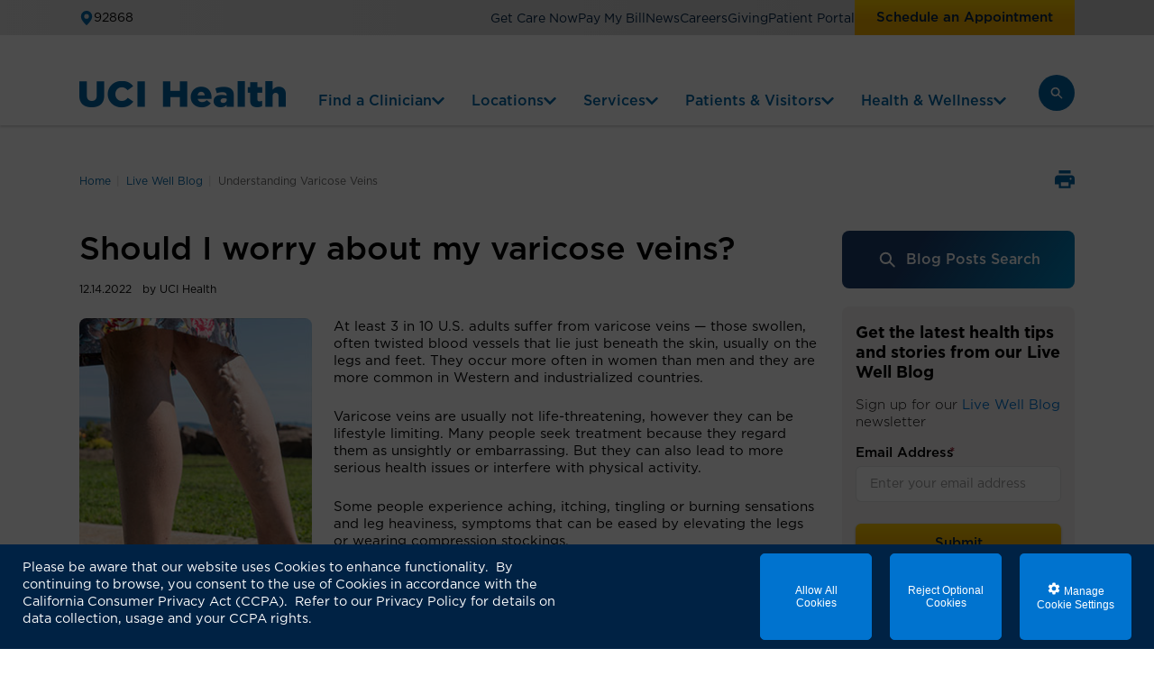

--- FILE ---
content_type: text/html; charset=utf-8
request_url: https://www.ucihealth.org/blog/2022/12/understanding-varicose-veins
body_size: 31966
content:



<!DOCTYPE html>
<html lang="en">

<head>
    <meta charset="UTF-8" />
    <meta name="viewport" content="width=device-width, initial-scale=1" />
    <link rel="canonical" href="https://www.ucihealth.org/blog/2022/12/understanding-varicose-veins" />
    		<link rel="stylesheet" href="/assets/css/main-b543e7e289.css">

    
        <title>Should I worry about my varicose veins? | UCI Health | Orange County, CA</title>
    <meta name="description" content="Varicose veins are not usually life-threatening, however they can be lifestyle limiting. UCI Health vascular surgeons explain what causes varicose veins and when you should consult a doctor." />

    <link href="/assets/images/favicon.ico" type="image/x-icon" rel="shortcut icon" />
    <link rel="apple-touch-icon" sizes="144x144" href="/assets/images/apple-touch-icon.png">
    <link rel="stylesheet" href="https://cdn.aha-hxp.com/hxp/v1/assets-hxp/css/main.css">
<style>
    :root {
        --hxp-font-family: 'Gotham';
        --hxp-icon-color: #0064A4;
        --hxp-icon-color-bright: #00B0CA;
        --hxp-ui-icon-color: #002244;
        --hxp-gradient-dark: #024;
        --hxp-gradient-light: #05A;
        --hxp-gradient-contrast-text-color: #fff;
        --hxp-typeahead-background: initial;
        --hxp-typeahead-border-color: #0083B3;
        --hxp-typeahead-text-color: #fff;
        --hxp-typeahead-placeholder-text-color: #f6f3f1;
        --hxp-typeahead-card-background: rgba(255, 255, 255, 0.05);
        --hxp-typeahead-card-border-color: #0083B3;
        --hxp-tab-border-width: 0;
        --hxp-mobile-filter-bar-background: #0064A4;
        --hxp-mobile-filter-panel-background: #f6f3f1;
        --hxp-tag-color: #0064A4;
        --hxp-card-background: #f6f3f1;
        --hxp-card-image-gradient-dark: #005A9D;
        --hxp-card-image-gradient-light: #0D9BCE;
        --hxp-card-image-overlap-aspect-ratio: calc(3 / 2);
        --hxp-card-location-icon-display: none;
        --hxp-link-color: #0064a4;
        --hxp-button-primary-background: linear-gradient(180deg, #fecc07 3%, #f0ab00 58.5%);
        --hxp-button-primary-text-color: #022244;
        --hxp-button-secondary-background: #fff;
        --hxp-button-secondary-text-color: #0064a4;
        --hxp-button-scheduling-border-color: #fff;
        --hxp-button-scheduling-border-width: 0;
        --hxp-button-scheduling-background: #fff;
        --hxp-button-scheduling-text-color: #0064A4;
        --hxp-active-pagination-background: #0064A4;
        --hxp-active-pagination-text-color: #fff;
        --hxp-typeahead-pdc-border-color: #ccc;
        --hxp-map-scrolling-background: #fff;
    }
</style>

        <script src="https://assets.adobedtm.com/15105f9dcb47/edfe6254a934/launch-3e88a193103c.min.js"></script>
        <script src="//cdn.bc0a.com/autopilot/f00000000284692/autopilot_sdk.js"></script>
</head>

<body class="page-blog-post white-bg">
    <svg width="0" height="0" style="position:absolute"><symbol viewBox="0 0 68 68" id="arrow-left" xmlns="http://www.w3.org/2000/svg"><defs><style>.aacls-1{fill:#024}.aacls-2{fill:#fff}</style></defs><g id="aaarrow-left"><circle class="aacls-2" cx="34" cy="34" r="33.5"/><path class="aacls-1" d="M19.3 31.18L27.48 23c.98-.98 2.56-.98 3.54 0s.98 2.56 0 3.54L26.56 31h19.51a2.5 2.5 0 010 5H26.84l4.18 4.18c.98.98.98 2.56 0 3.54s-2.56.98-3.54 0l-8.18-8.18c-1.73-1.54-1.73-2.54 0-4.35z"/></g></symbol><symbol viewBox="0 0 68 68" id="arrow-left-hover" xmlns="http://www.w3.org/2000/svg"><defs><style>.abcls-1{fill:#0083b3}.abcls-2{fill:#fff}</style></defs><g id="abarrow-left-hover"><circle class="abcls-2" cx="34" cy="34" r="33.5"/><path class="abcls-1" d="M19.3 31.18L27.48 23c.98-.98 2.56-.98 3.54 0s.98 2.56 0 3.54L26.56 31h19.51a2.5 2.5 0 010 5H26.84l4.18 4.18c.98.98.98 2.56 0 3.54s-2.56.98-3.54 0l-8.18-8.18c-1.73-1.54-1.73-2.54 0-4.35z"/></g></symbol><symbol viewBox="0 0 68 68" id="arrow-left-inactive" xmlns="http://www.w3.org/2000/svg"><defs><style>.accls-1{fill:#fff;stroke:#ccc;stroke-miterlimit:10;stroke-width:2px}.accls-2{fill:#ccc}</style></defs><g id="acarrow-left-inactive"><circle class="accls-1" cx="34" cy="34" r="33"/><path class="accls-2" d="M19.3 31.18L27.48 23c.98-.98 2.56-.98 3.54 0s.98 2.56 0 3.54L26.56 31h19.51a2.5 2.5 0 010 5H26.84l4.18 4.18c.98.98.98 2.56 0 3.54s-2.56.98-3.54 0l-8.18-8.18c-1.73-1.54-1.73-2.54 0-4.35z"/></g></symbol><symbol viewBox="0 0 68 68" id="arrow-left-separate" xmlns="http://www.w3.org/2000/svg"><path class="adcls-1" d="M20.73 31.18L28.91 23c.98-.98 2.56-.98 3.54 0s.98 2.56 0 3.54L27.99 31H47.5a2.5 2.5 0 010 5H28.27l4.18 4.18c.98.98.98 2.56 0 3.54s-2.56.98-3.54 0l-8.18-8.18C19 34 19 33 20.73 31.19z"/></symbol><symbol fill="none" viewBox="0 0 11 23" id="arrow-long-up" xmlns="http://www.w3.org/2000/svg"><path fill-rule="evenodd" clip-rule="evenodd" d="M4.742 1.276a.912.912 0 011.364 0l4.211 4.571c.377.41.377 1.073 0 1.482a.912.912 0 01-1.364 0L6.389 4.546V21.92c0 .579-.432 1.048-.965 1.048-.533 0-.965-.47-.965-1.048V4.546L1.896 7.329a.912.912 0 01-1.365 0 1.112 1.112 0 010-1.482l4.21-4.571z" fill="#fff"/></symbol><symbol viewBox="0 0 68 68" id="arrow-right" xmlns="http://www.w3.org/2000/svg"><defs><style>.afcls-1{fill:#024}.afcls-2{fill:#fff}</style></defs><g id="afarrow-right"><circle class="afcls-2" cx="34" cy="34" r="33.5"/><path class="afcls-1" d="M47.27 31.18L39.09 23c-.98-.98-2.56-.98-3.54 0s-.98 2.56 0 3.54L40.01 31H20.5a2.5 2.5 0 000 5h19.23l-4.18 4.18c-.98.98-.98 2.56 0 3.54s2.56.98 3.54 0l8.18-8.18C49 34 49 33 47.27 31.19z"/></g></symbol><symbol viewBox="0 0 68 68" id="arrow-right-hover" xmlns="http://www.w3.org/2000/svg"><defs><style>.agcls-1{fill:#0083b3}.agcls-2{fill:#fff}</style></defs><g id="agarrow-right-hover"><circle class="agcls-2" cx="34" cy="34" r="33.5"/><path class="agcls-1" d="M47.27 31.18L39.09 23c-.98-.98-2.56-.98-3.54 0s-.98 2.56 0 3.54L40.01 31H20.5a2.5 2.5 0 000 5h19.23l-4.18 4.18c-.98.98-.98 2.56 0 3.54s2.56.98 3.54 0l8.18-8.18C49 34 49 33 47.27 31.19z"/></g></symbol><symbol viewBox="0 0 68 68" id="arrow-right-inactive" xmlns="http://www.w3.org/2000/svg"><defs><style>.ahcls-1{fill:#fff;stroke:#ccc;stroke-miterlimit:10;stroke-width:2px}.ahcls-2{fill:#ccc}</style></defs><g id="aharrow-right-inactive"><circle class="ahcls-1" cx="34" cy="34" r="33"/><path class="ahcls-2" d="M47.27 31.18L39.09 23c-.98-.98-2.56-.98-3.54 0s-.98 2.56 0 3.54L40.01 31H20.5a2.5 2.5 0 000 5h19.23l-4.18 4.18c-.98.98-.98 2.56 0 3.54s2.56.98 3.54 0l8.18-8.18C49 34 49 33 47.27 31.19z"/></g></symbol><symbol viewBox="0 0 68 68" id="arrow-right-separate" xmlns="http://www.w3.org/2000/svg"><path class="aicls-1" d="M47.27 31.18L39.09 23c-.98-.98-2.56-.98-3.54 0s-.98 2.56 0 3.54L40.01 31H20.5a2.5 2.5 0 000 5h19.23l-4.18 4.18c-.98.98-.98 2.56 0 3.54s2.56.98 3.54 0l8.18-8.18C49 34 49 33 47.27 31.19z"/></symbol><symbol viewBox="0 0 14 10" id="chevron-down" xmlns="http://www.w3.org/2000/svg"><path d="M6.469 8.938L.375 2.875c-.281-.313-.281-.781 0-1.063l.719-.718c.281-.282.75-.282 1.062 0L7 5.906l4.813-4.812c.312-.282.78-.282 1.062 0l.719.718c.281.282.281.75 0 1.063L7.5 8.938a.736.736 0 01-1.031 0z"/></symbol><symbol fill="none" viewBox="0 0 14 10" id="chevron-down-blue" xmlns="http://www.w3.org/2000/svg"><path d="M6.469 8.938L.375 2.875c-.281-.313-.281-.781 0-1.063l.719-.718c.281-.282.75-.282 1.062 0L7 5.906l4.813-4.812c.312-.282.78-.282 1.062 0l.719.718c.281.282.281.75 0 1.063L7.5 8.938a.736.736 0 01-1.031 0z" fill="#0064A4"/></symbol><symbol fill="#fff" viewBox="0 0 14 10" id="chevron-down-white" xmlns="http://www.w3.org/2000/svg"><path d="M6.469 8.938L.375 2.875c-.281-.313-.281-.781 0-1.063l.719-.718c.281-.282.75-.282 1.062 0L7 5.906l4.813-4.812c.312-.282.78-.282 1.062 0l.719.718c.281.282.281.75 0 1.063L7.5 8.938a.736.736 0 01-1.031 0z"/></symbol><symbol viewBox="0 0 11 19" id="chevron-left" xmlns="http://www.w3.org/2000/svg"><path d="M.578 10.247l7.578 7.617c.39.352.977.352 1.328 0l.899-.898c.351-.352.351-.938 0-1.328L4.367 9.583l6.016-6.016c.351-.39.351-.976 0-1.328l-.899-.898c-.351-.352-.937-.352-1.328 0L.578 8.958a.92.92 0 000 1.29z"/></symbol><symbol viewBox="0 0 7 11" id="chevron-right" xmlns="http://www.w3.org/2000/svg"><path d="M6.453 6.148l-4.547 4.57c-.234.212-.586.212-.797 0L.57 10.18c-.21-.211-.21-.563 0-.797L4.18 5.75.57 2.14c-.21-.234-.21-.585 0-.796l.54-.54c.21-.21.562-.21.796 0l4.547 4.571c.211.21.211.563 0 .773z"/></symbol><symbol fill="none" viewBox="0 0 10 14" id="chevron-right-blue" xmlns="http://www.w3.org/2000/svg"><path d="M8.938 7.531l-6.063 6.094c-.313.281-.781.281-1.063 0l-.718-.719c-.282-.281-.282-.75 0-1.062L5.906 7 1.094 2.187c-.282-.312-.282-.78 0-1.062l.718-.719c.282-.281.75-.281 1.063 0L8.938 6.5a.736.736 0 010 1.031z" fill="#0064A4"/></symbol><symbol viewBox="0 0 12 8" id="chevron-up" xmlns="http://www.w3.org/2000/svg"><path d="M10.59 7.41L6 2.83 1.41 7.41 0 6l6-6 6 6-1.41 1.41z"/></symbol><symbol fill="none" viewBox="0 0 14 10" id="chevron-up-blue" xmlns="http://www.w3.org/2000/svg"><path d="M7.531 1.063l6.094 6.062c.281.313.281.781 0 1.063l-.719.718c-.281.281-.75.281-1.062 0L7 4.094 2.187 8.906c-.312.281-.78.281-1.062 0l-.719-.719c-.281-.28-.281-.75 0-1.062L6.5 1.062a.736.736 0 011.031 0z" fill="#0064A4"/></symbol><symbol viewBox="0 0 24 24" id="circle-check" xmlns="http://www.w3.org/2000/svg"><path d="M12 0C5.376 0 0 5.376 0 12s5.376 12 12 12 12-5.376 12-12S18.624 0 12 0zM9.6 19.5l-6-6 1.692-1.692L9.6 16.104l9.108-9.108L20.4 8.7 9.6 19.5z"/></symbol><symbol viewBox="0 0 24 24" id="circle-slash" xmlns="http://www.w3.org/2000/svg"><path d="M12 0C5.376 0 0 5.376 0 12s5.376 12 12 12 12-5.376 12-12S18.624 0 12 0zM5.143 20.571l-1.714-1.714L18.976 3.782l1.692 1.704L5.143 20.57z"/></symbol><symbol viewBox="0 0 24 24" id="close" xmlns="http://www.w3.org/2000/svg"><path d="M19 6.41L17.59 5 12 10.59 6.41 5 5 6.41 10.59 12 5 17.59 6.41 19 12 13.41 17.59 19 19 17.59 13.41 12 19 6.41z"/></symbol><symbol viewBox="0 0 24 21" id="close-x" xmlns="http://www.w3.org/2000/svg"><path d="M4 19L20.97 2.03M4 2l16.97 16.97"/></symbol><symbol fill="none" viewBox="0 0 37 38" id="close-x-white" xmlns="http://www.w3.org/2000/svg"><g fill="#fff"><path d="M9.192 11.226a1 1 0 111.415-1.414l16.97 16.97a1 1 0 01-1.414 1.414l-16.97-16.97z"/><path d="M26.163 9.812a1 1 0 111.414 1.414l-16.97 16.97a1 1 0 01-1.415-1.414l16.971-16.97z"/></g></symbol><symbol fill="none" viewBox="0 0 43 60" id="download-paper" xmlns="http://www.w3.org/2000/svg"><path d="M.5.5h26.813L42.5 13.728v45.63H.5V.5z" fill="#fff" stroke="#CCC"/><path d="M27 14V.5L43 14H27z" fill="#999"/></symbol><symbol viewBox="0 0 12 12" id="external" xmlns="http://www.w3.org/2000/svg"><path d="M10.667 6.667v4A1.333 1.333 0 019.333 12h-8A1.334 1.334 0 010 10.667v-8a1.333 1.333 0 011.333-1.334h4v1.334h-4v8h8v-4h1.334zM6.667 0v1.333h3.057L4.529 6.53l.942.942 5.196-5.195v3.057H12V0H6.667z"/></symbol><symbol viewBox="0 0 320 512" id="facebook" xmlns="http://www.w3.org/2000/svg"><path d="M80 299.3V512h116V299.3h86.5l18-97.8H196v-34.6c0-51.7 20.3-71.5 72.7-71.5 16.3 0 29.4.4 37 1.2V7.9C291.4 4 256.4 0 236.2 0 129.3 0 80 50.5 80 159.4v42.1H14v97.8h66z"/></symbol><symbol viewBox="0 0 30 18" id="filters" xmlns="http://www.w3.org/2000/svg"><rect y="13" width="30" height="2" rx="1"/><rect y="3" width="30" height="2" rx="1"/><circle cx="10" cy="4" r="4"/><circle cx="21" cy="14" r="4"/></symbol><symbol fill="none" viewBox="0 0 40 40" id="header-search-arrow" xmlns="http://www.w3.org/2000/svg"><rect width="40" height="40" rx="8" fill="#0073CF"/><path d="M26.688 20.719l-5 5A.97.97 0 0121 26a.99.99 0 01-.719-.281.964.964 0 010-1.407L23.563 21H14c-.563 0-1-.438-1-1 0-.531.438-1 1-1h9.563l-3.282-3.281a.964.964 0 010-1.406.964.964 0 011.407 0l5 5a.964.964 0 010 1.406z" fill="#fff"/></symbol><symbol viewBox="0 0 19 16" id="in-person" xmlns="http://www.w3.org/2000/svg"><g clip-path="url(#bbclip0_8735_18581)" fill="#fff"><path d="M13.03 10.64l-1.674-.053c-4.401 0-8.106-3.61-8.106-7.67V1.731A1.52 1.52 0 002.784.455 1.683 1.683 0 001.63.003C1.196.002.784.164.477.453a1.516 1.516 0 00-.465 1.272v1.192c0 3.59 1.88 6.75 4.723 8.609.23.15.371.402.371.674v2.991c0 .447.371.809.83.809H18.17c.459 0 .83-.362.83-.809v-.997c0-2.4-2.628-3.492-5.968-3.555l-.003.002z"/><path d="M11.588 8.78c.982 0 1.925-.379 2.62-1.057a3.565 3.565 0 001.085-2.551c0-.957-.39-1.876-1.086-2.552a3.757 3.757 0 00-2.619-1.058c-.982 0-1.925.38-2.618 1.058a3.565 3.565 0 00-1.086 2.552c0 .956.39 1.875 1.086 2.551a3.757 3.757 0 002.618 1.058z"/></g><defs><clipPath id="bbclip0_8735_18581"><path d="M0 0h19v16H0z"/></clipPath></defs></symbol><symbol viewBox="0 0 16 16" id="info" xmlns="http://www.w3.org/2000/svg"><path d="M7.22 4.692v-1.38h1.56v1.38H7.22zM7.28 12V5.664H8.73V12H7.28z"/></symbol><symbol fill="none" viewBox="0 0 16 16" id="info-icon" xmlns="http://www.w3.org/2000/svg"><ellipse cx="7.971" cy="8" rx="7.971" ry="8" fill="#0064A4"/><path d="M7.19 4.692v-1.38h1.56v1.38H7.19zM7.25 12V5.664h1.452V12H7.25z" fill="#fff"/></symbol><symbol viewBox="0 0 448 512" id="instagram" xmlns="http://www.w3.org/2000/svg"><path d="M224.1 141c-63.6 0-114.9 51.3-114.9 114.9s51.3 114.9 114.9 114.9S339 319.5 339 255.9 287.7 141 224.1 141zm0 189.6c-41.1 0-74.7-33.5-74.7-74.7s33.5-74.7 74.7-74.7 74.7 33.5 74.7 74.7-33.6 74.7-74.7 74.7zm146.4-194.3c0 14.9-12 26.8-26.8 26.8-14.9 0-26.8-12-26.8-26.8s12-26.8 26.8-26.8 26.8 12 26.8 26.8zm76.1 27.2c-1.7-35.9-9.9-67.7-36.2-93.9-26.2-26.2-58-34.4-93.9-36.2-37-2.1-147.9-2.1-184.9 0-35.8 1.7-67.6 9.9-93.9 36.1s-34.4 58-36.2 93.9c-2.1 37-2.1 147.9 0 184.9 1.7 35.9 9.9 67.7 36.2 93.9s58 34.4 93.9 36.2c37 2.1 147.9 2.1 184.9 0 35.9-1.7 67.7-9.9 93.9-36.2 26.2-26.2 34.4-58 36.2-93.9 2.1-37 2.1-147.8 0-184.8zM398.8 388c-7.8 19.6-22.9 34.7-42.6 42.6-29.5 11.7-99.5 9-132.1 9s-102.7 2.6-132.1-9c-19.6-7.8-34.7-22.9-42.6-42.6-11.7-29.5-9-99.5-9-132.1s-2.6-102.7 9-132.1c7.8-19.6 22.9-34.7 42.6-42.6 29.5-11.7 99.5-9 132.1-9s102.7-2.6 132.1 9c19.6 7.8 34.7 22.9 42.6 42.6 11.7 29.5 9 99.5 9 132.1s2.7 102.7-9 132.1z"/></symbol><symbol viewBox="0 0 448 512" id="linkedin" xmlns="http://www.w3.org/2000/svg"><path d="M100.3 448H7.4V148.9h92.9zM53.8 108.1C24.1 108.1 0 83.5 0 53.8a53.8 53.8 0 01107.6 0c0 29.7-24.1 54.3-53.8 54.3zM447.9 448h-92.7V302.4c0-34.7-.7-79.2-48.3-79.2-48.3 0-55.7 37.7-55.7 76.7V448h-92.8V148.9h89.1v40.8h1.3c12.4-23.5 42.7-48.3 87.9-48.3 94 0 111.3 61.9 111.3 142.3V448z"/></symbol><symbol viewBox="0 0 12 16" id="location" xmlns="http://www.w3.org/2000/svg"><path d="M6 15.653a25.416 25.416 0 01-3-3.002c-1.371-1.625-3-4.044-3-6.35 0-1.177.351-2.329 1.01-3.308A5.99 5.99 0 013.704.8 6.046 6.046 0 017.172.462a6.015 6.015 0 013.073 1.63 5.91 5.91 0 011.302 1.93c.302.723.455 1.497.453 2.28 0 2.305-1.629 4.724-3 6.35a25.417 25.417 0 01-3 3.001zM6 3.751c-.682 0-1.336.268-1.818.747a2.54 2.54 0 000 3.607 2.582 2.582 0 003.636 0 2.54 2.54 0 000-3.607A2.582 2.582 0 006 3.75z"/></symbol><symbol fill="none" viewBox="0 0 14 18" id="map-pin" xmlns="http://www.w3.org/2000/svg"><path d="M7 18a29.774 29.774 0 01-3.5-3.53C1.9 12.56 0 9.714 0 7.002A6.998 6.998 0 018.367.135a7 7 0 013.585 1.917A6.955 6.955 0 0114 7.002c0 2.712-1.9 5.557-3.5 7.468A29.775 29.775 0 017 18zM7 4.003a3 3 0 100 6 3 3 0 000-6z" fill="#0064A4"/></symbol><symbol viewBox="0 0 20 21" id="pinterest" xmlns="http://www.w3.org/2000/svg"><path d="M19.375 10.5c0 1.758-.469 3.36-1.328 4.844-.86 1.484-2.031 2.695-3.516 3.554a9.568 9.568 0 01-4.844 1.29c-1.015 0-1.953-.118-2.851-.43.625-1.016 1.016-1.875 1.172-2.54l.625-2.304c.156.313.43.586.86.781.39.235.859.313 1.366.313.938 0 1.758-.235 2.54-.781.78-.547 1.367-1.25 1.796-2.188a6.76 6.76 0 00.664-2.969c0-1.093-.273-2.07-.78-2.93a5.544 5.544 0 00-2.15-1.992c-.937-.468-1.952-.742-3.046-.742-1.328 0-2.5.274-3.516.82-.937.547-1.64 1.25-2.148 2.149a5.796 5.796 0 00-.742 2.89c0 .782.156 1.524.546 2.266.391.742.86 1.25 1.446 1.485.156.078.273.039.312-.118l.274-1.093c0-.078 0-.196-.078-.274-.235-.234-.391-.586-.508-.976-.157-.39-.196-.82-.196-1.25 0-.703.157-1.407.508-2.032a4.17 4.17 0 011.524-1.562 4.555 4.555 0 012.343-.625c1.172 0 2.149.39 2.93 1.133.742.742 1.133 1.68 1.133 2.812 0 1.328-.313 2.383-.899 3.203-.585.86-1.289 1.25-2.148 1.25-.508 0-.898-.156-1.172-.507-.312-.352-.39-.782-.273-1.25.039-.274.156-.704.351-1.25.274-.938.43-1.602.43-1.993 0-.39-.117-.703-.313-.937-.234-.235-.507-.39-.898-.39-.508 0-.937.234-1.25.663-.351.47-.508 1.016-.508 1.68 0 .586.078 1.055.274 1.445L6.21 16.75c-.156.664-.195 1.602-.04 2.773-1.874-.703-3.359-1.875-4.491-3.515C.547 14.368 0 12.53 0 10.5c0-1.719.43-3.36 1.29-4.844C2.147 4.172 3.36 3 4.843 2.141 6.328 1.28 7.93.812 9.687.812c1.72 0 3.36.47 4.844 1.329a9.488 9.488 0 013.516 3.515c.86 1.485 1.328 3.125 1.328 4.844z"/></symbol><symbol viewBox="0 0 22 20" id="printer" xmlns="http://www.w3.org/2000/svg"><path d="M17.6 3.4H4.4V0h13.2v3.4zm0 7.05c.312 0 .573-.106.784-.317a1.06 1.06 0 00.316-.783c0-.312-.106-.573-.317-.783a1.07 1.07 0 00-.783-.317c-.312 0-.573.106-.783.317a1.07 1.07 0 00-.317.783c0 .312.106.573.317.784.211.211.472.317.783.316zm-2.2 7.15v-4.4H6.6v4.4h8.8zm2.2 2.2H4.4v-4.4H0V8.8c0-.935.32-1.719.963-2.35.641-.633 1.42-.95 2.337-.95h15.4c.935 0 1.719.316 2.352.95.633.632.949 1.416.948 2.35v6.6h-4.4v4.4z"/></symbol><symbol fill="none" viewBox="0 0 36 27" id="quote" xmlns="http://www.w3.org/2000/svg"><g clip-path="url(#clip0_2431_14178)" fill="#0064A4"><path d="M21.482 26.515h12.58c.792 0 1.436-.642 1.436-1.432v-11.18c0-.79-.644-1.43-1.437-1.43H24.025l9.197-10.018a1.427 1.427 0 00-.09-2.023l-.06-.054a1.438 1.438 0 00-2.029.09l-10.97 12.004-.03 12.613c0 .79.643 1.432 1.436 1.432l.003-.002zM1.936 26.515h12.58c.793 0 1.436-.641 1.436-1.432V13.904c0-.79-.643-1.432-1.436-1.432H4.48l9.197-10.019a1.427 1.427 0 00-.09-2.023l-.06-.054a1.438 1.438 0 00-2.03.09L.53 12.47.5 25.083c0 .79.643 1.432 1.436 1.432z"/></g></symbol><symbol viewBox="0 0 26 26" id="search" xmlns="http://www.w3.org/2000/svg"><path d="M24.438 21.994c.703.75.703 1.922 0 2.672a1.956 1.956 0 01-2.672 0l-5.578-5.625c-1.922 1.266-4.266 1.922-6.797 1.594-4.313-.61-7.782-4.125-8.344-8.39C.25 5.868 5.64.478 12.016 1.274c4.265.563 7.78 4.032 8.39 8.344a9.733 9.733 0 01-1.593 6.75l5.625 5.625zM4.703 10.932c0 3.328 2.672 6 6 6 3.281 0 6-2.672 6-6 0-3.281-2.719-6-6-6-3.328 0-6 2.719-6 6z"/></symbol><symbol fill="none" viewBox="0 0 33 33" id="search-blue" xmlns="http://www.w3.org/2000/svg"><path fill-rule="evenodd" clip-rule="evenodd" d="M17.324 8.132a6.5 6.5 0 11-9.192 9.193 6.5 6.5 0 019.192-9.193zm2.74 9.812a9 9 0 10-1.719 1.817l6.18 6.178a1.25 1.25 0 001.767-1.768l-6.227-6.227z" fill="#1B3D6D"/></symbol><symbol fill="none" viewBox="0 0 18 18" id="search-blue-light" xmlns="http://www.w3.org/2000/svg"><path fill-rule="evenodd" clip-rule="evenodd" d="M10.694 4.116a4.65 4.65 0 11-6.577 6.577 4.65 4.65 0 016.577-6.577zm2.134 7.14A6.652 6.652 0 002.703 2.702a6.65 6.65 0 008.855 9.897l4.566 4.566a.924.924 0 001.306-1.306l-4.602-4.603z" fill="#0064A4"/></symbol><symbol fill="none" viewBox="0 0 24 24" id="search-white" xmlns="http://www.w3.org/2000/svg"><path fill-rule="evenodd" clip-rule="evenodd" d="M12.694 6.118a4.65 4.65 0 11-6.577 6.577 4.65 4.65 0 016.577-6.577zm2.132 7.142A6.652 6.652 0 004.703 4.704a6.65 6.65 0 008.854 9.899l4.565 4.565a.924.924 0 101.306-1.306l-4.602-4.602z" fill="#fff"/></symbol><symbol viewBox="0 0 22 21" id="star" xmlns="http://www.w3.org/2000/svg"><path d="M10.053 2.781c.308-.904 1.586-.904 1.894 0l1.292 3.797a1 1 0 00.947.677h4.079c.98 0 1.375 1.264.57 1.822l-3.22 2.232a1 1 0 00-.376 1.144l1.248 3.668c.311.913-.724 1.693-1.516 1.143l-3.401-2.358a1 1 0 00-1.14 0l-3.4 2.358c-.793.55-1.828-.23-1.517-1.143l1.248-3.668a1 1 0 00-.377-1.143L3.165 9.076c-.805-.558-.41-1.822.57-1.822h4.08a1 1 0 00.946-.677l1.292-3.797z"/></symbol><symbol fill="none" viewBox="0 0 50 50" id="stethoscope" xmlns="http://www.w3.org/2000/svg"><g clip-path="url(#bqclip0_4130_19508)"><path d="M25 50c13.807 0 25-11.193 25-25S38.807 0 25 0 0 11.193 0 25s11.193 25 25 25z" fill="url(#bqpaint0_linear_4130_19508)"/><mask id="bqa" fill="#fff"><path d="M36.389 27.009v-4.622a3.756 3.756 0 00-3.75-3.75 3.756 3.756 0 00-3.75 3.75v10.972a4.45 4.45 0 01-4.445 4.444A4.45 4.45 0 0120 33.36v-3.611a6.143 6.143 0 006.111-6.136v-9.117-.442a.416.416 0 00-.417-.416h-2.777a.416.416 0 100 .833h2.36V23.612A5.31 5.31 0 0120 28.915H18.636a5.307 5.307 0 01-5.303-5.303v-9.117-.025h2.361a.416.416 0 100-.833h-2.777a.416.416 0 00-.417.416V23.612a6.143 6.143 0 006.136 6.136h.53v3.61a5.282 5.282 0 005.278 5.279 5.282 5.282 0 005.278-5.278V22.387a2.92 2.92 0 012.917-2.917 2.92 2.92 0 012.917 2.917v4.622a2.365 2.365 0 00-1.945 2.322 2.363 2.363 0 002.361 2.361 2.363 2.363 0 002.361-2.36 2.365 2.365 0 00-1.944-2.323zm-.417 3.85a1.53 1.53 0 01-1.528-1.528 1.53 1.53 0 011.528-1.528 1.53 1.53 0 011.528 1.528 1.53 1.53 0 01-1.528 1.528z"/></mask><path d="M36.389 27.009v-4.622a3.756 3.756 0 00-3.75-3.75 3.756 3.756 0 00-3.75 3.75v10.972a4.45 4.45 0 01-4.445 4.444A4.45 4.45 0 0120 33.36v-3.611a6.143 6.143 0 006.111-6.136v-9.117-.442a.416.416 0 00-.417-.416h-2.777a.416.416 0 100 .833h2.36V23.612A5.31 5.31 0 0120 28.915H18.636a5.307 5.307 0 01-5.303-5.303v-9.117-.025h2.361a.416.416 0 100-.833h-2.777a.416.416 0 00-.417.416V23.612a6.143 6.143 0 006.136 6.136h.53v3.61a5.282 5.282 0 005.278 5.279 5.282 5.282 0 005.278-5.278V22.387a2.92 2.92 0 012.917-2.917 2.92 2.92 0 012.917 2.917v4.622a2.365 2.365 0 00-1.945 2.322 2.363 2.363 0 002.361 2.361 2.363 2.363 0 002.361-2.36 2.365 2.365 0 00-1.944-2.323zm-.417 3.85a1.53 1.53 0 01-1.528-1.528 1.53 1.53 0 011.528-1.528 1.53 1.53 0 011.528 1.528 1.53 1.53 0 01-1.528 1.528z" fill="#fff"/><path d="M36.389 27.009h-2v1.674l1.648.295.352-1.97zM20 29.748l-.008-2-1.992.008v1.992h2zm5.278-15.278h2v-2h-2v2zM20 28.914v2h.01l-.01-2zM13.333 14.47v-2h-2v2h2zm5.834 15.278h2v-2h-2v2zm16.389-2.74l.352 1.97 1.648-.295v-1.674h-2zm2.833 0v-4.621h-4v4.622h4zm0-4.621a5.756 5.756 0 00-5.75-5.75v4c.962 0 1.75.788 1.75 1.75h4zm-5.75-5.75a5.756 5.756 0 00-5.75 5.75h4c0-.962.788-1.75 1.75-1.75v-4zm-5.75 5.75v10.972h4V22.387h-4zm0 10.972a2.45 2.45 0 01-2.445 2.444v4a6.45 6.45 0 006.445-6.444h-4zm-2.445 2.444A2.45 2.45 0 0122 33.36h-4a6.45 6.45 0 006.444 6.444v-4zM22 33.36v-3.611h-4v3.61h4zm-1.992-1.611c4.473-.019 8.103-3.66 8.103-8.136h-4a4.143 4.143 0 01-4.12 4.136l.017 4zm8.103-8.136v-9.117h-4v9.117h4zm-2-9.117h2v-.001-.001-.001-.001-.001-.001-.001-.001-.001-.001-.001-.001-.001-.001-.001-.001-.001-.001-.001-.001-.001-.001-.001-.001h-4V14.496h2zm2-.025v-.417h-4v.417h4zm0-.417a2.416 2.416 0 00-2.417-2.416v4c-.874 0-1.583-.71-1.583-1.584h4zm-2.417-2.416h-2.777v4h2.777v-4zm-2.777 0a2.416 2.416 0 00-2.417 2.416h4c0 .874-.71 1.584-1.583 1.584v-4zM20.5 14.053a2.416 2.416 0 002.417 2.417v-4c.874 0 1.583.71 1.583 1.583h-4zm2.417 2.417h2.36v-4h-2.36v4zm2.36-2h-2V14.496h4v-.001-.001-.001-.001-.001-.001-.001-.001-.001-.001-.001-.001-.001-.001-.001-.001-.001-.001-.001-.001-.001-.001-.001-.001h-2zm-2 .025v9.117h4v-9.117h-4zm0 9.117a3.31 3.31 0 01-3.287 3.303l.02 4c4.01-.02 7.268-3.284 7.268-7.303h-4zM20 26.915h-.001-.001-.001-.001-.001-.001-.001-.002-.002-.002-.002-.002-.002-.002-.002-.001-.001v4H20v-4zm-.025 0h-1.339v4h1.339v-4zm-1.339 0a3.307 3.307 0 01-3.303-3.303h-4a7.307 7.307 0 007.303 7.303v-4zm-3.303-3.303v-9.117h-4v9.117h4zm-2-9.117h2v-.001-.001-.001-.001-.001-.001-.001-.001-.001-.001-.001-.001-.001-.001-.001-.001-.001-.001-.001-.001-.001-.001-.001-.001h-4V14.496h2zm0 1.975h2.361v-4h-2.36v4zm2.361 0a2.416 2.416 0 002.417-2.417h-4c0-.874.71-1.583 1.583-1.583v4zm2.417-2.417a2.416 2.416 0 00-2.417-2.416v4c-.874 0-1.583-.71-1.583-1.584h4zm-2.417-2.416h-2.777v4h2.777v-4zm-2.777 0a2.416 2.416 0 00-2.417 2.416h4c0 .874-.71 1.584-1.583 1.584v-4zM10.5 14.053v.417h4v-.417h-4zm2 .417h-2V14.496h4v-.001-.001-.001-.001-.001-.001-.001-.001-.001-.001-.001-.001-.001-.001-.001-.001-.001-.001-.001-.001-.001-.001-.001-.001h-2zm-2 .025v9.117h4v-9.117h-4zm0 9.117c0 4.488 3.648 8.136 8.136 8.136v-4a4.143 4.143 0 01-4.136-4.136h-4zm8.136 8.136h.53v-4h-.53v4zm-1.47-2v3.61h4v-3.61h-4zm0 3.61a7.283 7.283 0 007.278 7.279v-4a3.283 3.283 0 01-3.277-3.278h-4zm7.278 7.279a7.283 7.283 0 007.278-7.278h-4a3.283 3.283 0 01-3.278 3.278v4zm7.278-7.278V22.387h-4v10.972h4zm0-10.972a.92.92 0 01.917-.917v-4a4.92 4.92 0 00-4.917 4.917h4zm.917-.917a.92.92 0 01.917.917h4a4.92 4.92 0 00-4.917-4.917v4zm.917.917v4.622h4v-4.622h-4zm1.648 2.653a4.365 4.365 0 00-3.593 4.291h4c0-.169.127-.323.297-.353l-.705-3.938zm-3.593 4.291a4.363 4.363 0 004.361 4.361v-4a.363.363 0 01-.36-.36h-4zm4.361 4.361a4.363 4.363 0 004.361-4.36h-4a.363.363 0 01-.36.36v4zm4.361-4.36a4.365 4.365 0 00-3.592-4.292l-.704 3.938c.17.03.296.184.296.353h4zm-4.36-.473a.47.47 0 01.471.472h-4a3.53 3.53 0 003.528 3.528v-4zm.471.472a.47.47 0 01-.472.472v-4a3.53 3.53 0 00-3.528 3.528h4zm-.472.472a.47.47 0 01-.472-.472h4a3.53 3.53 0 00-3.528-3.528v4zm-.472-.472a.47.47 0 01.472-.472v4A3.53 3.53 0 0039.5 29.33h-4z" fill="#022244" mask="url(#bqa)"/></g><defs><linearGradient id="bqpaint0_linear_4130_19508" x1="27.344" y1="0" x2="27.344" y2="50" gradientUnits="userSpaceOnUse"><stop offset=".03" stop-color="#FECB00"/><stop offset=".585" stop-color="#F0AB00"/></linearGradient><clipPath id="bqclip0_4130_19508"><path fill="#fff" d="M0 0h50v50H0z"/></clipPath></defs></symbol><symbol fill="none" viewBox="0 0 24 16" id="virtual-meeting" xmlns="http://www.w3.org/2000/svg"><g clip-path="url(#brclip0_4315_18517)"><path d="M20 0a2 2 0 012 2v10c0 1.11-.89 2-2 2h4v2H0v-2h4a2 2 0 01-2-2V2c0-1.11.89-2 2-2h16zm0 2H4v10h16V2zm-8 6c2.21 0 4 .9 4 2v1H8v-1c0-1.1 1.79-2 4-2zm0-5a2 2 0 010 4c-1.11 0-2-.89-2-2a2 2 0 012-2z" fill="#fff"/></g><defs><clipPath id="brclip0_4315_18517"><path d="M0 0h24v16H0z"/></clipPath></defs></symbol><symbol fill="none" viewBox="0 0 25 25" id="warning" xmlns="http://www.w3.org/2000/svg"><path d="M11.634 1.5a1 1 0 011.732 0l9.093 15.75a1 1 0 01-.866 1.5H3.407a1 1 0 01-.866-1.5L11.634 1.5z" fill="#FECC07"/><path d="M12.046 13.197l-.523-6.09v-.482h1.953v.481l-.509 6.091h-.921zm-.454 3.053v-1.898h1.829v1.898h-1.829z" fill="#000"/></symbol><symbol viewBox="0 0 24 21" id="x-close" xmlns="http://www.w3.org/2000/svg"><path d="M4 19L20.97 2.03M4 2l16.97 16.97"/></symbol><symbol viewBox="0 0 512 512" id="x-twitter" xmlns="http://www.w3.org/2000/svg"><path d="M389.2 48h70.6L305.6 224.2 487 464H345L233.7 318.6 106.5 464H35.8l164.9-188.5L26.8 48h145.6l100.5 132.9L389.2 48zm-24.8 373.8h39.1L151.1 88h-42l255.3 333.8z"/></symbol><symbol viewBox="0 0 576 512" id="youtube" xmlns="http://www.w3.org/2000/svg"><path d="M549.7 124.1c-6.3-23.7-24.8-42.3-48.3-48.6C458.8 64 288 64 288 64S117.2 64 74.6 75.5c-23.5 6.3-42 24.9-48.3 48.6C14.9 167 14.9 256.4 14.9 256.4s0 89.4 11.4 132.3c6.3 23.7 24.8 41.5 48.3 47.8C117.2 448 288 448 288 448s170.8 0 213.4-11.5c23.5-6.3 42-24.2 48.3-47.8 11.4-42.9 11.4-132.3 11.4-132.3s0-89.4-11.4-132.3zM232.2 337.6V175.2l142.7 81.2-142.7 81.2z"/></symbol></svg>

        <div class="full-site-header-utility">
        <nav class="full-site-header-utility-nav">
            <div class="zipcode-popover" data-module="ZipcodePopoverFactory" tabindex="-1" aria-popover="true" data-default-zipcode="92868">
                <div class="popover-trigger">
                    <button class="popover-trigger-button" type="button" aria-haspopup="dialog" aria-expanded="false">
                        <svg class="icon icon-map-pin">
                            <use xlink:href="#map-pin" />
                        </svg>
                        <div class="zip-value legal-copy" id="zip-value">Add ZIP</div>
                    </button>
                </div>
                <div class="popover-content">
                    <button class="popover-close-button" type="button" tabindex="0" aria-label="Close popover">
                        <svg class="icon icon-close">
                            <use xlink:href="#close"></use>
                        </svg>
                    </button>
                    <h4 class="body-copy-medium">Enter your ZIP code:</h4>
                    <div class="geolocate-user" data-module="GeolocateUserFactory">
                        <div class="input-with-icon">
                            <svg class="icon icon-map-pin">
                                <use xlink:href="#map-pin" />
                            </svg>
                            <input class="zip-input" type="text" value="" maxlength="5" placeholder="Add ZIP"
                            aria-labelledby="zip-value" />
                            <span class="loader"></span>
                        </div>
                        <div class="geolocate-user-dropdown">
                            <div class="dropdown-arrow"></div>
                            <div class="error-message">Please enter a 5 digit zipcode</div>
                            <div class="fallback-message">No results...</div>
                        </div>
                    </div>
                    <div class="popover-controls">
                        <button class="popover-update-button button" role="button">
                            Update
                        </button>
                        <button class="popover-clear-button body-copy-regular">
                            Clear ZIP Code
                        </button>
                    </div>
                    <p class="eyebrow-text">Entering your zip code helps us to provide information and results that are more relevant to you.</p>
                    <p class="eyebrow-text">Your privacy is important to us. By continuing, you agree to our <a class="link" href="/website-privacy-policy" target="_blank">Privacy Policy</a>.</p>
                </div>
            </div>
            <ul class="full-site-header-utility-items">
                    <li class="full-site-header-utility-item">
                        <a href="https://ondemandcare.ucihealth.org/" target="_blank">Get Care Now</a>
                    </li>
                    <li class="full-site-header-utility-item">
                        <a href="https://www.ucihealth.org/online-bill-payment" target="">Pay My Bill</a>
                    </li>
                    <li class="full-site-header-utility-item">
                        <a href="https://www.ucihealth.org/about-us/news" target="">News</a>
                    </li>
                    <li class="full-site-header-utility-item">
                        <a href="https://jobs.uci.edu/careers-home/" target="_blank">Careers</a>
                    </li>
                    <li class="full-site-header-utility-item">
                        <a href="https://www.ucihealth.org/giving" target="">Giving</a>
                    </li>
                    <li class="full-site-header-utility-item">
                        <a href="https://www.ucihealth.org/patient-login" target="">Patient Portal</a>
                    </li>
            </ul>
                <div class="full-site-header-utility-cta">
                    <a class="button" href="https://www.ucihealth.org/schedule" role="button">
                        Schedule an Appointment
                    </a>
                </div>
        </nav>
    </div>
    <div class="full-site-header-desktop" data-module="FullSiteHeaderDesktop">
        <div class="full-site-header-main ">
            <div class="full-site-header-top">
                <a class="full-site-header-logo" href="/">
                    <img src="/-/media/images/uci-health/full-site/full-site-header/uci-health-logo.png" alt="UCI Health">
                </a>
                <nav class="full-site-header-nav">
                            <button class="full-site-header-nav-item" data-index="1" aria-expanded="false">
                                Find a Clinician

                                <svg class="icon icon-chevron-down-blue">
                                    <use xlink:href="#chevron-down-blue" />
                                </svg>

                                <svg class="icon icon-chevron-up">
                                    <use xlink:href="#chevron-up" />
                                </svg>
                            </button>
                            <button class="full-site-header-nav-item" data-index="2" aria-expanded="false">
                                Locations

                                <svg class="icon icon-chevron-down-blue">
                                    <use xlink:href="#chevron-down-blue" />
                                </svg>

                                <svg class="icon icon-chevron-up">
                                    <use xlink:href="#chevron-up" />
                                </svg>
                            </button>
                            <button class="full-site-header-nav-item" data-index="3" aria-expanded="false">
                                Services

                                <svg class="icon icon-chevron-down-blue">
                                    <use xlink:href="#chevron-down-blue" />
                                </svg>

                                <svg class="icon icon-chevron-up">
                                    <use xlink:href="#chevron-up" />
                                </svg>
                            </button>
                            <button class="full-site-header-nav-item" data-index="4" aria-expanded="false">
                                Patients &amp; Visitors

                                <svg class="icon icon-chevron-down-blue">
                                    <use xlink:href="#chevron-down-blue" />
                                </svg>

                                <svg class="icon icon-chevron-up">
                                    <use xlink:href="#chevron-up" />
                                </svg>
                            </button>
                            <button class="full-site-header-nav-item" data-index="5" aria-expanded="false">
                                Health &amp; Wellness

                                <svg class="icon icon-chevron-down-blue">
                                    <use xlink:href="#chevron-down-blue" />
                                </svg>

                                <svg class="icon icon-chevron-up">
                                    <use xlink:href="#chevron-up" />
                                </svg>
                            </button>

                </nav>
                
<div class="universal-search">
	<div class="universal-search-typeahead" 
		 data-module="UniversalSearchTypeaheadFactory" 
		 data-api-base-url="https://api.aha-hxp.com/api/v1/hxp" 
		 data-api-key="HQjxPBmHUWEaFG0Rv1nbz8SpP838kIZ9yZjvtx0jqTTsXILEFZkF6DA1ploO9ebK" 
		 data-color-scheme="light" 
		 data-image-overlap="true">
		<button class="universal-search-trigger">
			<svg class="icon icon-search" width="17" height="16" viewBox="0 0 17 16" xmlns="http://www.w3.org/2000/svg"><path id="search_icon" fill-rule="evenodd" clip-rule="evenodd" d="M9.65989 3.74199C11.2532 5.33531 11.2532 7.91859 9.65989 9.51192C8.06657 11.1052 5.48329 11.1052 3.88996 9.51192C2.29664 7.91859 2.29664 5.33531 3.88996 3.74199C5.48329 2.14867 8.06657 2.14867 9.65989 3.74199ZM11.7321 10.149C13.4233 7.7746 13.204 4.45765 11.0741 2.32778C8.69973 -0.0465922 4.85012 -0.0465922 2.47575 2.32778C0.101382 4.70215 0.101382 8.55176 2.47575 10.9261C4.68901 13.1394 8.18411 13.2896 10.5713 11.3767L14.7451 15.5505C15.0749 15.8802 15.6096 15.8802 15.9393 15.5505C16.2691 15.2207 16.2691 14.686 15.9393 14.3562L11.7321 10.149Z"/></svg>
		</button>
		<div class="universal-search-typeahead-container">
			<div class="search-overlay"></div>
			<form class="search-form" action="/search" method="get" novalidate="novalidate" autocomplete="off">
				<div class="search-grid">
					<div class="search-input-row">
						<div class="search-input-container">
							<input aria-expanded="false" aria-haspopup="listbox" class="search-typeahead-input" role="combobox" type="search" name="query" placeholder="Search" aria-label="Search" aria-required="true">
							<button class="clear-search" type="button">
								<svg class="icon icon-close" width="11" height="12" viewBox="0 0 11 12" xmlns="http://www.w3.org/2000/svg"><g id="x"><rect id="Rectangle 3129" x="9.19238" y="0.697266" width="2" height="13" rx="1" transform="rotate(45 9.19238 0.697266)"/><rect id="Rectangle 3130" width="2" height="13" rx="1" transform="matrix(-0.707107 0.707107 0.707107 0.707107 1.41406 0.697266)"/></g></svg>
							</button>
							<button aria-label="Submit Search" class="submit-search" type="submit">
								<svg class="icon icon-search" width="17" height="16" viewBox="0 0 17 16" xmlns="http://www.w3.org/2000/svg"><path id="search_icon" fill-rule="evenodd" clip-rule="evenodd" d="M9.65989 3.74199C11.2532 5.33531 11.2532 7.91859 9.65989 9.51192C8.06657 11.1052 5.48329 11.1052 3.88996 9.51192C2.29664 7.91859 2.29664 5.33531 3.88996 3.74199C5.48329 2.14867 8.06657 2.14867 9.65989 3.74199ZM11.7321 10.149C13.4233 7.7746 13.204 4.45765 11.0741 2.32778C8.69973 -0.0465922 4.85012 -0.0465922 2.47575 2.32778C0.101382 4.70215 0.101382 8.55176 2.47575 10.9261C4.68901 13.1394 8.18411 13.2896 10.5713 11.3767L14.7451 15.5505C15.0749 15.8802 15.6096 15.8802 15.9393 15.5505C16.2691 15.2207 16.2691 14.686 15.9393 14.3562L11.7321 10.149Z"/></svg>
							</button>
						</div>
						<button class="search-overlay-close">Close</button>
					</div>
				</div>
			</form>
		</div>
	</div>
</div>
            </div>
                    <div class="full-site-header-inner" data-index="1" aria-expanded="false">
                        <div class="full-site-header-inner-content template-default">
                                <div class="full-site-header-inner-header">

                                    <h2 class="full-site-header-inner-header-title">Find a UCI Health Clinician that's right for you.</h2>
                                        <div class="full-site-header-inner-view-all">
                                            <a class="button" href="https://www.ucihealth.org/search?searchType=providers" role="button">
                                                Search All Clinicians
                                            </a>
                                        </div>
                                    <div class="full-site-header-inner-header-about">
                                        <a class="button button-stroke button-md" href="https://www.ucihealth.org/clinicians" role="button">
                                            About Our Clinicians
                                        </a>
                                    </div>
                                </div>
                                <hr class="full-site-header-inner-header-separator" />

                            <div class="full-site-header-inner-top">
                                <div class="full-site-header-inner-navigation extra-position-">
                                            <div class="full-site-header-inner-navigation-column">
                                                <h3>Search by Specialty</h3>
                                                <ul class="full-site-header-inner-navigation-links cols-3">
                                                        <li>
                                                            <a class="inner-link" href="https://www.ucihealth.org/search?searchType=providers&amp;specialties=Cancer%20Care">Cancer</a>
                                                        </li>
                                                        <li>
                                                            <a class="inner-link" href="https://www.ucihealth.org/search?searchType=providers&amp;specialties=Cardiology%20Services">Cardiology</a>
                                                        </li>
                                                        <li>
                                                            <a class="inner-link" href="https://www.ucihealth.org/search?searchType=providers&amp;specialties=Dermatology">Dermatology</a>
                                                        </li>
                                                        <li>
                                                            <a class="inner-link" href="https://www.ucihealth.org/search?searchType=providers&amp;specialties=Chao%20Digestive%20Health%20Institute">Digestive health</a>
                                                        </li>
                                                        <li>
                                                            <a class="inner-link" href="https://www.ucihealth.org/search?searchType=providers&amp;specialties=Neurology%20and%20Neurosurgery">Neurology</a>
                                                        </li>
                                                        <li>
                                                            <a class="inner-link" href="https://www.ucihealth.org/search?searchType=providers&amp;programs=Neurosurgery">Neurosurgery</a>
                                                        </li>
                                                        <li>
                                                            <a class="inner-link" href="https://www.ucihealth.org/search?searchType=providers&amp;programs=Ophthalmology">Ophthalmology</a>
                                                        </li>
                                                        <li>
                                                            <a class="inner-link" href="https://www.ucihealth.org/search?searchType=providers&amp;specialties=Orthopaedic%20Care">Orthopaedics</a>
                                                        </li>
                                                        <li>
                                                            <a class="inner-link" href="https://www.ucihealth.org/search?searchType=providers&amp;specialties=Primary%20Care">Primary care</a>
                                                        </li>
                                                        <li>
                                                            <a class="inner-link" href="https://www.ucihealth.org/search?searchType=providers&amp;programs=Radiology">Radiology</a>
                                                        </li>
                                                        <li>
                                                            <a class="inner-link" href="https://www.ucihealth.org/search?searchType=providers&amp;specialties=Surgery">Surgery</a>
                                                        </li>
                                                </ul>
                                            </div>
                                                                                                                                                    <div class="full-site-header-inner-extra-content ">
                                            

                                        </div>
                                </div>
                            </div>


                        </div>
                    </div>
                    <div class="full-site-header-inner" data-index="2" aria-expanded="false">
                        <div class="full-site-header-inner-content template-default">
                                <div class="full-site-header-inner-header">

                                    <h2 class="full-site-header-inner-header-title">Find a UCI Health facility near you.</h2>
                                        <div class="full-site-header-inner-view-all">
                                            <a class="button" href="https://www.ucihealth.org/search?searchType=locations" role="button">
                                                Search All Locations
                                            </a>
                                        </div>
                                    <div class="full-site-header-inner-header-about">
                                        <a class="button button-stroke button-md" href="https://www.ucihealth.org/locations" role="button">
                                            About Our Locations
                                        </a>
                                    </div>
                                </div>
                                <hr class="full-site-header-inner-header-separator" />

                            <div class="full-site-header-inner-top">
                                <div class="full-site-header-inner-navigation extra-position-">
                                            <div class="full-site-header-inner-navigation-column">
                                                <h3>Browse by Facility Type</h3>
                                                <ul class="full-site-header-inner-navigation-links ">
                                                        <li>
                                                            <a class="inner-link" href="https://www.ucihealth.org/search?searchType=locations&amp;location=none&amp;facility_type=Medical%20Clinic">Medical Clinic</a>
                                                        </li>
                                                        <li>
                                                            <a class="inner-link" href="https://www.ucihealth.org/search?searchType=locations&amp;location=none&amp;facility_type=Hospital">Hospital</a>
                                                        </li>
                                                        <li>
                                                            <a class="inner-link" href="https://www.ucihealth.org/search?searchType=locations&amp;location=none&amp;facility_type=Emergency%20Room">Emergency Room</a>
                                                        </li>
                                                        <li>
                                                            <a class="inner-link" href="https://www.ucihealth.org/search?searchType=locations&amp;location=none&amp;facility_type=Laboratory">Labs</a>
                                                        </li>
                                                                                                    </ul>
                                            </div>
                                                                            <div class="full-site-header-inner-navigation-column">
                                            <h3>Featured Locations</h3>
                                                <ul class="full-site-header-inner-navigation-links">
                                                        <li>
                                                            <a class="inner-link" href="https://www.ucihealth.org/locations/orange/uci-medical-center">UCI Medical Center</a>
                                                        </li>
                                                        <li>
                                                            <a class="inner-link" href="https://www.ucihealth.org/locations/irvine/acute-care-hospital">UCI Health — Irvine</a>
                                                        </li>
                                                        <li>
                                                            <a class="inner-link" href="https://www.ucihealth.org/locations/irvine/gavin-herbert-eye-institute">UCI Health Gavin Herbert Eye Institute — Irvine</a>
                                                        </li>
                                                        <li>
                                                            <a class="inner-link" href="https://www.ucihealth.org/locations/irvine/center-for-advanced-care">Joe C. Wen &amp; Family Center for Advanced Care </a>
                                                        </li>
                                                </ul>
                                        </div>
                                                                                                                <div class="full-site-header-inner-extra-content ">
                                            

                                        </div>
                                </div>
                            </div>


                        </div>
                    </div>
                    <div class="full-site-header-inner" data-index="3" aria-expanded="false">
                        <div class="full-site-header-inner-content template-default">
                                <div class="full-site-header-inner-header">

                                    <h2 class="full-site-header-inner-header-title">Find information about medical services,<br /> conditions, and treatments.</h2>
                                        <div class="full-site-header-inner-view-all">
                                            <a class="button" href="https://www.ucihealth.org/search?searchType=services" role="button">
                                                Search All Services
                                            </a>
                                        </div>
                                    <div class="full-site-header-inner-header-about">
                                        <a class="button button-stroke button-md" href="https://www.ucihealth.org/medical-services" role="button">
                                            About Our Services
                                        </a>
                                    </div>
                                </div>
                                <hr class="full-site-header-inner-header-separator" />

                            <div class="full-site-header-inner-top">
                                <div class="full-site-header-inner-navigation extra-position-">
                                            <div class="full-site-header-inner-navigation-column">
                                                <h3>Services</h3>
                                                <ul class="full-site-header-inner-navigation-links cols-3">
                                                        <li>
                                                            <a class="inner-link" href="https://www.ucihealth.org/medical-services/specialties/cancer-care">Cancer Care</a>
                                                        </li>
                                                        <li>
                                                            <a class="inner-link" href="https://www.ucihealth.org/medical-services/specialties/digestive-health-institute">Digestive Health</a>
                                                        </li>
                                                        <li>
                                                            <a class="inner-link" href="https://www.ucihealth.org/medical-services/specialties/dermatology">Dermatology</a>
                                                        </li>
                                                        <li>
                                                            <a class="inner-link" href="https://www.ucihealth.org/medical-services/specialties/cardiology">Heart Health</a>
                                                        </li>
                                                        <li>
                                                            <a class="inner-link" href="https://www.ucihealth.org/medical-services/specialties/neurology-and-neurosurgery">Neurology</a>
                                                        </li>
                                                        <li>
                                                            <a class="inner-link" href="https://www.ucihealth.org/medical-services/programs/neurosurgery">Neurosurgery</a>
                                                        </li>
                                                        <li>
                                                            <a class="inner-link" href="https://www.ucihealth.org/medical-services/programs/spine">Spine Care</a>
                                                        </li>
                                                        <li>
                                                            <a class="inner-link" href="https://www.ucihealth.org/medical-services/specialties/surgery">Surgery</a>
                                                        </li>
                                                        <li>
                                                            <a class="inner-link" href="https://www.ucihealth.org/medical-services/specialties/orthopaedics">Orthopaedics</a>
                                                        </li>
                                                        <li>
                                                            <a class="inner-link" href="https://www.ucihealth.org/medical-services/specialties/ear-nose-throat-ent">Ear Nose Throat (ENT)</a>
                                                        </li>
                                                        <li>
                                                            <a class="inner-link" href="https://www.ucihealth.org/medical-services/programs/ophthalmology">Ophthalmology</a>
                                                        </li>
                                                        <li>
                                                            <a class="inner-link" href="https://www.ucihealth.org/medical-services/specialties/primary-care">Primary Care</a>
                                                        </li>
                                                        <li>
                                                            <a class="inner-link" href="https://www.ucihealth.org/medical-services/specialties/urgent-care-services">Urgent Care</a>
                                                        </li>
                                                        <li>
                                                            <a class="inner-link" href="https://www.ucihealth.org/medical-services/programs/womens-health">Women&#39;s Health</a>
                                                        </li>
                                                        <li>
                                                            <a class="inner-link" href="https://www.ucihealth.org/medical-services/programs/radiology">Radiology</a>
                                                        </li>
                                                </ul>
                                            </div>
                                                                                                                                            </div>
                            </div>

                                    <div class="full-site-header-inner-bottom cols-3">
                                            <div class="full-site-header-inner-footer-item">
                                                <h3>Browse by Service Type</h3>
                                                    <div class="full-site-header-inner-footer-links">
                                                            <a href="https://www.ucihealth.org/search?searchType=services&amp;service_type=Services">Specialties</a>
                                                            <a href="https://www.ucihealth.org/search?searchType=services&amp;service_type=Conditions">Conditions</a>
                                                            <a href="https://www.ucihealth.org/search?searchType=services&amp;service_type=Treatments%20%26%20Diagnostics">Test and Treatments</a>
                                                    </div>
                                            </div>
                                                                                    <div class="full-site-header-inner-footer-item">
                                                <h3>Need Care Now?</h3>
                                                    <div class="full-site-header-inner-footer-links">
                                                            <a href="https://www.ucihealth.org/medical-services/programs/same-day-care/oncall-virtual-visits">OnCall Virtual Visits</a>
                                                            <a href="https://www.ucihealth.org/medical-services/specialties/urgent-care-services">Urgent Care</a>
                                                            <a href="https://www.ucihealth.org/medical-services/programs/walk-in-care">Walk-in Care</a>
                                                    </div>
                                            </div>
                                                                                    <div class="full-site-header-inner-911-wrapper">
                                                <div class="full-site-header-inner-911">
                                                    <svg class="icon icon-warning">
                                                        <use xlink:href="#warning" />
                                                    </svg>
                                                    Emergency Care
                                                </div>
                                                <div class="full-site-header-inner-911-text rich-text">
                                                    <p>If you are experiencing an emergency, please call "911" or go to the nearest <a href="/search?searchType=locations&amp;location=none&amp;facility_type=Emergency%20Room">UCI Emergency Department</a></p>
                                                </div>
                                            </div>
                                    </div>

                        </div>
                    </div>
                    <div class="full-site-header-inner" data-index="4" aria-expanded="false">
                        <div class="full-site-header-inner-content template-accordion">

                            <div class="full-site-header-inner-top">
                                <div class="full-site-header-inner-navigation extra-position-right">
                                            <div class="full-site-header-inner-navigation-column">
                                                <h3>Visiting UCI Health</h3>
                                                <ul class="full-site-header-inner-navigation-links ">
                                                        <li>
                                                            <a class="inner-link" href="https://www.ucihealth.org/patients-and-visitors/visiting-uci-health/hotels#Hotels">Hotels</a>
                                                        </li>
                                                        <li>
                                                            <a class="inner-link" href="https://www.ucihealth.org/patients-and-visitors/visiting-uci-health/parking">Parking</a>
                                                        </li>
                                                        <li>
                                                            <a class="inner-link" href="https://www.ucihealth.org/patients-and-visitors/visiting-uci-health/visitor-policies-hours">Visitor Policies </a>
                                                        </li>
                                                        <li>
                                                            <a class="inner-link" href="https://www.ucihealth.org/patients-and-visitors/visiting-uci-health/gift-flower-shop/gift-shop">Gift Shop</a>
                                                        </li>
                                                        <li>
                                                            <a class="inner-link" href="https://www.ucihealth.org/patients-and-visitors/visiting-uci-health/waiting-areas">Waiting Areas</a>
                                                        </li>
                                                        <li>
                                                            <a class="inner-link" href="https://www.ucihealth.org/patients-and-visitors/visiting-uci-health/dining">Dining</a>
                                                        </li>
                                                        <li>
                                                            <a class="inner-link" href="https://www.ucihealth.org/patients-and-visitors/visiting-uci-health/commitment-to-quality">Commitment to Quality</a>
                                                        </li>
                                                        <li>
                                                            <a class="inner-link" href="https://www.ucihealth.org/patients-and-visitors/visiting-uci-health/contact-patient-form">Contact a Patient</a>
                                                        </li>
                                                                                                    </ul>
                                            </div>
                                                                            <div class="full-site-header-inner-navigation-column">
                                            <h3>Information for Patients</h3>
                                                <ul class="full-site-header-inner-navigation-links">
                                                        <li>
                                                            <a class="inner-link" href="https://www.ucihealth.org/patients-and-visitors/information-for-patients/medical-records#Medical Records">Medical Records</a>
                                                        </li>
                                                        <li>
                                                            <a class="inner-link" href="https://www.ucihealth.org/patients-and-visitors/information-for-patients/before-your-appointment#Before Your Appointment">Before Your Appointment</a>
                                                        </li>
                                                        <li>
                                                            <a class="inner-link" href="https://www.ucihealth.org/patients-and-visitors/information-for-patients/your-inpatient-stay">Inpatient Services</a>
                                                        </li>
                                                        <li>
                                                            <a class="inner-link" href="https://www.ucihealth.org/patients-and-visitors/information-for-patients/pharmacy#Pharmacy">Pharmacy</a>
                                                        </li>
                                                        <li>
                                                            <a class="inner-link" href="https://www.ucihealth.org/patients-and-visitors/visiting-uci-health/code-of-conduct#Code of Conduct">Code of Conduct</a>
                                                        </li>
                                                        <li>
                                                            <a class="inner-link" href="https://www.ucihealth.org/patients-and-visitors/visiting-uci-health/disability-access#Disability Access">Disability Access</a>
                                                        </li>
                                                        <li>
                                                            <a class="inner-link" href="https://www.ucihealth.org/patients-and-visitors/information-for-patients/patient-equity-reports">Patient Equity Reports</a>
                                                        </li>
                                                        <li>
                                                            <a class="inner-link" href="https://www.ucihealth.org/patients-and-visitors/information-for-patients/patient-safety#Patient Safety">Patient Safety</a>
                                                        </li>
                                                        <li>
                                                            <a class="inner-link" href="https://www.ucihealth.org/patients-and-visitors/information-for-patients/patients-responsibilities#Patients Responsibilities">Patients Responsibilities</a>
                                                        </li>
                                                        <li>
                                                            <a class="inner-link" href="https://www.ucihealth.org/patients-and-visitors/information-for-patients/patients-rights#Patients Rights">Patients Rights</a>
                                                        </li>
                                                        <li>
                                                            <a class="inner-link" href="https://www.ucihealth.org/patients-and-visitors/visiting-uci-health/report-sexual-misconduct#Report Sexual Misconduct">Report Sexual Misconduct</a>
                                                        </li>
                                                </ul>
                                        </div>
                                                                            <div class="full-site-header-inner-navigation-column">
                                            <h3>Financial Resources</h3>
                                                <ul class="full-site-header-inner-navigation-links">
                                                        <li>
                                                            <a class="inner-link" href="https://www.ucihealth.org/patients-and-visitors/financial-resources/financial-assistance#Help Paying Your Bill">Help Paying Your Bill</a>
                                                        </li>
                                                        <li>
                                                            <a class="inner-link" href="https://www.ucihealth.org/patients-and-visitors/financial-resources/insurance#Insurance Accepted">Insurance Accepted</a>
                                                        </li>
                                                        <li>
                                                            <a class="inner-link" href="https://www.ucihealth.org/online-bill-payment#Pay Your Bill">Pay Your Bill</a>
                                                        </li>
                                                        <li>
                                                            <a class="inner-link" href="https://www.ucihealth.org/patients-and-visitors/financial-resources/price-transparency#Price Transparency">Price Transparency</a>
                                                        </li>
                                                                                                            <li>
                                                            <a href=""
                                                            class="full-site-header-inner-navigation-portal-link">
                                                                Patient Portal
                                                            </a>
                                                        </li>
                                                </ul>
                                        </div>
                                                                            <div class="full-site-header-inner-extra-content ">
                                            
                                                <div class="header-info-tiles  ">
                                                        <a class="header-info-tile " href="https://www.ucihealth.org/about-us">
                                                            <div class="image-container">
                                                                <img src="/-/media/images/uci-health/full-site/full-site-header/about-uci-health.webp" alt="A doctor and a patient shake hands, symbolizing trust and collaboration in a healthcare setting." />
                                                            </div>
                                                            <div class="link-text">
                                                                About UCI Health
                                                            </div>
                                                        </a>
                                                        <a class="header-info-tile has-image-overlap" href="https://www.ucihealth.org/clinical-trials">
                                                            <div class="image-container">
                                                                <img src="/-/media/images/uci-health/full-site/full-site-header/current-clinical-trials.png" alt="Current Clinical Trials" />
                                                            </div>
                                                            <div class="link-text">
                                                                Current Clinical Trials
                                                            </div>
                                                        </a>
                                                </div>

                                                <div class="full-site-header-inner-info-contact">
                                                    <strong>Have more questions?</strong>
                                                    <a href="https://www.ucihealth.org/about-us/contact#Contact Us">Contact Us</a>
                                                </div>
                                                <div class="full-site-header-inner-view-all">
                                                    <a class="button" href="https://www.ucihealth.org/patients-and-visitors" role="button">
                                                        View all Information
                                                    </a>
                                                </div>
                                        </div>
                                </div>
                            </div>


                        </div>
                    </div>
                    <div class="full-site-header-inner" data-index="5" aria-expanded="false">
                        <div class="full-site-header-inner-content template-default">

                            <div class="full-site-header-inner-top">
                                <div class="full-site-header-inner-navigation extra-position-left">
                                            <div class="full-site-header-inner-navigation-column">
                                                <h3>Browse Blog by Topic</h3>
                                                <ul class="full-site-header-inner-navigation-links fit-content">
                                                        <li>
                                                            <a class="inner-link" href="https://www.ucihealth.org/search?searchType=blogPosts&amp;blog_categories=Breakthroughs">Breakthroughs</a>
                                                        </li>
                                                        <li>
                                                            <a class="inner-link" href="https://www.ucihealth.org/search?searchType=blogPosts&amp;blog_categories=Health%20Tips">Health Tips</a>
                                                        </li>
                                                        <li>
                                                            <a class="inner-link" href="https://www.ucihealth.org/search?searchType=blogPosts&amp;blog_categories=Patient%20Stories">Patient Stories</a>
                                                        </li>
                                                        <li>
                                                            <a class="inner-link" href="https://www.ucihealth.org/search?searchType=blogPosts&amp;blog_categories=Recipes">Recipes</a>
                                                        </li>
                                                                                                            <li class="full-site-header-inner-view-all">
                                                            <a class="button" href="https://www.ucihealth.org/health-and-wellness" role="button">
                                                                View All Health &amp; Wellness
                                                            </a>
                                                        </li>
                                                </ul>
                                            </div>
                                                                                                                                                    <div class="full-site-header-inner-extra-content grow">
                                            
                                                <div class="header-info-tiles  is-wide">
                                                        <a class="header-info-tile " href="https://www.ucihealth.org/health-and-wellness/events">
                                                            <div class="image-container">
                                                                <img src="/-/media/images/uci-health/full-site/full-site-header/events-at-uci-health.png" alt="Events at UCI Health" />
                                                            </div>
                                                            <div class="link-text">
                                                                Events at UCI Health
                                                            </div>
                                                        </a>
                                                        <a class="header-info-tile " href="https://www.ucihealth.org/blog">
                                                            <div class="image-container">
                                                                <img src="/-/media/images/uci-health/full-site/full-site-header/blog-header-fall-winter-nav.jpg" alt="Smiling parents hold two laughing children at the beach in the fall sunshine" />
                                                            </div>
                                                            <div class="link-text">
                                                                Live Well Blog
                                                            </div>
                                                        </a>
                                                </div>

                                        </div>
                                </div>
                            </div>


                        </div>
                    </div>

        </div>
    </div>
    <!-- Mobile Header -->
    <div class="full-site-header-mobile" data-module="FullSiteHeaderMobile">
        <div class="full-site-header-mobile-controls">
            <div class="full-site-header-mobile-control-buttons">
                <button class="full-site-header-mobile-close-slider">
                    <svg class="icon icon-chevron-left">
                        <use xlink:href="#chevron-left" />
                    </svg>
                </button>
                
<div class="universal-search">
	<div class="universal-search-typeahead" 
		 data-module="UniversalSearchTypeaheadFactory" 
		 data-api-base-url="https://api.aha-hxp.com/api/v1/hxp" 
		 data-api-key="HQjxPBmHUWEaFG0Rv1nbz8SpP838kIZ9yZjvtx0jqTTsXILEFZkF6DA1ploO9ebK" 
		 data-color-scheme="light" 
		 data-image-overlap="true">
		<button class="universal-search-trigger">
			<svg class="icon icon-search" width="17" height="16" viewBox="0 0 17 16" xmlns="http://www.w3.org/2000/svg"><path id="search_icon" fill-rule="evenodd" clip-rule="evenodd" d="M9.65989 3.74199C11.2532 5.33531 11.2532 7.91859 9.65989 9.51192C8.06657 11.1052 5.48329 11.1052 3.88996 9.51192C2.29664 7.91859 2.29664 5.33531 3.88996 3.74199C5.48329 2.14867 8.06657 2.14867 9.65989 3.74199ZM11.7321 10.149C13.4233 7.7746 13.204 4.45765 11.0741 2.32778C8.69973 -0.0465922 4.85012 -0.0465922 2.47575 2.32778C0.101382 4.70215 0.101382 8.55176 2.47575 10.9261C4.68901 13.1394 8.18411 13.2896 10.5713 11.3767L14.7451 15.5505C15.0749 15.8802 15.6096 15.8802 15.9393 15.5505C16.2691 15.2207 16.2691 14.686 15.9393 14.3562L11.7321 10.149Z"/></svg>
		</button>
		<div class="universal-search-typeahead-container">
			<div class="search-overlay"></div>
			<form class="search-form" action="/search" method="get" novalidate="novalidate" autocomplete="off">
				<div class="search-grid">
					<div class="search-input-row">
						<div class="search-input-container">
							<input aria-expanded="false" aria-haspopup="listbox" class="search-typeahead-input" role="combobox" type="search" name="query" placeholder="Search" aria-label="Search" aria-required="true">
							<button class="clear-search" type="button">
								<svg class="icon icon-close" width="11" height="12" viewBox="0 0 11 12" xmlns="http://www.w3.org/2000/svg"><g id="x"><rect id="Rectangle 3129" x="9.19238" y="0.697266" width="2" height="13" rx="1" transform="rotate(45 9.19238 0.697266)"/><rect id="Rectangle 3130" width="2" height="13" rx="1" transform="matrix(-0.707107 0.707107 0.707107 0.707107 1.41406 0.697266)"/></g></svg>
							</button>
							<button aria-label="Submit Search" class="submit-search" type="submit">
								<svg class="icon icon-search" width="17" height="16" viewBox="0 0 17 16" xmlns="http://www.w3.org/2000/svg"><path id="search_icon" fill-rule="evenodd" clip-rule="evenodd" d="M9.65989 3.74199C11.2532 5.33531 11.2532 7.91859 9.65989 9.51192C8.06657 11.1052 5.48329 11.1052 3.88996 9.51192C2.29664 7.91859 2.29664 5.33531 3.88996 3.74199C5.48329 2.14867 8.06657 2.14867 9.65989 3.74199ZM11.7321 10.149C13.4233 7.7746 13.204 4.45765 11.0741 2.32778C8.69973 -0.0465922 4.85012 -0.0465922 2.47575 2.32778C0.101382 4.70215 0.101382 8.55176 2.47575 10.9261C4.68901 13.1394 8.18411 13.2896 10.5713 11.3767L14.7451 15.5505C15.0749 15.8802 15.6096 15.8802 15.9393 15.5505C16.2691 15.2207 16.2691 14.686 15.9393 14.3562L11.7321 10.149Z"/></svg>
							</button>
						</div>
						<button class="search-overlay-close">Close</button>
					</div>
				</div>
			</form>
		</div>
	</div>
</div>
            </div>
            <a class="full-site-header-mobile-logo" href="/">
                <img src="/-/media/images/uci-health/full-site/full-site-header/uci-health-logo.png" alt="UCI Health">
            </a>
            <button type="button" class="hamburger-button" aria-label="Toggle menu" aria-expanded="false">
                <span class="hamburger-line" aria-hidden="true"></span>
                <span class="hamburger-line" aria-hidden="true"></span>
            </button>
        </div>
        <div class="full-site-header-mobile-menu">
            <div class="full-site-header-mobile-content">
                <div class="full-site-header-mobile-main-navigation">
                    <div class="full-site-header-mobile-nav-top">
                        <div class="zipcode-popover" data-module="ZipcodePopoverFactory" tabindex="-1" aria-popover="true" data-default-zipcode="92868">
                            <div class="popover-trigger">
                                <button class="popover-trigger-button" type="button" aria-haspopup="dialog" aria-expanded="false">
                                    <svg class="icon icon-map-pin">
                                        <use xlink:href="#map-pin" />
                                    </svg>
                                    <div class="zip-value legal-copy" id="zip-value"></div>
                                </button>
                            </div>
                            <div class="popover-content">
                                <button class="popover-close-button" type="button" tabindex="0" aria-label="Close popover">
                                    <svg class="icon icon-close">
                                        <use xlink:href="#close"></use>
                                    </svg>
                                </button>
                                <h4 class="body-copy-medium">Enter your ZIP code:</h4>
                                <div class="geolocate-user" data-module="GeolocateUserFactory">
                                    <div class="input-with-icon">
                                        <svg class="icon icon-map-pin">
                                            <use xlink:href="#map-pin" />
                                        </svg>
                                        <input class="zip-input" type="text" value="" maxlength="5" placeholder="Add ZIP"
                                        aria-labelledby="zip-value" />
                                        <span class="loader"></span>
                                    </div>
                                    <div class="geolocate-user-dropdown">
                                        <div class="dropdown-arrow"></div>
                                        <div class="error-message">Please enter a 5 digit zipcode</div>
                                        <div class="fallback-message">No results...</div>
                                    </div>
                                </div>
                                <div class="popover-controls">
                                    <button class="popover-update-button button" role="button">
                                        Update
                                    </button>
                                    <button class="popover-clear-button body-copy-regular">
                                        Clear ZIP Code
                                    </button>
                                </div>
                                <p class="eyebrow-text">Entering your zip code helps us to provide information and results that are more relevant to you.</p>
                                <p class="eyebrow-text">Your privacy is important to us. By continuing, you agree to our <a class="link" href="/website-privacy-policy" target="_blank">Privacy Policy</a>.</p>
                            </div>
                        </div>
                        <div class="full-site-header-mobile-utilities">
                                <a href="https://ondemandcare.ucihealth.org/" target="_blank" class="full-site-header-mobile-utility-item">
                                    Get Care Now
                                </a>
                                <a href="https://www.ucihealth.org/online-bill-payment" target="" class="full-site-header-mobile-utility-item">
                                    Pay My Bill
                                </a>
                                <a href="https://www.ucihealth.org/about-us/news" target="" class="full-site-header-mobile-utility-item">
                                    News
                                </a>
                                <a href="https://jobs.uci.edu/careers-home/" target="_blank" class="full-site-header-mobile-utility-item">
                                    Careers
                                </a>
                                <a href="https://www.ucihealth.org/giving" target="" class="full-site-header-mobile-utility-item">
                                    Giving
                                </a>
                                <a href="https://www.ucihealth.org/patient-login" target="" class="full-site-header-mobile-utility-item">
                                    Patient Portal
                                </a>
                        </div>
                    </div>
                    <div class="full-site-header-mobile-nav-container">
                                <button class="full-site-header-mobile-nav-item" data-index="1" aria-expanded="false">
                                    Find a Clinician
                                    <svg class="icon icon-chevron-right-blue">
                                        <use xlink:href="#chevron-right-blue" />
                                    </svg>
                                </button>
                                    <hr class="full-site-header-mobile-nav-separator" />
                                <button class="full-site-header-mobile-nav-item" data-index="2" aria-expanded="false">
                                    Locations
                                    <svg class="icon icon-chevron-right-blue">
                                        <use xlink:href="#chevron-right-blue" />
                                    </svg>
                                </button>
                                    <hr class="full-site-header-mobile-nav-separator" />
                                <button class="full-site-header-mobile-nav-item" data-index="3" aria-expanded="false">
                                    Services
                                    <svg class="icon icon-chevron-right-blue">
                                        <use xlink:href="#chevron-right-blue" />
                                    </svg>
                                </button>
                                    <hr class="full-site-header-mobile-nav-separator" />
                                <button class="full-site-header-mobile-nav-item" data-index="4" aria-expanded="false">
                                    Patients &amp; Visitors
                                    <svg class="icon icon-chevron-right-blue">
                                        <use xlink:href="#chevron-right-blue" />
                                    </svg>
                                </button>
                                    <hr class="full-site-header-mobile-nav-separator" />
                                <button class="full-site-header-mobile-nav-item" data-index="5" aria-expanded="false">
                                    Health &amp; Wellness
                                    <svg class="icon icon-chevron-right-blue">
                                        <use xlink:href="#chevron-right-blue" />
                                    </svg>
                                </button>

                    </div>
                        <div class="full-site-header-mobile-view-all">
                            <a class="button" href="https://www.ucihealth.org/schedule" role="button">
                                Schedule an Appointment
                            </a>
                        </div>
                </div>
            </div>
                    <div class="full-site-header-mobile-slider with-patient-portal" data-index="1" aria-expanded="false">
                        <div class="full-site-header-mobile-slider-inner extra-position-">
                            <div class="full-site-header-mobile-slider-columns template-default">
                                    <div class="full-site-header-mobile-slider-column">
                                        <h3>
                                            Search by Specialty
                                            <svg class="icon icon-chevron-down-blue">
                                                <use xlink:href="#chevron-down-blue" />
                                            </svg>
                                            <svg class="icon icon-chevron-up-blue">
                                                <use xlink:href="#chevron-up-blue" />
                                            </svg>
                                        </h3>
                                            <div class="full-site-header-mobile-slider-links">
                                                    <a class="full-site-header-mobile-slider-link" href="https://www.ucihealth.org/search?searchType=providers&amp;specialties=Cancer%20Care">Cancer</a>
                                                    <a class="full-site-header-mobile-slider-link" href="https://www.ucihealth.org/search?searchType=providers&amp;specialties=Cardiology%20Services">Cardiology</a>
                                                    <a class="full-site-header-mobile-slider-link" href="https://www.ucihealth.org/search?searchType=providers&amp;specialties=Dermatology">Dermatology</a>
                                                    <a class="full-site-header-mobile-slider-link" href="https://www.ucihealth.org/search?searchType=providers&amp;specialties=Chao%20Digestive%20Health%20Institute">Digestive health</a>
                                                    <a class="full-site-header-mobile-slider-link" href="https://www.ucihealth.org/search?searchType=providers&amp;specialties=Neurology%20and%20Neurosurgery">Neurology</a>
                                                    <a class="full-site-header-mobile-slider-link" href="https://www.ucihealth.org/search?searchType=providers&amp;programs=Neurosurgery">Neurosurgery</a>
                                                    <a class="full-site-header-mobile-slider-link" href="https://www.ucihealth.org/search?searchType=providers&amp;programs=Ophthalmology">Ophthalmology</a>
                                                    <a class="full-site-header-mobile-slider-link" href="https://www.ucihealth.org/search?searchType=providers&amp;specialties=Orthopaedic%20Care">Orthopaedics</a>
                                                    <a class="full-site-header-mobile-slider-link" href="https://www.ucihealth.org/search?searchType=providers&amp;specialties=Primary%20Care">Primary care</a>
                                                    <a class="full-site-header-mobile-slider-link" href="https://www.ucihealth.org/search?searchType=providers&amp;programs=Radiology">Radiology</a>
                                                    <a class="full-site-header-mobile-slider-link" href="https://www.ucihealth.org/search?searchType=providers&amp;specialties=Surgery">Surgery</a>
                                            </div>
                                    </div>
                                                                                            </div>
                                <div class="full-site-header-inner-extra-content">

                                </div>
                                                    </div>
                        <div class="full-site-header-mobile-view-all">
                                <a class="button" href="https://www.ucihealth.org/search?searchType=providers" role="button">
                                    Search All Clinicians
                                </a>
                                                            <a class="full-header-mobile-patient-portal" href="https://www.ucihealth.org/clinicians" role="button">
                                    About Our Clinicians
                                </a>
                        </div>

                    </div>
                    <div class="full-site-header-mobile-slider with-patient-portal" data-index="2" aria-expanded="false">
                        <div class="full-site-header-mobile-slider-inner extra-position-">
                            <div class="full-site-header-mobile-slider-columns template-default">
                                    <div class="full-site-header-mobile-slider-column">
                                        <h3>
                                            Browse by Facility Type
                                            <svg class="icon icon-chevron-down-blue">
                                                <use xlink:href="#chevron-down-blue" />
                                            </svg>
                                            <svg class="icon icon-chevron-up-blue">
                                                <use xlink:href="#chevron-up-blue" />
                                            </svg>
                                        </h3>
                                            <div class="full-site-header-mobile-slider-links">
                                                    <a class="full-site-header-mobile-slider-link" href="https://www.ucihealth.org/search?searchType=locations&amp;location=none&amp;facility_type=Medical%20Clinic">Medical Clinic</a>
                                                    <a class="full-site-header-mobile-slider-link" href="https://www.ucihealth.org/search?searchType=locations&amp;location=none&amp;facility_type=Hospital">Hospital</a>
                                                    <a class="full-site-header-mobile-slider-link" href="https://www.ucihealth.org/search?searchType=locations&amp;location=none&amp;facility_type=Emergency%20Room">Emergency Room</a>
                                                    <a class="full-site-header-mobile-slider-link" href="https://www.ucihealth.org/search?searchType=locations&amp;location=none&amp;facility_type=Laboratory">Labs</a>
                                            </div>
                                    </div>
                                                                    <div class="full-site-header-mobile-slider-column">
                                        <h3>
                                            Featured Locations
                                            <svg class="icon icon-chevron-down-blue">
                                                <use xlink:href="#chevron-down-blue" />
                                            </svg>
                                            <svg class="icon icon-chevron-up-blue">
                                                <use xlink:href="#chevron-up-blue" />
                                            </svg>
                                        </h3>
                                            <div class="full-site-header-mobile-slider-links">
                                                    <a class="full-site-header-mobile-slider-link" href="https://www.ucihealth.org/locations/orange/uci-medical-center">UCI Medical Center</a>
                                                    <a class="full-site-header-mobile-slider-link" href="https://www.ucihealth.org/locations/irvine/acute-care-hospital">UCI Health — Irvine</a>
                                                    <a class="full-site-header-mobile-slider-link" href="https://www.ucihealth.org/locations/irvine/gavin-herbert-eye-institute">UCI Health Gavin Herbert Eye Institute — Irvine</a>
                                                    <a class="full-site-header-mobile-slider-link" href="https://www.ucihealth.org/locations/irvine/center-for-advanced-care">Joe C. Wen &amp; Family Center for Advanced Care </a>
                                            </div>
                                    </div>
                                                            </div>
                                <div class="full-site-header-inner-extra-content">

                                </div>
                                                    </div>
                        <div class="full-site-header-mobile-view-all">
                                <a class="button" href="https://www.ucihealth.org/search?searchType=locations" role="button">
                                    Search All Locations
                                </a>
                                                            <a class="full-header-mobile-patient-portal" href="https://www.ucihealth.org/locations" role="button">
                                    About Our Locations
                                </a>
                        </div>

                    </div>
                    <div class="full-site-header-mobile-slider with-patient-portal" data-index="3" aria-expanded="false">
                        <div class="full-site-header-mobile-slider-inner extra-position-">
                            <div class="full-site-header-mobile-slider-columns template-default">
                                    <div class="full-site-header-mobile-slider-column">
                                        <h3>
                                            Services
                                            <svg class="icon icon-chevron-down-blue">
                                                <use xlink:href="#chevron-down-blue" />
                                            </svg>
                                            <svg class="icon icon-chevron-up-blue">
                                                <use xlink:href="#chevron-up-blue" />
                                            </svg>
                                        </h3>
                                            <div class="full-site-header-mobile-slider-links">
                                                    <a class="full-site-header-mobile-slider-link" href="https://www.ucihealth.org/medical-services/specialties/cancer-care">Cancer Care</a>
                                                    <a class="full-site-header-mobile-slider-link" href="https://www.ucihealth.org/medical-services/specialties/digestive-health-institute">Digestive Health</a>
                                                    <a class="full-site-header-mobile-slider-link" href="https://www.ucihealth.org/medical-services/specialties/dermatology">Dermatology</a>
                                                    <a class="full-site-header-mobile-slider-link" href="https://www.ucihealth.org/medical-services/specialties/cardiology">Heart Health</a>
                                                    <a class="full-site-header-mobile-slider-link" href="https://www.ucihealth.org/medical-services/specialties/neurology-and-neurosurgery">Neurology</a>
                                                    <a class="full-site-header-mobile-slider-link" href="https://www.ucihealth.org/medical-services/programs/neurosurgery">Neurosurgery</a>
                                                    <a class="full-site-header-mobile-slider-link" href="https://www.ucihealth.org/medical-services/programs/spine">Spine Care</a>
                                                    <a class="full-site-header-mobile-slider-link" href="https://www.ucihealth.org/medical-services/specialties/surgery">Surgery</a>
                                                    <a class="full-site-header-mobile-slider-link" href="https://www.ucihealth.org/medical-services/specialties/orthopaedics">Orthopaedics</a>
                                                    <a class="full-site-header-mobile-slider-link" href="https://www.ucihealth.org/medical-services/specialties/ear-nose-throat-ent">Ear Nose Throat (ENT)</a>
                                                    <a class="full-site-header-mobile-slider-link" href="https://www.ucihealth.org/medical-services/programs/ophthalmology">Ophthalmology</a>
                                                    <a class="full-site-header-mobile-slider-link" href="https://www.ucihealth.org/medical-services/specialties/primary-care">Primary Care</a>
                                                    <a class="full-site-header-mobile-slider-link" href="https://www.ucihealth.org/medical-services/specialties/urgent-care-services">Urgent Care</a>
                                                    <a class="full-site-header-mobile-slider-link" href="https://www.ucihealth.org/medical-services/programs/womens-health">Women&#39;s Health</a>
                                                    <a class="full-site-header-mobile-slider-link" href="https://www.ucihealth.org/medical-services/programs/radiology">Radiology</a>
                                            </div>
                                    </div>
                                                                                            </div>
                                                            <div class="full-site-header-mobile-slider-footer">
                                    <div class="full-site-header-mobile-slider-column">
                                        <h3>Browse by Service Type</h3>
                                            <div class="full-site-header-mobile-slider-footer-links">
                                                    <a class="full-site-header-mobile-slider-footer-link" href="https://www.ucihealth.org/search?searchType=services&amp;service_type=Services">Specialties</a>
                                                    <a class="full-site-header-mobile-slider-footer-link" href="https://www.ucihealth.org/search?searchType=services&amp;service_type=Conditions">Conditions</a>
                                                    <a class="full-site-header-mobile-slider-footer-link" href="https://www.ucihealth.org/search?searchType=services&amp;service_type=Treatments%20%26%20Diagnostics">Test and Treatments</a>
                                            </div>
                                    </div>
                                        <div class="full-site-header-mobile-slider-column">
                                            <h3>Need Care Now?</h3>
                                                <div class="full-site-header-mobile-slider-footer-links">
                                                        <a class="full-site-header-mobile-slider-footer-link" href="https://www.ucihealth.org/medical-services/programs/same-day-care/oncall-virtual-visits">OnCall Virtual Visits</a>
                                                        <a class="full-site-header-mobile-slider-footer-link" href="https://www.ucihealth.org/medical-services/specialties/urgent-care-services">Urgent Care</a>
                                                        <a class="full-site-header-mobile-slider-footer-link" href="https://www.ucihealth.org/medical-services/programs/walk-in-care">Walk-in Care</a>
                                                </div>
                                        </div>
                                </div>
                        </div>
                        <div class="full-site-header-mobile-view-all">
                                <a class="button" href="https://www.ucihealth.org/search?searchType=services" role="button">
                                    Search All Services
                                </a>
                                                            <a class="full-header-mobile-patient-portal" href="https://www.ucihealth.org/medical-services" role="button">
                                    About Our Services
                                </a>
                        </div>

                    </div>
                    <div class="full-site-header-mobile-slider with-patient-portal" data-index="4" aria-expanded="false">
                        <div class="full-site-header-mobile-slider-inner extra-position-right">
                            <div class="full-site-header-mobile-slider-columns template-accordion">
                                    <div class="full-site-header-mobile-slider-column">
                                        <h3>
                                            Visiting UCI Health
                                            <svg class="icon icon-chevron-down-blue">
                                                <use xlink:href="#chevron-down-blue" />
                                            </svg>
                                            <svg class="icon icon-chevron-up-blue">
                                                <use xlink:href="#chevron-up-blue" />
                                            </svg>
                                        </h3>
                                            <div class="full-site-header-mobile-slider-links">
                                                    <a class="full-site-header-mobile-slider-link" href="https://www.ucihealth.org/patients-and-visitors/visiting-uci-health/hotels#Hotels">Hotels</a>
                                                    <a class="full-site-header-mobile-slider-link" href="https://www.ucihealth.org/patients-and-visitors/visiting-uci-health/parking">Parking</a>
                                                    <a class="full-site-header-mobile-slider-link" href="https://www.ucihealth.org/patients-and-visitors/visiting-uci-health/visitor-policies-hours">Visitor Policies </a>
                                                    <a class="full-site-header-mobile-slider-link" href="https://www.ucihealth.org/patients-and-visitors/visiting-uci-health/gift-flower-shop/gift-shop">Gift Shop</a>
                                                    <a class="full-site-header-mobile-slider-link" href="https://www.ucihealth.org/patients-and-visitors/visiting-uci-health/waiting-areas">Waiting Areas</a>
                                                    <a class="full-site-header-mobile-slider-link" href="https://www.ucihealth.org/patients-and-visitors/visiting-uci-health/dining">Dining</a>
                                                    <a class="full-site-header-mobile-slider-link" href="https://www.ucihealth.org/patients-and-visitors/visiting-uci-health/commitment-to-quality">Commitment to Quality</a>
                                                    <a class="full-site-header-mobile-slider-link" href="https://www.ucihealth.org/patients-and-visitors/visiting-uci-health/contact-patient-form">Contact a Patient</a>
                                            </div>
                                    </div>
                                                                    <div class="full-site-header-mobile-slider-column">
                                        <h3>
                                            Information for Patients
                                            <svg class="icon icon-chevron-down-blue">
                                                <use xlink:href="#chevron-down-blue" />
                                            </svg>
                                            <svg class="icon icon-chevron-up-blue">
                                                <use xlink:href="#chevron-up-blue" />
                                            </svg>
                                        </h3>
                                            <div class="full-site-header-mobile-slider-links">
                                                    <a class="full-site-header-mobile-slider-link" href="https://www.ucihealth.org/patients-and-visitors/information-for-patients/medical-records#Medical Records">Medical Records</a>
                                                    <a class="full-site-header-mobile-slider-link" href="https://www.ucihealth.org/patients-and-visitors/information-for-patients/before-your-appointment#Before Your Appointment">Before Your Appointment</a>
                                                    <a class="full-site-header-mobile-slider-link" href="https://www.ucihealth.org/patients-and-visitors/information-for-patients/your-inpatient-stay">Inpatient Services</a>
                                                    <a class="full-site-header-mobile-slider-link" href="https://www.ucihealth.org/patients-and-visitors/information-for-patients/pharmacy#Pharmacy">Pharmacy</a>
                                                    <a class="full-site-header-mobile-slider-link" href="https://www.ucihealth.org/patients-and-visitors/visiting-uci-health/code-of-conduct#Code of Conduct">Code of Conduct</a>
                                                    <a class="full-site-header-mobile-slider-link" href="https://www.ucihealth.org/patients-and-visitors/visiting-uci-health/disability-access#Disability Access">Disability Access</a>
                                                    <a class="full-site-header-mobile-slider-link" href="https://www.ucihealth.org/patients-and-visitors/information-for-patients/patient-equity-reports">Patient Equity Reports</a>
                                                    <a class="full-site-header-mobile-slider-link" href="https://www.ucihealth.org/patients-and-visitors/information-for-patients/patient-safety#Patient Safety">Patient Safety</a>
                                                    <a class="full-site-header-mobile-slider-link" href="https://www.ucihealth.org/patients-and-visitors/information-for-patients/patients-responsibilities#Patients Responsibilities">Patients Responsibilities</a>
                                                    <a class="full-site-header-mobile-slider-link" href="https://www.ucihealth.org/patients-and-visitors/information-for-patients/patients-rights#Patients Rights">Patients Rights</a>
                                                    <a class="full-site-header-mobile-slider-link" href="https://www.ucihealth.org/patients-and-visitors/visiting-uci-health/report-sexual-misconduct#Report Sexual Misconduct">Report Sexual Misconduct</a>
                                            </div>
                                    </div>
                                                                    <div class="full-site-header-mobile-slider-column">
                                        <h3>
                                            Financial Resources
                                            <svg class="icon icon-chevron-down-blue">
                                                <use xlink:href="#chevron-down-blue" />
                                            </svg>
                                            <svg class="icon icon-chevron-up-blue">
                                                <use xlink:href="#chevron-up-blue" />
                                            </svg>
                                        </h3>
                                            <div class="full-site-header-mobile-slider-links">
                                                    <a class="full-site-header-mobile-slider-link" href="https://www.ucihealth.org/patients-and-visitors/financial-resources/financial-assistance#Help Paying Your Bill">Help Paying Your Bill</a>
                                                    <a class="full-site-header-mobile-slider-link" href="https://www.ucihealth.org/patients-and-visitors/financial-resources/insurance#Insurance Accepted">Insurance Accepted</a>
                                                    <a class="full-site-header-mobile-slider-link" href="https://www.ucihealth.org/online-bill-payment#Pay Your Bill">Pay Your Bill</a>
                                                    <a class="full-site-header-mobile-slider-link" href="https://www.ucihealth.org/patients-and-visitors/financial-resources/price-transparency#Price Transparency">Price Transparency</a>
                                            </div>
                                    </div>
                            </div>
                                <div class="full-site-header-inner-extra-content">

                                        <div class="header-info-tiles ">
                                                <a class="header-info-tile " href="https://www.ucihealth.org/about-us">
                                                    <div class="image-container">
                                                        <img src="/-/media/images/uci-health/full-site/full-site-header/about-uci-health.webp" alt="A doctor and a patient shake hands, symbolizing trust and collaboration in a healthcare setting." />
                                                    </div>
                                                    <div class="link-text">
                                                        About UCI Health
                                                    </div>
                                                </a>
                                                <a class="header-info-tile has-image-overlap" href="https://www.ucihealth.org/clinical-trials">
                                                    <div class="image-container">
                                                        <img src="/-/media/images/uci-health/full-site/full-site-header/current-clinical-trials.png" alt="Current Clinical Trials" />
                                                    </div>
                                                    <div class="link-text">
                                                        Current Clinical Trials
                                                    </div>
                                                </a>
                                        </div>
                                </div>
                                                    </div>
                        <div class="full-site-header-mobile-view-all">
                                <a class="button" href="https://www.ucihealth.org/patients-and-visitors" role="button">
                                    View all Information
                                </a>
                                                            <a class="full-header-mobile-patient-portal" href="#" role="button">
                                    Patient Portal
                                </a>
                        </div>

                    </div>
                    <div class="full-site-header-mobile-slider " data-index="5" aria-expanded="false">
                        <div class="full-site-header-mobile-slider-inner extra-position-left">
                            <div class="full-site-header-mobile-slider-columns template-default">
                                    <div class="full-site-header-mobile-slider-column">
                                        <h3>
                                            Browse Blog by Topic
                                            <svg class="icon icon-chevron-down-blue">
                                                <use xlink:href="#chevron-down-blue" />
                                            </svg>
                                            <svg class="icon icon-chevron-up-blue">
                                                <use xlink:href="#chevron-up-blue" />
                                            </svg>
                                        </h3>
                                            <div class="full-site-header-mobile-slider-links">
                                                    <a class="full-site-header-mobile-slider-link" href="https://www.ucihealth.org/search?searchType=blogPosts&amp;blog_categories=Breakthroughs">Breakthroughs</a>
                                                    <a class="full-site-header-mobile-slider-link" href="https://www.ucihealth.org/search?searchType=blogPosts&amp;blog_categories=Health%20Tips">Health Tips</a>
                                                    <a class="full-site-header-mobile-slider-link" href="https://www.ucihealth.org/search?searchType=blogPosts&amp;blog_categories=Patient%20Stories">Patient Stories</a>
                                                    <a class="full-site-header-mobile-slider-link" href="https://www.ucihealth.org/search?searchType=blogPosts&amp;blog_categories=Recipes">Recipes</a>
                                            </div>
                                    </div>
                                                                                            </div>
                                <div class="full-site-header-inner-extra-content">

                                        <div class="header-info-tiles is-wide">
                                                <a class="header-info-tile " href="https://www.ucihealth.org/health-and-wellness/events">
                                                    <div class="image-container">
                                                        <img src="/-/media/images/uci-health/full-site/full-site-header/events-at-uci-health.png" alt="Events at UCI Health" />
                                                    </div>
                                                    <div class="link-text">
                                                        Events at UCI Health
                                                    </div>
                                                </a>
                                                <a class="header-info-tile " href="https://www.ucihealth.org/blog">
                                                    <div class="image-container">
                                                        <img src="/-/media/images/uci-health/full-site/full-site-header/blog-header-fall-winter-nav.jpg" alt="Smiling parents hold two laughing children at the beach in the fall sunshine" />
                                                    </div>
                                                    <div class="link-text">
                                                        Live Well Blog
                                                    </div>
                                                </a>
                                        </div>
                                </div>
                                                    </div>
                        <div class="full-site-header-mobile-view-all">
                                <a class="button" href="https://www.ucihealth.org/health-and-wellness" role="button">
                                    View All Health &amp; Wellness
                                </a>
                                                    </div>

                    </div>

        </div>
    </div>


    <main>
            <div class="page-hero  ">
            </div>

            <div class="breadcrumbs" data-module="Breadcrumbs">
        <div class="breadcrumbs-inner">
            <div class="links">
                    <a href="/" class="breadcrumbs-link">Home</a>
                    <a href="/blog" class="breadcrumbs-link">Live Well Blog</a>
                <span class="current-page">Understanding Varicose Veins</span>
            </div>
            <button class="print-button color-uci-blue" type="button" data-module="PrintButtonFactory">
                <svg class="icon icon-printer">
                    <use xlink:href="#printer" />
                </svg>
            </button>
        </div>
    </div>

        
        <div class="container">
            
            <div class="content-with-aside " >
                <section class="section-main">
                        <h1 class="headline-large">Should I worry about my varicose veins?</h1>
    <div class="headline-metadata">
        <span class="date">12.14.2022</span>
            <span class="author">by UCI Health</span>
    </div>
    <div class="rich-text">
        <h2 class="headline-xsmall"></h2>
            <figure>
                <img src = "/-/media/images/modules/blog/posts/2022/12/varicose_veins264x291.jpg" alt = "A person walking near the beach has knots of bulging varicose veins on her legs." />
            </figure>
        
        
<p>At least 3 in 10 U.S. adults suffer from varicose veins &mdash; those swollen, often twisted blood vessels that lie just beneath the skin, usually on the legs and feet. They occur more often in women than men and they are more common in Western and industrialized countries.&nbsp;</p>
<p>Varicose veins are usually not life-threatening, however they can be lifestyle limiting. Many people seek treatment because they regard them as unsightly or embarrassing. But they can also lead to more serious health issues or interfere with physical activity.</p>
<p>Some people experience aching, itching, tingling or burning sensations and leg heaviness, symptoms that can be eased by elevating the legs or wearing compression stockings.</p>
<p>Others may develop swelling, ulcers, skin discoloration and a related condition called chronic venous insufficiency, in which blood pools in the lower leg. There is also a small risk for developing blood clots in one of the major veins in the leg.</p>
<p>Live Well asked <a href="/find-a-doctor/k/isabella-kuo">Dr. Isabella J. Kuo</a>&nbsp;and Dr. Mark A. Smith, board-certified UCI Health vascular surgeons, to explain what causes varicose veins and when you should consult a doctor.</p>
<h2><span style="font-size: 24px;">What are varicose veins?</span></h2>
<p>Veins are the circulatory system&rsquo;s highways to bring blood back to the heart. Varicose veins develop when the small valves that regulate blood flow stop working properly or when there is an obstruction called deep venous thrombosis.</p>
<p>The valves in the legs&rsquo; saphenous veins normally close when we sit or stand. When they become weak, blood that is held in the valves while sitting or standing flows back toward the foot and ankle through the weakened varicose veins.</p>
<p>Similarly, with deep venous thrombosis, there is increased pressure on other veins that can lead to the development of varicose and spider veins.</p>
<p>A varicose vein is greater than three millimeters in diameter, about the size of a cotton swab tip.
Spider veins are smaller and often appear as bluish, discolored areas on the skin.</p>
<h2><span style="font-size: 24px;">Who gets varicose veins?</span></h2>
<p>Anyone can get varicose veins, but certain people may be at higher risk. Risk factors include:</p>
<ul>
    <li>A family history of varicose veins</li>
    <li>Obesity and/or being inactive</li>
    <li>Smoking</li>
    <li>Pregnancy</li>
    <li>Oral contraceptive pills or hormonal therapy</li>
    <li>Leg injuries or trauma, which can lead to valve reflux and varicose veins</li>
</ul>
<h2>Signs and symptoms</h2>
<p>Varicose veins can become engorged and unsightly. Other common symptoms include:</p>
<ul>
    <li>Pain at the sites of the varicose veins</li>
    <li>Leg swelling</li>
    <li>Leg heaviness</li>
    <li>Itchiness</li>
    <li>Changes in skin color around the vein</li>
    <li>Burning or throbbing sensation</li>
    <li>Worsened pain after sitting or standing for prolonged periods</li>
</ul>
<p>In certain patients, complications can arise, including bleeding and phlebitis.&nbsp;In rare cases, blood clots can develop. However, having varicose veins does not increase the risk of deep venous thrombosis.</p>
<h2>When is it time to see a doctor? </h2>
<p>
Patients can be seen anytime but it&rsquo;s important to seek care when they start to have symptoms. It&rsquo;s best to consult a vein specialist such as a vascular surgeon for any serious symptoms.</p>
<p>Along with taking a detailed medical history and conducting a physical examination, the vascular specialist will want an ultrasound test to examine the venous system for signs of deep venous thrombosis and venous insufficiency.</p>
<p>After making sure that no arteries are compromised, doctors will recommend that most patients begin with maximum conservative management. This means wearing compression stockings at varying strengths for at least six weeks, along with frequent leg elevation and regular exercise.</p>
<p>Often the challenge is correlating the ultrasound findings with the patient&rsquo;s symptoms. The presence of reflux in the veins alone does not necessitate an operation if the patient has no symptoms.</p>
<h2><span style="font-size: x-large;">Are there effective treatments?</span></h2>
<p>
In patients whose varicose veins are caused by reflux in the great saphenous vein, treatment options include open and endovenous procedures.&nbsp;</p>
<p>Open procedures include tying off, then removing the great saphenous vein.</p>
<p>Endovenous treatments can be categorized into thermal and non-thermal procedures done within the vein. Thermal procedures include radiofrequency or laser ablation of the saphenous vein. Nonthermal procedures include venous glue or the use of an ultra-thin catheter to deliver a chemical solution to close the vein.</p>
<p>Other options for managing varicose and spider veins include sclerotherapy or foam sclerotherapy, which involves injecting the vein with a solution that causes it to close, and phlebectomy, a minimally invasive procedure to remove veins near the skin&rsquo;s surface.</p>
<p>Both open and endovenous procedures are effective. Endovenous procedures have a high success rate of initial vein closure at more than 95% with fewer complications. They are now being done more often than open procedures.</p>
<h2>How long do the treatments take?</h2>
<p>Most varicose and spider vein treatments are quick, in-office procedures. The treatments are minimally invasive, generally take less than an hour and are virtually painless. However, it is a multistep process that can take days, if not weeks to complete.</p>
<p>Most treatments require little to no recovery downtime but may result in minor swelling or bruising. Many patients prefer treatment during the fall and winter months when wearing long pants or skirts can hide the effects until they fade. Compression stockings, which are often needed for a brief time to promote healing, also can be quite warm.</p>
<p>Varicose veins and venous insufficiency cannot be cured but they can be effectively managed. Talk to your vascular surgeon about the risks and benefits of varicose vein surgery. In general, for patients with significant symptoms or related ulcers, the benefits of treatment may outweigh the risks.</p>
<p>Most treatments are covered by insurance except isolated spider veins that could be treated with sclerotherapy, a condition that is considered cosmetic. All the other treatments are usually covered with the appropriate documentation.</p>
<h5><a href="/medical-services/programs/vascular-endovascular-surgery">Learn more about UCI Health Vascular and Endovascular Surgery Services &rsaquo;</a></h5>
    </div>
	<div class="gradient-button-cta">
		<div class="gradient-cta-body text-">
			<h2 class="headline-medium">Get started, find care today.</h2>
				<p class="gradient-cta-copy">
					<p>Experience expert healthcare with UCI Health today.</p>
				</p>
		</div>
		<div class="gradient-cta-buttons">
				<a class="gradient-button variant-3" href="https://www.ucihealth.org/search?searchType=providers">
					<span>Find a Clinician</span>
					<svg class="icon icon-arrow-right-separate">
						<use xlink href="#arrow-right-separate" />
					</svg>
				</a>
				<a class="gradient-button variant-3" href="https://www.ucihealth.org/search?searchType=locations">
					<span>Find a Location</span>
					<svg class="icon icon-arrow-right-separate">
						<use xlink href="#arrow-right-separate" />
					</svg>
				</a>
				<a class="gradient-button variant-5" href="https://www.ucihealth.org/schedule">
					<span>Make an appointment</span>
					<svg class="icon icon-arrow-right-separate">
						<use xlink href="#arrow-right-separate" />
					</svg>
				</a>
		</div>
	</div>
    <div class="pills">
            <h3 class="headline-medium">Explore further</h3>
                    <p class="body-copy-book">Browse more blog posts by topic.</p>
        <div class="item-wrapper" >
                <a href="/search?searchType=blogPosts&amp;blog_categories=Health%20Tips" class="pills-item">Health Tips</a>
                <a href="/search?searchType=blogPosts&amp;blog_categories=Heart%20Health" class="pills-item">Heart Health</a>
                <a href="/search?searchType=blogPosts&amp;blog_categories=Senior%20Health" class="pills-item">Senior Health</a>
                <a href="/search?searchType=blogPosts&amp;blog_categories=Primary%20Care" class="pills-item">Primary Care</a>
        </div>
    </div>

                </section>
                <aside class="aside" data-module="Aside">
                    <div class="aside-sticky">
                            <a class="button button-sm button-search" data-module="BackToSearchFactory" data-search-type="blogPosts"
        href="/search?searchType=blogPosts" role="button">
        <svg class="icon icon-search-white icon-pos-left">
            <use xlink:href="#search-white"></use>
        </svg>
        Blog Posts Search
    </a>
    <div class="uci-form blog-subscription" id="blog-subscription-form" data-module="FormFactory">
        <div class="blog-subscription-body">
                <h2 class="headline-xsmall">Get the latest health tips and stories from our Live Well Blog</h2>
            <p class="subscription-body rich-text">Sign up for our <a href="https://www.ucihealth.org/search?searchType=blogPosts">Live Well Blog</a> newsletter</p>
        </div>
        <form action="/formbuilder?sc_site=website&amp;fxb.FormItemId=ded4e219-353b-4a24-8288-94475b53a408&amp;fxb.HtmlPrefix=fxb.00000000-0000-0000-0000-000000000000" class="email-signup" data-ajax="true" data-ajax-method="Post" data-ajax-mode="replace-with" data-ajax-success="
jQuery.validator.unobtrusive.parse(&#39;#fxb_00000000-0000-0000-0000-000000000000_ded4e219-353b-4a24-8288-94475b53a408&#39;);
jQuery.fxbFormTracker.texts=jQuery.fxbFormTracker.texts||{};
jQuery.fxbFormTracker.texts.expiredWebSession=&#39;Your session has expired. Please refresh this page.&#39;;
jQuery.fxbFormTracker.parse(&#39;#fxb_00000000-0000-0000-0000-000000000000_ded4e219-353b-4a24-8288-94475b53a408&#39;);
jQuery.fxbConditions.parse(&#39;#fxb_00000000-0000-0000-0000-000000000000_ded4e219-353b-4a24-8288-94475b53a408&#39;)" data-ajax-update="#fxb_00000000-0000-0000-0000-000000000000_ded4e219-353b-4a24-8288-94475b53a408" data-sc-fxb="ded4e219-353b-4a24-8288-94475b53a408" enctype="multipart/form-data" id="fxb_00000000-0000-0000-0000-000000000000_ded4e219-353b-4a24-8288-94475b53a408" method="post"><input id="fxb_00000000-0000-0000-0000-000000000000_FormSessionId" name="fxb.00000000-0000-0000-0000-000000000000.FormSessionId" type="hidden" value="df38047c-1bbd-4742-8fac-ede0e26a9f2b" /><input id="fxb_00000000-0000-0000-0000-000000000000_IsSessionExpired" name="fxb.00000000-0000-0000-0000-000000000000.IsSessionExpired" type="hidden" value="0" /><input name="__RequestVerificationToken" type="hidden" value="8eHStblQyTktMvn--6oSLjgnd1Der84nemR7T2z4npLOCEgpEkmhIjdRHZy2Ip88lkf4gdyM1KkJRzkvmXIUmdWexVE1Vlm3P6Q0kPN-pK41" /><input id="fxb_00000000-0000-0000-0000-000000000000_FormItemId" name="fxb.00000000-0000-0000-0000-000000000000.FormItemId" type="hidden" value="ded4e219-353b-4a24-8288-94475b53a408" /><input id="fxb_00000000-0000-0000-0000-000000000000_PageItemId" name="fxb.00000000-0000-0000-0000-000000000000.PageItemId" type="hidden" value="0bef62ae-bf6f-45d6-959d-934275c1ff94" />
<input id="fxb_00000000-0000-0000-0000-000000000000_Fields_Index_78537926-d37e-49da-bfd1-43cdfb3a75bd" name="fxb.00000000-0000-0000-0000-000000000000.Fields.Index" type="hidden" value="78537926-d37e-49da-bfd1-43cdfb3a75bd" /><input id="fxb_00000000-0000-0000-0000-000000000000_Fields_78537926-d37e-49da-bfd1-43cdfb3a75bd__ItemId" name="fxb.00000000-0000-0000-0000-000000000000.Fields[78537926-d37e-49da-bfd1-43cdfb3a75bd].ItemId" type="hidden" value="78537926-d37e-49da-bfd1-43cdfb3a75bd" /><label for="fxb_00000000-0000-0000-0000-000000000000_Fields_78537926-d37e-49da-bfd1-43cdfb3a75bd__Value" class="body-copy-medium">Email Address <span class="required">*</span></label>
<input id="fxb_00000000-0000-0000-0000-000000000000_Fields_78537926-d37e-49da-bfd1-43cdfb3a75bd__Value" name="fxb.00000000-0000-0000-0000-000000000000.Fields[78537926-d37e-49da-bfd1-43cdfb3a75bd].Value" class="" type="email" value="" maxlength="255" placeholder="Enter your email address" data-sc-tracking="False" data-sc-field-name="email" data-sc-field-key="A1994B15B5194C47B21CB813C1ACC32F" data-val-regex="Please enter a valid email address (example@email.com)" data-val-regex-pattern="^[A-Za-z0-9._%+-]+@[A-Za-z0-9.-]+\.[A-Za-z]{2,17}$" data-val-required="Email Address is required." data-val="true"/>
<span class="field-validation-valid" data-valmsg-for="fxb.00000000-0000-0000-0000-000000000000.Fields[78537926-d37e-49da-bfd1-43cdfb3a75bd].Value" data-valmsg-replace="true"></span>
<input value="Submit" type="submit" class="button no-captcha" name="fxb.00000000-0000-0000-0000-000000000000.33f038a7-447e-4c7c-bfed-d3fc11a9d2a7" data-sc-field-key="E1CE2067309949BBA19BA9898E381D85" />
<input name="fxb.00000000-0000-0000-0000-000000000000.NavigationButtons" type="hidden" value="33f038a7-447e-4c7c-bfed-d3fc11a9d2a7" />
<input id="fxb_00000000-0000-0000-0000-000000000000_33f038a7-447e-4c7c-bfed-d3fc11a9d2a7" name="fxb.00000000-0000-0000-0000-000000000000.33f038a7-447e-4c7c-bfed-d3fc11a9d2a7" type="hidden" value="0" />
        <input type="hidden" data-sc-fxb-condition value='{}'/>
</form>

        <div class="signup-submission submission-container" id="submission-container">
            <h2 class="submission-header">Thank you for signing up!</h2>
            <div class="rich-text">You’ll receive a confirmation email shortly.</div>
        </div>
    </div>
    <div class="related-posts">
        <h2 class="headline-xsmall">Related Blog Posts</h2>
        <div class="related-posts-list">
            <ul class="links-list">
                    <li><a class="body-copy-regular text-link color-uci-blue" href="/blog/2026/01/cervical-cancer-mission-to-ethiopia">Medical mission brings advanced radiation therapy to fight cervical cancer in Ethiopia</a></li>
                    <li><a class="body-copy-regular text-link color-uci-blue" href="/blog/2026/01/guide-dementia-care-program">Guiding people with dementia and their caregivers </a></li>
                    <li><a class="body-copy-regular text-link color-uci-blue" href="/blog/2025/12/menopause-test-kits">Are menopause test kits worthwhile?</a></li>
            </ul>
        </div>
    </div>
    <div class="related-posts">
        <h2 class="headline-xsmall">Related News Stories</h2>
        <div class="related-posts-list">
            <ul class="links-list">
                    <li><a class="body-copy-regular text-link color-uci-blue" href="/about-us/news/2026/01/uci-health-focus-in-2026">UCI Health focusing on fundamentals for 2026</a></li>
                    <li><a class="body-copy-regular text-link color-uci-blue" href="/about-us/news/2026/01/nicu-beacon-award">UCI Health — Orange neonatal intensive care unit receives Gold Beacon Award for Excellence </a></li>
                    <li><a class="body-copy-regular text-link color-uci-blue" href="/about-us/news/2026/01/natural-cough-remedies">Natural ways to relieve a cough </a></li>
            </ul>
        </div>
    </div>

                    </div>
                </aside>
            </div>
            
        </div>
        
    </main>

    	<footer class="full-site-footer" data-module="FullSiteFooter">
		<div class="footer-wrapper">
			<div class="footer-container">
				<div class="footer-top">
						<div class="footer-column" aria-expanded="false">
							<button type="button" class="footer-column-title" aria-expanded="false">
								<strong>About Us</strong>
								<svg class="icon icon-chevron-down-white">
									<use xlink:href="#chevron-down-white" />
								</svg>
							</button>
							<div class="footer-column-content" aria-expanded="false">
										<a class="footer-link" href="https://www.ucihealth.org/about-us" target="">About Us</a>
										<a class="footer-link" href="https://www.ucihealth.org/about-us/news" target="">News</a>
										<a class="footer-link" href="/UCI Health Home/About Us/Live Well Magazine" target="">Live Well Magazine</a>
										<a class="footer-link" href="/UCI Health Home/About Us/Mission Vision and Values" target="">Mission, Vision &amp; Values</a>
										<a class="footer-link" href="https://www.ucihealth.org/quality-safety-and-patient-satisfaction" target="">Quality, Safety &amp; Patient Satisfaction</a>
							</div>
						</div>
											<div class="footer-column" aria-expanded="false">
							<button type="button" class="footer-column-title" aria-expanded="false">
								<strong>Healthcare Professionals</strong>
								<svg class="icon icon-chevron-down-white">
									<use xlink:href="#chevron-down-white" />
								</svg>
							</button>
							<div class="footer-column-content" aria-expanded="false">
										<a class="footer-link" href="/UCI Health Home/Healthcare Professionals/Clinically Integrated Network" target="">UCI Health Physician Network</a>
										<a class="footer-link" href="https://medschool.uci.edu/education/medical-education/cme" target="_blank">Continuing Medical Education</a>
										<a class="footer-link" href="https://www.ucihealth.org/healthcare-professionals/nursing" target="">Nursing at UCI Health</a>
										<a class="footer-link" href="https://www.ucihealth.org/healthcare-professionals" target="">Healthcare Professionals</a>
										<a class="footer-link" href="https://www.ucihealth.org/healthcare-professionals/refer" target="">Refer a Patient</a>
										<a class="footer-link" href="https://www.ucihealth.org/healthcare-professionals/surgery-scheduling" target="">Surgery Scheduling</a>
							</div>
						</div>
											<div class="footer-column" aria-expanded="false">
							<button type="button" class="footer-column-title" aria-expanded="false">
								<strong>Resources</strong>
								<svg class="icon icon-chevron-down-white">
									<use xlink:href="#chevron-down-white" />
								</svg>
							</button>
							<div class="footer-column-content" aria-expanded="false">
										<a class="footer-link" href="https://www.ucihealth.org/patients-and-visitors/financial-resources/financial-assistance" target="">Help Paying Your Bill</a>
										<a class="footer-link" href="https://www.ucihealth.org/patients-and-visitors/financial-resources/price-transparency" target="">Price Transparency</a>
										<a class="footer-link" href="https://www.ucihealth.org/clinical-trials" target="">Clinical Trials</a>
										<a class="footer-link" href="https://www.ucihealth.org/search?searchType=providers" target="">Find a Clinician</a>
										<a class="footer-link" href="/search?searchType=locations" target="">Find a Location</a>
										<a class="footer-link" href="/UCI Health Home/Blog" target="">Live Well Blog</a>
							</div>
						</div>
											<div class="footer-column" aria-expanded="false">
							<button type="button" class="footer-column-title" aria-expanded="false">
								<strong>Community</strong>
								<svg class="icon icon-chevron-down-white">
									<use xlink:href="#chevron-down-white" />
								</svg>
							</button>
							<div class="footer-column-content" aria-expanded="false">
										<a class="footer-link" href="https://www.ucihealth.org/volunteer" target="">Volunteer</a>
										<a class="footer-link" href="https://www.ucihealth.org/medical-services/programs/blood-donations" target="">Blood Donations</a>
										<a class="footer-link" href="https://www.ucihealth.org/giving" target="">Giving</a>
										<a class="footer-link" href="https://www.ucihealth.org/health-and-wellness/events" target="">Classes and Events</a>
							</div>
						</div>
				</div>
				<div class="footer-bottom">
					<div class="footer-header">
						<a class="nav-logo" href="/" aria-label="UCI Health">
							<img src="/-/media/images/uci-health/clinical-trials/navigation/uci-logo-white.png" alt="UCI Health" loading="lazy" />
						</a>
						<div class="social-link-list">
								<a class="social-link" aria-label="Facebook" href="https://www.facebook.com/UCIrvineHealth/##" target="_blank">
									<svg class="icon icon-facebook">
										<use xlink:href="#facebook"></use>
									</svg>
								</a>
								<a class="social-link" aria-label="Twitter" href="https://x.com/i/flow/login?redirect_after_login=%2Fucirvinehealth##" target="_blank">
									<svg class="icon icon-x-twitter">
										<use xlink:href="#x-twitter"></use>
									</svg>
								</a>
								<a class="social-link" aria-label="YouTube" href="https://www.youtube.com/ucihealth/" target="_blank">
									<svg class="icon icon-youtube">
										<use xlink:href="#youtube"></use>
									</svg>
								</a>
								<a class="social-link" aria-label="Instagram" href="https://www.instagram.com/ucihealth/" target="_blank">
									<svg class="icon icon-instagram">
										<use xlink:href="#instagram"></use>
									</svg>
								</a>
								<a class="social-link" aria-label="LinkedIn" href="https://www.linkedin.com/company/uc-irvine-medical-center/" target="_blank">
									<svg class="icon icon-linkedin">
										<use xlink:href="#linkedin"></use>
									</svg>
								</a>
						</div>
					</div>

						<ul class="footer-utility-links">
										<li><a class="footer-link" href="https://jobs.uci.edu/careers-home/" target="_blank">Careers</a></li>
										<li><a class="footer-link" href="https://hr.uci.edu/health-hr/" target="_blank">Human Resources</a></li>
										<li><a class="footer-link" href="/UCI Health Home/About Us/For Partners" target="">For Partners</a></li>
										<li><a class="footer-link" href="https://uci.edu/" target="_blank">UC Irvine</a></li>
										<li><a class="footer-link" href="https://medschool.uci.edu/" target="_blank">School of Medicine</a></li>
										<li><a class="footer-link" href="/UCI Health Home/About Us/Contact" target="">Contact Us</a></li>
										<li><a class="footer-link" href="tel:7144567890" target="">714-456-7890</a></li>

						</ul>

					<div class="social-link-list">
							<a class="social-link" aria-label="Facebook" href="https://www.facebook.com/UCIrvineHealth/##">
								<svg class="icon icon-facebook">
									<use xlink:href="#facebook"></use>
								</svg>
							</a>
							<a class="social-link" aria-label="Twitter" href="https://x.com/i/flow/login?redirect_after_login=%2Fucirvinehealth##">
								<svg class="icon icon-x-twitter">
									<use xlink:href="#x-twitter"></use>
								</svg>
							</a>
							<a class="social-link" aria-label="YouTube" href="https://www.youtube.com/ucihealth/">
								<svg class="icon icon-youtube">
									<use xlink:href="#youtube"></use>
								</svg>
							</a>
							<a class="social-link" aria-label="Instagram" href="https://www.instagram.com/ucihealth/">
								<svg class="icon icon-instagram">
									<use xlink:href="#instagram"></use>
								</svg>
							</a>
							<a class="social-link" aria-label="LinkedIn" href="https://www.linkedin.com/company/uc-irvine-medical-center/">
								<svg class="icon icon-linkedin">
									<use xlink:href="#linkedin"></use>
								</svg>
							</a>
					</div>
					<div class="copyright">
						&copy;2025&nbsp; The Regents of the University of California. All rights reserved.
					</div>
				</div>
				<div class="be-ix-link-block"><!--Link Block Targeting Div --></div>
			</div>
		</div>
		<div class="footer-end">
			<div class="footer-container">
					<ul class="footer-utility-links">
									<li><a class="footer-link" href="/UCI Health Home/About Us/Disclaimer" target="">Disclaimer</a></li>
									<li><a class="footer-link" href="https://www.ucihealth.org/website-privacy-policy" target="">Website Privacy Policy</a></li>
									<li><a class="footer-link" href="https://www.ucihealth.org/nondiscrimination" target="">Non-discrimination Policy</a></li>
									<li><a class="footer-link" href="https://www.ucihealth.org/patients-and-visitors/patient-privacy" target="">Patient Privacy</a></li>

						<li><button class="footer-link" onclick="CassieWidgetLoader.Widget.showModal();">Cookie Settings</button></li>
					</ul>
			</div>
		</div>
	</footer>



<script async src="/assets/js/app.eb7d1898.js"></script>
<script>
	// Attach your callback function to the `window` object
	window.initMap = function() {
		// JS API is loaded and available
		console.log('JS API is loaded and available')
	};
</script><script async src="https://cdn.aha-hxp.com/hxp/v1/assets-hxp/js/hxp.js"></script><script src="/sitecore%20modules/Web/ExperienceForms/scripts/jquery-3.4.1.min.js"></script>
<script src="/sitecore%20modules/Web/ExperienceForms/scripts/jquery.validate.min.js"></script>
<script src="/sitecore%20modules/Web/ExperienceForms/scripts/jquery.validate.unobtrusive.min.js"></script>
<script src="/sitecore%20modules/Web/ExperienceForms/scripts/jquery.unobtrusive-ajax.min.js"></script>
<script src="/sitecore%20modules/Web/ExperienceForms/scripts/form.init.js"></script>
<script src="/sitecore%20modules/Web/ExperienceForms/scripts/form.validate.js"></script>
<script src="/sitecore%20modules/Web/ExperienceForms/scripts/form.tracking.js"></script>
<script src="/sitecore%20modules/Web/ExperienceForms/scripts/form.conditions.js"></script>
        <script type="text/javascript" src="https://cdn.addevent.com/libs/atc/1.6.1/atc.min.js" async defer></script>
        <script type="text/javascript" src="https://my.ucihealth.org/UCI/Scripts/lib/Widget/widget_sdk.js" async defer></script>
        <script src="/assets/js/vendor/cassie.js" async></script>
        <script type="text/javascript">
            window.addeventasync = function () {
                addeventatc.settings({
                    appleical: { show: true, text: "Apple Calendar" },
                    google: { show: true, text: "Google Calendar" },
                    office365: { show: false, text: "Office 365" },
                    outlook: { show: false, text: "Outlook" },
                    outlookcom: { show: true, text: "Outlook Calendar" },
                    yahoo: { show: false, text: "Yahoo <em>(online)</em>" },
                });
            };
        </script>
        <script type="text/javascript">_satellite.pageBottom();</script>
</body>
</html>

--- FILE ---
content_type: text/css
request_url: https://www.ucihealth.org/assets/css/main-b543e7e289.css
body_size: 41182
content:
lite-youtube{background-color:#000;position:relative;display:block;contain:content;background-position:center center;background-size:cover;cursor:pointer;max-width:720px}lite-youtube:before{content:attr(data-title);display:block;position:absolute;top:0;background-image:-webkit-gradient(linear,left top,left bottom,from(rgba(0,0,0,.67)),color-stop(14%,rgba(0,0,0,.54)),color-stop(54%,rgba(0,0,0,.15)),color-stop(72%,rgba(0,0,0,.05)),color-stop(94%,rgba(0,0,0,0)));background-image:linear-gradient(180deg,rgba(0,0,0,.67),rgba(0,0,0,.54) 14%,rgba(0,0,0,.15) 54%,rgba(0,0,0,.05) 72%,rgba(0,0,0,0) 94%);height:99px;width:100%;font-family:YouTube Noto,Roboto,Arial,Helvetica,sans-serif;color:#eee;text-shadow:0 0 2px rgba(0,0,0,.5);font-size:18px;padding:25px 20px;overflow:hidden;white-space:nowrap;text-overflow:ellipsis;-webkit-box-sizing:border-box;box-sizing:border-box}lite-youtube:hover:before{color:#fff}lite-youtube:after{content:"";display:block;padding-bottom:56.25%}lite-youtube>iframe{top:0;left:0}lite-youtube>.lty-playbtn,lite-youtube>iframe{width:100%;height:100%;position:absolute;border:0}lite-youtube>.lty-playbtn{display:block;background:no-repeat center/68px 48px;background-image:url('data:image/svg+xml;utf8,<svg xmlns="http://www.w3.org/2000/svg" viewBox="0 0 68 48"><path d="M66.52 7.74c-.78-2.93-2.49-5.41-5.42-6.19C55.79.13 34 0 34 0S12.21.13 6.9 1.55c-2.93.78-4.63 3.26-5.42 6.19C.06 13.05 0 24 0 24s.06 10.95 1.48 16.26c.78 2.93 2.49 5.41 5.42 6.19C12.21 47.87 34 48 34 48s21.79-.13 27.1-1.55c2.93-.78 4.64-3.26 5.42-6.19C67.94 34.95 68 24 68 24s-.06-10.95-1.48-16.26z" fill="red"/><path d="M45 24 27 14v20" fill="white"/></svg>');cursor:pointer;z-index:1;-webkit-filter:grayscale(100%);filter:grayscale(100%);-webkit-transition:-webkit-filter .1s cubic-bezier(0,0,.2,1);transition:-webkit-filter .1s cubic-bezier(0,0,.2,1);transition:filter .1s cubic-bezier(0,0,.2,1);transition:filter .1s cubic-bezier(0,0,.2,1),-webkit-filter .1s cubic-bezier(0,0,.2,1)}lite-youtube .lty-playbtn:focus,lite-youtube:hover>.lty-playbtn{-webkit-filter:none;filter:none}lite-youtube.lyt-activated{cursor:unset}lite-youtube.lyt-activated:before,lite-youtube.lyt-activated>.lty-playbtn{opacity:0;pointer-events:none}.lyt-visually-hidden{clip:rect(0 0 0 0);clip-path:inset(50%);height:1px;overflow:hidden;position:absolute;white-space:nowrap;width:1px}lite-youtube{max-width:none}*,:after,:before{-webkit-box-sizing:border-box;box-sizing:border-box}ol[class],ul[class]{padding:0}blockquote,body,dd,dl,figcaption,figure,h1,h2,h3,h4,li,ol,p,ul{margin:0}body{min-height:100vh;scroll-behavior:smooth;text-rendering:optimizeSpeed}body.body-fixed{overflow-y:hidden;position:fixed;top:0;width:100%}ol[class],ul[class]{list-style:none}a:not([class]){-webkit-text-decoration-skip:ink;text-decoration-skip-ink:auto}img{display:block;max-width:100%}article>*+*{margin-top:1em}button,input,select,textarea{font:inherit}@media (prefers-reduced-motion:reduce){*{-webkit-animation-duration:.01ms!important;animation-duration:.01ms!important;-webkit-animation-iteration-count:1!important;animation-iteration-count:1!important;scroll-behavior:auto!important;-webkit-transition-duration:.01ms!important;transition-duration:.01ms!important}}@font-face{font-family:Gotham;src:url(/assets/fonts/gotham/Gotham-XLight.otf) format("opentype");font-weight:200;font-style:normal}@font-face{font-family:Gotham;src:url(/assets/fonts/gotham/Gotham-XLightItalic.otf) format("opentype");font-weight:200;font-style:italic}@font-face{font-family:Gotham;src:url(/assets/fonts/gotham/Gotham-Light.otf) format("opentype");font-weight:300;font-style:normal}@font-face{font-family:Gotham;src:url(/assets/fonts/gotham/Gotham-LightItalic.otf) format("opentype");font-weight:300;font-style:italic}@font-face{font-family:Gotham;src:url(/assets/fonts/gotham/Gotham-Book.otf) format("opentype");font-weight:400;font-style:normal}@font-face{font-family:Gotham;src:url(/assets/fonts/gotham/Gotham-BookItalic.otf) format("opentype");font-weight:400;font-style:italic}@font-face{font-family:Gotham;src:url(/assets/fonts/gotham/Gotham-Medium.otf) format("opentype");font-weight:600;font-style:normal}@font-face{font-family:Gotham;src:url(/assets/fonts/gotham/Gotham-MediumItalic.otf) format("opentype");font-weight:600;font-style:italic}@font-face{font-family:Gotham;src:url(/assets/fonts/gotham/Gotham-Bold.otf) format("opentype");font-weight:700;font-style:normal}@font-face{font-family:Gotham;src:url(/assets/fonts/gotham/Gotham-BoldItalic.otf) format("opentype");font-weight:700;font-style:italic}@font-face{font-family:Gotham;src:url(/assets/fonts/gotham/Gotham-Black.otf) format("opentype");font-weight:800;font-style:normal}@font-face{font-family:Gotham;src:url(/assets/fonts/gotham/Gotham-BlackItalic.otf) format("opentype");font-weight:800;font-style:italic}@font-face{font-family:Gotham;src:url(/assets/fonts/gotham/Gotham-Ultra.otf) format("opentype");font-weight:900;font-style:normal}@font-face{font-family:Gotham;src:url(/assets/fonts/gotham/Gotham-UltraItalic.otf) format("opentype");font-weight:900;font-style:italic}@media (min-width:768px){.three-column,.two-column{-webkit-columns:2;-moz-columns:2;column-count:2}}@media (min-width:1280px){.three-column{-webkit-columns:3;-moz-columns:3;column-count:3}}@media (min-width:768px){.four-column{-webkit-columns:2;-moz-columns:2;column-count:2}}@media (min-width:1280px){.four-column{-webkit-columns:3;-moz-columns:3;column-count:3}}@media (min-width:1440px){.four-column{-webkit-columns:4;-moz-columns:4;column-count:4}}.container{margin-right:auto;margin-left:auto;max-width:1280px;padding-right:16px;padding-left:16px;width:100%}@media (min-width:768px){.container{padding-right:32px;padding-left:32px}}@media (min-width:1280px){.container{padding-right:88px;padding-left:88px}}@media (min-width:1440px){.container{padding-right:88px;padding-left:88px}}.container-bg{margin-right:auto;margin-left:auto;max-width:1248px;padding-right:16px;padding-left:16px;width:100%}@media (min-width:768px){.container-bg{max-width:1216px;padding-right:32px;padding-left:32px}}@media (min-width:1280px){.container-bg{max-width:1104px;padding-right:88px;padding-left:88px}}@media (min-width:1440px){.container-bg{max-width:1104px;padding-right:88px;padding-left:88px}}.row{display:-webkit-box;display:-ms-flexbox;display:flex;-ms-flex-wrap:wrap;flex-wrap:wrap;margin-right:-12px;margin-left:-12px}.col{width:100%}.col,[class*=col-]{-webkit-box-flex:1;-ms-flex:1 1 0px;flex:1 1 0;margin-bottom:0;padding:0 12px}.col.position-center,[class*=col-].position-center{margin:auto}.col-1{-ms-flex:0 0 8.3333333333%;flex:0 0 8.3333333333%;max-width:8.3333333333%}.col-1,.col-2{-webkit-box-flex:0;margin-bottom:0;padding:0 12px}.col-2{-ms-flex:0 0 16.6666666667%;flex:0 0 16.6666666667%;max-width:16.6666666667%}.col-3{-ms-flex:0 0 25%;flex:0 0 25%;max-width:25%}.col-3,.col-4{-webkit-box-flex:0;margin-bottom:0;padding:0 12px}.col-4{-ms-flex:0 0 33.3333333333%;flex:0 0 33.3333333333%;max-width:33.3333333333%}.col-5{-ms-flex:0 0 41.6666666667%;flex:0 0 41.6666666667%;max-width:41.6666666667%}.col-5,.col-6{-webkit-box-flex:0;margin-bottom:0;padding:0 12px}.col-6{-ms-flex:0 0 50%;flex:0 0 50%;max-width:50%}.col-7{-ms-flex:0 0 58.3333333333%;flex:0 0 58.3333333333%;max-width:58.3333333333%}.col-7,.col-8{-webkit-box-flex:0;margin-bottom:0;padding:0 12px}.col-8{-ms-flex:0 0 66.6666666667%;flex:0 0 66.6666666667%;max-width:66.6666666667%}.col-9{-ms-flex:0 0 75%;flex:0 0 75%;max-width:75%}.col-9,.col-10{-webkit-box-flex:0;margin-bottom:0;padding:0 12px}.col-10{-ms-flex:0 0 83.3333333333%;flex:0 0 83.3333333333%;max-width:83.3333333333%}.col-11{-ms-flex:0 0 91.6666666667%;flex:0 0 91.6666666667%;max-width:91.6666666667%}.col-11,.col-12{-webkit-box-flex:0;margin-bottom:0;padding:0 12px}.col-12{-ms-flex:0 0 100%;flex:0 0 100%;max-width:100%}@media (min-width:768px){.col-md-1{-ms-flex:0 0 8.3333333333%;flex:0 0 8.3333333333%;max-width:8.3333333333%}.col-md-1,.col-md-2{-webkit-box-flex:0;margin-bottom:0;padding:0 12px}.col-md-2{-ms-flex:0 0 16.6666666667%;flex:0 0 16.6666666667%;max-width:16.6666666667%}.col-md-3{-ms-flex:0 0 25%;flex:0 0 25%;max-width:25%}.col-md-3,.col-md-4{-webkit-box-flex:0;margin-bottom:0;padding:0 12px}.col-md-4{-ms-flex:0 0 33.3333333333%;flex:0 0 33.3333333333%;max-width:33.3333333333%}.col-md-5{-ms-flex:0 0 41.6666666667%;flex:0 0 41.6666666667%;max-width:41.6666666667%}.col-md-5,.col-md-6{-webkit-box-flex:0;margin-bottom:0;padding:0 12px}.col-md-6{-ms-flex:0 0 50%;flex:0 0 50%;max-width:50%}.col-md-7{-ms-flex:0 0 58.3333333333%;flex:0 0 58.3333333333%;max-width:58.3333333333%}.col-md-7,.col-md-8{-webkit-box-flex:0;margin-bottom:0;padding:0 12px}.col-md-8{-ms-flex:0 0 66.6666666667%;flex:0 0 66.6666666667%;max-width:66.6666666667%}.col-md-9{-ms-flex:0 0 75%;flex:0 0 75%;max-width:75%}.col-md-9,.col-md-10{-webkit-box-flex:0;margin-bottom:0;padding:0 12px}.col-md-10{-ms-flex:0 0 83.3333333333%;flex:0 0 83.3333333333%;max-width:83.3333333333%}.col-md-11{-ms-flex:0 0 91.6666666667%;flex:0 0 91.6666666667%;max-width:91.6666666667%}.col-md-11,.col-md-12{-webkit-box-flex:0;margin-bottom:0;padding:0 12px}.col-md-12{-ms-flex:0 0 100%;flex:0 0 100%;max-width:100%}.justify-content-md-center{-webkit-box-pack:center;-ms-flex-pack:center;justify-content:center}.order-md-last{-webkit-box-ordinal-group:14;-ms-flex-order:13;order:13}}@media (min-width:1280px){.col-lg-1{-ms-flex:0 0 8.3333333333%;flex:0 0 8.3333333333%;max-width:8.3333333333%}.col-lg-1,.col-lg-2{-webkit-box-flex:0;margin-bottom:0;padding:0 12px}.col-lg-2{-ms-flex:0 0 16.6666666667%;flex:0 0 16.6666666667%;max-width:16.6666666667%}.col-lg-3{-ms-flex:0 0 25%;flex:0 0 25%;max-width:25%}.col-lg-3,.col-lg-4{-webkit-box-flex:0;margin-bottom:0;padding:0 12px}.col-lg-4{-ms-flex:0 0 33.3333333333%;flex:0 0 33.3333333333%;max-width:33.3333333333%}.col-lg-5{-ms-flex:0 0 41.6666666667%;flex:0 0 41.6666666667%;max-width:41.6666666667%}.col-lg-5,.col-lg-6{-webkit-box-flex:0;margin-bottom:0;padding:0 12px}.col-lg-6{-ms-flex:0 0 50%;flex:0 0 50%;max-width:50%}.col-lg-7{-ms-flex:0 0 58.3333333333%;flex:0 0 58.3333333333%;max-width:58.3333333333%}.col-lg-7,.col-lg-8{-webkit-box-flex:0;margin-bottom:0;padding:0 12px}.col-lg-8{-ms-flex:0 0 66.6666666667%;flex:0 0 66.6666666667%;max-width:66.6666666667%}.col-lg-9{-ms-flex:0 0 75%;flex:0 0 75%;max-width:75%}.col-lg-9,.col-lg-10{-webkit-box-flex:0;margin-bottom:0;padding:0 12px}.col-lg-10{-ms-flex:0 0 83.3333333333%;flex:0 0 83.3333333333%;max-width:83.3333333333%}.col-lg-11{-ms-flex:0 0 91.6666666667%;flex:0 0 91.6666666667%;max-width:91.6666666667%}.col-lg-11,.col-lg-12{-webkit-box-flex:0;margin-bottom:0;padding:0 12px}.col-lg-12{-ms-flex:0 0 100%;flex:0 0 100%;max-width:100%}.justify-content-lg-center{-webkit-box-pack:center;-ms-flex-pack:center;justify-content:center}}@media (min-width:1440px){.col-xl-1{-ms-flex:0 0 8.3333333333%;flex:0 0 8.3333333333%;max-width:8.3333333333%}.col-xl-1,.col-xl-2{-webkit-box-flex:0;margin-bottom:0;padding:0 12px}.col-xl-2{-ms-flex:0 0 16.6666666667%;flex:0 0 16.6666666667%;max-width:16.6666666667%}.col-xl-3{-ms-flex:0 0 25%;flex:0 0 25%;max-width:25%}.col-xl-3,.col-xl-4{-webkit-box-flex:0;margin-bottom:0;padding:0 12px}.col-xl-4{-ms-flex:0 0 33.3333333333%;flex:0 0 33.3333333333%;max-width:33.3333333333%}.col-xl-5{-ms-flex:0 0 41.6666666667%;flex:0 0 41.6666666667%;max-width:41.6666666667%}.col-xl-5,.col-xl-6{-webkit-box-flex:0;margin-bottom:0;padding:0 12px}.col-xl-6{-ms-flex:0 0 50%;flex:0 0 50%;max-width:50%}.col-xl-7{-ms-flex:0 0 58.3333333333%;flex:0 0 58.3333333333%;max-width:58.3333333333%}.col-xl-7,.col-xl-8{-webkit-box-flex:0;margin-bottom:0;padding:0 12px}.col-xl-8{-ms-flex:0 0 66.6666666667%;flex:0 0 66.6666666667%;max-width:66.6666666667%}.col-xl-9{-ms-flex:0 0 75%;flex:0 0 75%;max-width:75%}.col-xl-9,.col-xl-10{-webkit-box-flex:0;margin-bottom:0;padding:0 12px}.col-xl-10{-ms-flex:0 0 83.3333333333%;flex:0 0 83.3333333333%;max-width:83.3333333333%}.col-xl-11{-ms-flex:0 0 91.6666666667%;flex:0 0 91.6666666667%;max-width:91.6666666667%}.col-xl-11,.col-xl-12{-webkit-box-flex:0;margin-bottom:0;padding:0 12px}.col-xl-12{-ms-flex:0 0 100%;flex:0 0 100%;max-width:100%}.justify-content-xl-center{-webkit-box-pack:center;-ms-flex-pack:center;justify-content:center}}body{font-family:Gotham,sans-serif}body,body.white-bg{background-color:#fff}body.gray-bg{background-color:#f6f3f1}body.error-page{text-align:center}main{overflow-x:clip;position:relative}.hidden{display:none}.layout-wrapper{margin-right:auto;margin-left:auto;max-width:1280px;padding-right:16px;padding-left:16px;width:100%;padding-top:2rem}@media (min-width:768px){.layout-wrapper{padding-right:32px;padding-left:32px}}@media (min-width:1280px){.layout-wrapper{padding-right:88px;padding-left:88px}}@media (min-width:1440px){.layout-wrapper{padding-right:88px;padding-left:88px}}.layout-wrapper section{margin-bottom:2rem}.layout-wrapper .column-main,.layout-wrapper .column-sidebar{padding-bottom:3rem}.layout-wrapper .column-sidebar{display:-webkit-box;display:-ms-flexbox;display:flex;-ms-flex-wrap:wrap;flex-wrap:wrap}.layout-wrapper .column-sidebar>section{margin-bottom:1.5625rem;margin-right:1.5625rem}@media (min-width:1280px){.layout-wrapper section{margin-bottom:3.125rem}.layout-wrapper .column-sidebar{display:-webkit-box;display:-ms-flexbox;display:flex;-webkit-box-orient:vertical;-webkit-box-direction:normal;-ms-flex-direction:column;flex-direction:column;-ms-flex-wrap:no-wrap;flex-wrap:no-wrap}.layout-wrapper .column-sidebar>section{margin-right:0}}.full-width{left:50%;margin-left:-50vw;margin-right:-50vw;position:relative;right:50%;width:100vw}.full-width.white-bg{background:#fff}.full-width-bg,.full-width.gray-bg{background:#f6f3f1}.full-width-bg{position:relative;padding:32px 0 36px}.full-width-bg.white-bg{background-color:#fff}.full-width-bg:after,.full-width-bg:before{background:inherit;position:absolute;content:"";top:0;width:100vw;height:100%;right:100%}.full-width-bg:after{left:100%}.full-width-bg:last-child{margin-bottom:0}@media (min-width:1280px){.full-width-bg{padding:40px 0 75px}}@media (min-width:768px){ol.four-columns,ol.three-columns,ol.two-columns,ul.four-columns,ul.three-columns,ul.two-columns{-webkit-columns:2;-moz-columns:2;column-count:2;-webkit-column-gap:1rem;-moz-column-gap:1rem;column-gap:1rem}}@media (min-width:1280px){ol.four-columns,ol.three-columns,ul.four-columns,ul.three-columns{-webkit-columns:3;-moz-columns:3;column-count:3;-webkit-column-gap:1rem;-moz-column-gap:1rem;column-gap:1rem}}@media (min-width:1440px){ol.four-columns,ul.four-columns{-webkit-columns:4;-moz-columns:4;column-count:4;-webkit-column-gap:1rem;-moz-column-gap:1rem;column-gap:1rem}}.styleguide-header{color:#999;padding-top:2rem;margin-bottom:4rem}.styleguide-header a{color:#0064a4;font-weight:400;text-decoration:none;white-space:nowrap}.styleguide-header a:after{color:#ccc;content:"|";display:inline-block;padding:0 3px 0 20px}.styleguide-header a:focus,.styleguide-header a:hover{text-decoration:underline}.styleguide-header a:last-child:after{display:none}.styleguide-divider{font-size:1rem;line-height:1.375;-webkit-box-align:center;-ms-flex-align:center;align-items:center;color:#ccc;display:-webkit-box;display:-ms-flexbox;display:flex;margin:3rem -1rem 1rem;text-transform:uppercase}.styleguide-divider:after,.styleguide-divider:before{content:"";-webkit-box-flex:1;-ms-flex:1;flex:1;height:1px;margin:0 1rem}.styleguide-divider:before{background:-webkit-gradient(linear,left top,right top,from(#fff),to(#ccc));background:linear-gradient(90deg,#fff,#ccc)}.styleguide-divider:after{background:-webkit-gradient(linear,right top,left top,from(#fff),to(#ccc));background:linear-gradient(270deg,#fff,#ccc)}.styleguide-notes{font-size:.875rem;line-height:1.4285714286;text-align:center;font-family:Gotham,sans-serif}.styleguide-list{margin-top:1rem}.styleguide-list li{padding:.375rem 0}.styleguide-accordion{background-color:rgba(176,224,230,.4)}.styleguide-accordion.accordion{border:0;padding-top:0}.styleguide-accordion.accordion .accordion-item-wrapper{border:0}.styleguide-accordion.accordion .accordion-item{padding:20px}.styleguide-accordion.accordion .panel .rich-text{max-width:none;margin-bottom:0;padding:20px}.styleguide-accordion.accordion .panel .rich-text .styleguide-list{margin-top:0}.styleguide-colors{height:70px;width:70px;border-radius:6px;margin:10px 0}.styleguide-colors.color-primary-blue-medium{background-color:#0073cf}.styleguide-colors.color-primary-blue-dark{background-color:#024}.styleguide-colors.color-primary-blue-teal{background-color:#0083be}.styleguide-colors.color-primary-gold{background-color:#f0ab00}.styleguide-colors.color-secondary-yellow{background-color:#fecb00}.styleguide-colors.color-primary-red{background-color:#981e32}.styleguide-colors.gradient-background-gold{background-image:-webkit-gradient(linear,left top,left bottom,color-stop(3%,#fecb00),color-stop(58.5%,#f0ab00));background-image:linear-gradient(180deg,#fecb00 3%,#f0ab00 58.5%)}.styleguide-colors.gradient-background-blue{background-image:linear-gradient(129deg,#024 19.51%,#05a 83.11%)}.styleguide-colors.gradient-background-blue-alt{background-image:linear-gradient(286deg,#0073cf 7.98%,#0d2442 78.01%)}.styleguide-colors.gradient-background-blue-three{background-image:linear-gradient(192deg,#00b0ca 17.84%,#0073cf 101.01%)}.styleguide-colors.gradient-background-blue-two{background-image:-webkit-gradient(linear,left bottom,left top,color-stop(28.31%,#01508f),color-stop(91.05%,#00b0ca));background-image:linear-gradient(0deg,#01508f 28.31%,#00b0ca 91.05%)}.styleguide-colors.gradient-background-blue-card-border-desktop{background-image:linear-gradient(130deg,#01508f 30.01%,#00b0ca 99.28%)}.styleguide-colors.gradient-background-grey{background-image:radial-gradient(154.68% 122.19% at 47.86% 31.03%,#f7f8fa 0,#67738c 100%)}.styleguide-colors.gradient-social-media{background:linear-gradient(138deg,#00b0ca 1.55%,#01508f 91.53%)}.styleguide-colors.gradient-social-media-top{background:linear-gradient(184deg,#00b0ca -13.35%,#01508f 118.98%)}.styleguide-colors.gradient-background-blue-two-three{background-image:linear-gradient(135deg,#01508f 23.7%,#00b0ca 91.1%)}.styleguide-spacing{display:-webkit-box;display:-ms-flexbox;display:flex;-ms-flex-wrap:wrap;flex-wrap:wrap;gap:1rem}.eyebrow-small{font-size:.75rem;line-height:1.1666666667;font-weight:400}.display-sm-none{display:none}@media (min-width:768px){.display-sm-none{display:inherit}}@media (min-width:768px){.display-md-none{display:none}}.back-results{margin-bottom:24px}.back-results a{font-size:1rem;line-height:1.25;-webkit-box-align:center;-ms-flex-align:center;align-items:center;color:#0073cf;display:-webkit-inline-box;display:-ms-inline-flexbox;display:inline-flex;font-weight:400;gap:7px;text-decoration:none;-webkit-transition:all .5 ease;transition:all .5 ease}.back-results a:focus,.back-results a:hover{color:#0083be}.back-results a:focus svg,.back-results a:hover svg{fill:#0083be}.back-results svg{fill:#0073cf}.badge{font-size:.75rem;line-height:1.5;line-height:normal;width:-webkit-fit-content;width:-moz-fit-content;width:fit-content;background:#0064a4;border-radius:4px;padding:4px 8px;color:#fff;font-weight:400}.rich-text blockquote,blockquote{font-size:1.125rem;line-height:1.1111111111;background:#f6f3f1;background-image:url(/assets/images/icons/quote.svg);background-size:35px 26px;background-repeat:no-repeat;background-position:left 20px top 30px;border-radius:6px;color:#022244;font-style:italic;font-weight:700;margin-bottom:30px;padding:76px 20px 30px;position:relative;clear:both}@media (min-width:768px){.rich-text blockquote,blockquote{background-position:left 30px top 30px;padding:30px 67px 30px 94px}}button{background:rgba(0,0,0,0);border:0;border-radius:0;margin:0;text-transform:none;height:auto;padding:0}.button{font-size:1.0625rem;line-height:1.2352941176;background:-webkit-gradient(linear,left top,left bottom,color-stop(3%,#fecb00),color-stop(58.5%,#f0ab00));background:linear-gradient(180deg,#fecb00 3%,#f0ab00 58.5%);border-radius:6px;color:#022244;cursor:pointer;display:inline-block;text-align:center;font-family:Gotham,sans-serif;font-weight:600;margin:0 0 20px;padding:17px 24px;text-decoration:none;-webkit-transition:all .3s ease;transition:all .3s ease}.button.with-icon{display:-webkit-box;display:-ms-flexbox;display:flex;-webkit-box-orient:horizontal;-webkit-box-direction:normal;-ms-flex-direction:row;flex-direction:row;-webkit-box-align:center;-ms-flex-align:center;align-items:center;-webkit-box-pack:center;-ms-flex-pack:center;justify-content:center;gap:6px}.button.button-xs{min-height:45px}.button.button-sm,.button.button-xs{font-size:1rem;line-height:1.25;padding:0}.button.button-sm{min-height:64px}.button.button-md{padding:17px 24px}.button:active,.button:hover{-webkit-filter:brightness(1.1);filter:brightness(1.1)}.button.button-white{font-size:.9375rem;line-height:1.2666666667;background:#fff;-webkit-box-shadow:0 1px 3px 0 rgba(0,0,0,.25);box-shadow:0 1px 3px 0 rgba(0,0,0,.25);color:#0073cf;padding:15px 24px}.button.button-stroke{background:rgba(0,0,0,0);border:1px solid #0073cf;color:#0073cf}.button.button-stroke:focus,.button.button-stroke:hover{background:#fff}.button.button-search{background-image:linear-gradient(125deg,#1b3d6d 31.55%,#0083be 95.91%);-webkit-box-align:center;-ms-flex-align:center;align-items:center;border-radius:8px;color:#fff;display:-webkit-box;display:-ms-flexbox;display:flex;-webkit-box-pack:center;-ms-flex-pack:center;justify-content:center;min-width:100px;padding:0 15px;text-align:left}.button.button-search .icon{fill:#fff;height:24px;margin-top:1px;min-width:24px;width:24px}.button.button-blue-arrow{background-image:linear-gradient(125deg,#1b3d6d 31.55%,#0083be 95.91%);-webkit-box-align:center;-ms-flex-align:center;align-items:center;border-radius:8px;color:#fff;display:-webkit-box;display:-ms-flexbox;display:flex;-webkit-box-pack:start;-ms-flex-pack:start;justify-content:flex-start;min-width:100px;padding:0 15px;text-align:left}.button.button-blue-arrow svg{background:hsla(0,0%,100%,.15);border:1px solid hsla(0,0%,100%,.25);border-radius:50%;height:34px;fill:#fff;min-width:34px;width:34px}.button.button-stroke-dark{background:rgba(0,0,0,0);border:1px solid #1b3d6d;color:#0073cf}.button.button-stroke-dark:focus,.button.button-stroke-dark:hover{background:#fff}.button.button-outline{background:rgba(0,0,0,0);border:1px solid #0073cf;color:#0073cf}.button.button-outline:focus,.button.button-outline:hover{background:#fff}.button.button-transparent-white{background:hsla(0,0%,100%,.15);border:1px solid hsla(0,0%,100%,.25);color:#fff}.button:has(.icon-pos-right){-webkit-box-orient:horizontal;-webkit-box-direction:reverse;-ms-flex-direction:row-reverse;flex-direction:row-reverse;-webkit-box-pack:justify;-ms-flex-pack:justify;justify-content:space-between}.button:has(.icon-pos-right) .icon{margin-left:8px;margin-right:0}.button .icon{width:18px;height:18px;margin:-2px 8px 0 0}@media (min-width:1280px){.button{min-width:259px}}aside .button{width:100%}@media (min-width:1280px){aside .button{width:auto}}aside form .button{min-width:230px;margin:0}.button-link{font-size:1rem;line-height:1;cursor:pointer;text-decoration:none;-webkit-transition:-webkit-filter .3s ease;transition:-webkit-filter .3s ease;transition:filter .3s ease;transition:filter .3s ease,-webkit-filter .3s ease;padding:.7rem 1.5rem;font-family:Gotham,sans-serif;font-weight:600;text-transform:uppercase;letter-spacing:1.6px;border-radius:.625rem}.button-link:hover{-webkit-filter:brightness(1.1);filter:brightness(1.1)}.checkbox-wrapper{-webkit-box-align:start;-ms-flex-align:start;align-items:flex-start;display:-webkit-box;display:-ms-flexbox;display:flex;min-height:20px;justify-items:flex-start;position:relative;margin-bottom:14px}.checkbox-wrapper input[type=checkbox]{height:20px;margin:0;min-width:20px;opacity:0;width:20px}.checkbox-wrapper input[type=checkbox]:focus{opacity:1}.checkbox-wrapper input[type=checkbox]:checked+label:before{border-color:#024;background-color:#024}.checkbox-wrapper input[type=checkbox]:checked+label:after{content:"";display:block;height:.75rem;left:0;margin:.25rem .5rem;position:absolute;top:0;-webkit-transform:rotate(45deg) translate(-2px,-1px);-ms-transform:rotate(45deg) translate(-2px,-1px);transform:rotate(45deg) translate(-2px,-1px);width:.4rem;border-bottom:2px solid #fff;border-right:2px solid #fff}.checkbox-wrapper input[type=checkbox]:checked:not([disabled]):focus+label:before,.checkbox-wrapper input[type=checkbox]:checked:not([disabled]):hover+label:before{border-color:#024}.checkbox-wrapper input[type=checkbox][disabled]:not(:checked)+label{color:#999}.checkbox-wrapper input[type=checkbox][disabled]:not(:checked)+label:before{background-color:#f6f3f1;border:1px solid #f6f3f1}.checkbox-wrapper input[type=checkbox]:not([disabled]):hover{cursor:pointer}.checkbox-wrapper input[type=checkbox]:not([disabled]):focus+label:before,.checkbox-wrapper input[type=checkbox]:not([disabled]):hover+label:before{border-color:#999}.checkbox-wrapper input[type=checkbox]:not([disabled])+label:hover{cursor:pointer}.checkbox-wrapper input[type=checkbox]:not([disabled])+label:hover:before{border-color:#999}.checkbox-wrapper input[type=checkbox]+label:before{background-color:#f6f3f1;border:1px solid #999;border-radius:2px;content:"";display:block;height:20px;left:0;position:absolute;top:0;width:20px}.checkbox-wrapper:last-of-type{margin-bottom:0}.checkbox-wrapper.centered input[type=checkbox]{-webkit-box-align:center;-ms-flex-align:center;align-items:center}.checkbox-wrapper.centered input[type=checkbox]:checked+label:after{top:50%;margin-top:-8px}.checkbox-wrapper.centered input[type=checkbox]+label:before{top:50%;-webkit-transform:translateY(-50%);-ms-transform:translateY(-50%);transform:translateY(-50%)}.checkbox-wrapper label{font-size:1rem;line-height:1.25;display:-webkit-box;display:-ms-flexbox;display:flex;font-weight:400;-webkit-box-pack:justify;-ms-flex-pack:justify;justify-content:space-between;padding:0 0 0 7px;width:100%}.checkbox-wrapper label .label-display-name+.label-name{text-align:right}.checkbox-wrapper label .label-name{-webkit-box-flex:1;-ms-flex-positive:1;flex-grow:1}.checkbox-wrapper label .label-number{padding-left:1rem}.close-btn{-webkit-box-align:center;-ms-flex-align:center;align-items:center;background-color:#333;border-radius:25px;cursor:pointer;display:-webkit-box;display:-ms-flexbox;display:flex;-webkit-box-flex:0;-ms-flex:0 0 40px;flex:0 0 40px;height:40px;-webkit-box-pack:center;-ms-flex-pack:center;justify-content:center;margin-bottom:.75rem;padding:0;width:40px}.close-btn .icon.icon-close{stroke:#fff}.gradient-button{font-size:.875rem;line-height:1.2857142857;display:-webkit-box;display:-ms-flexbox;display:flex;-webkit-box-orient:vertical;-webkit-box-direction:normal;-ms-flex-direction:column;flex-direction:column;-webkit-box-pack:justify;-ms-flex-pack:justify;justify-content:space-between;gap:5px;padding:1.188rem .625rem .625rem 1.188rem;color:#fff;border-radius:.75rem;text-decoration:none}.gradient-button>span{display:block;max-width:80%;font-weight:600}.gradient-button.variant-1{background-image:linear-gradient(314deg,#00b0ca 20.06%,#0073cf 98.28%)}.gradient-button.variant-1:hover{background:#0073cf}.gradient-button.variant-2{background-image:linear-gradient(135deg,#01508f 23.7%,#00b0ca 91.1%)}.gradient-button.variant-2:hover{background:#0073cf}.gradient-button.variant-3{background-image:linear-gradient(130deg,#003a69 13.55%,#0073cf 77.6%)}.gradient-button.variant-3:hover{background:#0073cf}.gradient-button.variant-4{background-image:linear-gradient(129deg,#024 19.51%,#05a 83.11%)}.gradient-button.variant-4:hover{background:#0073cf}.gradient-button.variant-5{background-image:linear-gradient(130deg,#0073cf 13.55%,#003a69 77.6%)}.gradient-button.variant-5:hover{background:#0073cf}.gradient-button .icon{-ms-flex-item-align:end;align-self:flex-end;background:hsla(0,0%,100%,.15);border:1px solid hsla(0,0%,100%,.25);border-radius:50%;height:34px;fill:#fff;min-width:34px;width:34px}button.hamburger-button{background:rgba(0,0,0,0);border:0;cursor:pointer;display:-webkit-box;display:-ms-flexbox;display:flex;-webkit-box-orient:vertical;-webkit-box-direction:normal;-ms-flex-direction:column;flex-direction:column;-webkit-box-pack:center;-ms-flex-pack:center;justify-content:center;width:24px;height:24px;gap:4px;position:relative}button.hamburger-button .hamburger-line{background-color:#024;border-radius:2px;height:3px;width:100%;-webkit-transition:all .1s ease-in-out;transition:all .1s ease-in-out}button.hamburger-button.open .hamburger-line:first-child{-webkit-transform:translateY(3.5px) rotate(45deg);-ms-transform:translateY(3.5px) rotate(45deg);transform:translateY(3.5px) rotate(45deg)}button.hamburger-button.open .hamburger-line:nth-child(2){-webkit-transform:translateY(-3.5px) rotate(-45deg);-ms-transform:translateY(-3.5px) rotate(-45deg);transform:translateY(-3.5px) rotate(-45deg)}.headline-xlarge,.headline-xlarge-light{font-size:4.5rem;line-height:1;color:#181922;font-weight:600;margin-bottom:3.125rem}.headline-xlarge-light{font-weight:300}.headline-large,.headline-large-light,h1{font-size:2.25rem;line-height:1.1666666667;color:#000;font-weight:600;margin-bottom:1rem}.headline-large-light{font-weight:300}.headline-medium,.headline-medium-light,h2{font-size:2rem;line-height:1.125;color:#000;font-weight:600;margin-bottom:1rem}.headline-medium-light{font-weight:400}.headline-small,h3{font-size:1.5rem;line-height:1.2083333333;font-weight:600;margin-bottom:.75rem}.headline-xsmall,h4{font-size:1.125rem;line-height:1.2222222222;font-weight:600;margin-bottom:.5rem}.headline-xsmall:has(+ul),h4:has(+ul){margin-bottom:15px}.icon{height:1rem;stroke-linecap:round;width:1rem;fill:#024}.icon.icon-close-x,.icon.icon-x-close{stroke-width:3px;stroke:#000}.icon use path{all:inherit}.loading-overlay{display:-webkit-box;display:-ms-flexbox;display:flex;height:100%;left:0;opacity:0;pointer-events:none;position:absolute;top:0;width:100%;z-index:2;overflow:hidden}.loading-overlay:before{content:"";position:absolute;background:-webkit-gradient(linear,left top,right top,from(hsla(0,0%,100%,0)),color-stop(50%,hsla(0,0%,100%,.4)),to(hsla(0,0%,100%,0)));background:linear-gradient(90deg,hsla(0,0%,100%,0),hsla(0,0%,100%,.4) 50%,hsla(0,0%,100%,0));height:100%;width:100%;z-index:1;-webkit-animation:shimmer 1.2s infinite;animation:shimmer 1.2s infinite}@-webkit-keyframes shimmer{0%{-webkit-transform:translateX(-100%);transform:translateX(-100%)}to{-webkit-transform:translateX(100%);transform:translateX(100%)}}.miles-distance-badge{font-size:.9375rem;line-height:1.5;background:#0064a4;border:0;border-radius:4px;color:#fff;font-weight:600;pointer-events:none;width:-webkit-fit-content;width:-moz-fit-content;width:fit-content}.miles-distance-badge .distance-label{display:inline-block;padding:2px 6px}.miles-distance-badge .distance-label:empty{padding:0}.nav-link{font-size:1.125rem;line-height:1.2222222222;color:#024;font-weight:600;text-decoration:none}.nav-link.active,.nav-link:focus,.nav-link:hover{color:#0073cf}@media (min-width:1280px){.nav-link{font-size:.875rem;line-height:1.2857142857;font-weight:400}}.print-button{display:-webkit-box;display:-ms-flexbox;display:flex;cursor:pointer}.print-button .icon-printer{fill:#022244;height:19.8px;width:22px}.print-button.color-uci-blue .icon-printer{fill:#0064a4}.print-button-aside{-webkit-box-pack:end;-ms-flex-pack:end;justify-content:flex-end;margin-bottom:26px}.print-button-aside,.radio-wrapper{display:-webkit-box;display:-ms-flexbox;display:flex}.radio-wrapper{-webkit-box-align:start;-ms-flex-align:start;align-items:flex-start;justify-items:flex-start;margin-bottom:.75rem;position:relative}.radio-wrapper input[type=radio]{height:20px;margin:0;min-width:20px;opacity:0;width:20px}.radio-wrapper input[type=radio]:focus{opacity:1}.radio-wrapper input[type=radio]:checked+label:before{border-color:#024}.radio-wrapper input[type=radio]:checked+label:after{background-color:#024;border-radius:50%;content:"";display:block;height:12px;left:0;margin:4px;position:absolute;width:12px}.radio-wrapper input[type=radio][disabled]:not(:checked)+label{color:#999}.radio-wrapper input[type=radio][disabled]:not(:checked)+label:before{background-color:#f6f3f1;border:1px solid #f6f3f1}.radio-wrapper input[type=radio]+label:before{background-color:#f6f3f1;border:1.5px solid #999;border-radius:50%;content:"";display:block;height:20px;left:0;position:absolute;width:20px}.radio-wrapper input[type=radio]+label:hover{cursor:pointer}.radio-wrapper label{font-size:1rem;line-height:1.25;display:-webkit-box;display:-ms-flexbox;display:flex;-webkit-box-pack:justify;-ms-flex-pack:justify;justify-content:space-between;margin:0;padding:0 0 0 7px;width:100%}.radio-wrapper label .label-display-name+.label-name{text-align:right}.radio-wrapper label .label-name{-webkit-box-flex:1;-ms-flex-positive:1;flex-grow:1}.radio-wrapper label .label-number{padding-left:1rem}.rich-text,.rich-text.body-copy-section{font-size:.9375rem;line-height:1.3333333333;margin-bottom:32px}.rich-text.body-copy-section>:last-child,.rich-text>:last-child{margin-bottom:0}.rich-text.body-copy-section:after,.rich-text:after{clear:both;content:"";display:block}.rich-text.align-left,.rich-text.body-copy-section.align-left{text-align:left}.rich-text.align-center,.rich-text.body-copy-section.align-center{text-align:center}.rich-text.align-right,.rich-text.body-copy-section.align-right{text-align:right}.rich-text.body-copy-section h1,.rich-text.body-copy-section h2,.rich-text.body-copy-section h3,.rich-text.body-copy-section h4,.rich-text h1,.rich-text h2,.rich-text h3,.rich-text h4{clear:both}.rich-text.body-copy-section h1>a,.rich-text.body-copy-section h2>a,.rich-text.body-copy-section h3>a,.rich-text.body-copy-section h4>a,.rich-text h1>a,.rich-text h2>a,.rich-text h3>a,.rich-text h4>a{font-size:inherit;font-weight:inherit;line-height:inherit}.rich-text.body-copy-section h2,.rich-text h2{font-size:1.5rem;line-height:1.2083333333;font-weight:600;margin-bottom:.75rem}.rich-text.body-copy-section h3,.rich-text.body-copy-section h4,.rich-text h3,.rich-text h4{font-size:1.125rem;line-height:1.2222222222;font-weight:600;margin-bottom:.5rem}.rich-text.body-copy-section a,.rich-text.body-copy-section ol,.rich-text.body-copy-section p,.rich-text.body-copy-section ul,.rich-text a,.rich-text ol,.rich-text p,.rich-text ul{font-size:.9375rem;line-height:1.3333333333;font-family:Gotham,sans-serif;font-weight:400}.rich-text.body-copy-section p:has(+h2),.rich-text p:has(+h2){margin-bottom:20px!important}.rich-text.body-copy-section strong,.rich-text strong{font-size:.9375rem;line-height:1.3333333333;font-family:Gotham,sans-serif}.rich-text.body-copy-section blockquote,.rich-text blockquote{font-weight:600}.rich-text.body-copy-section a,.rich-text a{color:#0073cf;text-decoration:none;cursor:pointer}.rich-text.body-copy-section a:hover,.rich-text a:hover{text-decoration:underline}.rich-text.body-copy-section img,.rich-text img{max-width:100%;height:auto}.rich-text.body-copy-section br,.rich-text br{line-height:1}.rich-text.body-copy-section ol,.rich-text.body-copy-section ul,.rich-text ol,.rich-text ul{padding-left:1.5rem;margin-bottom:1.5rem}.rich-text.body-copy-section ol.bulleted-list,.rich-text.body-copy-section ul.bulleted-list,.rich-text ol.bulleted-list,.rich-text ul.bulleted-list{padding-left:24px;list-style-type:disc}.rich-text.body-copy-section ol li,.rich-text.body-copy-section ul li,.rich-text ol li,.rich-text ul li{font-weight:400;margin-bottom:15px}.rich-text.body-copy-section ol li.no-margin,.rich-text.body-copy-section ul li.no-margin,.rich-text ol li.no-margin,.rich-text ul li.no-margin{margin-bottom:2px}.rich-text.body-copy-section ol[class]:not(.bulleted-list),.rich-text.body-copy-section ul[class]:not(.bulleted-list),.rich-text ol[class]:not(.bulleted-list),.rich-text ul[class]:not(.bulleted-list){padding-left:0}.rich-text.body-copy-section .button,.rich-text .button{font-size:1rem;line-height:1.25;color:#022244;cursor:pointer;text-align:center;font-family:Gotham,sans-serif;font-weight:600}.rich-text.body-copy-section .button-blue,.rich-text .button-blue{color:#fff}.rich-text.body-copy-section iframe,.rich-text iframe{max-width:100%}.rich-text.body-copy-section video,.rich-text video{width:100%;height:auto;aspect-ratio:16/9;max-width:400px}.rich-text.body-copy-section figure,.rich-text figure{background:#f6f3f1;border-radius:8px;max-width:400px;margin:0 auto 1.5rem;width:100%}.rich-text.body-copy-section figure.align-right,.rich-text figure.align-right{float:right}.rich-text.body-copy-section figure:has(figcaption) img,.rich-text figure:has(figcaption) img{border-bottom-left-radius:0;border-bottom-right-radius:0}.rich-text.body-copy-section figure img,.rich-text figure img{display:block;width:100%;height:auto;border-radius:8px}.rich-text.body-copy-section figure figcaption,.rich-text figure figcaption{font-size:.75rem;line-height:1.1666666667;max-width:100%;padding:10px 10px 12px 18px;word-wrap:break-word;border-bottom-left-radius:8px;border-bottom-right-radius:8px}.rich-text.body-copy-section figure figcaption *,.rich-text figure figcaption *{font-size:.75rem;line-height:1.1666666667;margin-bottom:0}.rich-text.body-copy-section tr,.rich-text tr{display:-webkit-box;display:-ms-flexbox;display:flex;-webkit-box-orient:vertical;-webkit-box-direction:normal;-ms-flex-direction:column;flex-direction:column}@media (min-width:768px){.rich-text,.rich-text.body-copy-section{margin-bottom:40px}.rich-text.body-copy-section figure,.rich-text figure{float:left;margin:0 1.5rem 2.5rem 0;width:100%;max-width:258px}.rich-text.body-copy-section figure.align-right,.rich-text figure.align-right{margin:0 0 2.5rem 1.5rem}.rich-text.body-copy-section tr,.rich-text tr{display:table-row}}.select{position:relative;display:-webkit-box;display:-ms-flexbox;display:flex}.select.select-secondary select{background-color:rgba(0,0,0,0);width:100%}.select.select-secondary select:hover{background-color:#000}.select select{-webkit-appearance:none;-moz-appearance:none;appearance:none;border:1px solid #000;border-radius:6px;color:#000;cursor:pointer;height:2.25rem;padding-left:1.25rem;padding-right:2rem}.select .icon{pointer-events:none;position:absolute;right:.85rem;top:10px}hr{background-color:#ccc;border:0;height:1px;margin:24px 0;width:100%}h2~hr,h3~hr{margin-top:0}.separator{border-style:none;width:100%;height:1px;background-color:#777;margin:2rem 0}.separator.color-neutral-lighter{background-color:#ccc}.separator.narrow{margin:1rem 0}.skip-main{left:-999px;position:absolute;top:auto;width:1px;height:1px;overflow:hidden;z-index:-999}.social-link{background-color:#fff;border-radius:50%;display:-webkit-box;display:-ms-flexbox;display:flex;-webkit-box-align:center;-ms-flex-align:center;align-items:center;-webkit-box-pack:center;-ms-flex-pack:center;justify-content:center;height:40px;width:40px}.social-link .icon{height:18px;width:18px}.star{display:inline-block;position:relative;height:21px;width:22px;min-width:22px}.star:last-child{margin-right:0}.star svg{fill:#e0e0e0;width:22px}.star .star-fill,.star svg{height:21px;position:absolute;top:0;left:0}.star .star-fill{overflow:hidden;width:0}.star .star-fill svg{fill:var(--hxp-star-color)}.text-callout{font-size:1.375rem;line-height:1.2727272727;background:#fff;border-radius:12px;-webkit-box-shadow:0 1px 3px 0 rgba(0,0,0,.25);box-shadow:0 1px 3px 0 rgba(0,0,0,.25);color:#024;margin-bottom:20px;padding:32px 15px 29px}.text-callout.grey-bg{background:#f6f3f1;-webkit-box-shadow:none;box-shadow:none}.text-callout p:last-child{margin-bottom:0}@media (min-width:890px){.text-callout{padding:32px 40px 38px}}.text-truncated{display:-webkit-box;-webkit-box-orient:vertical;-webkit-line-clamp:2;overflow:hidden;text-overflow:ellipsis;white-space:normal;max-height:3rem}p{font-size:.9375rem;line-height:1.3333333333;font-family:Gotham,sans-serif;font-weight:400;font-style:normal;margin-bottom:24px}p:has(+ul){margin-bottom:1.25rem}.text-center{text-align:center}.text-link{color:#0073cf;cursor:pointer;text-decoration:underline}.text-link.color-uci-blue{color:#0064a4}@media (min-width:768px){.text-link{text-decoration:none}.text-link:hover{text-decoration:underline}}.legal-copy{font-size:.875rem;line-height:1.1428571429;font-weight:400}.body-copy-small{font-size:.75rem;line-height:1.1666666667;font-weight:400}.body-copy-regular{font-weight:400}.body-copy-light,.body-copy-regular{font-size:.9375rem;line-height:1.3333333333}.body-copy-light{font-weight:300}.body-copy-medium{font-size:.9375rem;line-height:1.3333333333;font-weight:600}.body-copy-large{font-size:1.125rem;line-height:1.1111111111;font-weight:600}br{line-height:1}ol,ul{padding-left:1.5rem;margin-bottom:1.5rem}ol li,ul li{font-weight:400;margin-bottom:15px}.utility-nav-link{font-size:.875rem;line-height:1.2857142857;-webkit-box-align:center;-ms-flex-align:center;align-items:center;color:#024;display:-webkit-box;display:-ms-flexbox;display:flex;font-weight:400;-webkit-box-pack:justify;-ms-flex-pack:justify;justify-content:space-between;text-decoration:none}.utility-nav-link:focus,.utility-nav-link:hover{color:#0073cf}.utility-nav-link.active{text-decoration:underline}.utility-nav-link .icon{height:12px;width:12px}@media (min-width:1280px){.utility-nav-link{color:#fff;font-weight:300;gap:8px;-webkit-box-pack:start;-ms-flex-pack:start;justify-content:flex-start}.utility-nav-link:focus,.utility-nav-link:hover{color:#fff;text-decoration:underline}}.back-to-top{margin-right:auto;margin-left:auto;max-width:1280px;padding-right:16px;padding-left:16px;width:100%;bottom:0;left:0;right:0;position:sticky;z-index:1}@media (min-width:768px){.back-to-top{padding-right:32px;padding-left:32px}}@media (min-width:1280px){.back-to-top{padding-right:88px;padding-left:88px}}@media (min-width:1440px){.back-to-top{padding-right:88px;padding-left:88px}}.back-to-top.visible .back-to-top-button{opacity:1;pointer-events:auto}.back-to-top .back-to-top-button-container{position:relative}.back-to-top .back-to-top-button{font-size:.75rem;line-height:1;background:#0064a4;border-left:1px solid #c9cbcb;bottom:0;color:#fff;cursor:pointer;display:-webkit-box;display:-ms-flexbox;display:flex;font-weight:600;gap:7px;-webkit-box-pack:center;-ms-flex-pack:center;justify-content:center;opacity:0;padding:8px 14px 8px 23px;position:absolute;right:-16px;text-align:right;text-transform:uppercase;width:calc(100vw + 1px);-webkit-transition:opacity .3s ease-in-out;transition:opacity .3s ease-in-out;pointer-events:none}.back-to-top .back-to-top-button span{-webkit-transform:translateY(1px);-ms-transform:translateY(1px);transform:translateY(1px)}.back-to-top .back-to-top-button .icon{height:12px;margin:0}@media (min-width:768px){.back-to-top{margin-right:auto;margin-left:auto;max-width:1280px;padding-right:16px;padding-left:16px;width:100%;bottom:0;left:0;position:fixed;right:0;z-index:1}}@media (min-width:768px) and (min-width:768px){.back-to-top{padding-right:32px;padding-left:32px}}@media (min-width:768px) and (min-width:1280px){.back-to-top{padding-right:88px;padding-left:88px}}@media (min-width:768px) and (min-width:1440px){.back-to-top{padding-right:88px;padding-left:88px}}@media (min-width:768px){.back-to-top.static{position:static}.back-to-top .back-to-top-button{-webkit-box-align:center;-ms-flex-align:center;align-items:center;border:0;border-radius:50%;bottom:0;-webkit-box-orient:vertical;-webkit-box-direction:normal;-ms-flex-direction:column;flex-direction:column;height:77px;padding:10px;right:-1rem;text-align:center;width:77px;margin-bottom:30px}.back-to-top .back-to-top-button span{-webkit-box-ordinal-group:3;-ms-flex-order:2;order:2;-webkit-transform:none;-ms-transform:none;transform:none}.back-to-top .back-to-top-button .icon{height:22px;-webkit-box-ordinal-group:2;-ms-flex-order:1;order:1}}@media (min-width:1340px){.back-to-top .back-to-top-button{-webkit-transform:translateX(100%);-ms-transform:translateX(100%);transform:translateX(100%)}}.accordion{margin-bottom:3rem;padding-top:20px;border-top:2px solid #000}.accordion h2{font-size:1.375rem;line-height:1.1818181818;font-weight:700;margin-bottom:3px}.accordion .accordion-item-wrapper{border-bottom:1px solid #c9cbcb;height:auto}.accordion .accordion-item{font-size:.875rem;line-height:1.2857142857;-webkit-box-align:center;-ms-flex-align:center;align-items:center;font-weight:600;color:#0073cf;cursor:pointer;display:-webkit-box;display:-ms-flexbox;display:flex;-webkit-box-align:start;-ms-flex-align:start;align-items:flex-start;-webkit-box-pack:justify;-ms-flex-pack:justify;justify-content:space-between;padding:19px 2px 13px;text-align:left;width:100%}.accordion .accordion-item:hover{color:#024}.accordion .accordion-item:hover .icon use{fill:#777}.accordion .accordion-item .accordion-item-text{padding-right:16px}.accordion .accordion-item .icons-wrapper{position:relative;width:16px;height:16px}.accordion .accordion-item .icons-wrapper .icon{height:1rem;position:absolute;top:0;right:0;-webkit-transform:translateY(25%);-ms-transform:translateY(25%);transform:translateY(25%);-webkit-transition:opacity .2s ease;transition:opacity .2s ease;width:1rem}.accordion .accordion-item .icons-wrapper .icon use{fill:#000}.accordion .accordion-item .icons-wrapper .icon-chevron-down{opacity:1}.accordion .accordion-item.active .icons-wrapper .icon-chevron-down,.accordion .accordion-item .icons-wrapper .icon-chevron-up{opacity:0}.accordion .accordion-item.active .icons-wrapper .icon-chevron-up{opacity:1}.accordion .icon-chevron-down,.accordion .icon-chevron-up{float:right}.accordion .panel{overflow:hidden;max-height:0;-webkit-transition:max-height .3s;transition:max-height .3s}.accordion .panel .rich-text{opacity:0}.accordion .panel.active,.accordion .panel .rich-text{-webkit-transition:opacity .3s ease;transition:opacity .3s ease;padding-bottom:30px}.accordion .panel.active{font-size:.9375rem;line-height:1.3333333333;font-family:Gotham,sans-serif;font-weight:400;max-height:none}.accordion .panel.active .rich-text{opacity:1}@media (min-width:768px){.accordion{margin-bottom:4rem}.accordion .accordion-item{padding-right:15px}.accordion .panel .rich-text{max-width:90%}}.section-main>.accordion{border-top:0}.alert-banner{background:#0064a4;-webkit-transition:all .3s ease;transition:all .3s ease;opacity:1;height:-webkit-fit-content;height:-moz-fit-content;height:fit-content;-webkit-transform:translateY(0);-ms-transform:translateY(0);transform:translateY(0)}.alert-banner.hidden{height:0;opacity:0;-webkit-transform:translateY(-100%);-ms-transform:translateY(-100%);transform:translateY(-100%)}.alert-banner *{color:#fff}.alert-banner .alert-banner-inner{padding-top:20px;padding-bottom:20px;display:-webkit-box;display:-ms-flexbox;display:flex;-webkit-box-orient:horizontal;-webkit-box-direction:normal;-ms-flex-direction:row;flex-direction:row;-webkit-box-align:start;-ms-flex-align:start;align-items:flex-start;gap:12px}.alert-banner .alert-banner-info-icon{font-size:.75rem;line-height:1.5;color:#0064a4;background:#fecb00;width:16px;height:16px;display:-webkit-box;display:-ms-flexbox;display:flex;-webkit-box-align:center;-ms-flex-align:center;align-items:center;-webkit-box-pack:center;-ms-flex-pack:center;justify-content:center;border-radius:50%;margin-top:2px}.alert-banner .alert-banner-content{-webkit-box-flex:1;-ms-flex:1;flex:1}.alert-banner .headline-xsmall{margin:0}.alert-banner .body-copy-regular{margin-bottom:3px}.alert-banner .link-text{font-size:.9375rem;line-height:1.3333333333}.alert-banner .alert-banner-close{cursor:pointer}.alert-banner .icon-close-x-white{width:36px;height:36px;margin-top:-8px;pointer-events:none}@media (min-width:768px){.alert-banner .alert-banner-inner{gap:17px}.alert-banner .alert-banner-content{padding-right:54px}}.award-infographic{background-image:-webkit-gradient(linear,left top,left bottom,from(#0073cf),color-stop(147.78%,#0d2442));background-image:linear-gradient(180deg,#0073cf,#0d2442 147.78%);color:#fff;margin:0 -16px 30px;padding:40px 15px}.award-infographic .award-top{border-bottom:1px solid hsla(0,0%,100%,.25);margin-bottom:25px;padding-bottom:25px}.award-infographic .headline-medium{color:#fff;margin-bottom:15px}.award-infographic .body-copy{font-size:1rem;line-height:1.375;font-weight:300;margin-bottom:20px}.award-infographic .award-ratings-title{font-size:1.125rem;line-height:1.1111111111;font-weight:700;margin-bottom:5px}.award-infographic .ratings{margin-bottom:7px}.award-infographic .ratings .rating-stars .star>svg{fill:#fff}.award-infographic .ratings .average-rating{color:#fff}.award-infographic .ratings .rating-count{display:none}.award-infographic .award-ratings-count{font-size:.9375rem;line-height:1.2666666667;font-weight:300}.award-infographic .award-middle{-webkit-box-orient:vertical;-ms-flex-direction:column;flex-direction:column;-webkit-box-pack:center;-ms-flex-pack:center;justify-content:center;margin-bottom:40px}.award-infographic .award-data,.award-infographic .award-middle{display:-webkit-box;display:-ms-flexbox;display:flex;-webkit-box-direction:normal}.award-infographic .award-data{-webkit-box-align:end;-ms-flex-align:end;align-items:flex-end;-webkit-box-orient:horizontal;-ms-flex-direction:row;flex-direction:row;-ms-flex-wrap:wrap;flex-wrap:wrap;gap:6px;margin-bottom:20px}.award-infographic .award-data-number{font-size:4.5rem;line-height:.8333333333;font-weight:300}.award-infographic .award-data-description{font-size:1.375rem;line-height:1.1818181818;font-weight:600}.award-infographic .award-bottom{-webkit-box-align:center;-ms-flex-align:center;align-items:center;display:-webkit-box;display:-ms-flexbox;display:flex;-webkit-box-orient:horizontal;-webkit-box-direction:normal;-ms-flex-direction:row;flex-direction:row;gap:20px;-webkit-box-pack:center;-ms-flex-pack:center;justify-content:center}@media (min-width:768px){.award-infographic{border-radius:16px;margin:0 0 30px}.award-infographic .award-middle{-webkit-box-align:center;-ms-flex-align:center;align-items:center}}@media (min-width:1280px){.award-infographic{padding:40px 24px 50px}.award-infographic .award-top{display:-webkit-box;display:-ms-flexbox;display:flex;gap:100px}.award-infographic .award-middle,.award-infographic .award-top{-webkit-box-orient:horizontal;-webkit-box-direction:normal;-ms-flex-direction:row;flex-direction:row}.award-infographic .award-middle{-webkit-box-align:start;-ms-flex-align:start;align-items:flex-start;gap:20px;margin-bottom:50px}.award-infographic .award-data{-webkit-box-flex:1;-ms-flex:auto;flex:auto;-ms-flex-wrap:nowrap;flex-wrap:nowrap;margin:0}.award-infographic .award-image{-webkit-box-flex:1;-ms-flex:auto;flex:auto}.award-infographic .award-image img{height:250px;margin:0 auto;width:auto}}.bio .bio-image img{border-radius:8px}.bio .bio-name{font-size:1rem;line-height:1.25;font-weight:600}.bio .bio-department,.bio .bio-title{font-size:1rem;line-height:1.25;font-weight:400;margin-bottom:15px}.bio .bio-contact span{font-weight:700}.bio .bio-email{font-size:1rem;line-height:1.25;font-weight:600}.bio .bio-email a{color:#0073cf;font-weight:600;text-decoration:none}.bio .bio-email a:focus,.bio .bio-email a:hover{text-decoration:underline}.bio.media-contact{margin:0 0 30px}.bio.media-contact .image-gradient{margin:0 0 15px}.bio.media-contact .image-gradient .image-gradient-container{margin-top:18px}.bio.media-contact .image-gradient .image-gradient-item{max-height:110%}.bio.media-contact .image-gradient img{max-width:90%;width:auto}.bio.media-contact .bio-contact,.bio.media-contact .bio-title{font-size:.9375rem;line-height:1.3333333333}.bio.media-contact .bio-name{font-size:1.375rem;line-height:1.1818181818;font-weight:700}@media (min-width:768px){.bio .bio-image img{height:auto;max-width:none;width:164px}.bio.media-contact{display:-webkit-box;display:-ms-flexbox;display:flex;-webkit-box-orient:horizontal;-webkit-box-direction:normal;-ms-flex-direction:row;flex-direction:row;gap:15px}.bio.media-contact .bio-information,.bio.media-contact .image-gradient{-webkit-box-flex:1;-ms-flex:1;flex:1}.bio.media-contact .image-gradient .image-gradient-background{height:172px}.bio.media-contact .bio-information{margin-top:23px}}@media (min-width:1280px){.bio.media-contact{max-width:70%}}@media (min-width:768px){.bio-mobile-two-up .bio-image{-webkit-box-flex:0;-ms-flex:0 0 140px;flex:0 0 140px}.bio-mobile-two-up .bio-image img{max-width:100%}}@media (min-width:1280px){.bio-mobile-two-up .bio-image{-webkit-box-flex:1;-ms-flex:1;flex:1}.bio-mobile-two-up .bio-image img{max-width:none}}.bio-full.bio{-webkit-box-orient:horizontal;-webkit-box-direction:normal;-ms-flex-direction:row;flex-direction:row;-ms-flex-wrap:wrap;flex-wrap:wrap}.bio-full.bio .bio-image{-webkit-box-flex:0;-ms-flex:0 0 27%;flex:0 0 27%}.bio-full.bio .bio-information{-webkit-box-flex:0;-ms-flex:0 0 66%;flex:0 0 66%}.bio-full.bio .bio-profile-mobile{-webkit-box-flex:0;-ms-flex:0 0 100%;flex:0 0 100%;-ms-flex-item-align:stretch;align-self:stretch}.bio-full.bio .bio-profile,.bio-full.bio .bio-profile-mobile{font-size:1rem;line-height:1.25}.bio-full.bio .bio-profile{display:none}@media (min-width:768px){.bio-full.bio{-ms-flex-wrap:nowrap;flex-wrap:nowrap}.bio-full.bio .bio-image{-ms-flex-preferred-size:164px;flex-basis:164px}.bio-full.bio .bio-information{-ms-flex-item-align:start;align-self:flex-start;-webkit-box-flex:1;-ms-flex:1;flex:1}.bio-full.bio .bio-profile-mobile{display:none}.bio-full.bio .bio-profile{display:block}}.blog-subscription{background:#f6f3f1;margin-bottom:30px;border-radius:8px;padding:19px 15px}.blog-subscription .submission-container,.blog-subscription.submitted .blog-subscription-body,.blog-subscription.submitted form,.blog-subscription.submitted label{display:none}.blog-subscription.submitted .submission-container{display:block}.blog-subscription .headline-xsmall{font-weight:700;margin-bottom:15px}.blog-subscription .subscription-body{font-size:.9375rem;line-height:1.3333333333;font-weight:300;margin-bottom:15px}.blog-subscription .button,.blog-subscription button{font-size:.9375rem;line-height:1.2666666667;margin-bottom:0;min-width:0;padding:12px;width:100%}.blog-subscription form{margin-bottom:0}.blog-subscription form input[type=email]{background:#fff;border:1px solid hsla(0,0%,80%,.5);-webkit-box-shadow:none;box-shadow:none;margin-bottom:8px;margin-top:5px;padding:10px 7px 10px 15px}.body-copy-section{margin:30px 0}.body-copy-section:first-child{margin-top:0}.body-copy-section+.body-copy-section{border-top:1px solid #ccc;padding-top:30px}.body-copy-section h3{font-size:1.5rem;line-height:1.2270833333;font-weight:600;margin-bottom:1.25rem}.body-copy-section h3:has(+h4){margin-bottom:9px}.body-copy-section p:last-child{margin-bottom:30px}@media (min-width:768px){.body-copy-section:has(+.full-width-cta)+.full-width-cta{margin-top:30px}}.breadcrumbs{background-color:#fff;color:#666;margin-bottom:21px;margin-top:-13px;padding-bottom:13px;padding-top:13px}.breadcrumbs,.breadcrumbs .breadcrumbs-inner{display:-webkit-box;display:-ms-flexbox;display:flex;-webkit-box-orient:horizontal;-webkit-box-direction:normal;-ms-flex-direction:row;flex-direction:row;-ms-flex-wrap:wrap;flex-wrap:wrap}.breadcrumbs .breadcrumbs-inner{margin-right:auto;margin-left:auto;max-width:1280px;padding-right:16px;padding-left:16px;-webkit-box-pack:justify;-ms-flex-pack:justify;justify-content:space-between;width:100%}@media (min-width:768px){.breadcrumbs .breadcrumbs-inner{padding-right:32px;padding-left:32px}}@media (min-width:1280px){.breadcrumbs .breadcrumbs-inner{padding-right:88px;padding-left:88px}}@media (min-width:1440px){.breadcrumbs .breadcrumbs-inner{padding-right:88px;padding-left:88px}}.breadcrumbs .links{font-size:.75rem;line-height:2}.breadcrumbs .breadcrumbs-link{color:#0064a4;text-decoration:none;white-space:nowrap}.breadcrumbs .breadcrumbs-link:after{color:#ccc;content:"|";display:inline-block;padding:0 3px 0 6px}.breadcrumbs .breadcrumbs-link:focus,.breadcrumbs .breadcrumbs-link:hover{text-decoration:underline}@media (min-width:1143px){.breadcrumbs{margin-bottom:30px;position:sticky;top:67px;z-index:8}.breadcrumbs.has-secondary-nav{top:123px}}.clinician-card{width:100%;max-width:164px}.clinician-card .clinician-card-image-container{position:relative;display:-webkit-box;display:-ms-flexbox;display:flex;width:100%;-webkit-box-align:center;-ms-flex-align:center;align-items:center;padding:0 22px}.clinician-card .clinician-card-bg{position:absolute;width:100%;height:calc(100% - 26px);background:linear-gradient(131deg,#0083be 21.27%,#00bfdb 69.48%);bottom:0;left:0;right:0;border-radius:8px;z-index:0}.clinician-card .clinician-card-image{width:90%;z-index:0}.clinician-card .clinician-card-name{margin-top:5px;margin-bottom:2px;color:#0064a4}.clinician-card .clinician-card-info{font-size:.875rem;line-height:1.5;line-height:normal;margin-top:0;margin-bottom:5px}.clinician-background{margin-bottom:3rem}.clinician-background .divider{margin-bottom:30px}.clinician-background h3{margin-bottom:12px}.clinician-background li{-webkit-column-break-inside:avoid;-moz-column-break-inside:avoid;break-inside:avoid;margin-bottom:24px}.clinician-background li ul{list-style:none;padding-left:0}.clinician-background li ul li{margin-bottom:8px}.conditions-and-treatments{margin-bottom:40px}.conditions-and-treatments .divider{margin-bottom:24px}.conditions-and-treatments .conditions-and-treatments-content{display:-webkit-box;display:-ms-flexbox;display:flex;-webkit-box-orient:vertical;-webkit-box-direction:normal;-ms-flex-direction:column;flex-direction:column;gap:10px}.conditions-and-treatments .conditions-and-treatments-columns{width:100%}.conditions-and-treatments .conditions-and-treatments-list{list-style:none;padding:0}.conditions-and-treatments .conditions-and-treatments-list li{margin-bottom:10px}.conditions-and-treatments .conditions-and-treatments-list-second{display:none}@media (min-width:768px){.conditions-and-treatments .divider{margin-bottom:40px}.conditions-and-treatments .conditions-and-treatments-content{-webkit-box-orient:horizontal;-webkit-box-direction:normal;-ms-flex-direction:row;flex-direction:row;gap:34px}.conditions-and-treatments .conditions-and-treatments-columns{width:30%}.conditions-and-treatments .conditions-and-treatments-list{padding:0}.conditions-and-treatments .conditions-and-treatments-list li{margin-bottom:10px}.conditions-and-treatments .conditions-and-treatments-list-second{display:block;margin-top:38px}.conditions-and-treatments .conditions-and-treatments-list-second li{margin-bottom:10px}.conditions-and-treatments .text-link{text-decoration:none}}.contact-aside{margin-bottom:20px}.contact-aside .title{font-size:1.125rem;line-height:1.2222222222;font-weight:600;margin-bottom:.5rem}.contact-aside .contact-name{display:block}.contact-aside .contact-method,.contact-aside .contact-name{margin-bottom:.5rem}.contact-aside .contact-method a{font-size:.9375rem;line-height:1.3333333333;color:#0073cf;cursor:pointer;text-decoration:none}.contact-aside .contact-method a:hover{text-decoration:underline}.contact-us-form-campaign{display:-webkit-box;display:-ms-flexbox;display:flex;-webkit-box-orient:vertical;-webkit-box-direction:normal;-ms-flex-direction:column;flex-direction:column;width:100%;max-width:300px;margin:0 auto;gap:18px}.contact-us-form-campaign .headline-small{margin-bottom:3px}.contact-us-form-campaign .contact-us-form-content{-webkit-box-flex:1;-ms-flex:1;flex:1;flex-direction:column}.contact-us-form-campaign .contact-us-form,.contact-us-form-campaign .contact-us-form-content{display:-webkit-box;display:-ms-flexbox;display:flex;-webkit-box-orient:vertical;-webkit-box-direction:normal;-ms-flex-direction:column;width:100%}.contact-us-form-campaign .contact-us-form{flex-direction:column;gap:16px}.contact-us-form-campaign .form-items-wrapper{gap:16px}.contact-us-form-campaign .form-items,.contact-us-form-campaign .form-items-wrapper{display:-webkit-box;display:-ms-flexbox;display:flex;-webkit-box-orient:vertical;-webkit-box-direction:normal;-ms-flex-direction:column;flex-direction:column}.contact-us-form-campaign .form-items{gap:7px;width:100%}.contact-us-form-campaign .form-items input{font-size:.9375rem;line-height:1.3333333333;-webkit-box-shadow:none;box-shadow:none;margin:0}.contact-us-form-campaign .form-items label{padding-top:7px}.contact-us-form-campaign .checkbox-container{display:-webkit-box;display:-ms-flexbox;display:flex;-webkit-box-align:center;-ms-flex-align:center;align-items:center;gap:8px}.contact-us-form-campaign .checkbox-container input[type=checkbox]{width:20px;height:20px;-webkit-box-shadow:none;box-shadow:none}.contact-us-form-campaign .checkbox-container label{font-size:.8125rem;line-height:1.5;line-height:16px;cursor:pointer;display:block;padding:10px 0}.contact-us-form-campaign .checkbox-container a{color:#0073cf;cursor:pointer;text-decoration:none}.contact-us-form-campaign .checkbox-container a:hover{text-decoration:underline}.contact-us-form-campaign .image-gradient .image-gradient-container{margin-top:78px}.contact-us-form-campaign .image-gradient .image-gradient-item{max-height:297px}.contact-us-form-campaign .image-gradient .image-gradient-background{max-height:270px}.contact-us-form-campaign .button{padding:17px 20px;margin:0}@media (min-width:890px){.contact-us-form-campaign{-webkit-box-orient:horizontal;-webkit-box-direction:normal;-ms-flex-direction:row;flex-direction:row;max-width:100%}.contact-us-form-campaign .headline-small{margin-bottom:18px;font-weight:700}.contact-us-form-campaign .contact-us-form{gap:12px}.contact-us-form-campaign .contact-us-form-image{-webkit-box-flex:0;-ms-flex:0 0 41.6666666667%;flex:0 0 41.6666666667%;max-width:41.6666666667%;margin-bottom:0;padding:0 12px 50px 30px}.contact-us-form-campaign .form-items-wrapper{-webkit-box-orient:horizontal;-webkit-box-direction:normal;-ms-flex-direction:row;flex-direction:row;gap:22px}.contact-us-form-campaign .button,.contact-us-form-campaign .form-items{width:calc(50% - 11px)}}.content-with-aside{display:-webkit-box;display:-ms-flexbox;display:flex;-ms-flex-wrap:wrap;flex-wrap:wrap;margin-right:-12px;margin-left:-12px;-webkit-box-orient:vertical;-webkit-box-direction:normal;-ms-flex-direction:column;flex-direction:column}.content-with-aside .aside,.content-with-aside .section-main{-webkit-box-flex:0;-ms-flex:0 0 100%;flex:0 0 100%;max-width:100%;margin-bottom:0;padding:0 12px}.content-with-aside .aside{position:relative}@media (min-width:768px){.content-with-aside{-webkit-box-orient:horizontal;-webkit-box-direction:normal;-ms-flex-direction:row;flex-direction:row}.content-with-aside.has-secondary-nav .aside.is-sticky .aside-sticky{top:126px}.content-with-aside:has(.section-main>.provider-summary) .section-main{-webkit-box-flex:0;-ms-flex:0 0 58.3333333333%;flex:0 0 58.3333333333%;max-width:58.3333333333%;margin-bottom:0;padding:0 12px}.content-with-aside:has(.section-main>.provider-summary) .aside{-webkit-box-flex:0;-ms-flex:0 0 41.6666666667%;flex:0 0 41.6666666667%;max-width:41.6666666667%;margin-bottom:0;padding:0 12px}.content-with-aside.spaced{-webkit-box-pack:justify;-ms-flex-pack:justify;justify-content:space-between}.content-with-aside.spaced .section-main{-webkit-box-flex:0;-ms-flex:0 0 66.6666666667%;flex:0 0 66.6666666667%;max-width:66.6666666667%;margin-bottom:0;padding:0 12px}.navigation-links+.container .content-with-aside.is-sticky .aside-sticky,.navigation-links+.full-width .content-with-aside.is-sticky .aside-sticky{top:200px}.content-with-aside .section-main{-webkit-box-flex:0;-ms-flex:0 0 66.6666666667%;flex:0 0 66.6666666667%;max-width:66.6666666667%;margin-bottom:0;padding:0 12px}.content-with-aside .aside{-webkit-box-flex:0;-ms-flex:0 0 33.3333333333%;flex:0 0 33.3333333333%;max-width:33.3333333333%;margin-bottom:0;padding:0 12px}.content-with-aside .aside.is-sticky .aside-sticky{position:sticky;top:90px;margin-bottom:2rem}}@media (min-width:890px){.content-with-aside:has(.section-main>.provider-summary) .section-main{-webkit-box-flex:0;-ms-flex:0 0 66.6666666667%;flex:0 0 66.6666666667%;max-width:66.6666666667%;margin-bottom:0;padding:0 12px}.content-with-aside:has(.section-main>.provider-summary) .aside{-webkit-box-flex:0;-ms-flex:0 0 33.3333333333%;flex:0 0 33.3333333333%;max-width:33.3333333333%;margin-bottom:0;padding:0 12px}.content-with-aside .section-main{-webkit-box-flex:0;-ms-flex:0 0 75%;flex:0 0 75%;max-width:75%;margin-bottom:0;padding:0 12px}.content-with-aside .aside{-webkit-box-flex:0;-ms-flex:0 0 25%;flex:0 0 25%;max-width:25%;margin-bottom:0;padding:0 12px}}@media (min-width:1143px){.content-with-aside.has-secondary-nav .aside.is-sticky .aside-sticky{top:173px}.content-with-aside .aside{-webkit-box-flex:0;-ms-flex:0 0 25%;flex:0 0 25%;max-width:25%;margin-bottom:0;padding:0 12px}.content-with-aside .aside.is-sticky .aside-sticky{top:119px}}@media (min-width:1280px){.content-with-aside.inset{-webkit-box-pack:end;-ms-flex-pack:end;justify-content:flex-end}.content-with-aside.inset .section-main{-webkit-box-flex:0;-ms-flex:0 0 66.6666666667%;flex:0 0 66.6666666667%;max-width:66.6666666667%;margin-bottom:0;padding:0 12px}.content-with-aside .section-main{-webkit-box-flex:0;-ms-flex:0 0 75%;flex:0 0 75%;max-width:75%;margin-bottom:0;padding:0 12px}.content-with-aside .aside{-webkit-box-flex:0;-ms-flex:0 0 25%;flex:0 0 25%;max-width:25%;margin-bottom:0;padding:0 12px}}.emergency-notification{background:#fecc07;border-radius:8px;margin-bottom:10px;padding:10px 12px;width:100%}.emergency-notification p{color:#022244;margin-bottom:0}@media (min-width:768px){.emergency-notification{padding:18px 24px}}form{margin-bottom:2rem}.modal form,.modal form .form-items:last-child,.modal form .form-items:last-child button{margin-bottom:0}form .hidden{display:none}.white-bg form input,.white-bg form textarea{background-color:#f6f3f1;border:1px solid hsla(0,0%,80%,.5)}.white-bg form input::-webkit-input-placeholder,.white-bg form textarea::-webkit-input-placeholder{color:#333}.white-bg form input::-moz-placeholder,.white-bg form textarea::-moz-placeholder{color:#333}.white-bg form input:-ms-input-placeholder,.white-bg form textarea:-ms-input-placeholder{color:#333}.white-bg form input::-ms-input-placeholder,.white-bg form textarea::-ms-input-placeholder{color:#333}.white-bg form input::placeholder,.white-bg form textarea::placeholder{color:#333}form label{font-size:.875rem;line-height:1.2857142857;cursor:pointer;width:100%;display:-webkit-box;display:-ms-flexbox;display:flex;gap:10px}form label:has(input[type=radio]){padding-top:1rem}form label a{color:#0073cf;text-decoration:none}form .field-validation-valid:after{content:"";display:block;margin-bottom:1rem}form input,form textarea{background-color:#f6f3f1;border:0;-webkit-box-shadow:0 1px 3px 0 rgba(0,0,0,.25);box-shadow:0 1px 3px 0 rgba(0,0,0,.25)}form input:focus-visible,form textarea:focus-visible{outline-color:#000}form input[type=checkbox],form input[type=radio]{-webkit-appearance:none;-moz-appearance:none;appearance:none;border-radius:50%;display:grid;height:18px;margin:0;place-content:center;-webkit-transform:translateY(-.075em);-ms-transform:translateY(-.075em);transform:translateY(-.075em);width:20px}form input[type=checkbox]:before,form input[type=radio]:before{border-radius:50%;-webkit-box-shadow:inset 1em 1em #01508f;box-shadow:inset 1em 1em #01508f;content:"";height:10px;-webkit-transform:scale(0);-ms-transform:scale(0);transform:scale(0);-webkit-transition:-webkit-transform .12s ease-in-out;transition:-webkit-transform .12s ease-in-out;transition:transform .12s ease-in-out;transition:transform .12s ease-in-out,-webkit-transform .12s ease-in-out;width:10px}form input[type=checkbox]{height:20px}form input[type=checkbox],form input[type=checkbox]:before{border-radius:3px}form input[type=checkbox]:before{border-radius:0}form input[type=checkbox]:checked:before,form input[type=radio]:checked:before{-webkit-transform:scale(1);-ms-transform:scale(1);transform:scale(1)}form input[type=date],form input[type=email],form input[type=number],form input[type=tel],form input[type=text],form select,form textarea{font-size:.875rem;line-height:1.2857142857;border-radius:6px;margin-top:10px;max-width:600px;padding:18px 11px 18px 21px;width:100%}form input[type=date]::-webkit-input-placeholder,form input[type=email]::-webkit-input-placeholder,form input[type=number]::-webkit-input-placeholder,form input[type=tel]::-webkit-input-placeholder,form input[type=text]::-webkit-input-placeholder,form select::-webkit-input-placeholder,form textarea::-webkit-input-placeholder{color:#999}form input[type=date]::-moz-placeholder,form input[type=email]::-moz-placeholder,form input[type=number]::-moz-placeholder,form input[type=tel]::-moz-placeholder,form input[type=text]::-moz-placeholder,form select::-moz-placeholder,form textarea::-moz-placeholder{color:#999}form input[type=date]:-ms-input-placeholder,form input[type=email]:-ms-input-placeholder,form input[type=number]:-ms-input-placeholder,form input[type=tel]:-ms-input-placeholder,form input[type=text]:-ms-input-placeholder,form select:-ms-input-placeholder,form textarea:-ms-input-placeholder{color:#999}form input[type=date]::-ms-input-placeholder,form input[type=email]::-ms-input-placeholder,form input[type=number]::-ms-input-placeholder,form input[type=tel]::-ms-input-placeholder,form input[type=text]::-ms-input-placeholder,form select::-ms-input-placeholder,form textarea::-ms-input-placeholder{color:#999}form input[type=date]::placeholder,form input[type=email]::placeholder,form input[type=number]::placeholder,form input[type=tel]::placeholder,form input[type=text]::placeholder,form select::placeholder,form textarea::placeholder{color:#999}form label:has(input[type=radio]){margin-bottom:1.25rem}form label:has(input[type=radio]):has(+label){margin-bottom:0}form select{-webkit-appearance:none;-moz-appearance:none;appearance:none;cursor:pointer;background:url(../../assets/images/icons/chevron-down.svg) no-repeat right 16px center;background-size:12px}form fieldset{border:0;margin:0;padding:0}form fieldset legend{font-size:.875rem;line-height:1.2857142857;font-weight:600}form button{width:100%}form .form-control{-webkit-box-align:start;-ms-flex-align:start;align-items:flex-start;display:-webkit-box;display:-ms-flexbox;display:flex;-ms-flex-negative:0;flex-shrink:0;gap:7px;-webkit-box-pack:center;-ms-flex-pack:center;justify-content:center;margin-bottom:10px}form .form-control label{cursor:pointer}form .field-validation-error{font-size:.875rem;line-height:1.2857142857;color:red;display:block;font-weight:600;margin-top:5px;width:100%}form .h-captcha{margin-bottom:16px}form input[type=submit]{font-size:1.0625rem;line-height:1.2352941176;background:-webkit-gradient(linear,left top,left bottom,color-stop(3%,#fecb00),color-stop(58.5%,#f0ab00));background:linear-gradient(180deg,#fecb00 3%,#f0ab00 58.5%);border-radius:6px;border:0;color:#022244;cursor:pointer;display:inline-block;text-align:center;font-family:Gotham,sans-serif;font-weight:600;margin:0 0 20px;min-width:230px;padding:17px 24px;text-decoration:none;-webkit-transition:all .3s ease;transition:all .3s ease}form h2,form h3{margin-top:1.25rem;width:100%}form span.required{color:#981e32;margin-left:-5px}.contact-form .headline-large-contact{font-size:1.125rem;line-height:1.1111111111;font-weight:600}.contact-form p{margin:15px 0 10px}.contact-form .field-validation-valid:has(+h2),.contact-form .field-validation-valid:has(+h3){margin-bottom:50px}.contact-form .field-validation-valid:has(+h2)+h2,.contact-form .field-validation-valid:has(+h2)+h3,.contact-form .field-validation-valid:has(+h3)+h2,.contact-form .field-validation-valid:has(+h3)+h3{margin-top:20px}.contact-form h2,.contact-form h3{width:100%}.contact-form input[type=date]{margin-top:8px;margin-bottom:8px;margin-right:100%;height:-webkit-fit-content;height:-moz-fit-content;height:fit-content}.contact-form input[type=submit],.contact-form input[value="Next page"]{font-size:1.0625rem;line-height:1.2352941176;background:-webkit-gradient(linear,left top,left bottom,color-stop(3%,#fecb00),color-stop(58.5%,#f0ab00));background:linear-gradient(180deg,#fecb00 3%,#f0ab00 58.5%);border-radius:6px;color:#022244;cursor:pointer;display:inline-block;text-align:center;font-family:Gotham,sans-serif;font-weight:600;margin:30px 0 20px 7px!important;padding:17px 24px;text-decoration:none;-webkit-transition:all .3s ease;transition:all .3s ease;max-height:50px!important}.contact-form label{font-size:.875rem;line-height:1.2857142857;cursor:pointer;width:100%;display:-webkit-box;display:-ms-flexbox;display:flex;gap:10px;padding-top:1.75rem}.contact-form label:has(input[type=radio]){padding-top:1rem}.contact-form label:has(input[type=radio]){margin-bottom:15px}.contact-form label:has(input[type=radio]):has(+label){margin-bottom:0}.contact-form.submitted form,.contact-form.submitted label{display:none}.contact-form.submitted .submission-container{display:block;margin:50px 0;text-align:left}.contact-form.submitted .submission-container .submission-header{font-size:1.5rem;line-height:1.25;margin-bottom:5px;font-weight:700}.contact-form .submission-container,.contact-form.submitted>h3{display:none}.contact-form form{display:-webkit-box;display:-ms-flexbox;display:flex;-ms-flex-wrap:wrap;flex-wrap:wrap;margin:0 -8px 2rem;width:100%}.contact-form form input.hidden{visibility:hidden;height:0}.contact-form form input[type=date],.contact-form form input[type=email],.contact-form form input[type=tel],.contact-form form input[type=text],.contact-form form textarea{margin-top:7px;max-width:100%;margin-bottom:15px}.contact-form form input[type=checkbox]{-webkit-box-shadow:none;box-shadow:none;border:1px solid #c9cbcb}.contact-form form textarea{height:12.5rem}.contact-form form input[type=submit]{border:0;min-width:100%;padding:13px}.contact-form .label-container{display:ruby;-webkit-box-align:center;-ms-flex-align:center;align-items:center;gap:8px}.contact-form .label-container .icon-info{width:16px;height:16px;display:inline-block;vertical-align:middle;padding-bottom:1px;margin-left:3px}.contact-form .checkboxes{margin-top:7px}.contact-form .checkboxes label{display:inline-block;font-weight:400;width:100%;vertical-align:middle}.contact-form .checkboxes label.checkbox-item{display:none}.contact-form .checkboxes label input{float:left;margin-right:9px}.contact-form .form-items-wrapper{padding:0 0 10px}.contact-form .checkbox-container{display:-webkit-box;display:-ms-flexbox;display:flex;-webkit-box-align:center;-ms-flex-align:center;align-items:center;gap:8px}.contact-form .checkbox-container input[type=checkbox]{width:20px;height:20px;border:1px solid #c9cbcb;max-width:20px;width:100%}.contact-form .checkbox-container input[type=submit],.contact-form .checkbox-container input[value="Next page"]{margin:30px 0 20px 20px!important}.contact-form .checkbox-container label{font-size:.8125rem;line-height:1.2307692308;cursor:pointer;display:block;padding:10px 0}.contact-form .checkbox-container a{color:#0073cf;cursor:pointer;text-decoration:none}.contact-form .checkbox-container a:hover{text-decoration:underline}.contact-form iframe{margin-top:20px}@media (min-width:890px){.contact-form .checkboxes label{margin-right:15px;width:auto}.contact-form .checkbox-header{width:100%}.contact-form form input[type=submit]{border:0;min-width:206px;padding:13px}.contact-form .headline-large-contact{font-size:2.25rem;line-height:1.1666666667;color:#000;font-weight:600;margin-bottom:1rem}}.full-width-bg .contact-form form{margin-bottom:0}.content-callout{background:#f6f3f1;border-radius:8px;margin-bottom:55px;padding:26px 12px;text-align:center;width:100%}.content-callout.align-left{text-align:left}.content-callout.align-center{text-align:center}.content-callout.align-right{text-align:right}.content-callout>:last-child{margin-bottom:0}.content-callout .headline-xsmall{margin-bottom:12px}.content-callout .button{margin-bottom:17px}.content-callout .rich-text{margin-bottom:0}@media (min-width:1280px){.content-callout{padding:33px 50px}.content-callout .headline-xsmall{margin-bottom:21px}.content-callout .button{margin-bottom:21px;min-width:322px}}.full-background-cta{left:50%;margin-left:-50vw;margin-right:-50vw;right:50%;width:100vw;position:relative}.full-background-cta .background-image{position:relative}.full-background-cta .background-image .background-image-wrapper{position:relative;height:0;width:100%;padding-top:72.2222222222%}.full-background-cta .background-image .background-image-wrapper .background-image-picture{position:absolute;top:0;left:0;width:100%;height:100%;aspect-ratio:18/13}.full-background-cta .background-image .background-image-wrapper .background-image-picture img{width:100%;height:100%;-o-object-fit:cover;font-family:"object-fit:cover";object-fit:cover}.full-background-cta .full-background-container{max-width:1280px;padding-right:16px;padding-left:16px;width:100%;margin:20px auto 50px}@media (min-width:768px){.full-background-cta .full-background-container{padding-right:32px;padding-left:32px}}@media (min-width:1280px){.full-background-cta .full-background-container{padding-right:88px;padding-left:88px}}@media (min-width:1440px){.full-background-cta .full-background-container{padding-right:88px;padding-left:88px}}.full-background-cta .full-background-container .container-inner{display:-webkit-box;display:-ms-flexbox;display:flex;-webkit-box-orient:vertical;-webkit-box-direction:normal;-ms-flex-direction:column;flex-direction:column;gap:.75rem}.full-background-cta .full-background-container .container-inner .full-background-cta-title,.full-background-cta .full-background-container .container-inner h2{font-size:2rem;line-height:1.5;text-align:left}.full-background-cta .full-background-container .container-inner p{font-size:1.125rem;line-height:1.3333333333}.full-background-cta .full-background-container .container-inner .button{margin-top:6px}@media (min-width:768px){.full-background-cta{height:0;position:relative;padding-top:58.5480093677%}.full-background-cta.white-text h2,.full-background-cta.white-text p{color:#fff}.full-background-cta .background-image{position:absolute;left:0;top:0;width:100%;height:100%}.full-background-cta .background-image .background-image-wrapper{padding-top:54.6448087432%}.full-background-cta .background-image .background-image-wrapper .background-image-picture{aspect-ratio:1281/700}.full-background-cta .full-background-container{position:absolute;top:50%;left:50%;-webkit-transform:translate(-50%,-50%);-ms-transform:translate(-50%,-50%);transform:translate(-50%,-50%);margin:0;width:100%;display:-webkit-box;display:-ms-flexbox;display:flex;-webkit-box-pack:end;-ms-flex-pack:end;justify-content:flex-end}.full-background-cta .full-background-container .container-inner{width:50%;-ms-flex-item-align:end;align-self:flex-end}.full-background-cta .full-background-container .container-inner .button{max-width:325px}}@media (min-width:870px){.full-background-cta,.full-background-cta .background-image .background-image-wrapper{padding-top:35.1288056206%}.full-background-cta .background-image .background-image-wrapper .background-image-picture{aspect-ratio:1281/450}}.geolocate-user{display:-webkit-box;display:-ms-flexbox;display:flex;-webkit-box-orient:vertical;-webkit-box-direction:normal;-ms-flex-direction:column;flex-direction:column;-webkit-box-align:center;-ms-flex-align:center;align-items:center;position:relative}.geolocate-user.geolocating .loader{display:inline-block}.geolocate-user.geolocating .zip-input{display:none}.geolocate-user.entering .zip-input{border-bottom:2px solid #000}.geolocate-user .input-with-icon{display:-webkit-box;display:-ms-flexbox;display:flex;-webkit-box-orient:horizontal;-webkit-box-direction:normal;-ms-flex-direction:row;flex-direction:row;gap:5px}.geolocate-user .input-with-icon .icon{height:22px}.geolocate-user .zip-input{font-size:.875rem;line-height:1.5;background-color:rgba(0,0,0,0);border-radius:0;line-height:normal;min-height:0;padding:0;border:none;width:60px;color:#022244}.geolocate-user .loader{display:none;width:45px}.geolocate-user .loader:after{display:inline-block;-webkit-animation:dotty 1s steps(1) infinite;animation:dotty 1s steps(1) infinite;content:""}@-webkit-keyframes ellipsis{to{width:80px}}@keyframes ellipsis{to{width:80px}}.geolocate-user .geolocate-user-dropdown{display:block;position:absolute;left:15%;top:130%;padding:8px 16px;background:#fff;z-index:5;border-radius:6px;-webkit-box-shadow:0 8px 16px rgba(0,0,0,.2);box-shadow:0 8px 16px rgba(0,0,0,.2);opacity:0;-webkit-transition:all .5s ease;transition:all .5s ease;visibility:hidden}.geolocate-user .geolocate-user-dropdown.active{visibility:visible;opacity:1}.geolocate-user .geolocate-user-dropdown.deactivating{opacity:0}.geolocate-user .dropdown-arrow{width:0;height:0;border-left:5px solid rgba(0,0,0,0);border-right:5px solid rgba(0,0,0,0);border-bottom:5px solid #fff;position:absolute;top:-5px;left:20%;-webkit-transform:translateX(-50%);-ms-transform:translateX(-50%);transform:translateX(-50%)}.geolocate-user .error-message,.geolocate-user .fallback-message{font-size:.875rem;line-height:1.5;display:none;opacity:0;text-align:right;-webkit-transition:opacity .2s;transition:opacity .2s;z-index:10;text-align:left;width:100%;margin-top:5px;white-space:nowrap}.geolocate-user .error-message.active,.geolocate-user .fallback-message.active{display:inline-block;opacity:1}@-webkit-keyframes dotty{0%{content:""}25%{content:"."}50%{content:".."}75%{content:"..."}to{content:""}}@keyframes dotty{0%{content:""}25%{content:"."}50%{content:".."}75%{content:"..."}to{content:""}}@media (min-width:1280px){.geolocate-user{padding:0}.geolocate-user .error-message,.geolocate-user .fallback-message{background:#fff}}.gradient-button-cta{background-image:linear-gradient(129deg,#024 33.19%,#05a 83.11%);border-radius:8px;color:#fff;margin:30px 0;padding:15px}.gradient-button-cta .gradient-cta-body{margin-bottom:17px}.gradient-button-cta .gradient-cta-body.text-left *{text-align:left}.gradient-button-cta .gradient-cta-body.text-center *{text-align:center}.gradient-button-cta .gradient-cta-body.text-right *{text-align:right}.gradient-button-cta .headline-medium{color:#fff;margin-bottom:5px}.gradient-button-cta .gradient-cta-buttons{display:-webkit-box;display:-ms-flexbox;display:flex;-webkit-box-orient:vertical;-webkit-box-direction:normal;-ms-flex-direction:column;flex-direction:column;gap:15px}.gradient-button-cta .gradient-button{-webkit-box-flex:1;-ms-flex:1;flex:1}.gradient-button-cta .gradient-button>span{font-size:.9375rem;line-height:1.3333333333;font-weight:400}@media (min-width:414px){.gradient-button-cta .gradient-button>span{max-width:60%}}@media (min-width:890px){.gradient-button-cta{margin:44px 0;padding:20px 30px 23px}.gradient-button-cta .gradient-cta-body{margin-bottom:29px;text-align:center}.gradient-button-cta .gradient-cta-buttons{-webkit-box-orient:horizontal;-webkit-box-direction:normal;-ms-flex-direction:row;flex-direction:row;gap:20px}.gradient-button-cta .gradient-button>span{max-width:80%}}@media (min-width:1280px){.gradient-button-cta .gradient-cta-buttons{margin:0 auto;max-width:100%}.gradient-button-cta .gradient-button>span{max-width:70%}}.headline-metadata{font-size:.75rem;line-height:1.1666666667;font-weight:400;margin-bottom:25px}.headline-metadata .date{display:inline-block;margin-right:8px}.headline-metadata .badge{margin-top:1rem}.hero{display:-webkit-box;display:-ms-flexbox;display:flex;-webkit-box-orient:vertical;-webkit-box-direction:normal;-ms-flex-direction:column;flex-direction:column;-webkit-box-align:center;-ms-flex-align:center;align-items:center;gap:1rem;margin-bottom:16px}.hero .hero-media-container{width:100%}.hero .hero-media-container .hero-media{width:100%;height:0;padding-top:56.25%;overflow:hidden;position:relative;border-radius:.75rem}.hero .hero-media-container .hero-media .hero-img,.hero .hero-media-container .hero-media .hero-video{position:absolute;top:0;left:0;right:0;bottom:0;height:100%;-o-object-fit:cover;font-family:"object-fit:cover";object-fit:cover;aspect-ratio:16/9;border-radius:.75rem}.hero .hero-media-container .hero-media .hero-video::-webkit-media-controls,.hero .hero-media-container .hero-media .hero-video::-webkit-media-controls-start-playback-button{display:none}.hero .hero-cta-container{width:100%}.hero .hero-cta{border-radius:.75rem;padding:1.25rem 1.75rem;background:linear-gradient(286deg,#0073cf 7.98%,#0d2442 78.01%);display:-webkit-box;display:-ms-flexbox;display:flex;-webkit-box-orient:vertical;-webkit-box-direction:normal;-ms-flex-direction:column;flex-direction:column;-webkit-box-pack:end;-ms-flex-pack:end;justify-content:flex-end}.hero .hero-cta .hero-cta-title{font-size:2rem;line-height:1.125;color:#000;font-weight:600;font-weight:400;color:#fff;margin-bottom:1.5rem}.hero .hero-cta .hero-cta-link{font-size:1.125rem;line-height:1.2222222222;padding:1rem}@media (min-width:768px){.hero{display:-webkit-box;display:-ms-flexbox;display:flex;-ms-flex-wrap:wrap;flex-wrap:wrap;margin-right:-12px;margin-left:-12px;-webkit-box-align:stretch;-ms-flex-align:stretch;align-items:stretch;-webkit-box-orient:horizontal;-webkit-box-direction:normal;-ms-flex-direction:row;flex-direction:row;gap:0;margin-bottom:24px}.hero .hero-media-container{-webkit-box-flex:0;-ms-flex:0 0 66.6666666667%;flex:0 0 66.6666666667%;max-width:66.6666666667%;margin-bottom:0;padding:0 12px}.hero .hero-cta-container{-webkit-box-flex:0;-ms-flex:0 0 33.3333333333%;flex:0 0 33.3333333333%;max-width:33.3333333333%;margin-bottom:0;padding:0 12px}.hero .hero-cta{height:100%}}.home-promo{-webkit-box-align:center;-ms-flex-align:center;align-items:center;display:-webkit-box;display:-ms-flexbox;display:flex;-webkit-box-orient:vertical;-webkit-box-direction:normal;-ms-flex-direction:column;flex-direction:column;-webkit-box-pack:center;-ms-flex-pack:center;justify-content:center;margin:0 -16px 15px}.home-promo .home-promo-img{background-size:cover;background-repeat:no-repeat;background-position:top center;height:300px;position:relative;width:100%}.home-promo .home-promo-bg{background:linear-gradient(135deg,#01508f 23.7%,#00b0ca 91.1%);width:100%}.home-promo .home-promo-body{padding:15px;width:100%}.home-promo .home-promo-body h1{font-size:2.625rem;line-height:1;color:#fff;font-weight:800;max-width:280px;text-transform:uppercase}.home-promo .button{font-size:.9375rem;line-height:1.3333333333;margin-bottom:0;padding:10px 24px;width:100%}@media (min-width:414px){.home-promo .home-promo-img{height:400px}}@media (min-width:600px){.home-promo .home-promo-img{height:450px}}@media (min-width:768px){.home-promo{border-radius:16px;-webkit-box-orient:horizontal;-webkit-box-direction:normal;-ms-flex-direction:row;flex-direction:row;margin:0}.home-promo .home-promo-img{border-radius:0 16px 16px 0;-webkit-box-flex:0;-ms-flex:0 0 50%;flex:0 0 50%;height:480px;max-width:50%;-webkit-box-ordinal-group:3;-ms-flex-order:2;order:2}.home-promo .home-promo-bg{-webkit-box-align:center;-ms-flex-align:center;align-items:center;border-radius:16px 0 0 16px;display:-webkit-box;display:-ms-flexbox;display:flex;-webkit-box-flex:0;-ms-flex:0 0 50%;flex:0 0 50%;max-width:50%;height:480px}.home-promo .home-promo-body{-webkit-box-ordinal-group:2;-ms-flex-order:1;order:1;padding:0 30px 0 34px}.home-promo .home-promo-body h1{font-size:1.625rem;line-height:1.0769230769;max-width:190px}}@media (min-width:890px){.home-promo .home-promo-bg,.home-promo .home-promo-img{height:490px}.home-promo .home-promo-body h1{font-size:1.875rem;line-height:1.1333333333;max-width:200px}}@media (min-width:1280px){.home-promo .home-promo-bg,.home-promo .home-promo-img{height:515px}.home-promo .button{max-width:245px}.home-promo .home-promo-body h1{font-size:3.375rem;line-height:1.037037037;max-width:none}}.home-promo-cta{border-radius:16px;display:-webkit-box;display:-ms-flexbox;display:flex;-webkit-box-orient:vertical;-webkit-box-direction:normal;-ms-flex-direction:column;flex-direction:column;-webkit-box-flex:1;-ms-flex-positive:1;flex-grow:1;padding:15px}.home-promo-cta.quick-care{background-image:linear-gradient(135deg,#01508f 23.7%,#00b0ca 91.1%)}.home-promo-cta.find-clinician{background-image:linear-gradient(129deg,#024 33.19%,#05a 83.11%)}.home-promo-cta .button{font-size:.9375rem;line-height:1.2666666667;background:hsla(0,0%,100%,.15);border:1px solid hsla(0,0%,100%,.25);color:#fff;margin-bottom:0;min-width:100px;padding:10px;width:100%}.home-promo-cta .home-promo-cta-title{-webkit-box-align:center;-ms-flex-align:center;align-items:center;display:-webkit-box;display:-ms-flexbox;display:flex;-webkit-box-orient:horizontal;-webkit-box-direction:normal;-ms-flex-direction:row;flex-direction:row;gap:17px;margin-bottom:11px}.home-promo-cta .home-promo-cta-title .icon{height:50px;min-width:50px;width:50px}.home-promo-cta .home-promo-cta-title .headline-large{font-size:1.75rem;line-height:1.0714285714;color:#fff;font-weight:300;margin-bottom:0}.home-promo-cta .home-promo-cta-body{color:#fff}.home-promo-cta .home-promo-cta-body p{font-size:.9375rem;line-height:1.2666666667;font-weight:300;margin-bottom:10px}@media (min-width:768px){.home-promo-cta{display:-webkit-box;display:-ms-flexbox;display:flex;-webkit-box-pack:end;-ms-flex-pack:end;justify-content:flex-end;margin-bottom:0;padding:28px 19px 19px}}@media (min-width:1280px){.home-promo-cta{padding:24px}.home-promo-cta.quick-care{padding-top:98px}}.image-card{background-color:#f6f3f1;border-radius:12px;-webkit-box-shadow:0 1px 3px 0 rgba(0,0,0,.25);box-shadow:0 1px 3px 0 rgba(0,0,0,.25);display:-webkit-box;display:-ms-flexbox;display:flex;-webkit-box-orient:vertical;-webkit-box-direction:normal;-ms-flex-direction:column;flex-direction:column;margin:0 auto 30px;max-width:355px}.image-card.image-cta .image-gradient .image-gradient-container{margin-top:25px}.image-card.image-cta .image-gradient .image-gradient-item{left:auto;max-width:225px;right:0;-webkit-transform:none;-ms-transform:none;transform:none}.image-card.image-cta .image-gradient .image-gradient-background{border-radius:.75em .75em 0 0;height:142px}.image-card.image-cta .card-body{margin-top:-2px;padding:20px 26px}.image-card.image-cta .card-link a{font-size:.9375rem;line-height:1.3333333333;color:#0064a4;font-weight:400}.image-card.image-cta .headline-small{font-size:1.125rem;line-height:1.2222222222;font-weight:600;margin-bottom:5px}.image-card.post-card .card-image{background-image:-webkit-gradient(linear,left top,right top,from(#e0e0e0),to(#ccc));background-image:linear-gradient(90deg,#e0e0e0,#ccc);aspect-ratio:1.42/1;display:-webkit-box;display:-ms-flexbox;display:flex;-webkit-box-pack:center;-ms-flex-pack:center;justify-content:center}.image-card.post-card .card-image:before{font-size:1.5rem;line-height:1.1666666667;content:"UCI Health";-ms-flex-item-align:center;align-self:center;color:#fff;font-family:Gotham,sans-serif;font-weight:700}.image-card.post-card picture:has(img){background:none}.image-card.post-card picture:has(img):before{display:none}.image-card.post-card .card-body{background:#f6f3f1;-webkit-box-shadow:none;box-shadow:none}.image-card.post-card .card-button .button{background-color:#fff}.image-card.flex-row{-webkit-box-orient:horizontal;-webkit-box-direction:normal;-ms-flex-direction:row;flex-direction:row;max-width:none}.image-card.flex-row .card-body{border-top-left-radius:0;border-bottom-left-radius:0;margin-top:0}.image-card .card-image{aspect-ratio:4/3;border-radius:12px;overflow:hidden;z-index:1}.image-card .card-image img{border-radius:12px;height:100%;max-width:none;-o-object-fit:cover;font-family:"object-fit:cover;object-position:top";object-fit:cover;-o-object-position:top;object-position:top;width:100%}.image-card .card-body{border-radius:0 0 12px 12px;display:-webkit-box;display:-ms-flexbox;display:flex;-webkit-box-flex:1;-ms-flex:1;flex:1;-webkit-box-orient:vertical;-webkit-box-direction:normal;-ms-flex-direction:column;flex-direction:column;margin:-16px 0 0;padding:36px 14px 20px}.image-card .card-date{font-size:.75rem;line-height:1.1666666667;font-weight:300;margin-bottom:12px;padding-bottom:8px;position:relative}.image-card .card-date:after{content:"";background-color:#00b0ca;position:absolute;bottom:0;height:4px;width:26px;left:0}.image-card .card-title{font-size:1rem;line-height:1.25;font-weight:600;margin-bottom:4px}.image-card .card-description{font-size:.875rem;line-height:1.2857142857;margin-bottom:0}.image-card .card-description a{color:#0073cf;text-decoration:none}.image-card .card-description a:hover{text-decoration:underline}.image-card .card-link{margin-top:auto}.image-card .card-link a{font-size:1rem;line-height:1.25;font-weight:600;color:#0073cf;text-decoration:none}.image-card .card-link a:hover{text-decoration:underline}.image-card .card-button{margin-top:auto}.image-card .card-button .button{background-color:#fff;margin:20px 0 0;min-width:100px;width:100%}.image-card .image-gradient{margin:0}.image-card .image-gradient.no-gradient .no-gradient-image img{max-width:none;width:100%}.image-card .card-category{font-size:.75rem;line-height:1.1666666667;background:#0064a4;border-radius:4px;bottom:10px;color:#fff;display:inline-block;font-weight:300;left:10px;padding:4px 8px;position:absolute;width:auto}.image-card .news-card-top{position:relative}.white-bg .image-card{background:#f6f3f1}.white-bg .image-card .card-button .button{background-color:#fff}.grey-bg .image-card{background:#fff}.grey-bg .image-card .card-button .button{background-color:#f6f3f1}@media (min-width:768px){.image-card{margin-bottom:24px}.image-card .card-body{padding:36px 22px 28px}.image-card.post-card .card-body{padding:36px 15px 20px}.image-card .card-title{font-size:1.25rem;line-height:1.2;margin-bottom:8px}.image-card .image-gradient.grey-gradient .image-gradient-container{margin-top:120px}.image-card .image-gradient.grey-gradient .image-gradient-item{height:auto}.image-card .image-gradient.grey-gradient .image-gradient-background{height:230px}}@media (min-width:890px){.image-card.image-cta .card-body{padding:22px 27px 26px}}.image-gradient{margin:150px 0 20px}.image-gradient .image-gradient-container{width:100%;display:-webkit-box;display:-ms-flexbox;display:flex;-webkit-box-orient:vertical;-webkit-box-direction:normal;-ms-flex-direction:column;flex-direction:column;-webkit-box-pack:end;-ms-flex-pack:end;justify-content:flex-end;margin-top:80px;position:relative}.image-gradient .image-gradient-background{background-image:linear-gradient(192deg,#00b0ca 17.84%,#0073cf 101.01%);width:100%;height:217px;border-radius:.75rem}.image-gradient.blue-gradient-two .image-gradient-background{background-image:-webkit-gradient(linear,left bottom,left top,color-stop(28.31%,#01508f),color-stop(91.05%,#00b0ca));background-image:linear-gradient(0deg,#01508f 28.31%,#00b0ca 91.05%);height:190px}.image-gradient.blue-gradient-two .image-gradient-item{left:45%;max-height:250px}.image-gradient.grey-gradient .image-gradient-background{background-image:radial-gradient(154.68% 122.19% at 47.86% 31.03%,#f7f8fa 0,#67738c 100%);height:290px}.image-gradient .image-gradient-item{position:absolute;-o-object-fit:contain;font-family:"object-fit:contain;object-position:bottom";object-fit:contain;-o-object-position:bottom;object-position:bottom;width:-webkit-fit-content;width:-moz-fit-content;width:fit-content;left:50%;-webkit-transform:translateX(-50%);-ms-transform:translateX(-50%);transform:translateX(-50%)}.image-gradient.no-gradient .cts-no-gradient-image,.image-gradient.no-gradient .cts-no-gradient-image img,.image-gradient.no-gradient .no-gradient-image,.image-gradient.no-gradient .no-gradient-image img{border-radius:.75rem;margin:0 auto}.image-gradient.no-gradient .cts-no-gradient-image{display:none}@media (min-width:768px){.image-gradient{margin:100px 0 20px}.image-gradient.blue-gradient-two .image-gradient-background{height:290px}.image-gradient.blue-gradient-two .image-gradient-item{max-height:none}.image-gradient.grey-gradient .image-gradient-background{height:217px}}@media (min-width:1280px){.image-gradient .image-gradient-background{height:241px}.image-gradient.blue-gradient-two .image-gradient-container{max-width:323px}.image-gradient.blue-gradient-two .image-gradient-background{height:290px}.image-gradient.grey-gradient .image-gradient-item{height:266px}.image-gradient.grey-gradient .image-gradient-background{height:178px}}.image-gradient-card{margin-top:70px;max-width:330px}.image-gradient-card .image-gradient{margin-bottom:0}.image-gradient-card .image-gradient-container{margin-top:0}.image-gradient-card .image-gradient-item{max-height:350px}.image-gradient-card .image-gradient-background{border-radius:12px}.image-gradient-card .card-body{background:#fff;-webkit-box-shadow:none;box-shadow:none;padding:32px 15px 20px;-webkit-box-shadow:0 1px 3px 0 rgba(0,0,0,.25);box-shadow:0 1px 3px 0 rgba(0,0,0,.25);border-radius:0 0 12px 12px;margin:-12px 0 0}.image-gradient-card .card-body .headline-small{font-weight:700}.image-gradient-card .card-body .body-copy-book{padding:0;margin-bottom:15px}.image-gradient-card .card-body .card-link{font-size:.9375rem;line-height:1.3333333333;color:#0073cf;font-weight:600;text-decoration:none}.image-gradient-card .card-body .card-link:hover{text-decoration:underline}@media (min-width:768px){.image-gradient-card{margin-top:25px;max-width:260px}.image-gradient-card .image-gradient-item{max-height:266px}.image-gradient-card .image-gradient-background{height:178px}.image-gradient-card .card-body{background:#eee;-webkit-box-shadow:none;box-shadow:none}}.image-hero{left:50%;margin-left:-50vw;margin-right:-50vw;right:50%;width:100vw;margin-bottom:30px;position:relative;background-color:#eee}.image-hero:last-child{margin-bottom:0}.image-hero:has(+.grey-bg),.image-hero:has(+.navigation-links),.image-hero:has(+main>.navigation-links:first-child){margin-bottom:0}.image-hero.text-white{background-color:#fff}.image-hero *{color:#000}.image-hero .hero-img{width:100%;height:auto}.image-hero .hero-img img{height:100%;max-height:500px;-o-object-fit:cover;font-family:"object-fit:cover;object-position:center";object-fit:cover;-o-object-position:center;object-position:center;width:100%}.image-hero .image-hero-body{-webkit-box-flex:0;-ms-flex:0 0 100%;flex:0 0 100%;max-width:100%;margin-bottom:0;padding:24px 12px 60px;position:relative}.image-hero .image-hero-body a{text-decoration:underline}.image-hero .image-hero-body .button{margin-bottom:0;text-decoration:none;color:#000;width:100%}@media (min-width:768px){.image-hero{margin-bottom:50px;min-height:375px;display:-webkit-box;display:-ms-flexbox;display:flex}.image-hero.text-white *{color:#fff}.image-hero.text-right .row{-webkit-box-pack:end;-ms-flex-pack:end;justify-content:flex-end}.image-hero.text-right .hero-img img{-o-object-position:center left;object-position:center left}.image-hero .row{-webkit-box-align:center;-ms-flex-align:center;align-items:center;height:100%}.image-hero .hero-img{position:absolute;top:0;left:0;right:0;bottom:0;-o-object-fit:cover;font-family:"object-fit:cover";object-fit:cover}.image-hero .hero-img img{max-height:none;-o-object-position:center right;object-position:center right}.image-hero .image-hero-body{-webkit-box-flex:0;-ms-flex:0 0 50%;flex:0 0 50%;max-width:50%;margin-bottom:0;padding:24px 12px 30px}.image-hero .image-hero-body .button{max-width:210px}}@media (min-width:860px){.image-hero{min-height:425px}.image-hero .image-hero-body{-webkit-box-flex:0;-ms-flex:0 0 50%;flex:0 0 50%;max-width:50%;margin-bottom:0;padding:55px 12px 60px}.image-hero .image-hero-body .button{max-width:210px}}@media (min-width:1100px){.image-hero{min-height:450px}.image-hero .image-hero-body{padding-bottom:83px}}@media (min-width:1440px){.image-hero{min-height:475px}.image-hero .image-hero-body{padding-bottom:83px}.image-hero .image-hero-body .button{max-width:210px}}@media (min-width:1680px){.image-hero{min-height:550px}}.initial-search{background-image:linear-gradient(334deg,#00b0ca 9.17%,#01508f 74.69%);border-radius:12px;margin-bottom:30px;overflow:hidden}.initial-search .initial-search-header{font-size:1.125rem;line-height:1.2222222222;background-color:#024;color:#fff;font-weight:600;padding:10px 23px}.initial-search .initial-search-body{padding:15px}.initial-search p{font-size:1rem;line-height:1.25;color:#fff;margin:15px 0}.initial-search .input-icon-container{margin-top:1rem;padding:0;position:relative}.initial-search .input-icon-container input{font-size:1rem;line-height:1.375;background-color:#fff;border:none;border-radius:8px;-webkit-box-shadow:0 1px 3px 0 rgba(0,0,0,.15);box-shadow:0 1px 3px 0 rgba(0,0,0,.15);height:64px;margin-bottom:0;padding:21px 2.75rem 21px 21px;text-align:left;width:100%}.initial-search .input-icon-container input::-webkit-input-placeholder{color:#999;text-align:left}.initial-search .input-icon-container input::-moz-placeholder{color:#999;text-align:left}.initial-search .input-icon-container input:-ms-input-placeholder{color:#999;text-align:left}.initial-search .input-icon-container input::-ms-input-placeholder{color:#999;text-align:left}.initial-search .input-icon-container input::placeholder{color:#999;text-align:left}.initial-search .input-icon-container>.icon,.initial-search .input-icon-container button{position:absolute;right:30px;top:50%;-webkit-transform:translateY(-50%);-ms-transform:translateY(-50%);transform:translateY(-50%)}.initial-search .input-icon-container>.icon{height:24px;pointer-events:none;width:24px}.initial-search .initial-search-tags{display:-webkit-box;display:-ms-flexbox;display:flex;-ms-flex-wrap:wrap;flex-wrap:wrap;gap:10px;margin-top:15px}.initial-search .initial-tag{font-size:1rem;line-height:1.25;background-color:#0073cf;border:1px solid hsla(0,0%,100%,.25);border-radius:30px;color:#fff;padding:4px 15px}.initial-search .initial-tag:hover{cursor:pointer}@media (min-width:768px){.initial-search{background-image:linear-gradient(138deg,#01508f 6.63%,#00b0ca 81.32%)}.initial-search .initial-search-header{font-size:1.5rem;line-height:1.2083333333;padding:17px 31px}.initial-search .initial-search-body{padding:24px 24px 44px}}.intro-text{width:100%;display:-webkit-box;display:-ms-flexbox;display:flex;-webkit-box-orient:vertical;-webkit-box-direction:normal;-ms-flex-direction:column;flex-direction:column;padding:1.375rem;margin-bottom:1.5rem;border-radius:.75rem;background-color:#fff;-webkit-box-shadow:0 1px 3px 0 rgba(0,0,0,.25);box-shadow:0 1px 3px 0 rgba(0,0,0,.25)}.intro-text.bg-grey{background-color:#f6f3f1}.intro-text .intro-text-title{font-size:2rem;line-height:1.125;color:#000;font-weight:600;margin-bottom:1rem}.intro-text .rich-text{margin-bottom:0}@media (min-width:768px){.intro-text{padding:2rem}}.learn-more-about-cts{border-top:1px solid #ccc;-webkit-box-align:center;-ms-flex-align:center;align-items:center;margin:1.75rem auto 40px;padding-top:1.75rem;gap:1.25rem}.learn-more-about-cts,.learn-more-about-cts .lmac-heading{display:-webkit-box;display:-ms-flexbox;display:flex;-webkit-box-orient:vertical;-webkit-box-direction:normal;-ms-flex-direction:column;flex-direction:column}.learn-more-about-cts .lmac-heading{gap:.75rem;width:100%}.learn-more-about-cts .lmac-heading .lmac-link{border-radius:.5rem;background:#fff;padding:.875rem 1rem 1rem;color:#0073cf;-webkit-transition:color .3s ease;transition:color .3s ease;text-decoration:none;text-align:center;font-weight:600;-webkit-filter:drop-shadow(0 1px 3px rgba(0,0,0,.25));filter:drop-shadow(0 1px 3px rgba(0,0,0,.25))}.learn-more-about-cts .lmac-heading .lmac-link:hover{color:#024}.learn-more-about-cts .image-gradient{width:100%;height:290px;display:-webkit-box;display:-ms-flexbox;display:flex;-webkit-box-orient:vertical;-webkit-box-direction:normal;-ms-flex-direction:column;flex-direction:column;-webkit-box-pack:end;-ms-flex-pack:end;justify-content:flex-end;position:relative;margin-top:60px}.learn-more-about-cts .image-gradient .image-gradient-container{margin:0;max-width:none}.learn-more-about-cts .image-gradient .image-gradient-item{height:350px;left:50%;padding-left:1rem;padding-right:1rem}.learn-more-about-cts .image-gradient .image-gradient-background{width:100%;height:290px}.learn-more-about-cts .image-gradient.no-gradient{height:auto;margin-top:20px}.learn-more-about-cts .image-gradient.no-gradient .cts-no-gradient-image,.learn-more-about-cts .image-gradient.no-gradient .no-gradient-image-mobile{border-radius:.75rem;margin:0 auto}.learn-more-about-cts .image-gradient.no-gradient .cts-no-gradient-image img,.learn-more-about-cts .image-gradient.no-gradient .no-gradient-image-mobile img{border-radius:.75rem}.learn-more-about-cts .image-gradient.no-gradient .cts-no-gradient-image{display:none}.learn-more-about-cts .lmac-mini-titles{display:grid;grid-auto-rows:1fr;grid-template-columns:repeat(2,1fr);gap:1.25rem;width:100%}.learn-more-about-cts .lmac-mini-titles .gradient-button{gap:2rem}@media (min-width:860px){.learn-more-about-cts{display:-webkit-box;display:-ms-flexbox;display:flex;-ms-flex-wrap:wrap;flex-wrap:wrap;padding-top:calc(60px + 1rem);margin:75px -12px 70px;min-height:290px;-webkit-box-align:stretch;-ms-flex-align:stretch;align-items:stretch;-webkit-box-orient:horizontal;-webkit-box-direction:normal;-ms-flex-direction:row;flex-direction:row;gap:0}.learn-more-about-cts .lmac-heading{-ms-flex:0 0 33.3333333333%;flex:0 0 33.3333333333%;gap:1.25rem;-ms-flex-item-align:center;align-self:center}.learn-more-about-cts .image-gradient,.learn-more-about-cts .lmac-heading{-webkit-box-flex:0;max-width:33.3333333333%;margin-bottom:0;padding:0 12px}.learn-more-about-cts .image-gradient{-ms-flex:0 0 33.3333333333%;flex:0 0 33.3333333333%;margin-top:0;height:auto}.learn-more-about-cts .image-gradient .image-gradient-container{height:100%}.learn-more-about-cts .image-gradient .image-gradient-background{height:100%;min-height:290px}.learn-more-about-cts .image-gradient.no-gradient{margin-top:0}.learn-more-about-cts .image-gradient.no-gradient .no-gradient-image{display:none}.learn-more-about-cts .image-gradient.no-gradient .cts-no-gradient-image{display:block;position:relative;background-repeat:no-repeat;background-size:cover;background-position:center center;height:319px;margin-top:0;width:100%}.learn-more-about-cts .lmac-mini-titles{-webkit-box-flex:0;-ms-flex:0 0 33.3333333333%;flex:0 0 33.3333333333%;max-width:33.3333333333%;margin-bottom:0;padding:0 12px;gap:.75rem}.learn-more-about-cts .lmac-mini-titles .gradient-button{gap:.5rem}}@media (min-width:1280px){.learn-more-about-cts .lmac-mini-titles{gap:1.5rem}}.learn-more-about-cts-full{width:100%;background:#f6f3f1;left:50%;margin-left:-50vw;margin-right:-50vw;position:relative;right:50%;width:100vw}.learn-more-about-cts-full .learn-more-about-cts{border-top:none;padding-bottom:50px;margin-bottom:0}.small-card{-webkit-box-orient:vertical;-ms-flex-direction:column;flex-direction:column;gap:10px;-webkit-box-pack:justify;-ms-flex-pack:justify;justify-content:space-between;width:100%}.small-card,.small-card .card-inner{display:-webkit-box;display:-ms-flexbox;display:flex;-webkit-box-direction:normal}.small-card .card-inner{-webkit-box-orient:horizontal;-ms-flex-direction:row;flex-direction:row;-webkit-box-flex:1;-ms-flex-positive:1;flex-grow:1;-webkit-box-align:stretch;-ms-flex-align:stretch;align-items:stretch;gap:1.5rem}.small-card .image-wrapper{border-radius:6px;overflow:hidden;position:relative;width:100%;max-width:163px;min-width:163px;max-height:163px}.small-card .image-wrapper img{border-radius:6px;display:block;height:100%;width:100%;-o-object-fit:cover;font-family:"object-fit:cover";object-fit:cover}.small-card .image-card-info{-webkit-box-align:start;-ms-flex-align:start;align-items:flex-start;-webkit-box-pack:justify;-ms-flex-pack:justify;justify-content:space-between}.small-card .image-card-info,.small-card .image-card-info-text{display:-webkit-box;display:-ms-flexbox;display:flex;-webkit-box-orient:vertical;-webkit-box-direction:normal;-ms-flex-direction:column;flex-direction:column}.small-card .image-card-info-text{-webkit-box-pack:center;-ms-flex-pack:center;justify-content:center;gap:10px;padding-bottom:.625rem}.small-card .image-card-info-text h3{margin:0;font-weight:600;padding:0;-ms-flex-item-align:start;align-self:flex-start}.small-card .image-card-info-text .body-copy-book{margin:0}.small-card .button-inner{display:none;margin-bottom:0}.small-card .button-outer{display:block;width:100%;margin-bottom:0}@media (min-width:768px){.small-card{margin-bottom:20px}.small-card .headline-xsmall{margin:0;font-weight:600;padding:0;-ms-flex-item-align:start;align-self:flex-start}}@media (min-width:1280px){.small-card{margin-bottom:0}.small-card .button-inner{display:block}.small-card .button-outer{display:none}}.location-card{display:-webkit-box;display:-ms-flexbox;display:flex;-webkit-box-orient:vertical;-webkit-box-direction:normal;-ms-flex-direction:column;flex-direction:column;-webkit-box-align:start;-ms-flex-align:start;align-items:flex-start;gap:10px;width:100%}.location-card .location-card-image{aspect-ratio:164/109;width:100%}.location-card .location-card-image img{width:100%;height:100%;-o-object-fit:cover;font-family:"object-fit:cover";object-fit:cover;border-radius:8px}.location-card .location-card-content{display:-webkit-box;display:-ms-flexbox;display:flex;-webkit-box-orient:vertical;-webkit-box-direction:normal;-ms-flex-direction:column;flex-direction:column;-webkit-box-align:start;-ms-flex-align:start;align-items:flex-start;gap:5px}.location-card .location-card-name{color:#0064a4}.location-card .location-card-address,.location-card .location-card-name{font-size:.9375rem;line-height:1.3333333333;font-weight:400;margin:0}@media (min-width:768px){.location-card,.location-card .location-card-image{max-width:164px}}.location-slide{display:-webkit-box;display:-ms-flexbox;display:flex;-webkit-box-orient:vertical;-webkit-box-direction:normal;-ms-flex-direction:column;flex-direction:column;margin:0 -16px 15px}.location-slide .location-slide-image{aspect-ratio:2.22/1;overflow:hidden;z-index:1}.location-slide .location-slide-image img{height:100%;max-width:none;-o-object-fit:cover;font-family:"object-fit:cover;object-position:center";object-fit:cover;-o-object-position:center;object-position:center;width:100%}.location-slide .location-slide-body{background-image:linear-gradient(125deg,#1b3d6d 31.55%,#0083be 95.91%);color:#fff;display:-webkit-box;display:-ms-flexbox;display:flex;-webkit-box-flex:1;-ms-flex:1;flex:1;-webkit-box-orient:vertical;-webkit-box-direction:normal;-ms-flex-direction:column;flex-direction:column;padding:15px}.location-slide .headline-small{font-size:1.5rem;line-height:1.1666666667;font-weight:700;margin-bottom:10px}.location-slide .body-copy-medium{font-size:.9375rem;line-height:1.4666666667;font-weight:600;margin-bottom:10px}.location-slide .body-copy-book{font-size:.9375rem;line-height:1.3333333333;font-weight:300;margin-bottom:15px}.location-slide .location-slide-links{text-align:center}.location-slide .button{margin-bottom:15px;padding:10px 24px;width:100%}.location-slide .location-slide-link{font-size:1rem;line-height:1.25;font-weight:400;color:#fff;text-decoration:underline}.location-slide .location-slide-link:focus,.location-slide .location-slide-link:hover{text-decoration:none}@media (min-width:768px){.location-slide{margin:0 0 10px}.location-slide .location-slide-image,.location-slide .location-slide-image img{border-radius:12px}.location-slide .location-slide-body{margin:-16px 0 0;border-radius:0 0 12px 12px;padding:36px 24px 28px}.location-slide .location-slide-title{font-size:1.25rem;line-height:1.2;margin-bottom:8px}.location-slide .location-slide-links{-webkit-box-align:center;-ms-flex-align:center;align-items:center;display:-webkit-box;display:-ms-flexbox;display:flex;-webkit-box-orient:horizontal;-webkit-box-direction:normal;-ms-flex-direction:row;flex-direction:row;gap:24px}.location-slide .location-slide-button{-webkit-box-flex:0;-ms-flex:0 0 33%;flex:0 0 33%}.location-slide .location-slide-button .button{margin:0}}.location-summary{background-image:linear-gradient(125deg,#1b3d6d 31.55%,#0083be 95.91%);border-radius:16px;color:#fff;display:-webkit-box;display:-ms-flexbox;display:flex;-webkit-box-orient:vertical;-webkit-box-direction:normal;-ms-flex-direction:column;flex-direction:column;-ms-flex-wrap:nowrap;flex-wrap:nowrap;gap:14px;padding:24px;margin-bottom:21px}.location-summary a{color:#fff}.location-summary a:focus,.location-summary a:hover{text-decoration:none}.location-summary .location-summary-image img{border-radius:8px;max-width:none;width:100%}.location-summary .location-summary-section{font-size:.875rem;line-height:1.5;color:#fff;font-weight:300;margin-bottom:18px;text-align:left}.location-summary .location-summary-section:last-child{margin-bottom:0}.location-summary .body-copy-medium{font-size:.9375rem;line-height:1.3333333333;color:#fff;font-weight:600;margin-bottom:5px}.location-summary .location-summary-hours li{display:-webkit-box;display:-ms-flexbox;display:flex;-webkit-box-orient:horizontal;-webkit-box-direction:normal;-ms-flex-direction:row;flex-direction:row;margin:0}.location-summary .location-summary-hours span{-webkit-box-flex:0;-ms-flex:0 0 50px;flex:0 0 50px}@media (min-width:1280px){.location-summary{-webkit-box-orient:horizontal;-webkit-box-direction:normal;-ms-flex-direction:row;flex-direction:row;gap:24px}.location-summary .location-summary-columns:first-of-type{-webkit-box-flex:4;-ms-flex:4;flex:4}.location-summary .location-summary-columns:nth-of-type(2){-webkit-box-flex:2;-ms-flex:2;flex:2}.location-summary .location-summary-columns:nth-of-type(3){-webkit-box-flex:3;-ms-flex:3;flex:3}}.location-tile{background-color:#f6f3f1;border-radius:12px;width:100%;max-width:330px}.location-tile .location-tile-image{border-radius:12px;aspect-ratio:258/182}.location-tile .location-tile-image img{border-radius:12px;aspect-ratio:258/182;width:100%;height:100%;-o-object-fit:cover;font-family:"object-fit:cover";object-fit:cover}.location-tile .location-tile-content{-webkit-box-shadow:0 1px 3px 0 rgba(0,0,0,.25);box-shadow:0 1px 3px 0 rgba(0,0,0,.25);border-bottom-left-radius:12px;border-bottom-right-radius:12px;margin-top:-20px;padding-top:20px}.location-tile .location-tile-description{font-size:.875rem;line-height:1.5;line-height:normal;display:block;padding:18px;border-bottom-left-radius:12px;border-bottom-right-radius:12px;background-color:#f6f3f1;margin:0}@media (min-width:768px){.location-tile{max-width:258px}.location-tile .location-tile-description{padding:15px}}.looking-for-more-cta{width:100%;padding:18px;background:#f6f3f1;border-radius:8px}.looking-for-more-cta .headline-small{margin:0}.looking-for-more-cta .button{font-size:.9375rem;line-height:1.3333333333;width:100%;min-width:-webkit-fit-content;min-width:-moz-fit-content;min-width:fit-content;padding:12px;margin:12px 0 19px}.looking-for-more-cta .body-copy-medium{font-weight:400;margin:0 0 11px}@media (min-width:414px){.looking-for-more-cta{max-width:258px}}.map-card-two-links{width:100%;display:-webkit-box;display:-ms-flexbox;display:flex;-webkit-box-orient:vertical;-webkit-box-direction:normal;-ms-flex-direction:column;flex-direction:column;border-radius:16px;margin-bottom:3rem;position:relative}.map-card-two-links .map-card-two-links-map-container{width:100%;height:183px;border-radius:16px 16px 0 0;background:#e0e0e0;overflow:hidden;position:relative}.map-card-two-links .map-card-two-links-map{width:100%;height:auto;display:block;border-radius:16px 16px 0 0}.map-card-two-links .map-card-two-links-content{padding:14px 24px 24px;background:linear-gradient(125deg,#1b3d6d 31.55%,#0083b3 95.91%);border-radius:0 0 16px 16px;display:-webkit-box;display:-ms-flexbox;display:flex;-webkit-box-orient:horizontal;-webkit-box-direction:normal;-ms-flex-direction:row;flex-direction:row;-webkit-box-pack:justify;-ms-flex-pack:justify;justify-content:space-between;gap:16px}.map-card-two-links .miles-distance-badge{position:absolute;right:13px;bottom:9px}.map-card-two-links .map-card-two-links-buttons{display:-webkit-box;display:-ms-flexbox;display:flex;-webkit-box-orient:vertical;-webkit-box-direction:normal;-ms-flex-direction:column;flex-direction:column;-webkit-box-align:start;-ms-flex-align:start;align-items:flex-start;gap:6px}.map-card-two-links .map-card-two-links-button{font-size:.9375rem;line-height:1.3333333333;cursor:pointer;text-decoration:underline;color:#fff}.map-card-two-links .map-card-two-links-button:hover{text-decoration:none}.map-office-hours-card{width:100%;display:-webkit-box;display:-ms-flexbox;display:flex;-webkit-box-orient:vertical;-webkit-box-direction:normal;-ms-flex-direction:column;flex-direction:column;border-radius:16px;margin-bottom:3rem;position:relative}.map-office-hours-card .map-office-hours-card-map-container{width:100%;height:132px;border-radius:16px 16px 0 0;background:#e0e0e0;overflow:hidden;position:relative}.map-office-hours-card .map-office-hours-card-map{width:100%;height:auto;display:block;border-radius:16px 16px 0 0}.map-office-hours-card .miles-distance-badge{position:absolute;right:13px;bottom:9px}.map-office-hours-card .map-office-hours-card-content{padding:18px 19px 15px;background:linear-gradient(125deg,#1b3d6d 31.55%,#0083b3 95.91%);border-radius:0 0 16px 16px;display:-webkit-box;display:-ms-flexbox;display:flex;-webkit-box-orient:vertical;-webkit-box-direction:normal;-ms-flex-direction:column;flex-direction:column;gap:2px}.map-office-hours-card .map-office-hours-card-content button,.map-office-hours-card .map-office-hours-card-content p{font-size:.9375rem;line-height:1.3333333333;margin:0;padding:0;color:#fff}.map-office-hours-card .map-title{font-weight:600}.map-office-hours-card .map-office-hours-button{font-size:.9375rem;line-height:1.3333333333;cursor:pointer;-ms-flex-item-align:end;align-self:flex-end;text-decoration:underline;color:#fff}.map-office-hours-card .map-office-hours-card-overlay{display:none;opacity:0;position:absolute;top:0;left:0;bottom:0;right:0;width:100%;height:100%;border-radius:16px;background:linear-gradient(125deg,#1b3d6d 31.55%,#0083b3 95.91%);-webkit-transition:opacity .3s ease;transition:opacity .3s ease;padding:18px 19px 15px}.map-office-hours-card .map-office-hours-card-overlay.toggling{opacity:0;display:block}.map-office-hours-card .map-office-hours-card-overlay.active{opacity:1;display:block}.map-office-hours-card .map-office-hours-card-overlay-content{display:-webkit-box;display:-ms-flexbox;display:flex;-webkit-box-orient:vertical;-webkit-box-direction:normal;-ms-flex-direction:column;flex-direction:column;-webkit-box-pack:center;-ms-flex-pack:center;justify-content:center;width:100%;height:100%;position:relative}.map-office-hours-card .map-office-hours-card-overlay-content button,.map-office-hours-card .map-office-hours-card-overlay-content p{font-size:.9375rem;line-height:1.3333333333;margin:0;padding:0;color:#fff}.map-office-hours-card .map-office-hours-card-overlay-content .map-office-hours-button{position:absolute;right:0;bottom:0}.map-office-hours-card .map-office-hours-card-hours-list{display:grid;grid-template-columns:minmax(15%,40px) minmax(-webkit-min-content,-webkit-max-content) 10px minmax(-webkit-min-content,-webkit-max-content);grid-template-columns:minmax(15%,40px) minmax(min-content,max-content) 10px minmax(min-content,max-content);-webkit-column-gap:10px;-moz-column-gap:10px;column-gap:10px;gap:10px}.map-office-hours-card .map-office-hours-card-hours-grid-line{display:contents}.mobile-nav{display:none}.mobile-nav.visible{background-color:#f5f5f5;display:-webkit-box;display:-ms-flexbox;display:flex;-webkit-box-orient:vertical;-webkit-box-direction:normal;-ms-flex-direction:column;flex-direction:column;height:100%;opacity:0;position:fixed;top:0;overflow:auto;-webkit-transition:opacity .1s ease-in-out;transition:opacity .1s ease-in-out;width:100%;z-index:-1}.mobile-nav-open .mobile-nav{opacity:1}.mobile-nav .mobile-nav-container{margin-right:auto;margin-left:auto;max-width:1280px;width:100%;display:-webkit-box;display:-ms-flexbox;display:flex;-webkit-box-orient:vertical;-webkit-box-direction:normal;-ms-flex-direction:column;flex-direction:column;gap:21px;height:100%;overflow:auto;padding:90px 16px 15px}@media (min-width:768px){.mobile-nav .mobile-nav-container{padding-right:32px;padding-left:32px}}@media (min-width:1280px){.mobile-nav .mobile-nav-container{padding-right:88px;padding-left:88px}}@media (min-width:1440px){.mobile-nav .mobile-nav-container{padding-right:88px;padding-left:88px}}.mobile-nav .mobile-utility-nav-list{gap:20px;padding:0 16px}.mobile-nav .mobile-nav-list,.mobile-nav .mobile-utility-nav-list{display:-webkit-box;display:-ms-flexbox;display:flex;-webkit-box-flex:1;-ms-flex:1;flex:1;-webkit-box-orient:vertical;-webkit-box-direction:normal;-ms-flex-direction:column;flex-direction:column;-ms-flex-pack:distribute;justify-content:space-around}.mobile-nav .mobile-nav-list{background-color:#fff;border-radius:12px;-webkit-box-shadow:0 1px 3px 0 rgba(0,0,0,.25);box-shadow:0 1px 3px 0 rgba(0,0,0,.25);gap:30px;padding:26px 20px 24px}@media (min-width:1280px){.mobile-nav.visible{display:none}}.modal{background-color:rgba(24,25,34,.5);display:none;height:100%;left:0;opacity:0;outline:0;position:fixed;top:0;-webkit-transition:opacity .2s ease-in-out;transition:opacity .2s ease-in-out;width:100%;z-index:10}.modal.visible{display:block;z-index:999999}.modal.open{opacity:1}.modal .modal-container{-webkit-box-align:center;-ms-flex-align:center;align-items:center;background-color:rgba(0,0,0,0);display:-webkit-box;display:-ms-flexbox;display:flex;-webkit-box-orient:horizontal;-webkit-box-direction:normal;-ms-flex-direction:row;flex-direction:row;height:100%;-webkit-box-pack:center;-ms-flex-pack:center;justify-content:center;max-height:100vh;padding:0 25px;width:100%}.modal .modal-container-inner{background:#fff;line-height:1.5rem;max-height:80vh;min-height:300px;padding:55px 25px 40px;position:relative;overflow-y:scroll;width:100%}.modal .modal-close-btn{background:rgba(0,0,0,0);cursor:pointer;height:2rem;position:absolute;right:20px;top:20px;width:2rem;z-index:10}.modal .modal-close-btn .icon{height:2rem;-webkit-transition:all .3s;transition:all .3s;width:2rem}.modal .modal-close-btn:focus .icon,.modal .modal-close-btn:hover .icon{-webkit-transform:scale(1.1);-ms-transform:scale(1.1);transform:scale(1.1)}@media (min-width:768px){.modal.visible{-webkit-box-align:center;-ms-flex-align:center;align-items:center;background-color:rgba(24,25,34,.5);display:-webkit-box;display:-ms-flexbox;display:flex}.modal .modal-container-inner{max-height:500px;max-width:1000px;min-width:75%;padding:60px;width:auto;overflow-y:scroll}.modal .modal-close-btn{right:60px;top:35px}}@media (min-width:1280px){.modal .modal-container-inner{min-width:50%;overflow-y:scroll}}.more-about-me .headline-xsmall{margin-bottom:8px}.navigation-links{background-color:#f6f3f1;border-radius:8px;-webkit-box-shadow:0 1px 3px 0 rgba(0,0,0,.25);box-shadow:0 1px 3px 0 rgba(0,0,0,.25);margin-bottom:2rem;position:sticky;z-index:5}.navigation-links.no-animation .navigation-links-inner .navigation-links-content .navigation-links-wrapper{-webkit-transition:none;transition:none}.navigation-links .navigation-links-inner{width:100%}.navigation-links .navigation-links-inner .navigation-links-content{width:100%;padding-left:1.5rem;padding-right:1.5rem;position:relative}.navigation-links .navigation-links-inner .navigation-links-content .navigation-links-bar{display:-webkit-box;display:-ms-flexbox;display:flex;-webkit-box-orient:horizontal;-webkit-box-direction:normal;-ms-flex-direction:row;flex-direction:row;-webkit-box-align:center;-ms-flex-align:center;align-items:center}.navigation-links .navigation-links-inner .navigation-links-content .navigation-links-bar h4{font-size:.9375rem;line-height:1;font-weight:400;margin-bottom:0;text-transform:uppercase}.navigation-links .navigation-links-inner .navigation-links-content .toggle-navigation{font-size:.9375rem;line-height:1;-webkit-box-align:center;-ms-flex-align:center;align-items:center;cursor:pointer;display:-webkit-box;display:-ms-flexbox;display:flex;font-weight:400;gap:.375rem;-webkit-box-pack:justify;-ms-flex-pack:justify;justify-content:space-between;padding-bottom:1.5rem;padding-top:1.625rem;text-transform:uppercase;width:100%}.navigation-links .navigation-links-inner .navigation-links-content .toggle-navigation .toggle-navigation-text{opacity:1;-webkit-transition:opacity .7s ease;transition:opacity .7s ease;pointer-events:none;text-align:center}.navigation-links .navigation-links-inner .navigation-links-content .toggle-navigation .toggle-navigation-text.fading-out{opacity:0}.navigation-links .navigation-links-inner .navigation-links-content .toggle-navigation .close-label{-webkit-box-align:center;-ms-flex-align:center;align-items:center;display:-webkit-box;display:-ms-flexbox;display:flex}.navigation-links .navigation-links-inner .navigation-links-content .toggle-navigation .icon-chevron-up{width:.75rem;margin-left:5px;margin-top:-2px;pointer-events:none;-webkit-transition:-webkit-transform .1s ease;transition:-webkit-transform .1s ease;transition:transform .1s ease;transition:transform .1s ease,-webkit-transform .1s ease}.navigation-links .navigation-links-inner .navigation-links-content .navigation-links-wrapper{max-height:1000px;overflow:hidden;-webkit-transition:max-height .4s;transition:max-height .4s}.navigation-links .navigation-links-inner .navigation-links-content .navigation-links-wrapper .navigation-links-list{padding-top:5px;padding-bottom:2.25rem;-webkit-columns:1;-moz-columns:1;column-count:1;-webkit-column-gap:3rem;-moz-column-gap:3rem;column-gap:3rem;opacity:1;-webkit-transition:opacity .5s ease;transition:opacity .5s ease}.navigation-links .navigation-links-inner .navigation-links-content .navigation-links-wrapper .navigation-links-list a{font-size:.9375rem;line-height:1.3333333333;display:block;color:#0064a4;font-weight:600;text-decoration:none;margin-top:.9375rem;margin-bottom:.9375rem}.navigation-links .navigation-links-inner .navigation-links-content .navigation-links-wrapper .navigation-links-list a:first-child{margin-top:0}.navigation-links .navigation-links-inner .navigation-links-content .navigation-links-wrapper .navigation-links-list a:last-child{margin-bottom:0}.navigation-links .navigation-links-inner .navigation-links-content .navigation-links-wrapper .navigation-links-list a:hover{cursor:pointer;text-decoration:underline}.navigation-links[data-is-open=false] .navigation-links-inner .navigation-links-content .toggle-navigation .icon-chevron-up{-webkit-transform:rotate(180deg);-ms-transform:rotate(180deg);transform:rotate(180deg)}.navigation-links[data-is-open=false] .navigation-links-inner .navigation-links-content .navigation-links-wrapper{max-height:0}.navigation-links[data-is-open=false] .navigation-links-inner .navigation-links-content .navigation-links-wrapper .navigation-links-list{opacity:0;-webkit-transition-duration:.4s;transition-duration:.4s}@media (min-width:768px){.navigation-links{top:90px}body:has(.secondary-nav) .navigation-links{top:126px}.navigation-links .navigation-links-inner .navigation-links-content .navigation-links-wrapper .navigation-links-list{-webkit-columns:2;-moz-columns:2;column-count:2}}@media (min-width:1143px){.navigation-links{top:116px;z-index:8}body:has(.secondary-nav) .navigation-links{top:173px}}.navigation-links:has(+.container){margin-bottom:20px}@media (min-width:1280px){.navigation-links:has(+.container){margin-bottom:50px}}.no-results .no-results-bottom.submitted .no-results-body,.no-results .no-results-bottom.submitted form,.no-results .no-results-bottom.submitted label,.no-results .submission-container{display:none}.no-results .no-results-bottom.submitted .submission-container{-webkit-box-align:center;-ms-flex-align:center;align-items:center;display:-webkit-box;display:-ms-flexbox;display:flex;-webkit-box-orient:vertical;-webkit-box-direction:normal;-ms-flex-direction:column;flex-direction:column;-webkit-box-pack:center;-ms-flex-pack:center;justify-content:center;text-align:center}.no-results .no-results-bottom.submitted .submission-container .submission-header{font-size:1.5rem;line-height:1.25;margin-bottom:5px;font-weight:600}.no-results form input,.no-results form textarea{background-color:#f6f3f1;border:1px solid hsla(0,0%,80%,.5);-webkit-box-shadow:none;box-shadow:none;margin-top:4px;padding:11px 28px 11px 16px}.no-results form input::-webkit-input-placeholder,.no-results form textarea::-webkit-input-placeholder{color:#333}.no-results form input::-moz-placeholder,.no-results form textarea::-moz-placeholder{color:#333}.no-results form input:-ms-input-placeholder,.no-results form textarea:-ms-input-placeholder{color:#333}.no-results form input::-ms-input-placeholder,.no-results form textarea::-ms-input-placeholder{color:#333}.no-results form input::placeholder,.no-results form textarea::placeholder{color:#333}.no-results .image-gradient .image-gradient-container{margin-top:78px}.no-results .image-gradient .image-gradient-item{max-height:297px}.no-results .image-gradient .image-gradient-background{max-height:219px}@media (min-width:768px){.no-results .no-results-bottom{display:-webkit-box;display:-ms-flexbox;display:flex;-ms-flex-wrap:wrap;flex-wrap:wrap;margin-right:-12px;margin-left:-12px}.no-results .no-results-bottom.submitted .submission-container{-webkit-box-flex:0;-ms-flex:0 0 58.3333333333%;flex:0 0 58.3333333333%;max-width:58.3333333333%;margin-bottom:0;padding:0 12px}.no-results .no-results-body{-webkit-box-flex:0;-ms-flex:0 0 100%;flex:0 0 100%;max-width:100%;margin-bottom:0;padding:0 12px}.no-results .no-results-image{-webkit-box-flex:0;-ms-flex:0 0 41.6666666667%;flex:0 0 41.6666666667%;max-width:41.6666666667%;margin-bottom:0;padding:0 12px}.no-results .no-results-form{-webkit-box-flex:0;-ms-flex:0 0 58.3333333333%;flex:0 0 58.3333333333%;max-width:58.3333333333%;margin-bottom:0;padding:0 12px;margin-top:13px}.no-results .image-gradient .image-gradient-item{max-width:calc(100% + 15px)}}.one-up{margin-bottom:30px!important}.one-up .one-up-image{overflow:hidden;z-index:1}.one-up .one-up-image,.one-up img{aspect-ratio:16/10;border-radius:12px}.one-up img{height:100%;margin-bottom:15px;max-width:none;-o-object-fit:cover;font-family:"object-fit:cover;object-position:center";object-fit:cover;-o-object-position:center;object-position:center;width:100%}.page-hero{margin-bottom:30px;margin-top:3.125rem}.page-hero .page-hero-columns{-webkit-box-flex:0;-ms-flex:0 0 100%;flex:0 0 100%;max-width:100%;margin-bottom:0;padding:0 12px}.page-hero.image-hero{margin-top:-1.875rem;position:relative;width:100%}.page-hero.image-hero .hero-img{width:100%;height:auto}.page-hero.image-hero .hero-img img{height:100%;max-height:500px;-o-object-fit:cover;font-family:"object-fit:cover;object-position:top";object-fit:cover;-o-object-position:top;object-position:top;width:100%}.page-hero:has(.hero-img) .page-hero-body{background-image:linear-gradient(125deg,rgba(27,61,109,.9) 31.55%,rgba(0,131,190,.6) 95.91%)}.page-hero .page-hero-body{background-image:linear-gradient(125deg,#1b3d6d 31.55%,#0083be 95.91%);margin:0 -15px 15px;padding:15px 15px 38px;position:relative}.page-hero .page-hero-body a{text-decoration:underline}.page-hero .page-hero-body h1{color:#fff;margin-bottom:10px}.page-hero p{font-size:.9375rem;line-height:1.3333333333;color:#fff;font-weight:300;margin-bottom:0}@media (min-width:768px){.page-hero.image-hero{min-height:375px;display:-webkit-box;display:-ms-flexbox;display:flex}.page-hero.image-hero .page-hero-columns{-webkit-box-flex:0;-ms-flex:0 0 50%;flex:0 0 50%;max-width:50%;margin-bottom:0;padding:0 12px}.page-hero.image-hero .page-hero-body{margin-bottom:0}.page-hero.image-hero.text-right .row{-webkit-box-pack:end;-ms-flex-pack:end;justify-content:flex-end}.page-hero.image-hero.text-right .hero-img img{-o-object-position:top;object-position:top}.page-hero.image-hero .row{-webkit-box-align:end;-ms-flex-align:end;align-items:flex-end;height:100%;padding:80px 0}.page-hero.image-hero .hero-img{bottom:0;left:0;-o-object-fit:cover;font-family:"object-fit:cover";object-fit:cover;position:absolute;right:0;top:0}.page-hero.image-hero .hero-img img{max-height:none;-o-object-position:top;object-position:top}.page-hero .page-hero-body{border-radius:16px;margin:0;padding:24px 24px 30px}}@media (min-width:860px){.page-hero.image-hero{min-height:425px}}@media (min-width:1100px){.page-hero.image-hero{min-height:450px}}@media (min-width:1280px){.page-hero .page-hero-body{padding:52px 94px 67px}.page-hero.image-hero .page-hero-body{padding:24px 24px 30px}}@media (min-width:1440px){.page-hero.image-hero{min-height:475px}}@media (min-width:1680px){.page-hero.image-hero{min-height:550px}}.page-hero-event{margin-bottom:30px}.page-hero-event *{color:#fff}.page-hero-event .page-hero-columns{-webkit-box-flex:0;-ms-flex:0 0 100%;flex:0 0 100%;max-width:100%;margin-bottom:0;padding:0 12px}.page-hero-event.image-hero{position:relative;width:100%}.page-hero-event.image-hero .hero-img{width:100%;height:auto}.page-hero-event.image-hero .hero-img img{height:100%;max-height:500px;-o-object-fit:cover;font-family:"object-fit:cover;object-position:center";object-fit:cover;-o-object-position:center;object-position:center;width:100%}.page-hero-event .page-hero-body{background-image:linear-gradient(125deg,#1b3d6d 31.55%,#0083be 95.91%);margin:0 -16px;padding:15px 15px 19px;position:relative;display:-webkit-box;display:-ms-flexbox;display:flex;-webkit-box-orient:vertical;-webkit-box-direction:normal;-ms-flex-direction:column;flex-direction:column;gap:8px}.page-hero-event .page-hero-body a{text-decoration:underline}.page-hero-event .headline-medium{font-size:1.5rem;line-height:1.5;line-height:normal;margin:5px 0 11px}.page-hero-event .mobile-title{font-size:1.125rem;line-height:1.5;font-size:normal}.page-hero-event h1,.page-hero-event p,.page-hero-event span,.page-hero-event strong,.page-hero-event svg{margin:0}.page-hero-event .page-hero-footer{margin-top:11px;-webkit-box-pack:justify;-ms-flex-pack:justify;justify-content:space-between}.page-hero-event .page-hero-event-type,.page-hero-event .page-hero-footer{display:-webkit-box;display:-ms-flexbox;display:flex;-webkit-box-orient:horizontal;-webkit-box-direction:normal;-ms-flex-direction:row;flex-direction:row;-webkit-box-align:center;-ms-flex-align:center;align-items:center}.page-hero-event .page-hero-event-type{gap:4px}.page-hero-event .icon{fill:#fff;margin-right:4px}.page-hero-event .icon.icon-in-person{margin-bottom:3px}@media (min-width:768px){.page-hero-event{margin-bottom:50px;margin-top:1.875rem}.page-hero-event.image-hero{margin-top:0;min-height:375px;display:-webkit-box;display:-ms-flexbox;display:flex}.page-hero-event.image-hero .page-hero-columns{-webkit-box-flex:0;-ms-flex:0 0 50%;flex:0 0 50%;max-width:50%;margin-bottom:0;padding:0 12px}.page-hero-event.image-hero .page-hero-body{margin-bottom:0}.page-hero-event.image-hero.text-right .row{-webkit-box-pack:end;-ms-flex-pack:end;justify-content:flex-end}.page-hero-event.image-hero.text-right .hero-img img{-o-object-position:center left;object-position:center left}.page-hero-event.image-hero .row{-webkit-box-align:center;-ms-flex-align:center;align-items:center;height:100%}.page-hero-event.image-hero .hero-img{bottom:0;left:0;-o-object-fit:cover;font-family:"object-fit:cover";object-fit:cover;position:absolute;right:0;top:0}.page-hero-event.image-hero .hero-img img{max-height:none;-o-object-position:center right;object-position:center right}.page-hero-event .page-hero-body{border-radius:16px;margin:0 0 36px;padding:24px 24px 30px}}@media (min-width:860px){.page-hero-event.image-hero{min-height:425px}.page-hero-event .headline-medium{font-size:2rem;line-height:1.125}}@media (min-width:1100px){.page-hero-event.image-hero{min-height:450px}}@media (min-width:1143px){.page-hero-event.image-hero{margin-top:-1.875rem}}@media (min-width:1280px){.page-hero-event .page-hero-body{padding:52px 94px 67px}.page-hero-event.image-hero .page-hero-body{padding:24px 24px 30px}}@media (min-width:1440px){.page-hero-event.image-hero{min-height:475px}}@media (min-width:1680px){.page-hero-event.image-hero{min-height:550px}}.pills{display:block;margin:30px 0 50px;max-width:-webkit-fit-content;max-width:-moz-fit-content;max-width:fit-content}.pills,.pills .item-wrapper{-ms-flex-wrap:wrap;flex-wrap:wrap;gap:10px}.pills .item-wrapper{display:-webkit-box;display:-ms-flexbox;display:flex;max-width:100%}.pills .pills-item{font-size:.9375rem;line-height:1.3333333333;background:#0064a4;border-radius:30px;border:1px solid hsla(0,0%,100%,.25);color:#fff;font-weight:600;padding:5px 16px;text-decoration:none;-webkit-transition:all .5s ease;transition:all .5s ease;width:auto;display:inline-block}.pills .pills-item:focus,.pills .pills-item:hover{background:#2596be}@media (min-width:1280px){.pills{margin:36px 0 100px}.pills .item-wrapper{display:-webkit-box;display:-ms-flexbox;display:flex;-ms-flex-wrap:wrap;flex-wrap:wrap;row-gap:10px;max-width:100%;-webkit-box-pack:start;-ms-flex-pack:start;justify-content:flex-start}}.provider-slide{display:-webkit-box;display:-ms-flexbox;display:flex;-webkit-box-orient:vertical;-webkit-box-direction:normal;-ms-flex-direction:column;flex-direction:column;-ms-flex-wrap:wrap;flex-wrap:wrap;margin-left:-16px;margin-right:-16px;margin-top:45px;padding:0;text-align:center}.provider-slide .provider-slide-top{background-image:-webkit-gradient(linear,left top,left bottom,from(#0073cf),color-stop(147.78%,#0d2442));background-image:linear-gradient(180deg,#0073cf,#0d2442 147.78%);position:relative}.provider-slide .provider-slide-image{max-height:400px;position:relative;width:100%}.provider-slide .provider-slide-image img{margin:-45px auto 0;max-height:400px}.provider-slide .provider-slide-image.square-image img{height:100%;min-height:100%;-o-object-fit:cover;font-family:"object-fit:cover";object-fit:cover;width:100%}.provider-slide .provider-slide-bottom{background-image:-webkit-gradient(linear,left top,left bottom,from(#0073cf),color-stop(147.78%,#0d2442));background-image:linear-gradient(180deg,#0073cf,#0d2442 147.78%);border-radius:0 0;padding:19px 15px 28px;text-align:left}.provider-slide .provider-slide-bottom *{color:#fff;text-wrap:pretty}.provider-slide .headline-medium{margin-bottom:7px}.provider-slide .provider-slide-body{font-size:.875rem;line-height:1.2857142857;border-bottom:1px solid;border-color:hsla(0,0%,100%,.25);margin-bottom:15px;padding-bottom:15px}.provider-slide .ratings-title{font-size:1.125rem;line-height:1.2222222222;font-weight:600;margin-bottom:5px}.provider-slide .average-rating-and-count .average-rating{font-size:1.375rem;line-height:1.5;color:#fff;margin-left:10px}.provider-slide .provider-slide-practice{font-size:1rem;line-height:1.375;font-weight:300;margin-bottom:10px}.provider-slide .provider-slide-rating{margin-bottom:10px}.provider-slide .provider-slide-language{font-size:.875rem;line-height:1.2857142857;font-weight:300;margin-bottom:21px}.provider-slide .provider-slide-two-col{display:-webkit-box;display:-ms-flexbox;display:flex;-webkit-box-orient:vertical;-webkit-box-direction:normal;-ms-flex-direction:column;flex-direction:column}.provider-slide .button{font-size:.9375rem;line-height:1.2666666667;color:#000;margin:20px 0 0;min-width:0;padding:10px 24px;width:100%}@media (min-width:650px){.provider-slide{border-radius:16px;-webkit-box-orient:horizontal;-webkit-box-direction:normal;-ms-flex-direction:row;flex-direction:row;-ms-flex-wrap:nowrap;flex-wrap:nowrap;margin-left:0;margin-right:0;position:relative}.provider-slide .provider-slide-image{-webkit-box-align:end;-ms-flex-align:end;align-items:flex-end;display:-webkit-box;display:-ms-flexbox;display:flex;height:100%;position:relative;width:100%}.provider-slide .provider-slide-image img{border-radius:16px 0 0 16px}.provider-slide .provider-slide-top{border-radius:16px 0 0 16px;-ms-flex-preferred-size:40%;flex-basis:40%;max-width:40%}.provider-slide .provider-slide-bottom{border-radius:0 16px 16px 0;-ms-flex-preferred-size:60%;flex-basis:60%;max-width:60%;padding:24px 30px}.provider-slide .button{width:auto}}@media (min-width:768px){.provider-slide .provider-slide-top{-ms-flex-preferred-size:40%;flex-basis:40%;max-width:40%;position:relative}.provider-slide .provider-slide-bottom{-ms-flex-preferred-size:60%;flex-basis:60%;max-width:60%}}@media (min-width:1280px){.provider-slide .provider-slide-top{-ms-flex-preferred-size:40%;flex-basis:40%;max-width:40%}.provider-slide .provider-slide-bottom{-ms-flex-preferred-size:60%;flex-basis:60%;max-width:60%}.provider-slide .provider-slide-two-col{-webkit-box-orient:horizontal;-webkit-box-direction:normal;-ms-flex-direction:row;flex-direction:row;-webkit-box-pack:justify;-ms-flex-pack:justify;justify-content:space-between}.provider-slide .provider-slide-col2{-webkit-box-align:end;-ms-flex-align:end;align-items:flex-end;display:-webkit-box;display:-ms-flexbox;display:flex;-webkit-box-pack:end;-ms-flex-pack:end;justify-content:flex-end}}.ratings{-webkit-box-align:center;-ms-flex-align:center;align-items:center}.ratings,.ratings .ratings-inner{display:-webkit-box;display:-ms-flexbox;display:flex}.radio-wrapper .ratings .average-rating{margin-left:.375rem}.radio-wrapper .ratings .average-rating,.radio-wrapper .ratings .rating-count{color:#000;margin-top:1px}.disabled .ratings .average-rating,.disabled .ratings .rating-count{color:#000}.ratings .average-rating{font-size:.9375rem;line-height:1.5;margin-left:4px}.ratings .rating-count{font-size:.9375rem;line-height:1.5;margin-left:1px}.ratings .rating-stars{display:-webkit-box;display:-ms-flexbox;display:flex;-webkit-box-pack:justify;-ms-flex-pack:justify;justify-content:space-between}.disabled .ratings .rating-stars .star svg{fill:#fff}.disabled .ratings .rating-stars .star .star-fill svg{fill:#ccc}.ratings .rating-stars .star:first-child .star-fill{max-width:100%;width:calc(var(--rating)*15px + 3.5px)}.ratings .rating-stars .star:nth-child(2) .star-fill{max-width:100%;width:calc((var(--rating) - 1)*15px + 3.5px)}.ratings .rating-stars .star:nth-child(3) .star-fill{max-width:100%;width:calc((var(--rating) - 2)*15px + 3.5px)}.ratings .rating-stars .star:nth-child(4) .star-fill{max-width:100%;width:calc((var(--rating) - 3)*15px + 3.5px)}.ratings .rating-stars .star:nth-child(5) .star-fill{max-width:100%;width:calc((var(--rating) - 4)*15px + 3.5px)}.related-links{background:#f6f3f1;border-radius:8px;margin-bottom:30px}.related-links .related-links-padding{padding:15px 15px 20px}.related-links .headline-small{margin-bottom:23px}.related-links ul{list-style-type:none;margin:0;padding:0}.related-links li{margin-bottom:9px}.related-links a,.related-links span{font-size:.9375rem;line-height:1.3333333333;font-weight:400}.related-links a{color:#0064a4;text-decoration:none}.related-links a:focus,.related-links a:hover{text-decoration:underline}.related-links .related-links-all{-webkit-box-align:center;-ms-flex-align:center;align-items:center;border-top:3px solid #fff;display:-webkit-box;display:-ms-flexbox;display:flex;-webkit-box-pack:end;-ms-flex-pack:end;justify-content:flex-end;padding:18px;width:100%}.related-links .related-links-all a{display:-webkit-box;display:-ms-flexbox;display:flex;gap:5px;-webkit-box-pack:center;-ms-flex-pack:center;justify-content:center}.related-links .related-links-all .icon{fill:#0064a4;height:1rem;width:1rem}@media (min-width:768px){.related-links{margin-bottom:49px}.related-links .related-links-padding{padding:26px 28px 35px}.related-links ul{-webkit-column-count:2;-moz-column-count:2;column-count:2;-webkit-column-gap:10px;-moz-column-gap:10px;column-gap:10px}.related-links .related-links-all{padding:18px 19px}}@media (min-width:1280px){.related-links ul{-webkit-column-count:3;-moz-column-count:3;column-count:3;-webkit-column-gap:10px;-moz-column-gap:10px;column-gap:10px}}.related-links-image{margin-bottom:1.875rem}.related-links-image .related-links-image-container{margin-bottom:.9375rem}.related-links-image .related-links-image-container img{border-radius:16px}.related-links-image .rich-text{margin-bottom:1.5rem}.related-links-image .related-links-list ul{list-style-type:none;margin:0;padding:0}.related-links-image .related-links-list li{border-bottom:1px solid #ccc;margin:0}.related-links-image .related-links-list a{font-size:1rem;line-height:1.375;color:#0064a4;display:inline-block;padding:10px 0;text-decoration:none;width:100%}@media (min-width:768px){.related-links-image{display:-webkit-box;display:-ms-flexbox;display:flex;-ms-flex-wrap:wrap;flex-wrap:wrap;margin-right:-12px;margin-left:-12px;margin-bottom:75px}.aside .related-links-image .related-links-image-container,.aside .related-links-image .related-links-image-content{-webkit-box-flex:0;-ms-flex:0 0 100%;flex:0 0 100%;max-width:100%;margin-bottom:0;padding:0 12px}.related-links-image .related-links-image-container,.related-links-image .related-links-image-content{-webkit-box-flex:0;-ms-flex:0 0 50%;flex:0 0 50%;max-width:50%;margin-bottom:0;padding:0 12px}}@media (min-width:890px){.aside .related-links-image .related-links-list ul{-webkit-column-count:1;-moz-column-count:1;column-count:1;-webkit-column-gap:0;-moz-column-gap:0;column-gap:0}.related-links-image .related-links-image-container{-webkit-box-flex:0;-ms-flex:0 0 33.3333333333%;flex:0 0 33.3333333333%;max-width:33.3333333333%;margin-bottom:0;padding:0 12px}.related-links-image .related-links-image-content{-webkit-box-flex:0;-ms-flex:0 0 66.6666666667%;flex:0 0 66.6666666667%;max-width:66.6666666667%;margin-bottom:0;padding:0 12px}.related-links-image .related-links-list ul{-webkit-column-count:2;-moz-column-count:2;column-count:2;-webkit-column-gap:24px;-moz-column-gap:24px;column-gap:24px}}.related-posts .headline-xsmall{margin-bottom:20px}.related-posts .related-posts-list{margin-bottom:30px}.related-posts ul{list-style-type:none;margin-left:0;padding-left:0}.related-posts li{margin-bottom:15px}.related-posts+.related-posts{border-top:1px solid #999;padding-top:30px}.result-card{background-color:#f6f3f1;border-radius:12px;border-top:35px;-webkit-box-shadow:0 1px 3px 0 rgba(0,0,0,.15);box-shadow:0 1px 3px 0 rgba(0,0,0,.15);display:-webkit-box;display:-ms-flexbox;display:flex;-webkit-box-orient:vertical;-webkit-box-direction:normal;-ms-flex-direction:column;flex-direction:column;margin-bottom:30px;overflow:hidden;padding:46px 15px 24px;position:relative}.result-card:before{background-image:linear-gradient(135deg,#01508f 23.7%,#00b0ca 91.1%);content:"";display:block;height:35px;left:0;position:absolute;top:0;width:100%}@media (min-width:768px){.result-card{padding:54px 24px 24px}.result-card:before{background-image:linear-gradient(129deg,#024 33.19%,#05a 83.11%)}}.services-list{margin-bottom:30px}.services-list li{font-size:.9375rem;line-height:1.2;-webkit-box-align:center;-ms-flex-align:center;align-items:center;background-color:#fff;color:#000;display:-webkit-box;display:-ms-flexbox;display:flex;font-family:Gotham,sans-serif;-webkit-box-pack:justify;-ms-flex-pack:justify;justify-content:space-between;padding:10px;margin:0}.services-list li:nth-of-type(2n){background-color:#f6f3f1}.services-list .item-link{color:#0064a4;margin-left:2rem;-webkit-box-flex:0;-ms-flex:0 0 auto;flex:0 0 auto}@media (min-width:768px){.services-list{-webkit-columns:2;-moz-columns:2;column-count:2;-webkit-column-gap:24px;-moz-column-gap:24px;column-gap:24px;margin-bottom:40px}.services-list .item-link{text-decoration:none}.services-list .item-link:hover{text-decoration:underline}}.schedule-appointment-card{display:-webkit-box;display:-ms-flexbox;display:flex;-webkit-box-orient:vertical;-webkit-box-direction:normal;-ms-flex-direction:column;flex-direction:column;margin-bottom:20px;background:#f6f3f1;border-radius:8px;min-width:300px;max-width:450px}.schedule-appointment-card .card-image{aspect-ratio:352/235;border-radius:8px;overflow:hidden;z-index:5;background:#eee}.schedule-appointment-card .card-image img{width:100%;height:100%;-o-object-fit:cover;font-family:"object-fit:cover;object-position:center";object-fit:cover;-o-object-position:center;object-position:center}.schedule-appointment-card .card-body{border-radius:8px;display:-webkit-box;display:-ms-flexbox;display:flex;-webkit-box-flex:1;-ms-flex:1;flex:1;-webkit-box-orient:vertical;-webkit-box-direction:normal;-ms-flex-direction:column;flex-direction:column;padding:16px 14px 20px;z-index:2}.schedule-appointment-card .body-copy-regular{margin-bottom:10px}.schedule-appointment-card .button{padding:15px 24px}.schedule-appointment-card .rich-text{margin:0}.schedule-appointment-card .rich-text ul{list-style:none;padding:0}.schedule-appointment-card .rich-text li,.schedule-appointment-card .rich-text p{margin:0!important}@media (min-width:414px){.schedule-appointment-card .appointment-card{width:100%}}@media (min-width:768px){.schedule-appointment-card .card-body{padding:18px 22px 28px}}@media (min-width:1280px){.schedule-appointment-card{max-width:400px}}.search-bar{display:none;width:100%;-webkit-box-align:center;-ms-flex-align:center;align-items:center;padding:19px 15px;-webkit-box-shadow:0 1px 1px 0 rgba(0,0,0,.1);box-shadow:0 1px 1px 0 rgba(0,0,0,.1);background:#f6f3f1}.search-bar .search-bar-input-container,.search-bar.show{display:-webkit-box;display:-ms-flexbox;display:flex}.search-bar .search-bar-input-container{-webkit-box-align:stretch;-ms-flex-align:stretch;align-items:stretch;-webkit-box-pack:center;-ms-flex-pack:center;justify-content:center;width:100%;gap:15px}.search-bar .search-bar-input{font-size:1rem;line-height:1.25;border-radius:6px;border:none;-webkit-box-shadow:0 1px 3px 0 rgba(0,0,0,.25);box-shadow:0 1px 3px 0 rgba(0,0,0,.25);padding:11px 12px;width:100%;max-width:740px}.search-bar .search-bar-input-submit-mobile{font-size:.9375rem;line-height:1.3333333333;margin:0;padding:10px 24px}.search-bar .search-bar-close,.search-bar .search-bar-input-submit{display:none}@media (min-width:1280px){.search-bar{display:none;-webkit-box-align:center;-ms-flex-align:center;align-items:center;-webkit-box-pack:center;-ms-flex-pack:center;justify-content:center;gap:18px;width:100%;padding:23px 0 28px;background:linear-gradient(129deg,#024 33.19%,#05a 83.11%);-webkit-box-shadow:none;box-shadow:none}.search-bar .search-bar-input-container,.search-bar.show{display:-webkit-box;display:-ms-flexbox;display:flex}.search-bar .search-bar-input-container{-webkit-box-align:center;-ms-flex-align:center;align-items:center;-webkit-box-pack:center;-ms-flex-pack:center;justify-content:center;width:100%;max-width:740px;border:2px solid #0083be;border-radius:100px;position:relative;gap:0}.search-bar .search-bar-input{font-size:1.125rem;line-height:1.1111111111;width:100%;padding:18px 70px 18px 35px;border-radius:100px;background:none;border:none;color:#fff;-webkit-box-shadow:none;box-shadow:none}.search-bar .search-bar-input::-webkit-input-placeholder{color:#fff;z-index:5}.search-bar .search-bar-input::-moz-placeholder{color:#fff;z-index:5}.search-bar .search-bar-input:-ms-input-placeholder{color:#fff;z-index:5}.search-bar .search-bar-input::-ms-input-placeholder{color:#fff;z-index:5}.search-bar .search-bar-input::placeholder{color:#fff;z-index:5}.search-bar .search-bar-input-submit-mobile{display:none}.search-bar .search-bar-input-submit{display:block;cursor:pointer;position:absolute;right:25px;top:50%;-webkit-transform:translateY(-45%);-ms-transform:translateY(-45%);transform:translateY(-45%);-webkit-transition:all .3s ease;transition:all .3s ease}.search-bar .search-bar-input-submit:hover{-webkit-filter:brightness(.8);filter:brightness(.8)}.search-bar .icon-search-white{width:35px;height:35px;pointer-events:none}.search-bar .search-bar-close{display:block;cursor:pointer;-webkit-transition:all .3s ease;transition:all .3s ease}.search-bar .search-bar-close:hover{-webkit-filter:brightness(.8);filter:brightness(.8)}.search-bar .icon-close-x-white{width:37px;height:37px;pointer-events:none}}.secondary-nav{width:100%;position:sticky;top:60px;background:linear-gradient(129deg,#024 33.19%,#05a 83.11%);overflow:hidden;margin-top:-1.875rem;margin-bottom:1.875rem;z-index:8}.secondary-nav .secondary-nav-container{display:-webkit-box;display:-ms-flexbox;display:flex;-webkit-box-orient:horizontal;-webkit-box-direction:normal;-ms-flex-direction:row;flex-direction:row;-webkit-box-align:center;-ms-flex-align:center;align-items:center;-webkit-box-pack:justify;-ms-flex-pack:justify;justify-content:space-between;overflow-x:auto}.secondary-nav .secondary-nav-item{font-size:.9375rem;line-height:1.3333333333;color:#fff;text-align:center;padding:8px 20px;border-radius:4px;text-decoration:none;cursor:pointer;white-space:nowrap;margin:10px 5px}.secondary-nav .secondary-nav-item.active,.secondary-nav .secondary-nav-item:active,.secondary-nav .secondary-nav-item:hover{border:.5px solid hsla(0,0%,100%,.25);background:hsla(0,0%,100%,.15);margin:9px 4.5px}@media (min-width:1143px){.secondary-nav{top:67px}}.select-time-item{background:#ddf3fe;border-radius:6px;padding:12px;width:100%;height:100%;max-width:400px;cursor:pointer}.select-time-item:not([data-open-modal]){cursor:default}.select-time-item:active{-webkit-filter:brightness(.97);filter:brightness(.97)}.select-time-item *{font-size:.9375rem;line-height:1.3333333333;pointer-events:none}.select-time-item p{margin:0}.select-time-item p.hidden{display:none}.select-time-item strong{display:block;margin:5px 0 0;font-weight:600}.select-time-item .event-date-full,.select-time-item .event-sessionid,.select-time-item .event-time-end,.select-time-item .event-time-full,.select-time-item .event-time-start,.select-time-item .event-topic{display:none}.select-time-item .event-topic.session-topic{display:block}.show-more>.show-more-items>.hidden{display:none}.show-more>.show-more-items>.hidden.active{display:-webkit-inline-box;display:-ms-inline-flexbox;display:inline-flex}.sidebar-cta{background-image:linear-gradient(129deg,#024 33.19%,#05a 83.11%);border-radius:12px;margin-bottom:30px;padding:24px 30px}.sidebar-cta .body-copy-medium{color:#fff;margin-bottom:10px}.sidebar-cta .sidebar-cta-copy{font-size:.9375rem;line-height:1.3333333333;color:#fff;margin-bottom:30px}.sidebar-cta .button{margin-bottom:0;min-width:100px;padding:10px 20px;width:100%}@media (min-width:768px){.sidebar-cta{padding:24px}}.sign-up-event-form{position:relative}.sign-up-event-form.submitted .registration-form{display:none}.sign-up-event-form .registration-form,.sign-up-event-form.submitted .sign-up-event-form-success{display:-webkit-box;display:-ms-flexbox;display:flex}.sign-up-event-form .registration-form{-webkit-box-orient:vertical;-webkit-box-direction:normal;-ms-flex-direction:column;flex-direction:column}.sign-up-event-form .sign-up-event-topic{font-size:1.5rem;line-height:1.5;line-height:normal;margin-bottom:10px}.sign-up-event-form .sign-up-event-detail{font-size:.9375rem;line-height:1.3333333333}.sign-up-event-form .sign-up-event-detail strong{padding-left:10px}.sign-up-event-form .form-items{margin-bottom:15px}.sign-up-event-form .form-items label{font-size:.9375rem;line-height:1.3333333333;font-weight:600}.sign-up-event-form .form-items .hidden{display:none}.sign-up-event-form .form-items input{background:#f6f3f1}.sign-up-event-form .form-items input,.sign-up-event-form .form-items select{margin-top:5px;border:1px solid hsla(0,0%,80%,.5);-webkit-box-shadow:none;box-shadow:none}.sign-up-event-form .form-items select{background-color:#f6f3f1}.sign-up-event-form .sign-up-event-form-success{display:none;-webkit-box-orient:vertical;-webkit-box-direction:normal;-ms-flex-direction:column;flex-direction:column;-webkit-box-align:center;-ms-flex-align:center;align-items:center;-webkit-box-pack:center;-ms-flex-pack:center;justify-content:center;background:#fff;width:100%;height:100%;-webkit-box-flex:1;-ms-flex:1;flex:1;margin:100px 0 190px;gap:38px}.sign-up-event-form .sign-up-event-form-success *{margin:0;text-align:center}.sign-up-event-form .sign-up-event-form-success h4{font-size:1.5rem;line-height:1.5;line-height:normal}.sign-up-event-form .sign-up-event-form-add-to-calendar-outer{overflow:visible;position:relative;max-height:55px}.sign-up-event-form .sign-up-event-form-add-to-calendar{font-size:1.0625rem;line-height:1.2352941176;background:-webkit-gradient(linear,left top,left bottom,color-stop(3%,#fecb00),color-stop(58.5%,#f0ab00))!important;background:linear-gradient(180deg,#fecb00 3%,#f0ab00 58.5%)!important;border-radius:6px;border:none;color:#022244;cursor:pointer;display:inline-block;font-family:Gotham,sans-serif;font-weight:600;left:calc(50% - 130px);margin:0 0 20px;padding:17px 24px;position:absolute;text-align:center;text-decoration:none;-webkit-transition:all .3s ease;transition:all .3s ease}.sign-up-event-form .sign-up-event-form-add-to-calendar:hover{font-size:1.0625rem;line-height:1.2352941176}.sign-up-event-form .addeventatc_icon{display:none}.sign-up-event-form .addeventatc .addeventatc_icon{top:18px}.sign-up-event-form .addeventatc_dropdown{position:absolute;padding:0;top:100%!important;-webkit-box-shadow:none;box-shadow:none;border:1px solid #ccc;width:102%;border-radius:6px}.sign-up-event-form .addeventatc_dropdown span{font-size:15px;text-align:left;background-size:18px}.sign-up-event-form .addeventatc_dropdown span:hover{background-color:#ccc}.sign-up-event-form .addeventatc_dropdown .copyx{display:none}.sign-up-event-modal .modal-container-inner{padding:36px 18px 15px 15px;height:100%;width:100%;height:-webkit-fit-content;height:-moz-fit-content;height:fit-content;max-height:100vh;max-width:540px;min-width:200px}.sign-up-event-modal .modal-close-btn{right:15px;top:15px}.sign-up-event-modal .modal-content{margin-top:15px;max-height:90vh;height:-webkit-fit-content;height:-moz-fit-content;height:fit-content;width:100%;scrollbar-width:15px;scrollbar-color:#00b0ca linear-gradient(90deg,#e0e0e0,#ccc);overflow-y:auto;-ms-scroll-chaining:none;overscroll-behavior:contain;padding-right:15px}.sign-up-event-modal .modal-content::-webkit-scrollbar{width:15px}.sign-up-event-modal .modal-content::-webkit-scrollbar-track{background:-webkit-gradient(linear,left top,right top,from(#e0e0e0),to(#ccc));background:linear-gradient(90deg,#e0e0e0,#ccc);border-radius:12px}.sign-up-event-modal .modal-content::-webkit-scrollbar-thumb{background-color:#00b0ca;border-radius:12px;border:3px solid rgba(0,0,0,0);background-clip:padding-box}.sign-up-event-modal .modal-content::-webkit-scrollbar-thumb:hover{background-color:#0083be}.sign-up{margin:47px 0 50px}.sign-up.submitted form,.sign-up.submitted label{display:none}.sign-up.submitted .submission-container{display:block;text-align:center}.sign-up.submitted .submission-container .submission-header{font-size:1.5rem;line-height:1.25;margin-bottom:5px;font-weight:600}.sign-up .submission-container{display:none}.sign-up form{margin-top:10px;position:relative}.sign-up label{font-size:1.125rem;line-height:1.3888888889;font-weight:600}.sign-up input[type=email]{font-size:1rem;line-height:1.25;background:rgba(0,0,0,0);background-color:#fff;border:0;border-radius:8px;-webkit-box-shadow:0 1px 3px 0 rgba(0,0,0,.25);box-shadow:0 1px 3px 0 rgba(0,0,0,.25);margin-top:0;padding:19px 11px 19px 15px;width:100%}.sign-up input[type=email]::-webkit-input-placeholder{color:#333;font-weight:400}.sign-up input[type=email]::-moz-placeholder{color:#333;font-weight:400}.sign-up input[type=email]:-ms-input-placeholder{color:#333;font-weight:400}.sign-up input[type=email]::-ms-input-placeholder{color:#333;font-weight:400}.sign-up input[type=email]::placeholder{color:#333;font-weight:400}.sign-up .button{min-width:0;margin-top:20px;width:100%}.sign-up form label{display:none}.sign-up .field-validation-error{bottom:-30px;position:absolute}.sign-up .contact-submission{text-align:center}@media (min-width:768px){.sign-up{margin:50px 0}.sign-up.align-center{margin-left:auto;margin-right:auto;width:100%;max-width:723px}.sign-up.align-center form{width:100%}.sign-up form{background-color:#fff;border:0;border-radius:8px;-webkit-box-shadow:0 1px 3px 0 rgba(0,0,0,.25);box-shadow:0 1px 3px 0 rgba(0,0,0,.25);display:-webkit-box;display:-ms-flexbox;display:flex;-webkit-box-orient:horizontal;-webkit-box-direction:normal;-ms-flex-direction:row;flex-direction:row;width:66%}.sign-up input[type=email]{background:rgba(0,0,0,0);border:0;-webkit-box-shadow:none;box-shadow:none;-webkit-box-flex:2;-ms-flex:2;flex:2;-ms-flex-positive:2;flex-grow:2}.sign-up .button{-webkit-box-flex:1;-ms-flex:1;flex:1;margin:8px;max-width:206px;padding:10px 30px;width:auto}}.social-link-list{display:-webkit-box;display:-ms-flexbox;display:flex;gap:24px}@media (min-width:768px){.social-link-list{gap:14px}}.social-media-listing{left:50%;margin-left:-50vw;margin-right:-50vw;position:relative;right:50%;width:100vw;background-color:#fff;padding:10px 0}.social-media-listing:has(+.sign-up)+.sign-up{margin-top:0}.social-media-listing .full-width-cta:has(.full-width-cta-image){background:linear-gradient(184deg,#00b0ca -13.35%,#01508f 118.98%);padding:0}.social-media-listing .full-width-cta:has(.full-width-cta-image) .full-width-cta-body-bg{background:linear-gradient(138deg,#00b0ca 1.55%,#01508f 91.53%);padding:19px 30px 40px}.social-media-listing .full-width-cta:has(.full-width-cta-image) .full-width-cta-body{text-align:center}.social-media-listing .full-width-cta:has(.full-width-cta-image) .headline-medium{margin-bottom:23px}.social-media-listing .social-link-list{-webkit-box-orient:horizontal;-webkit-box-direction:normal;-ms-flex-direction:row;flex-direction:row;-ms-flex-wrap:wrap;flex-wrap:wrap;gap:14px;-webkit-box-pack:center;-ms-flex-pack:center;justify-content:center}@media (min-width:768px){.social-media-listing .full-width-cta:has(.full-width-cta-image){background:linear-gradient(138deg,#00b0ca 1.55%,#01508f 91.53%)}.social-media-listing .full-width-cta:has(.full-width-cta-image) .full-width-cta-body-bg{background:none;padding-top:44px}}@media (min-width:1280px){.social-media-listing .full-width-cta:has(.full-width-cta-image) .full-width-cta-image{-webkit-box-flex:0;-ms-flex:0 0 25%;flex:0 0 25%}}.sponsors-intro-text{margin-bottom:26px}.sub-nav{width:100%;max-height:100dvh;position:fixed;left:0;bottom:0;-webkit-transform:translateY(calc(100% - 56px));-ms-transform:translateY(calc(100% - 56px));transform:translateY(calc(100% - 56px));-webkit-transition:-webkit-transform .3s ease;transition:-webkit-transform .3s ease;transition:transform .3s ease;transition:transform .3s ease,-webkit-transform .3s ease;z-index:9}.sub-nav[data-is-open=true]{-webkit-transform:translateY(0);-ms-transform:translateY(0);transform:translateY(0);overflow-y:auto}.sub-nav .toggle-sub-nav{width:100%;height:56px;background:#fff;-webkit-box-shadow:0 -1px 3px 0 rgba(0,0,0,.25);box-shadow:0 -1px 3px 0 rgba(0,0,0,.25);display:-webkit-box;display:-ms-flexbox;display:flex;-webkit-box-orient:horizontal;-webkit-box-direction:normal;-ms-flex-direction:row;flex-direction:row;-webkit-box-align:center;-ms-flex-align:center;align-items:center;-webkit-box-pack:justify;-ms-flex-pack:justify;justify-content:space-between;padding:1rem}.sub-nav .toggle-sub-nav span{font-size:1.125rem;line-height:1.5;font-weight:600;pointer-events:none}.sub-nav .toggle-sub-nav .sub-nav-icons-wrapper{pointer-events:none;position:relative;width:24px;height:20px}.sub-nav .toggle-sub-nav .sub-nav-icons-wrapper svg{position:absolute;right:0;top:50%;-webkit-transform:translateY(-50%);-ms-transform:translateY(-50%);transform:translateY(-50%);opacity:0;-webkit-transition:opacity .3s ease;transition:opacity .3s ease}.sub-nav .toggle-sub-nav .sub-nav-icons-wrapper svg.icon-chevron-up{width:20px}.sub-nav .toggle-sub-nav .sub-nav-icons-wrapper svg.icon-close-x{height:22px;stroke:#022244;stroke-width:3px;stroke-linecap:round;width:24px}.sub-nav[data-is-open=true] .toggle-sub-nav .sub-nav-icons-wrapper .icon-chevron-up{opacity:0}.sub-nav[data-is-open=false] .toggle-sub-nav .sub-nav-icons-wrapper .icon-chevron-up,.sub-nav[data-is-open=true] .toggle-sub-nav .sub-nav-icons-wrapper .icon-close-x{opacity:1}.sub-nav[data-is-open=false] .toggle-sub-nav .sub-nav-icons-wrapper .icon-close-x{opacity:0}.sub-nav>ul{list-style:none;padding:0 0 1.25rem;margin:0;background:linear-gradient(135deg,#01508f 23.7%,#00b0ca 91.1%);overflow-y:auto}.sub-nav>ul .sub-nav-item{display:-webkit-box;display:-ms-flexbox;display:flex;-webkit-box-orient:vertical;-webkit-box-direction:normal;-ms-flex-direction:column;flex-direction:column}.sub-nav>ul .sub-nav-item:hover{background:#0083be}.sub-nav>ul .sub-nav-item.active,.sub-nav>ul .sub-nav-item.active:hover{background:#024;cursor:default}.sub-nav>ul .sub-nav-item .sub-nav-item-content{display:-webkit-box;display:-ms-flexbox;display:flex;-webkit-box-orient:horizontal;-webkit-box-direction:normal;-ms-flex-direction:row;flex-direction:row;-webkit-box-align:center;-ms-flex-align:center;align-items:center;-webkit-box-pack:justify;-ms-flex-pack:justify;justify-content:space-between}.sub-nav>ul .sub-nav-item .sub-nav-item-content>a{font-size:.875rem;line-height:1.5;display:block;padding:1rem 1.25rem;line-height:normal;text-decoration:none;color:#fff;font-weight:600;-webkit-box-flex:1;-ms-flex:1;flex:1}.sub-nav>ul .sub-nav-item .sub-nav-item-content .sub-link-trigger{font-size:.875rem;line-height:1.5;line-height:normal;color:#fff;border-radius:4px;border:.5px solid hsla(0,0%,100%,.25);background:hsla(0,0%,100%,.15);padding:6px 10px;cursor:pointer;margin-right:1.25rem;display:-webkit-box;display:-ms-flexbox;display:flex;-webkit-box-align:center;-ms-flex-align:center;align-items:center;-webkit-box-pack:center;-ms-flex-pack:center;justify-content:center;gap:7px;display:none}.sub-nav>ul .sub-nav-item .sub-nav-item-content .sub-link-trigger .icon{fill:#fff;height:10px;width:11px}.sub-nav>ul .sub-nav-item.active .sub-nav-item-content .sub-link-trigger{display:none}.sub-nav>ul .sub-nav-item.active[data-show-sub=true] .sub-nav-item-content .sub-link-trigger svg{-webkit-transform:rotate(90deg);-ms-transform:rotate(90deg);transform:rotate(90deg)}.sub-nav>ul .sub-nav-item.active[data-show-sub=true] .sub-links{display:block}.sub-nav>ul .sub-nav-item.active[data-show-sub=true] .sub-links>ul{background:#f6f3f1;margin:0;padding:0}.sub-nav>ul .sub-nav-item.active[data-show-sub=true] .sub-links>ul li>a{font-size:1rem;line-height:1.5;display:block;padding:1rem 1.25rem;line-height:normal;text-decoration:none;color:#0073cf;font-weight:600}.sub-nav .sub-nav-button,.sub-nav>ul .sub-nav-item .sub-links{display:none}@media (min-width:768px){.sub-nav{position:relative;top:0;margin-bottom:2rem;max-height:none;-webkit-transform:none;-ms-transform:none;transform:none;z-index:0}.sub-nav .toggle-sub-nav{display:none}.sub-nav>ul .sub-nav-item.active>.sub-nav-item-content>a{pointer-events:none}.sub-nav ul{border-radius:.5rem;margin-bottom:1.625rem;padding:0}.sub-nav ul:has(.sub-nav-item:only-child){display:none}.sub-nav ul .sub-nav-item{margin-bottom:0}.sub-nav ul .sub-nav-item:first-child{border-top-left-radius:.5rem;border-top-right-radius:.5rem}.sub-nav ul .sub-nav-item:last-child{border-bottom-left-radius:.5rem;border-bottom-right-radius:.5rem}.sub-nav ul .sub-nav-item.active[data-show-sub=true] .sub-links{display:none}.sub-nav ul .sub-nav-item .sub-nav-item-content>a{padding:.9375rem 1.25rem}.sub-nav ul .sub-nav-item .sub-nav-item-content .sub-link-trigger{display:none!important}.sub-nav ul .sub-nav-item .sub-links{display:none}.sub-nav .sub-nav-button{display:block}}.print-button-aside+.sub-nav{margin-top:24px}.sub-page-links{display:none}@media (min-width:768px){.sub-page-links{display:block;width:100%;background:#fff;padding:15px 22px;display:-webkit-box;display:-ms-flexbox;display:flex;-webkit-box-orient:vertical;-webkit-box-direction:normal;-ms-flex-direction:column;flex-direction:column;margin-top:1rem;border-radius:12px;-webkit-filter:drop-shadow(0 1px 3px rgba(0,0,0,.15));filter:drop-shadow(0 1px 3px rgba(0,0,0,.15))}.sub-page-links .sub-page-links-bar{display:-webkit-box;display:-ms-flexbox;display:flex;-webkit-box-orient:horizontal;-webkit-box-direction:normal;-ms-flex-direction:row;flex-direction:row;-webkit-box-align:center;-ms-flex-align:center;align-items:center;gap:1.625rem}.sub-page-links .sub-page-links-bar h4{font-size:.875rem;line-height:1.5;line-height:normal;font-weight:400;text-transform:uppercase;margin-right:auto}.sub-page-links .sub-page-links-bar .toggle-navigation{font-size:.875rem;line-height:1.5;line-height:normal;font-weight:400;text-transform:uppercase;display:-webkit-box;display:-ms-flexbox;display:flex;-webkit-box-align:center;-ms-flex-align:center;align-items:center;gap:.375rem;cursor:pointer}.sub-page-links .sub-page-links-bar .toggle-navigation .toggle-navigation-text{opacity:1;pointer-events:none;text-align:center;-webkit-transition:opacity .7s ease;transition:opacity .7s ease;width:auto}.sub-page-links .sub-page-links-bar .toggle-navigation .toggle-navigation-text.fading-out{opacity:0}.sub-page-links .sub-page-links-bar .toggle-navigation .icon-chevron-up{width:.75rem;pointer-events:none;-webkit-transition:-webkit-transform .1s ease;transition:-webkit-transform .1s ease;transition:transform .1s ease;transition:transform .1s ease,-webkit-transform .1s ease}.sub-page-links .sub-page-links-navigation{max-height:1000px;overflow:hidden;-webkit-transition:max-height .5s,padding .6s;transition:max-height .5s,padding .6s;padding-top:1rem}.sub-page-links .sub-page-links-navigation .sub-page-links-list{-webkit-columns:3;-moz-columns:3;column-count:3;-webkit-column-gap:3rem;-moz-column-gap:3rem;column-gap:3rem;opacity:1;-webkit-transition:opacity .6s ease;transition:opacity .6s ease}.sub-page-links .sub-page-links-navigation .sub-page-links-list a{display:block;color:#0073cf;font-weight:600;line-height:normal;text-decoration:none;margin-top:12px;margin-bottom:12px}.sub-page-links .sub-page-links-navigation .sub-page-links-list a:first-child{margin-top:0}.sub-page-links .sub-page-links-navigation .sub-page-links-list a:last-child{margin-bottom:0}.sub-page-links .sub-page-links-navigation .sub-page-links-list a:hover{cursor:pointer;text-decoration:underline}.sub-page-links[data-is-open=false] .sub-page-links-bar .toggle-navigation .icon-chevron-up{-webkit-transform:rotate(180deg);-ms-transform:rotate(180deg);transform:rotate(180deg)}.sub-page-links[data-is-open=false] .sub-page-links-navigation{max-height:0;padding-top:0}.sub-page-links[data-is-open=false] .sub-page-links-navigation .sub-page-links-list{opacity:0;-webkit-transition-duration:.6s;transition-duration:.6s}}.subject-tag{font-size:1rem;line-height:1.25;border-radius:30px;border:1px solid #ccc;background:#f6f3f1;color:#000;display:-webkit-inline-box;display:-ms-inline-flexbox;display:inline-flex;font-weight:400;margin:0 10px 10px 0;padding:5px 11px}.table-wrapper{margin-bottom:20px}@media (min-width:768px){.table-wrapper{overflow-x:auto}}table td{vertical-align:top;padding-right:10px}table:has(thead){border:0;border-color:#fff;border-collapse:collapse;border-top:none!important;text-align:left;width:100%}table:has(thead) *{border-top:0 solid #fff!important}.white-bg table:has(thead){border-color:#fff}.white-bg table:has(thead) td,.white-bg table:has(thead) th,.white-bg table:has(thead) thead th{border-color:#fff!important}.white-bg table:has(thead) tbody tr{background:#f6f3f1}table:has(thead) thead{display:none}table:has(thead) td{font-size:.875rem;line-height:1.2857142857;border:none;display:table-cell;font-weight:400;padding:15px;position:relative;text-align:center;width:100%}table:has(thead) td:before{content:attr(data-label) ":";font-weight:700;padding-right:5px}table:has(thead) tbody{border:none}table:has(thead) tbody tr{display:table-row;margin-bottom:30px;text-align:center}table:has(thead) tbody tr:first-child{margin:0}table:has(thead) tbody tr:first-child:before,table:has(thead) tbody tr:first-child th{display:none}table:has(thead) tbody tr:before{font-size:1.375rem;line-height:1.2727272727;background-image:linear-gradient(135deg,#01508f 23.7%,#00b0ca 91.1%);color:#fff;content:attr(data-label);display:block;font-weight:600;padding:10px 15px;width:100%}table:has(thead) td,table:has(thead) th{border-bottom:2px solid #fff;vertical-align:top}table:has(thead) tbody th{font-size:.9375rem;line-height:1.3333333333;font-weight:600}@media (min-width:890px){table:has(thead){border-radius:12px;width:100%}table:has(thead) td{display:table-cell}table:has(thead) thead th{background-image:linear-gradient(135deg,#01508f 23.7%,#00b0ca 91.1%);font-size:1.375rem;line-height:1.2727272727;color:#fff;font-weight:600;padding:11px 18px 9px}table:has(thead) thead th:first-child{border-radius:12px 0 0 0;border-left:2px solid #fff}table:has(thead) thead th:last-child{border-radius:0 12px 0 0}table:has(thead) tbody{display:table-row-group}table:has(thead) tbody th{border-left:2px solid #fff}table:has(thead) tbody tr{display:table-row;margin-bottom:0;text-align:left}table:has(thead) tbody tr:before{display:none}table:has(thead) tbody tr:first-child{border-radius:0 0 0 12px}table:has(thead) tbody tr:last-child{border-radius:0 0 12px 0}table:has(thead) td,table:has(thead) th{border-right:2px solid #fff;padding:15px 13px 10px;text-align:left;word-break:break-word}table:has(thead) td:before{display:none}}.table-grid td,.table-grid tr{display:block}@media (min-width:890px){.table-grid thead{display:grid}.table-grid tbody,.table-grid thead tr{display:grid;grid-template-columns:repeat(auto-fit,minmax(20%,20%));grid-auto-flow:column}.table-grid tbody tr{display:grid;grid-auto-rows:1fr}.table-grid tbody tr:first-child th{display:grid}.table-grid td{display:block}}.testimonial-item{display:-webkit-box;display:-ms-flexbox;display:flex;-webkit-box-orient:vertical;-webkit-box-direction:normal;-ms-flex-direction:column;flex-direction:column;background:#f6f3f1;border-radius:.75rem;-webkit-box-shadow:0 1px 3px 0 rgba(0,0,0,.25);box-shadow:0 1px 3px 0 rgba(0,0,0,.25);margin-bottom:2rem;margin-top:16px;max-width:850px}.testimonial-item:has(.testimonial-item-sponsor-bg){margin-top:65px}.testimonial-item .testimonial-item-sponsor{aspect-ratio:16/10;border-radius:.75rem;-webkit-box-shadow:0 1px 3px 0 rgba(0,0,0,.25);box-shadow:0 1px 3px 0 rgba(0,0,0,.25);position:relative}.testimonial-item .testimonial-item-sponsor:not(:has(.testimonial-item-sponsor-bg)) img{aspect-ratio:16/10;height:100%;border-radius:.75rem;background-image:radial-gradient(154.68% 122.19% at 47.86% 31.03%,#f7f8fa 0,#67738c 100%);max-height:100%;max-width:100%;-o-object-fit:cover;font-family:"object-fit:cover;object-position:top";object-fit:cover;-o-object-position:top;object-position:top;width:100%}.testimonial-item .testimonial-item-sponsor img{bottom:0;left:50%;-o-object-fit:contain;font-family:"object-fit:contain;object-position:bottom";object-fit:contain;-o-object-position:bottom;object-position:bottom;max-height:calc(100% + 53px);max-width:calc(100% - 1.5rem);position:absolute;-webkit-transform:translateX(-50%);-ms-transform:translateX(-50%);transform:translateX(-50%);width:100%}.testimonial-item .testimonial-item-sponsor .testimonial-item-sponsor-bg{aspect-ratio:16/10;height:100%;border-radius:.75rem;background-image:radial-gradient(154.68% 122.19% at 47.86% 31.03%,#f7f8fa 0,#67738c 100%);-o-object-fit:cover;font-family:"object-fit:cover;object-position:top";object-fit:cover;-o-object-position:top;object-position:top;width:100%}.testimonial-item .testimonial-item-content{padding:1.125rem}.testimonial-item .testimonial-item-content h6{font-size:.875rem;line-height:1.2857142857;font-weight:600;margin:0 0 11px}.testimonial-item .testimonial-item-content a,.testimonial-item .testimonial-item-content p{font-size:1rem;line-height:1.25;margin:0 0 1rem}.testimonial-item .testimonial-item-content a{color:#0073cf;text-decoration:none}.testimonial-item .testimonial-item-content a:hover{text-decoration:underline}@media (min-width:768px){.testimonial-item{-webkit-box-orient:horizontal;-webkit-box-direction:normal;-ms-flex-direction:row;flex-direction:row}.testimonial-item:has(.testimonial-item-sponsor-bg){margin-top:67px}.testimonial-item .testimonial-item-sponsor{max-width:350px;width:50%}.testimonial-item .testimonial-item-content{-ms-flex-item-align:center;align-self:center;-webkit-box-flex:1;-ms-flex:1;flex:1;padding:1.25rem 1.625rem}.testimonial-item .testimonial-item-content h6{margin-bottom:9px}}.text-hero{background-image:linear-gradient(129deg,#024 19.51%,#05a 83.11%);mix-blend-mode:multiply;position:relative;margin-bottom:2rem;width:100%}.text-hero.red-gradient{background-image:url(/assets/images/red-gradient-bg.png);background-size:cover;background-repeat:no-repeat;background-position:left top}.text-hero:has(.text-hero-image){margin-top:30px}.text-hero:has(.text-hero-image) .text-hero-image{-webkit-box-flex:0;-ms-flex:0 0 100%;flex:0 0 100%;max-width:100%;margin-bottom:0;padding:0 12px;position:relative}.text-hero:has(.text-hero-image) .text-hero-image img{margin:0 auto;position:relative}.text-hero:has(.text-hero-image) .text-hero-body-bg{position:relative}.text-hero:has(.text-hero-image) .text-hero-body-bg:before{background-image:url(/assets/images/texture-bg.png);background-repeat:no-repeat;background-size:cover;bottom:0;content:"";left:-5px;mix-blend-mode:multiply;position:absolute;right:-5px;top:0;z-index:-1}.text-hero .blue-gradient-glow{position:absolute;right:0;top:0;width:100%}.text-hero *{color:#fff}.text-hero p:last-of-type{margin-bottom:0}.text-hero .text-hero-body-bg{-webkit-box-flex:0;-ms-flex:0 0 100%;flex:0 0 100%;max-width:100%;margin-bottom:0;padding:24px 12px 60px;position:relative}.text-hero .text-hero-body-bg .text-hero-body *{color:#fff}.text-hero .text-hero-body-bg .text-hero-body * a{text-decoration:underline}@media (min-width:768px){.text-hero:has(+.navigation-links),.text-hero:has(+main>.navigation-links:first-child){margin-bottom:0}.text-hero:has(.text-hero-image) .text-hero-body-bg:before{left:-32px;right:-32px}}@media (min-width:860px){.text-hero.ten-col .text-hero-body-bg{-webkit-box-flex:0;-ms-flex:0 0 83.3333333333%;flex:0 0 83.3333333333%;max-width:83.3333333333%;margin:0 auto;padding:77px 12px 129px}.text-hero:has(.text-hero-image):before{background-image:url(/assets/images/texture-bg.png);background-repeat:no-repeat;background-size:cover;bottom:0;content:"";left:0;mix-blend-mode:multiply;position:absolute;right:0;top:0;z-index:-1}.text-hero:has(.text-hero-image) .text-hero-image{-webkit-box-flex:0;-ms-flex:0 0 50%;flex:0 0 50%;max-width:50%;margin-bottom:0;padding:0 12px;-webkit-box-align:end;-ms-flex-align:end;align-items:flex-end;display:-webkit-box;display:-ms-flexbox;display:flex;margin-top:-30px;position:relative;-webkit-box-ordinal-group:2;-ms-flex-order:1;order:1}.text-hero:has(.text-hero-image) .text-hero-image img{height:auto;width:100%}.text-hero:has(.text-hero-image) .text-hero-body-bg{-webkit-box-flex:0;-ms-flex:0 0 50%;flex:0 0 50%;max-width:50%;margin:0;padding:56px 12px 60px}.text-hero:has(.text-hero-image) .text-hero-body-bg:before{display:none}.text-hero .text-hero-body-bg{padding-bottom:83px;padding-top:55px}}@media (min-width:1100px){.text-hero:has(.text-hero-image).ten-col .row{-webkit-box-pack:end;-ms-flex-pack:end;justify-content:flex-end}.text-hero:has(.text-hero-image) .row{-webkit-box-pack:justify;-ms-flex-pack:justify;justify-content:space-between}.text-hero:has(.text-hero-image) .text-hero-image{-webkit-box-flex:0;-ms-flex:0 0 41.6666666667%;flex:0 0 41.6666666667%;max-width:41.6666666667%;margin-bottom:0;padding:0 12px;margin-top:-30px;position:relative}}.text-with-view-more{margin-bottom:40px}.text-with-view-more.show-more .long-description{display:block}.text-with-view-more .long-description,.text-with-view-more.show-more .short-description{display:none}.text-with-view-more .text-link{font-size:.9375rem;line-height:1.5;cursor:pointer}.trial-result .trial-title{font-size:1.5rem;line-height:1.2083333333;font-weight:600;margin-bottom:10px;word-break:break-word}.trial-result .trial-title~.trial-section{margin-bottom:10px}.trial-result .trial-link{font-size:1.25rem;line-height:1.25;color:#0073cf;display:block;font-weight:400;margin-bottom:20px}.trial-result .trial-section{font-size:1rem;line-height:1.25}.trial-result .trial-subjects{margin-top:8px}.trial-result .trial-subjects .trial-section-label{margin-top:16px;margin-bottom:7px}.trial-result .subject-tag{background-color:#fff}.trial-result .trial-section-label{font-weight:700}.trial-result .trial-section-value{font-weight:400}.trial-result .show-more-trigger{font-size:1rem;line-height:1.25;font-weight:400;-webkit-box-align:center;-ms-flex-align:center;align-items:center;color:#0073cf;display:-webkit-box;display:-ms-flexbox;display:flex;margin-left:12px}.trial-result .show-more-trigger:focus,.trial-result .show-more-trigger:hover{text-decoration:underline;cursor:pointer}@media (min-width:768px){.trial-result .trial-title{font-size:2.375rem;line-height:1;margin-bottom:21px}.trial-result .trial-link{text-decoration:none}.trial-result .trial-link:focus,.trial-result .trial-link:hover{text-decoration:underline}.trial-result .trial-subjects .trial-section-label{font-size:1rem;line-height:1.375;margin-bottom:3px}}.trial-data-summary{margin-bottom:34px}.trial-data-summary .data-summary{margin-bottom:15px}.trial-data-summary .data-summary:first-child{text-align:center}.trial-data-summary .data-summary-header{font-weight:700}.trial-data-summary .button{margin-bottom:26px}.trial-data-summary .summary-registration{-webkit-box-align:baseline;-ms-flex-align:baseline;align-items:baseline;display:-webkit-box;display:-ms-flexbox;display:flex}.trial-data-summary .icon{margin-right:5px}.trial-data-summary .icon-circle-check{fill:#3f9c35}@media (min-width:768px){.trial-data-summary{margin-bottom:24px}.trial-data-summary .data-summary:first-child{text-align:left}}.trial-details .details-intro-text{margin-bottom:61px}.trial-details .accordion{border:0}.trial-details .items-container{margin-top:16px}.trial-details .accordion-item-wrapper{border-bottom:0;border-radius:12px;-webkit-box-shadow:0 1px 3px 0 rgba(0,0,0,.25);box-shadow:0 1px 3px 0 rgba(0,0,0,.25);margin-bottom:30px}.trial-details .icon-circle-check,.trial-details .icon-circle-slash{height:1.5rem;width:1.5rem}.trial-details .icon-circle-check{fill:#3f9c35}.trial-details .icon-circle-slash{fill:#b71234}.trial-details .accordion-item{-webkit-box-align:center;-ms-flex-align:center;align-items:center;background:rgba(63,156,53,.2);border-radius:12px;padding:17px 15px 16px;-webkit-transition:.5s ease;transition:.5s ease}.trial-details .accordion-item.active{border-radius:12px 12px 0 0;-webkit-transition:.5s ease;transition:.5s ease}.trial-details .accordion-item.cannot-red{background:rgba(183,18,52,.2)}.trial-details .accordion-item:focus .icon-circle-check use,.trial-details .accordion-item:hover .icon-circle-check use{fill:#3f9c35}.trial-details .accordion-item:focus .icon-circle-slash use,.trial-details .accordion-item:hover .icon-circle-slash use{fill:#b71234}.trial-details .accordion-item-text{color:#000;padding-left:14px}.trial-details .icons-wrapper{-webkit-box-align:end;-ms-flex-align:end;align-items:flex-end;display:-webkit-box;display:-ms-flexbox;display:flex;margin-left:auto}.trial-details .panel{-webkit-transition:.5s ease;transition:.5s ease}.trial-details .panel.active{background:#fff;border-radius:0 0 12px 12px;padding:18px 15px 0}@media (min-width:768px){.trial-details .details-intro-text{margin-bottom:35px}.trial-details .panel.active{padding:27px 21px 0}}.trial-downloads{margin-bottom:21px}.trial-downloads .headline-medium{margin-bottom:26px}.trial-downloads .trial-downloads-row{-ms-flex-wrap:wrap;flex-wrap:wrap;margin:0 -12px}.trial-downloads .downloads-link,.trial-downloads .trial-downloads-row{display:-webkit-box;display:-ms-flexbox;display:flex;-webkit-box-orient:horizontal;-webkit-box-direction:normal;-ms-flex-direction:row;flex-direction:row}.trial-downloads .downloads-link{gap:10px;margin-bottom:25px;text-decoration:none}.trial-downloads .download-icons{position:relative;width:33px}.trial-downloads .icon-download-paper{height:46px;width:33px}.trial-downloads .icon-info{background:#0073cf;border-radius:50%;fill:#fff;height:1rem;left:0;margin:0 auto;position:absolute;right:0;top:17px;width:1rem}.trial-downloads .download-title{font-size:.875rem;line-height:1.2857142857;color:#0073cf;font-weight:400}@media (min-width:1280px){.trial-downloads{margin-bottom:76px}.trial-downloads .col-6{-webkit-box-flex:1;-ms-flex:1 1 0px;flex:1 1 0}}.participation-survey.submitted .survey-image,.participation-survey.submitted form,.participation-survey.submitted h3.headline-medium,.participation-survey.submitted label{display:none}.participation-survey.submitted .submission-container{display:block;margin:50px 0;text-align:left}.participation-survey.submitted .submission-container .submission-header{font-size:1.375rem;line-height:1.2727272727;margin-bottom:5px;font-weight:600}.participation-survey .submission-container{display:none}.participation-survey .participation-survey-grid{display:-webkit-box;display:-ms-flexbox;display:flex;-ms-flex-wrap:wrap;flex-wrap:wrap;margin-right:-12px;margin-left:-12px}.participation-survey .participation-survey-grid .hidden{display:none}.participation-survey .participation-survey-grid .survey-body,.participation-survey .participation-survey-grid .survey-image{-webkit-box-flex:0;-ms-flex:0 0 100%;flex:0 0 100%;max-width:100%;margin-bottom:0;padding:0 12px}.participation-survey .participation-survey-grid .survey-form-row{display:-webkit-box;display:-ms-flexbox;display:flex;-ms-flex-wrap:wrap;flex-wrap:wrap;margin-right:-12px;margin-left:-12px}.participation-survey .participation-survey-grid .headline-medium{margin-bottom:26px}.participation-survey .participation-survey-grid .survey-form-row .col-12{margin-bottom:19px}.participation-survey .participation-survey-grid .survey-check,.participation-survey .participation-survey-grid .survey-radio{font-weight:400;-webkit-box-pack:start;-ms-flex-pack:start;justify-content:flex-start;margin:10px 0}.participation-survey .participation-survey-grid .survey-check label,.participation-survey .participation-survey-grid .survey-radio label{font-weight:400}.participation-survey .participation-survey-grid .terms-check{gap:0;margin:13px 0 21px}.participation-survey .participation-survey-grid .terms-check:has(+.field-validation-error){margin-bottom:10px}.participation-survey .participation-survey-grid .terms-check:has(+.field-validation-error)+.field-validation-error{margin-bottom:21px}.participation-survey .participation-survey-grid .terms-check input[type=checkbox]{height:0;width:0;visibility:hidden}.participation-survey .participation-survey-grid .terms-check input[type=checkbox]:checked+.modal-open-btn .icon-chevron-right{display:none}.participation-survey .participation-survey-grid .terms-check input[type=checkbox]:checked+.modal-open-btn .icon-circle-check{fill:#3f9c35;height:16px;display:block;margin-top:1px;min-width:16px;width:16px}.participation-survey .participation-survey-grid .terms-check input[type=checkbox]+.modal-open-btn{font-size:1rem;line-height:1.1875;-webkit-box-align:start;-ms-flex-align:start;align-items:flex-start;color:#0073cf;cursor:pointer;display:-webkit-inline-box;display:-ms-inline-flexbox;display:inline-flex;font-weight:600;text-align:left;width:auto}.participation-survey .participation-survey-grid .terms-check input[type=checkbox]+.modal-open-btn:hover{text-decoration:underline}.participation-survey .participation-survey-grid .terms-check input[type=checkbox]+.modal-open-btn .icon{margin-right:10px}.participation-survey .participation-survey-grid .terms-check input[type=checkbox]+.modal-open-btn .icon-chevron-right{height:14px;margin-top:1.5px;width:9px;min-width:9px}.participation-survey .participation-survey-grid .terms-check input[type=checkbox]+.modal-open-btn .icon-circle-check{display:none}.participation-survey .participation-survey-grid .field-validation-error .modal-open-btn{font-size:.875rem;line-height:1.2857142857;color:red;display:inline;font-weight:600;pointer-events:none;text-align:left;width:auto}.participation-survey .participation-survey-grid .field-validation-error .modal-open-btn .icon{display:none}.participation-survey .participation-survey-grid button{margin-bottom:0}@media (min-width:768px){.participation-survey .participation-survey-grid .survey-image{-webkit-box-flex:0;-ms-flex:0 0 33.3333333333%;flex:0 0 33.3333333333%;max-width:33.3333333333%;margin-bottom:0;padding:0 12px}.participation-survey .participation-survey-grid .survey-body{-webkit-box-flex:0;-ms-flex:0 0 66.6666666667%;flex:0 0 66.6666666667%;max-width:66.6666666667%;margin-bottom:0;padding:61px 14px 0}.participation-survey .participation-survey-grid .survey-check{margin-bottom:22px}.participation-survey .participation-survey-grid .terms-check{margin-bottom:32px}.participation-survey .participation-survey-grid .survey-form-row{margin-bottom:19px}.participation-survey .participation-survey-grid .survey-form-row .col-12{margin-bottom:0}}.terms-accept-section{margin-top:36px;text-align:center}.terms-accept-section .accept-terms-and-conditions{width:100%}.terms-accept-section .modal-cancel-btn:not(.button-white){font-size:.875rem;line-height:1.2857142857;color:#0073cf;cursor:pointer}.terms-accept-section .modal-cancel-btn:not(.button-white):hover{text-decoration:underline}@media (min-width:768px){.terms-accept-section .accept-terms-and-conditions{width:auto}}.two-column-ratings{background:#f6f3f1;border-radius:16px;margin:30px 0;padding:28px 15px}.two-column-ratings .headline-medium{font-weight:700;margin-bottom:15px}.two-column-ratings .body-copy{font-size:1rem;line-height:1.375;font-weight:400;margin-bottom:20px}.two-column-ratings .two-column-ratings-title{font-size:1.125rem;line-height:1.1111111111;font-weight:700;margin-bottom:5px}.two-column-ratings .ratings{margin-bottom:7px}.two-column-ratings .ratings .rating-count{display:none}.two-column-ratings .two-column-ratings-count{font-size:.9375rem;line-height:1.2666666667;font-weight:300}@media (min-width:768px){.two-column-ratings{display:-webkit-box;display:-ms-flexbox;display:flex;-webkit-box-orient:horizontal;-webkit-box-direction:normal;-ms-flex-direction:row;flex-direction:row;-webkit-box-pack:justify;-ms-flex-pack:justify;justify-content:space-between}.two-column-ratings .two-column-content{-webkit-box-flex:0;-ms-flex:0 0 66%;flex:0 0 66%}.two-column-ratings .two-column-rating{-webkit-box-flex:0;-ms-flex:0 0 30%;flex:0 0 30%}.two-column-ratings .body-copy{margin-bottom:0}}@media (min-width:1280px){.two-column-ratings{margin:24px 0 50px;padding:28px 22px 40px}.two-column-ratings .two-column-content{-webkit-box-flex:0;-ms-flex:0 0 70%;flex:0 0 70%}.two-column-ratings .two-column-rating{-webkit-box-flex:0;-ms-flex:0 0 22%;flex:0 0 22%}}.utility-nav{display:none}@media (min-width:1280px){.utility-nav{-webkit-box-align:center;-ms-flex-align:center;align-items:center;background-color:#024;padding:12px 0}.utility-nav,.utility-nav .utility-nav-container{display:-webkit-box;display:-ms-flexbox;display:flex;height:40px}.utility-nav .utility-nav-container{margin-right:auto;margin-left:auto;max-width:1280px;padding-right:16px;padding-left:16px;width:100%;-webkit-box-pack:justify;-ms-flex-pack:justify;justify-content:space-between}}@media (min-width:1280px) and (min-width:768px){.utility-nav .utility-nav-container{padding-right:32px;padding-left:32px}}@media (min-width:1280px) and (min-width:1280px){.utility-nav .utility-nav-container{padding-right:88px;padding-left:88px}}@media (min-width:1280px) and (min-width:1440px){.utility-nav .utility-nav-container{padding-right:88px;padding-left:88px}}@media (min-width:1280px){.utility-nav .utility-nav-list{-webkit-box-align:center;-ms-flex-align:center;align-items:center;display:-webkit-box;display:-ms-flexbox;display:flex;gap:24px;margin:0}.utility-nav .utility-nav-list *{margin:0}}.video-card{border-radius:12px;margin-bottom:2rem}.video-card:has(.video-body) .video-embed{border-radius:12px 12px 0 0}.video-card .video-embed{border-radius:12px;overflow:hidden;aspect-ratio:16/9;position:relative;width:100%}.video-card .video-embed iframe,.video-card .video-embed lite-youtube{height:100%;left:0;-o-object-fit:cover;font-family:"object-fit:cover";object-fit:cover;position:absolute;top:0;width:100%}.video-card .video-body{background:#f6f3f1;border-radius:0 0 12px 12px;-webkit-box-shadow:0 1px 3px 0 rgba(0,0,0,.25);box-shadow:0 1px 3px 0 rgba(0,0,0,.25);display:-webkit-box;display:-ms-flexbox;display:flex;-webkit-box-flex:1;-ms-flex:1;flex:1;-webkit-box-orient:vertical;-webkit-box-direction:normal;-ms-flex-direction:column;flex-direction:column;margin:0;padding:15px 15px 20px}.video-card .video-body p{font-size:.9375rem;line-height:1.2}.video-card .video-body p:last-child{margin-bottom:0}@media (min-width:1280px){.video-card .video-body{padding:24px 24px 30px}}.view-all-button{display:-webkit-box;display:-ms-flexbox;display:flex;width:100%;margin-bottom:3rem;-webkit-box-pack:center;-ms-flex-pack:center;justify-content:center}.wizard-selector{margin:25px 0 50px}.wizard-selector:has(.wizard-selector-image.image-overlap){margin-top:70px}.wizard-selector .wizard-selector-content{background:-webkit-gradient(linear,left top,left bottom,from(#1378bc),color-stop(147.78%,#0d2442));background:linear-gradient(180deg,#1378bc,#0d2442 147.78%);border-radius:12px 12px 0 0;display:-webkit-box;display:-ms-flexbox;display:flex;-webkit-box-orient:vertical;-webkit-box-direction:normal;-ms-flex-direction:column;flex-direction:column;-ms-flex-wrap:wrap;flex-wrap:wrap;text-align:center;padding:0;text-align:left}.wizard-selector .wizard-selector-content:has(+.wizard-selector-navigation.hidden){border-radius:12px}.wizard-selector .wizard-selector-content:has(+.wizard-selector-navigation.hidden) .wizard-selector-steps{border-radius:0 0 12px 12px}.wizard-selector .wizard-selector-content .wizard-selector-image{display:-webkit-box;display:-ms-flexbox;display:flex;-webkit-box-pack:center;-ms-flex-pack:center;justify-content:center}.wizard-selector .wizard-selector-content .wizard-selector-image.image-overlap{margin-top:-45px}.wizard-selector .wizard-selector-content .wizard-selector-image.image-overlap img{max-height:240px}.wizard-selector .wizard-selector-content .wizard-selector-image img{border-radius:12px 12px 0 0;height:100%;-o-object-fit:cover;font-family:"object-fit:cover";object-fit:cover;width:auto}.wizard-selector .wizard-selector-content .wizard-selector-steps{width:100%;display:-webkit-box;display:-ms-flexbox;display:flex;-webkit-box-orient:vertical;-webkit-box-direction:normal;-ms-flex-direction:column;flex-direction:column;-webkit-box-pack:justify;-ms-flex-pack:justify;justify-content:space-between;-webkit-box-align:center;-ms-flex-align:center;align-items:center;background:-webkit-gradient(linear,left top,left bottom,from(#1378bc),color-stop(147.78%,#0d2442));background:linear-gradient(180deg,#1378bc,#0d2442 147.78%)}.wizard-selector .wizard-selector-content .wizard-selector-steps-slides{width:100%;margin:auto 0}.wizard-selector .wizard-selector-content .wizard-selector-body-wrapper{background:none;position:relative;border-radius:0 0 12px 12px;width:100%;overflow:hidden;-webkit-transition:all .4s ease-out;transition:all .4s ease-out}.wizard-selector .wizard-selector-content .wizard-selector-body-bg{width:100%;opacity:0;display:block;-webkit-transition:opacity .3s ease-in-out,height .3s ease-in-out;transition:opacity .3s ease-in-out,height .3s ease-in-out;position:absolute;top:0;left:0;padding:19px 15px 28px;z-index:-1}.wizard-selector .wizard-selector-content .wizard-selector-body-bg.active{opacity:1;-webkit-transform:translateY(0);-ms-transform:translateY(0);transform:translateY(0);z-index:1}.wizard-selector .wizard-selector-content .wizard-selector-body *{color:#fff;text-wrap:pretty}.wizard-selector .wizard-selector-content .headline-medium{font-size:2.375rem;line-height:1.1578947368;font-weight:300;margin-bottom:13px;text-transform:capitalize}.wizard-selector .wizard-selector-content p{font-size:.9375rem;line-height:1.3333333333;margin-bottom:21px}.wizard-selector .wizard-selector-content .button{margin-bottom:0;width:100%}.wizard-selector .button-transparent-white{font-size:1.125rem}.wizard-selector .button-transparent-white.selected{background:#022244}.wizard-selector .button-transparent-white:disabled{cursor:not-allowed}.wizard-selector .button-transparent-white{font-size:1rem;line-height:1;padding:17px;height:54px;width:100%;max-width:100%}.wizard-selector .select{font-size:1rem;line-height:1;opacity:0;margin-top:20px}.wizard-selector .select.active{opacity:1}.wizard-selector .select:hover{-webkit-filter:brightness(1.1);filter:brightness(1.1)}.wizard-selector .select select{background:hsla(0,0%,100%,.15);border:1px solid hsla(0,0%,100%,.25);color:#fff;padding:17px;border-radius:8px;height:54px;font-weight:600}.wizard-selector .select select.selected{background:#022244}.wizard-selector .select .icon{width:20px;top:50%;-webkit-transform:translateY(-50%);-ms-transform:translateY(-50%);transform:translateY(-50%)}.wizard-selector .wizard-selector-buttons-row{display:-webkit-box;display:-ms-flexbox;display:flex;-webkit-box-orient:horizontal;-webkit-box-direction:normal;-ms-flex-direction:row;flex-direction:row;-webkit-box-align:center;-ms-flex-align:center;align-items:center;-webkit-box-pack:justify;-ms-flex-pack:justify;justify-content:space-between;gap:20px}.wizard-selector .wizard-selector-buttons-row button{width:50%}.wizard-selector .wizard-selector-body-bg[data-slide="2"]{display:-webkit-box;display:-ms-flexbox;display:flex;-webkit-box-orient:vertical;-webkit-box-direction:normal;-ms-flex-direction:column;flex-direction:column;gap:9px;-webkit-box-align:center;-ms-flex-align:center;align-items:center}.wizard-selector .wizard-selector-body-bg[data-slide="2"] .slide-two-error{display:block;color:#fff}.wizard-selector .wizard-selector-body-bg[data-slide="2"] .slide-two-error.hidden{display:none}.wizard-selector .wizard-selector-body-bg[data-slide="2"] h4{-ms-flex-item-align:start;align-self:flex-start;text-align:left;color:#fff}.wizard-selector .wizard-selector-body-bg[data-slide="2"] button{text-align:left}.wizard-selector .wizard-selector-body-bg[data-slide="2"] p{font-size:1rem;line-height:1;color:#fff;margin:0}.wizard-selector .wizard-selector-body-bg[data-slide="2"] input{font-size:1rem;line-height:1;width:100%;background:hsla(0,0%,100%,.15);border:1px solid hsla(0,0%,100%,.25);color:#fff;padding:17px;border-radius:8px;height:54px;font-weight:600}.wizard-selector .wizard-selector-body-bg[data-slide="2"] input::-webkit-input-placeholder{color:#fff}.wizard-selector .wizard-selector-body-bg[data-slide="2"] input::-moz-placeholder{color:#fff}.wizard-selector .wizard-selector-body-bg[data-slide="2"] input:-ms-input-placeholder{color:#fff}.wizard-selector .wizard-selector-body-bg[data-slide="2"] input::-ms-input-placeholder{color:#fff}.wizard-selector .wizard-selector-body-bg[data-slide="2"] input::placeholder{color:#fff}.wizard-selector .wizard-selector-body-bg[data-slide="2"] input.selected{background:#022244}.wizard-selector .wizard-selector-body-bg[data-slide="2"] input.has-error{border:3px solid #ff4d6d}.wizard-selector .wizard-selector-body-bg[data-slide="4"] .wizard-selector-buttons-row{margin-top:16px;margin-bottom:20px}.wizard-selector .wizard-selector-dots-navigation{display:-webkit-box;display:-ms-flexbox;display:flex;-webkit-box-orient:horizontal;-webkit-box-direction:normal;-ms-flex-direction:row;flex-direction:row;-webkit-box-pack:center;-ms-flex-pack:center;justify-content:center;gap:7px;margin-bottom:30px}.wizard-selector .wizard-selector-dots-navigation.hidden{display:none}.wizard-selector .wizard-selector-dot{width:9px;height:9px;border-radius:50%;background:hsla(0,0%,100%,.15);border:1px solid hsla(0,0%,100%,.25)}.wizard-selector .wizard-selector-dot.active{background:#024;border-color:#024}.wizard-selector .wizard-selector-navigation{display:-webkit-box;display:-ms-flexbox;display:flex;-webkit-box-orient:horizontal;-webkit-box-direction:normal;-ms-flex-direction:row;flex-direction:row;-webkit-box-pack:justify;-ms-flex-pack:justify;justify-content:space-between;width:100%}.wizard-selector .wizard-selector-navigation button{font-size:1.125rem;line-height:1;font-weight:600;margin:0;width:50%;text-transform:uppercase;padding:22px 0}.wizard-selector .wizard-selector-navigation.hidden{display:none}.wizard-selector .wizard-selector-back{width:50%;border-radius:0 0 0 16px;background:#eee}.wizard-selector .wizard-selector-back:hover{-webkit-filter:brightness(.9);filter:brightness(.9)}.wizard-selector .wizard-selector-next{width:50%;border-radius:0 0 16px 0;background:#f0ab00}.wizard-selector .wizard-selector-next:disabled{background:#c9cbcb;color:#777}.wizard-selector .wizard-selector-next:disabled:hover{-webkit-filter:brightness(1);filter:brightness(1);cursor:not-allowed}@media (min-width:768px){.wizard-selector .wizard-selector-content{-webkit-box-orient:horizontal;-webkit-box-direction:normal;-ms-flex-direction:row;flex-direction:row;-ms-flex-wrap:nowrap;flex-wrap:nowrap;position:relative}.wizard-selector .wizard-selector-content:has(+.wizard-selector-navigation.hidden) .wizard-selector-image img{border-radius:12px 0 0 12px}.wizard-selector .wizard-selector-content .wizard-selector-image{-webkit-box-align:end;-ms-flex-align:end;align-items:flex-end;-webkit-box-flex:0;-ms-flex:0 0 50%;flex:0 0 50%}.wizard-selector .wizard-selector-content .wizard-selector-image.image-overlap img{border-radius:0;max-height:320px}.wizard-selector .wizard-selector-content .wizard-selector-image img{border-radius:12px 0 0 0;height:auto;position:relative}.wizard-selector .wizard-selector-content .wizard-selector-steps{background:none}.wizard-selector .wizard-selector-content .wizard-selector-body-wrapper{border-radius:0;-ms-flex-item-align:center;align-self:center}.wizard-selector .wizard-selector-content .wizard-selector-body-bg{padding:30px}.wizard-selector .wizard-selector-content .wizard-selector-body-bg .button-transparent-white{width:100%;max-width:100%}.wizard-selector .wizard-selector-content .wizard-selector-body-bg[data-slide="1"] .button-transparent-white{width:-webkit-fit-content;width:-moz-fit-content;width:fit-content}.wizard-selector .wizard-selector-content .wizard-selector-body-bg .wizard-selector-buttons-row .button-transparent-white{width:50%;min-width:-webkit-fit-content;min-width:-moz-fit-content;min-width:fit-content}.wizard-selector .wizard-selector-content .wizard-selector-body-bg:not([data-slide="1"]){padding-right:90px;padding-bottom:6px;padding-top:20px}.wizard-selector .wizard-selector-content .wizard-selector-dots-navigation{padding-right:56px}.wizard-selector .wizard-selector-content .wizard-selector-body{-webkit-box-flex:1;-ms-flex:1;flex:1}.wizard-selector .wizard-selector-content .headline-medium{font-size:2rem;line-height:1.125}.wizard-selector .wizard-selector-content .button{width:auto}}@media (min-width:1280px){.wizard-selector{margin-top:35px}.wizard-selector:has(.wizard-selector-image.image-overlap){margin-top:110px}.wizard-selector .wizard-selector-content .wizard-selector-body-bg{padding:40px 30px 26px}.wizard-selector .wizard-selector-content .wizard-selector-image.image-overlap{margin-top:-75px}.wizard-selector .wizard-selector-content .wizard-selector-image.image-overlap img{max-height:400px}.wizard-selector .wizard-selector-content .headline-medium{font-size:3rem;line-height:1.1666666667}.wizard-selector .wizard-selector-content .button{min-width:350px}}.bio-grid{border-bottom:2px solid #000;display:-webkit-box;display:-ms-flexbox;display:flex;-ms-flex-wrap:wrap;flex-wrap:wrap}.bio-grid:last-child{border-bottom:0}.bio-grid .bio{-webkit-box-flex:0;-ms-flex:0 0 100%;flex:0 0 100%;max-width:100%;padding:0 12px;display:-webkit-box;display:-ms-flexbox;display:flex;-webkit-box-orient:horizontal;-webkit-box-direction:normal;-ms-flex-direction:row;flex-direction:row;gap:20px;margin-bottom:40px}@media (min-width:890px){.bio-grid .bio{-webkit-box-flex:0;-ms-flex:0 0 50%;flex:0 0 50%;max-width:50%}}.bio-grid.bio-full-width .bio{-webkit-box-flex:0;-ms-flex:0 0 100%;flex:0 0 100%;max-width:100%;-webkit-box-orient:horizontal;-webkit-box-direction:normal;-ms-flex-flow:row wrap;flex-flow:row wrap}@media (min-width:768px){.bio-grid.bio-full-width .bio{-webkit-box-orient:horizontal;-webkit-box-direction:normal;-ms-flex-direction:row;flex-direction:row;-ms-flex-flow:row nowrap;flex-flow:row nowrap}}.bio-grid.bio-mobile-two-up .bio{-webkit-box-flex:0;-ms-flex:0 0 50%;flex:0 0 50%;-webkit-box-orient:vertical;-webkit-box-direction:normal;-ms-flex-direction:column;flex-direction:column;max-width:50%}@media (min-width:890px){.bio-grid.bio-mobile-two-up .bio{-webkit-box-orient:horizontal;-webkit-box-direction:normal;-ms-flex-direction:row;flex-direction:row}}.cards-grid{margin-bottom:3rem;display:grid;gap:24px;grid-template-columns:repeat(auto-fit,minmax(235px,1fr))}.cards-grid .image-card{margin-bottom:0;max-width:none;width:100%}@media (min-width:650px){.cards-grid:has(.image-card:only-child){grid-template-columns:repeat(2,1fr)}}@media (min-width:890px){.cards-grid{grid-template-columns:repeat(3,1fr)}.cards-grid:has(.image-card:only-child){grid-template-columns:repeat(3,1fr)}}.featured-cards{background:#fff;margin-bottom:3rem;width:100%}.featured-cards.grey-bg{background:#f6f3f1}.featured-cards .headline-medium.align-center{text-align:center}.featured-news{left:50%;margin-left:-50vw;margin-right:-50vw;position:relative;right:50%;width:100vw;background-color:#fff;padding:50px 0}.featured-news:has(+.social-media-listing){padding-bottom:5px}.featured-news .card-body{background-color:#f5f5f5}.featured-news .card-body .card-button .button{background-color:#fff}@media (min-width:768px){.featured-news{padding:75px 0}.featured-news .card-title{font-size:1.5rem;line-height:1.2083333333;margin-bottom:4px}}.featured-posts{margin-bottom:30px}.featured-posts .image-card .card-body{background:#f6f3f1;padding:36px 15px 14px}.featured-posts .image-card .card-button .button{background-color:#fff}.featured-posts .card-button{margin-top:auto}.featured-posts .button{max-width:100%;margin-bottom:0;min-width:inherit;width:100%}@media (min-width:1280px){.featured-posts{margin-bottom:70px}}.featured-trials{margin-top:30px}@media (min-width:768px){.featured-trials{margin-top:45px;margin-bottom:75px}}.full-site-footer{background:linear-gradient(316deg,#1378bc 15.74%,#0d2442 76.91%);color:#fff}.full-site-footer .footer-wrapper{padding:28px 0}.full-site-footer .footer-bottom,.full-site-footer .footer-container,.full-site-footer .footer-left,.full-site-footer .footer-link-list,.full-site-footer .footer-right,.full-site-footer .footer-top{-webkit-box-align:center;-ms-flex-align:center;align-items:center;display:-webkit-box;display:-ms-flexbox;display:flex;-webkit-box-orient:vertical;-webkit-box-direction:normal;-ms-flex-direction:column;flex-direction:column}.full-site-footer .footer-container{margin-right:auto;margin-left:auto;max-width:1280px;padding-right:16px;padding-left:16px;width:100%;gap:25.5px;text-align:center}@media (min-width:768px){.full-site-footer .footer-container{padding-right:32px;padding-left:32px}}@media (min-width:1280px){.full-site-footer .footer-container{padding-right:88px;padding-left:88px}}@media (min-width:1440px){.full-site-footer .footer-container{padding-right:88px;padding-left:88px}}.full-site-footer .footer-top{-ms-flex-wrap:wrap;flex-wrap:wrap;margin-right:-12px;margin-left:-12px;width:100%;-webkit-box-orient:horizontal;-ms-flex-direction:row;flex-direction:row;-ms-flex-align:start;padding:12px 0}.full-site-footer .footer-column,.full-site-footer .footer-top{display:-webkit-box;display:-ms-flexbox;display:flex;-webkit-box-direction:normal;-webkit-box-align:start;align-items:flex-start}.full-site-footer .footer-column{-webkit-box-flex:0;-ms-flex:0 0 100%;flex:0 0 100%;max-width:100%;margin-bottom:0;padding:0;-webkit-box-orient:vertical;-ms-flex-direction:column;flex-direction:column;-webkit-box-pack:start;-ms-flex-pack:start;justify-content:flex-start;-ms-flex-align:start}.full-site-footer .footer-column[aria-expanded=true] .footer-column-title{border-bottom:0}.full-site-footer .footer-column[aria-expanded=true] .footer-column-title svg{-webkit-transform:rotate(180deg);-ms-transform:rotate(180deg);transform:rotate(180deg)}.full-site-footer .footer-column[aria-expanded=true] .footer-column-content{border-bottom:1px solid #0083be;display:-webkit-box;display:-ms-flexbox;display:flex;padding-bottom:24px;width:100%}.full-site-footer .footer-column-title{font-size:1.125rem;line-height:1.5;line-height:normal;width:100%;cursor:normal;display:-webkit-box;display:-ms-flexbox;display:flex;-webkit-box-orient:horizontal;-webkit-box-direction:normal;-ms-flex-direction:row;flex-direction:row;-webkit-box-pack:justify;-ms-flex-pack:justify;justify-content:space-between;border-bottom:1px solid #0083be;padding:20px 0;color:#fff;text-align:left}.full-site-footer .footer-column-title strong,.full-site-footer .footer-column-title svg{pointer-events:none}.full-site-footer .footer-column-content{display:none;-webkit-box-orient:vertical;-webkit-box-direction:normal;-ms-flex-direction:column;flex-direction:column;-webkit-box-pack:start;-ms-flex-pack:start;justify-content:flex-start;-webkit-box-align:start;-ms-flex-align:start;align-items:flex-start;gap:14px}.full-site-footer .footer-column-content .footer-link{font-size:.9375rem;line-height:1.3333333333;cursor:pointer;text-align:left}.full-site-footer .footer-bottom{gap:20px}.full-site-footer .footer-bottom>.social-link-list{width:100%;-webkit-box-pack:space-evenly;-ms-flex-pack:space-evenly;justify-content:space-evenly}.full-site-footer .footer-left{gap:51px}.full-site-footer .footer-link-list{gap:20px}.full-site-footer .footer-header{width:100%;display:-webkit-box;display:-ms-flexbox;display:flex;-webkit-box-orient:horizontal;-webkit-box-direction:normal;-ms-flex-direction:row;flex-direction:row;-webkit-box-align:center;-ms-flex-align:center;align-items:center;-webkit-box-pack:justify;-ms-flex-pack:justify;justify-content:space-between}.full-site-footer .footer-header .social-link-list{display:none}.full-site-footer .footer-utility-links{display:-webkit-box;display:-ms-flexbox;display:flex;gap:15px;-ms-flex-wrap:wrap;flex-wrap:wrap;list-style:none;margin-bottom:0}.full-site-footer .footer-utility-links li{font-size:.9375rem;line-height:1;margin-bottom:0}.full-site-footer .footer-utility-links li:last-child .footer-link{border-right:0;padding-right:0}.full-site-footer .footer-utility-links .footer-link{border-right:1px solid #0083be;cursor:pointer;padding-right:15px;position:relative;white-space:nowrap}.full-site-footer .copyright{font-size:.875rem;line-height:1.2857142857;color:#ccc;font-weight:400}.full-site-footer .nav-logo img{width:160px}.full-site-footer .footer-link{font-size:.875rem;line-height:1.2857142857;color:#fff;font-weight:400;text-decoration:underline}.full-site-footer .footer-end{display:block;background-color:#022244;padding:16px 0}.full-site-footer .footer-end .footer-utility-links{-webkit-box-pack:start;-ms-flex-pack:start;justify-content:flex-start;gap:16px}@media (min-width:768px){.full-site-footer{background:linear-gradient(286deg,#1378bc 7.98%,#0d2442 78.01%)}.full-site-footer .footer-wrapper{padding:50px 0 44px}.full-site-footer.layout-full .footer-wrapper{padding:56px 0 50px}.full-site-footer .footer-container{gap:21.5px;text-align:left}.full-site-footer .footer-container,.full-site-footer .footer-top{-webkit-box-align:stretch;-ms-flex-align:stretch;align-items:stretch}.full-site-footer .footer-top{border-bottom:1px solid #0083be;-webkit-box-orient:horizontal;-webkit-box-direction:normal;-ms-flex-direction:row;flex-direction:row;-webkit-box-pack:justify;-ms-flex-pack:justify;justify-content:space-between;margin:0;padding-bottom:42px;gap:20px}.full-site-footer .footer-left{gap:25px}.full-site-footer .footer-left,.full-site-footer .footer-link-list{-webkit-box-align:start;-ms-flex-align:start;align-items:flex-start}.full-site-footer .footer-column{-ms-flex-preferred-size:auto;flex-basis:auto;gap:16px;max-width:230px}.full-site-footer .footer-column-title{width:-webkit-fit-content;width:-moz-fit-content;width:fit-content;border:none;padding:0}.full-site-footer .footer-column-title svg{display:none}.full-site-footer .footer-column-content{display:-webkit-box;display:-ms-flexbox;display:flex}.full-site-footer .footer-bottom{-webkit-box-align:start;-ms-flex-align:start;align-items:flex-start;gap:15px}.full-site-footer .footer-bottom .footer-utility-links{max-width:700px}.full-site-footer .footer-bottom>.social-link-list{display:none}.full-site-footer .footer-right{-webkit-box-align:end;-ms-flex-align:end;align-items:flex-end;margin-bottom:5px;margin-top:5px}.full-site-footer .footer-header{gap:15px}.full-site-footer .footer-header .social-link-list{display:-webkit-box;display:-ms-flexbox;display:flex}.full-site-footer .footer-link{text-decoration:none}.full-site-footer .footer-link:focus,.full-site-footer .footer-link:hover{text-decoration:underline}.full-site-footer .social-link-list{margin-top:auto}.full-site-footer .footer-end{padding:8px 0}.full-site-footer .footer-end .footer-utility-links{-webkit-box-pack:end;-ms-flex-pack:end;justify-content:flex-end}}.global-footer{background:linear-gradient(316deg,#1378bc 15.74%,#0d2442 76.91%);color:#fff;padding:42px 0 75px}.global-footer .footer-bottom,.global-footer .footer-container,.global-footer .footer-left,.global-footer .footer-link-list,.global-footer .footer-right,.global-footer .footer-top{-webkit-box-align:center;-ms-flex-align:center;align-items:center;display:-webkit-box;display:-ms-flexbox;display:flex;-webkit-box-orient:vertical;-webkit-box-direction:normal;-ms-flex-direction:column;flex-direction:column}.global-footer .footer-container{margin-right:auto;margin-left:auto;max-width:1280px;padding-right:16px;padding-left:16px;width:100%;gap:25.5px;text-align:center}@media (min-width:768px){.global-footer .footer-container{padding-right:32px;padding-left:32px}}@media (min-width:1280px){.global-footer .footer-container{padding-right:88px;padding-left:88px}}@media (min-width:1440px){.global-footer .footer-container{padding-right:88px;padding-left:88px}}.global-footer .footer-top{gap:20px}.global-footer .footer-bottom{gap:4.5px}.global-footer .footer-left{gap:51px}.global-footer .footer-right{gap:32px}.global-footer .footer-link-list{gap:20px}.global-footer .footer-utility-links{display:-webkit-box;display:-ms-flexbox;display:flex;gap:10px}.global-footer .divider{color:#999}.global-footer .copyright{font-size:.875rem;line-height:1.2857142857;color:#ccc;font-weight:400}.global-footer .nav-logo img{width:160px}.global-footer .footer-link{font-size:.875rem;line-height:1.2857142857;color:#fff;font-weight:400;text-decoration:none}.global-footer .footer-link:focus,.global-footer .footer-link:hover{text-decoration:underline}@media (min-width:768px){.global-footer{background:linear-gradient(286deg,#1378bc 7.98%,#0d2442 78.01%);padding:50px 0 41px}.global-footer .footer-container{gap:21.5px;text-align:left}.global-footer .footer-container,.global-footer .footer-top{-webkit-box-align:stretch;-ms-flex-align:stretch;align-items:stretch}.global-footer .footer-top{border-bottom:1px solid #0083be;-webkit-box-orient:horizontal;-webkit-box-direction:normal;-ms-flex-direction:row;flex-direction:row;-webkit-box-pack:justify;-ms-flex-pack:justify;justify-content:space-between;padding-bottom:35px}.global-footer .footer-left{gap:25px}.global-footer .footer-bottom,.global-footer .footer-left,.global-footer .footer-link-list{-webkit-box-align:start;-ms-flex-align:start;align-items:flex-start}.global-footer .footer-bottom{gap:6.5px}.global-footer .footer-right{-webkit-box-align:end;-ms-flex-align:end;align-items:flex-end;margin-bottom:5px;margin-top:5px}.global-footer .social-link-list{margin-top:auto}}.global-navigation{background-color:#f6f3f1;font-family:Gotham,sans-serif;position:sticky;top:0;z-index:9}[id],[name]{scroll-margin-top:110px}.global-navigation .navbar-outer{padding:15px 0}.global-navigation .nav-logo{-webkit-box-align:center;-ms-flex-align:center;align-items:center;display:-webkit-box;display:-ms-flexbox;display:flex}.global-navigation .nav-logo img{width:160px}.global-navigation .navbar-container{margin-right:auto;margin-left:auto;max-width:1280px;padding-right:16px;padding-left:16px;width:100%}@media (min-width:768px){.global-navigation .navbar-container{padding-right:32px;padding-left:32px}}@media (min-width:1280px){.global-navigation .navbar-container{padding-right:88px;padding-left:88px}}@media (min-width:1440px){.global-navigation .navbar-container{padding-right:88px;padding-left:88px}}.global-navigation .navbar{-webkit-box-align:center;-ms-flex-align:center;align-items:center;background-color:#fff;border-radius:12px;-webkit-box-shadow:0 1px 3px 0 rgba(0,0,0,.25);box-shadow:0 1px 3px 0 rgba(0,0,0,.25);display:-webkit-box;display:-ms-flexbox;display:flex;height:60px;-webkit-box-pack:justify;-ms-flex-pack:justify;justify-content:space-between;padding:20px 21px 20px 15px}.global-navigation .navbar-right{display:none}.global-navigation .nav-cta{margin-bottom:0}.global-navigation .icon-external{fill:#0073cf}@media (min-width:1280px){[id],[name]{scroll-margin-top:255px}.global-navigation .navbar-outer{padding:24px 0}.global-navigation .navbar{height:71px;padding:23px 13px 23px 27px}.global-navigation .nav-logo img{width:180px}.global-navigation .navbar-right{-webkit-box-align:center;-ms-flex-align:center;align-items:center;display:-webkit-box;display:-ms-flexbox;display:flex;gap:30px}.global-navigation .nav-list{display:-webkit-box;display:-ms-flexbox;display:flex;gap:30px;margin:0}.global-navigation .nav-list *{margin:0}.global-navigation .hamburger-button{display:none}.global-navigation .nav-cta{padding:10.5px 24px;min-width:0}}.home-promo-section{margin-bottom:1.5rem;margin-top:1.25rem}.home-promo-section .home-promo-section-aside{display:-webkit-box;display:-ms-flexbox;display:flex;-webkit-box-orient:vertical;-webkit-box-direction:normal;-ms-flex-direction:column;flex-direction:column;gap:1.5rem;-webkit-box-pack:justify;-ms-flex-pack:justify;justify-content:space-between}@media (min-width:768px){.home-promo-section{display:-webkit-box;display:-ms-flexbox;display:flex;-ms-flex-wrap:wrap;flex-wrap:wrap;margin-right:-12px;margin-left:-12px}.home-promo-section .home-promo-section-main{-webkit-box-flex:0;-ms-flex:0 0 66.6666666667%;flex:0 0 66.6666666667%;max-width:66.6666666667%;margin-bottom:0;padding:0 12px}.home-promo-section .home-promo-section-aside{-webkit-box-flex:0;-ms-flex:0 0 33.3333333333%;flex:0 0 33.3333333333%;max-width:33.3333333333%;margin-bottom:0;padding:0 12px}}@media (min-width:1280px){.home-promo-section .home-promo-section-main{-webkit-box-flex:0;-ms-flex:0 0 75%;flex:0 0 75%;max-width:75%;margin-bottom:0;padding:0 12px}.home-promo-section .home-promo-section-aside{-webkit-box-flex:0;-ms-flex:0 0 25%;flex:0 0 25%;max-width:25%;margin-bottom:0;padding:0 12px}}.search-cards{border-bottom:1px solid #ccc;margin-bottom:30px}.search-cards .search-cards-button{display:-webkit-box;display:-ms-flexbox;display:flex;-webkit-box-pack:center;-ms-flex-pack:center;justify-content:center}.search-cards .search-cards-button .button{max-width:352px;width:100%}.search-cards .search-cards-button .button.button-stroke{border:1px solid #1b3d6d;color:#0064a4}@media (min-width:768px){.search-cards .search-cards-grid{display:-webkit-box;display:-ms-flexbox;-ms-flex-wrap:wrap;flex-wrap:wrap;margin-right:-12px;margin-left:-12px;-webkit-box-align:stretch;-ms-flex-align:stretch;align-items:stretch;display:flex;margin-bottom:30px;row-gap:24px}.search-cards .image-card{-webkit-box-flex:0;-ms-flex:0 0 50%;flex:0 0 50%;max-width:50%;margin-bottom:0;padding:0 12px}}@media (min-width:860px){.search-cards .image-card{-webkit-box-flex:0;-ms-flex:0 0 25%;flex:0 0 25%;max-width:25%;margin-bottom:0;padding:0 12px}}.slider{display:-webkit-box;display:-ms-flexbox;display:flex;-webkit-box-orient:vertical;-webkit-box-direction:normal;-ms-flex-direction:column;flex-direction:column;margin-bottom:3rem}.slider .slider-items-container{position:relative;width:100%;height:-webkit-fit-content;height:-moz-fit-content;height:fit-content}.slider .slider-items-container .slider-item{position:absolute;top:0;left:0;width:100%;opacity:0;z-index:0;-webkit-transition:opacity .5s ease;transition:opacity .5s ease}.slider .slider-items-container .slider-item.active{position:relative;opacity:1;z-index:1}.slider .testimonial-item{margin-bottom:0}.slider .slider-controls{height:34px;-webkit-box-pack:justify;-ms-flex-pack:justify;justify-content:space-between;margin-top:24px;position:relative;padding:0 1rem;width:100%}.slider .slider-controls,.slider .slider-controls .slider-navigation{-webkit-box-align:center;-ms-flex-align:center;align-items:center;display:-webkit-box;display:-ms-flexbox;display:flex;-webkit-box-orient:horizontal;-webkit-box-direction:normal;-ms-flex-direction:row;flex-direction:row}.slider .slider-controls .slider-navigation{-webkit-box-pack:center;-ms-flex-pack:center;justify-content:center;max-width:100px;-ms-flex-wrap:wrap;flex-wrap:wrap;gap:.5rem}.slider .slider-controls .slider-navigation .navigation-button{border-radius:50%;padding:.5rem 0;cursor:pointer}.slider .slider-controls .slider-navigation .navigation-button div{pointer-events:none;width:24px;height:2px;background-color:#999;-webkit-transition:background-color .3s;transition:background-color .3s}.slider .slider-controls .slider-navigation .navigation-button.active div{background-color:#000}.slider .slider-controls .slider-buttons{display:-webkit-box;display:-ms-flexbox;display:flex;-webkit-box-align:center;-ms-flex-align:center;align-items:center;gap:10px;position:relative}.slider .slider-controls .slider-buttons .next-buttons,.slider .slider-controls .slider-buttons .prev-buttons{width:34px;height:34px;display:-webkit-box;display:-ms-flexbox;display:flex;-webkit-box-align:center;-ms-flex-align:center;align-items:center;-webkit-box-pack:center;-ms-flex-pack:center;justify-content:center;overflow:visible}.slider .slider-controls .slider-buttons .next-buttons button,.slider .slider-controls .slider-buttons .prev-buttons button{border-radius:50%;-webkit-box-shadow:0 0 6px 0 #b8b4b8;box-shadow:0 0 6px 0 #b8b4b8;cursor:pointer;width:34px;height:34px}.slider .slider-controls .slider-buttons .next-buttons button:not([class$=inactive]):focus svg,.slider .slider-controls .slider-buttons .next-buttons button:not([class$=inactive]):hover svg,.slider .slider-controls .slider-buttons .prev-buttons button:not([class$=inactive]):focus svg,.slider .slider-controls .slider-buttons .prev-buttons button:not([class$=inactive]):hover svg{display:none;fill:#0064a4}.slider .slider-controls .slider-buttons .next-buttons button:not([class$=inactive]):focus svg[class$=hover],.slider .slider-controls .slider-buttons .next-buttons button:not([class$=inactive]):hover svg[class$=hover],.slider .slider-controls .slider-buttons .prev-buttons button:not([class$=inactive]):focus svg[class$=hover],.slider .slider-controls .slider-buttons .prev-buttons button:not([class$=inactive]):hover svg[class$=hover]{display:block}.slider .slider-controls .slider-buttons .next-buttons button.inactive,.slider .slider-controls .slider-buttons .prev-buttons button.inactive{-webkit-box-shadow:none;box-shadow:none;pointer-events:none}.slider .slider-controls .slider-buttons .next-buttons button.inactive svg,.slider .slider-controls .slider-buttons .prev-buttons button.inactive svg{display:none}.slider .slider-controls .slider-buttons .next-buttons button.inactive svg[class$=inactive],.slider .slider-controls .slider-buttons .prev-buttons button.inactive svg[class$=inactive]{display:block}.slider .slider-controls .slider-buttons .next-buttons button svg,.slider .slider-controls .slider-buttons .prev-buttons button svg{fill:#000;height:34px;width:34px}.slider .slider-controls .slider-buttons .next-buttons button svg[class$=hover],.slider .slider-controls .slider-buttons .next-buttons button svg[class$=inactive],.slider .slider-controls .slider-buttons .prev-buttons button svg[class$=hover],.slider .slider-controls .slider-buttons .prev-buttons button svg[class$=inactive]{display:none}@media (min-width:768px){.slider{margin-bottom:4rem}.slider .slider-controls{-webkit-box-pack:center;-ms-flex-pack:center;justify-content:center;padding:0}.slider .slider-controls .slider-buttons{position:absolute;right:0}}.error-page-content{margin:0 auto;max-width:650px;min-height:300px;padding:50px 0;text-align:center}.error-page-content .headline-large{font-weight:700}.error-page-content .rich-text{margin-bottom:35px}.error-page-content .button{display:-webkit-box;display:-ms-flexbox;display:flex;-webkit-box-orient:vertical;-webkit-box-direction:normal;-ms-flex-direction:column;flex-direction:column;margin:0 auto 15px;max-width:350px;text-align:center}.error-page-content .error-page-links{margin-top:30px}.error-page-content .error-page-links a{margin-bottom:10px}.error-page-content .refresh-link{font-size:.9375rem;line-height:1.3333333333;color:#0073cf;text-decoration:none;cursor:pointer;margin-bottom:10px}.error-page-content .refresh-link:hover{text-decoration:underline}.error-page-content .m-display-none{display:none}.error-page-content .body-copy-section+.body-copy-section{border-top:none}@media (min-width:890px){.error-page-content{padding:100px 0}.error-page-content .rich-text{margin-bottom:50px}.error-page-content .m-display-none{display:block}}.appointment-location-cards{width:100%;display:-webkit-box;display:-ms-flexbox;display:flex;-webkit-box-orient:vertical;-webkit-box-direction:normal;-ms-flex-direction:column;flex-direction:column;gap:40px;max-width:330px;margin:50px auto}.appointment-location-cards .headline-small{margin:0}.appointment-location-cards .headline-xsmall{margin-bottom:8px}.appointment-location-cards .text-link{display:block}.appointment-location-cards .text-link:first-of-type{margin-bottom:7px}.appointment-location-cards .button{font-size:.9375rem;line-height:1.3333333333;padding:12px 20px;margin:0;width:100%}.appointment-location-cards .button:not(.button-stroke){margin:13px 0}.appointment-location-cards .body-copy-regular{margin:0 0 7px;padding:0}.appointment-location-cards .body-copy-regular .text-link{display:inline}.appointment-location-cards .card-group{-webkit-box-pack:justify;-ms-flex-pack:justify;justify-content:space-between;gap:15px}.appointment-location-cards .card-group,.appointment-location-cards .card-left,.appointment-location-cards .card-right{display:-webkit-box;display:-ms-flexbox;display:flex;-webkit-box-orient:vertical;-webkit-box-direction:normal;-ms-flex-direction:column;flex-direction:column;height:100%}.appointment-location-cards .card-left,.appointment-location-cards .card-right{border-radius:6px;gap:25px}.appointment-location-cards .card-left .card-content,.appointment-location-cards .card-right .card-content{display:-webkit-box;display:-ms-flexbox;display:flex;-webkit-box-orient:vertical;-webkit-box-direction:normal;-ms-flex-direction:column;flex-direction:column;-webkit-box-flex:1;-ms-flex:1;flex:1}.appointment-location-cards .card-left .card-content .buttons-container,.appointment-location-cards .card-right .card-content .buttons-container{margin-top:auto}.appointment-location-cards .card-image{width:100%;max-width:330px;max-height:330px;aspect-ratio:1/1;border-radius:6px}.appointment-location-cards .card-image img{border-radius:6px;width:100%;height:100%;-o-object-fit:cover;font-family:"object-fit:cover";object-fit:cover}@media (min-width:890px){.appointment-location-cards{-webkit-box-orient:horizontal;-ms-flex-direction:row;flex-direction:row;-webkit-box-align:stretch;-ms-flex-align:stretch;align-items:stretch;gap:24px;max-width:100%;margin:0 0 32px}.appointment-location-cards,.appointment-location-cards .card-group{display:-webkit-box;display:-ms-flexbox;display:flex;-webkit-box-direction:normal}.appointment-location-cards .card-group{-webkit-box-orient:vertical;-ms-flex-direction:column;flex-direction:column;height:auto}.appointment-location-cards .card-left,.appointment-location-cards .card-right{background-color:#f6f3f1;border-radius:6px;padding:21px;-webkit-box-orient:horizontal;-webkit-box-direction:normal;-ms-flex-direction:row;flex-direction:row;gap:20px;-webkit-box-flex:1;-ms-flex:1;flex:1;min-height:274px}.appointment-location-cards .card-image{width:218px;height:218px}}.full-site-header{position:relative}.full-site-header-desktop{display:none}@media (min-width:1143px){.full-site-header-desktop{background-color:#fff;display:block;margin-bottom:1.875rem;position:sticky;top:-1px;z-index:9}.full-site-header-desktop:has(+*+*>:first-child.alert-banner:not(.hidden)),.full-site-header-desktop:has(~main .universal-search){margin-bottom:0}.full-site-header-desktop .full-site-header-main{position:relative;background:#fff;-webkit-box-shadow:0 2px 2px 0 rgba(0,0,0,.15);box-shadow:0 2px 2px 0 rgba(0,0,0,.15);-webkit-transition:-webkit-box-shadow .2s;transition:-webkit-box-shadow .2s;transition:box-shadow .2s;transition:box-shadow .2s,-webkit-box-shadow .2s}.full-site-header-desktop .full-site-header-main.hide-border:not(.is-pinned){-webkit-box-shadow:none;box-shadow:none}.full-site-header-desktop .full-site-header-top{margin-right:auto;margin-left:auto;max-width:1280px;width:100%;display:-webkit-box;display:-ms-flexbox;display:flex;-webkit-box-orient:horizontal;-webkit-box-direction:normal;-ms-flex-direction:row;flex-direction:row;padding:19px 0 0}}@media (min-width:1143px) and (min-width:768px){.full-site-header-desktop .full-site-header-top{padding-right:32px;padding-left:32px}}@media (min-width:1143px) and (min-width:1280px){.full-site-header-desktop .full-site-header-top{padding-right:88px;padding-left:88px}}@media (min-width:1143px) and (min-width:1440px){.full-site-header-desktop .full-site-header-top{padding-right:88px;padding-left:88px}}@media (min-width:1143px){.full-site-header-desktop .full-site-header-logo{width:229px;margin-bottom:19px}.full-site-header-desktop .full-site-header-nav{display:-webkit-box;display:-ms-flexbox;display:flex;-webkit-box-orient:horizontal;-webkit-box-direction:normal;-ms-flex-direction:row;flex-direction:row;-webkit-box-align:end;-ms-flex-align:end;align-items:flex-end;margin-left:auto;margin-right:auto}.full-site-header-desktop .full-site-header-nav-item{font-size:1rem;line-height:1.5;line-height:normal;cursor:pointer;margin:0;padding:10px 15px 19px;border-radius:8px 8px 0 0;background-color:#fff;font-weight:600;color:#0064a4;-webkit-transition:all .3s ease;transition:all .3s ease;display:-webkit-box;display:-ms-flexbox;display:flex;-webkit-box-align:center;-ms-flex-align:center;align-items:center;gap:5px}.full-site-header-desktop .full-site-header-nav-item .icon-chevron-down-blue{display:block;pointer-events:none;width:14px}.full-site-header-desktop .full-site-header-nav-item .icon-chevron-up{display:none;pointer-events:none;width:14px}.full-site-header-desktop .full-site-header-nav-item:hover{color:#2596be}.full-site-header-desktop .full-site-header-nav-item.show{background-color:#f6f3f1;color:#024}.full-site-header-desktop .full-site-header-nav-item.show .icon-chevron-down-blue{display:none}.full-site-header-desktop .full-site-header-nav-item.show .icon-chevron-up{display:block}.page-search .full-site-header-desktop .universal-search{opacity:0;pointer-events:none}.full-site-header-desktop .universal-search .universal-search-typeahead .universal-search-trigger{background-color:#0064a4;-webkit-transition:all .3s ease;transition:all .3s ease;border-radius:50%;width:40px;height:40px;display:-webkit-box;display:-ms-flexbox;display:flex;-webkit-box-align:center;-ms-flex-align:center;align-items:center;-webkit-box-pack:center;-ms-flex-pack:center;justify-content:center;-webkit-transform:translateY(-7px);-ms-transform:translateY(-7px);transform:translateY(-7px);cursor:pointer}.full-site-header-desktop .universal-search .universal-search-typeahead .universal-search-trigger .icon-search{display:block;pointer-events:none;width:20px;height:20px}.full-site-header-desktop .universal-search .universal-search-typeahead .universal-search-trigger:hover{background-color:#2596be}.full-site-header-desktop .universal-search .universal-search-typeahead form{margin-bottom:0}.full-site-header-desktop .full-site-header-inner{display:none;background-color:#f6f3f1;position:absolute;top:100%;left:0;width:100%;-webkit-box-shadow:0 2px 2px 0 rgba(0,0,0,.15);box-shadow:0 2px 2px 0 rgba(0,0,0,.15)}.full-site-header-desktop .full-site-header-inner.show{display:block}.full-site-header-desktop .full-site-header-inner-content{margin-right:auto;margin-left:auto;max-width:1280px;padding-right:16px;padding-left:16px;width:100%;display:-webkit-box;display:-ms-flexbox;display:flex;-webkit-box-orient:vertical;-webkit-box-direction:normal;-ms-flex-direction:column;flex-direction:column;padding-bottom:30px}}@media (min-width:1143px) and (min-width:768px){.full-site-header-desktop .full-site-header-inner-content{padding-right:32px;padding-left:32px}}@media (min-width:1143px) and (min-width:1280px){.full-site-header-desktop .full-site-header-inner-content{padding-right:88px;padding-left:88px}}@media (min-width:1143px) and (min-width:1440px){.full-site-header-desktop .full-site-header-inner-content{padding-right:88px;padding-left:88px}}@media (min-width:1143px){.full-site-header-desktop .full-site-header-inner-content>:last-child{margin-bottom:0}.full-site-header-desktop .full-site-header-inner-content.template-accordion .full-site-header-inner-navigation-column h3{font-size:1rem;line-height:1.5;color:#0064a4!important}.full-site-header-desktop .full-site-header-inner-content.template-accordion .inner-link{border:none!important;padding:10px 0!important}.full-site-header-desktop .full-site-header-inner-header{display:-webkit-box;display:-ms-flexbox;display:flex;-webkit-box-orient:horizontal;-webkit-box-direction:normal;-ms-flex-direction:row;flex-direction:row;-webkit-box-align:center;-ms-flex-align:center;align-items:center;gap:28px;height:120px}.full-site-header-desktop .full-site-header-inner-header-title{font-size:1.5rem;line-height:1.2083333333;font-weight:700;-webkit-box-flex:1;-ms-flex:1;flex:1;margin:0 20px 0 0}.full-site-header-desktop .full-site-header-inner-header-title .full-site-header-inner-view-all{margin-left:auto}.full-site-header-desktop .full-site-header-inner-header-about .button{font-size:.9375rem;line-height:1.5;padding:10px 24px;min-width:-webkit-fit-content;min-width:-moz-fit-content;min-width:fit-content;max-width:-webkit-fit-content;max-width:-moz-fit-content;max-width:fit-content;margin:0}.full-site-header-desktop .full-site-header-inner-header-separator{margin:0}.full-site-header-desktop .full-site-header-inner-top{display:-webkit-box;display:-ms-flexbox;display:flex;margin-bottom:30px}.full-site-header-desktop .full-site-header-inner-navigation{width:100%;display:-webkit-box;display:-ms-flexbox;display:flex;gap:30px;-webkit-box-pack:justify;-ms-flex-pack:justify;justify-content:space-between;padding-top:40px}.full-site-header-desktop .full-site-header-inner-navigation,.full-site-header-desktop .full-site-header-inner-navigation.extra-position-right{-webkit-box-orient:horizontal;-webkit-box-direction:normal;-ms-flex-direction:row;flex-direction:row}.full-site-header-desktop .full-site-header-inner-navigation.extra-position-left{-webkit-box-orient:horizontal;-webkit-box-direction:reverse;-ms-flex-direction:row-reverse;flex-direction:row-reverse}.full-site-header-desktop .full-site-header-inner-navigation-column{display:-webkit-box;display:-ms-flexbox;display:flex;-webkit-box-orient:vertical;-webkit-box-direction:normal;-ms-flex-direction:column;flex-direction:column;-webkit-box-flex:1;-ms-flex:1;flex:1}.full-site-header-desktop .full-site-header-inner-navigation-column h3{font-size:1.125rem;line-height:1.5;line-height:normal;margin-bottom:5px;padding:0;font-weight:700}.full-site-header-desktop .full-site-header-inner-navigation-links{margin-bottom:0}.full-site-header-desktop .full-site-header-inner-navigation-links.cols-3{-webkit-columns:3;-moz-columns:3;column-count:3;-webkit-column-gap:32px;-moz-column-gap:32px;column-gap:32px}.full-site-header-desktop .full-site-header-inner-navigation-links.cols-3.fit-content{width:-webkit-fit-content;width:-moz-fit-content;width:fit-content}.full-site-header-desktop .full-site-header-inner-navigation-links li{-webkit-column-break-inside:avoid;-moz-column-break-inside:avoid;break-inside:avoid-column;margin-bottom:0}.full-site-header-desktop .full-site-header-inner-navigation-links .full-site-header-inner-view-all{margin-top:32px}.full-site-header-desktop .inner-link{font-size:.9375rem;line-height:1.5;line-height:normal;text-decoration:none;color:#0064a4;display:block;padding:11px 0;border-bottom:1px solid #ccc;cursor:pointer}.full-site-header-desktop .inner-link:hover{text-decoration:underline}.full-site-header-desktop .full-site-header-inner-navigation-portal-link{font-size:1rem;line-height:1.5;line-height:normal;color:#0064a4;display:block;font-weight:600;padding:11px 15px;border:1px solid #1b3d6d;border-radius:6px;text-align:center;width:-webkit-fit-content;width:-moz-fit-content;width:fit-content;text-decoration:none;-webkit-transition:all .3s ease;transition:all .3s ease;margin-top:5px}.full-site-header-desktop .full-site-header-inner-navigation-portal-link:hover{color:#f6f3f1;background:#0064a4}.full-site-header-desktop .full-site-header-inner-extra-content{-webkit-box-flex:0.1;-ms-flex-positive:0.1;flex-grow:0.1;min-width:340px}.full-site-header-desktop .full-site-header-inner-extra-content,.full-site-header-desktop .full-site-header-inner-info-contact{display:-webkit-box;display:-ms-flexbox;display:flex;-webkit-box-orient:vertical;-webkit-box-direction:normal;-ms-flex-direction:column;flex-direction:column}.full-site-header-desktop .full-site-header-inner-info-contact{gap:6px;margin-bottom:30px}.full-site-header-desktop .full-site-header-inner-info-contact strong{font-size:1.125rem;line-height:1.5;line-height:normal}.full-site-header-desktop .full-site-header-inner-info-contact a{font-size:.9375rem;line-height:1.3333333333;color:#0064a4;text-decoration:none}.full-site-header-desktop .full-site-header-inner-info-contact a:hover{text-decoration:underline}.full-site-header-desktop .full-site-header-inner-bottom{margin-bottom:40px;width:100%}.full-site-header-desktop .full-site-header-inner-bottom.cols-1{display:grid;grid-template-columns:repeat(1,1fr);-webkit-column-gap:32px;-moz-column-gap:32px;column-gap:32px}.full-site-header-desktop .full-site-header-inner-bottom.cols-2{display:grid;grid-template-columns:repeat(2,1fr);-webkit-column-gap:32px;-moz-column-gap:32px;column-gap:32px}.full-site-header-desktop .full-site-header-inner-bottom.cols-3{display:grid;grid-template-columns:repeat(3,1fr);-webkit-column-gap:32px;-moz-column-gap:32px;column-gap:32px}.full-site-header-desktop .full-site-header-inner-bottom.cols-4{display:grid;grid-template-columns:repeat(4,1fr);-webkit-column-gap:32px;-moz-column-gap:32px;column-gap:32px}.full-site-header-desktop .full-site-header-inner-bottom.cols-5{display:grid;grid-template-columns:repeat(5,1fr);-webkit-column-gap:32px;-moz-column-gap:32px;column-gap:32px}.full-site-header-desktop .full-site-header-inner-bottom.cols-6{display:grid;grid-template-columns:repeat(6,1fr);-webkit-column-gap:32px;-moz-column-gap:32px;column-gap:32px}.full-site-header-desktop .full-site-header-inner-bottom.cols-7{display:grid;grid-template-columns:repeat(7,1fr);-webkit-column-gap:32px;-moz-column-gap:32px;column-gap:32px}.full-site-header-desktop .full-site-header-inner-bottom.cols-8{display:grid;grid-template-columns:repeat(8,1fr);-webkit-column-gap:32px;-moz-column-gap:32px;column-gap:32px}.full-site-header-desktop .full-site-header-inner-bottom.cols-9{display:grid;grid-template-columns:repeat(9,1fr);-webkit-column-gap:32px;-moz-column-gap:32px;column-gap:32px}.full-site-header-desktop .full-site-header-inner-bottom.cols-10{display:grid;grid-template-columns:repeat(10,1fr);-webkit-column-gap:32px;-moz-column-gap:32px;column-gap:32px}.full-site-header-desktop .full-site-header-inner-bottom.cols-11{display:grid;grid-template-columns:repeat(11,1fr);-webkit-column-gap:32px;-moz-column-gap:32px;column-gap:32px}.full-site-header-desktop .full-site-header-inner-bottom.cols-12{display:grid;grid-template-columns:repeat(12,1fr);-webkit-column-gap:32px;-moz-column-gap:32px;column-gap:32px}.full-site-header-desktop .full-site-header-inner-view-all{display:-webkit-box;display:-ms-flexbox;display:flex;-webkit-box-orient:vertical;-webkit-box-direction:normal;-ms-flex-direction:column;flex-direction:column;gap:14px}.full-site-header-desktop .full-site-header-inner-view-all .button{font-size:.9375rem;line-height:1.3333333333;padding:10px 24px;min-width:-webkit-fit-content;min-width:-moz-fit-content;min-width:fit-content;max-width:-webkit-fit-content;max-width:-moz-fit-content;max-width:fit-content;margin:0}.full-site-header-desktop .full-site-header-inner-911-wrapper{display:-webkit-box;display:-ms-flexbox;display:flex;-webkit-box-orient:vertical;-webkit-box-direction:normal;-ms-flex-direction:column;flex-direction:column;gap:16px}.full-site-header-desktop .full-site-header-inner-911{font-size:1.125rem;line-height:1;font-weight:700;display:-webkit-box;display:-ms-flexbox;display:flex;-webkit-box-align:start;-ms-flex-align:start;align-items:flex-start;gap:5px;max-width:320px}.full-site-header-desktop .full-site-header-inner-911 .icon-warning{height:25px;margin-top:-3px;width:25px}.full-site-header-desktop .full-site-header-inner-911-text a,.full-site-header-desktop .full-site-header-inner-911-text p{font-size:.9375rem;line-height:1.3333333333;font-weight:600}.full-site-header-desktop .full-site-header-inner-911-text p{color:#022244}.full-site-header-desktop .full-site-header-inner-footer-item{display:-webkit-box;display:-ms-flexbox;display:flex;-webkit-box-orient:vertical;-webkit-box-direction:normal;-ms-flex-direction:column;flex-direction:column;gap:16px}.full-site-header-desktop .full-site-header-inner-footer-item h3{font-size:1.125rem;line-height:1.5;line-height:normal;margin:0;padding:0;font-weight:700}.full-site-header-desktop .full-site-header-inner-footer-links{display:-webkit-box;display:-ms-flexbox;display:flex;-webkit-box-orient:vertical;-webkit-box-direction:normal;-ms-flex-direction:column;flex-direction:column;gap:14px}.full-site-header-desktop .full-site-header-inner-footer-links a{font-size:1rem;line-height:1.5;line-height:normal;text-decoration:none;color:#0064a4;cursor:pointer}.full-site-header-desktop .full-site-header-inner-footer-links a:hover{text-decoration:underline}}.full-site-header-mobile{display:block;position:sticky;z-index:9;top:-1px;margin-bottom:1.5rem}.full-site-header-mobile:has(+main .home-promo-section),.full-site-header-mobile:has(+main .page-hero),.full-site-header-mobile:has(+main .page-hero-event),.full-site-header-mobile:has(+main .universal-search){margin-bottom:0}.full-site-header-mobile .full-site-header-mobile-controls{margin-right:auto;margin-left:auto;max-width:1280px;display:-webkit-box;display:-ms-flexbox;display:flex;-webkit-box-align:center;-ms-flex-align:center;align-items:center;-webkit-box-pack:justify;-ms-flex-pack:justify;justify-content:space-between;width:100%;padding:6px 16px 5px;background:#fff;height:61px;-webkit-box-shadow:0 2px 2px 0 rgba(0,0,0,.15);box-shadow:0 2px 2px 0 rgba(0,0,0,.15);position:relative}@media (min-width:768px){.full-site-header-mobile .full-site-header-mobile-controls{padding-right:32px;padding-left:32px}}@media (min-width:1280px){.full-site-header-mobile .full-site-header-mobile-controls{padding-right:88px;padding-left:88px}}@media (min-width:1440px){.full-site-header-mobile .full-site-header-mobile-controls{padding-right:88px;padding-left:88px}}.full-site-header-mobile .full-site-header-mobile-controls.hide-border:not(.is-pinned){-webkit-box-shadow:none;box-shadow:none}.full-site-header-mobile .full-site-header-mobile-control-buttons{display:-webkit-box;display:-ms-flexbox;display:flex;-webkit-box-align:center;-ms-flex-align:center;align-items:center;gap:16px}.full-site-header-mobile .full-site-header-mobile-close-slider{display:none}.full-site-header-mobile .full-site-header-mobile-close-slider.show{display:block}.full-site-header-mobile .full-site-header-mobile-close-slider .icon-chevron-left{pointer-events:none;width:20px;height:20px}.full-site-header-mobile .full-site-header-mobile-close-slider .icon-chevron-left use{fill:#0064a4}.page-search .full-site-header-mobile .universal-search{opacity:0;pointer-events:none}.full-site-header-mobile .universal-search .universal-search-typeahead .universal-search-trigger .icon-search{fill:#022244}.full-site-header-mobile .universal-search .universal-search-typeahead form{margin:0}.full-site-header-mobile .full-site-header-mobile-logo{display:block;width:176px;position:absolute;top:50%;left:50%;-webkit-transform:translate(-50%,-50%);-ms-transform:translate(-50%,-50%);transform:translate(-50%,-50%)}.full-site-header-mobile .full-site-header-mobile-search{position:absolute;top:74px;width:100%;z-index:11}.full-site-header-mobile .full-site-header-mobile-search.pos-static{position:static}.full-site-header-mobile .full-site-header-mobile-menu{background:#fff;display:none;height:calc(100dvh - 61px);z-index:9;opacity:0;-webkit-transition:all .3s ease;transition:all .3s ease;position:absolute;overflow:hidden;top:61px;width:100%}.full-site-header-mobile .full-site-header-mobile-menu.show{display:-webkit-box;display:-ms-flexbox;display:flex;opacity:0}.full-site-header-mobile .full-site-header-mobile-menu.visible{opacity:1}.full-site-header-mobile .full-site-header-mobile-content{position:relative;display:-webkit-box;display:-ms-flexbox;display:flex;width:100%;padding-bottom:83px}.full-site-header-mobile .full-site-header-mobile-main-navigation{-webkit-box-flex:1;-ms-flex:1;flex:1;overflow-y:scroll;width:100%;display:-webkit-box;display:-ms-flexbox;display:flex;-webkit-box-orient:vertical;-webkit-box-direction:normal;-ms-flex-direction:column;flex-direction:column}.full-site-header-mobile .geolocate-user{width:-webkit-fit-content;width:-moz-fit-content;width:fit-content}.full-site-header-mobile .full-site-header-mobile-nav-top{margin-right:auto;margin-left:auto;max-width:1280px;width:100%;padding:16px;background:#f6f3f1;display:-webkit-box;display:-ms-flexbox;display:flex;-webkit-box-orient:vertical;-webkit-box-direction:normal;-ms-flex-direction:column;flex-direction:column;gap:32px;-webkit-box-flex:1;-ms-flex:1;flex:1}@media (min-width:768px){.full-site-header-mobile .full-site-header-mobile-nav-top{padding-right:32px;padding-left:32px}}@media (min-width:1280px){.full-site-header-mobile .full-site-header-mobile-nav-top{padding-right:88px;padding-left:88px}}@media (min-width:1440px){.full-site-header-mobile .full-site-header-mobile-nav-top{padding-right:88px;padding-left:88px}}.full-site-header-mobile .full-site-header-mobile-utilities{display:grid;grid-template-columns:repeat(2,1fr);-webkit-column-gap:20px;-moz-column-gap:20px;column-gap:20px}.full-site-header-mobile .full-site-header-mobile-utility-item{font-size:.9375rem;line-height:1.3333333333;padding:10px 0;color:#024;text-decoration:none;border-top:1px solid #ccc}.full-site-header-mobile .full-site-header-mobile-utility-item:last-child,.full-site-header-mobile .full-site-header-mobile-utility-item:nth-last-child(2){border-bottom:1px solid #ccc}.full-site-header-mobile .full-site-header-mobile-nav-container{margin-right:auto;margin-left:auto;max-width:1280px;width:100%;background:#fff;display:-webkit-box;display:-ms-flexbox;display:flex;-webkit-box-orient:vertical;-webkit-box-direction:normal;-ms-flex-direction:column;flex-direction:column;padding:16px 16px 6px}@media (min-width:768px){.full-site-header-mobile .full-site-header-mobile-nav-container{padding-right:32px;padding-left:32px}}@media (min-width:1280px){.full-site-header-mobile .full-site-header-mobile-nav-container{padding-right:88px;padding-left:88px}}@media (min-width:1440px){.full-site-header-mobile .full-site-header-mobile-nav-container{padding-right:88px;padding-left:88px}}.full-site-header-mobile .full-site-header-mobile-nav-item{font-size:1.125rem;line-height:1.5;line-height:normal;font-weight:600;color:#0064a4;text-align:left;width:100%;padding:15px 0;display:-webkit-box;display:-ms-flexbox;display:flex;-webkit-box-align:center;-ms-flex-align:center;align-items:center;gap:5px}.full-site-header-mobile .icon-chevron-right-blue{pointer-events:none}.full-site-header-mobile .full-site-header-mobile-nav-separator{width:100%;padding:0;margin:0;border:none;height:1px;background:#ccc}.full-site-header-mobile .full-site-header-mobile-slider{background:#f6f3f1;display:-webkit-box;display:-ms-flexbox;display:flex;-webkit-box-orient:vertical;-webkit-box-direction:normal;-ms-flex-direction:column;flex-direction:column;-webkit-box-pack:justify;-ms-flex-pack:justify;justify-content:space-between;position:absolute;top:0;bottom:0;left:0;right:0;overflow:hidden;width:100%;height:100%;z-index:10;opacity:0;-webkit-transform:translateX(100%);-ms-transform:translateX(100%);transform:translateX(100%);-webkit-transition:all .3s ease;transition:all .3s ease;overflow-y:scroll}.full-site-header-mobile .full-site-header-mobile-slider.visible{-webkit-transform:translateX(0);-ms-transform:translateX(0);transform:translateX(0)}.full-site-header-mobile .full-site-header-mobile-slider.show{opacity:1}.full-site-header-mobile .full-site-header-mobile-slider .full-site-header-mobile-view-all{background:#f6f3f1!important;display:-webkit-box;display:-ms-flexbox;display:flex;-webkit-box-orient:vertical;-webkit-box-direction:normal;-ms-flex-direction:column;flex-direction:column;gap:15px;position:relative;height:-webkit-fit-content;height:-moz-fit-content;height:fit-content;padding-bottom:12px}.full-site-header-mobile .full-site-header-mobile-slider.with-patient-portal .full-site-header-mobile-view-all{height:151px!important}.full-site-header-mobile .full-site-header-mobile-slider.with-patient-portal .full-site-header-mobile-slider-inner{padding-bottom:70px!important}.full-site-header-mobile .full-site-header-mobile-slider-inner{margin-right:auto;margin-left:auto;max-width:1280px;padding-right:16px;padding-left:16px;padding-top:16px;position:relative;width:100%;height:-webkit-fit-content;height:-moz-fit-content;height:fit-content;display:-webkit-box;display:-ms-flexbox;display:flex;-webkit-box-orient:vertical;-webkit-box-direction:normal;-ms-flex-direction:column;flex-direction:column;-webkit-box-pack:justify;-ms-flex-pack:justify;justify-content:space-between;gap:23px}@media (min-width:768px){.full-site-header-mobile .full-site-header-mobile-slider-inner{padding-right:32px;padding-left:32px}}@media (min-width:1280px){.full-site-header-mobile .full-site-header-mobile-slider-inner{padding-right:88px;padding-left:88px}}@media (min-width:1440px){.full-site-header-mobile .full-site-header-mobile-slider-inner{padding-right:88px;padding-left:88px}}.full-site-header-mobile .full-site-header-mobile-slider-inner.extra-position-right{-webkit-box-orient:vertical;-webkit-box-direction:normal;-ms-flex-direction:column;flex-direction:column;-webkit-box-pack:start;-ms-flex-pack:start;justify-content:flex-start}.full-site-header-mobile .full-site-header-mobile-slider-inner.extra-position-left{-webkit-box-orient:vertical;-webkit-box-direction:reverse;-ms-flex-direction:column-reverse;flex-direction:column-reverse;-webkit-box-pack:end;-ms-flex-pack:end;justify-content:flex-end}.full-site-header-mobile .full-site-header-mobile-slider-columns{display:-webkit-box;display:-ms-flexbox;display:flex;-webkit-box-orient:vertical;-webkit-box-direction:normal;-ms-flex-direction:column;flex-direction:column}.full-site-header-mobile .full-site-header-mobile-slider-columns.reverse{-webkit-box-orient:vertical;-webkit-box-direction:reverse;-ms-flex-direction:column-reverse;flex-direction:column-reverse}.full-site-header-mobile .full-site-header-mobile-slider-columns.template-default{gap:22px;width:100%}.full-site-header-mobile .full-site-header-mobile-slider-columns.template-default .full-site-header-mobile-slider-column{display:-webkit-box;display:-ms-flexbox;display:flex;-webkit-box-orient:vertical;-webkit-box-direction:normal;-ms-flex-direction:column;flex-direction:column;gap:18px;width:100%}.full-site-header-mobile .full-site-header-mobile-slider-columns.template-default .full-site-header-mobile-slider-column h3{font-size:.9375rem;line-height:1.3333333333;margin:0;padding:0}.full-site-header-mobile .full-site-header-mobile-slider-columns.template-default .full-site-header-mobile-slider-column .icon{display:none}.full-site-header-mobile .full-site-header-mobile-slider-columns.template-default .full-site-header-mobile-slider-links{width:100%;display:grid;grid-template-columns:repeat(2,1fr);-webkit-column-gap:20px;-moz-column-gap:20px;column-gap:20px}.full-site-header-mobile .full-site-header-mobile-slider-columns.template-default .full-site-header-mobile-slider-link{font-size:.9375rem;line-height:1.3333333333;padding:10px 0;color:#0064a4;text-decoration:none;border-top:1px solid #ccc}.full-site-header-mobile .full-site-header-mobile-slider-columns.template-default .full-site-header-mobile-slider-link:last-child,.full-site-header-mobile .full-site-header-mobile-slider-columns.template-default .full-site-header-mobile-slider-link:nth-last-child(2){border-bottom:1px solid #ccc}.full-site-header-mobile .full-site-header-mobile-slider-columns.template-accordion{margin-top:-14px}.full-site-header-mobile .full-site-header-mobile-slider-columns.template-accordion .full-site-header-mobile-slider-column{width:100%;display:-webkit-box;display:-ms-flexbox;display:flex;-webkit-box-orient:vertical;-webkit-box-direction:normal;-ms-flex-direction:column;flex-direction:column}.full-site-header-mobile .full-site-header-mobile-slider-columns.template-accordion .full-site-header-mobile-slider-column.show h3 .icon-chevron-down-blue{display:none!important}.full-site-header-mobile .full-site-header-mobile-slider-columns.template-accordion .full-site-header-mobile-slider-column.show h3 .icon-chevron-up-blue{display:block!important}.full-site-header-mobile .full-site-header-mobile-slider-columns.template-accordion .full-site-header-mobile-slider-column.show .full-site-header-mobile-slider-links{display:-webkit-box!important;display:-ms-flexbox!important;display:flex!important}.full-site-header-mobile .full-site-header-mobile-slider-columns.template-accordion .full-site-header-mobile-slider-column h3{font-size:.9375rem;line-height:1.3333333333;width:100%;padding:14px 0;margin:0;color:#0064a4;display:-webkit-box;display:-ms-flexbox;display:flex;-webkit-box-align:center;-ms-flex-align:center;align-items:center;-webkit-box-pack:justify;-ms-flex-pack:justify;justify-content:space-between;border-bottom:1px solid hsla(0,0%,60%,.6)}.full-site-header-mobile .full-site-header-mobile-slider-columns.template-accordion .full-site-header-mobile-slider-column h3 .icon-chevron-down-blue{display:block}.full-site-header-mobile .full-site-header-mobile-slider-columns.template-accordion .full-site-header-mobile-slider-column h3 .icon-chevron-up-blue{display:none}.full-site-header-mobile .full-site-header-mobile-slider-columns.template-accordion .full-site-header-mobile-slider-column .full-site-header-mobile-slider-links{width:100%;display:none;-webkit-box-orient:vertical;-webkit-box-direction:normal;-ms-flex-direction:column;flex-direction:column;gap:14px;padding:14px 0;border-bottom:1px solid hsla(0,0%,60%,.6)}.full-site-header-mobile .full-site-header-mobile-slider-columns.template-accordion .full-site-header-mobile-slider-column .full-site-header-mobile-slider-link{font-size:.9375rem;line-height:1.3333333333;color:#0064a4;text-decoration:none}.full-site-header-mobile .full-site-header-mobile-slider-extra-content{margin:0 auto}.full-site-header-mobile .full-site-header-mobile-slider-footer{display:grid;grid-template-columns:repeat(2,1fr);grid-gap:20px}.full-site-header-mobile .full-site-header-mobile-slider-footer-column{display:-webkit-box;display:-ms-flexbox;display:flex;-webkit-box-orient:vertical;-webkit-box-direction:normal;-ms-flex-direction:column;flex-direction:column;gap:15px}.full-site-header-mobile .full-site-header-mobile-slider-footer-column h3{font-size:.9375rem;line-height:1.3333333333;margin:0;padding:0}.full-site-header-mobile .full-site-header-mobile-slider-footer-links{display:-webkit-box;display:-ms-flexbox;display:flex;-webkit-box-orient:vertical;-webkit-box-direction:normal;-ms-flex-direction:column;flex-direction:column;gap:10px}.full-site-header-mobile .full-site-header-mobile-slider-footer-link{font-size:.9375rem;line-height:1.3333333333;color:#0064a4;text-decoration:none}.full-site-header-mobile .full-site-header-mobile-view-all{margin-right:auto;margin-left:auto;max-width:1280px;position:fixed;bottom:0;background:#fff;width:100%;padding:15px 16px;height:83px}@media (min-width:768px){.full-site-header-mobile .full-site-header-mobile-view-all{padding-right:32px;padding-left:32px}}@media (min-width:1280px){.full-site-header-mobile .full-site-header-mobile-view-all{padding-right:88px;padding-left:88px}}@media (min-width:1440px){.full-site-header-mobile .full-site-header-mobile-view-all{padding-right:88px;padding-left:88px}}.full-site-header-mobile .full-header-mobile-patient-portal,.full-site-header-mobile .full-site-header-mobile-view-all .button{font-size:1.0625rem;line-height:1.5;line-height:normal;padding:18px;width:100%;margin:0}.full-site-header-mobile .full-header-mobile-patient-portal{display:block;border:1px solid #1b3d6d;border-radius:6px;text-align:center;color:#0064a4;text-decoration:none;font-weight:600}@media (min-width:768px){.full-site-header-mobile:has(+main .home-promo-section){margin-bottom:1.5rem}}@media (min-width:1143px){.full-site-header-mobile{display:none}}.full-site-header-utility{display:none}@media (min-width:1143px){.full-site-header-utility{display:block;background:-webkit-gradient(linear,left top,right top,from(#e0e0e0),to(#ccc));background:linear-gradient(90deg,#e0e0e0,#ccc);margin-bottom:2rem}.full-site-header-utility .full-site-header-utility-nav{margin-right:auto;margin-left:auto;max-width:1280px;padding-right:16px;padding-left:16px;width:100%;display:-webkit-box;display:-ms-flexbox;display:flex;-webkit-box-orient:horizontal;-webkit-box-direction:normal;-ms-flex-direction:row;flex-direction:row;-webkit-box-align:center;-ms-flex-align:center;align-items:center;gap:30px}}@media (min-width:1143px) and (min-width:768px){.full-site-header-utility .full-site-header-utility-nav{padding-right:32px;padding-left:32px}}@media (min-width:1143px) and (min-width:1280px){.full-site-header-utility .full-site-header-utility-nav{padding-right:88px;padding-left:88px}}@media (min-width:1143px) and (min-width:1440px){.full-site-header-utility .full-site-header-utility-nav{padding-right:88px;padding-left:88px}}@media (min-width:1143px){.full-site-header-utility .full-site-header-utility-items{display:-webkit-box;display:-ms-flexbox;display:flex;-webkit-box-orient:horizontal;-webkit-box-direction:normal;-ms-flex-direction:row;flex-direction:row;margin:0 0 0 auto;gap:30px;padding:11px 0}.full-site-header-utility .full-site-header-utility-items li{margin:0}.full-site-header-utility .full-site-header-utility-item a{font-size:.875rem;line-height:1.5;line-height:normal;cursor:pointer;text-decoration:none;color:#024}.full-site-header-utility .full-site-header-utility-item a:hover{color:#0073cf}.full-site-header-utility .full-site-header-utility-cta a{font-size:.9375rem;line-height:1.3333333333;margin:0;padding-top:10px;padding-bottom:10px;border-radius:0;min-width:-webkit-fit-content;min-width:-moz-fit-content;min-width:fit-content}}.full-width-cta{background-image:linear-gradient(286deg,#0073cf 7.98%,#0d2442 78.01%);border-radius:12px;display:-webkit-box;display:-ms-flexbox;display:flex;-webkit-box-orient:vertical;-webkit-box-direction:normal;-ms-flex-direction:column;flex-direction:column;-ms-flex-wrap:wrap;flex-wrap:wrap;margin:57px 0 2rem;padding:20px;text-align:center}.full-width-cta:has(+.small-cards-list)+.small-cards-list{padding-bottom:0;padding-top:0}.full-width-cta:has(.full-width-cta-image){background-image:linear-gradient(125deg,#1b3d6d 31.55%,#0083be 95.91%);margin-top:70px;padding:0;text-align:left}.full-width-cta:has(.full-width-cta-image) .full-width-cta-body-bg{background-image:linear-gradient(125deg,#1b3d6d 31.55%,#0083be 95.91%);padding:19px 15px 28px}.full-width-cta .full-width-cta-image{display:-webkit-box;display:-ms-flexbox;display:flex;margin-top:-45px}.full-width-cta .full-width-cta-image img{max-height:240px;width:auto}.full-width-cta .full-width-cta-body-bg{border-radius:0 0 12px 12px;width:100%}.full-width-cta .full-width-cta-body *{color:#fff;text-wrap:pretty}.full-width-cta .full-width-cta-body .body-copy-section{margin-top:20px;margin-bottom:20px}.full-width-cta .full-width-cta-body .body-copy-section strong,.full-width-cta .full-width-cta-body .body-copy-section strong a{font-weight:700}.full-width-cta .full-width-cta-body .body-copy-section a{color:#fff}.full-width-cta .headline-medium{margin-bottom:11px}.full-width-cta .headline-small{margin-bottom:5px}.full-width-cta p{font-size:.9375rem;line-height:1.3333333333;margin-bottom:11px}.full-width-cta .provider-summary-title{font-weight:300;margin-bottom:5px}.full-width-cta .button{margin-bottom:0;width:100%}@media (min-width:768px){.full-width-cta{border-radius:12px;-webkit-box-orient:horizontal;-webkit-box-direction:normal;-ms-flex-direction:row;flex-direction:row;-ms-flex-wrap:nowrap;flex-wrap:nowrap;padding:40px 20px;position:relative}.full-width-cta:has(.full-width-cta-image) .full-width-cta-body-bg{background:none;padding:30px}.full-width-cta .full-width-cta-image{-webkit-box-align:end;-ms-flex-align:end;align-items:flex-end;-webkit-box-flex:0;-ms-flex:0 0 33%;flex:0 0 33%}.full-width-cta .full-width-cta-image img{border-radius:0 0 0 12px;height:auto;max-height:320px;position:relative}.full-width-cta .full-width-cta-body-bg{-ms-flex-item-align:center;align-self:center;background:none;border-radius:0;-webkit-box-flex:1;-ms-flex:1;flex:1}.full-width-cta .headline-medium{font-size:2rem;line-height:1.125}.full-width-cta .button{width:auto}}@media (min-width:1280px){.full-width-cta:has(.full-width-cta-image) .full-width-cta-body-bg{padding:40px 30px}.full-width-cta .button{min-width:350px}}.header-info-tiles{display:-webkit-box;display:-ms-flexbox;display:flex;gap:20px;margin:0;position:relative;width:100%}.header-info-tiles .header-info-tile{background-image:-webkit-gradient(linear,left top,right top,from(#e0e0e0),to(#ccc));background-image:linear-gradient(90deg,#e0e0e0,#ccc);border-radius:8px;display:-webkit-box;display:-ms-flexbox;display:flex;-ms-flex-preferred-size:calc(50% - 10px);flex-basis:calc(50% - 10px);-webkit-box-orient:vertical;-webkit-box-direction:normal;-ms-flex-direction:column;flex-direction:column;margin-bottom:30px;min-width:calc(50% - 10px);padding:0;text-decoration:none}.header-info-tiles .header-info-tile:hover .link-text{text-decoration:underline}.header-info-tiles .header-info-tile.has-image-overlap .image-container{background-image:linear-gradient(129deg,#024 19.51%,#05a 83.11%);overflow:visible}.header-info-tiles .header-info-tile.has-image-overlap .image-container img{height:calc(100% + 20px);margin-top:-20px}.header-info-tiles .header-info-tile .image-container{border-radius:8px 8px 0 0;-webkit-box-flex:1;-ms-flex-positive:1;flex-grow:1;overflow:hidden;min-height:144px;position:relative}.header-info-tiles .header-info-tile .image-container img{display:block;height:100%;-o-object-fit:cover;font-family:"object-fit:cover";object-fit:cover;width:100%}.header-info-tiles .header-info-tile .link-text{font-size:1rem;line-height:1.25;color:#0064a4;font-weight:600;height:54px;padding:9px 15px 7px;text-decoration:none}@media (min-width:414px){.header-info-tiles .header-info-tile .link-text{padding:9px 15px 10px}}@media (min-width:768px){.header-info-tiles.is-wide .header-info-tile{min-width:258px}.header-info-tiles .header-info-tile{max-height:182px;max-width:204px}.header-info-tiles .header-info-tile .link-text{height:38px}}.lp-header{background:#fff;position:fixed;top:0;width:100%;z-index:50}.lp-header .lp-header-container{position:relative}.lp-header .lp-header-desktop{display:none}.lp-header .lp-header-mobile{display:-webkit-box;display:-ms-flexbox;display:flex;-webkit-box-orient:horizontal;-webkit-box-direction:normal;-ms-flex-direction:row;flex-direction:row;-webkit-box-align:center;-ms-flex-align:center;align-items:center;-webkit-box-pack:center;-ms-flex-pack:center;justify-content:center;padding:19px;width:100%;position:relative}.lp-header .lp-header-mobile:has(+.lp-header-mobile-menu.show){-webkit-box-shadow:0 1px 1px 0 rgba(0,0,0,.1);box-shadow:0 1px 1px 0 rgba(0,0,0,.1);z-index:50}.lp-header .lp-header-mobile-logo{width:176px;height:23px}.lp-header .lp-header-mobile-logo img{width:100%;height:100%;-o-object-fit:contain;font-family:"object-fit:contain";object-fit:contain}.lp-header .hamburger-button{position:absolute;right:19px;top:50%;-webkit-transform:translateY(-50%);-ms-transform:translateY(-50%);transform:translateY(-50%)}.lp-header .lp-header-mobile-menu{display:-webkit-box;display:-ms-flexbox;display:flex;-webkit-box-orient:vertical;-webkit-box-direction:normal;-ms-flex-direction:column;flex-direction:column;-webkit-box-align:center;-ms-flex-align:center;align-items:center;-webkit-box-pack:end;-ms-flex-pack:end;justify-content:flex-end;width:100%;overflow:hidden;background:#fff;z-index:10;opacity:0;height:0;-webkit-transition:opacity .3s ease,height .2s ease;transition:opacity .3s ease,height .2s ease;background:#f6f3f1;position:relative}.lp-header .lp-header-mobile-menu.show{opacity:0;height:calc(100vh - 61px)}.lp-header .lp-header-mobile-menu.visible{height:calc(100vh - 61px);opacity:1}.lp-header .lp-header-mobile-nav{width:100%;display:-webkit-box;display:-ms-flexbox;display:flex;-webkit-box-orient:vertical;-webkit-box-direction:normal;-ms-flex-direction:column;flex-direction:column;-webkit-box-align:start;-ms-flex-align:start;align-items:flex-start;background:#fff;padding:0 15px;max-height:calc(100vh - 61px);overflow-y:scroll}.lp-header .lp-header-mobile-nav-item{font-size:1.125rem;line-height:1.5;line-height:normal;text-align:left;color:#0064a4;font-weight:600;width:100%;padding:19px 0;border-bottom:1px solid #ccc;text-decoration:none;cursor:pointer}.lp-header .lp-header-mobile-nav-item:active,.lp-header .lp-header-mobile-nav-item:hover{text-decoration:underline}.lp-header .lp-header-mobile-nav-item:last-child{border-bottom:none}@media (min-width:1280px){.lp-header .lp-header-mobile{display:none}.lp-header .lp-header-desktop{display:-webkit-box;display:-ms-flexbox;display:flex;-webkit-box-orient:horizontal;-webkit-box-direction:normal;-ms-flex-direction:row;flex-direction:row;-webkit-box-align:baseline;-ms-flex-align:baseline;align-items:baseline;-webkit-box-pack:justify;-ms-flex-pack:justify;justify-content:space-between;padding:40px 0 30px}.lp-header .lp-header-logo{width:229px;height:30px}.lp-header .lp-header-logo img{width:100%;height:100%;-o-object-fit:contain;font-family:"object-fit:contain";object-fit:contain}.lp-header .lp-header-nav{display:-webkit-box;display:-ms-flexbox;display:flex;-webkit-box-orient:horizontal;-webkit-box-direction:normal;-ms-flex-direction:row;flex-direction:row;-webkit-box-align:center;-ms-flex-align:center;align-items:center;gap:30px}.lp-header .lp-header-nav-item{font-size:1rem;line-height:1.5;line-height:normal;color:#0064a4;text-decoration:none;cursor:pointer;font-weight:600}.lp-header .lp-header-nav-item:hover{text-decoration:underline}}.lp-footer{color:#fff;background:linear-gradient(316deg,#1378bc 15.74%,#0d2442 76.91%)}.lp-footer .lp-footer-link{font-size:.875rem;line-height:1.2857142857;color:#fff;font-weight:400;text-decoration:underline;white-space:nowrap}.lp-footer .lp-footer-top{padding:50px 0 20px}.lp-footer .lp-footer-info{display:-webkit-box;display:-ms-flexbox;display:flex;-webkit-box-orient:vertical;-webkit-box-direction:normal;-ms-flex-direction:column;flex-direction:column;gap:20px;margin-bottom:20px}.lp-footer .lp-footer-logo img{width:160px}.lp-footer .lp-footer-copyright{font-size:.75rem;line-height:1.1666666667;font-weight:200}.lp-footer .lp-footer-bottom{background-color:#022244;padding:16px 0}.lp-footer .lp-footer-utility-links{display:-webkit-box;display:-ms-flexbox;display:flex;-webkit-box-pack:start;-ms-flex-pack:start;justify-content:flex-start;-ms-flex-wrap:wrap;flex-wrap:wrap;gap:16px}@media (min-width:768px){.lp-footer .lp-footer-link{text-decoration:none}.lp-footer .lp-footer-link:focus,.lp-footer .lp-footer-link:hover{text-decoration:underline}.lp-footer .lp-footer-top{padding:42px 0 44px}.lp-footer .lp-footer-info{width:100%;display:-webkit-box;display:-ms-flexbox;display:flex;-webkit-box-orient:horizontal;-webkit-box-direction:normal;-ms-flex-direction:row;flex-direction:row;-webkit-box-pack:justify;-ms-flex-pack:justify;justify-content:space-between;-ms-flex-wrap:wrap;flex-wrap:wrap;margin-bottom:20px}.lp-footer .lp-footer-logo,.lp-footer .lp-footer-phone,.lp-footer .lp-footer-social{width:45%}.lp-footer .lp-footer-logo img{width:160px}.lp-footer .lp-footer-phone{-webkit-box-ordinal-group:2;-ms-flex-order:1;order:1}.lp-footer .lp-footer-social{display:-webkit-box;display:-ms-flexbox;display:flex;-webkit-box-pack:end;-ms-flex-pack:end;justify-content:flex-end}.lp-footer .lp-footer-copyright{width:50%}.lp-footer .lp-footer-bottom{padding:8px 0}.lp-footer .lp-footer-utility-links{width:100%;-webkit-box-pack:end;-ms-flex-pack:end;justify-content:flex-end;gap:10px}.lp-footer .lp-footer-utility-links .lp-footer-link{font-weight:300}}.locations-nearby{display:-webkit-box;display:-ms-flexbox;display:flex;-webkit-box-orient:vertical;-webkit-box-direction:normal;-ms-flex-direction:column;flex-direction:column;gap:18px;width:100%}.locations-nearby .locations-nearby-title{font-size:.9375rem;line-height:1.3333333333;font-weight:600;margin:0}.locations-nearby .locations-nearby-cards{display:grid;grid-template-columns:repeat(2,1fr);width:100%;gap:20px}@media (min-width:768px){.locations-nearby .locations-nearby-title{font-size:1.125rem;line-height:1.5;font-weight:700}.locations-nearby .locations-nearby-cards{width:-webkit-fit-content;width:-moz-fit-content;width:fit-content}}.provider-list{margin-bottom:2rem}.provider-list .link-list a{font-size:.9375rem;line-height:1.3333333333;color:#0073cf;cursor:pointer;text-decoration:none}.provider-list .link-list a:hover{text-decoration:underline}@media (min-width:768px){.provider-list{margin-bottom:3rem}}.provider-summary{background:linear-gradient(125deg,#1b3d6d 31.55%,#0083b3 95.91%);border-radius:12px;display:-webkit-box;display:-ms-flexbox;display:flex;-webkit-box-orient:vertical;-webkit-box-direction:normal;-ms-flex-direction:column;flex-direction:column;-ms-flex-wrap:wrap;flex-wrap:wrap;margin-bottom:2rem}.provider-summary .provider-summary-rating{display:block;text-decoration:none}.provider-summary .provider-summary-rating .star-fill svg{-webkit-transition:fill .4s cubic-bezier(.23,1,.32,1);transition:fill .4s cubic-bezier(.23,1,.32,1)}.provider-summary .provider-summary-rating:hover .star-fill svg{fill:#fecb00}.provider-summary .star>svg{fill:#fff}.provider-summary .provider-summary-image{display:-webkit-box;display:-ms-flexbox;display:flex}.provider-summary .provider-summary-image img{margin:0 auto;max-height:240px;width:auto}.provider-summary .provider-summary-body-bg{background:linear-gradient(125deg,#1b3d6d 31.55%,#0083b3 95.91%);border-radius:0 0 12px 12px;padding:30px}.provider-summary .provider-summary-body-bg:first-child{padding-left:30px}.provider-summary .provider-summary-body *{color:#fff;text-wrap:pretty}.provider-summary .provider-summary-body .body-copy-section{margin-top:20px;margin-bottom:20px}.provider-summary .provider-summary-body .body-copy-section strong,.provider-summary .provider-summary-body .body-copy-section strong a{font-weight:700}.provider-summary .provider-summary-body .body-copy-section a{color:#fff}.provider-summary .headline-medium{margin-bottom:11px}.provider-summary .headline-small{margin-bottom:5px}.provider-summary p{font-size:.9375rem;line-height:1.3333333333;margin-bottom:11px}.provider-summary .provider-summary-title{font-weight:300;margin-bottom:5px}.provider-summary .button{margin-top:20px;margin-bottom:0;width:100%}@media (min-width:768px){.provider-summary{border-radius:12px;-webkit-box-orient:horizontal;-webkit-box-direction:normal;-ms-flex-direction:row;flex-direction:row;-ms-flex-wrap:nowrap;flex-wrap:nowrap;position:relative}.provider-summary .provider-summary-image{-webkit-box-align:end;-ms-flex-align:end;align-items:flex-end;-webkit-box-flex:0;-ms-flex:0 0 50%;flex:0 0 50%}.provider-summary .provider-summary-image img{height:auto;margin-top:-30px;max-height:320px;position:relative}.provider-summary .provider-summary-body-bg{background:none;padding:30px}.provider-summary .headline-medium{font-size:2rem;line-height:1.125}.provider-summary .button{width:auto}}@media (min-width:1280px){.provider-summary:has(.provider-summary-image) .provider-summary-image{-webkit-box-flex:0;-ms-flex:0 0 50%;flex:0 0 50%}.provider-summary:has(.provider-summary-image) .provider-summary-body-bg{padding:40px 30px}.provider-summary:has(.provider-summary-image) .button{min-width:auto;padding:10px 24px}.provider-summary .rating-count{color:#f6f3f1}.provider-summary .button{min-width:350px}}.ratings-and-reviews{margin-bottom:3rem}.ratings-and-reviews .divider{margin:17px 0}.ratings-and-reviews .rating-wrapper{display:-webkit-box;display:-ms-flexbox;display:flex;-webkit-box-orient:horizontal;-webkit-box-direction:normal;-ms-flex-direction:row;flex-direction:row;gap:40px;-webkit-box-pack:justify;-ms-flex-pack:justify;justify-content:space-between;-webkit-box-align:center;-ms-flex-align:center;align-items:center}.ratings-and-reviews .review-list{border-top:1px solid #d9d9d9}.ratings-and-reviews .review-list .comment-review,.ratings-and-reviews .review-list.show-all .comment-review:nth-child(1n+4){display:-webkit-box;display:-ms-flexbox;display:flex}.ratings-and-reviews .review-list .comment-review{-webkit-box-orient:vertical;-webkit-box-direction:normal;-ms-flex-direction:column;flex-direction:column;gap:5px;padding:20px 0;border-bottom:1px solid #d9d9d9}.ratings-and-reviews .review-list .comment-review:nth-child(1n+4){display:none}.ratings-and-reviews .review-list .comment-review .reviewer-info{font-size:.875rem;line-height:1.5;font-weight:700}.ratings-and-reviews .ratings-description{margin:20px 0 0}.ratings-and-reviews .view-more{font-size:.9375rem;line-height:1.3333333333;color:#0073cf;text-decoration:none;cursor:pointer;margin-top:20px}.ratings-and-reviews .view-more:hover{text-decoration:underline}.ratings-and-reviews .review-text{margin:0;padding:0}.ratings-and-reviews .provider-profile-rating{display:-webkit-box;display:-ms-flexbox;display:flex;-webkit-box-orient:vertical;-webkit-box-direction:normal;-ms-flex-direction:column;flex-direction:column;padding-bottom:18px}.ratings-and-reviews .provider-profile-rating .rating-score{font-size:4rem;font-weight:700}.ratings-and-reviews .provider-profile-rating .reviews-label{font-size:.875rem;line-height:1.5;display:inline-block}.ratings-and-reviews .provider-profile-rating .reviews-count{font-size:.875rem;line-height:1.5;margin-left:5px}.ratings-and-reviews .provider-profile-rating .rating-wrap{display:-webkit-box;display:-ms-flexbox;display:flex;-webkit-box-orient:vertical;-webkit-box-direction:normal;-ms-flex-direction:column;flex-direction:column}.ratings-and-reviews .provider-profile-rating .rating-item{display:-webkit-box;display:-ms-flexbox;display:flex;-webkit-box-pack:justify;-ms-flex-pack:justify;justify-content:space-between;margin-bottom:5px}.ratings-and-reviews .provider-profile-rating .rating-item span{min-width:10px;text-align:center}.ratings-and-reviews .provider-profile-rating .rating-item:last-of-type{margin-bottom:0}.ratings-and-reviews .provider-profile-rating .bar-container{width:200px;height:9px;position:relative;overflow:hidden;border-radius:5px;margin-top:4px;margin-left:12px}.ratings-and-reviews .provider-profile-rating .bar{width:200px;height:9px;border-radius:5px;position:absolute;top:0;left:0}.ratings-and-reviews .provider-profile-rating .gray-bar{background-color:#d9d9d9}.ratings-and-reviews .provider-profile-rating .orange-bar{background-color:#fecc07;-webkit-transition:width .2s ease-in;transition:width .2s ease-in;width:0}.ratings-and-reviews .skeleton{border-radius:8px;width:100%;margin:20px 0}@keyframes shimmer{0%{background-position:-200px 0}to{background-position:200px 0}}.ratings-and-reviews .skeleton div{overflow:hidden}.ratings-and-reviews .skeleton div:before{-webkit-animation:shimmer 1.5s linear infinite;animation:shimmer 1.5s linear infinite;background:-webkit-gradient(linear,left top,right top,color-stop(25%,#e0e0e0),color-stop(50%,#f5f5f5),color-stop(75%,#e0e0e0));background:linear-gradient(90deg,#e0e0e0 25%,#f5f5f5 50%,#e0e0e0 75%);background-size:200% 100%;border-radius:4px;content:"";display:block}.ratings-and-reviews .skeleton-stars{width:120px;height:20px;margin-bottom:8px}.ratings-and-reviews .skeleton-stars:before{width:120px;height:20px}.ratings-and-reviews .skeleton-date{width:80px;height:15px;margin-bottom:10px}.ratings-and-reviews .skeleton-date:before{width:180px;height:15px}.ratings-and-reviews .skeleton-text,.ratings-and-reviews .skeleton-text:before{width:100%;height:60px}@media (min-width:768px){.ratings-and-reviews .provider-profile-rating{-webkit-box-orient:horizontal;-webkit-box-direction:normal;-ms-flex-direction:row;flex-direction:row;gap:60px;padding-bottom:28px}}.recently-viewed-clinicians{width:100%;display:-webkit-box;display:-ms-flexbox;display:flex;-webkit-box-orient:vertical;-webkit-box-direction:normal;-ms-flex-direction:column;flex-direction:column;gap:22px}.recently-viewed-clinicians .recently-viewed-clinicians-title{font-size:1.125rem;line-height:1.5;line-height:normal;margin:0;padding:0;font-weight:700}.recently-viewed-clinicians .recently-viewed-clinicians-cards{display:-webkit-box;display:-ms-flexbox;display:flex;-webkit-box-orient:horizontal;-webkit-box-direction:normal;-ms-flex-direction:row;flex-direction:row;-webkit-box-align:start;-ms-flex-align:start;align-items:flex-start;gap:24px}.schedule-appointment{display:-webkit-box;display:-ms-flexbox;display:flex;-webkit-box-orient:vertical;-webkit-box-direction:normal;-ms-flex-direction:column;flex-direction:column;gap:16px;margin-bottom:3rem}.schedule-appointment h2{font-size:1.5rem;font-weight:700}.schedule-appointment .icon{stroke:none}.schedule-appointment .schedule-appointment-content{display:-webkit-box;display:-ms-flexbox;display:flex;-webkit-box-orient:vertical;-webkit-box-direction:normal;-ms-flex-direction:column;flex-direction:column;padding:32px 30px 20px;background-color:#f6f3f1;border-radius:16px;border:1px solid #e0e0e0}.schedule-appointment .tab-content{min-height:150px}.schedule-appointment .tab-content .text-link{font-weight:600;padding-left:5px}.schedule-appointment .tab-content .button{-ms-flex-item-align:center;align-self:center}.schedule-appointment .schedule-appointment-calendar-button{font-size:.9375rem;line-height:1.3333333333;font-weight:600;margin-left:auto;margin-bottom:23px;color:#0073cf;text-decoration:underline;display:-webkit-box;display:-ms-flexbox;display:flex;-webkit-box-align:center;-ms-flex-align:center;align-items:center;gap:8px;margin-right:0;cursor:pointer}.schedule-appointment .schedule-appointment-calendar-button:has(.icon-close-blue){text-decoration:none}.schedule-appointment .schedule-appointment-calendar-button svg{pointer-events:none}.schedule-appointment .schedule-appointment-calendar-navigation{position:relative}.schedule-appointment .schedule-appointment-calendar-nav-button:has(.icon-chevron-left){position:absolute;top:19.5px;left:0;cursor:pointer}.schedule-appointment .schedule-appointment-calendar-nav-button:has(.icon-chevron-left):disabled{opacity:.5;cursor:not-allowed}.schedule-appointment .schedule-appointment-calendar-nav-button:has(.icon-chevron-left):disabled .icon-chevron-left{fill:#aaa}.schedule-appointment .schedule-appointment-calendar-nav-button:has(.icon-chevron-left) .icon-chevron-left{fill:#0073cf;pointer-events:none}.schedule-appointment .schedule-appointment-calendar-nav-button:has(.icon-chevron-right){position:absolute;top:19.5px;right:0;cursor:pointer}.schedule-appointment .schedule-appointment-calendar-nav-button:has(.icon-chevron-right):disabled{opacity:.5;cursor:not-allowed}.schedule-appointment .schedule-appointment-calendar-nav-button:has(.icon-chevron-right):disabled .icon-chevron-right{fill:#aaa}.schedule-appointment .schedule-appointment-calendar-nav-button:has(.icon-chevron-right) .icon-chevron-right{fill:#0073cf;pointer-events:none}.schedule-appointment .schedule-appointment-calendar-days{display:grid;margin:0 30px;width:calc(100% - 60px);grid-template-columns:repeat(2,1fr);-webkit-column-gap:16px;-moz-column-gap:16px;column-gap:16px;-webkit-column-gap:15px;-moz-column-gap:15px;column-gap:15px}.schedule-appointment .schedule-appointment-calendar-day{display:-webkit-box;display:-ms-flexbox;display:flex;-webkit-box-orient:vertical;-webkit-box-direction:normal;-ms-flex-direction:column;flex-direction:column;gap:12px}.schedule-appointment .schedule-appointment-calendar-day-date,.schedule-appointment .schedule-appointment-calendar-day-time{font-size:.9375rem;line-height:1.3333333333;font-weight:700;padding:10px;border-radius:6px;text-align:center;height:55px;display:-webkit-box;display:-ms-flexbox;display:flex;-webkit-box-align:center;-ms-flex-align:center;align-items:center;-webkit-box-pack:center;-ms-flex-pack:center;justify-content:center}.schedule-appointment .schedule-appointment-calendar-day-date{font-size:.9375rem;line-height:1.3333333333;background-color:#0073cf;color:#fff;display:-webkit-box;display:-ms-flexbox;display:flex;-webkit-box-orient:vertical;-webkit-box-direction:normal;-ms-flex-direction:column;flex-direction:column;-webkit-box-align:center;-ms-flex-align:center;align-items:center;gap:4px}.schedule-appointment .schedule-appointment-calendar-day-date.selected{background-color:#024}.schedule-appointment .schedule-appointment-calendar-day-time{font-size:.9375rem;line-height:1.3333333333;background-color:#fff;color:#0073cf;cursor:pointer}.schedule-appointment .schedule-appointment-calendar-no-times{font-size:.75rem;line-height:1.25;font-weight:300;text-align:center;height:55px;padding:10px}.schedule-appointment .schedule-appointment-calendar-expand,.schedule-appointment .schedule-appointment-calendar-no-times{display:-webkit-box;display:-ms-flexbox;display:flex;-webkit-box-align:center;-ms-flex-align:center;align-items:center;-webkit-box-pack:center;-ms-flex-pack:center;justify-content:center}.schedule-appointment .schedule-appointment-calendar-expand{font-size:1.0625rem;line-height:1.5;line-height:normal;font-weight:600;margin-top:30px;background-color:rgba(0,0,0,0);color:#0073cf;cursor:pointer;gap:14px}.schedule-appointment .schedule-appointment-calendar-expand .icon-chevron-down{fill:#0073cf}.schedule-appointment .schedule-appointment-calendar-expand .icon-chevron-down.up{-webkit-transform:rotate(180deg);-ms-transform:rotate(180deg);transform:rotate(180deg)}.schedule-appointment .schedule-appointment-footer{display:-webkit-box;display:-ms-flexbox;display:flex;-webkit-box-orient:vertical;-webkit-box-direction:normal;-ms-flex-direction:column;flex-direction:column;text-align:center}.schedule-appointment .schedule-appointment-footer p{margin-bottom:10px}.schedule-appointment .schedule-appointment-footer p:last-child{margin-bottom:0}.schedule-appointment .schedule-appointment-footer a{color:#0073cf}.schedule-appointment .schedule-appointment-footer a:hover{text-decoration:underline}@media (min-width:768px){.schedule-appointment .schedule-appointment-calendar-button{margin-right:30px}.schedule-appointment .schedule-appointment-calendar-days{grid-template-columns:repeat(4,1fr)}}.schedule-appointment-cards{margin-bottom:3rem}.schedule-appointment-cards .cards-wrapper{display:-webkit-box;display:-ms-flexbox;display:flex;-webkit-box-orient:vertical;-webkit-box-direction:normal;-ms-flex-direction:column;flex-direction:column;gap:30px;-webkit-box-align:center;-ms-flex-align:center;align-items:center;-webkit-box-pack:center;-ms-flex-pack:center;justify-content:center}@media (min-width:768px){.schedule-appointment-cards{margin-top:50px}.schedule-appointment-cards .headline-large{margin:50px 0 30px;font-weight:600}.schedule-appointment-cards .cards-wrapper{display:-webkit-box;display:-ms-flexbox;display:flex;-ms-flex-wrap:wrap;flex-wrap:wrap;margin-right:-12px;margin-left:-12px;-webkit-box-orient:horizontal;-webkit-box-direction:normal;-ms-flex-direction:row;flex-direction:row;-webkit-box-align:stretch;-ms-flex-align:stretch;align-items:stretch;gap:24px}.schedule-appointment-cards .schedule-appointment-card{-webkit-box-flex:0;-ms-flex:0 0 50%;flex:0 0 50%;max-width:50%;margin-bottom:0;padding:0}}@media (min-width:1280px){.schedule-appointment-cards .schedule-appointment-card{-webkit-box-flex:0;-ms-flex:0 0 33.3333333333%;flex:0 0 33.3333333333%;max-width:33.3333333333%;margin-bottom:0;padding:0}}.services-and-providers-card{left:50%;margin-left:-50vw;margin-right:-50vw;position:relative;right:50%;width:100vw;background-color:#f6f3f1;padding:0 15px}.services-and-providers-card .text-link{font-size:.9375rem;line-height:1.3333333333;color:#0064a4}.services-and-providers-card .body-copy-medium{padding:0;margin-bottom:13px}.services-and-providers-card .body-copy-regular{padding:0;margin:0}.services-and-providers-card .button{font-size:.9375rem;line-height:1.3333333333;min-width:-webkit-fit-content;min-width:-moz-fit-content;min-width:fit-content;margin:0;padding:14px}.services-and-providers-card .button-stroke{width:100%;color:#0064a4;border-color:#0064a4}.services-and-providers-card .card-inner{padding-bottom:44px;padding-top:28px}.services-and-providers-card .card-inner-wrapper{display:-webkit-box;display:-ms-flexbox;display:flex;-webkit-box-orient:vertical;-webkit-box-direction:normal;-ms-flex-direction:column;flex-direction:column;-webkit-box-align:center;-ms-flex-align:center;align-items:center}.services-and-providers-card .card-left{border-bottom:1px solid #999;padding-bottom:40px;margin-bottom:40px;width:100%}.services-and-providers-card .card-left .headline-small{font-size:1.125rem;line-height:1.5;line-height:normal;margin-bottom:21px;max-width:390px}.services-and-providers-card .services-and-providers-list{margin-bottom:20px}.services-and-providers-card .services-and-providers-list li{margin-bottom:5px}.services-and-providers-card .card-right{display:-webkit-box;display:-ms-flexbox;display:flex;-webkit-box-orient:vertical;-webkit-box-direction:normal;-ms-flex-direction:column;flex-direction:column;-webkit-box-pack:justify;-ms-flex-pack:justify;justify-content:space-between;width:100%}.services-and-providers-card .card-right .headline-small{font-size:1.125rem;line-height:1.5;line-height:normal;margin-bottom:10px;max-width:390px}.services-and-providers-card .card-right-inner{display:-webkit-box;display:-ms-flexbox;display:flex;-webkit-box-orient:horizontal;-webkit-box-direction:normal;-ms-flex-direction:row;flex-direction:row;-webkit-box-align:stretch;-ms-flex-align:stretch;align-items:stretch;gap:24px}.services-and-providers-card .image-container{width:164px;height:164px;border-radius:6px}.services-and-providers-card .image-container img{width:100%;height:100%;-o-object-fit:cover;font-family:"object-fit:cover";object-fit:cover;border-radius:6px}.services-and-providers-card .card-info{-webkit-box-flex:1;-ms-flex:1;flex:1;display:-webkit-box;display:-ms-flexbox;display:flex;-webkit-box-orient:vertical;-webkit-box-direction:normal;-ms-flex-direction:column;flex-direction:column;-webkit-box-pack:justify;-ms-flex-pack:justify;justify-content:space-between;gap:6px}.services-and-providers-card .mobile-only{display:block;margin-top:15px;margin-bottom:27px}.services-and-providers-card .desktop-only{display:none}.services-and-providers-card .buttons-container{display:-webkit-box;display:-ms-flexbox;display:flex;-webkit-box-orient:vertical;-webkit-box-direction:normal;-ms-flex-direction:column;flex-direction:column;gap:15px}.services-and-providers-card .buttons-container .button-stroke{width:100%}@media (min-width:768px){.services-and-providers-card{background-color:#fff;margin-bottom:25px;margin-top:75px}.services-and-providers-card .button{width:50%}.services-and-providers-card .button-stroke{width:-webkit-fit-content;width:-moz-fit-content;width:fit-content}.services-and-providers-card .headline-small{font-size:1.5rem;line-height:1.2083333333;font-weight:600;margin-bottom:.75rem}.services-and-providers-card .card-inner{margin-right:auto;margin-left:auto;max-width:1280px;padding-right:16px;padding-left:16px;width:100%}}@media (min-width:768px) and (min-width:768px){.services-and-providers-card .card-inner{padding-right:32px;padding-left:32px}}@media (min-width:768px) and (min-width:1280px){.services-and-providers-card .card-inner{padding-right:88px;padding-left:88px}}@media (min-width:768px) and (min-width:1440px){.services-and-providers-card .card-inner{padding-right:88px;padding-left:88px}}@media (min-width:768px){.services-and-providers-card .card-inner-wrapper{-webkit-box-orient:horizontal;-webkit-box-direction:normal;-ms-flex-direction:row;flex-direction:row;-webkit-box-align:stretch;-ms-flex-align:stretch;align-items:stretch;background-color:#f6f3f1;padding:30px 20px;border-radius:6px}.services-and-providers-card .card-left{padding:0 36px 0 0;margin:0;border-bottom:none;min-width:50%;border-right:1px solid #999;-webkit-box-flex:0;-ms-flex:0 1 50%;flex:0 1 50%}.services-and-providers-card .card-left .headline-small{margin-bottom:12px}.services-and-providers-card .card-right{padding-left:36px}.services-and-providers-card .card-right .headline-small{margin-bottom:4px}.services-and-providers-card .services-and-providers-list{-webkit-columns:2;-moz-columns:2;column-count:2;-webkit-column-gap:24px;-moz-column-gap:24px;column-gap:24px}.services-and-providers-card .mobile-only{display:none}.services-and-providers-card .desktop-only{display:block;width:100%}.services-and-providers-card .buttons-container{gap:22px;-webkit-box-orient:horizontal;-webkit-box-direction:normal;-ms-flex-direction:row;flex-direction:row}.services-and-providers-card .buttons-container .button-stroke{width:50%}}@media (min-width:1280px){.services-and-providers-card .button{min-width:-webkit-fit-content;min-width:-moz-fit-content;min-width:fit-content}}.services-contact-numbers{left:50%;margin-left:-50vw;margin-right:-50vw;position:relative;right:50%;width:100vw;background-color:#f6f3f1;margin-bottom:60px;padding:30px 0}.services-contact-numbers:has(+.small-cards-list){margin-bottom:0}.services-contact-numbers .services-contact-numbers-inner{display:-webkit-box;display:-ms-flexbox;display:flex;-webkit-box-orient:vertical;-webkit-box-direction:normal;-ms-flex-direction:column;flex-direction:column}.services-contact-numbers h3{font-size:1.125rem;line-height:1.5;line-height:normal;max-width:800px;-ms-flex-item-align:center;align-self:center;padding:0 15px}.services-contact-numbers .services-contact-phone{color:#0064a4;margin-bottom:8px}.services-contact-numbers .services-list:last-of-type{margin-bottom:0}.services-contact-numbers .divider-title-container{display:-webkit-box;display:-ms-flexbox;display:flex;-webkit-box-align:center;-ms-flex-align:center;align-items:center;-webkit-box-pack:center;-ms-flex-pack:center;justify-content:center;gap:12px;margin-bottom:29px}.services-contact-numbers .divider-title-container hr{height:1px;border:none;background-color:#ccc;width:100%;margin:0}.services-contact-numbers .divider-title{white-space:nowrap;margin:0}@media (min-width:768px){.services-contact-numbers{padding:60px 0}.services-contact-numbers h3{font-size:1.5rem;line-height:1.5}.services-contact-numbers .services-contact-phone{font-size:1.375rem;line-height:1.5;line-height:normal;font-weight:600;margin-bottom:62px}.services-contact-numbers .services-contact-numbers-inner{margin-right:auto;margin-left:auto;max-width:1280px;padding-right:16px;padding-left:16px;width:100%}}@media (min-width:768px) and (min-width:768px){.services-contact-numbers .services-contact-numbers-inner{padding-right:32px;padding-left:32px}}@media (min-width:768px) and (min-width:1280px){.services-contact-numbers .services-contact-numbers-inner{padding-right:88px;padding-left:88px}}@media (min-width:768px) and (min-width:1440px){.services-contact-numbers .services-contact-numbers-inner{padding-right:88px;padding-left:88px}}@media (min-width:768px){.services-contact-numbers .divider-title-container{margin-bottom:40px}}.slider-multiple-items{display:-webkit-box;display:-ms-flexbox;display:flex;-webkit-box-orient:vertical;-webkit-box-direction:normal;-ms-flex-direction:column;flex-direction:column;margin-bottom:2.5rem;max-width:400px}.slider-multiple-items .slider-multiple-items-items-container-mobile{position:relative;width:100%;height:-webkit-fit-content;height:-moz-fit-content;height:fit-content}.slider-multiple-items .slider-multiple-items-items-container-mobile .slider-multiple-items-item{position:absolute;top:0;left:0;width:100%;opacity:0;z-index:-1;-webkit-transition:opacity .5s ease;transition:opacity .5s ease}.slider-multiple-items .slider-multiple-items-items-container-mobile .slider-multiple-items-item.active{position:relative;opacity:1;z-index:0}.slider-multiple-items .slider-multiple-items-items-container-desktop{display:none}.slider-multiple-items .slider-multiple-items-controls-mobile{width:100%;display:-webkit-box;display:-ms-flexbox;display:flex;-webkit-box-orient:horizontal;-webkit-box-direction:normal;-ms-flex-direction:row;flex-direction:row;-webkit-box-align:center;-ms-flex-align:center;align-items:center;-webkit-box-pack:justify;-ms-flex-pack:justify;justify-content:space-between;position:relative}.slider-multiple-items .slider-multiple-items-controls-mobile.with-margin{height:34px;margin-top:14px}.slider-multiple-items .slider-multiple-items-pagination{padding-left:.5rem}.slider-multiple-items .slider-multiple-items-controls-desktop{display:none}.slider-multiple-items .slider-multiple-items-navigation{display:-webkit-box;display:-ms-flexbox;display:flex;-webkit-box-orient:horizontal;-webkit-box-direction:normal;-ms-flex-direction:row;flex-direction:row;-webkit-box-align:center;-ms-flex-align:center;align-items:center;-webkit-box-pack:center;-ms-flex-pack:center;justify-content:center;max-width:100px;-ms-flex-wrap:wrap;flex-wrap:wrap;gap:.5rem}.slider-multiple-items .navigation-button-desktop,.slider-multiple-items .navigation-button-mobile{border-radius:50%;padding:.5rem 0;cursor:pointer}.slider-multiple-items .navigation-button-desktop div,.slider-multiple-items .navigation-button-mobile div{pointer-events:none;width:24px;height:2px;background-color:#999;-webkit-transition:background-color .3s;transition:background-color .3s}.slider-multiple-items .navigation-button-desktop.active div,.slider-multiple-items .navigation-button-mobile.active div{background-color:#000}.slider-multiple-items .slider-multiple-items-buttons{display:-webkit-box;display:-ms-flexbox;display:flex;-webkit-box-align:center;-ms-flex-align:center;align-items:center;gap:10px;position:relative}.slider-multiple-items .slider-multiple-items-buttons .next-buttons,.slider-multiple-items .slider-multiple-items-buttons .prev-buttons{width:34px;height:34px;display:-webkit-box;display:-ms-flexbox;display:flex;-webkit-box-align:center;-ms-flex-align:center;align-items:center;-webkit-box-pack:center;-ms-flex-pack:center;justify-content:center;overflow:visible}.slider-multiple-items .slider-multiple-items-buttons .next-buttons button,.slider-multiple-items .slider-multiple-items-buttons .prev-buttons button{border-radius:50%;-webkit-box-shadow:0 0 6px 0 #b8b4b8;box-shadow:0 0 6px 0 #b8b4b8;cursor:pointer;width:34px;height:34px}.slider-multiple-items .slider-multiple-items-buttons .next-buttons button:not([class$=inactive]):focus svg,.slider-multiple-items .slider-multiple-items-buttons .next-buttons button:not([class$=inactive]):hover svg,.slider-multiple-items .slider-multiple-items-buttons .prev-buttons button:not([class$=inactive]):focus svg,.slider-multiple-items .slider-multiple-items-buttons .prev-buttons button:not([class$=inactive]):hover svg{display:none;fill:#0064a4}.slider-multiple-items .slider-multiple-items-buttons .next-buttons button:not([class$=inactive]):focus svg[class$=hover],.slider-multiple-items .slider-multiple-items-buttons .next-buttons button:not([class$=inactive]):hover svg[class$=hover],.slider-multiple-items .slider-multiple-items-buttons .prev-buttons button:not([class$=inactive]):focus svg[class$=hover],.slider-multiple-items .slider-multiple-items-buttons .prev-buttons button:not([class$=inactive]):hover svg[class$=hover]{display:block}.slider-multiple-items .slider-multiple-items-buttons .next-buttons button.inactive,.slider-multiple-items .slider-multiple-items-buttons .prev-buttons button.inactive{-webkit-box-shadow:none;box-shadow:none;pointer-events:none}.slider-multiple-items .slider-multiple-items-buttons .next-buttons button.inactive svg,.slider-multiple-items .slider-multiple-items-buttons .prev-buttons button.inactive svg{display:none}.slider-multiple-items .slider-multiple-items-buttons .next-buttons button.inactive svg[class$=inactive],.slider-multiple-items .slider-multiple-items-buttons .prev-buttons button.inactive svg[class$=inactive]{display:block}.slider-multiple-items .slider-multiple-items-buttons .next-buttons button svg,.slider-multiple-items .slider-multiple-items-buttons .prev-buttons button svg{fill:#000;height:34px;width:34px}.slider-multiple-items .slider-multiple-items-buttons .next-buttons button svg[class$=hover],.slider-multiple-items .slider-multiple-items-buttons .next-buttons button svg[class$=inactive],.slider-multiple-items .slider-multiple-items-buttons .prev-buttons button svg[class$=hover],.slider-multiple-items .slider-multiple-items-buttons .prev-buttons button svg[class$=inactive],.slider-multiple-items .slider-multiple-items-fullscreen{display:none}@media (min-width:768px){.slider-multiple-items{max-width:100%;position:relative}.slider-multiple-items:has(.slider-multiple-items-fullscreen) .slider-multiple-items-item-desktop{cursor:pointer}.slider-multiple-items .slider-multiple-items-items-container-mobile{display:none}.slider-multiple-items .slider-multiple-items-items-container-desktop{display:-webkit-box;display:-ms-flexbox;display:flex;-webkit-box-orient:horizontal;-webkit-box-direction:normal;-ms-flex-direction:row;flex-direction:row;-webkit-box-align:stretch;-ms-flex-align:stretch;align-items:stretch;gap:24px;width:100%;height:-webkit-fit-content;height:-moz-fit-content;height:fit-content;position:relative}.slider-multiple-items .slider-multiple-items-items-container-desktop:has(.modal.open) .slider-multiple-items-item-desktop{z-index:-1}.slider-multiple-items .slider-multiple-items-items-container-desktop .slider-multiple-items-item-desktop{position:absolute;top:0;left:0;width:100%;max-width:-webkit-fit-content;max-width:-moz-fit-content;max-width:fit-content;opacity:0;z-index:-1;-webkit-transition:opacity .3s ease-in;transition:opacity .3s ease-in}.slider-multiple-items .slider-multiple-items-items-container-desktop .slider-multiple-items-item-desktop.hiding{opacity:0!important}.slider-multiple-items .slider-multiple-items-items-container-desktop .slider-multiple-items-item-desktop.active{position:relative;opacity:1;z-index:0}.slider-multiple-items .slider-multiple-items-items-container-desktop .slider-multiple-items-item-desktop.active:has(.modal.open){z-index:0!important}.slider-multiple-items .slider-multiple-items-controls-mobile{display:none}.slider-multiple-items .slider-multiple-items-controls-desktop{width:100%;display:-webkit-box;display:-ms-flexbox;display:flex;-webkit-box-orient:horizontal;-webkit-box-direction:normal;-ms-flex-direction:row;flex-direction:row;-webkit-box-align:center;-ms-flex-align:center;align-items:center;position:relative;-webkit-box-pack:center;-ms-flex-pack:center;justify-content:center;margin-top:24px;padding:0}.slider-multiple-items .slider-multiple-items-controls-desktop.with-margin{height:34px;margin-top:14px}.slider-multiple-items .slider-multiple-items-controls-desktop .slider-multiple-items-navigation{display:-webkit-box;display:-ms-flexbox;display:flex;-webkit-box-orient:horizontal;-webkit-box-direction:normal;-ms-flex-direction:row;flex-direction:row;-webkit-box-align:center;-ms-flex-align:center;align-items:center;-webkit-box-pack:center;-ms-flex-pack:center;justify-content:center;max-width:none;-ms-flex-wrap:wrap;flex-wrap:wrap;gap:.5rem}.slider-multiple-items .slider-multiple-items-controls-desktop .slider-multiple-items-buttons{position:absolute;right:0}.slider-multiple-items .location-tile{pointer-events:none;cursor:pointer}.slider-multiple-items .slider-multiple-items-fullscreen{position:fixed;top:0;left:0;right:0;bottom:0;width:100vw;height:100vh;display:none;background:rgba(0,0,0,.8);z-index:-1;-webkit-transition:opacity .3s ease-in;transition:opacity .3s ease-in;opacity:0;padding-top:5rem;z-index:55}.slider-multiple-items .slider-multiple-items-fullscreen.showing{display:-webkit-box;display:-ms-flexbox;display:flex}.slider-multiple-items .slider-multiple-items-fullscreen.show{display:-webkit-box;display:-ms-flexbox;display:flex;opacity:1}.slider-multiple-items .close-fullscreen{position:absolute;top:1rem;right:1rem;cursor:pointer;z-index:1}.slider-multiple-items .close-fullscreen svg{width:36px;height:36px;pointer-events:none}.slider-multiple-items .item-fullscreen-container{display:-webkit-box;display:-ms-flexbox;display:flex;-webkit-box-orient:horizontal;-webkit-box-direction:normal;-ms-flex-direction:row;flex-direction:row;-webkit-box-align:center;-ms-flex-align:center;align-items:center;-webkit-box-pack:center;-ms-flex-pack:center;justify-content:center;gap:24px;width:100%;height:-webkit-fit-content;height:-moz-fit-content;height:fit-content;position:relative;height:100%}.slider-multiple-items .item-fullscreen{-webkit-box-flex:1;-ms-flex:1;flex:1;opacity:0;z-index:-1;-webkit-transition:opacity .3s ease-in;transition:opacity .3s ease-in;position:absolute;top:50%;left:50%;-webkit-transform:translate(-50%,-50%);-ms-transform:translate(-50%,-50%);transform:translate(-50%,-50%);width:100%}.slider-multiple-items .item-fullscreen.active{opacity:1;z-index:0}.slider-multiple-items .item-fullscreen .location-tile{max-width:60vw;margin:0 auto}}.small-cards-list{background-color:#fff;margin-bottom:24px;padding:60px 0}.container>.small-cards-list{left:50%;margin-left:-50vw;margin-right:-50vw;position:relative;right:50%;width:100vw}.container>.small-cards-list .small-cards-list-header,.container>.small-cards-list .small-cards-list-inner{margin-right:auto;margin-left:auto;max-width:1280px;padding-right:16px;padding-left:16px;width:100%}@media (min-width:768px){.container>.small-cards-list .small-cards-list-header,.container>.small-cards-list .small-cards-list-inner{padding-right:32px;padding-left:32px}}@media (min-width:1280px){.container>.small-cards-list .small-cards-list-header,.container>.small-cards-list .small-cards-list-inner{padding-right:88px;padding-left:88px}}@media (min-width:1440px){.container>.small-cards-list .small-cards-list-header,.container>.small-cards-list .small-cards-list-inner{padding-right:88px;padding-left:88px}}.small-cards-list .small-cards-list-header{margin-bottom:18px}.small-cards-list .small-cards-list-header .rich-text{margin-bottom:0}.small-cards-list .small-cards-list-header h3{margin-bottom:6px}.small-cards-list .small-card{margin-bottom:24px}.small-cards-list .divider{margin:0 0 24px}@media (min-width:768px){.small-cards-list:not(:has(.image-wrapper)) .small-cards-list-inner{display:-webkit-box;display:-ms-flexbox;display:flex;gap:20px}.small-cards-list:not(:has(.image-wrapper)) .small-cards-list-inner .small-card{-webkit-box-flex:1;-ms-flex:1;flex:1}.small-cards-list:not(:has(.image-wrapper)) .divider{display:none}.container>.small-cards-list{background-color:#f6f3f1}.container>.small-cards-list .small-cards-list-inner{-webkit-box-align:stretch;-ms-flex-align:stretch;align-items:stretch;display:-webkit-box;display:-ms-flexbox;display:flex;gap:30px}.container>.small-cards-list .divider{display:none}}.tabs .tab-controls{-webkit-box-orient:horizontal;-ms-flex-direction:row;flex-direction:row;width:100%;margin-bottom:46px}.tabs .tab-controls,.tabs .tab-selector{display:-webkit-box;display:-ms-flexbox;display:flex;-webkit-box-direction:normal}.tabs .tab-selector{font-size:.9375rem;line-height:1.3333333333;font-weight:400;-webkit-box-align:start;-ms-flex-align:start;align-items:flex-start;border-bottom:4px solid #aaa;-webkit-box-orient:vertical;-ms-flex-direction:column;flex-direction:column;gap:12px;padding:12px 0;width:50%;cursor:pointer}.tabs .tab-selector:last-child{-webkit-box-align:end;-ms-flex-align:end;align-items:flex-end}.tabs .tab-selector.active{border-bottom-color:#0064a4;cursor:default;font-weight:600;pointer-events:none}.tabs .tab-selector:last-child .body-copy-book{-ms-flex-item-align:end;align-self:flex-end;text-align:right}.tabs .tab-content{-webkit-box-align:start;-ms-flex-align:start;align-items:flex-start;display:none;-webkit-box-orient:vertical;-webkit-box-direction:normal;-ms-flex-direction:column;flex-direction:column;-webkit-box-pack:start;-ms-flex-pack:start;justify-content:flex-start}.tabs .tab-content.active{display:-webkit-box;display:-ms-flexbox;display:flex}.tabs .tab-content .button{border-radius:6px;-webkit-box-shadow:none;box-shadow:none;padding:10px}.zipcode-popover{position:relative}.zipcode-popover.loading .loader{display:-webkit-box;display:-ms-flexbox;display:flex}.zipcode-popover.loading .zip-value{display:none}.zipcode-popover .popover-trigger,.zipcode-popover .popover-trigger-button{display:-webkit-box;display:-ms-flexbox;display:flex;cursor:pointer}.zipcode-popover .popover-trigger-button{-webkit-box-orient:horizontal;-webkit-box-direction:normal;-ms-flex-direction:row;flex-direction:row;-webkit-box-align:center;-ms-flex-align:center;align-items:center;gap:7px}.zipcode-popover .popover-content{background:#fff;position:absolute;z-index:50;width:324px;top:225%;left:0;border-radius:6px;-webkit-filter:drop-shadow(0 4px 4px rgba(0,0,0,.25));filter:drop-shadow(0 4px 4px rgba(0,0,0,.25));padding:18px 24px 0 18px;border:1px solid #fff;height:-webkit-fit-content;height:-moz-fit-content;height:fit-content;display:none;-webkit-box-orient:vertical;-webkit-box-direction:normal;-ms-flex-direction:column;flex-direction:column}.zipcode-popover .popover-content.show{display:-webkit-box;display:-ms-flexbox;display:flex}.zipcode-popover .popover-content:before{content:"";position:absolute;top:-20px;left:2rem;right:auto;bottom:auto;margin-left:-10px;border:10px solid rgba(0,0,0,0);border-bottom-color:#fff;z-index:49}.zipcode-popover .popover-content .popover-controls{display:-webkit-box;display:-ms-flexbox;display:flex;-webkit-box-orient:horizontal;-webkit-box-direction:normal;-ms-flex-direction:row;flex-direction:row;-webkit-box-align:center;-ms-flex-align:center;align-items:center;-webkit-box-pack:justify;-ms-flex-pack:justify;justify-content:space-between;width:100%;margin-bottom:10px}.zipcode-popover .popover-content .popover-controls+.eyebrow-text{margin-bottom:10px}.zipcode-popover .popover-content .popover-close-button{position:absolute;right:18px;top:6px;cursor:pointer;margin:0}.zipcode-popover .popover-content .popover-close-button .icon-close{width:32px;height:32px}.zipcode-popover .popover-content .geolocate-user{width:100%;margin-bottom:10px}.zipcode-popover .popover-content .geolocate-user .input-with-icon{width:100%}.zipcode-popover .popover-content .geolocate-user .input-with-icon .icon-map-pin{display:none}.zipcode-popover .popover-content .geolocate-user .input-with-icon .zip-input{font-size:.9375rem;line-height:1.3333333333;width:100%;border:none;background:#f6f3f1;padding:12px 14px;border-radius:6px}.zipcode-popover .popover-content p{font-size:.875rem;line-height:1.2142857143}.zipcode-popover .popover-content .zip-input-error{font-size:.75rem;line-height:1.1666666667;display:none;margin-top:4px;margin-bottom:0}.zipcode-popover .popover-content .popover-update-button{font-size:.9375rem;line-height:1.5;min-width:-webkit-fit-content;min-width:-moz-fit-content;min-width:fit-content;padding:8px 31px;margin:0;width:50%}.zipcode-popover .popover-content .popover-update-button:disabled{background:#c9cbcb;color:#777}.zipcode-popover .popover-content .popover-update-button:disabled:hover{-webkit-filter:brightness(1);filter:brightness(1);cursor:not-allowed}.zipcode-popover .popover-content .popover-clear-button{color:#0064a4;margin-top:2px;-webkit-transition:all .2s ease-in-out;transition:all .2s ease-in-out;cursor:pointer}.zipcode-popover .popover-content .popover-clear-button:hover{-webkit-filter:brightness(.5);filter:brightness(.5)}.zipcode-popover .popover-content .eyebrow-text{font-size:.75rem;line-height:1.1666666667;letter-spacing:.1px}.zipcode-popover .popover-content .eyebrow-text a{color:#0064a4;text-decoration:none}.zipcode-popover .popover-content .eyebrow-text a:hover{text-decoration:underline}@media (min-width:1280px){.zipcode-popover .popover-content{top:34px;left:-2rem;right:auto}.zipcode-popover .popover-content:before{content:"";position:absolute;top:-20px;left:39px;right:auto;bottom:auto;margin-left:-10px;border:10px solid rgba(0,0,0,0);border-bottom-color:#fff;z-index:49}}.page-external-form{background-color:rgba(0,0,0,0);color:#fff}.page-external-form form{margin:0 auto;max-width:600px;text-align:center}.page-external-form label{padding-top:0;margin:auto;max-width:600px}.page-external-form label span.required{color:#fff}.page-external-form .ucih-sc-form form{color:#333}.page-external-form .ucih-sc-form input{border:none;border-radius:3px;font-size:16px}.page-external-form .ucih-sc-form input[type=submit]{border:none;background-color:#fecb00;color:#000;clear:both}.page-external-form form.cancer-contact-us,.page-external-form form.clinical-trials-contact-us,.page-external-form form.joint-surgery-contact-us,.page-external-form form.spine-contact-us,.page-external-form form.sports-medicine-contact-us,.page-external-form form.surgery-contact-us{color:#fff}.page-external-form form.cancer-contact-us .eachfield-wrapper,.page-external-form form.clinical-trials-contact-us .eachfield-wrapper,.page-external-form form.joint-surgery-contact-us .eachfield-wrapper,.page-external-form form.mammogram-contact-us .eachfield-wrapper,.page-external-form form.prostate-cancer-contact-us .eachfield-wrapper,.page-external-form form.spine-contact-us .eachfield-wrapper,.page-external-form form.sports-medicine-contact-us .eachfield-wrapper,.page-external-form form.surgery-contact-us .eachfield-wrapper{float:left;width:50%}.page-external-form form.cancer-contact-us .eachfield-wrapper input,.page-external-form form.clinical-trials-contact-us .eachfield-wrapper input,.page-external-form form.joint-surgery-contact-us .eachfield-wrapper input,.page-external-form form.mammogram-contact-us .eachfield-wrapper input,.page-external-form form.prostate-cancer-contact-us .eachfield-wrapper input,.page-external-form form.spine-contact-us .eachfield-wrapper input,.page-external-form form.sports-medicine-contact-us .eachfield-wrapper input,.page-external-form form.surgery-contact-us .eachfield-wrapper input{padding:.8rem}@media screen and (max-width:767px){.page-external-form form.cancer-contact-us .eachfield-wrapper,.page-external-form form.clinical-trials-contact-us .eachfield-wrapper,.page-external-form form.joint-surgery-contact-us .eachfield-wrapper,.page-external-form form.mammogram-contact-us .eachfield-wrapper,.page-external-form form.prostate-cancer-contact-us .eachfield-wrapper,.page-external-form form.spine-contact-us .eachfield-wrapper,.page-external-form form.sports-medicine-contact-us .eachfield-wrapper,.page-external-form form.surgery-contact-us .eachfield-wrapper{float:none;width:100%}}.page-external-form form.mammogram-contact-us input,.page-external-form form.mammogram-contact-us textarea,.page-external-form form.prostate-cancer-contact-us input,.page-external-form form.prostate-cancer-contact-us textarea{background:#ededed}.page-external-form .submission-container .rich-text a,.page-external-form .submission-container a,.page-external-form .submission-container h2.submission-header,.page-external-form .ucih-sc-form form.open-enrollment-contact-us,.page-external-form .ucih-sc-form form.open-enrollment-contact-us-footer{color:#fff}.page-news-story .rich-text h2,.page-news-story .rich-text h3,.page-news-story .rich-text h4{font-size:1.125rem;line-height:1.2222222222;font-weight:600;margin-bottom:.5rem}.page-search-landing h1{font-size:4.5rem;line-height:1;color:#181922;font-weight:600;margin-bottom:3.125rem;font-weight:300}.page-campaign-landing .page-hero{margin-top:103px}.page-campaign-landing main{margin-right:auto;margin-left:auto;max-width:1280px;padding-right:16px;padding-left:16px;width:100%;min-height:calc(100vh - 246px)}@media (min-width:768px){.page-campaign-landing main{padding-right:32px;padding-left:32px}}@media (min-width:1280px){.page-campaign-landing main{padding-right:88px;padding-left:88px}}@media (min-width:1440px){.page-campaign-landing main{padding-right:88px;padding-left:88px}}@media print{body,html{width:1200px;-webkit-print-color-adjust:exact;color-adjust:exact!important}*{-webkit-transition:none!important;transition:none!important}footer,header,iframe{display:none!important}@page{size:330mm 427mm;margin:14mm}}#cassie-widget .cassie-pre-banner--button--container button{padding:1rem}.cassie-bottom .cassie-pre-banner--text{padding-top:1rem}#cassie-widget .cassie-pre-banner--text p{font-size:.9rem!important}.cassie-cookie-modal .cassie-toggle-switch--slider{bottom:2.5px;right:8px}.cassie-cookie-modal--header .cassie-cookie-modal--top-header{-webkit-box-pack:initial;-ms-flex-pack:initial;justify-content:normal}.cassie-cookie-modal--group .cassie-cookie-children--container--open,.cassie-cookie-modal--header .cassie-cookie-modal--accept-all,.cassie-expand-cookies--container .cassie-expand-cookies--icon{display:none}.cassie-cookie-modal.cassie-cookie-modal--center{height:-webkit-fill-available}
/*# sourceMappingURL=main-b543e7e289.css.map */


--- FILE ---
content_type: text/css
request_url: https://cdn.aha-hxp.com/hxp/v1/assets-hxp/css/main.css
body_size: 21211
content:
@charset "UTF-8";.featured-providers{--featured-providers-container-shadow:var(--hxp-card-box-shadow);--featured-providers-container-bg:var(--hxp-card-background);container-type:inline-size;font-family:var(--hxp-font-family);margin-bottom:1.5rem;position:relative}.featured-providers *,.featured-providers :after,.featured-providers :before{-webkit-box-sizing:border-box;box-sizing:border-box}.featured-providers ol[class],.featured-providers ul[class]{padding:0}.featured-providers blockquote,.featured-providers body,.featured-providers dd,.featured-providers dl,.featured-providers figcaption,.featured-providers figure,.featured-providers h1,.featured-providers h2,.featured-providers h3,.featured-providers h4,.featured-providers li,.featured-providers ol,.featured-providers p,.featured-providers ul{margin:0}.featured-providers body{min-height:100vh;scroll-behavior:smooth;text-rendering:optimizeSpeed}.featured-providers body.body-fixed{overflow-y:hidden;position:fixed;top:0;width:100%}.featured-providers ol[class],.featured-providers ul[class]{list-style:none}.featured-providers a:not([class]){-webkit-text-decoration-skip:ink;text-decoration-skip-ink:auto}.featured-providers img{display:block;max-width:100%}.featured-providers article>*+*{margin-top:1em}.featured-providers button,.featured-providers input,.featured-providers select,.featured-providers textarea{font:inherit}.featured-providers button{background:transparent;border:0;padding:0}@media (prefers-reduced-motion:reduce){.featured-providers *{-webkit-animation-duration:.01ms!important;animation-duration:.01ms!important;-webkit-animation-iteration-count:1!important;animation-iteration-count:1!important;scroll-behavior:auto!important;-webkit-transition-duration:.01ms!important;transition-duration:.01ms!important}}.featured-providers .featured-providers-input{position:relative}.featured-providers .featured-providers-input+.inner-container .featured-providers-result{margin-top:-1rem}.featured-providers .featured-providers-input .featured-providers-input-label{-webkit-box-align:end;-ms-flex-align:end;align-items:flex-end;display:-webkit-box;display:-ms-flexbox;display:flex;gap:6px;left:20px;position:absolute;top:7px}.featured-providers .featured-providers-input svg{height:15px;width:10px;fill:var(--hxp-icon-color);z-index:2}.featured-providers .featured-providers-input label{color:#181922;font-size:.75rem;line-height:1.0833333333;margin:0;z-index:2}.featured-providers .featured-providers-input input{background-color:var(--hxp-card-background);border:none;border-radius:0;border-top-left-radius:var(--hxp-card-border-radius);border-top-right-radius:var(--hxp-card-border-radius);-webkit-box-shadow:var(--featured-providers-container-shadow);box-shadow:var(--featured-providers-container-shadow);color:#000;display:-webkit-box;display:-ms-flexbox;display:flex;font-size:1.125rem;height:60px;line-height:1.3333333333;margin:0;padding:1.5rem 20px 5px;width:100%}.featured-providers .featured-providers-input input::-webkit-input-placeholder{color:#8b8b90}.featured-providers .featured-providers-input input::-moz-placeholder{color:#8b8b90}.featured-providers .featured-providers-input input:-ms-input-placeholder{color:#8b8b90}.featured-providers .featured-providers-input input::-ms-input-placeholder{color:#8b8b90}.featured-providers .featured-providers-input input::placeholder{color:#8b8b90}.featured-providers .featured-providers-input[data-appearance=floating] .featured-providers-input-label{left:0;position:relative;top:0}.featured-providers .featured-providers-input[data-appearance=floating] svg{height:18px;width:13px}.featured-providers .featured-providers-input[data-appearance=floating] label{color:#181922;font-size:.84375rem;line-height:1.037037037;z-index:2}.featured-providers .featured-providers-input[data-appearance=floating] input{background-color:var(--hxp-typeahead-pdc-background);border:1px solid var(--hxp-typeahead-pdc-border-color);border-radius:var(--hxp-card-border-radius);font-size:1.125rem;font-weight:500;height:auto;line-height:1.3333333333;padding:var(--hxp-typeahead-pdc-padding)}.featured-providers .featured-providers-input .react-autosuggest__container{position:relative;z-index:1}.featured-providers .featured-providers-input .location-search-input:focus+.react-autosuggest__suggestions-container,.featured-providers .featured-providers-input .react-autosuggest__input--open+.react-autosuggest__suggestions-container,.featured-providers .featured-providers-input .react-autosuggest__input:focus+.react-autosuggest__suggestions-container{display:block}.featured-providers .featured-providers-input .react-autosuggest__suggestions-container{background-color:#fff;border-bottom-left-radius:var(--hxp-card-border-radius);border-bottom-right-radius:var(--hxp-card-border-radius);-webkit-box-shadow:0 1px 3px 0 rgba(0,0,0,.25);box-shadow:0 1px 3px 0 rgba(0,0,0,.25);display:none;margin-top:-20px;padding:30px 10px 0;position:absolute;top:100%;width:100%;z-index:-1}.featured-providers .featured-providers-input .react-autosuggest__suggestions-container [aria-selected=true] .typeahead-suggestion{background-color:#f2f2f2;color:#181922}.featured-providers .featured-providers-input .react-autosuggest__suggestions-container .filter-title{color:#525259}.featured-providers .featured-providers-input .typeahead-suggestion{background-color:hsla(0,0%,100%,.5);border-radius:var(--hxp-card-border-radius);color:#181922;display:-webkit-box;display:-ms-flexbox;display:flex;font-size:.875rem;line-height:1.4285714286;-webkit-box-pack:justify;-ms-flex-pack:justify;justify-content:space-between;margin:0 0 .75rem;padding:.625rem 1.25rem;width:100%}.featured-providers .featured-providers-input .typeahead-suggestion:focus,.featured-providers .featured-providers-input .typeahead-suggestion:hover,.featured-providers .featured-providers-input .typeahead-suggestion[aria-selected=true]{background-color:#f2f2f2;border-radius:var(--hxp-card-border-radius);cursor:pointer}.featured-providers .featured-providers-input .typeahead-suggestion mark{background-color:#a1d45f}.featured-providers .featured-providers-input .typeahead-suggestion .suggestion-name{-webkit-box-flex:1;-ms-flex-positive:1;flex-grow:1}.featured-providers .featured-providers-input .typeahead-suggestion .suggestion-number{padding-left:1rem}@container (min-width: 250px){.featured-providers .featured-providers-input input{font-size:1.375rem;line-height:1.4545454545;padding-top:1.5rem}}.featured-providers .image-result-card{container:hxpcard/inline-size;display:-webkit-box;display:-ms-flexbox;display:flex;margin-bottom:30px;max-width:100%;width:100%}.featured-providers .image-result-card.provider-result-card .result-image-container{aspect-ratio:var(--hxp-card-provider-image-aspect-ratio,var(--hxp-card-image-aspect-ratio))}.featured-providers .image-result-card.image-overlap .result-card-inner{margin-top:var(--hxp-card-provider-image-overlap-offset)}.featured-providers .image-result-card.image-overlap .result-image-container{aspect-ratio:var(--hxp-card-image-overlap-aspect-ratio,var(--hxp-card-provider-image-aspect-ratio,var(--hxp-card-image-aspect-ratio)));overflow:visible}.featured-providers .image-result-card.image-overlap .result-image-container:has(.result-image) .result-image-bg{background:linear-gradient(197deg,var(--hxp-card-image-gradient-light) 47.48%,var(--hxp-card-image-gradient-dark) 95.42%)}.featured-providers .image-result-card.image-overlap .result-image-container .result-image{bottom:0;height:calc(100% + var(--hxp-card-provider-image-overlap-offset));-o-object-position:center bottom;object-position:center bottom;top:auto}.featured-providers .image-result-card .result-card-inner{background:var(--hxp-card-background);border-radius:var(--hxp-card-border-radius);-webkit-box-shadow:var(--hxp-card-box-shadow);box-shadow:var(--hxp-card-box-shadow);display:-webkit-box;display:-ms-flexbox;display:flex;-webkit-box-orient:vertical;-webkit-box-direction:normal;-ms-flex-direction:column;flex-direction:column;max-width:100%;width:100%}.featured-providers .image-result-card .result-image-container{-ms-flex-item-align:center;align-self:center;aspect-ratio:var(--hxp-card-image-aspect-ratio);border-radius:var(--hxp-card-border-radius);max-width:var(--hxp-card-image-max-width);overflow:hidden;position:relative;width:100%}.featured-providers .image-result-card .result-image-container:after{background-color:var(--hxp-card-image-border-color);bottom:0;content:"";display:block;height:8px;left:0;position:absolute;width:100%}.featured-providers .image-result-card .result-image-container .result-image-bg{background:-webkit-gradient(linear,left top,right top,from(#e0e0e0),to(#ccc));background:linear-gradient(90deg,#e0e0e0,#ccc);border-radius:var(--hxp-card-border-radius);height:100%;left:0;position:absolute;top:0;width:100%}.featured-providers .image-result-card .result-image-container .result-image{border-radius:var(--hxp-card-border-radius);height:100%;left:0;max-width:none;-o-object-fit:cover;object-fit:cover;-o-object-position:center 20%;object-position:center 20%;position:absolute;top:0;width:100%}.featured-providers .image-result-card .result-image-container svg{fill:#fff;height:50px;left:50%;position:absolute;top:50%;-webkit-transform:translate(-50%,-50%);-ms-transform:translate(-50%,-50%);transform:translate(-50%,-50%);width:50px}.featured-providers .image-result-card .result-image-container .result-image-category-badge{-webkit-backdrop-filter:blur(6px);backdrop-filter:blur(6px);background:hsla(0,0%,100%,.75);border:1px solid #fff;border-radius:var(--hxp-ui-border-radius);bottom:10px;color:#000;display:inline-block;font-size:.875rem;font-weight:500;left:10px;line-height:1.4285714286;padding:4px 16px;position:absolute;width:auto}.featured-providers .image-result-card .result-image-container .result-image-badge{font-size:.75rem;line-height:1.1666666667;-webkit-box-align:center;-ms-flex-align:center;align-items:center;background:var(--hxp-tag-color);border-radius:var(--hxp-ui-border-radius);bottom:10px;color:#fff;display:-webkit-box;display:-ms-flexbox;display:flex;font-weight:400;gap:4px;left:10px;padding:4px 10px;position:absolute}.featured-providers .image-result-card .result-image-container .result-image-badge.result-image-badge-right{left:auto;right:10px}.featured-providers .image-result-card .result-image-container .result-image-badge:has(svg){font-size:.9375rem;font-weight:500;line-height:1.3333333333;padding:2px 8px}.featured-providers .image-result-card .result-image-container .result-image-badge svg{fill:#fff;height:16px;left:0;position:relative;top:0;-webkit-transform:none;-ms-transform:none;transform:none;width:19px}.featured-providers .image-result-card .result-image-container .result-image-badge svg.icon-virtual-meeting{width:24px}.featured-providers .image-result-card .result-image-container .result-image-icon-flag{height:20px;left:auto;right:10px;top:10px;-webkit-transform:none;-ms-transform:none;transform:none;width:20px}.featured-providers .image-result-card .result-type-info-container{display:-webkit-box;display:-ms-flexbox;display:flex;-webkit-box-pack:justify;-ms-flex-pack:justify;justify-content:space-between}.featured-providers .image-result-card .result-type-info{display:-webkit-box;display:-ms-flexbox;display:flex;font-size:.75rem;gap:5px;line-height:1.1666666667}.featured-providers .image-result-card .result-type-info.result-type-info-uppercase{text-transform:uppercase}.featured-providers .image-result-card .result-type-info:has(svg){margin-left:auto}.featured-providers .image-result-card .result-type-info svg{fill:var(--hxp-icon-color);height:13px;width:16px}.featured-providers .image-result-card .result-type-info svg.icon-virtual-meeting{width:20px}.featured-providers .image-result-card .result-details{display:-webkit-box;display:-ms-flexbox;display:flex;-webkit-box-flex:1;-ms-flex:1;flex:1;-webkit-box-orient:vertical;-webkit-box-direction:normal;-ms-flex-direction:column;flex-direction:column;gap:10px;padding:11px 15px 15px}.featured-providers .image-result-card .result-date-container{padding-bottom:12px;position:relative}.featured-providers .image-result-card .result-date-container:after{background-color:var(--hxp-icon-color);bottom:0;content:"";display:block;height:4px;left:0;position:absolute;width:26px}.featured-providers .image-result-card .result-date{font-size:.75rem;line-height:1.1666666667}.featured-providers .image-result-card .result-date.result-day{font-weight:600}.featured-providers .image-result-card .result-time{font-size:.75rem;line-height:1.1666666667}.featured-providers .image-result-card .result-time .additional-dates{display:inline-block;font-weight:600;margin-left:4px}.featured-providers .image-result-card .result-title{font-size:1.125rem;font-weight:700;line-height:1.2222222222}.featured-providers .image-result-card .result-name{color:var(--hxp-link-color);display:inline-block;font-size:1.1875rem;font-weight:600;line-height:1.2105263158;margin-bottom:4px;text-decoration:underline}.featured-providers .image-result-card .result-description{color:#000;font-size:.9375rem;line-height:1.3333333333}.featured-providers .image-result-card .result-description *{font-size:.9375rem;font-weight:400;line-height:1.3333333333}.featured-providers .image-result-card .result-description a{color:var(--hxp-link-color);text-decoration:none}.featured-providers .image-result-card .result-description a:hover{text-decoration:underline}.featured-providers .image-result-card .result-description .description-title,.featured-providers .image-result-card .result-description .description-title *{font-weight:600}.featured-providers .image-result-card .result-description .additional-flag{white-space:nowrap}.featured-providers .image-result-card .distance-away{display:-webkit-box;display:-ms-flexbox;display:flex;-webkit-box-align:center;-ms-flex-align:center;align-items:center;color:var(--hxp-link-color);gap:4px;margin-bottom:5px;text-decoration:none}.featured-providers .image-result-card .distance-away[href]:hover{text-decoration:underline}.featured-providers .image-result-card .distance-away svg{display:var(--hxp-card-location-icon-display);height:19px;fill:var(--hxp-link-color);width:19px}.featured-providers .image-result-card .accepting-new-patients{display:-webkit-box;display:-ms-flexbox;display:flex;-webkit-box-align:center;-ms-flex-align:center;align-items:center;gap:4px}.featured-providers .image-result-card .accepting-new-patients svg{fill:var(--hxp-check-color,var(--hxp-link-color));height:16px;vertical-align:center;width:16px}.featured-providers .image-result-card .phone-scheduling{margin-bottom:5px}.featured-providers .image-result-card .phone-scheduling a{display:block;margin-top:8px}.featured-providers .image-result-card .ratings{margin-bottom:10px}.featured-providers .image-result-card .result-link{color:var(--hxp-link-color);font-size:.9375rem;line-height:1.3333333333;text-decoration:none}.featured-providers .image-result-card .result-link:hover{text-decoration:underline}.featured-providers .image-result-card .result-bottom{display:-webkit-box;display:-ms-flexbox;display:flex;-webkit-box-orient:vertical;-webkit-box-direction:normal;-ms-flex-direction:column;flex-direction:column;gap:10px;margin-top:auto;padding-top:10px}.featured-providers .image-result-card .in-network-logo{display:-webkit-box;display:-ms-flexbox;display:flex;-webkit-box-pack:center;-ms-flex-pack:center;justify-content:center}.featured-providers .image-result-card .in-network-logo img{margin-left:var(--hxp-card-network-image-margin-left,0);width:77px}.featured-providers .image-result-card .result-section-toggles{display:-webkit-box;display:-ms-flexbox;display:flex}.featured-providers .image-result-card .result-section-toggles+.phone-scheduling{margin-bottom:0;min-height:100px}.featured-providers .image-result-card .result-section-toggles+.result-section-content{min-height:150px;-webkit-box-pack:var(--hxp-card-scheduling-vertical-alignment);-ms-flex-pack:var(--hxp-card-scheduling-vertical-alignment);justify-content:var(--hxp-card-scheduling-vertical-alignment)}.featured-providers .image-result-card .result-section-toggles .section-toggle-button:last-of-type{text-align:right}.featured-providers .image-result-card .result-section-toggles-placeholder{border-bottom:1px solid #ccc}.featured-providers .image-result-card .result-section-toggles-placeholder+.phone-scheduling{margin-bottom:0;min-height:100px}.featured-providers .image-result-card .result-section-toggles-placeholder+.result-section-content{min-height:150px;-webkit-box-pack:var(--hxp-card-scheduling-vertical-alignment);-ms-flex-pack:var(--hxp-card-scheduling-vertical-alignment);justify-content:var(--hxp-card-scheduling-vertical-alignment)}.featured-providers .image-result-card .section-toggle-button{border-bottom:1px solid #ccc;color:#000;cursor:pointer;font-size:.9375rem;line-height:1.3333333333;-webkit-box-flex:0;-ms-flex:0 0 50%;flex:0 0 50%;font-weight:400;margin:0;padding:0 1px 6px;text-align:left}.featured-providers .image-result-card .section-toggle-button.active{border-bottom-color:var(--hxp-card-section-toggle-active-color,var(--hxp-link-color));border-bottom-width:3px;font-weight:600;padding-bottom:4px}.featured-providers .image-result-card .result-section-content{display:-webkit-box;display:-ms-flexbox;display:flex;-webkit-box-orient:vertical;-webkit-box-direction:normal;-ms-flex-direction:column;flex-direction:column;gap:10px}.featured-providers .image-result-card .result-section-content:has(.result-scheduling-block){text-align:var(--hxp-card-scheduling-text-alignment)}.featured-providers .image-result-card .result-section-content:has(.result-scheduling-block) :not(.result-button-link){font-weight:var(--hxp-card-scheduling-text-font-weight)}.featured-providers .image-result-card .result-section-content:has(.patient-portal-logo):has(.phone-scheduling){gap:2px}.featured-providers .image-result-card .result-scheduling-grid{display:grid;gap:10px;grid-template-columns:repeat(2,minmax(0,1fr));min-height:100px}.featured-providers .image-result-card .result-scheduling-block{display:-webkit-box;display:-ms-flexbox;display:flex;-webkit-box-orient:vertical;-webkit-box-direction:normal;-ms-flex-direction:column;flex-direction:column;padding-top:10px}.featured-providers .image-result-card .result-scheduling-block:has(.patient-portal-logo){-webkit-box-flex:1;-ms-flex:1;flex:1;-webkit-box-pack:end;-ms-flex-pack:end;justify-content:flex-end}.featured-providers .image-result-card .result-scheduling-block.phone-scheduling{margin:0}.featured-providers .image-result-card .patient-portal-logo{display:-webkit-box;display:-ms-flexbox;display:flex;height:40px;-webkit-box-pack:center;-ms-flex-pack:center;justify-content:center}.featured-providers .image-result-card .patient-portal-logo img{height:100%;width:auto}.featured-providers .image-result-card .patient-portal-logo+.phone-scheduling{padding-bottom:5px;padding-top:0}.featured-providers .image-result-card .patient-portal-logo+.phone-scheduling a{display:inline-block;margin:0 0 0 6px}.featured-providers .image-result-card .result-scheduling-link{font-size:.875rem;line-height:1.2142857143;-webkit-box-align:center;-ms-flex-align:center;align-items:center;background:var(--hxp-button-scheduling-background);border:var(--hxp-button-scheduling-border-width) solid var(--hxp-button-scheduling-border-color,transparent);border-radius:var(--hxp-button-border-radius);color:var(--hxp-button-scheduling-text-color);display:-webkit-box;display:-ms-flexbox;display:flex;-webkit-box-orient:vertical;-webkit-box-direction:normal;-ms-flex-direction:column;flex-direction:column;font-weight:var(--hxp-button-scheduling-font-weight);height:45px;-webkit-box-pack:center;-ms-flex-pack:center;justify-content:center;margin:0;padding:10px;text-align:center;text-decoration:none}.featured-providers .image-result-card .result-scheduling-link:active,.featured-providers .image-result-card .result-scheduling-link:hover{-webkit-filter:brightness(.9);filter:brightness(.9)}.featured-providers .image-result-card .result-button-link{font-size:.9375rem;line-height:1.3333333333;-webkit-box-align:center;-ms-flex-align:center;align-items:center;background:var(--hxp-button-primary-background);border-radius:var(--hxp-button-border-radius);color:var(--hxp-button-primary-text-color);cursor:pointer;display:-webkit-box;display:-ms-flexbox;display:flex;font-weight:var(--hxp-button-primary-font-weight);height:40px;-webkit-box-pack:center;-ms-flex-pack:center;justify-content:center;margin:0;padding:10px 20px;text-align:center;text-decoration:none;-webkit-transition:all .3s ease;transition:all .3s ease;width:100%}.featured-providers .image-result-card .result-button-link:active,.featured-providers .image-result-card .result-button-link:hover{-webkit-filter:brightness(1.1);filter:brightness(1.1)}.featured-providers .image-result-card .result-button-link.result-button-white{background:var(--hxp-button-secondary-background);border:var(--hxp-button-secondary-border-width) solid var(--hxp-button-secondary-border-color,transparent);-webkit-box-shadow:var(--hxp-button-secondary-box-shadow);box-shadow:var(--hxp-button-secondary-box-shadow);color:var(--hxp-button-secondary-text-color);font-weight:var(--hxp-button-secondary-font-weight);height:50px}.featured-providers .image-result-card .result-button-link.result-button-white.white-alt{-webkit-box-shadow:none;box-shadow:none;height:40px}.featured-providers .image-result-card .result-button-link.result-button-white:active,.featured-providers .image-result-card .result-button-link.result-button-white:hover{-webkit-filter:brightness(.9);filter:brightness(.9)}@media (min-width:768px){.featured-providers .image-result-card .result-name{text-decoration:none}.featured-providers .image-result-card .result-name:hover{text-decoration:underline}.featured-providers .image-result-card .section-toggle-button{font-size:.8125rem;line-height:1.0769230769;padding-bottom:5px}}@container hxpcard (inline-size > 600px){.featured-providers .image-result-card.image-overlap .result-card-inner{margin-top:0}.featured-providers .image-result-card.image-overlap .result-image-container{-ms-flex-item-align:start;align-self:flex-start;aspect-ratio:var(--hxp-card-image-overlap-aspect-ratio,var(--hxp-card-provider-image-aspect-ratio,var(--hxp-card-image-aspect-ratio)));margin:calc(var(--hxp-card-provider-image-overlap-offset) + 6px);overflow:visible}.featured-providers .image-result-card.image-overlap .result-image-container .result-image{bottom:0;height:calc(100% + var(--hxp-card-provider-image-overlap-offset));max-height:none;-o-object-position:center bottom;object-position:center bottom;top:auto}.featured-providers .image-result-card.image-overlap .result-details{padding:calc(var(--hxp-card-provider-image-overlap-offset) + 6px) calc((var(--hxp-card-provider-image-overlap-offset) + 6px)*2) calc(var(--hxp-card-provider-image-overlap-offset) + 6px) 0}.featured-providers .image-result-card .result-card-inner{-webkit-box-orient:horizontal;-webkit-box-direction:normal;-ms-flex-direction:row;flex-direction:row}.featured-providers .image-result-card .result-image-container{-ms-flex-item-align:start;align-self:flex-start;height:auto;margin:24px auto;max-height:400px;max-width:min(var(--hxp-card-image-max-width),40% - 48px)}.featured-providers .image-result-card .result-image-container img{height:100%;max-height:100%;-o-object-fit:cover;object-fit:cover;-o-object-position:center 25%;object-position:center 25%;width:100%}.featured-providers .image-result-card .result-details{min-width:60%;-webkit-box-flex:0;-ms-flex:0 1 60%;flex:0 1 60%;padding:24px 48px 24px 0}.featured-providers .image-result-card .result-section-toggles+.result-section-content{min-height:115px}}.featured-providers .star{display:inline-block;height:21px;min-width:22px;position:relative;width:22px}.featured-providers .star:last-child{margin-right:0}.featured-providers .star svg{fill:#e0e0e0;height:21px;left:0;position:absolute;top:0;width:22px}.featured-providers .star .star-fill{height:21px;left:0;overflow:hidden;position:absolute;top:0;width:0}.featured-providers .star .star-fill svg{fill:var(--hxp-star-color)}.featured-providers .ratings{-webkit-box-align:center;-ms-flex-align:center;align-items:center}.featured-providers .ratings,.featured-providers .ratings .ratings-inner{display:-webkit-box;display:-ms-flexbox;display:flex}.featured-providers .ratings .average-rating,.featured-providers .ratings .rating-count{font-size:.9375rem;font-weight:400;line-height:1.5;margin-left:4px}.featured-providers .ratings .rating-count{color:#666}.featured-providers .ratings .rating-stars{display:-webkit-box;display:-ms-flexbox;display:flex;-webkit-box-pack:justify;-ms-flex-pack:justify;justify-content:space-between}.featured-providers .ratings .rating-stars .star:first-child .star-fill{max-width:100%;width:calc((var(--rating) - (1 - 1))*15px + 3.5px)}.featured-providers .ratings .rating-stars .star:nth-child(2) .star-fill{max-width:100%;width:calc((var(--rating) - (2 - 1))*15px + 3.5px)}.featured-providers .ratings .rating-stars .star:nth-child(3) .star-fill{max-width:100%;width:calc((var(--rating) - (3 - 1))*15px + 3.5px)}.featured-providers .ratings .rating-stars .star:nth-child(4) .star-fill{max-width:100%;width:calc((var(--rating) - (4 - 1))*15px + 3.5px)}.featured-providers .ratings .rating-stars .star:nth-child(5) .star-fill{max-width:100%;width:calc((var(--rating) - (5 - 1))*15px + 3.5px)}.featured-providers[data-font-family=noto-serif]{--hxp-font-family:Noto Serif,serif}.featured-providers[data-font-family=noto-sans-serif]{--hxp-font-family:Noto Sans,sans-serif}.featured-providers[data-font-family=lato]{--hxp-font-family:Lato,sans-serif}.featured-providers[data-loading=true]{overflow:hidden}.featured-providers[data-loading=true].no-border-radius .featured-providers-input:after,.featured-providers[data-loading=true].no-border-radius .inner-container:after{border-radius:0}.featured-providers[data-loading=true] .search-results-container{min-height:var(--hxp-pdc-loading-placeholder-height);position:relative}.featured-providers[data-loading=true] .search-results-container:before{-webkit-animation:shimmer 1.2s infinite;animation:shimmer 1.2s infinite;background:-webkit-gradient(linear,left top,right top,from(hsla(0,0%,100%,0)),color-stop(50%,hsla(0,0%,100%,.4)),to(hsla(0,0%,100%,0)));background:linear-gradient(90deg,hsla(0,0%,100%,0),hsla(0,0%,100%,.4) 50%,hsla(0,0%,100%,0));content:"";height:100%;position:absolute;width:100%;z-index:1;z-index:3}.featured-providers[data-loading=true] .search-results-container:after{background-color:var(--hxp-card-background);border-radius:var(--hxp-card-border-radius);content:"";display:block;height:100%;left:0;position:absolute;top:0;width:100%;z-index:2}@-webkit-keyframes shimmer{0%{-webkit-transform:translateX(-100%);transform:translateX(-100%)}to{-webkit-transform:translateX(100%);transform:translateX(100%)}}.featured-providers[data-color-scheme=muted-blues]{--hxp-link-color:#032f40;--hxp-icon-color:#032f40;--hxp-button-primary-background:#032f40;--hxp-button-primary-text-color:#fff;--hxp-button-scheduling-border-color:#032f40;--hxp-button-scheduling-border-width:1px;--hxp-button-scheduling-background:transparent;--hxp-button-scheduling-text-color:#032f40;--hxp-star-color:#1e5a7e}.featured-providers[data-color-scheme=warm-neutrals]{--hxp-link-color:#443436;--hxp-icon-color:#443436;--hxp-button-primary-background:#443436;--hxp-button-primary-text-color:#fff;--hxp-button-scheduling-border-color:#443436;--hxp-button-scheduling-border-width:1px;--hxp-button-scheduling-background:transparent;--hxp-button-scheduling-text-color:#443436;--hxp-star-color:#6f5855}.featured-providers[data-color-scheme=ochsner]{--hxp-typeahead-border-radius:0;--hxp-button-border-radius:0;--hxp-icon-color:#1b3e6f;--hxp-typeahead-pdc-background:#fff;--hxp-typeahead-pdc-border-color:#dee2e6;--hxp-typeahead-pdc-text-color:#000;--hxp-typeahead-pdc-placeholder-text-color:#333;--hxp-typeahead-pdc-padding:5px 8px;--hxp-star-color:#3070bc;--hxp-card-background:#fff;--hxp-card-border-radius:0;--hxp-card-box-shadow:0px 1px 2px 0px rgba(27,62,111,.14);--hxp-card-image-aspect-ratio:1/1;--hxp-card-image-max-width:150px;--hxp-card-image-border-color:#ebab21;--hxp-card-provider-image-overlap-offset:0px;--hxp-card-provider-image-aspect-ratio:1/1;--hxp-card-location-icon-display:block;--hxp-link-color:#1b3e6f;--hxp-button-primary-background:#1b3e6f;--hxp-button-primary-text-color:#fff;--hxp-button-primary-font-weight:"500";--hxp-button-secondary-background:#1b3e6f;--hxp-button-secondary-text-color:#fff;--hxp-button-secondary-font-weight:"500";--hxp-button-scheduling-border-color:#1b3e6f;--hxp-button-scheduling-border-width:1px;--hxp-button-scheduling-background:#fff;--hxp-button-scheduling-text-color:#1b3e6f;--hxp-button-scheduling-font-weight:"400"}.featured-providers[data-multi=false][data-appearance=default]{--featured-provider-card-bg:var(--featured-providers-container-bg);--featured-provider-card-button-text-color:#fff}.featured-providers .featured-providers-input{border-bottom:1px solid var(--hxp-typeahead-pdc-border-color);margin-bottom:0}.featured-providers .inner-container{border-top-left-radius:0;border-top-right-radius:0;display:grid;gap:24px;grid-template-columns:1fr;padding:1.25rem;width:100%}.featured-providers .inner-container:has(>:only-child){grid-template-columns:1fr}.featured-providers .inner-container:has(.image-result-card.image-overlap){padding-top:10px}.featured-providers .inner-container:has(.image-result-card.image-overlap) .need-more-help{margin-top:var(--hxp-card-provider-image-overlap-offset)}.featured-providers .inner-container.help-full-width{grid-template-columns:1fr}.featured-providers .inner-container.help-full-width:has(.image-result-card.image-overlap) .need-more-help{margin-top:0}.featured-providers .inner-container.help-full-width .need-more-help{margin-top:0;padding:33px 17px;text-align:center}.featured-providers .inner-container.help-full-width .need-more-help .action-cta{margin-bottom:21px}@container (min-width: 480px){.featured-providers .inner-container{grid-template-columns:2fr 1fr}.featured-providers .inner-container.help-full-width{grid-template-columns:1fr}.featured-providers .inner-container.help-full-width .need-more-help .action-cta{display:-webkit-inline-box;display:-ms-inline-flexbox;display:inline-flex;min-width:320px;padding:10px 24px}}@container (min-width: 700px){.featured-providers .inner-container{grid-template-columns:3fr 1fr}}.featured-providers .inner-container .search-results-container{display:grid;gap:24px;grid-template-columns:repeat(auto-fit,minmax(var(--hxp-grid-row-min-width),1fr))}.featured-providers .inner-container .search-results-container>div{margin-bottom:0}.featured-providers[data-appearance=floating]{--featured-providers-container-bg:none;--featured-providers-container-shadow:none}.featured-providers[data-appearance=floating] .featured-providers-input{border:0;display:-webkit-box;display:-ms-flexbox;display:flex;-webkit-box-orient:vertical;-webkit-box-direction:normal;-ms-flex-direction:column;flex-direction:column;gap:7px}.featured-providers[data-appearance=floating] .inner-container{padding:18px 0 0}.featured-providers[data-appearance=floating] .need-more-help{background-color:var(--hxp-card-background);border-radius:var(--hxp-card-border-radius);-webkit-box-shadow:var(--hxp-card-box-shadow);box-shadow:var(--hxp-card-box-shadow);padding:22px 17px 33px;-ms-flex-item-align:start;align-self:flex-start}.featured-providers .inner-container{background-color:var(--featured-providers-container-bg);border-bottom-left-radius:var(--hxp-card-border-radius);border-bottom-right-radius:var(--hxp-card-border-radius);-webkit-box-shadow:var(--featured-providers-container-shadow);box-shadow:var(--featured-providers-container-shadow)}.featured-providers .featured-providers-title{color:#333;font-size:1.375rem;font-weight:600;line-height:1.4545454545;margin-bottom:1rem;margin-top:0}.featured-providers .need-more-help:has(.action-cta:only-child){background:none;-webkit-box-shadow:none;box-shadow:none;padding:0}.featured-providers .need-more-help .action-cta{font-size:.9375rem;line-height:1.3333333333;-webkit-box-align:center;-ms-flex-align:center;align-items:center;background:var(--hxp-button-primary-background);border-radius:var(--hxp-button-border-radius);color:var(--hxp-button-primary-text-color);display:-webkit-box;display:-ms-flexbox;display:flex;-webkit-box-orient:vertical;-webkit-box-direction:normal;-ms-flex-direction:column;flex-direction:column;font-weight:var(--hxp-button-primary-font-weight);height:50px;-webkit-box-pack:center;-ms-flex-pack:center;justify-content:center;margin:0 0 15px;padding:10px;text-align:center;text-decoration:none}.featured-providers .need-more-help .action-cta:active,.featured-providers .need-more-help .action-cta:hover{-webkit-filter:brightness(1.1);filter:brightness(1.1)}.featured-providers .need-more-help .help-heading{color:#000;font-size:1.1875rem;font-weight:600;line-height:1.2105263158;margin:0 0 21px}.featured-providers .need-more-help p{color:#181922;font-size:.9375rem;line-height:1.3333333333;margin-bottom:.25rem}.featured-providers .need-more-help .view-all-call-link{color:var(--hxp-link-color);font-size:.9375rem;line-height:1.3333333333}.featured-providers .need-more-help .view-all-call-link:hover{text-decoration:underline}@container (min-width: 600px){.featured-providers[data-multi=true] .result-top{height:100%}.featured-providers[data-multi=true] .distance{padding-bottom:.5rem}.featured-providers[data-multi=true] .result-name{font-size:1.125rem;font-weight:600;line-height:1.3333333333;margin-bottom:.125rem}}.quick-search{margin-bottom:40px;width:100%}.quick-search .quick-search-header{display:-webkit-box;display:-ms-flexbox;display:flex;-webkit-box-orient:vertical;-webkit-box-direction:normal;-ms-flex-direction:column;flex-direction:column;gap:2px;margin-bottom:18px}.quick-search .quick-search-subtitle{margin:0}.quick-search .quick-search-container{display:-webkit-box;display:-ms-flexbox;display:flex;width:100%;-webkit-box-orient:vertical;-webkit-box-direction:normal;border-radius:12px;-ms-flex-direction:column;flex-direction:column}.quick-search .quick-search-input-title{background-color:#024;border-radius:12px 12px 0 0;color:#fff;font-size:1.5rem;font-weight:600;line-height:1.5;line-height:normal;margin-bottom:0;padding:17px 31px}.quick-search .quick-search-inner{background:linear-gradient(125deg,#1b3d6d 31.55%,#0083b3 95.91%);border-radius:0 0 12px 12px;padding:24px 26px 36px}.quick-search .quick-search-input-container{display:-webkit-box;display:-ms-flexbox;display:flex;width:100%;-webkit-box-orient:horizontal;-webkit-box-direction:normal;background-color:#fff;border-radius:8px;-ms-flex-direction:row;flex-direction:row;position:relative;z-index:1}.quick-search .quick-search-input{background-color:#fff;border:none;border-radius:12px;color:#000;font-size:.9375rem;line-height:1.3333333333;padding:22px 40px 22px 20px;width:100%}.quick-search .quick-search-input:focus~.quick-search-typeahead-dropdown{display:block}.quick-search .quick-search-typeahead-dropdown{background-color:#fff;border-bottom-left-radius:var(--hxp-card-border-radius);border-bottom-right-radius:var(--hxp-card-border-radius);-webkit-box-shadow:0 1px 3px 0 rgba(0,0,0,.25);box-shadow:0 1px 3px 0 rgba(0,0,0,.25);display:none;margin-top:-20px;padding:30px 10px 10px;position:absolute;top:100%;width:100%;z-index:-1}.quick-search .quick-search-typeahead-dropdown [aria-selected=true] .typeahead-suggestion{background-color:#f2f2f2;color:#181922}.quick-search .quick-search-typeahead-dropdown .filter-title{color:#525259}.quick-search .typeahead-suggestion{background-color:hsla(0,0%,100%,.5);border-radius:var(--hxp-card-border-radius);color:#181922;display:-webkit-box;display:-ms-flexbox;display:flex;font-size:.875rem;line-height:1.4285714286;-webkit-box-pack:justify;-ms-flex-pack:justify;justify-content:space-between;margin:0;padding:.625rem 1.25rem;width:100%}.quick-search .typeahead-suggestion:focus,.quick-search .typeahead-suggestion:hover,.quick-search .typeahead-suggestion[aria-selected=true]{background-color:#f2f2f2;border-radius:var(--hxp-card-border-radius);cursor:pointer}.quick-search .typeahead-suggestion mark{background-color:#a1d45f}.quick-search .typeahead-suggestion .suggestion-name{-webkit-box-flex:1;-ms-flex-positive:1;flex-grow:1}.quick-search .quick-search-input-button{border-radius:0 8px 8px 0;cursor:pointer;height:40px;position:absolute;right:12px;top:50%;-webkit-transform:translateY(-50%);-ms-transform:translateY(-50%);transform:translateY(-50%);width:40px}.quick-search .quick-search-input-button svg{height:27px;pointer-events:none;width:27px}.quick-search .quick-search-list-container{display:-webkit-box;display:-ms-flexbox;display:flex;-webkit-box-orient:vertical;-webkit-box-direction:normal;-ms-flex-direction:column;flex-direction:column;gap:15px;margin-top:15px}.quick-search .quick-search-hint-text{color:#fff;font-size:.9375rem;font-weight:400;line-height:1.3333333333;margin:0}.quick-search .quick-search-hint-text.show{display:block}.quick-search .quick-search-hint-text.hide{display:none}.quick-search .quick-search-list{display:-webkit-box;display:-ms-flexbox;display:flex;-webkit-box-orient:horizontal;-webkit-box-direction:normal;-ms-flex-direction:row;flex-direction:row;-ms-flex-wrap:wrap;flex-wrap:wrap;gap:10px}.quick-search .quick-search-keyword{background-color:#0064a4;border:1px solid hsla(0,0%,100%,.25);border-radius:30px;color:#fff;display:block;font-size:.9375rem;line-height:1.3333333333;padding:5px 16px;text-decoration:none;-webkit-transition:-webkit-filter .2s ease-in-out;transition:-webkit-filter .2s ease-in-out;transition:filter .2s ease-in-out;transition:filter .2s ease-in-out,-webkit-filter .2s ease-in-out}.quick-search .quick-search-keyword.common.show{display:block}.quick-search .quick-search-keyword.common.hide{display:none}.quick-search .quick-search-keyword:hover{-webkit-filter:brightness(1.1);filter:brightness(1.1)}.quick-search .quick-search-button{margin-top:20px}.hxp-schedule-appointment{display:-webkit-box;display:-ms-flexbox;display:flex;-webkit-box-orient:vertical;-webkit-box-direction:normal;-ms-flex-direction:column;flex-direction:column;font-family:var(--hxp-font-family);gap:16px;margin-bottom:40px}.hxp-schedule-appointment *,.hxp-schedule-appointment :after,.hxp-schedule-appointment :before{-webkit-box-sizing:border-box;box-sizing:border-box}.hxp-schedule-appointment ol[class],.hxp-schedule-appointment ul[class]{padding:0}.hxp-schedule-appointment blockquote,.hxp-schedule-appointment body,.hxp-schedule-appointment dd,.hxp-schedule-appointment dl,.hxp-schedule-appointment figcaption,.hxp-schedule-appointment figure,.hxp-schedule-appointment h1,.hxp-schedule-appointment h2,.hxp-schedule-appointment h3,.hxp-schedule-appointment h4,.hxp-schedule-appointment li,.hxp-schedule-appointment ol,.hxp-schedule-appointment p,.hxp-schedule-appointment ul{margin:0}.hxp-schedule-appointment body{min-height:100vh;scroll-behavior:smooth;text-rendering:optimizeSpeed}.hxp-schedule-appointment body.body-fixed{overflow-y:hidden;position:fixed;top:0;width:100%}.hxp-schedule-appointment ol[class],.hxp-schedule-appointment ul[class]{list-style:none}.hxp-schedule-appointment a:not([class]){-webkit-text-decoration-skip:ink;text-decoration-skip-ink:auto}.hxp-schedule-appointment img{display:block;max-width:100%}.hxp-schedule-appointment article>*+*{margin-top:1em}.hxp-schedule-appointment button,.hxp-schedule-appointment input,.hxp-schedule-appointment select,.hxp-schedule-appointment textarea{font:inherit}@media (prefers-reduced-motion:reduce){.hxp-schedule-appointment *{-webkit-animation-duration:.01ms!important;animation-duration:.01ms!important;-webkit-animation-iteration-count:1!important;animation-iteration-count:1!important;scroll-behavior:auto!important;-webkit-transition-duration:.01ms!important;transition-duration:.01ms!important}}.hxp-schedule-appointment .calendar .calendar-months{display:-webkit-box;display:-ms-flexbox;display:flex;-webkit-box-orient:horizontal;-webkit-box-direction:normal;-ms-flex-direction:row;flex-direction:row;gap:1rem;margin:0 auto;padding:0 28px;position:relative;width:-webkit-fit-content;width:-moz-fit-content;width:fit-content}.hxp-schedule-appointment .calendar .calendar-month{display:-webkit-box;display:-ms-flexbox;display:flex;-webkit-box-orient:vertical;-webkit-box-direction:normal;-ms-flex-direction:column;flex-direction:column;gap:1rem;max-width:250px;width:100%;z-index:1}.hxp-schedule-appointment .calendar .calendar-caption{display:-webkit-box;display:-ms-flexbox;display:flex;-webkit-box-pack:center;-ms-flex-pack:center;justify-content:center;-webkit-box-align:center;-ms-flex-align:center;align-items:center;padding-top:.25rem;position:relative}.hxp-schedule-appointment .calendar .caption-label{display:block;font-size:.9375rem;font-weight:500;line-height:1.3333333333;text-align:center;width:100%}.hxp-schedule-appointment .calendar .calendar-nav{display:-webkit-box;display:-ms-flexbox;display:flex;-webkit-box-align:center;-ms-flex-align:center;align-items:center;-webkit-box-pack:justify;-ms-flex-pack:justify;gap:.25rem;justify-content:space-between;left:0;position:absolute;top:50%;-webkit-transform:translateY(-50%);-ms-transform:translateY(-50%);transform:translateY(-50%);width:100%;z-index:0}.hxp-schedule-appointment .calendar .calendar-nav button{cursor:pointer}.hxp-schedule-appointment .calendar .calendar-nav button svg{fill:var(--hxp-link-color);width:18px}.hxp-schedule-appointment .calendar .nav-button{background:transparent;border:1px solid #ccc;border-radius:var(--hxp-card-border-radius);height:1.75rem;opacity:.5;padding:0;width:1.75rem}.hxp-schedule-appointment .calendar .nav-button:hover{opacity:1}.hxp-schedule-appointment .calendar .calendar-table{border-collapse:collapse;margin-top:.25rem;width:100%}.hxp-schedule-appointment .calendar .head-row{display:-webkit-box;display:-ms-flexbox;display:flex}.hxp-schedule-appointment .calendar .head-cell{border-radius:var(--hxp-card-border-radius);color:#777;font-size:.8rem;font-weight:400;width:2.25rem}.hxp-schedule-appointment .calendar .calendar-row{display:-webkit-box;display:-ms-flexbox;display:flex;margin-top:.5rem;width:100%}.hxp-schedule-appointment .calendar .rdp-week:before{display:none}.hxp-schedule-appointment .calendar .calendar-cell{font-size:.875rem;height:2.25rem;position:relative;text-align:center;width:2.25rem}.hxp-schedule-appointment .calendar .calendar-weekday{color:#999590;font-size:.9375rem;font-weight:200;line-height:1.3333333333}.hxp-schedule-appointment .calendar .calendar-day{border:2px solid transparent;font-size:.9375rem;font-weight:400;font-weight:300;height:2.25rem;line-height:1.3333333333;padding:0;text-align:center;width:2.25rem}.hxp-schedule-appointment .calendar .calendar-day:hover button{background:#e3dbd1}.hxp-schedule-appointment .calendar .calendar-day:before{display:none}.hxp-schedule-appointment .calendar .calendar-day button{background-color:#fff;border-radius:var(--hxp-button-border-radius);cursor:pointer;height:100%;width:100%}.hxp-schedule-appointment .calendar .calendar-day button:hover{cursor:pointer}.hxp-schedule-appointment .calendar .calendar-day[data-hidden]{visibility:hidden}.hxp-schedule-appointment .calendar .calendar-day[data-hidden] button{cursor:default}.hxp-schedule-appointment .calendar .calendar-day[data-disabled]{background-color:transparent;color:#999590}.hxp-schedule-appointment .calendar .calendar-day[data-disabled] button{background-color:transparent;cursor:default}.hxp-schedule-appointment .calendar .calendar-day[data-selected=true]{pointer-events:none}.hxp-schedule-appointment .calendar .calendar-day[data-selected=true] button{background-color:var(--hxp-schedule-appointment-date-background-active)}.hxp-schedule-appointment .calendar .day-today{background-color:#74d3e8;color:#1b3d6d}.hxp-schedule-appointment .calendar .day-outside{color:#777}.hxp-schedule-appointment .calendar .day-disabled{color:#777;opacity:.5}.hxp-schedule-appointment .calendar .day-hidden{visibility:hidden}.hxp-schedule-appointment .calendar .calendar-icon.disabled,.hxp-schedule-appointment .calendar .rdp-button_next[aria-disabled=true],.hxp-schedule-appointment .calendar .rdp-button_previous[aria-disabled=true]{pointer-events:none}.hxp-schedule-appointment .calendar .calendar-icon.disabled svg,.hxp-schedule-appointment .calendar .rdp-button_next[aria-disabled=true] svg,.hxp-schedule-appointment .calendar .rdp-button_previous[aria-disabled=true] svg{fill:#aaa!important}.hxp-schedule-appointment h2{font-size:1.5rem;font-weight:700}.hxp-schedule-appointment button{background:transparent;border:0;border-radius:0;height:auto;margin:0;padding:0;text-transform:none}.hxp-schedule-appointment table{border:0;border-collapse:collapse;border-color:#fff;border-radius:12px;border-top:none!important;text-align:left;width:100%}.hxp-schedule-appointment .icon{stroke:none}.hxp-schedule-appointment .schedule-appointment-content{background:var(--hxp-card-background);display:-webkit-box;display:-ms-flexbox;display:flex;-webkit-box-orient:vertical;-webkit-box-direction:normal;border-radius:0;-ms-flex-direction:column;flex-direction:column;left:50%;margin-left:-50vw;margin-right:-50vw;padding:31px 16px 40px;position:relative;right:50%;width:100vw}.hxp-schedule-appointment .schedule-appointment-header{margin-bottom:38px;padding:0}.hxp-schedule-appointment .schedule-appointment-header+.result-section-content{padding-bottom:0;padding-top:0}.hxp-schedule-appointment .schedule-appointment-header .schedule-appointment-heading{font-size:1.5rem;font-weight:700;line-height:1.2083333333;margin-bottom:7px}.hxp-schedule-appointment .schedule-appointment-header .schedule-appointment-body-copy{font-size:1rem;line-height:1.25;margin-bottom:0}.hxp-schedule-appointment .result-section-toggles{display:-webkit-box;display:-ms-flexbox;display:flex}.hxp-schedule-appointment .result-section-toggles+.phone-scheduling{margin-bottom:0;min-height:100px}.hxp-schedule-appointment .result-section-toggles+.result-section-content{min-height:150px;-webkit-box-pack:var(--hxp-card-scheduling-vertical-alignment);-ms-flex-pack:var(--hxp-card-scheduling-vertical-alignment);justify-content:var(--hxp-card-scheduling-vertical-alignment)}.hxp-schedule-appointment .result-section-toggles .section-toggle-button:last-of-type{text-align:right}.hxp-schedule-appointment .result-section-toggles-placeholder{border-bottom:1px solid #ccc}.hxp-schedule-appointment .result-section-toggles-placeholder+.phone-scheduling{margin-bottom:0;min-height:100px}.hxp-schedule-appointment .result-section-toggles-placeholder+.result-section-content{min-height:150px;-webkit-box-pack:var(--hxp-card-scheduling-vertical-alignment);-ms-flex-pack:var(--hxp-card-scheduling-vertical-alignment);justify-content:var(--hxp-card-scheduling-vertical-alignment)}.hxp-schedule-appointment .section-toggle-button{border-bottom:1px solid #ccc;color:#000;cursor:pointer;font-size:.9375rem;line-height:1.3333333333;-webkit-box-flex:0;-ms-flex:0 0 50%;flex:0 0 50%;font-weight:400;margin:0;padding:0 1px 6px;text-align:left}.hxp-schedule-appointment .section-toggle-button.active{border-bottom-color:var(--hxp-card-section-toggle-active-color,var(--hxp-link-color));border-bottom-width:3px;font-weight:600;padding-bottom:4px}.hxp-schedule-appointment .result-section-content{display:-webkit-box;display:-ms-flexbox;display:flex;-webkit-box-orient:vertical;-webkit-box-direction:normal;-ms-flex-direction:column;flex-direction:column;gap:20px;padding:43px 50px 15px}.hxp-schedule-appointment .result-section-content:has(.result-scheduling-block){text-align:var(--hxp-card-scheduling-text-alignment)}.hxp-schedule-appointment .result-section-content:has(.result-scheduling-block) :not(.result-button-link){font-weight:var(--hxp-card-scheduling-text-font-weight)}.hxp-schedule-appointment .schedule-appointment-days{display:-webkit-box;display:-ms-flexbox;display:flex;-webkit-box-orient:vertical;-webkit-box-direction:normal;-ms-flex-direction:column;flex-direction:column}.hxp-schedule-appointment .schedule-appointment-calendar-button{font-size:.9375rem;line-height:1.3333333333;-webkit-box-align:center;-ms-flex-align:center;align-items:center;color:var(--hxp-link-color);cursor:pointer;display:-webkit-box;display:-ms-flexbox;display:flex;font-weight:500;gap:8px;margin-bottom:23px;margin-left:auto;margin-right:0;text-decoration:underline}.hxp-schedule-appointment .schedule-appointment-calendar-button:has(.icon-close-blue){text-decoration:none}.hxp-schedule-appointment .schedule-appointment-calendar-button:has(.icon-close-blue) svg{fill:var(--hxp-link-color);padding:2px;pointer-events:none}.hxp-schedule-appointment .schedule-appointment-calendar-button svg{fill:var(--hxp-link-color);height:20px;pointer-events:none;width:20px}.hxp-schedule-appointment .schedule-appointment-calendar-navigation{position:relative}.hxp-schedule-appointment .schedule-appointment-calendar-nav-button:has(.icon-chevron-left){cursor:pointer;left:0;position:absolute;top:19.5px}.hxp-schedule-appointment .schedule-appointment-calendar-nav-button:has(.icon-chevron-left):disabled{cursor:not-allowed;opacity:.5}.hxp-schedule-appointment .schedule-appointment-calendar-nav-button:has(.icon-chevron-left):disabled .icon-chevron-left{fill:#bfb6ac}.hxp-schedule-appointment .schedule-appointment-calendar-nav-button:has(.icon-chevron-left):has(.right){left:auto;right:0}.hxp-schedule-appointment .schedule-appointment-calendar-nav-button:has(.icon-chevron-left):has(.right) .icon-chevron-left{-webkit-transform:rotate(180deg);-ms-transform:rotate(180deg);transform:rotate(180deg)}.hxp-schedule-appointment .schedule-appointment-calendar-nav-button:has(.icon-chevron-left) .icon-chevron-left{height:12px;pointer-events:none;stroke:var(--hxp-link-color);width:16px}.hxp-schedule-appointment .schedule-appointment-calendar-days{-webkit-column-gap:16px;-moz-column-gap:16px;column-gap:16px;-webkit-column-gap:15px;-moz-column-gap:15px;column-gap:15px;display:grid;grid-template-columns:repeat(2,1fr);margin:0 30px;width:calc(100% - 60px)}.hxp-schedule-appointment .schedule-appointment-calendar-day{display:-webkit-box;display:-ms-flexbox;display:flex;-webkit-box-orient:vertical;-webkit-box-direction:normal;-ms-flex-direction:column;flex-direction:column;gap:10px}.hxp-schedule-appointment .schedule-appointment-calendar-day-date,.hxp-schedule-appointment .schedule-appointment-calendar-day-time{font-size:.9375rem;line-height:1.3333333333;-webkit-box-align:center;-ms-flex-align:center;align-items:center;border-radius:var(--hxp-button-border-radius);display:-webkit-box;display:-ms-flexbox;display:flex;font-weight:700;height:55px;-webkit-box-pack:center;-ms-flex-pack:center;justify-content:center;padding:10px;text-align:center}.hxp-schedule-appointment .schedule-appointment-calendar-day-date{font-size:.9375rem;line-height:1.3333333333;-webkit-box-align:center;-ms-flex-align:center;align-items:center;background-color:var(--hxp-schedule-appointment-date-background);color:var(--hxp-button-scheduling-text-color);display:-webkit-box;display:-ms-flexbox;display:flex;-webkit-box-orient:vertical;-webkit-box-direction:normal;-ms-flex-direction:column;flex-direction:column;gap:4px;margin:0 0 2px}.hxp-schedule-appointment .schedule-appointment-calendar-day-date.selected{background:var(--hxp-schedule-appointment-date-background-active)}.hxp-schedule-appointment .schedule-appointment-calendar-day-time{background-color:#fff;color:var(--hxp-link-color);cursor:pointer;font-size:.9375rem;line-height:1.3333333333;text-decoration:none}.hxp-schedule-appointment .schedule-appointment-calendar-no-times{font-size:.75rem;font-weight:300;height:55px;line-height:1.25;padding:10px;text-align:center}.hxp-schedule-appointment .schedule-appointment-calendar-expand,.hxp-schedule-appointment .schedule-appointment-calendar-no-times{-webkit-box-align:center;-ms-flex-align:center;align-items:center;display:-webkit-box;display:-ms-flexbox;display:flex;-webkit-box-pack:center;-ms-flex-pack:center;justify-content:center}.hxp-schedule-appointment .schedule-appointment-calendar-expand{background-color:transparent;color:var(--hxp-link-color);cursor:pointer;font-size:1.0625rem;font-weight:600;gap:14px;line-height:1.5;line-height:normal;margin-top:30px}.hxp-schedule-appointment .schedule-appointment-calendar-expand .icon-chevron-down{fill:var(--hxp-link-color)!important}.hxp-schedule-appointment .schedule-appointment-calendar-expand .icon-chevron-down.up{-webkit-transform:rotate(180deg);-ms-transform:rotate(180deg);transform:rotate(180deg)}.hxp-schedule-appointment .result-scheduling-block{display:-webkit-box;display:-ms-flexbox;display:flex;-webkit-box-orient:vertical;-webkit-box-direction:normal;-ms-flex-direction:column;flex-direction:column}.hxp-schedule-appointment .result-scheduling-block:has(.patient-portal-logo){-webkit-box-flex:1;-ms-flex:1;flex:1;-webkit-box-pack:end;-ms-flex-pack:end;justify-content:flex-end}.hxp-schedule-appointment .result-scheduling-block a{color:var(--hxp-link-color);text-decoration:none}.hxp-schedule-appointment .result-scheduling-block a:hover{text-decoration:underline}.hxp-schedule-appointment .result-scheduling-block p{margin-bottom:0}.hxp-schedule-appointment .result-scheduling-block.phone-scheduling a{margin-left:5px}.hxp-schedule-appointment .patient-portal-logo{display:-webkit-box;display:-ms-flexbox;display:flex;-webkit-box-pack:var(--hxp-card-scheduling-text-alignment);-ms-flex-pack:var(--hxp-card-scheduling-text-alignment);height:47px;justify-content:var(--hxp-card-scheduling-text-alignment);margin-bottom:5px}.hxp-schedule-appointment .patient-portal-logo img{height:100%;width:auto}.hxp-schedule-appointment .result-button-link{font-size:.9375rem;line-height:1.3333333333;-webkit-box-align:center;-ms-flex-align:center;align-items:center;background:var(--hxp-button-secondary-background);border:var(--hxp-button-secondary-border-width) solid var(--hxp-button-secondary-border-color,transparent);border-radius:var(--hxp-button-border-radius);color:var(--hxp-button-secondary-text-color);cursor:pointer;display:-webkit-box;display:-ms-flexbox;display:flex;font-weight:var(--hxp-button-secondary-font-weight);height:50px;-webkit-box-pack:center;-ms-flex-pack:center;justify-content:center;margin:0;padding:10px 24px;text-align:center;text-decoration:none;-webkit-transition:all .3s ease;transition:all .3s ease;width:100%}.hxp-schedule-appointment .result-button-link:active,.hxp-schedule-appointment .result-button-link:hover{-webkit-filter:brightness(1.1);filter:brightness(1.1)}.hxp-schedule-appointment .schedule-appointment-footer{display:-webkit-box;display:-ms-flexbox;display:flex;-webkit-box-orient:vertical;-webkit-box-direction:normal;-ms-flex-direction:column;flex-direction:column;gap:8px;margin-top:40px;text-align:center}.hxp-schedule-appointment .schedule-appointment-footer a{color:var(--hxp-link-color)}.hxp-schedule-appointment .schedule-appointment-footer a:hover{text-decoration:underline}@media (min-width:768px){.hxp-schedule-appointment .schedule-appointment-content{border:1px solid #e1e1e1;border-radius:var(--hxp-card-border-radius);left:auto;margin-left:0;margin-right:0;padding:60px 70px;position:relative;right:auto;width:100%}.hxp-schedule-appointment .schedule-appointment-selector{gap:12px}.hxp-schedule-appointment .schedule-appointment-selector.selected{gap:9px}.hxp-schedule-appointment .schedule-appointment-days{padding:0 20px}.hxp-schedule-appointment .schedule-appointment-calendar-days{grid-template-columns:repeat(4,1fr)}.hxp-schedule-appointment .result-button-link{-ms-flex-item-align:var(--hxp-card-scheduling-text-alignment);align-self:var(--hxp-card-scheduling-text-alignment);max-width:-webkit-max-content;max-width:-moz-max-content;max-width:max-content;width:auto}}@media (min-width:890px){.hxp-schedule-appointment{margin-bottom:50px}.hxp-schedule-appointment .schedule-appointment-content{padding:75px 115px}}:root{--hxp-font-family:Open Sans,sans-serif;--hxp-search-background:#fff;--hxp-icon-color:#00c1ff;--hxp-grid-max-container-width:1376px;--hxp-grid-row-min-width:235px;--hxp-link-color:#0064a4;--hxp-tab-border-width:1px;--hxp-ui-icon-color:#024;--hxp-ui-border-radius:4px;--hxp-gradient-dark:#f6f6f6;--hxp-gradient-light:#f6f6f6;--hxp-gradient-contrast-text-color:#000;--hxp-typeahead-background:initial;--hxp-typeahead-border-color:#949494;--hxp-typeahead-border-radius:30px;--hxp-typeahead-text-color:#000;--hxp-typeahead-placeholder-text-color:#333;--hxp-typeahead-card-border-color:#ccc;--hxp-typeahead-card-background:#fff;--hxp-mobile-filter-bar-background:#0064a4;--hxp-mobile-filter-bar-text-color:#fff;--hxp-mobile-filter-panel-background:#f6f6f6;--hxp-filter-section-letter-display:block;--hxp-card-background:#f6f6f6;--hxp-card-box-shadow:none;--hxp-card-border-radius:12px;--hxp-card-image-aspect-ratio:1.4285714286;--hxp-card-image-max-width:100%;--hxp-card-image-border-color:tranparent;--hxp-card-image-gradient-light:#f6f6f6;--hxp-card-image-gradient-dark:#ddd;--hxp-card-provider-image-overlap-offset:24px;--hxp-card-location-icon-display:none;--hxp-card-scheduling-text-alignment:left;--hxp-card-scheduling-text-font-weight:400;--hxp-card-scheduling-vertical-alignment:space-between;--hxp-button-border-radius:6px;--hxp-button-primary-background:#0064a4;--hxp-button-primary-font-weight:600;--hxp-button-primary-text-color:#fff;--hxp-button-secondary-background:#fff;--hxp-button-secondary-border-color:#fff;--hxp-button-secondary-border-width:0;--hxp-button-secondary-box-shadow:0px 1px 3px 0px rgba(0,0,0,.25);--hxp-button-secondary-font-weight:600;--hxp-button-secondary-text-color:#0064a4;--hxp-button-scheduling-background:#fff;--hxp-button-scheduling-border-color:#0064a4;--hxp-button-scheduling-border-width:1px;--hxp-button-scheduling-font-weight:600;--hxp-button-scheduling-text-color:#000;--hxp-active-pagination-background:#0064a4;--hxp-active-pagination-text-color:#fff;--hxp-map-scrolling-background:var(--hxp-card-background);--hxp-star-color:#f0ab00;--hxp-tag-color:#0064a4;--hxp-typeahead-pdc-background:#fff;--hxp-typeahead-pdc-border-color:var(--hxp-typeahead-border-color);--hxp-typeahead-pdc-padding:10px 20px;--hxp-typeahead-pdc-text-color:var(--hxp-typeahead-text-color);--hxp-typeahead-pdc-placeholder-text-color:var(
    --hxp-typeahead-placeolder-text-color
  );--hxp-pdc-loading-placeholder-height:450px;--hxp-schedule-appointment-date-background:color-mix(in srgb,var(--hxp-button-primary-background),#0000 60%);--hxp-schedule-appointment-date-text-color:var(
    --hxp-button-primary-text-color
  );--hxp-schedule-appointment-date-background-active:var(
    --hxp-button-primary-background
  )}.universal-search-outer{min-height:100vh}.universal-search-outer~.no-results-bottom{display:none}.universal-search{font-family:var(--hxp-font-family)}.universal-search *,.universal-search :after,.universal-search :before{-webkit-box-sizing:border-box;box-sizing:border-box}.universal-search ol[class],.universal-search ul[class]{padding:0}.universal-search blockquote,.universal-search body,.universal-search dd,.universal-search dl,.universal-search figcaption,.universal-search figure,.universal-search h1,.universal-search h2,.universal-search h3,.universal-search h4,.universal-search li,.universal-search ol,.universal-search p,.universal-search ul{margin:0}.universal-search body{min-height:100vh;scroll-behavior:smooth;text-rendering:optimizeSpeed}.universal-search body.body-fixed{overflow-y:hidden;position:fixed;top:0;width:100%}.universal-search ol[class],.universal-search ul[class]{list-style:none}.universal-search a:not([class]){-webkit-text-decoration-skip:ink;text-decoration-skip-ink:auto}.universal-search img{display:block;max-width:100%}.universal-search article>*+*{margin-top:1em}.universal-search button,.universal-search input,.universal-search select,.universal-search textarea{font:inherit}.universal-search button{background:transparent;border:0;padding:0}@media (prefers-reduced-motion:reduce){.universal-search *{-webkit-animation-duration:.01ms!important;animation-duration:.01ms!important;-webkit-animation-iteration-count:1!important;animation-iteration-count:1!important;scroll-behavior:auto!important;-webkit-transition-duration:.01ms!important;transition-duration:.01ms!important}}.universal-search .checkbox-wrapper{-webkit-box-align:start;-ms-flex-align:start;align-items:flex-start;display:-webkit-box;display:-ms-flexbox;display:flex;justify-items:flex-start;margin-bottom:14px;min-height:20px;position:relative}.universal-search .checkbox-wrapper input[type=checkbox]{height:20px;margin:0;min-width:20px;opacity:0;width:20px}.universal-search .checkbox-wrapper input[type=checkbox]:focus{opacity:1}.universal-search .checkbox-wrapper input[type=checkbox]:checked+label:before{background-color:var(--hxp-tag-color);border-color:var(--hxp-tag-color)}.universal-search .checkbox-wrapper input[type=checkbox]:checked+label:after{border-bottom:2px solid #fff;border-right:2px solid #fff;content:"";display:block;height:.75rem;left:0;margin:.25rem .5rem;position:absolute;top:0;-webkit-transform:rotate(45deg) translate(-2px,-1px);-ms-transform:rotate(45deg) translate(-2px,-1px);transform:rotate(45deg) translate(-2px,-1px);width:.4rem}.universal-search .checkbox-wrapper input[type=checkbox]:checked:not([disabled]):focus+label:before,.universal-search .checkbox-wrapper input[type=checkbox]:checked:not([disabled]):hover+label:before{border-color:var(--hxp-tag-color)}.universal-search .checkbox-wrapper input[type=checkbox][disabled]:not(:checked)+label{color:#b1b1b3}.universal-search .checkbox-wrapper input[type=checkbox][disabled]:not(:checked)+label:before{background-color:#f6f3f1;border:1px solid #f6f3f1}.universal-search .checkbox-wrapper input[type=checkbox]:not([disabled]):hover{cursor:pointer}.universal-search .checkbox-wrapper input[type=checkbox]:not([disabled]):focus+label:before,.universal-search .checkbox-wrapper input[type=checkbox]:not([disabled]):hover+label:before{border-color:#b1b1b3}.universal-search .checkbox-wrapper input[type=checkbox]:not([disabled])+label:hover{cursor:pointer}.universal-search .checkbox-wrapper input[type=checkbox]:not([disabled])+label:hover:before{border-color:#b1b1b3}.universal-search .checkbox-wrapper input[type=checkbox]+label:before{background-color:#f6f3f1;border:.5px solid #b1b1b3;border-radius:calc(var(--hxp-ui-border-radius)/2);content:"";display:block;height:20px;left:0;position:absolute;top:0;width:20px}.universal-search .checkbox-wrapper:last-of-type{margin-bottom:0}.universal-search .checkbox-wrapper.centered input[type=checkbox]{-webkit-box-align:center;-ms-flex-align:center;align-items:center}.universal-search .checkbox-wrapper.centered input[type=checkbox]:checked+label:after{margin-top:-8px;top:50%}.universal-search .checkbox-wrapper.centered input[type=checkbox]+label:before{top:50%;-webkit-transform:translateY(-50%);-ms-transform:translateY(-50%);transform:translateY(-50%)}.universal-search .checkbox-wrapper label{display:-webkit-box;display:-ms-flexbox;display:flex;font-size:1rem;font-weight:400;line-height:1.25;-webkit-box-pack:justify;-ms-flex-pack:justify;justify-content:space-between;padding:0 0 0 7px;width:100%}.universal-search .checkbox-wrapper label .label-display-name+.label-name{text-align:right}.universal-search .checkbox-wrapper label .label-name{-webkit-box-flex:1;-ms-flex-positive:1;flex-grow:1;text-wrap:auto}.universal-search .checkbox-wrapper label .label-number{padding-left:1rem}.universal-search .close-btn{-webkit-box-align:center;-ms-flex-align:center;align-items:center;background-color:#525259;border-radius:25px;cursor:pointer;display:-webkit-box;display:-ms-flexbox;display:flex;-webkit-box-flex:0;-ms-flex:0 0 40px;flex:0 0 40px;height:40px;-webkit-box-pack:center;-ms-flex-pack:center;justify-content:center;margin-bottom:.75rem;padding:0;width:40px}.universal-search .close-btn .icon.icon-close{stroke:#fff}.universal-search .icon{height:1rem;stroke:#000;stroke-linecap:round;stroke-width:2px;width:1rem}.universal-search .icon use path{all:inherit}.universal-search .icon.icon-chevron-right{stroke:#000}.universal-search .icon.icon-arrow-right,.universal-search .icon.icon-arrow-up,.universal-search .icon.icon-check,.universal-search .icon.icon-chevron-right,.universal-search .icon.icon-download,.universal-search .icon.icon-expand,.universal-search .icon.icon-print,.universal-search .icon.icon-return,.universal-search .icon.icon-sort{fill:none;stroke:#000;stroke-width:1.5}.universal-search .icon.icon-arrow,.universal-search .icon.icon-arrow-up-thin,.universal-search .icon.icon-blog,.universal-search .icon.icon-calendar,.universal-search .icon.icon-calendar-alt,.universal-search .icon.icon-check-circle,.universal-search .icon.icon-check-circle-filled,.universal-search .icon.icon-chevron-down,.universal-search .icon.icon-chevron-left,.universal-search .icon.icon-close,.universal-search .icon.icon-close-thin,.universal-search .icon.icon-close-video,.universal-search .icon.icon-columns,.universal-search .icon.icon-download-file,.universal-search .icon.icon-events,.universal-search .icon.icon-facebook,.universal-search .icon.icon-facebook-hover,.universal-search .icon.icon-filters,.universal-search .icon.icon-in-person,.universal-search .icon.icon-information,.universal-search .icon.icon-link,.universal-search .icon.icon-linkedin,.universal-search .icon.icon-linkedin-hover,.universal-search .icon.icon-list,.universal-search .icon.icon-location,.universal-search .icon.icon-location-alt,.universal-search .icon.icon-location-home,.universal-search .icon.icon-mail,.universal-search .icon.icon-mail-hover,.universal-search .icon.icon-map,.universal-search .icon.icon-map-marker,.universal-search .icon.icon-menu-close,.universal-search .icon.icon-menu-dark,.universal-search .icon.icon-menu-open,.universal-search .icon.icon-news,.universal-search .icon.icon-phone,.universal-search .icon.icon-phone-alt,.universal-search .icon.icon-play,.universal-search .icon.icon-play-filled,.universal-search .icon.icon-profile,.universal-search .icon.icon-search,.universal-search .icon.icon-share,.universal-search .icon.icon-star,.universal-search .icon.icon-start-over,.universal-search .icon.icon-twitter,.universal-search .icon.icon-twitter-hover,.universal-search .icon.icon-virtual-meeting,.universal-search .icon.icon-youtube{fill:#000;stroke-width:0}.universal-search .icon.icon-geolocate{fill:#000;stroke:#000}.universal-search .icon.icon-lgbtq{fill:none;stroke:none;stroke-width:0}.universal-search .icon.icon-menu,.universal-search .icon.icon-menu-dark{height:17px;width:20px}.universal-search .icon.icon-menu-close{height:40px;width:40px}.universal-search .icon.icon-share{-webkit-transform:rotate(-90deg);-ms-transform:rotate(-90deg);transform:rotate(-90deg)}.universal-search .loading-overlay{display:-webkit-box;display:-ms-flexbox;display:flex;height:100%;left:0;opacity:0;overflow:hidden;pointer-events:none;position:absolute;top:0;width:100%;z-index:2}.universal-search .loading-overlay:before{-webkit-animation:shimmer 1.2s infinite;animation:shimmer 1.2s infinite;background:-webkit-gradient(linear,left top,right top,from(hsla(0,0%,100%,0)),color-stop(50%,hsla(0,0%,100%,.4)),to(hsla(0,0%,100%,0)));background:linear-gradient(90deg,hsla(0,0%,100%,0),hsla(0,0%,100%,.4) 50%,hsla(0,0%,100%,0));content:"";height:100%;position:absolute;width:100%;z-index:1}@keyframes shimmer{0%{-webkit-transform:translateX(-100%);transform:translateX(-100%)}to{-webkit-transform:translateX(100%);transform:translateX(100%)}}.universal-search .radio-wrapper{-webkit-box-align:start;-ms-flex-align:start;align-items:flex-start;display:-webkit-box;display:-ms-flexbox;display:flex;justify-items:flex-start;margin-bottom:.75rem;position:relative}.universal-search .radio-wrapper input[type=radio]{height:20px;margin:0;min-width:20px;opacity:0;width:20px}.universal-search .radio-wrapper input[type=radio]:focus{opacity:1}.universal-search .radio-wrapper input[type=radio]:checked+label:before{border-color:var(--hxp-tag-color)}.universal-search .radio-wrapper input[type=radio]:checked+label:after{background-color:var(--hxp-tag-color);border-radius:50%;content:"";display:block;height:12px;left:0;margin:4px;position:absolute;width:12px}.universal-search .radio-wrapper input[type=radio][disabled]:not(:checked)+label{color:#b1b1b3}.universal-search .radio-wrapper input[type=radio][disabled]:not(:checked)+label:before{background-color:#f6f3f1;border:1px solid #f6f3f1}.universal-search .radio-wrapper input[type=radio]+label:before{background-color:#f6f3f1;border:1.5px solid #b1b1b3;border-radius:50%;content:"";display:block;height:20px;left:0;position:absolute;width:20px}.universal-search .radio-wrapper input[type=radio]+label:hover{cursor:pointer}.universal-search .radio-wrapper label{display:-webkit-box;display:-ms-flexbox;display:flex;font-size:1rem;line-height:1.25;-webkit-box-pack:justify;-ms-flex-pack:justify;justify-content:space-between;margin:0;padding:0 0 0 7px;width:100%}.universal-search .radio-wrapper label .label-display-name+.label-name{text-align:right}.universal-search .radio-wrapper label .label-name{-webkit-box-flex:1;-ms-flex-positive:1;flex-grow:1}.universal-search .radio-wrapper label .label-number{padding-left:1rem}.universal-search .star{display:inline-block;height:21px;min-width:22px;position:relative;width:22px}.universal-search .star:last-child{margin-right:0}.universal-search .star svg{fill:#e0e0e0;height:21px;left:0;position:absolute;top:0;width:22px}.universal-search .star .star-fill{height:21px;left:0;overflow:hidden;position:absolute;top:0;width:0}.universal-search .star .star-fill svg{fill:var(--hxp-star-color)}.universal-search .pagination-nav{display:-webkit-box;display:-ms-flexbox;display:flex;-webkit-box-pack:center;-ms-flex-pack:center;justify-content:center;margin:0 0 3.25rem}.universal-search .pagination-nav .pagination{border-radius:25px;width:auto}.universal-search .pagination-nav .page-item,.universal-search .pagination-nav .pagination{-webkit-box-align:center;-ms-flex-align:center;align-items:center;display:-webkit-box;display:-ms-flexbox;display:flex;padding:0}.universal-search .pagination-nav .page-item{margin-right:2px}.universal-search .pagination-nav .page-item.active{pointer-events:none}.universal-search .pagination-nav .page-item.active .page-link{background-color:var(--hxp-active-pagination-background);color:var(--hxp-active-pagination-text-color)}.universal-search .pagination-nav .page-item.disabled{color:#eee;pointer-events:none}.universal-search .pagination-nav .page-item.disabled .page-control{background-color:transparent}.universal-search .pagination-nav .page-item.disabled .page-control .icon-chevron-down{fill:#ccc}.universal-search .pagination-nav .page-item:last-of-type{margin-right:0}.universal-search .pagination-nav .page-link{background-color:transparent;border-bottom:1px solid transparent;border-radius:50%;color:#000;display:-webkit-box;display:-ms-flexbox;display:flex;font-size:1rem;height:34px;line-height:1.125;-webkit-box-align:center;-ms-flex-align:center;align-items:center;-webkit-box-pack:center;-ms-flex-pack:center;font-weight:600;justify-content:center;line-height:1;margin:0 4px;padding:5px 3px 3px;width:34px}.universal-search .pagination-nav .page-link:hover{background-color:#f6f3f1;cursor:pointer}.universal-search .pagination-nav .page-control{background-color:transparent;display:-webkit-box;display:-ms-flexbox;display:flex;font-size:1rem;line-height:1.125;-webkit-box-pack:center;-ms-flex-pack:center;justify-content:center;-webkit-box-align:center;-ms-flex-align:center;align-items:center;border-radius:50%;height:34px;width:34px}.universal-search .pagination-nav .page-control:hover{background-color:#f6f3f1;cursor:pointer}.universal-search .pagination-nav .page-control .icon-chevron-down{height:14px;-webkit-transform:rotate(-90deg);-ms-transform:rotate(-90deg);transform:rotate(-90deg);width:14px;fill:#000}.universal-search .pagination-nav .page-control .left{margin-left:-1.5px;-webkit-transform:rotate(90deg);-ms-transform:rotate(90deg);transform:rotate(90deg)}.universal-search .ratings{-webkit-box-align:center;-ms-flex-align:center;align-items:center}.universal-search .ratings,.universal-search .ratings .ratings-inner{display:-webkit-box;display:-ms-flexbox;display:flex}.universal-search .ratings .average-rating,.universal-search .ratings .rating-count{font-size:.9375rem;font-weight:400;line-height:1.5;margin-left:4px}.universal-search .ratings .rating-count{color:#666}.universal-search .ratings .rating-stars{display:-webkit-box;display:-ms-flexbox;display:flex;-webkit-box-pack:justify;-ms-flex-pack:justify;justify-content:space-between}.universal-search .ratings .rating-stars .star:first-child .star-fill{max-width:100%;width:calc((var(--rating) - (1 - 1))*15px + 3.5px)}.universal-search .ratings .rating-stars .star:nth-child(2) .star-fill{max-width:100%;width:calc((var(--rating) - (2 - 1))*15px + 3.5px)}.universal-search .ratings .rating-stars .star:nth-child(3) .star-fill{max-width:100%;width:calc((var(--rating) - (3 - 1))*15px + 3.5px)}.universal-search .ratings .rating-stars .star:nth-child(4) .star-fill{max-width:100%;width:calc((var(--rating) - (4 - 1))*15px + 3.5px)}.universal-search .ratings .rating-stars .star:nth-child(5) .star-fill{max-width:100%;width:calc((var(--rating) - (5 - 1))*15px + 3.5px)}.universal-search .tag-container{display:-webkit-box;display:-ms-flexbox;display:flex}.universal-search .tag{background-color:var(--hxp-tag-color);border-radius:14px;font-size:.875rem;line-height:1.1428571429;margin-bottom:4px;max-width:100%;padding:4px 8px 4px 4px}.universal-search .tag,.universal-search .tag .tag-description{-webkit-box-align:center;-ms-flex-align:center;align-items:center;display:-webkit-box;display:-ms-flexbox;display:flex;-webkit-box-pack:start;-ms-flex-pack:start;justify-content:flex-start}.universal-search .tag .tag-description{color:#fff;max-width:calc(100% - 16px);padding-left:4px;-webkit-transition:all .1s ease-in-out;transition:all .1s ease-in-out}.universal-search .tag .close-btn{background-color:#fff;-webkit-box-flex:0;-ms-flex:0 0 16px;flex:0 0 16px;height:16px;margin:0;min-width:16px;width:16px}.universal-search .tag .close-btn .icon{fill:var(--hxp-tag-color);height:8px;width:8px}.universal-search .tag .filter-category{font-size:.875rem;line-height:1.1428571429;margin-right:4px;-webkit-transition:all .1s ease-in-out;transition:all .1s ease-in-out}.universal-search .tag .filter-value{overflow:hidden;text-overflow:ellipsis;white-space:nowrap}.universal-search .nav-accordion{overflow:visible;position:relative}.universal-search .nav-accordion.filter-accordion>.accordion-item.always-expanded .accordion-item-title .accordion-item-toggle{cursor:default}.universal-search .nav-accordion.filter-accordion>.accordion-item.always-expanded .accordion-item-title .accordion-item-toggle .icon-chevron-down{display:none}.universal-search .nav-accordion.filter-accordion>.accordion-item.always-expanded .accordion-item-body{display:block;height:auto!important;min-height:0!important;position:relative;-webkit-transform:none;-ms-transform:none;transform:none;-webkit-transition:none;transition:none;visibility:visible;z-index:1!important}.universal-search .nav-accordion.filter-accordion>.accordion-item.always-expanded .accordion-item-body .accordion-item-body-inner{margin-bottom:0;padding:0 10px 1rem 1rem}.universal-search .nav-accordion.filter-accordion>.accordion-item.always-expanded .view-all-body{margin-bottom:0}.universal-search .nav-accordion.filter-accordion>.accordion-item[aria-expanded=true].closing>.accordion-item-body{-webkit-transform:translateX(100%);-ms-transform:translateX(100%);transform:translateX(100%)}.universal-search .nav-accordion.filter-accordion>.accordion-item[aria-expanded=true]>.accordion-item-title .accordion-item-toggle .icon-chevron-down{-webkit-transform:rotate(-90deg) translateX(50%);-ms-transform:rotate(-90deg) translateX(50%);transform:rotate(-90deg) translateX(50%)}.universal-search .nav-accordion.filter-accordion>.accordion-item[aria-expanded=true]>.accordion-item-body{overflow-x:hidden;-webkit-transform:translateX(0);-ms-transform:translateX(0);transform:translateX(0);visibility:visible;z-index:2;-ms-overflow-style:none;scrollbar-width:none}.universal-search .nav-accordion.filter-accordion>.accordion-item[aria-expanded=true]>.accordion-item-body::-webkit-scrollbar{display:none}.universal-search .nav-accordion.filter-accordion>.accordion-item.opening>.accordion-item-body{-webkit-transition:all .2s ease-in-out;transition:all .2s ease-in-out}.universal-search .nav-accordion.filter-accordion>.accordion-item>.accordion-item-body{background-color:var(--hxp-mobile-filter-panel-background);display:-webkit-box;display:-ms-flexbox;display:flex;-webkit-box-orient:vertical;-webkit-box-direction:normal;-ms-flex-direction:column;flex-direction:column;height:calc(100dvh - 60px);left:0;max-height:calc(100dvh - 60px);min-height:calc(100dvh - 60px);position:fixed;top:0;-webkit-transform:translateX(100%);-ms-transform:translateX(100%);transform:translateX(100%);-webkit-transition:all .2s ease-in-out;transition:all .2s ease-in-out;visibility:hidden;width:100%}.universal-search .nav-accordion.filter-accordion>.accordion-item>.accordion-item-body>.accordion-item-body-inner{background-color:#fff;-webkit-box-shadow:0 1px 3px 0 rgba(0,0,0,.15);box-shadow:0 1px 3px 0 rgba(0,0,0,.15);margin:auto 0 22px;padding:22px 20px}.universal-search .nav-accordion.filter-accordion>.accordion-item>.accordion-item-title .accordion-item-toggle .icon-chevron-down{-webkit-transform:rotate(-90deg) translateX(50%);-ms-transform:rotate(-90deg) translateX(50%);transform:rotate(-90deg) translateX(50%)}.universal-search .nav-accordion.flush .accordion-item>.accordion-item-title>.accordion-item-toggle .icon{display:none}.universal-search .nav-accordion.flush .accordion-item.opening>.accordion-item-body{overflow:hidden;-webkit-transition:height .4s ease-in-out;transition:height .4s ease-in-out}.universal-search .nav-accordion.flush .accordion-item[aria-expanded=true]>.accordion-item-body{display:block;height:auto}.universal-search .nav-accordion.flush .accordion-item[aria-expanded=true].closing>.accordion-item-title .accordion-item-toggle .icon-chevron-down{-webkit-transform:translateY(-50%);-ms-transform:translateY(-50%);transform:translateY(-50%)}.universal-search .nav-accordion.flush .accordion-item[aria-expanded=true].closing>.accordion-item-title .accordion-item-toggle .label-secondary{opacity:1}.universal-search .nav-accordion.flush .accordion-item[aria-expanded=true].closing>.accordion-item-title .accordion-item-tags{opacity:1;-webkit-transition:opacity .4s ease-in-out;transition:opacity .4s ease-in-out}.universal-search .nav-accordion.flush .accordion-item[aria-expanded=true].closing>.accordion-item-body{overflow:hidden;-webkit-transition:height .4s ease-in-out;transition:height .4s ease-in-out}.universal-search .nav-accordion .nav-accordion{border-bottom:1px solid #e3dbd1;border-radius:0;border-top:1px solid #e3dbd1;margin-bottom:40px}.universal-search .nav-accordion .nav-accordion.filter-accordion .accordion-item .accordion-item-title .accordion-item-toggle{padding-left:1rem}.universal-search .nav-accordion .nav-accordion.filter-accordion .accordion-item .accordion-item-title .accordion-item-toggle .accordion-item-label{font-size:1.25rem;line-height:1.1}.universal-search .nav-accordion .nav-accordion.filter-accordion .accordion-item .accordion-item-title .accordion-item-toggle .icon-chevron-down{right:1rem;-webkit-transform:translateY(-50%);-ms-transform:translateY(-50%);transform:translateY(-50%)}.universal-search .nav-accordion .nav-accordion.filter-accordion .accordion-item .accordion-item-body{display:none;height:0;min-height:0;position:relative;-webkit-transform:none;-ms-transform:none;transform:none;-webkit-transition:all .4s ease-in-out;transition:all .4s ease-in-out}.universal-search .nav-accordion .nav-accordion.filter-accordion .accordion-item .accordion-item-body .accordion-item-body-inner{padding:0 1rem 1rem}.universal-search .nav-accordion .nav-accordion.flush>.accordion-item>.accordion-item-body>.accordion-item-body-inner,.universal-search .nav-accordion .nav-accordion.flush>.accordion-item>.accordion-item-title>.accordion-item-toggle{padding-left:0;padding-right:0}.universal-search .nav-accordion .nav-accordion .accordion-item{background:transparent;border-bottom:1px solid #e3dbd1;border-radius:0;-webkit-box-shadow:none;box-shadow:none}.universal-search .nav-accordion .nav-accordion .accordion-item .accordion-item-title .accordion-item-toggle .accordion-item-label{font-size:1.125rem;line-height:1.1111111111}.universal-search .nav-accordion .single-filter{border-bottom:2px solid var(--hxp-mobile-filter-panel-background)}.universal-search .nav-accordion .single-filter:last-of-type{border-bottom:none}.universal-search .nav-accordion .accordion-item{background-color:#fff;border-bottom:2px solid var(--hxp-mobile-filter-panel-background);padding:0}.universal-search .nav-accordion .accordion-item[aria-expanded=true].closing>.accordion-item-body{overflow:hidden;-webkit-transform:none;-ms-transform:none;transform:none}.universal-search .nav-accordion .accordion-item[aria-expanded=true]>.accordion-item-title .accordion-item-toggle .icon-chevron-down{-webkit-transform:rotate(180deg) translateY(50%);-ms-transform:rotate(180deg) translateY(50%);transform:rotate(180deg) translateY(50%)}.universal-search .nav-accordion .accordion-item[aria-expanded=true]>.accordion-item-body{display:-webkit-box;display:-ms-flexbox;display:flex;height:auto;overflow-x:unset}.universal-search .nav-accordion .accordion-item.opening>.accordion-item-body{overflow:hidden;-webkit-transition:height .4s ease-in-out;transition:height .4s ease-in-out}.universal-search .nav-accordion .accordion-item>.accordion-item-title .accordion-item-toggle{padding-left:1rem}.universal-search .nav-accordion .accordion-item>.accordion-item-title .accordion-item-toggle .icon-chevron-down{right:1rem;-webkit-transform:translateY(-50%);-ms-transform:translateY(-50%);transform:translateY(-50%)}.universal-search .nav-accordion .accordion-item .accordion-item-body{min-height:0;position:relative;-webkit-transform:none;-ms-transform:none;transform:none;-webkit-transition:all .4s ease-in-out;transition:all .4s ease-in-out}.universal-search .nav-accordion .accordion-item .accordion-item-body .accordion-item-body-inner{padding:0 1rem 1rem}.universal-search .nav-accordion .accordion-item .accordion-item-title{position:relative}.universal-search .nav-accordion .accordion-item .accordion-item-title .accordion-item-toggle{background:none;border:none;color:#000;display:-webkit-box;display:-ms-flexbox;display:flex;font-size:1rem;line-height:1.25;-webkit-box-pack:start;-ms-flex-pack:start;justify-content:flex-start;margin:0;padding:18px 2.5rem 18px 20px;position:relative;text-align:left;width:100%}.universal-search .nav-accordion .accordion-item .accordion-item-title .accordion-item-toggle:hover:not([disabled]){color:var(--hxp-link-color);cursor:pointer;outline:0}.universal-search .nav-accordion .accordion-item .accordion-item-title .accordion-item-toggle .accordion-icon{-ms-flex-item-align:center;align-self:center;fill:var(--hxp-icon-color);height:15px;margin-right:8px;min-width:15px;width:15px}.universal-search .nav-accordion .accordion-item .accordion-item-title .accordion-item-toggle .accordion-item-label{font-size:1rem;font-weight:600;line-height:1.25;margin-bottom:0;white-space:nowrap}.universal-search .nav-accordion .accordion-item .accordion-item-title .accordion-item-toggle .label-secondary{color:#8b8b90;font-size:.875rem;line-height:1.4285714286;margin-left:auto;overflow:hidden;padding-left:.5rem;text-overflow:ellipsis;-webkit-transition:opacity .4s ease-in-out;transition:opacity .4s ease-in-out;white-space:nowrap}.universal-search .nav-accordion .accordion-item .accordion-item-title .accordion-item-toggle .icon-chevron-down{fill:var(--hxp-ui-icon-color);height:9px;position:absolute;right:20px;top:50%;-webkit-transform:translateY(-50%);-ms-transform:translateY(-50%);transform:translateY(-50%);width:14px}.universal-search .nav-accordion .accordion-item .accordion-item-title .accordion-item-tags{background-color:#fff;-webkit-transition:opacity .2s ease-in-out;transition:opacity .2s ease-in-out;z-index:1}.universal-search .nav-accordion .accordion-item .accordion-item-title .accordion-item-tags .tag-list{padding:0 1rem .5rem}.universal-search .nav-accordion .accordion-item .accordion-item-title .accordion-item-tags .tag-list:last-of-type{padding-bottom:1rem}.universal-search .nav-accordion .accordion-item .accordion-item-title .accordion-item-tags .tag-list .tag:first-of-type{padding-top:0}.universal-search .nav-accordion .accordion-item .accordion-item-body{display:none;height:0}@media (min-width:890px){.universal-search .nav-accordion.filter-accordion>.accordion-item>.accordion-item-body{background:transparent;max-height:none}.universal-search .nav-accordion.filter-accordion .accordion-item[aria-expanded=true].closing>.accordion-item-body{overflow:hidden;-webkit-transform:none;-ms-transform:none;transform:none}.universal-search .nav-accordion.filter-accordion .accordion-item[aria-expanded=true]>.accordion-item-title .accordion-item-toggle .icon-chevron-down{-webkit-transform:rotate(180deg) translateY(50%);-ms-transform:rotate(180deg) translateY(50%);transform:rotate(180deg) translateY(50%)}.universal-search .nav-accordion.filter-accordion .accordion-item[aria-expanded=true]>.accordion-item-body{display:block;height:auto;overflow-x:unset}.universal-search .nav-accordion.filter-accordion .accordion-item.opening>.accordion-item-body{overflow:hidden;-webkit-transition:height .4s ease-in-out;transition:height .4s ease-in-out}.universal-search .nav-accordion.filter-accordion .accordion-item .accordion-item-title .accordion-item-toggle{padding-left:1rem}.universal-search .nav-accordion.filter-accordion .accordion-item .accordion-item-title .accordion-item-toggle .icon-chevron-down{right:1rem;-webkit-transform:translateY(-50%);-ms-transform:translateY(-50%);transform:translateY(-50%)}.universal-search .nav-accordion.filter-accordion .accordion-item .accordion-item-body{border-radius:var(--hxp-ui-border-radius);display:none;height:0;min-height:0;position:relative;-webkit-transform:none;-ms-transform:none;transform:none;-webkit-transition:all .4s ease-in-out;transition:all .4s ease-in-out}.universal-search .nav-accordion.filter-accordion .accordion-item .accordion-item-body .accordion-item-body-inner{background-color:transparent;-webkit-box-shadow:none;box-shadow:none;margin:0;padding:0 1rem 1rem}.universal-search .nav-accordion.filter-accordion[data-accordion-opened=true]>.accordion-item[aria-expanded=false]{display:block}.universal-search .nav-accordion.flush>.accordion-item>.accordion-item-body>.accordion-item-body-inner,.universal-search .nav-accordion.flush>.accordion-item>.accordion-item-title>.accordion-item-toggle{padding-left:0;padding-right:0}.universal-search .nav-accordion .accordion-item{background:var(--hxp-card-background);border:none;border-radius:var(--hxp-ui-border-radius);-webkit-box-shadow:var(--hxp-card-box-shadow);box-shadow:var(--hxp-card-box-shadow);margin-bottom:2px;overflow:visible}.universal-search .nav-accordion .checkbox-wrapper input[type=checkbox]:not(:checked)+label:before,.universal-search .nav-accordion .radio-wrapper input[type=radio]:not(:checked)+label:before{background-color:#fff}}.universal-search .selected-filters-list{padding:10px 10px 0}.universal-search .selected-filters-list .tag-list{margin-bottom:0}@media (min-width:1280px){.universal-search .selected-filters-list{padding:0}}.universal-search .all-results-search{position:relative}.universal-search .all-results-search.loading{pointer-events:none}.universal-search .all-results-search.loading .loading-overlay{opacity:1}.universal-search .all-results-search .all-results-title{font-size:1.5rem;font-weight:600;line-height:1.1666666667;margin:0 0 20px}.universal-search .all-results-search .result-type-section{border-bottom:1px solid #ccc;margin-bottom:30px;padding-bottom:30px}.universal-search .all-results-search .result-type-section:last-of-type{border-bottom:none}.universal-search .all-results-search .result-type-section.clinicalTrials-section .result-type-row,.universal-search .all-results-search .result-type-section.generalInfo-section .result-type-row{display:-webkit-box;display:-ms-flexbox;display:flex;-webkit-box-orient:vertical;-webkit-box-direction:normal;-ms-flex-direction:column;flex-direction:column}.universal-search .all-results-search .result-type-section.generalInfo-section .result-type-row,.universal-search .all-results-search .result-type-section.services-section.has-query .result-type-row{row-gap:24px}.universal-search .all-results-search .result-type-section.services-section .result-type-row{display:-webkit-box;display:-ms-flexbox;display:flex;-webkit-box-orient:vertical;-webkit-box-direction:normal;-ms-flex-direction:column;flex-direction:column;row-gap:12px}.universal-search .all-results-search .result-type-heading{color:#000;font-size:1.125rem;font-weight:600;line-height:1.1111111111;margin:0 0 24px}.universal-search .all-results-search .result-type-row{-webkit-column-gap:24px;-moz-column-gap:24px;column-gap:24px;display:grid;grid-template-columns:repeat(auto-fit,minmax(var(--hxp-grid-row-min-width),1fr));row-gap:30px}.universal-search .all-results-search .result-type-result>div{height:100%;margin-bottom:0}.universal-search .all-results-search .result-type-view-all{font-size:1.0625rem;line-height:1.1764705882;-webkit-box-align:center;-ms-flex-align:center;align-items:center;background:transparent;border:1px solid var(--hxp-link-color);border-radius:var(--hxp-button-border-radius);color:var(--hxp-link-color);cursor:pointer;display:-webkit-box;display:-ms-flexbox;display:flex;font-weight:600;height:57px;-webkit-box-pack:center;-ms-flex-pack:center;justify-content:center;margin:30px 0 0;padding:17px 24px;text-decoration:none;-webkit-transition:all .3s ease;transition:all .3s ease;width:100%}.universal-search .all-results-search .result-type-view-all:active,.universal-search .all-results-search .result-type-view-all:hover{text-decoration:underline}@media (min-width:768px){.universal-search .all-results-search .all-results-title{font-size:2rem;font-weight:600;line-height:1.1875;margin:0 0 20px;text-align:center}.universal-search .all-results-search .result-type-section{display:-webkit-box;display:-ms-flexbox;display:flex;-webkit-box-orient:vertical;-webkit-box-direction:normal;-ms-flex-direction:column;flex-direction:column}.universal-search .all-results-search .result-type-section.clinicalTrials-section .result-type-result{-webkit-box-flex:0;-ms-flex:0 0 100%;flex:0 0 100%;margin-bottom:0;max-width:100%;padding:0 12px}.universal-search .all-results-search .result-type-section.clinicalTrials-section .result-type-view-all{margin-top:42px}.universal-search .all-results-search .result-type-section.services-section.has-query .result-type-row{-webkit-columns:1;-moz-columns:1;column-count:1;-webkit-column-gap:0;-moz-column-gap:0;column-gap:0;display:-webkit-box;display:-ms-flexbox;display:flex;margin:0;row-gap:24px;width:100%}.universal-search .all-results-search .result-type-section.services-section.has-query .result-type-result{-webkit-box-flex:0;-ms-flex:0 0 100%;flex:0 0 100%;margin-bottom:0;max-width:100%;padding:0}.universal-search .all-results-search .result-type-section.services-section.has-query .result-type-view-all{margin-top:42px}.universal-search .all-results-search .result-type-section.services-section:has(.general-info-result-simplified) .result-type-view-all{margin-top:27px}.universal-search .all-results-search .result-type-section.services-section .result-type-row{-webkit-columns:2 auto;-moz-columns:2 auto;column-count:2;-webkit-column-gap:50px;-moz-column-gap:50px;column-gap:50px;display:block;margin:0;row-gap:15px;width:100%}.universal-search .all-results-search .result-type-section.services-section .result-type-result{-webkit-box-flex:0;-ms-flex:0 0 100%;flex:0 0 100%;margin-bottom:0;max-width:100%;padding:0}.universal-search .all-results-search .result-type-section.services-section .result-type-result:nth-of-type(4n){display:-webkit-box;display:-ms-flexbox;display:flex}.universal-search .all-results-search .result-type-section.services-section .result-type-result .general-info-result-simplified{margin-bottom:15px}.universal-search .all-results-search .result-type-section.services-section .result-type-view-all{margin-top:18px}.universal-search .all-results-search .result-type-section.generalInfo-section{-webkit-box-align:center;-ms-flex-align:center;align-items:center}.universal-search .all-results-search .result-type-section.generalInfo-section .result-type-result{-webkit-box-flex:0;-ms-flex:0 0 100%;flex:0 0 100%;margin-bottom:0;max-width:100%;padding:0 12px}.universal-search .all-results-search .result-type-section.generalInfo-section .result-type-result:nth-of-type(4n){display:-webkit-box;display:-ms-flexbox;display:flex}.universal-search .all-results-search .result-type-section.generalInfo-section .result-type-view-all{margin-top:42px}.universal-search .all-results-search .result-type-heading{font-size:1.5rem;line-height:1.1666666667}.universal-search .all-results-search .result-type-row{-webkit-column-gap:0;-moz-column-gap:0;column-gap:0;display:-webkit-box;display:-ms-flexbox;display:flex;-ms-flex-wrap:wrap;flex-wrap:wrap;margin-left:-12px;margin-right:-12px;row-gap:24px}.universal-search .all-results-search .result-type-result{-webkit-box-flex:0;display:-webkit-box;display:-ms-flexbox;display:flex;-ms-flex:0 0 50%;flex:0 0 50%;margin-bottom:0;max-width:50%;padding:0 12px}.universal-search .all-results-search .result-type-view-all{-ms-flex-item-align:center;align-self:center;margin:30px auto 0;min-width:350px;width:auto}}@media (min-width:890px){.universal-search .all-results-search .result-type-section.clinicalTrials-section .result-type-row{-webkit-box-orient:horizontal;-webkit-box-direction:normal;-ms-flex-direction:row;flex-direction:row}.universal-search .all-results-search .result-type-section.clinicalTrials-section .result-type-result{-webkit-box-flex:0;-ms-flex:0 0 50%;flex:0 0 50%;margin-bottom:0;max-width:50%;padding:0 12px}.universal-search .all-results-search .result-type-section.services-section.has-query{-webkit-box-align:center;-ms-flex-align:center;align-items:center}.universal-search .all-results-search .result-type-section.services-section.has-query .result-type-section-inner{-webkit-box-flex:0;-ms-flex:0 0 83.3333333333%;flex:0 0 83.3333333333%;margin-bottom:0;max-width:83.3333333333%;padding:0 2px;width:100%}.universal-search .all-results-search .result-type-section.services-section .result-type-row{-webkit-columns:3 auto;-moz-columns:3 auto;column-count:3}.universal-search .all-results-search .result-type-section.generalInfo-section .result-type-section-inner{-webkit-box-flex:0;-ms-flex:0 0 83.3333333333%;flex:0 0 83.3333333333%;margin-bottom:0;max-width:83.3333333333%;padding:0 2px;width:100%}.universal-search .all-results-search .result-type-result{-webkit-box-flex:0;display:-webkit-box;display:-ms-flexbox;display:flex;-ms-flex:0 0 33.3333333333%;flex:0 0 33.3333333333%;margin-bottom:0;max-width:33.3333333333%;padding:0 12px}.universal-search .all-results-search .result-type-result:nth-of-type(4n){display:none}}@media (min-width:1280px){.universal-search .all-results-search .result-type-section.clinicalTrials-section .result-type-result{-webkit-box-flex:0;-ms-flex:0 0 50%;flex:0 0 50%;margin-bottom:0;max-width:50%;padding:0 12px}.universal-search .all-results-search .result-type-section.services-section .result-type-row{-webkit-columns:4 auto;-moz-columns:4 auto;column-count:4}.universal-search .all-results-search .result-type-result{-webkit-box-flex:0;-ms-flex:0 0 25%;flex:0 0 25%;margin-bottom:0;max-width:25%;padding:0 12px}.universal-search .all-results-search .result-type-result:nth-of-type(4n){display:-webkit-box;display:-ms-flexbox;display:flex}}.universal-search .filter-list.view-all-open>.accordion-container{display:none}.universal-search .filter-list .filter-title{color:#000;font-size:1rem;font-weight:500;line-height:1.25;margin-bottom:20px}.universal-search .filter-list .control-panel-header{margin-left:auto;margin-right:auto;max-width:var(--hxp-grid-max-container-width,1376px);padding-left:16px;padding-right:16px;width:100%;-webkit-box-align:center;-ms-flex-align:center;align-items:center;background-color:var(--hxp-mobile-filter-bar-background);-webkit-box-shadow:0 1px 3px 0 rgba(0,0,0,.25);box-shadow:0 1px 3px 0 rgba(0,0,0,.25);display:-webkit-box;display:-ms-flexbox;display:flex;height:60px;min-height:60px;-webkit-box-pack:justify;-ms-flex-pack:justify;justify-content:space-between;position:sticky;top:0;z-index:2}@media (min-width:768px){.universal-search .filter-list .control-panel-header{padding-left:32px;padding-right:32px}}@media (min-width:1280px){.universal-search .filter-list .control-panel-header{padding-left:88px;padding-right:88px}}@media (min-width:1440px){.universal-search .filter-list .control-panel-header{padding-left:88px;padding-right:88px}}.universal-search .filter-list .control-panel-header .mobile-close-btn{background:none;border:none;color:var(--hxp-mobile-filter-bar-text-color);font-size:1.875rem;font-weight:700;line-height:1;line-height:0;padding:0;text-align:right;width:65px}.universal-search .filter-list .control-panel-header .mobile-close-btn .icon{height:36px;fill:var(--hxp-mobile-filter-bar-text-color);width:36px}.universal-search .filter-list .control-panel-header .mobile-close-btn:focus .icon,.universal-search .filter-list .control-panel-header .mobile-close-btn:hover .icon{fill:#525259}.universal-search .filter-list .control-panel-header .clear-all-filters-btn{color:var(--hxp-mobile-filter-bar-text-color);font-size:.9375rem;font-weight:600;line-height:1.3333333333;width:65px}.universal-search .filter-list .control-panel-header .icon-arrow-right{-webkit-transform:rotate(180deg);-ms-transform:rotate(180deg);transform:rotate(180deg)}.universal-search .filter-list .control-panel-header .control-heading{font-size:1.125rem;line-height:1.1111111111;-webkit-box-align:center;-ms-flex-align:center;align-items:center;color:var(--hxp-mobile-filter-bar-text-color);display:-webkit-box;display:-ms-flexbox;display:flex;font-weight:600;margin:0}.universal-search .filter-list .control-panel-header .control-heading .icon-chevron-down{height:9px;margin-right:17px;-webkit-transform:rotate(90deg);-ms-transform:rotate(90deg);transform:rotate(90deg);fill:var(--hxp-mobile-filter-bar-text-color);width:14px}.universal-search .filter-list .control-panel-header .control-heading .icon-sort-icon{height:22px}.universal-search .filter-list .control-panel-header .filter-link{color:#53b9d1}.universal-search .filter-list .input-icon-container{margin-top:1rem;padding:0;position:relative}.universal-search .filter-list .input-icon-container input{background-color:#fff;border:none;border-radius:8px;-webkit-box-shadow:0 1px 3px 0 rgba(0,0,0,.15);box-shadow:0 1px 3px 0 rgba(0,0,0,.15);font-size:1rem;height:64px;line-height:1.375;margin-bottom:0;padding:21px 2.75rem 21px 21px;text-align:left;width:100%}.universal-search .filter-list .input-icon-container input::-webkit-input-placeholder{color:#999;text-align:left}.universal-search .filter-list .input-icon-container input::-moz-placeholder{color:#999;text-align:left}.universal-search .filter-list .input-icon-container input:-ms-input-placeholder{color:#999;text-align:left}.universal-search .filter-list .input-icon-container input::-ms-input-placeholder{color:#999;text-align:left}.universal-search .filter-list .input-icon-container input::placeholder{color:#999;text-align:left}.universal-search .filter-list .input-icon-container button,.universal-search .filter-list .input-icon-container>.icon{position:absolute;right:30px;top:50%;-webkit-transform:translateY(-50%);-ms-transform:translateY(-50%);transform:translateY(-50%)}.universal-search .filter-list .input-icon-container>.icon{height:24px;pointer-events:none;width:24px}.universal-search .filter-list .nav-accordion .accordion-item:last-of-type{border-bottom:none}.universal-search .filter-list .nav-accordion .accordion-item[aria-expanded=true] .accordion-item-title .accordion-item-toggle .label-secondary.fade-out{opacity:0}.universal-search .filter-list .nav-accordion .accordion-item[aria-expanded=true].closing>.accordion-item-title .accordion-item-toggle,.universal-search .filter-list .nav-accordion .accordion-item[aria-expanded=true].closing>.accordion-item-title .accordion-item-toggle:focus,.universal-search .filter-list .nav-accordion .accordion-item[aria-expanded=true].closing>.accordion-item-title .accordion-item-toggle:hover{color:#525259}.universal-search .filter-list .nav-accordion .accordion-item .accordion-item-body .input-icon-container{margin-bottom:18px;margin-left:0;width:100%}.universal-search .filter-list .nav-accordion .accordion-item .accordion-item-body .input-icon-container input{background-color:#f6f3f1;border-radius:var(--hxp-ui-border-radius);-webkit-box-shadow:none;box-shadow:none;height:45px;padding:12px 2.75rem 11px 10px}.universal-search .filter-list .nav-accordion .accordion-item .accordion-item-body .location-typeahead .input-icon-container{margin-bottom:8px}.universal-search .filter-list .checkbox-filter{-webkit-box-align:center;-ms-flex-align:center;align-items:center;display:-webkit-box;display:-ms-flexbox;display:flex;padding:1rem}.universal-search .filter-list .checkbox-filter .checkbox-wrapper{margin:0 1rem 0 0}.universal-search .filter-list .checkbox-filter .checkbox-wrapper input[type=checkbox]+label{color:#fff}.universal-search .filter-list .checkbox-filter img{display:none}.universal-search .filter-list .geolocate-button{font-size:.9375rem;line-height:1.3333333333;-webkit-box-align:center;-ms-flex-align:center;align-items:center;border:1px solid #ccc;border-radius:var(--hxp-ui-border-radius);cursor:pointer;display:-webkit-box;display:-ms-flexbox;display:flex;font-weight:600;height:45px;margin-bottom:20px;padding:15px 12px;width:100%}.universal-search .filter-list .geolocate-button:hover{color:var(--hxp-link-color)}.universal-search .filter-list .geolocate-button.geolocating{color:#000;pointer-events:none;text-decoration:none}.universal-search .filter-list .geolocate-button.geolocating:after{-webkit-animation:ellipsis 1.2s steps(4) infinite;animation:ellipsis 1.2s steps(4) infinite;content:"…";display:inline-block;overflow:hidden;vertical-align:bottom;width:0}.universal-search .filter-list .geolocate-button .icon-geolocate{fill:var(--hxp-link-color);height:15px;margin-right:8px;stroke:var(--hxp-link-color);width:15px}.universal-search .filter-list .distance-radio{display:-webkit-box;display:-ms-flexbox;display:flex}.universal-search .filter-list .distance-radio .distance-radio-wrapper{-webkit-box-flex:1;-ms-flex:1;flex:1;height:40px;position:relative}.universal-search .filter-list .distance-radio .distance-radio-wrapper input[type=radio]{height:0;width:0}.universal-search .filter-list .distance-radio .distance-radio-wrapper input[type=radio]:checked+label{background-color:#525259;color:#fff}.universal-search .filter-list .distance-radio .distance-radio-wrapper label{font-size:.75rem;font-weight:700;line-height:1.5;-webkit-box-align:center;-ms-flex-align:center;align-items:center;background-color:#eee;color:#525259;display:-webkit-box;display:-ms-flexbox;display:flex;height:40px;-webkit-box-pack:center;-ms-flex-pack:center;justify-content:center;position:absolute;top:0;width:100%}.universal-search .filter-list .distance-radio .distance-radio-wrapper label:hover{cursor:pointer}.universal-search .filter-list .simple-filter{display:-webkit-box;display:-ms-flexbox;display:flex;-ms-flex-wrap:wrap;flex-wrap:wrap;gap:0 33px}.universal-search .filter-list .list-filter{padding:8px 0}.universal-search .filter-list .bool-split-filter .filter-title{padding-top:8px}.universal-search .filter-list .single-filter .accordion-item-title .accordion-item-toggle{padding-right:17px}.universal-search .filter-list .single-filter .checkbox-wrapper{-webkit-box-orient:horizontal;-webkit-box-direction:reverse;-ms-flex-direction:row-reverse;flex-direction:row-reverse;width:100%}.universal-search .filter-list .single-filter .checkbox-wrapper input[type=checkbox]+label{padding:0 7px 0 0}.universal-search .filter-list .single-filter .checkbox-wrapper input[type=checkbox]+label:before{left:auto;right:0}.universal-search .filter-list .single-filter .checkbox-wrapper input[type=checkbox]+label:after{left:auto;right:0;-webkit-transform:rotate(45deg) translate(-.5px,-2.5px);-ms-transform:rotate(45deg) translate(-.5px,-2.5px);transform:rotate(45deg) translate(-.5px,-2.5px)}.universal-search .filter-list .mobile-filter-show-btn{-webkit-box-align:center;-ms-flex-align:center;align-items:center;background-color:#525259;bottom:0;display:-webkit-box;display:-ms-flexbox;display:flex;height:80px;padding:0 15px;position:fixed;width:100%}.universal-search .filter-list .mobile-filter-show-btn .filter-show-btn{background-color:#53b9d1;border-color:#53b9d1;width:100%}.universal-search .filter-list .mobile-filter-show-btn .filter-show-btn:hover{background-color:#53b9d1;border-color:#53b9d1}.universal-search .filter-list .mobile-filter-show-btn .filter-show-btn:focus{background-color:#53b9d1;border-color:#53b9d1;-webkit-box-shadow:0 0 0 .2rem rgba(83,185,209,.5);box-shadow:0 0 0 .2rem rgba(83,185,209,.5)}.universal-search .filter-list .mobile-filter-show-btn.loading .filter-show-btn{color:transparent;position:relative}.universal-search .filter-list .mobile-filter-show-btn.loading .filter-show-btn:after{-webkit-animation:spin 1.4s linear infinite;animation:spin 1.4s linear infinite;border-bottom:2px solid #fff;border-left:2px solid #fff;border-color:#fff #fff transparent transparent;border-radius:50%;border-style:solid;border-width:2px;content:" ";display:block;height:26px;pointer-events:none;width:26px}@-webkit-keyframes spin{0%{-webkit-transform:rotate(0deg);transform:rotate(0deg)}to{-webkit-transform:rotate(1turn);transform:rotate(1turn)}}.universal-search .filter-list .mobile-filter-show-btn.loading .filter-show-btn:after{left:50%;margin-left:-13px;margin-top:-13px;position:absolute;top:50%}.universal-search .filter-list .filter-header{display:none}.universal-search .filter-list .filter-description{font-size:.875rem;font-weight:400;line-height:1.4285714286}.universal-search .filter-list .filter-link,.universal-search .filter-list .show-more-trigger{background:none;border:0;color:#000;cursor:pointer;font-size:.875rem;font-weight:600;line-height:1;margin:0;outline:0;padding:0}.universal-search .filter-list .filter-link:focus,.universal-search .filter-list .filter-link:hover,.universal-search .filter-list .show-more-trigger:focus,.universal-search .filter-list .show-more-trigger:hover{text-decoration:underline}.universal-search .filter-list .filter-link:disabled,.universal-search .filter-list .show-more-trigger:disabled{color:#b1b1b3;pointer-events:none}.universal-search .filter-list .filter-link.view-all-trigger,.universal-search .filter-list .show-more-trigger.view-all-trigger{color:#2178bc}.universal-search .filter-list .geolocation-link{color:#53b9d1;display:-webkit-inline-box;display:-ms-inline-flexbox;display:inline-flex;margin-bottom:2rem;margin-top:-.5rem}.universal-search .filter-list .geolocation-link .icon-geolocate{margin-right:.25rem;stroke:#53b9d1}.universal-search .filter-list .geolocation-link.geolocating{text-decoration:none}.universal-search .filter-list .geolocation-link.geolocating:after{-webkit-animation:ellipsis .9s steps(4) infinite;animation:ellipsis .9s steps(4) infinite;content:"…";display:inline-block;overflow:hidden;vertical-align:bottom;width:0}@-webkit-keyframes ellipsis{to{width:20px}}.universal-search .filter-list .range-container{margin:0 1rem;padding-top:1.5rem}.universal-search .filter-list .view-all-trigger{font-size:1rem;font-weight:400;line-height:1.25;-webkit-box-align:center;-ms-flex-align:center;align-items:center;color:#2178bc;display:-webkit-box;display:-ms-flexbox;display:flex;margin-top:32px;text-align:left}.universal-search .filter-list .view-all-panel{background-color:#fff;display:block;position:relative;-webkit-transform:translateX(100%);-ms-transform:translateX(100%);transform:translateX(100%);-webkit-transition:all .2s ease-in-out;transition:all .2s ease-in-out;visibility:hidden;width:100%}.universal-search .filter-list .view-all-panel.view-all-open{-webkit-transform:translateX(0);-ms-transform:translateX(0);transform:translateX(0);visibility:visible}.universal-search .filter-list .view-all-panel+.filter-title{margin-top:2rem}.universal-search .filter-list .view-all-panel .view-all-back-btn{font-size:1rem;font-weight:400;line-height:1.25;-webkit-box-align:center;-ms-flex-align:center;align-items:center;color:#53b9d1;display:-webkit-box;display:-ms-flexbox;display:flex;margin-top:12px}.universal-search .filter-list .view-all-panel .view-all-back-btn .icon{fill:#53b9d1;height:8px;margin-right:6px;-webkit-transform:rotate(90deg);-ms-transform:rotate(90deg);transform:rotate(90deg);width:12px}.universal-search .filter-list .view-all-panel .view-all-close-btn{display:none}.universal-search .filter-list .view-all-panel .tag-list,.universal-search .filter-list .view-all-panel .view-all-title-container{padding:0 18px}.universal-search .filter-list .view-all-panel .range-container{margin:0 2rem;padding:1.5rem 0 0}.universal-search .filter-list .view-all-panel .accordion-label{color:#000;font-size:.875rem;font-weight:500;line-height:1.4285714286;margin:2rem 1rem 0}.universal-search .filter-list .view-all-panel .nav-accordion{margin-top:1rem}.universal-search .filter-list .view-all-panel .object-section{border-bottom:1px solid #eee;display:-webkit-box;display:-ms-flexbox;display:flex;margin-bottom:.5rem;padding:1rem 1rem 1rem 0}.universal-search .filter-list .view-all-panel .object-section .object-section-label{display:var(--hxp-filter-section-letter-display);font-size:1.125rem;line-height:1.1111111111;margin-right:2rem;min-width:16px}.universal-search .filter-list .view-all-panel .object-section .object-section-content{width:100%}.universal-search .filter-list .view-all-panel .object-section:last-of-type{border-bottom:none}.universal-search .filter-list .view-all-panel .view-all-no-accordion{border-top:none;margin-top:1rem}.universal-search .filter-list .filter-availability{padding:.25rem 0}.universal-search .filter-list .filter-availability hr{border-color:#525259;margin:1.5rem 0}.universal-search .filter-list .filter-availability .secondary-filter-title{color:#fff;font-size:1.625rem;font-weight:600;line-height:1.2307692308}.universal-search .filter-list .filter-availability p{font-size:1.5rem;line-height:1.3333333333}.universal-search .filter-list .filter-availability .radio-btns{padding-top:.25rem}.universal-search .filter-list .filter-availability .radio-btns input[type=radio]:checked+label{background-color:#53b9d1;border-color:#53b9d1}.universal-search .filter-list .filter-availability .radio-btns input[type=radio]:focus+label{background-color:#53b9d1;border-color:#53b9d1;-webkit-box-shadow:0 0 0 .2rem rgba(83,185,209,.5);box-shadow:0 0 0 .2rem rgba(83,185,209,.5)}.universal-search .filter-list .filter-availability .radio-btns input[type=radio]+label{background-color:#53b9d1;border-color:#53b9d1}.universal-search .filter-list .filter-availability .radio-btns input[type=radio]:disabled+label{background-color:#eee;border-color:#eee;pointer-events:none}.universal-search .filter-list .filter-availability .radio-btns input[type=radio]:disabled:checked+label{background-color:#eee;border-color:#eee}.universal-search .filter-list .filter-gender{padding:.25rem 0}.universal-search .filter-list .filter-gender .radio-wrapper:last-of-type{margin-bottom:0}.universal-search .filter-list .clear-btn-container{-webkit-box-align:center;-ms-flex-align:center;align-items:center;display:-webkit-box;display:-ms-flexbox;display:flex;-webkit-box-pack:end;-ms-flex-pack:end;justify-content:flex-end;padding:.75rem 20px 0}.universal-search .filter-list .react-autosuggest__container{position:relative}.universal-search .filter-list .react-autosuggest__container--open .react-autosuggest__suggestions-container{border-bottom:1px solid #eee}.universal-search .filter-list .react-autosuggest__suggestions-container{background-color:#fff;position:absolute;top:100%;width:100%;z-index:2}.universal-search .filter-list .react-autosuggest__suggestion--highlighted .typeahead-suggestion{background-color:#eee}.universal-search .filter-list .mobile-filter-actions{-webkit-box-align:center;-ms-flex-align:center;align-items:center;background-color:#fff;bottom:0;display:-webkit-box;display:-ms-flexbox;display:flex;height:80px;position:fixed;width:100%;z-index:1}.universal-search .filter-list .mobile-filter-actions .buttons-container{display:-webkit-box;display:-ms-flexbox;display:flex;margin-left:auto;margin-right:auto;max-width:var(--hxp-grid-max-container-width,1376px);padding-left:16px;padding-right:16px;width:100%;-webkit-box-pack:justify;-ms-flex-pack:justify;justify-content:space-between}@media (min-width:768px){.universal-search .filter-list .mobile-filter-actions .buttons-container{padding-left:32px;padding-right:32px}}@media (min-width:1280px){.universal-search .filter-list .mobile-filter-actions .buttons-container{padding-left:88px;padding-right:88px}}@media (min-width:1440px){.universal-search .filter-list .mobile-filter-actions .buttons-container{padding-left:88px;padding-right:88px}}.universal-search .filter-list .mobile-clear-btn{border:1px solid #eee;color:#000}.universal-search .filter-list .mobile-apply-btn,.universal-search .filter-list .mobile-clear-btn{font-size:.875rem;font-weight:500;line-height:1.4285714286;-webkit-box-align:center;-ms-flex-align:center;align-items:center;border-radius:2px;display:-webkit-box;display:-ms-flexbox;display:flex;height:37px;-webkit-box-pack:center;-ms-flex-pack:center;justify-content:center;width:calc(50% - .5rem)}.universal-search .filter-list .mobile-apply-btn{background-color:#525259;color:#fff}@media (min-width:890px){.universal-search .filter-list{-ms-flex-item-align:start;align-self:flex-start;display:block;height:auto;left:auto;opacity:1;overflow:visible;pointer-events:auto;position:relative;top:auto;visibility:visible;width:auto;z-index:7}.universal-search .filter-list.view-all-open{overflow:visible}.universal-search .filter-list .input-icon-container{margin:0;padding:0}.universal-search .filter-list .input-icon-container input{height:56px;padding:18px 2.75rem 18px 21px}.universal-search .filter-list .input-icon-container .icon{right:14px}.universal-search .filter-list .accordion-container{margin-bottom:0;padding:0}.universal-search .filter-list .nav-accordion .accordion-item .accordion-item-body .input-icon-container input{background-color:#fff}.universal-search .filter-list .checkbox-filter .checkbox-wrapper input[type=checkbox]+label{color:#525259}.universal-search .filter-list .checkbox-filter img{display:block;height:auto;width:80px}.universal-search .filter-list .single-filter .accordion-item-title .accordion-item-toggle{padding-right:13px}.universal-search .filter-list .control-panel-header,.universal-search .filter-list .filter-title.mobile-only,.universal-search .filter-list .mobile-filter-show-btn{display:none}.universal-search .filter-list .filter-header{-webkit-box-align:center;-ms-flex-align:center;align-items:center;display:-webkit-box;display:-ms-flexbox;display:flex;-webkit-box-pack:justify;-ms-flex-pack:justify;justify-content:space-between;margin-bottom:.5rem;margin-top:1rem}.universal-search .filter-list .filter-header .filter-heading{color:#525259;font-size:1rem;font-weight:500;line-height:1.375;margin:0;padding-left:1rem}.universal-search .filter-list .filter-header .clear-btn-container{margin-right:2px}.universal-search .filter-list .clear-btn-container{-webkit-box-align:center;-ms-flex-align:center;align-items:center;display:-webkit-box;display:-ms-flexbox;display:flex;-webkit-box-pack:end;-ms-flex-pack:end;justify-content:flex-end;padding:.25rem 0 1rem}.universal-search .filter-list .filter-link,.universal-search .filter-list .show-more-trigger{color:#53b9d1}.universal-search .filter-list .range-container{margin:0}.universal-search .filter-list .view-all-panel{background-color:transparent;color:#000;display:none;height:auto;min-height:0;-webkit-transform:none;-ms-transform:none;transform:none}.universal-search .filter-list .view-all-panel.view-all-open{display:block;overflow:visible;position:relative}.universal-search .filter-list .view-all-panel .control-panel-header{display:none}.universal-search .filter-list .view-all-panel .view-all-title-container{-webkit-box-align:center;-ms-flex-align:center;align-items:center;display:-webkit-box;display:-ms-flexbox;display:flex;-webkit-box-pack:justify;-ms-flex-pack:justify;justify-content:space-between;margin-bottom:1rem;padding:0}.universal-search .filter-list .view-all-panel .view-all-title-container .filter-title{margin-bottom:0}.universal-search .filter-list .view-all-panel .view-all-title-container .view-all-close-btn{display:block}.universal-search .filter-list .view-all-panel .view-all-title-container .view-all-close-btn .icon-menu-close{height:1rem;stroke:#525259;width:1rem}.universal-search .filter-list .view-all-panel .view-all-title-container .view-all-close-btn:focus .icon-menu-close,.universal-search .filter-list .view-all-panel .view-all-title-container .view-all-close-btn:hover .icon-menu-close{stroke:#000}.universal-search .filter-list .view-all-panel .view-all-body{margin-bottom:0;padding:0}.universal-search .filter-list .view-all-panel .rbt{margin:0}.universal-search .filter-list .view-all-panel .range-container{margin:0;padding:1.5rem 0 0}.universal-search .filter-list .view-all-panel .tag-list{padding:0 .1rem}.universal-search .filter-list .view-all-panel .accordion-label{margin:2rem 0 0}.universal-search .filter-list .view-all-panel .nav-accordion .object-section{padding-right:0}.universal-search .filter-list .view-all-panel .nav-accordion .object-section .object-section-label{margin-right:1rem}.universal-search .filter-list .view-all-panel .view-all-no-accordion{border-color:#eee;padding:0}.universal-search .filter-list .view-all-panel .view-all-back-btn{margin-left:0}.universal-search .filter-list .view-all-panel .view-all-back-btn:focus,.universal-search .filter-list .view-all-panel .view-all-back-btn:hover{text-decoration:underline}.universal-search .filter-list .view-all-panel .view-all-back-btn:focus .icon,.universal-search .filter-list .view-all-panel .view-all-back-btn:hover .icon{margin-left:-.3125rem;margin-right:10px;-webkit-transition:margin .1s ease-in-out;transition:margin .1s ease-in-out}.universal-search .filter-list .filter-availability hr{border-color:rgba(0,0,0,.1)}.universal-search .filter-list .filter-availability .secondary-filter-title{color:#525259}.universal-search .filter-list .filter-availability .radio-btns input[type=radio]:checked+label{background-color:#525259;border-color:#525259}.universal-search .filter-list .filter-availability .radio-btns input[type=radio]:focus+label{background-color:#525259;border-color:#525259;-webkit-box-shadow:0 0 0 .2rem rgba(82,82,89,.35);box-shadow:0 0 0 .2rem rgba(82,82,89,.35)}.universal-search .filter-list .filter-availability .radio-btns input[type=radio]+label{background-color:#525259;border-color:#525259}.universal-search .filter-list .filter-gender{padding:.25rem 0}.universal-search .filter-list .filter-gender .radio-wrapper:last-of-type{margin-bottom:0}.universal-search .filter-list .mobile-filter-actions{display:none}}.universal-search .home-cta-block{background:var(--hxp-gradient-custom,linear-gradient(129deg,var(--hxp-gradient-dark) 12%,var(--hxp-gradient-light) 98%));border-radius:var(--hxp-card-border-radius);padding:24px}.universal-search .home-cta-block .cta-block-title{color:var(--hxp-gradient-contrast-text-color);font-size:1.0625rem;font-weight:600;line-height:1.1764705882;margin:0 0 10px}.universal-search .home-cta-block .cta-block-description{color:var(--hxp-gradient-contrast-text-color);font-size:.9375rem;font-weight:400;line-height:1.3333333333;margin:0 0 18px}.universal-search .home-cta-block .cta-block-link{font-size:.9375rem;line-height:1.3333333333;-webkit-box-align:center;-ms-flex-align:center;align-items:center;background:var(--hxp-button-primary-background);border-radius:var(--hxp-button-border-radius);color:var(--hxp-button-primary-text-color);cursor:pointer;display:-webkit-box;display:-ms-flexbox;display:flex;font-weight:var(--hxp-button-primary-font-weight);height:40px;-webkit-box-pack:center;-ms-flex-pack:center;justify-content:center;margin:36px 0 0;padding:10px 24px;text-align:center;text-decoration:none;-webkit-transition:all .3s ease;transition:all .3s ease;width:100%}.universal-search .home-cta-block .cta-block-link:active,.universal-search .home-cta-block .cta-block-link:hover{-webkit-filter:brightness(1.1);filter:brightness(1.1)}.universal-search .search-page-wrapper.map-view .map-container{height:600px;margin-left:-20px;position:relative;width:100vw}.universal-search .search-page-wrapper.map-view .map-container.scrolling{height:250px}.universal-search .search-page-wrapper.map-view .map-container.scrolling:has(+.results-list-container .no-results-message){height:600px}.universal-search .search-page-wrapper.map-view .map-container .marker-label{bottom:2px;position:relative}.universal-search .search-page-wrapper.map-view .map-container .marker-label.active-marker{bottom:3px}.universal-search .search-page-wrapper.map-view .map-container+.results-list-container:has(.no-results-message){left:50%;max-width:800px;position:absolute;top:50%;-webkit-transform:translate(-50%,-50%);-ms-transform:translate(-50%,-50%);transform:translate(-50%,-50%);width:calc(100% - 40px)}.universal-search .search-page-wrapper.map-view .map-result{background:var(--hxp-card-background);border-radius:8px;bottom:0;-webkit-box-shadow:0 1px 3px 0 rgba(0,0,0,.25);box-shadow:0 1px 3px 0 rgba(0,0,0,.25);left:10px;margin-bottom:23px;position:absolute;width:calc(100% - 20px);z-index:6}.universal-search .search-page-wrapper.map-view .map-result .image-result-card{background:transparent;-webkit-box-align:start;-ms-flex-align:start;align-items:flex-start;-webkit-box-orient:horizontal;-webkit-box-direction:normal;-ms-flex-direction:row;flex-direction:row;margin-bottom:0;padding:20px}.universal-search .search-page-wrapper.map-view .map-result .image-result-card .result-image-container{display:none}.universal-search .search-page-wrapper.map-view .map-result .image-result-card .result-details{padding:0 25px 0 15px}.universal-search .search-page-wrapper.map-view .map-result .map-result-pagination{-webkit-box-align:center;-ms-flex-align:center;align-items:center;display:-webkit-box;display:-ms-flexbox;display:flex;-webkit-box-pack:justify;-ms-flex-pack:justify;justify-content:space-between;padding:1rem 3.25rem 0 1.25rem}.universal-search .search-page-wrapper.map-view .map-result .map-result-pagination p{font-family:Open Sans,sans-serif;font-size:1rem;line-height:1;margin-bottom:0}.universal-search .search-page-wrapper.map-view .map-result .map-result-pagination button[disabled]:hover{cursor:default}.universal-search .search-page-wrapper.map-view .map-result .map-result-pagination button[disabled] .icon{stroke:#b1b1b3}.universal-search .search-page-wrapper.map-view .map-result .map-result-pagination button{-webkit-box-align:center;-ms-flex-align:center;align-items:center;display:-webkit-box;display:-ms-flexbox;display:flex}.universal-search .search-page-wrapper.map-view .map-result .map-result-pagination button:hover{cursor:pointer}.universal-search .search-page-wrapper.map-view .map-result .map-result-pagination .icon{stroke:#181922;stroke-width:1}.universal-search .search-page-wrapper.map-view .map-result .map-result-pagination .left{-webkit-transform:rotate(180deg);-ms-transform:rotate(180deg);transform:rotate(180deg)}.universal-search .search-page-wrapper.map-view .map-result .map-result-close-btn{padding:1rem;position:absolute;right:0;top:0;z-index:1}.universal-search .search-page-wrapper.map-view .map-result .map-result-close-btn .icon-close{stroke:#525259}.universal-search .search-page-wrapper.map-view .map-result .map-result-close-btn:hover{cursor:pointer}.universal-search .search-page-wrapper.map-view .results-list-outer{display:-webkit-box;display:-ms-flexbox;display:flex;-webkit-box-orient:vertical;-webkit-box-direction:reverse;-ms-flex-direction:column-reverse;flex-direction:column-reverse;-webkit-box-pack:end;-ms-flex-pack:end;justify-content:flex-end;position:relative}.universal-search .search-page-wrapper.map-view .map-results{background:var(--hxp-map-scrolling-background);margin-left:-20px;width:100vw}.universal-search .search-page-wrapper.map-view .map-results .map-result{background:var(--hxp-map-scrolling-background)}.universal-search .search-page-wrapper.map-view .map-results .image-result-card .result-card-inner{-webkit-box-align:start;-ms-flex-align:start;align-items:flex-start;background-color:transparent;-webkit-box-orient:horizontal;-webkit-box-direction:normal;-ms-flex-direction:row;flex-direction:row;gap:20px;margin-bottom:0}.universal-search .search-page-wrapper.map-view .map-results .image-result-card .result-card-inner .result-image-container{-ms-flex-item-align:start;align-self:flex-start;-webkit-box-flex:0;-ms-flex:0 1 calc(35% - 10px);flex:0 1 calc(35% - 10px);margin-top:11px;min-width:calc(35% - 10px)}.universal-search .search-page-wrapper.map-view .map-results .image-result-card .result-card-inner .result-image-container svg{height:30px;width:30px}.universal-search .search-page-wrapper.map-view .map-results .image-result-card .result-card-inner .result-details{-webkit-box-flex:0;-ms-flex:0 1 calc(65% - 10px);flex:0 1 calc(65% - 10px);min-width:calc(65% - 10px);padding-left:0;padding-right:0}.universal-search .search-page-wrapper.map-view .map-results-inner{padding:15px 15px 12px}.universal-search .search-page-wrapper.map-view .results-list{display:-webkit-box;display:-ms-flexbox;display:flex;gap:20px;margin:0;overflow-x:auto;padding-bottom:10px;position:relative;-ms-scroll-snap-type:x mandatory;scroll-snap-type:x mandatory;width:100%}.universal-search .search-page-wrapper.map-view .results-list-item{-webkit-box-flex:0;-ms-flex:0 1 100%;flex:0 1 100%;max-width:100%;min-width:100%;padding:0;scroll-margin-left:0;scroll-snap-align:start}@media (min-width:414px){.universal-search .search-page-wrapper.map-view .map-result .image-result-card .result-image-container{display:block;-webkit-box-flex:0;-ms-flex:0 1 auto;flex:0 1 auto;width:130px}}@media (min-width:768px){.universal-search .search-page-wrapper.map-view .map-container{border-radius:8px;-webkit-box-shadow:0 1px 3px 0 rgba(0,0,0,.25);box-shadow:0 1px 3px 0 rgba(0,0,0,.25);height:650px;margin-bottom:3rem;margin-left:0;width:100%}.universal-search .search-page-wrapper.map-view .map-container.scrolling{height:450px;margin-bottom:0;margin-left:12px}.universal-search .search-page-wrapper.map-view .map-container.scrolling:has(+.results-list-container .no-results-message){height:450px}.universal-search .search-page-wrapper.map-view .map-result{bottom:auto;left:20px;max-width:650px;position:absolute;top:20px}.universal-search .search-page-wrapper.map-view .map-result .image-result-card .result-image-container{width:190px}.universal-search .search-page-wrapper.map-view .search-page-results{-webkit-box-flex:0;-ms-flex:0 0 100%;flex:0 0 100%;margin-bottom:0;max-width:100%;padding:0}.universal-search .search-page-wrapper.map-view .results-list-outer{display:-webkit-box;display:-ms-flexbox;display:flex;-webkit-box-orient:horizontal;-webkit-box-direction:normal;-ms-flex-direction:row;flex-direction:row;-webkit-box-pack:start;-ms-flex-pack:start;justify-content:flex-start}.universal-search .search-page-wrapper.map-view .map-results{-webkit-box-flex:0;background:transparent;-ms-flex:0 0 41.6666666667%;flex:0 0 41.6666666667%;margin-bottom:0;margin-left:-12px;max-width:41.6666666667%;padding:0 12px}.universal-search .search-page-wrapper.map-view .map-results:has(~.results-list-container .no-results-message){display:none}.universal-search .search-page-wrapper.map-view .map-results .image-result-card .result-card-inner{-webkit-box-orient:vertical;-webkit-box-direction:normal;-ms-flex-direction:column;flex-direction:column;gap:0}.universal-search .search-page-wrapper.map-view .map-results .image-result-card .result-card-inner .result-image-container{-webkit-box-flex:unset;-ms-flex:unset;flex:unset;margin-top:0;min-width:100%}.universal-search .search-page-wrapper.map-view .map-results .image-result-card .result-card-inner .result-image-container svg{height:50px;width:50px}.universal-search .search-page-wrapper.map-view .map-results .image-result-card .result-card-inner .result-details{-webkit-box-flex:1;-ms-flex:1;flex:1}.universal-search .search-page-wrapper.map-view .map-results-inner{background:var(--hxp-map-scrolling-background);border-radius:8px;-webkit-box-shadow:0 1px 3px 0 rgba(0,0,0,.25);box-shadow:0 1px 3px 0 rgba(0,0,0,.25);display:-webkit-box;display:-ms-flexbox;display:flex;height:450px;margin-bottom:32px}.universal-search .search-page-wrapper.map-view .results-list{-webkit-box-orient:vertical;-webkit-box-direction:normal;-ms-flex-direction:column;flex-direction:column;-ms-flex-wrap:nowrap;flex-wrap:nowrap;margin:0;max-height:100%;overflow-y:auto;padding-right:20px;-ms-scroll-snap-type:y mandatory;scroll-snap-type:y mandatory}.universal-search .search-page-wrapper.map-view .results-list-item{-webkit-box-flex:0;-ms-flex:0 1 100%;flex:0 1 100%;max-width:100%;min-width:100%;padding:0;scroll-margin-left:15px;scroll-snap-align:start}}@media (min-width:890px){.universal-search .search-page-wrapper.map-view.controls-closed:has(.map-container.scrolling) .search-page-results{padding:0}.universal-search .search-page-wrapper.map-view.controls-closed .controls-container{display:none}.universal-search .search-page-wrapper.map-view.controls-closed .search-page-results{-webkit-box-flex:0;-ms-flex:0 0 100%;flex:0 0 100%;margin-bottom:0;max-width:100%;padding:0 12px}.universal-search .search-page-wrapper.map-view.controls-closed .map-results{-webkit-box-flex:0;display:block;-ms-flex:0 0 33.3333333333%;flex:0 0 33.3333333333%;margin-bottom:0;margin-left:0;max-width:33.3333333333%;padding:0 12px}.universal-search .search-page-wrapper.map-view.controls-closed .map-results+.map-container.scrolling{margin:0 12px}.universal-search .search-page-wrapper.map-view.controls-closed .results-list .results-list-item{padding:0}.universal-search .search-page-wrapper.map-view .map-container.scrolling{margin-left:0}.universal-search .search-page-wrapper.map-view .map-results{-webkit-box-flex:0;-ms-flex:0 0 50%;flex:0 0 50%;margin-bottom:0;max-width:50%;padding:0 12px}.universal-search .search-page-wrapper.map-view .map-results+.map-container.scrolling{margin-left:12px}.universal-search .search-page-wrapper.map-view .search-page-results{-webkit-box-flex:0;-ms-flex:0 0 66.6666666667%;flex:0 0 66.6666666667%;margin-bottom:0;max-width:66.6666666667%;padding:0 12px}}@media (min-width:1280px){.universal-search .search-page-wrapper.map-view.controls-closed .map-results{-webkit-box-flex:0;display:block;-ms-flex:0 0 25%;flex:0 0 25%;margin-bottom:0;margin-left:0;max-width:25%;padding:0 12px}.universal-search .search-page-wrapper.map-view.controls-closed .map-results+.map-container.scrolling{margin:0 12px}.universal-search .search-page-wrapper.map-view .map-results{-webkit-box-flex:0;-ms-flex:0 0 33.3333333333%;flex:0 0 33.3333333333%;margin-bottom:0;max-width:33.3333333333%;padding:0 12px}.universal-search .search-page-wrapper.map-view .search-page-results{-webkit-box-flex:0;-ms-flex:0 0 75%;flex:0 0 75%;margin-bottom:0;max-width:75%;padding:0 12px}}.universal-search .no-results{display:-webkit-box;display:-ms-flexbox;display:flex;-webkit-box-orient:vertical;-webkit-box-direction:normal;-ms-flex-direction:column;flex-direction:column;gap:8px}.universal-search .no-results .headline-medium{font-size:2rem;line-height:1.1875;margin:0 0 22px}.universal-search .no-results p{font-size:.9375rem;line-height:1.3333333333}.universal-search .no-results ul{margin:18px 0;padding-left:12px}.universal-search .no-results ul li{font-size:.9375rem;line-height:1.3333333333}.universal-search .no-results .no-results-btn-container{display:-webkit-box;display:-ms-flexbox;display:flex;-ms-flex-wrap:wrap;flex-wrap:wrap;gap:10px}.universal-search .no-results .no-results-clear-btn{font-size:.9375rem;line-height:1.3333333333;-webkit-box-align:center;-ms-flex-align:center;align-items:center;-ms-flex-item-align:start;align-self:flex-start;background:var(--hxp-button-primary-background);border-radius:var(--hxp-button-border-radius);color:var(--hxp-button-primary-text-color);cursor:pointer;display:-webkit-box;display:-ms-flexbox;display:flex;font-weight:var(--hxp-button-primary-font-weight);height:40px;-webkit-box-pack:center;-ms-flex-pack:center;justify-content:center;margin:0;padding:10px 24px;text-align:center;text-decoration:none;-webkit-transition:all .3s ease;transition:all .3s ease;width:auto}.universal-search .no-results .no-results-clear-btn:active,.universal-search .no-results .no-results-clear-btn:hover{-webkit-filter:brightness(1.1);filter:brightness(1.1)}.universal-search .no-results .no-results-clear-btn.btn-secondary{background:var(--hxp-button-scheduling-background);color:var(--hxp-button-scheduling-text-color)}.universal-search .no-results-all{display:-webkit-box;display:-ms-flexbox;display:flex;-ms-flex-wrap:wrap;flex-wrap:wrap;margin-left:-12px;margin-right:-12px}.universal-search .no-results-all .result-card{-webkit-box-flex:0;-ms-flex:0 0 50%;flex:0 0 50%;margin:0 auto;max-width:50%;padding:0 12px}.universal-search .no-results-all .headline-small{margin-bottom:12px}.universal-search .trial-result .trial-link{color:#0064a4;display:block;font-size:1.125rem;font-weight:700;line-height:1.2222222222;margin-bottom:20px;text-decoration:underline}.universal-search .trial-result .trial-section{font-size:1rem;line-height:1.25}.universal-search .trial-result .trial-subjects{margin-top:24px}.universal-search .trial-result .trial-subjects .trial-section-label{margin-bottom:7px}.universal-search .trial-result .trial-section-label{font-weight:700}.universal-search .trial-result .trial-section-value{font-weight:400}.universal-search .trial-result .trial-section-value .text-link{color:#0064a4}.universal-search .trial-result .show-more-trigger{font-size:1rem;font-weight:400;line-height:1.25;-webkit-box-align:center;-ms-flex-align:center;align-items:center;color:#2178bc;display:-webkit-box;display:-ms-flexbox;display:flex;margin-left:12px}.universal-search .trial-result .show-more-trigger:focus,.universal-search .trial-result .show-more-trigger:hover{cursor:pointer;text-decoration:underline}.universal-search .trial-result .subject-tag{background-color:#fff;border:1px solid #e3dbd1;border-radius:30px;color:#000;display:-webkit-inline-box;display:-ms-inline-flexbox;display:inline-flex;font-size:.9375rem;font-weight:400;line-height:1.3333333333;margin:0 10px 10px 0;padding:5px 11px}@media (min-width:768px){.universal-search .trial-result .trial-link{text-decoration:none}.universal-search .trial-result .trial-link:focus,.universal-search .trial-result .trial-link:hover{text-decoration:underline}.universal-search .trial-result .trial-subjects .trial-section-label{font-size:1rem;line-height:1.375;margin-bottom:3px}}.universal-search .result-card{background:var(--hxp-card-background);border-radius:var(--hxp-card-border-radius);border-top:30px;-webkit-box-shadow:var(--hxp-card-box-shadow);box-shadow:var(--hxp-card-box-shadow);display:-webkit-box;display:-ms-flexbox;display:flex;-webkit-box-orient:vertical;-webkit-box-direction:normal;-ms-flex-direction:column;flex-direction:column;margin-bottom:30px;overflow:hidden;padding:41px 15px 24px;position:relative;width:100%}.universal-search .result-card:before{background:var(--hxp-gradient-custom,linear-gradient(129deg,var(--hxp-gradient-dark) 12%,var(--hxp-gradient-light) 98%));border-bottom:.5px solid #949494;content:"";display:block;height:30px;left:0;position:absolute;top:0;width:100%}.universal-search .result-card.no-border{border-top:none;padding:26px 24px}.universal-search .result-card.no-border:before{display:none}.universal-search .result-card.background-card{background:var(--hxp-gradient-custom,linear-gradient(129deg,var(--hxp-gradient-dark) 12%,var(--hxp-gradient-light) 98%));border-top:none;color:var(--hxp-gradient-contrast-text-color);padding:26px 24px}.universal-search .result-card.background-card:before{display:none}.universal-search .result-card.background-card .clear-all-btn,.universal-search .result-card.background-card .headline-medium,.universal-search .result-card.background-card a,.universal-search .result-card.background-card li,.universal-search .result-card.background-card p,.universal-search .result-card.background-card ul{color:var(--hxp-gradient-contrast-text-color)}.universal-search .result-card.background-card .clear-all-btn:focus,.universal-search .result-card.background-card .clear-all-btn:hover{cursor:pointer;text-decoration:underline}@media (min-width:768px){.universal-search .result-card{padding:49px 24px 24px}.universal-search .result-card:before{background:var(--hxp-gradient-custom,linear-gradient(129deg,var(--hxp-gradient-dark) 12%,var(--hxp-gradient-light) 98%))}}.universal-search .image-result-card{container:hxpcard/inline-size;display:-webkit-box;display:-ms-flexbox;display:flex;margin-bottom:30px;max-width:100%;width:100%}.universal-search .image-result-card.provider-result-card .result-image-container{aspect-ratio:var(--hxp-card-provider-image-aspect-ratio,var(--hxp-card-image-aspect-ratio))}.universal-search .image-result-card.image-overlap .result-card-inner{margin-top:var(--hxp-card-provider-image-overlap-offset)}.universal-search .image-result-card.image-overlap .result-image-container{aspect-ratio:var(--hxp-card-image-overlap-aspect-ratio,var(--hxp-card-provider-image-aspect-ratio,var(--hxp-card-image-aspect-ratio)));overflow:visible}.universal-search .image-result-card.image-overlap .result-image-container:has(.result-image) .result-image-bg{background:linear-gradient(197deg,var(--hxp-card-image-gradient-light) 47.48%,var(--hxp-card-image-gradient-dark) 95.42%)}.universal-search .image-result-card.image-overlap .result-image-container .result-image{bottom:0;height:calc(100% + var(--hxp-card-provider-image-overlap-offset));-o-object-position:center bottom;object-position:center bottom;top:auto}.universal-search .image-result-card .result-card-inner{background:var(--hxp-card-background);border-radius:var(--hxp-card-border-radius);-webkit-box-shadow:var(--hxp-card-box-shadow);box-shadow:var(--hxp-card-box-shadow);display:-webkit-box;display:-ms-flexbox;display:flex;-webkit-box-orient:vertical;-webkit-box-direction:normal;-ms-flex-direction:column;flex-direction:column;max-width:100%;width:100%}.universal-search .image-result-card .result-image-container{-ms-flex-item-align:center;align-self:center;aspect-ratio:var(--hxp-card-image-aspect-ratio);border-radius:var(--hxp-card-border-radius);max-width:var(--hxp-card-image-max-width);overflow:hidden;position:relative;width:100%}.universal-search .image-result-card .result-image-container:after{background-color:var(--hxp-card-image-border-color);bottom:0;content:"";display:block;height:8px;left:0;position:absolute;width:100%}.universal-search .image-result-card .result-image-container .result-image-bg{background:-webkit-gradient(linear,left top,right top,from(#e0e0e0),to(#ccc));background:linear-gradient(90deg,#e0e0e0,#ccc);border-radius:var(--hxp-card-border-radius);height:100%;left:0;position:absolute;top:0;width:100%}.universal-search .image-result-card .result-image-container .result-image{border-radius:var(--hxp-card-border-radius);height:100%;left:0;max-width:none;-o-object-fit:cover;object-fit:cover;-o-object-position:center 20%;object-position:center 20%;position:absolute;top:0;width:100%}.universal-search .image-result-card .result-image-container svg{fill:#fff;height:50px;left:50%;position:absolute;top:50%;-webkit-transform:translate(-50%,-50%);-ms-transform:translate(-50%,-50%);transform:translate(-50%,-50%);width:50px}.universal-search .image-result-card .result-image-container .result-image-category-badge{-webkit-backdrop-filter:blur(6px);backdrop-filter:blur(6px);background:hsla(0,0%,100%,.75);border:1px solid #fff;border-radius:var(--hxp-ui-border-radius);bottom:10px;color:#000;display:inline-block;font-size:.875rem;font-weight:500;left:10px;line-height:1.4285714286;padding:4px 16px;position:absolute;width:auto}.universal-search .image-result-card .result-image-container .result-image-badge{font-size:.75rem;line-height:1.1666666667;-webkit-box-align:center;-ms-flex-align:center;align-items:center;background:var(--hxp-tag-color);border-radius:var(--hxp-ui-border-radius);bottom:10px;color:#fff;display:-webkit-box;display:-ms-flexbox;display:flex;font-weight:400;gap:4px;left:10px;padding:4px 10px;position:absolute}.universal-search .image-result-card .result-image-container .result-image-badge.result-image-badge-right{left:auto;right:10px}.universal-search .image-result-card .result-image-container .result-image-badge:has(svg){font-size:.9375rem;font-weight:500;line-height:1.3333333333;padding:2px 8px}.universal-search .image-result-card .result-image-container .result-image-badge svg{fill:#fff;height:16px;left:0;position:relative;top:0;-webkit-transform:none;-ms-transform:none;transform:none;width:19px}.universal-search .image-result-card .result-image-container .result-image-badge svg.icon-virtual-meeting{width:24px}.universal-search .image-result-card .result-image-container .result-image-icon-flag{height:20px;left:auto;right:10px;top:10px;-webkit-transform:none;-ms-transform:none;transform:none;width:20px}.universal-search .image-result-card .result-type-info-container{display:-webkit-box;display:-ms-flexbox;display:flex;-webkit-box-pack:justify;-ms-flex-pack:justify;justify-content:space-between}.universal-search .image-result-card .result-type-info{display:-webkit-box;display:-ms-flexbox;display:flex;font-size:.75rem;gap:5px;line-height:1.1666666667}.universal-search .image-result-card .result-type-info.result-type-info-uppercase{text-transform:uppercase}.universal-search .image-result-card .result-type-info:has(svg){margin-left:auto}.universal-search .image-result-card .result-type-info svg{fill:var(--hxp-icon-color);height:13px;width:16px}.universal-search .image-result-card .result-type-info svg.icon-virtual-meeting{width:20px}.universal-search .image-result-card .result-details{display:-webkit-box;display:-ms-flexbox;display:flex;-webkit-box-flex:1;-ms-flex:1;flex:1;-webkit-box-orient:vertical;-webkit-box-direction:normal;-ms-flex-direction:column;flex-direction:column;gap:10px;padding:11px 15px 15px}.universal-search .image-result-card .result-date-container{padding-bottom:12px;position:relative}.universal-search .image-result-card .result-date-container:after{background-color:var(--hxp-icon-color);bottom:0;content:"";display:block;height:4px;left:0;position:absolute;width:26px}.universal-search .image-result-card .result-date{font-size:.75rem;line-height:1.1666666667}.universal-search .image-result-card .result-date.result-day{font-weight:600}.universal-search .image-result-card .result-time{font-size:.75rem;line-height:1.1666666667}.universal-search .image-result-card .result-time .additional-dates{display:inline-block;font-weight:600;margin-left:4px}.universal-search .image-result-card .result-title{font-size:1.125rem;font-weight:700;line-height:1.2222222222}.universal-search .image-result-card .result-name{color:var(--hxp-link-color);display:inline-block;font-size:1.1875rem;font-weight:600;line-height:1.2105263158;margin-bottom:4px;text-decoration:underline}.universal-search .image-result-card .result-description{color:#000;font-size:.9375rem;line-height:1.3333333333}.universal-search .image-result-card .result-description *{font-size:.9375rem;font-weight:400;line-height:1.3333333333}.universal-search .image-result-card .result-description a{color:var(--hxp-link-color);text-decoration:none}.universal-search .image-result-card .result-description a:hover{text-decoration:underline}.universal-search .image-result-card .result-description .description-title,.universal-search .image-result-card .result-description .description-title *{font-weight:600}.universal-search .image-result-card .result-description .additional-flag{white-space:nowrap}.universal-search .image-result-card .distance-away{display:-webkit-box;display:-ms-flexbox;display:flex;-webkit-box-align:center;-ms-flex-align:center;align-items:center;color:var(--hxp-link-color);gap:4px;margin-bottom:5px;text-decoration:none}.universal-search .image-result-card .distance-away[href]:hover{text-decoration:underline}.universal-search .image-result-card .distance-away svg{display:var(--hxp-card-location-icon-display);height:19px;fill:var(--hxp-link-color);width:19px}.universal-search .image-result-card .accepting-new-patients{display:-webkit-box;display:-ms-flexbox;display:flex;-webkit-box-align:center;-ms-flex-align:center;align-items:center;gap:4px}.universal-search .image-result-card .accepting-new-patients svg{fill:var(--hxp-check-color,var(--hxp-link-color));height:16px;vertical-align:center;width:16px}.universal-search .image-result-card .phone-scheduling{margin-bottom:5px}.universal-search .image-result-card .phone-scheduling a{display:block;margin-top:8px}.universal-search .image-result-card .ratings{margin-bottom:10px}.universal-search .image-result-card .result-link{color:var(--hxp-link-color);font-size:.9375rem;line-height:1.3333333333;text-decoration:none}.universal-search .image-result-card .result-link:hover{text-decoration:underline}.universal-search .image-result-card .result-bottom{display:-webkit-box;display:-ms-flexbox;display:flex;-webkit-box-orient:vertical;-webkit-box-direction:normal;-ms-flex-direction:column;flex-direction:column;gap:10px;margin-top:auto;padding-top:10px}.universal-search .image-result-card .in-network-logo{display:-webkit-box;display:-ms-flexbox;display:flex;-webkit-box-pack:center;-ms-flex-pack:center;justify-content:center}.universal-search .image-result-card .in-network-logo img{margin-left:var(--hxp-card-network-image-margin-left,0);width:77px}.universal-search .image-result-card .result-section-toggles{display:-webkit-box;display:-ms-flexbox;display:flex}.universal-search .image-result-card .result-section-toggles+.phone-scheduling{margin-bottom:0;min-height:100px}.universal-search .image-result-card .result-section-toggles+.result-section-content{min-height:150px;-webkit-box-pack:var(--hxp-card-scheduling-vertical-alignment);-ms-flex-pack:var(--hxp-card-scheduling-vertical-alignment);justify-content:var(--hxp-card-scheduling-vertical-alignment)}.universal-search .image-result-card .result-section-toggles .section-toggle-button:last-of-type{text-align:right}.universal-search .image-result-card .result-section-toggles-placeholder{border-bottom:1px solid #ccc}.universal-search .image-result-card .result-section-toggles-placeholder+.phone-scheduling{margin-bottom:0;min-height:100px}.universal-search .image-result-card .result-section-toggles-placeholder+.result-section-content{min-height:150px;-webkit-box-pack:var(--hxp-card-scheduling-vertical-alignment);-ms-flex-pack:var(--hxp-card-scheduling-vertical-alignment);justify-content:var(--hxp-card-scheduling-vertical-alignment)}.universal-search .image-result-card .section-toggle-button{border-bottom:1px solid #ccc;color:#000;cursor:pointer;font-size:.9375rem;line-height:1.3333333333;-webkit-box-flex:0;-ms-flex:0 0 50%;flex:0 0 50%;font-weight:400;margin:0;padding:0 1px 6px;text-align:left}.universal-search .image-result-card .section-toggle-button.active{border-bottom-color:var(--hxp-card-section-toggle-active-color,var(--hxp-link-color));border-bottom-width:3px;font-weight:600;padding-bottom:4px}.universal-search .image-result-card .result-section-content{display:-webkit-box;display:-ms-flexbox;display:flex;-webkit-box-orient:vertical;-webkit-box-direction:normal;-ms-flex-direction:column;flex-direction:column;gap:10px}.universal-search .image-result-card .result-section-content:has(.result-scheduling-block){text-align:var(--hxp-card-scheduling-text-alignment)}.universal-search .image-result-card .result-section-content:has(.result-scheduling-block) :not(.result-button-link){font-weight:var(--hxp-card-scheduling-text-font-weight)}.universal-search .image-result-card .result-section-content:has(.patient-portal-logo):has(.phone-scheduling){gap:2px}.universal-search .image-result-card .result-scheduling-grid{display:grid;gap:10px;grid-template-columns:repeat(2,minmax(0,1fr));min-height:100px}.universal-search .image-result-card .result-scheduling-block{display:-webkit-box;display:-ms-flexbox;display:flex;-webkit-box-orient:vertical;-webkit-box-direction:normal;-ms-flex-direction:column;flex-direction:column;padding-top:10px}.universal-search .image-result-card .result-scheduling-block:has(.patient-portal-logo){-webkit-box-flex:1;-ms-flex:1;flex:1;-webkit-box-pack:end;-ms-flex-pack:end;justify-content:flex-end}.universal-search .image-result-card .result-scheduling-block.phone-scheduling{margin:0}.universal-search .image-result-card .patient-portal-logo{display:-webkit-box;display:-ms-flexbox;display:flex;height:40px;-webkit-box-pack:center;-ms-flex-pack:center;justify-content:center}.universal-search .image-result-card .patient-portal-logo img{height:100%;width:auto}.universal-search .image-result-card .patient-portal-logo+.phone-scheduling{padding-bottom:5px;padding-top:0}.universal-search .image-result-card .patient-portal-logo+.phone-scheduling a{display:inline-block;margin:0 0 0 6px}.universal-search .image-result-card .result-scheduling-link{font-size:.875rem;line-height:1.2142857143;-webkit-box-align:center;-ms-flex-align:center;align-items:center;background:var(--hxp-button-scheduling-background);border:var(--hxp-button-scheduling-border-width) solid var(--hxp-button-scheduling-border-color,transparent);border-radius:var(--hxp-button-border-radius);color:var(--hxp-button-scheduling-text-color);display:-webkit-box;display:-ms-flexbox;display:flex;-webkit-box-orient:vertical;-webkit-box-direction:normal;-ms-flex-direction:column;flex-direction:column;font-weight:var(--hxp-button-scheduling-font-weight);height:45px;-webkit-box-pack:center;-ms-flex-pack:center;justify-content:center;margin:0;padding:10px;text-align:center;text-decoration:none}.universal-search .image-result-card .result-scheduling-link:active,.universal-search .image-result-card .result-scheduling-link:hover{-webkit-filter:brightness(.9);filter:brightness(.9)}.universal-search .image-result-card .result-button-link{font-size:.9375rem;line-height:1.3333333333;-webkit-box-align:center;-ms-flex-align:center;align-items:center;background:var(--hxp-button-primary-background);border-radius:var(--hxp-button-border-radius);color:var(--hxp-button-primary-text-color);cursor:pointer;display:-webkit-box;display:-ms-flexbox;display:flex;font-weight:var(--hxp-button-primary-font-weight);height:40px;-webkit-box-pack:center;-ms-flex-pack:center;justify-content:center;margin:0;padding:10px 20px;text-align:center;text-decoration:none;-webkit-transition:all .3s ease;transition:all .3s ease;width:100%}.universal-search .image-result-card .result-button-link:active,.universal-search .image-result-card .result-button-link:hover{-webkit-filter:brightness(1.1);filter:brightness(1.1)}.universal-search .image-result-card .result-button-link.result-button-white{background:var(--hxp-button-secondary-background);border:var(--hxp-button-secondary-border-width) solid var(--hxp-button-secondary-border-color,transparent);-webkit-box-shadow:var(--hxp-button-secondary-box-shadow);box-shadow:var(--hxp-button-secondary-box-shadow);color:var(--hxp-button-secondary-text-color);font-weight:var(--hxp-button-secondary-font-weight);height:50px}.universal-search .image-result-card .result-button-link.result-button-white.white-alt{-webkit-box-shadow:none;box-shadow:none;height:40px}.universal-search .image-result-card .result-button-link.result-button-white:active,.universal-search .image-result-card .result-button-link.result-button-white:hover{-webkit-filter:brightness(.9);filter:brightness(.9)}@media (min-width:768px){.universal-search .image-result-card .result-name{text-decoration:none}.universal-search .image-result-card .result-name:hover{text-decoration:underline}.universal-search .image-result-card .section-toggle-button{font-size:.8125rem;line-height:1.0769230769;padding-bottom:5px}}@container hxpcard (inline-size > 600px){.universal-search .image-result-card.image-overlap .result-card-inner{margin-top:0}.universal-search .image-result-card.image-overlap .result-image-container{-ms-flex-item-align:start;align-self:flex-start;aspect-ratio:var(--hxp-card-image-overlap-aspect-ratio,var(--hxp-card-provider-image-aspect-ratio,var(--hxp-card-image-aspect-ratio)));margin:calc(var(--hxp-card-provider-image-overlap-offset) + 6px);overflow:visible}.universal-search .image-result-card.image-overlap .result-image-container .result-image{bottom:0;height:calc(100% + var(--hxp-card-provider-image-overlap-offset));max-height:none;-o-object-position:center bottom;object-position:center bottom;top:auto}.universal-search .image-result-card.image-overlap .result-details{padding:calc(var(--hxp-card-provider-image-overlap-offset) + 6px) calc((var(--hxp-card-provider-image-overlap-offset) + 6px)*2) calc(var(--hxp-card-provider-image-overlap-offset) + 6px) 0}.universal-search .image-result-card .result-card-inner{-webkit-box-orient:horizontal;-webkit-box-direction:normal;-ms-flex-direction:row;flex-direction:row}.universal-search .image-result-card .result-image-container{-ms-flex-item-align:start;align-self:flex-start;height:auto;margin:24px auto;max-height:400px;max-width:min(var(--hxp-card-image-max-width),40% - 48px)}.universal-search .image-result-card .result-image-container img{height:100%;max-height:100%;-o-object-fit:cover;object-fit:cover;-o-object-position:center 25%;object-position:center 25%;width:100%}.universal-search .image-result-card .result-details{min-width:60%;-webkit-box-flex:0;-ms-flex:0 1 60%;flex:0 1 60%;padding:24px 48px 24px 0}.universal-search .image-result-card .result-section-toggles+.result-section-content{min-height:115px}}.universal-search .general-info-result{display:-webkit-box;display:-ms-flexbox;display:flex;-webkit-box-orient:vertical;-webkit-box-direction:normal;-ms-flex-direction:column;flex-direction:column;gap:5px;margin-bottom:24px}.universal-search .general-info-result.general-info-result-simplified{margin-bottom:15px}.universal-search .general-info-result.general-info-result-simplified .general-info-title{font-size:.9375rem;font-weight:400;line-height:1.3333333333}.universal-search .general-info-result.general-info-result-simplified .general-info-description{display:none}.universal-search .general-info-result .general-info-title{color:var(--hxp-link-color);font-size:1.125rem;font-weight:700;line-height:1.3333333333;text-decoration:underline}.universal-search .general-info-result .general-info-description,.universal-search .general-info-result p{color:#000;font-size:.9375rem;line-height:1.3333333333;margin:0}.universal-search .general-info-result .general-info-description a,.universal-search .general-info-result p a{color:var(--hxp-link-color);text-decoration:none}.universal-search .general-info-result .general-info-description a:hover,.universal-search .general-info-result p a:hover{text-decoration:underline}@media (min-width:768px){.universal-search .general-info-result .general-info-title{text-decoration:none}.universal-search .general-info-result .general-info-title:hover{text-decoration:underline}}.universal-search .search-page-header{display:-webkit-box;display:-ms-flexbox;display:flex;margin-bottom:25px}.universal-search .search-page-header .filter-controls{display:none}.universal-search .search-page-header .search-description-and-controls{width:100%}.universal-search .search-page-header .headline-large{font-size:1.5rem;line-height:1.1666666667;margin:0}@media (min-width:890px){.universal-search .search-page-header{display:-webkit-box;display:-ms-flexbox;display:flex;-ms-flex-wrap:wrap;flex-wrap:wrap;margin-left:-12px;margin-right:-12px}.universal-search .search-page-header:has(+.search-page-wrapper.controls-closed){-webkit-box-pack:center;-ms-flex-pack:center;justify-content:center}.universal-search .search-page-header:has(+.search-page-wrapper.controls-closed) .search-description-and-controls:first-child{-webkit-box-flex:0;-ms-flex:0 0 83.3333333333%;flex:0 0 83.3333333333%;margin-bottom:0;max-width:83.3333333333%;padding:0 12px}.universal-search .search-page-header:has(+.search-page-wrapper.no-filters) .search-description-and-controls:first-child{-webkit-box-flex:0;-ms-flex:0 0 100%;flex:0 0 100%;margin-bottom:0;max-width:100%;padding:0 12px}.universal-search .search-page-header .filter-controls{-webkit-box-flex:0;display:-webkit-box;display:-ms-flexbox;display:flex;-ms-flex:0 0 33.3333333333%;flex:0 0 33.3333333333%;gap:19px;margin-bottom:0;max-width:33.3333333333%;padding:0 12px}.universal-search .search-page-header .filter-controls button{background:var(--hxp-card-background);color:#000;font-size:.9375rem;line-height:1.3333333333;-webkit-box-align:center;-ms-flex-align:center;align-items:center;border-radius:var(--hxp-ui-border-radius);-webkit-box-shadow:var(--hxp-card-box-shadow);box-shadow:var(--hxp-card-box-shadow);cursor:pointer;display:-webkit-box;display:-ms-flexbox;display:flex;font-weight:600;-webkit-box-pack:justify;-ms-flex-pack:justify;height:45px;justify-content:space-between;padding:15px}.universal-search .search-page-header .filter-controls button .icon{height:10px;margin-left:12px;width:10px}.universal-search .search-page-header .filter-controls button:hover{color:var(--hxp-link-color)}.universal-search .search-page-header .filter-controls .desktop-toggle-filters-btn{-webkit-box-flex:1;-ms-flex:1;flex:1}.search-controls-open .universal-search .search-page-header .filter-controls .desktop-toggle-filters-btn .icon{-webkit-transform:rotate(180deg);-ms-transform:rotate(180deg);transform:rotate(180deg)}.universal-search .search-page-header .filter-controls .desktop-clear-filters-btn{background:transparent;border:1px solid #ccc;-webkit-box-shadow:none;box-shadow:none;-ms-flex-preferred-size:100px;flex-basis:100px}.universal-search .search-page-header .search-description-and-controls{-webkit-box-flex:0;-ms-flex:0 0 66.6666666667%;flex:0 0 66.6666666667%;margin-bottom:0;max-width:66.6666666667%;padding:0 12px;-webkit-box-align:end;-ms-flex-align:end;align-items:flex-end;display:-webkit-box;display:-ms-flexbox;display:flex;gap:32px}.universal-search .search-page-header .headline-large{font-size:2rem;line-height:1.25}.universal-search .search-page-header .results-controls{-webkit-box-flex:1;-ms-flex:1;flex:1;margin-bottom:5px}}@media (min-width:1280px){.universal-search .search-page-header .filter-controls{-webkit-box-flex:0;-ms-flex:0 0 25%;flex:0 0 25%;margin-bottom:0;max-width:25%;padding:0 12px}.universal-search .search-page-header .search-description-and-controls{-webkit-box-flex:0;-ms-flex:0 0 75%;flex:0 0 75%;margin-bottom:0;max-width:75%;padding:0 12px}}.universal-search .universal-search-header{background:var(--hxp-gradient-custom,linear-gradient(129deg,var(--hxp-gradient-dark) 33.19%,var(--hxp-gradient-light) 83.11%));-webkit-box-shadow:inset 0 calc(var(--hxp-tab-border-width)*-1) 0 0 #ccc;box-shadow:inset 0 calc(var(--hxp-tab-border-width)*-1) 0 0 #ccc;margin-bottom:21px}.universal-search .universal-search-header .universal-search-typeahead-wrapper{margin-left:auto;margin-right:auto;max-width:var(--hxp-grid-max-container-width,1376px);padding:15px 16px 10px;width:100%}@media (min-width:768px){.universal-search .universal-search-header .universal-search-typeahead-wrapper{padding-left:32px;padding-right:32px}}@media (min-width:1280px){.universal-search .universal-search-header .universal-search-typeahead-wrapper{padding-left:88px;padding-right:88px}}@media (min-width:1440px){.universal-search .universal-search-header .universal-search-typeahead-wrapper{padding-left:88px;padding-right:88px}}.universal-search .universal-search-header .universal-search-typeahead-wrapper .input-icon-container{margin:auto;max-width:800px;position:relative}.universal-search .universal-search-header .universal-search-typeahead-wrapper .input-icon-container.loading:after{-webkit-animation:spin 1.4s linear infinite;animation:spin 1.4s linear infinite;border:2px solid var(--hxp-typeahead-text-color);border-bottom:2px solid transparent;border-left:2px solid transparent;border-radius:50%;content:" ";display:block;height:16px;pointer-events:none;width:16px}@keyframes spin{0%{-webkit-transform:rotate(0deg);transform:rotate(0deg)}to{-webkit-transform:rotate(1turn);transform:rotate(1turn)}}.universal-search .universal-search-header .universal-search-typeahead-wrapper .input-icon-container.loading .btn-search{display:none}.universal-search .universal-search-header .universal-search-typeahead-wrapper .input-icon-container.loading:after{position:absolute;right:25px;top:15px}.universal-search .universal-search-header .universal-search-typeahead-wrapper .input-icon-container input{background-color:var(--hxp-typeahead-background,transparent);border:2px solid var(--hxp-typeahead-border-color);border-radius:var(--hxp-typeahead-border-radius);color:var(--hxp-typeahead-text-color);display:-webkit-box;display:-ms-flexbox;display:flex;font-size:1.125rem;height:46px;line-height:1.1111111111;margin-bottom:0;padding:12px 2.75rem 12px 35px;position:relative;text-align:left;width:100%;z-index:1}.universal-search .universal-search-header .universal-search-typeahead-wrapper .input-icon-container input::-webkit-input-placeholder{color:var(--hxp-typeahead-placeholder-text-color);text-align:left}.universal-search .universal-search-header .universal-search-typeahead-wrapper .input-icon-container input::-moz-placeholder{color:var(--hxp-typeahead-placeholder-text-color);text-align:left}.universal-search .universal-search-header .universal-search-typeahead-wrapper .input-icon-container input:-ms-input-placeholder{color:var(--hxp-typeahead-placeholder-text-color);text-align:left}.universal-search .universal-search-header .universal-search-typeahead-wrapper .input-icon-container input::-ms-input-placeholder{color:var(--hxp-typeahead-placeholder-text-color);text-align:left}.universal-search .universal-search-header .universal-search-typeahead-wrapper .input-icon-container input::placeholder{color:var(--hxp-typeahead-placeholder-text-color);text-align:left}.universal-search .universal-search-header .universal-search-typeahead-wrapper .input-icon-container .btn-search{cursor:pointer;padding:15px 10px 15px 15px;position:absolute;right:10px;top:53%;-webkit-transform:translateY(-50%);-ms-transform:translateY(-50%);transform:translateY(-50%);z-index:1}.universal-search .universal-search-header .universal-search-typeahead-wrapper .input-icon-container .btn-search>.icon{fill:var(--hxp-typeahead-text-color);height:18px;pointer-events:none;width:18px}.universal-search .universal-search-header .universal-search-typeahead-wrapper .input-icon-container .btn-clear-search{cursor:pointer;display:-webkit-box;display:-ms-flexbox;display:flex;opacity:0;padding:15px 10px 15px 15px;pointer-events:none;position:absolute;right:50px;top:50%;-webkit-transform:translateY(-50%);-ms-transform:translateY(-50%);transform:translateY(-50%);-webkit-transition:all .1s ease-in-out;transition:all .1s ease-in-out;visibility:hidden;z-index:1}.universal-search .universal-search-header .universal-search-typeahead-wrapper .input-icon-container .btn-clear-search.visible{opacity:1;pointer-events:auto;visibility:visible}.universal-search .universal-search-header .universal-search-typeahead-wrapper .input-icon-container .btn-clear-search:after{background-color:var(--hxp-typeahead-border-color,var(--hxp-typeahead-placeholder-text-color));content:"";display:block;height:28px;position:absolute;right:0;top:50%;-webkit-transform:translate(50%,-50%);-ms-transform:translate(50%,-50%);transform:translate(50%,-50%);width:1px}.universal-search .universal-search-header .universal-search-typeahead-wrapper .input-icon-container .btn-clear-search>.icon{fill:var(--hxp-typeahead-text-color);height:11px;pointer-events:none;width:11px}.universal-search .universal-search-header .universal-search-typeahead-wrapper .input-icon-container>.icon{height:24px;pointer-events:none;stroke:var(--hxp-typeahead-text-color);width:24px}.universal-search .universal-search-header .react-autosuggest__container{position:relative;z-index:1}.universal-search .universal-search-header .react-autosuggest__input--open+.react-autosuggest__suggestions-container,.universal-search .universal-search-header .react-autosuggest__input:focus+.react-autosuggest__suggestions-container{display:block}.universal-search .universal-search-header .react-autosuggest__suggestions-container{background:var(--hxp-typeahead-background,var(--hxp-gradient-custom,linear-gradient(129deg,var(--hxp-gradient-dark) 33.19%,var(--hxp-gradient-light) 83.11%)));background-position:bottom;background-repeat:no-repeat;background-size:auto calc(100% - 23px);border:1px solid var(--hxp-typeahead-border-color);border-bottom-left-radius:var(--hxp-typeahead-border-radius);border-bottom-right-radius:var(--hxp-typeahead-border-radius);border-top:none;display:none;margin-top:-23px;padding:32px 10px 10px;position:absolute;top:100%;width:100%;z-index:0}.universal-search .universal-search-header .react-autosuggest__suggestions-container [aria-selected=true] .typeahead-suggestion{border-color:var(--hxp-typeahead-border-color,var(---hxp-typeahead-text-color))}.universal-search .universal-search-header .react-autosuggest__suggestions-container .typeahead-label{color:var(--hxp-typeahead-border-color);font-size:.625rem;font-weight:600;letter-spacing:1px;line-height:2;margin-bottom:8px;padding:0 16px 12px;position:relative;text-transform:uppercase}.universal-search .universal-search-header .react-autosuggest__suggestions-container .typeahead-label:after{background-color:var(--hxp-typeahead-border-color);content:"";display:block;height:1px;left:50%;position:absolute;top:100%;-webkit-transform:translate(-50%,-50%);-ms-transform:translate(-50%,-50%);transform:translate(-50%,-50%);width:calc(100% - 32px)}.universal-search .universal-search-header .react-autosuggest__suggestions-container .filter-title{color:#525259;margin:5px 10px}.universal-search .universal-search-header .typeahead-suggestion{border:.5px solid transparent;border-radius:var(--hxp-typeahead-border-radius);color:var(--hxp-typeahead-text-color);display:-webkit-box;display:-ms-flexbox;display:flex;font-size:.9375rem;font-weight:400;line-height:1.3333333333;-webkit-box-pack:justify;-ms-flex-pack:justify;justify-content:space-between;margin:0;padding:.625rem 16px;width:100%}.universal-search .universal-search-header .typeahead-suggestion.selected,.universal-search .universal-search-header .typeahead-suggestion:focus,.universal-search .universal-search-header .typeahead-suggestion:hover,.universal-search .universal-search-header .typeahead-suggestion[aria-selected=true]{border-color:var(--hxp-typeahead-border-color,var(---hxp-typeahead-text-color));cursor:pointer}.universal-search .universal-search-header .typeahead-suggestion .suggestion-name{-webkit-box-flex:1;-ms-flex-positive:1;flex-grow:1}.universal-search .universal-search-header .typeahead-suggestion .suggestion-number{padding-left:1rem}.universal-search .universal-search-header .universal-search-spellcheck-wrapper{height:18px;margin:5px auto 10px;max-width:var(--hxp-grid-max-container-width,1376px);padding-left:16px;padding-right:16px;width:100%}@media (min-width:768px){.universal-search .universal-search-header .universal-search-spellcheck-wrapper{padding-left:32px;padding-right:32px}}@media (min-width:1280px){.universal-search .universal-search-header .universal-search-spellcheck-wrapper{padding-left:88px;padding-right:88px}}@media (min-width:1440px){.universal-search .universal-search-header .universal-search-spellcheck-wrapper{padding-left:88px;padding-right:88px}}.universal-search .universal-search-header .spellcheck-text{color:var(--hxp-typeahead-text-color);font-size:.9375rem;line-height:1.2;text-align:center}.universal-search .universal-search-header .spellcheck-button{background:none;color:var(--hxp-typeahead-text-color);cursor:pointer;font-style:italic;margin:0;outline:0;padding:0;text-decoration:underline}.universal-search .universal-search-header .universal-search-tabs .universal-search-tabs-inner{display:-webkit-box;display:-ms-flexbox;display:flex;-webkit-box-pack:start;-ms-flex-pack:start;justify-content:flex-start;-ms-overflow-style:none;overflow-x:scroll;padding:10px 15px 0;scrollbar-width:none}.universal-search .universal-search-header .universal-search-tabs::-webkit-scrollbar{display:none}.universal-search .universal-search-header .universal-search-tabs .search-type-tab{font-size:.8125rem;line-height:1.2307692308;-webkit-box-align:center;-ms-flex-align:center;align-items:center;background:transparent;border:none;border-radius:var(--hxp-ui-border-radius) var(--hxp-ui-border-radius) 0 0;color:var(--hxp-gradient-contrast-text-color);cursor:pointer;display:-webkit-box;display:-ms-flexbox;display:flex;font-weight:600;gap:8px;margin:0;padding:7px 24px 9px;position:relative;text-transform:uppercase;text-wrap:nowrap}.universal-search .universal-search-header .universal-search-tabs .search-type-tab.active{background-color:var(--hxp-search-background);-webkit-box-shadow:0 0 0 var(--hxp-tab-border-width) #ccc;box-shadow:0 0 0 var(--hxp-tab-border-width) #ccc;color:#000}@media (min-width:890px){.universal-search .universal-search-header .universal-search-typeahead-wrapper{padding-bottom:27px;padding-top:24px}.universal-search .universal-search-header .universal-search-typeahead-wrapper .search-typeahead-row{display:-webkit-box;display:-ms-flexbox;display:flex;-ms-flex-wrap:wrap;flex-wrap:wrap;margin-left:-12px;margin-right:-12px;-webkit-box-pack:center;-ms-flex-pack:center;justify-content:center}.universal-search .universal-search-header .universal-search-typeahead-wrapper .input-icon-container{-webkit-box-flex:0;-ms-flex:0 0 75%;flex:0 0 75%;margin-bottom:0;max-width:75%;max-width:none;padding:0 12px}.universal-search .universal-search-header .universal-search-typeahead-wrapper .input-icon-container.loading:after{right:37px;top:21.5px}.universal-search .universal-search-header .universal-search-typeahead-wrapper .input-icon-container input{height:59px}.universal-search .universal-search-header .universal-search-typeahead-wrapper .input-icon-container .btn-search{right:26px}.universal-search .universal-search-header .universal-search-typeahead-wrapper .input-icon-container .btn-clear-search{padding:0 15px;right:70px}.universal-search .universal-search-header .universal-search-spellcheck-wrapper{height:18px;margin:-18px auto 10px;max-width:var(--hxp-grid-max-container-width,1376px);padding-left:16px;padding-right:16px;width:100%}}@media (min-width:890px) and (min-width:768px){.universal-search .universal-search-header .universal-search-spellcheck-wrapper{padding-left:32px;padding-right:32px}}@media (min-width:890px) and (min-width:1280px){.universal-search .universal-search-header .universal-search-spellcheck-wrapper{padding-left:88px;padding-right:88px}}@media (min-width:890px) and (min-width:1440px){.universal-search .universal-search-header .universal-search-spellcheck-wrapper{padding-left:88px;padding-right:88px}}@media (min-width:890px){.universal-search .universal-search-header .spellcheck-row{display:-webkit-box;display:-ms-flexbox;display:flex;-ms-flex-wrap:wrap;flex-wrap:wrap;margin-left:-12px;margin-right:-12px;-webkit-box-pack:center;-ms-flex-pack:center;justify-content:center}.universal-search .universal-search-header .spellcheck-text{-webkit-box-flex:0;-ms-flex:0 0 75%;flex:0 0 75%;margin-bottom:0;max-width:75%;padding:0 12px 0 49px;text-align:left}.universal-search .universal-search-header .universal-search-tabs{display:-webkit-box;display:-ms-flexbox;display:flex}.universal-search .universal-search-header .universal-search-tabs .universal-search-tabs-inner{margin-left:auto;margin-right:auto;max-width:var(--hxp-grid-max-container-width,1376px);padding-left:16px;padding-right:16px;width:100%;width:auto}}@media (min-width:890px) and (min-width:768px){.universal-search .universal-search-header .universal-search-tabs .universal-search-tabs-inner{padding-left:32px;padding-right:32px}}@media (min-width:890px) and (min-width:1280px){.universal-search .universal-search-header .universal-search-tabs .universal-search-tabs-inner{padding-left:88px;padding-right:88px}}@media (min-width:890px) and (min-width:1440px){.universal-search .universal-search-header .universal-search-tabs .universal-search-tabs-inner{padding-left:88px;padding-right:88px}}@media (min-width:1280px){.universal-search .universal-search-header .universal-search-typeahead-wrapper .input-icon-container{-webkit-box-flex:0;-ms-flex:0 0 66.6666666667%;flex:0 0 66.6666666667%;margin-bottom:0;max-width:66.6666666667%;max-width:none;padding:0 12px}.universal-search .universal-search-header .spellcheck-text{-webkit-box-flex:0;-ms-flex:0 0 66.6666666667%;flex:0 0 66.6666666667%;margin-bottom:0;max-width:66.6666666667%;padding:0 12px 0 49px}}.universal-search .universal-search-typeahead{font-family:var(--hxp-font-family);position:relative}.universal-search .universal-search-typeahead.search-open .universal-search-typeahead-container{-webkit-box-align:center;-ms-flex-align:center;align-items:center;-webkit-animation:global-search-typeahead-fade-in .4s;animation:global-search-typeahead-fade-in .4s;display:-webkit-box;display:-ms-flexbox;display:flex;opacity:1;pointer-events:auto}@-webkit-keyframes global-search-typeahead-fade-in{0%{opacity:0}to{opacity:1}}@keyframes global-search-typeahead-fade-in{0%{opacity:0}to{opacity:1}}.universal-search .universal-search-typeahead.search-closing .universal-search-typeahead-container{opacity:0;pointer-events:none}.universal-search .universal-search-typeahead.search-fade .search-dropdown{opacity:0;-webkit-transition:opacity .4s;transition:opacity .4s}body:has([data-react-module=UniversalSearch]:not([data-prop-standalone-vertical]:not([data-prop-standalone-vertical=""]))) .universal-search .universal-search-typeahead:not([data-show-on-universal-search=true]){opacity:0;pointer-events:none;visibility:hidden}.universal-search .universal-search-typeahead .universal-search-trigger{-webkit-box-align:center;-ms-flex-align:center;align-items:center;cursor:pointer;display:-webkit-box;display:-ms-flexbox;display:flex;-webkit-box-pack:center;-ms-flex-pack:center;justify-content:center;padding:13px;width:auto}.universal-search .universal-search-typeahead .universal-search-trigger .icon-search{height:24px;fill:#fff;width:24px}.universal-search .universal-search-typeahead .universal-search-typeahead-container{background:var(--hxp-gradient-custom,linear-gradient(129deg,var(--hxp-gradient-dark) 33.19%,var(--hxp-gradient-light) 83.11%));-webkit-box-shadow:0 1px 3px 0 rgba(0,0,0,.25);box-shadow:0 1px 3px 0 rgba(0,0,0,.25);display:none;height:60px;left:0;opacity:0;pointer-events:none;position:fixed;top:0;-webkit-transition:opacity .4s ease-in-out;transition:opacity .4s ease-in-out;width:100vw;z-index:9999999999}.universal-search .universal-search-typeahead .search-form{width:100%;z-index:2}.universal-search .universal-search-typeahead .search-grid{margin-left:auto;margin-right:auto;max-width:var(--hxp-grid-max-container-width,1376px);padding-left:16px;padding-right:16px;position:relative;width:100%}@media (min-width:768px){.universal-search .universal-search-typeahead .search-grid{padding-left:32px;padding-right:32px}}@media (min-width:1280px){.universal-search .universal-search-typeahead .search-grid{padding-left:88px;padding-right:88px}}@media (min-width:1440px){.universal-search .universal-search-typeahead .search-grid{padding-left:88px;padding-right:88px}}.universal-search .universal-search-typeahead .search-input-row{display:-webkit-box;display:-ms-flexbox;display:flex}.universal-search .universal-search-typeahead .search-overlay{bottom:0;display:block;left:0;position:fixed;right:0;top:60px;-webkit-transition:top .2s ease-in-out;transition:top .2s ease-in-out}.universal-search .universal-search-typeahead .search-overlay-close{color:var(--hxp-gradient-contrast-text-color);cursor:pointer;font-size:.8125rem;font-weight:600;line-height:1.5384615385;margin-left:8px;position:relative;text-transform:uppercase;width:auto}.universal-search .universal-search-typeahead .search-overlay-close:focus,.universal-search .universal-search-typeahead .search-overlay-close:hover{text-decoration:underline}.universal-search .universal-search-typeahead .search-input-container{-webkit-box-flex:1;-ms-flex:1;flex:1;position:relative}.universal-search .universal-search-typeahead .search-input-container>.icon{height:24px;pointer-events:none;stroke:#fff;width:24px}.universal-search .universal-search-typeahead .search-typeahead-input{background-color:var(--hxp-typeahead-background,transparent);border:2px solid var(--hxp-typeahead-border-color);border-radius:var(--hxp-typeahead-border-radius);color:var(--hxp-typeahead-text-color);display:-webkit-box;display:-ms-flexbox;display:flex;font-size:1rem;font-weight:400;height:44px;line-height:1.375;margin-bottom:0;outline:0;padding:9px 47px 9px 20px;text-align:left;width:100%}.universal-search .universal-search-typeahead .search-typeahead-input::-webkit-input-placeholder{color:var(--hxp-typeahead-placeholder-text-color);text-align:left}.universal-search .universal-search-typeahead .search-typeahead-input::-moz-placeholder{color:var(--hxp-typeahead-placeholder-text-color);text-align:left}.universal-search .universal-search-typeahead .search-typeahead-input:-ms-input-placeholder{color:var(--hxp-typeahead-placeholder-text-color);text-align:left}.universal-search .universal-search-typeahead .search-typeahead-input::-ms-input-placeholder{color:var(--hxp-typeahead-placeholder-text-color);text-align:left}.universal-search .universal-search-typeahead .search-typeahead-input::placeholder{color:var(--hxp-typeahead-placeholder-text-color);text-align:left}.universal-search .universal-search-typeahead .search-typeahead-input::-webkit-search-cancel-button,.universal-search .universal-search-typeahead .search-typeahead-input::-webkit-search-decoration,.universal-search .universal-search-typeahead .search-typeahead-input::-webkit-search-results-button,.universal-search .universal-search-typeahead .search-typeahead-input::-webkit-search-results-decoration{display:none}.universal-search .universal-search-typeahead .search-typeahead-input::-ms-clear,.universal-search .universal-search-typeahead .search-typeahead-input::-ms-reveal{display:none;height:0;width:0}.universal-search .universal-search-typeahead .submit-search{cursor:pointer;display:-webkit-box;display:-ms-flexbox;display:flex;position:absolute;right:17px;top:50%;-webkit-transform:translateY(-50%);-ms-transform:translateY(-50%);transform:translateY(-50%);width:auto}.universal-search .universal-search-typeahead .submit-search>.icon{fill:var(--hxp-typeahead-text-color);height:18px;pointer-events:none;width:18px}.universal-search .universal-search-typeahead .clear-search{cursor:pointer;display:-webkit-box;display:-ms-flexbox;display:flex;opacity:0;padding:0 10px;pointer-events:none;position:absolute;right:45px;top:50%;-webkit-transform:translateY(-50%);-ms-transform:translateY(-50%);transform:translateY(-50%);-webkit-transition:all .1s ease-in-out;transition:all .1s ease-in-out;visibility:hidden;width:auto}.universal-search .universal-search-typeahead .clear-search.visible{opacity:1;pointer-events:auto;visibility:visible}.universal-search .universal-search-typeahead .clear-search:after{background-color:var(--hxp-typeahead-border-color,var(--hxp-typeahead-placeholder-text-color));content:"";display:block;height:28px;position:absolute;right:0;top:50%;-webkit-transform:translate(50%,-50%);-ms-transform:translate(50%,-50%);transform:translate(50%,-50%);width:1px}.universal-search .universal-search-typeahead .clear-search>.icon{fill:var(--hxp-typeahead-text-color);height:11px;pointer-events:none;width:11px}.universal-search .universal-search-typeahead .search-dropdown{-webkit-animation:global-search-typeahead-fade-in .4s;animation:global-search-typeahead-fade-in .4s;background:var(--hxp-gradient-custom,linear-gradient(129deg,var(--hxp-gradient-dark) 33.19%,var(--hxp-gradient-light) 83.11%));display:block;height:calc(100dvh - 59px);left:0;opacity:1;padding-top:0;position:absolute;text-align:left;top:59px;width:100vw;z-index:1}.universal-search .universal-search-typeahead .search-dropdown .dropdown-container{margin-left:auto;margin-right:auto;max-height:calc(100dvh - 60px);max-width:var(--hxp-grid-max-container-width,1376px);overflow:auto;padding-left:16px;padding-right:16px;width:100%;-ms-overflow-style:none;padding-bottom:36px;scrollbar-width:none}@media (min-width:768px){.universal-search .universal-search-typeahead .search-dropdown .dropdown-container{padding-left:32px;padding-right:32px}}@media (min-width:1280px){.universal-search .universal-search-typeahead .search-dropdown .dropdown-container{padding-left:88px;padding-right:88px}}@media (min-width:1440px){.universal-search .universal-search-typeahead .search-dropdown .dropdown-container{padding-left:88px;padding-right:88px}}.universal-search .universal-search-typeahead .search-dropdown .dropdown-container::-webkit-scrollbar{display:none}.universal-search .universal-search-typeahead .search-dropdown .mobile-find-ctas{display:-webkit-box;display:-ms-flexbox;display:flex;gap:24px;margin:20px 0 28px}.universal-search .universal-search-typeahead .search-dropdown .mobile-find-ctas .mobile-find-link{color:var(--hxp-gradient-contrast-text-color);display:block;font-size:1.125rem;font-weight:600;line-height:1.2222222222;text-decoration:none;-ms-flex-preferred-size:100%;flex-basis:100%;height:auto}.universal-search .universal-search-typeahead .search-dropdown .mobile-find-ctas .mobile-find-link .count-and-icon{display:inline-block}.universal-search .universal-search-typeahead .search-dropdown .mobile-find-ctas .mobile-find-link .icon{fill:var(--hxp-icon-color-bright,var(--hxp-icon-color))}.universal-search .universal-search-typeahead .search-dropdown .dropdown-secondary .category-list{display:none}.universal-search .universal-search-typeahead .search-dropdown .category-list{background:var(--hxp-typeahead-card-background);border:.5px solid var(--hxp-typeahead-card-border-color);border-radius:min(var(--hxp-ui-border-radius) * 2,var(--hxp-card-border-radius));display:-webkit-box;display:-ms-flexbox;display:flex;-webkit-box-orient:vertical;-webkit-box-direction:normal;-ms-flex-direction:column;flex-direction:column;padding:24px}.universal-search .universal-search-typeahead .search-dropdown .category-list:not(:first-of-type){margin-top:15px}.universal-search .universal-search-typeahead .search-dropdown .result-list{list-style-type:none;margin:0 0 24px;padding:0}.universal-search .universal-search-typeahead .search-dropdown .result-list-item{font-size:.9375rem;line-height:1.1333333333;text-align:left}.universal-search .universal-search-typeahead .search-dropdown .result-list-item:before{display:none}.universal-search .universal-search-typeahead .search-dropdown .result-list-item:not(:last-of-type){margin-bottom:.5rem}.universal-search .universal-search-typeahead .search-dropdown .result-list-link{color:var(--hxp-gradient-contrast-text-color);font-size:.9375rem;font-weight:300;height:auto;line-height:1.1333333333;margin:0 0 8px;padding:0;text-decoration:none}.universal-search .universal-search-typeahead .search-dropdown .result-list-link.active,.universal-search .universal-search-typeahead .search-dropdown .result-list-link:focus,.universal-search .universal-search-typeahead .search-dropdown .result-list-link:hover{background-color:transparent;text-decoration:underline}.universal-search .universal-search-typeahead .search-dropdown .category-heading{color:var(--hxp-gradient-contrast-text-color);font-size:1.125rem;line-height:1.2222222222;margin:0 0 8px}.universal-search .universal-search-typeahead .search-dropdown .view-all-link{border-top:1px solid var(--hxp-typeahead-card-border-color);color:var(--hxp-gradient-contrast-text-color);display:-webkit-box;display:-ms-flexbox;display:flex;font-size:.9375rem;font-weight:600;height:auto;line-height:1.1333333333;-webkit-box-pack:justify;-ms-flex-pack:justify;justify-content:space-between;margin-bottom:0;margin-top:auto;padding:20px 0 0;text-decoration:none}.universal-search .universal-search-typeahead .search-dropdown .view-all-link.active,.universal-search .universal-search-typeahead .search-dropdown .view-all-link:focus,.universal-search .universal-search-typeahead .search-dropdown .view-all-link:hover{background-color:transparent;text-decoration:underline}.universal-search .universal-search-typeahead .search-dropdown .view-all-link .result-count{font-weight:400}.universal-search .universal-search-typeahead .search-dropdown .view-all-link .icon{fill:var(--hxp-icon-color-bright,var(--hxp-icon-color));width:18px}.universal-search .universal-search-typeahead .search-dropdown .primary-view-all{font-size:.9375rem;line-height:1.3333333333;-webkit-box-align:center;-ms-flex-align:center;align-items:center;background:var(--hxp-button-primary-background);border-radius:var(--hxp-button-border-radius);color:var(--hxp-button-primary-text-color);cursor:pointer;display:-webkit-box;display:-ms-flexbox;display:flex;font-weight:var(--hxp-button-primary-font-weight);height:62px;-webkit-box-pack:end;-ms-flex-pack:end;justify-content:flex-end;margin:15px 0 0;padding:17px 24px;text-align:center;text-decoration:none;-webkit-transition:all .3s ease;transition:all .3s ease;width:100%}.universal-search .universal-search-typeahead .search-dropdown .primary-view-all.active,.universal-search .universal-search-typeahead .search-dropdown .primary-view-all:focus,.universal-search .universal-search-typeahead .search-dropdown .primary-view-all:hover{-webkit-filter:brightness(1.1);filter:brightness(1.1)}.universal-search .universal-search-typeahead .search-dropdown .primary-view-all .icon-arrow{fill:var(--hxp-button-primary-text-color);margin-left:12px;width:18px}@media (min-width:890px){.universal-search .universal-search-typeahead .universal-search-typeahead-container{height:106px}.universal-search .universal-search-typeahead .search-overlay{top:106px}.universal-search .universal-search-typeahead .search-input-row{display:-webkit-box;display:-ms-flexbox;display:flex;-ms-flex-wrap:wrap;flex-wrap:wrap;margin-left:-12px;margin-right:-12px;-webkit-box-pack:center;-ms-flex-pack:center;justify-content:center}.universal-search .universal-search-typeahead .search-input-container{-webkit-box-flex:0;-ms-flex:0 0 66.6666666667%;flex:0 0 66.6666666667%;margin-bottom:0;max-width:66.6666666667%;padding:0 12px}.universal-search .universal-search-typeahead .search-typeahead-input{height:55px;padding:16px 55px 17px 35px}.universal-search .universal-search-typeahead .submit-search{right:37px}.universal-search .universal-search-typeahead .clear-search{padding:0 15px;right:70px}.universal-search .universal-search-typeahead .search-dropdown{height:100vh;padding-top:106px;top:0}.universal-search .universal-search-typeahead .search-dropdown .dropdown-container{margin-left:auto;margin-right:auto;max-width:var(--hxp-grid-max-container-width,1376px);padding-left:16px;padding-right:16px;width:100%}}@media (min-width:890px) and (min-width:768px){.universal-search .universal-search-typeahead .search-dropdown .dropdown-container{padding-left:32px;padding-right:32px}}@media (min-width:890px) and (min-width:1280px){.universal-search .universal-search-typeahead .search-dropdown .dropdown-container{padding-left:88px;padding-right:88px}}@media (min-width:890px) and (min-width:1440px){.universal-search .universal-search-typeahead .search-dropdown .dropdown-container{padding-left:88px;padding-right:88px}}@media (min-width:890px){.universal-search .universal-search-typeahead .search-dropdown .dropdown-row{display:-webkit-box;display:-ms-flexbox;display:flex;-ms-flex-wrap:wrap;flex-wrap:wrap;margin-left:-12px;margin-right:-12px;padding:0 41px 1.25rem}.universal-search .universal-search-typeahead .search-dropdown .mobile-find-ctas{display:none}.universal-search .universal-search-typeahead .search-dropdown .dropdown-primary{-webkit-box-flex:0;display:-webkit-box;display:-ms-flexbox;display:flex;-ms-flex:0 0 41.6666666667%;flex:0 0 41.6666666667%;margin-bottom:0;max-width:41.6666666667%;-webkit-box-orient:vertical;-webkit-box-direction:normal;-ms-flex-direction:column;flex-direction:column;padding:0 6px}.universal-search .universal-search-typeahead .search-dropdown .dropdown-secondary{-webkit-box-flex:0;display:-webkit-box;display:-ms-flexbox;display:flex;-ms-flex:0 0 58.3333333333%;flex:0 0 58.3333333333%;margin-bottom:0;max-width:58.3333333333%;-webkit-box-orient:vertical;-webkit-box-direction:normal;-ms-flex-direction:column;flex-direction:column;padding:0 6px}.universal-search .universal-search-typeahead .search-dropdown .dropdown-secondary .category-list{display:block}.universal-search .universal-search-typeahead .search-dropdown .category-list{-webkit-box-flex:1;-ms-flex:1;flex:1}.universal-search .universal-search-typeahead .search-dropdown .category-list:not(:first-of-type){margin-top:12px}.universal-search .universal-search-typeahead .search-dropdown .category-location-heading,.universal-search .universal-search-typeahead .search-dropdown .category-provider-heading{margin-bottom:15px}.universal-search .universal-search-typeahead .search-dropdown .provider-result{-webkit-box-align:stretch;-ms-flex-align:stretch;align-items:stretch;display:-webkit-box;display:-ms-flexbox;display:flex;-ms-flex-wrap:wrap;flex-wrap:wrap;gap:24px}.universal-search .universal-search-typeahead .search-dropdown .provider-image{aspect-ratio:1/1;border:none;border-radius:min(var(--hxp-ui-border-radius) * 2,var(--hxp-card-border-radius));-webkit-box-shadow:none;box-shadow:none;-webkit-box-flex:0;-ms-flex:0 0 90px;flex:0 0 90px;height:90px;min-width:90px;overflow:hidden;position:relative;width:90px}.universal-search .universal-search-typeahead .search-dropdown .provider-image:after{background-color:var(--hxp-card-image-border-color);bottom:0;content:"";display:block;height:8px;left:0;position:absolute;width:100%}.universal-search .universal-search-typeahead .search-dropdown .provider-image:has(img) .provider-image-bg{background:linear-gradient(197deg,var(--hxp-card-image-gradient-light) 47.48%,var(--hxp-card-image-gradient-dark) 95.42%)}.universal-search .universal-search-typeahead .search-dropdown .provider-image.image-overlap{margin-top:calc(var(--hxp-card-provider-image-overlap-offset)*.25);overflow:visible}.universal-search .universal-search-typeahead .search-dropdown .provider-image.image-overlap img{bottom:0;height:calc(100% + var(--hxp-card-provider-image-overlap-offset)*.75);-o-object-position:center bottom;object-position:center bottom;top:auto}.universal-search .universal-search-typeahead .search-dropdown .provider-image .provider-image-bg,.universal-search .universal-search-typeahead .search-dropdown .provider-image img{border-radius:var(--hxp-card-border-radius);height:100%;left:0;position:absolute;top:0;width:100%}.universal-search .universal-search-typeahead .search-dropdown .provider-image img{max-width:none;-o-object-fit:cover;object-fit:cover;-o-object-position:center 20%;object-position:center 20%}.universal-search .universal-search-typeahead .search-dropdown .provider-image .icon-profile{fill:var(--hxp-icon-color-bright,var(--hxp-icon-color));height:90px;width:90px}.universal-search .universal-search-typeahead .search-dropdown .provider-info{display:-webkit-box;display:-ms-flexbox;display:flex;-webkit-box-orient:vertical;-webkit-box-direction:normal;-ms-flex-direction:column;flex-direction:column}.universal-search .universal-search-typeahead .search-dropdown .provider-info .view-all-link{border-top:none;margin-top:auto}.universal-search .universal-search-typeahead .search-dropdown .location-name,.universal-search .universal-search-typeahead .search-dropdown .provider-name{color:var(--hxp-gradient-contrast-text-color);font-size:.9375rem;font-weight:600;height:auto;line-height:1.3333333333;padding:0;text-decoration:none}.universal-search .universal-search-typeahead .search-dropdown .location-name.active,.universal-search .universal-search-typeahead .search-dropdown .location-name:focus,.universal-search .universal-search-typeahead .search-dropdown .location-name:hover,.universal-search .universal-search-typeahead .search-dropdown .provider-name.active,.universal-search .universal-search-typeahead .search-dropdown .provider-name:focus,.universal-search .universal-search-typeahead .search-dropdown .provider-name:hover{background-color:transparent;text-decoration:underline}.universal-search .universal-search-typeahead .search-dropdown .location-address,.universal-search .universal-search-typeahead .search-dropdown .provider-specialty{color:var(--hxp-gradient-contrast-text-color);font-size:.9375rem;font-weight:300;line-height:1.3333333333}.universal-search .universal-search-typeahead .search-dropdown .provider-scheduling{display:-webkit-box;display:-ms-flexbox;display:flex;-webkit-box-orient:vertical;-webkit-box-direction:normal;-ms-flex-direction:column;flex-direction:column;gap:10px;-webkit-box-flex:1;-ms-flex:1;flex:1;justify-self:flex-end;margin-left:auto;min-width:230px}.universal-search .universal-search-typeahead .search-dropdown .scheduling-grid{display:-webkit-box;display:-ms-flexbox;display:flex;gap:17px}.universal-search .universal-search-typeahead .search-dropdown .scheduling-column{display:-webkit-box;display:-ms-flexbox;display:flex;-webkit-box-orient:vertical;-webkit-box-direction:normal;-ms-flex-direction:column;flex-direction:column;gap:10px;-webkit-box-flex:1;-ms-flex:1;flex:1}.universal-search .universal-search-typeahead .search-dropdown .scheduling-day{color:var(--hxp-gradient-contrast-text-color);font-size:.75rem;font-weight:600;line-height:1.1666666667;text-align:center}.universal-search .universal-search-typeahead .search-dropdown .provider-scheduling-link{border:.5px solid var(--hxp-typeahead-card-border-color);border-radius:calc(var(--hxp-button-border-radius) - 2px);font-size:.75rem;height:23px;line-height:1.1666666667;padding:5px 0}.universal-search .universal-search-typeahead .search-dropdown .provider-scheduling-link,.universal-search .universal-search-typeahead .search-dropdown .scheduling-show-more{background:hsla(0,0%,100%,.1);color:var(--hxp-gradient-contrast-text-color);display:-webkit-box;display:-ms-flexbox;display:flex;font-weight:600;-webkit-box-align:center;-ms-flex-align:center;align-items:center;-webkit-box-pack:center;-ms-flex-pack:center;justify-content:center;text-decoration:none}.universal-search .universal-search-typeahead .search-dropdown .scheduling-show-more{border:.5px solid var(--hxp-typeahead-card-border-color);border-radius:var(--hxp-button-border-radius);font-size:.9375rem;height:35px;line-height:1.2;padding:5px}.universal-search .universal-search-typeahead .search-dropdown .search-locations{display:-webkit-box;display:-ms-flexbox;display:flex;gap:12px}.universal-search .universal-search-typeahead .search-dropdown .search-locations li{-webkit-box-align:start;-ms-flex-align:start;align-items:flex-start;display:-webkit-box;display:-ms-flexbox;display:flex;-webkit-box-flex:0;-ms-flex:0 0 calc(50% - 6px);flex:0 0 calc(50% - 6px);margin-bottom:24px}.universal-search .universal-search-typeahead .search-dropdown .search-locations .icon-map-marker{fill:var(--hxp-icon-color-bright,var(--hxp-icon-color));-webkit-box-flex:0;-ms-flex:0 0 14px;flex:0 0 14px;height:18px;margin-right:8px;width:14px}.universal-search .universal-search-typeahead .search-dropdown .primary-view-all{margin-top:12px}}@media (min-width:1280px){.universal-search .universal-search-typeahead .search-dropdown .provider-result{-ms-flex-wrap:nowrap;flex-wrap:nowrap}.universal-search .universal-search-typeahead .search-dropdown .provider-scheduling{-webkit-box-flex:0;-ms-flex:0 1 230px;flex:0 1 230px;min-width:230px;width:230px}}.universal-search .universal-search-page{margin-left:auto;margin-right:auto;max-width:var(--hxp-grid-max-container-width,1376px);min-height:calc(100vh - 165px);padding-left:16px;padding-right:16px;width:100%}@media (min-width:768px){.universal-search .universal-search-page{padding-left:32px;padding-right:32px}}@media (min-width:1280px){.universal-search .universal-search-page{padding-left:88px;padding-right:88px}}@media (min-width:1440px){.universal-search .universal-search-page{padding-left:88px;padding-right:88px}}.container .universal-search .universal-search-page{padding-left:0;padding-right:0}.universal-search .universal-search-page .sort-select-wrapper{display:block;margin-left:auto;margin-right:20px;position:relative}.universal-search .universal-search-page .sort-select-wrapper:last-child{margin-right:0}.universal-search .universal-search-page .sort-select-wrapper select{-moz-appearance:none;-webkit-appearance:none;background-color:transparent;border:0;color:var(--hxp-link-color);font-size:.9375rem;font-weight:600;line-height:1.2;padding:0 21px 0 0;-moz-text-align-last:right;text-align-last:right}.universal-search .universal-search-page .sort-select-wrapper select:hover{cursor:pointer}.universal-search .universal-search-page .sort-select-wrapper select[disabled]{color:#b1b1b3}.universal-search .universal-search-page .sort-select-wrapper select[disabled]+.icon{fill:#b1b1b3}.universal-search .universal-search-page .sort-select-wrapper .icon{fill:var(--hxp-link-color);height:9px;pointer-events:none;position:absolute;right:0;top:50%;-webkit-transform:translateY(-50%);-ms-transform:translateY(-50%);transform:translateY(-50%);width:14px}.universal-search .universal-search-page .search-page-controls,.universal-search .universal-search-page .search-page-wrapper{display:block}.universal-search .universal-search-page .search-page-wrapper.no-results-found .results-count,.universal-search .universal-search-page .search-page-wrapper.no-results-found .sort-select-wrapper{display:none}.universal-search .universal-search-page .search-page-wrapper.no-results-found .view-mode-controls-container{-webkit-box-pack:end;-ms-flex-pack:end;justify-content:flex-end;width:100%}.universal-search .universal-search-page .search-page-wrapper.no-results-found .title-and-description{display:none}.universal-search .universal-search-page .search-page-wrapper.no-results-found.api-error .title-and-description{display:block}.universal-search .universal-search-page .selected-filters-list .tag-list{display:-webkit-box;display:-ms-flexbox;display:flex;-ms-flex-wrap:wrap;flex-wrap:wrap;gap:3px;padding-bottom:.5rem}.universal-search .universal-search-page .selected-filters-list+.input-icon-container{border-top:2px solid #eee}.universal-search .universal-search-page .input-icon-container{margin:0;position:relative;z-index:1}.universal-search .universal-search-page .input-icon-container .btn-search,.universal-search .universal-search-page .input-icon-container .icon-search{position:absolute;right:20px;top:50%;-webkit-transform:translateY(-50%);-ms-transform:translateY(-50%);transform:translateY(-50%);z-index:1}.universal-search .universal-search-page .input-icon-container .btn-search{-webkit-box-align:center;-ms-flex-align:center;align-items:center;-webkit-box-pack:center;-ms-flex-pack:center;display:-webkit-box;display:-ms-flexbox;display:flex;height:24px;justify-content:center;width:24px}.universal-search .universal-search-page .input-icon-container .btn-search:hover{cursor:pointer}.universal-search .universal-search-page .input-icon-container .btn-search .icon-search{height:24px;position:relative;right:0;top:0;-webkit-transform:none;-ms-transform:none;transform:none;width:24px}.universal-search .universal-search-page .open-filters-btn{position:relative}.search-loaded .universal-search .universal-search-page{min-height:0}.universal-search .universal-search-page .sorted-result-section{margin-bottom:45px}.universal-search .universal-search-page .sorted-result-section .sorted-section-header{border-bottom:1px solid #999;color:#000;font-size:2.25rem;font-weight:600;line-height:1.1666666667;margin-bottom:18px;padding-bottom:7px}.universal-search .universal-search-page .results-list-item{margin:0}.universal-search .universal-search-page .results-list-item:before{display:none}.universal-search .universal-search-page .icon-filter{fill:#000}.universal-search .universal-search-page .mobile-search-page-controls{background:transparent;bottom:0;display:-webkit-box;display:-ms-flexbox;display:flex;height:50px;left:0;margin-left:-16px;position:sticky;width:100vw;z-index:7;-webkit-box-pack:end;-ms-flex-pack:end;justify-content:flex-end;-webkit-transition:top .3s ease-in-out;transition:top .3s ease-in-out}.universal-search .universal-search-page .mobile-search-page-controls .open-filters-btn{font-size:1.125rem;line-height:1.2222222222;-webkit-box-align:center;-ms-flex-align:center;align-items:center;background:var(--hxp-mobile-filter-bar-background);display:-webkit-box;display:-ms-flexbox;display:flex;-webkit-box-flex:1;color:var(--hxp-mobile-filter-bar-text-color);-ms-flex:1;flex:1;font-weight:600;gap:9px;padding:15px 15px 15px 16px}.universal-search .universal-search-page .mobile-search-page-controls .open-filters-btn .icon-chevron-down{-webkit-transform:rotate(180deg);-ms-transform:rotate(180deg);transform:rotate(180deg);fill:var(--hxp-mobile-filter-bar-text-color);height:14px;width:14px}.universal-search .universal-search-page .mobile-search-page-controls .back-to-top-btn{font-size:.75rem;line-height:1;-webkit-box-align:center;-ms-flex-align:center;align-items:center;background:var(--hxp-mobile-filter-bar-background);border-left:1px solid hsla(180,2%,79%,.25);color:var(--hxp-mobile-filter-bar-text-color);display:-webkit-box;display:-ms-flexbox;display:flex;font-weight:700;gap:7px;padding:13px 16px 13px 23px;text-align:right;text-transform:uppercase;width:105px}.universal-search .universal-search-page .mobile-search-page-controls .back-to-top-btn .icon-arrow-up-thin{fill:var(--hxp-mobile-filter-bar-text-color);width:11px;-webkit-box-flex:0;-ms-flex:0 1 11px;flex:0 1 11px;height:22px;min-width:11px}.universal-search .universal-search-page .mobile-search-page-controls .filter-count{border:1px solid var(--hxp-mobile-filter-bar-text-color);color:var(--hxp-mobile-filter-bar-text-color);font-size:.75rem;line-height:1.5;-webkit-box-align:center;-ms-flex-align:center;align-items:center;display:-webkit-box;display:-ms-flexbox;display:flex;position:absolute;-webkit-box-pack:center;-ms-flex-pack:center;border-radius:50%;height:18px;justify-content:center;pointer-events:none;right:12px;top:50%;-webkit-transform:translateY(-50%);-ms-transform:translateY(-50%);transform:translateY(-50%);width:18px}.universal-search .universal-search-page .search-page-controls .control-toggles{display:none}.universal-search .universal-search-page .controls-container{background:var(--hxp-mobile-filter-panel-background);height:100%;left:0;opacity:0;overflow:auto;pointer-events:none;position:fixed;top:20vh;-webkit-transition:visibility 0s ease-in-out .4s,opacity .2s ease-in-out,top .2s ease-in-out;transition:visibility 0s ease-in-out .4s,opacity .2s ease-in-out,top .2s ease-in-out;visibility:hidden;width:100%;z-index:9}.mobile-controls-open .universal-search .universal-search-page .controls-container{display:block;opacity:1;padding-bottom:60px;pointer-events:auto;top:0;-webkit-transition-delay:0s;transition-delay:0s;visibility:visible}.universal-search .universal-search-page .controls-container .home-cta-block{display:none}.universal-search .universal-search-page .mobile-apply-filters-container{background:var(--hxp-mobile-filter-panel-background);-webkit-box-align:center;-ms-flex-align:center;align-items:center;bottom:0;display:-webkit-box;display:-ms-flexbox;display:flex;height:60px;left:0;padding:14px 16px;position:fixed;width:100%;z-index:2}.universal-search .universal-search-page .apply-filters-btn{font-size:.9375rem;line-height:1.3333333333;-webkit-box-align:center;-ms-flex-align:center;align-items:center;background:var(--hxp-button-primary-background);border-radius:var(--hxp-button-border-radius);color:var(--hxp-button-primary-text-color);cursor:pointer;display:-webkit-box;display:-ms-flexbox;display:flex;font-weight:var(--hxp-button-primary-font-weight);height:40px;-webkit-box-pack:center;-ms-flex-pack:center;justify-content:center;margin:0;padding:10px 24px;text-align:center;text-decoration:none;-webkit-transition:all .3s ease;transition:all .3s ease;width:100%}.universal-search .universal-search-page .apply-filters-btn:active,.universal-search .universal-search-page .apply-filters-btn:hover{-webkit-filter:brightness(1.1);filter:brightness(1.1)}.universal-search .universal-search-page .controls-top{gap:15px;margin-top:10px;width:100%}.universal-search .universal-search-page .controls-top,.universal-search .universal-search-page .view-mode-controls-container{-webkit-box-align:start;-ms-flex-align:start;align-items:flex-start;display:-webkit-box;display:-ms-flexbox;display:flex;-webkit-box-pack:justify;-ms-flex-pack:justify;justify-content:space-between}.universal-search .universal-search-page .view-mode-controls-container .print-button{display:none}.universal-search .universal-search-page .view-btn{-webkit-box-align:center;-ms-flex-align:center;align-items:center;display:-webkit-box;display:-ms-flexbox;display:flex;-webkit-box-pack:center;-ms-flex-pack:center;justify-content:center;margin-right:.625rem}.universal-search .universal-search-page .view-btn:last-of-type{margin-right:0}.universal-search .universal-search-page .view-btn:focus,.universal-search .universal-search-page .view-btn:hover{cursor:pointer}.universal-search .universal-search-page .view-btn:focus .icon,.universal-search .universal-search-page .view-btn:hover .icon{opacity:1}.universal-search .universal-search-page .view-btn[disabled]{cursor:default}.universal-search .universal-search-page .view-btn[disabled] .icon{opacity:1}.universal-search .universal-search-page .view-btn .icon{fill:var(--hxp-ui-icon-color);height:17px;opacity:.3;width:17px}.universal-search .universal-search-page .results-controls .controls-bottom{display:-webkit-box;display:-ms-flexbox;display:flex;-webkit-box-pack:justify;-ms-flex-pack:justify;justify-content:space-between}.universal-search .universal-search-page .results-controls .controls-bottom .mobile-filters-toggle,.universal-search .universal-search-page .results-controls .controls-bottom .mobile-sort-toggle{background-color:transparent;border:none;color:#fff;font-size:.875rem;line-height:1.4285714286;-webkit-box-flex:0;-ms-flex:0 0 33.3333%;flex:0 0 33.3333%;max-width:33.3333%;padding:none}.universal-search .universal-search-page .results-count{font-size:.9375rem;line-height:1.2;-ms-flex-item-align:center;align-self:center;color:#000;display:-webkit-box;display:-ms-flexbox;display:flex;font-weight:500;margin:0}.universal-search .universal-search-page .controls-container .control-panel{display:none}.universal-search .universal-search-page .controls-container .control-panel.active{display:-webkit-box;display:-ms-flexbox;display:flex;-webkit-box-orient:vertical;-webkit-box-direction:normal;-ms-flex-direction:column;flex-direction:column;height:100%}.universal-search .universal-search-page .controls-container .control-panel.active .accordion-container{-webkit-box-shadow:0 1px 3px 0 rgba(0,0,0,.15);box-shadow:0 1px 3px 0 rgba(0,0,0,.15);margin:auto 0 22px}.universal-search .universal-search-page .results-list-outer{min-height:calc(100dvh - 275px)}.universal-search .universal-search-page .results-list-container{min-height:320px;position:relative}.universal-search .universal-search-page .results-list-container.loading{pointer-events:none}.universal-search .universal-search-page .results-list-container.loading .loading-overlay{opacity:1}.universal-search .universal-search-page .tag-list{margin-top:0;padding:0 0 1rem;position:relative}.universal-search .universal-search-page .react-autosuggest__container{position:relative;z-index:1}.universal-search .universal-search-page .react-autosuggest__input{border-radius:0}.universal-search .universal-search-page .react-autosuggest__input--open+.react-autosuggest__suggestions-container,.universal-search .universal-search-page .react-autosuggest__input:focus+.react-autosuggest__suggestions-container{display:block}.universal-search .universal-search-page .react-autosuggest__suggestions-container{background-color:#fff;border-bottom-left-radius:4px;border-bottom-right-radius:4px;-webkit-box-shadow:0 1px 3px 0 rgba(0,0,0,.25);box-shadow:0 1px 3px 0 rgba(0,0,0,.25);display:none;margin-top:-45px;padding:55px 10px 10px;position:absolute;top:100%;width:100%;z-index:-1}.universal-search .universal-search-page .react-autosuggest__suggestions-container [aria-selected=true] .typeahead-suggestion{background-color:#f6f3f1}.universal-search .universal-search-page .react-autosuggest__suggestions-container .filter-title{color:#525259;margin:5px 10px}.universal-search .universal-search-page .typeahead-suggestion{background-color:hsla(0,0%,100%,.5);border-radius:4px;display:-webkit-box;display:-ms-flexbox;display:flex;font-size:.875rem;line-height:1.4285714286;-webkit-box-pack:justify;-ms-flex-pack:justify;justify-content:space-between;margin:0;padding:.625rem 16px;width:100%}.universal-search .universal-search-page .typeahead-suggestion.selected,.universal-search .universal-search-page .typeahead-suggestion:focus,.universal-search .universal-search-page .typeahead-suggestion:hover,.universal-search .universal-search-page .typeahead-suggestion[aria-selected=true]{background-color:#f6f3f1;cursor:pointer}.universal-search .universal-search-page .typeahead-suggestion mark{background-color:#64a70b}.universal-search .universal-search-page .typeahead-suggestion .suggestion-name{-webkit-box-flex:1;-ms-flex-positive:1;flex-grow:1}.universal-search .universal-search-page .typeahead-suggestion .suggestion-number{padding-left:1rem}.universal-search .universal-search-page .geolocate-btn{-webkit-box-align:center;-ms-flex-align:center;align-items:center;color:#2178bc;display:-webkit-box;display:-ms-flexbox;display:flex;height:40px;-webkit-box-pack:center;-ms-flex-pack:center;justify-content:center;margin-bottom:10px;width:100%}.universal-search .universal-search-page .geolocate-btn:focus,.universal-search .universal-search-page .geolocate-btn:hover{color:#000}.universal-search .universal-search-page .geolocate-btn.geolocating{-webkit-box-pack:start;-ms-flex-pack:start;justify-content:flex-start;text-decoration:none}.universal-search .universal-search-page .geolocate-btn.geolocating:after{-webkit-animation:ellipsis .9s steps(4) infinite;animation:ellipsis .9s steps(4) infinite;bottom:11px;content:"…";display:inline-block;left:calc(100% - 20px);overflow:hidden;position:absolute;vertical-align:bottom;width:0}@keyframes ellipsis{to{width:20px}}.universal-search .universal-search-page .location-typeahead .react-autosuggest__container{margin-bottom:32px}.universal-search .universal-search-page .date-range-filter,.universal-search .universal-search-page .date-range-filter .date-field{display:-webkit-box;display:-ms-flexbox;display:flex;-webkit-box-orient:vertical;-webkit-box-direction:normal;-ms-flex-direction:column;flex-direction:column}.universal-search .universal-search-page .date-range-filter .date-field .input-icon-container input[type=date]{-webkit-appearance:none;padding-right:13px;width:100%}.universal-search .universal-search-page .date-range-filter .date-field .input-icon-container input[type=date]::-webkit-calendar-picker-indicator{opacity:0}.universal-search .universal-search-page .date-range-filter .date-field .input-icon-container .icon{height:18px;width:18px}@supports not selector(::-webkit-calendar-picker-indicator){.universal-search .universal-search-page .date-range-filter .date-field .input-icon-container .icon{background:#fff;height:26px;padding:4px;right:10px;width:26px}}.universal-search .universal-search-page .date-range-filter .date-input-label{color:#000;font-size:1rem;font-weight:500;line-height:1.25;margin-bottom:5px}.universal-search .universal-search-page .distance-filter-wrapper{-webkit-box-align:center;-ms-flex-align:center;align-items:center;display:-webkit-box;display:-ms-flexbox;display:flex;-ms-flex-wrap:wrap;flex-wrap:wrap;margin-bottom:100px}.universal-search .universal-search-page .distance-radio{display:-webkit-box;display:-ms-flexbox;display:flex;-webkit-box-flex:0;-ms-flex:0 0 160px;flex:0 0 160px}.universal-search .universal-search-page .distance-radio:has(input[type=radio][disabled])+.distance-label{color:#b1b1b3}.universal-search .universal-search-page .distance-radio .distance-radio-wrapper{-webkit-box-flex:1;-ms-flex:1;flex:1;height:40px;margin-right:.375rem;position:relative;width:40px}.universal-search .universal-search-page .distance-radio .distance-radio-wrapper input[type=radio]{height:0;width:0}.universal-search .universal-search-page .distance-radio .distance-radio-wrapper input[type=radio][disabled]+label{background:hsla(33,24%,85%,.15);color:#b1b1b3;pointer-events:none}.universal-search .universal-search-page .distance-radio .distance-radio-wrapper input[type=radio][disabled]:checked+label,.universal-search .universal-search-page .distance-radio .distance-radio-wrapper input[type=radio][disabled]:focus+label,.universal-search .universal-search-page .distance-radio .distance-radio-wrapper input[type=radio][disabled]:hover+label{background:hsla(33,24%,85%,.15)}.universal-search .universal-search-page .distance-radio .distance-radio-wrapper input[type=radio][disabled]:checked:checked+label,.universal-search .universal-search-page .distance-radio .distance-radio-wrapper input[type=radio][disabled]:focus:checked+label,.universal-search .universal-search-page .distance-radio .distance-radio-wrapper input[type=radio][disabled]:hover:checked+label{background:hsla(33,24%,85%,.15);color:#b1b1b3}.universal-search .universal-search-page .distance-radio .distance-radio-wrapper input[type=radio]:checked+label{background:var(--hxp-tag-color);color:#fff}.universal-search .universal-search-page .distance-radio .distance-radio-wrapper input[type=radio]:focus+label,.universal-search .universal-search-page .distance-radio .distance-radio-wrapper input[type=radio]:hover+label{-webkit-filter:brightness(.9);filter:brightness(.9)}.universal-search .universal-search-page .distance-radio .distance-radio-wrapper input[type=radio]:focus:checked+label,.universal-search .universal-search-page .distance-radio .distance-radio-wrapper input[type=radio]:hover:checked+label{cursor:default;-webkit-filter:none;filter:none}.universal-search .universal-search-page .distance-radio .distance-radio-wrapper label{font-size:.875rem;line-height:1.4285714286;-webkit-box-align:center;-ms-flex-align:center;align-items:center;background-color:hsla(33,24%,85%,.5);border-radius:25px;color:#000;display:-webkit-box;display:-ms-flexbox;display:flex;font-weight:700;height:40px;-webkit-box-pack:center;-ms-flex-pack:center;justify-content:center;position:absolute;top:0;width:40px}.universal-search .universal-search-page .distance-radio .distance-radio-wrapper label:hover{cursor:pointer}.universal-search .universal-search-page .distance-label{font-size:.75rem;line-height:1.5;margin-left:6px;margin-top:6px;width:100%}.universal-search .universal-search-page .search-print{display:none}.universal-search .universal-search-page .results-list{-webkit-column-gap:24px;-moz-column-gap:24px;column-gap:24px;display:grid;grid-template-columns:repeat(auto-fit,minmax(var(--hxp-grid-row-min-width),1fr));margin-bottom:30px;row-gap:30px}.universal-search .universal-search-page .results-list.view-mode-full-width{display:block}.universal-search .universal-search-page .results-list.view-mode-full-width .results-list-item{margin-bottom:30px}.universal-search .universal-search-page .results-list-item>div{height:100%;margin-bottom:0}@media (min-width:768px){.universal-search .universal-search-page .search-page-controls{display:block}.universal-search .universal-search-page .sorted-section-list{-webkit-columns:3 auto;-moz-columns:3 auto;column-count:3;-webkit-column-gap:50px;-moz-column-gap:50px;column-gap:50px;display:block;margin:0;row-gap:15px;width:100%}.universal-search .universal-search-page .results-list{display:-webkit-box;display:-ms-flexbox;display:flex;-ms-flex-wrap:wrap;flex-wrap:wrap;gap:0;margin-left:-12px;margin-right:-12px}.universal-search .universal-search-page .results-list.view-mode-full-width .results-list-item{-webkit-box-flex:0;-ms-flex:0 0 100%;flex:0 0 100%;margin-bottom:24px;max-width:100%;padding:0 12px}.universal-search .universal-search-page .results-list-item{-webkit-box-flex:0;-ms-flex:0 0 50%;flex:0 0 50%;margin-bottom:24px;max-width:50%;padding:0 12px}.universal-search .universal-search-page .results-list-item>div{margin-bottom:0}.universal-search .universal-search-page .image-result-card{height:100%}.universal-search .universal-search-page .image-result-card .result-section-toggles,.universal-search .universal-search-page .image-result-card .result-section-toggles-placeholder{height:22px}.universal-search .universal-search-page .mobile-search-page-controls{margin-left:-32px}.universal-search .universal-search-page .mobile-search-page-controls .open-filters-btn{padding-left:32px}.universal-search .universal-search-page .mobile-search-page-controls .back-to-top-btn{font-size:.75rem;line-height:1;-webkit-box-align:center;-ms-flex-align:center;align-items:center;background:var(--hxp-mobile-filter-bar-background);border-left:1px solid hsla(180,2%,79%,.25);color:var(--hxp-mobile-filter-bar-text-color);display:-webkit-box;display:-ms-flexbox;display:flex;font-weight:700;gap:7px;padding:13px 32px 13px 23px;text-align:right;text-transform:uppercase;width:120px}.universal-search .universal-search-page .mobile-search-page-controls .back-to-top-btn .icon-arrow-up-thin{fill:var(--hxp-mobile-filter-bar-text-color);width:11px;-webkit-box-flex:0;-ms-flex:0 1 11px;flex:0 1 11px;height:22px;min-width:11px}}@media (min-width:890px){.universal-search .universal-search-page{min-height:650px;padding-top:20px}.universal-search .universal-search-page .input-icon-container{z-index:3}.universal-search .universal-search-page .results-list-outer{min-height:0}.universal-search .universal-search-page .results-list{padding:0}.universal-search .universal-search-page .results-list-item{-webkit-box-flex:0;-ms-flex:0 0 50%;flex:0 0 50%;margin-bottom:24px;max-width:50%;padding:0 12px}.universal-search .universal-search-page .selected-filters-list .tag-list{padding-bottom:1rem}.universal-search .universal-search-page .selected-filters-list+.input-icon-container{border-top:none}.universal-search .universal-search-page .mobile-apply-filters-container,.universal-search .universal-search-page .mobile-close-container,.universal-search .universal-search-page .mobile-filter-actions,.universal-search .universal-search-page .mobile-print-container,.universal-search .universal-search-page .mobile-search-page-controls{display:none}.universal-search .universal-search-page .results-controls{-webkit-box-align:center;-ms-flex-align:center;align-items:center;background-color:transparent;color:#000;display:block;-webkit-box-pack:justify;-ms-flex-pack:justify;justify-content:space-between;margin-left:0;padding:0;position:relative;top:0}.universal-search .universal-search-page .view-mode-controls-container{display:-webkit-box;display:-ms-flexbox;display:flex;margin-right:30px;margin-top:1.5rem}.universal-search .universal-search-page .view-mode-controls-container .print-button{display:block}.universal-search .universal-search-page .open-filters-btn{display:none}.universal-search .universal-search-page .search-page-wrapper{display:-webkit-box;display:-ms-flexbox;display:flex;-ms-flex-wrap:wrap;flex-wrap:wrap;margin-left:-12px;margin-right:-12px;-webkit-box-align:stretch;-ms-flex-align:stretch;align-items:stretch}.universal-search .universal-search-page .search-page-wrapper.initial-search-visible .search-intro-text{padding-right:175px}.universal-search .universal-search-page .search-page-wrapper.initial-search-visible .results-controls{margin-bottom:25px;margin-top:-59px}.universal-search .universal-search-page .search-page-wrapper.controls-closed .controls-container,.universal-search .universal-search-page .search-page-wrapper.no-filters .controls-container,.universal-search .universal-search-page .search-page-wrapper.no-results-found .results-controls{display:none}.universal-search .universal-search-page .search-page-wrapper.controls-closed .search-page-results,.universal-search .universal-search-page .search-page-wrapper.no-filters .search-page-results{-webkit-box-flex:1;-ms-flex:1 1 0px;flex:1 1 0;-webkit-box-flex:0;-ms-flex:0 0 100%;flex:0 0 100%;margin-bottom:0;max-width:100%;padding:0 12px}.universal-search .universal-search-page .search-page-wrapper.controls-closed .sorted-section-list,.universal-search .universal-search-page .search-page-wrapper.no-filters .sorted-section-list{-webkit-columns:4 auto;-moz-columns:4 auto;column-count:4}.universal-search .universal-search-page .search-page-wrapper.controls-closed .results-list.view-mode-full-width,.universal-search .universal-search-page .search-page-wrapper.no-filters .results-list.view-mode-full-width{display:-webkit-box;display:-ms-flexbox;display:flex;-webkit-box-pack:center;-ms-flex-pack:center;justify-content:center}.universal-search .universal-search-page .search-page-wrapper.controls-closed .results-list.view-mode-full-width .results-list-item,.universal-search .universal-search-page .search-page-wrapper.no-filters .results-list.view-mode-full-width .results-list-item{-webkit-box-flex:0;-ms-flex:0 0 83.3333333333%;flex:0 0 83.3333333333%;margin-bottom:24px;max-width:83.3333333333%;padding:0 12px}.universal-search .universal-search-page .search-page-wrapper.controls-closed .results-list-item,.universal-search .universal-search-page .search-page-wrapper.no-filters .results-list-item{-webkit-box-flex:0;-ms-flex:0 0 33.3333333333%;flex:0 0 33.3333333333%;margin-bottom:24px;max-width:33.3333333333%;padding:0 12px}.universal-search .universal-search-page .controls-container{-webkit-box-flex:0;background-color:transparent;-ms-flex:0 0 33.3333333333%;flex:0 0 33.3333333333%;height:auto;left:0;margin-bottom:0;max-width:33.3333333333%;opacity:1;overflow:visible;padding:0 12px;pointer-events:auto;position:relative;top:0;-webkit-transition:none;transition:none;visibility:visible;z-index:0;-ms-overflow-style:none;scrollbar-width:none}.universal-search .universal-search-page .controls-container::-webkit-scrollbar{display:none}.universal-search .universal-search-page .controls-container .control-panel.active{display:block;height:auto}.universal-search .universal-search-page .controls-container .control-panel.active .accordion-container{-webkit-box-shadow:none;box-shadow:none}.universal-search .universal-search-page .controls-container .control-toggles{display:none}.universal-search .universal-search-page .controls-container .home-cta-block{display:block}.universal-search .universal-search-page .controls-top{-webkit-box-align:end;-ms-flex-align:end;align-items:flex-end;margin-top:0}.universal-search .universal-search-page .view-mode-controls-container{margin:0}.universal-search .universal-search-page .control-panel{margin-bottom:20px}.universal-search .universal-search-page .mobile-filters-toggle,.universal-search .universal-search-page .mobile-sort-toggle{display:none}.universal-search .universal-search-page .search-page-results{-webkit-box-flex:0;-ms-flex:0 0 66.6666666667%;flex:0 0 66.6666666667%;margin-bottom:0;max-width:66.6666666667%;padding:0 12px}.universal-search .universal-search-page .search-page-results:has(.image-result-card.image-overlap){margin-top:calc(var(--hxp-card-provider-image-overlap-offset)*-1)}.universal-search .universal-search-page .search-page-results .results-controls{display:-webkit-box;display:-ms-flexbox;display:flex;margin-bottom:19px;width:100%}.universal-search .universal-search-page .location-typeahead .react-autosuggest__container{margin-bottom:.5rem}.universal-search .universal-search-page .distance-filter-wrapper{margin-bottom:0;margin-top:0}.universal-search .universal-search-page .distance-radio .distance-radio-wrapper input[type=radio][disabled]+label,.universal-search .universal-search-page .distance-radio .distance-radio-wrapper input[type=radio][disabled]:checked+label,.universal-search .universal-search-page .distance-radio .distance-radio-wrapper input[type=radio][disabled]:checked:checked+label,.universal-search .universal-search-page .distance-radio .distance-radio-wrapper input[type=radio][disabled]:focus+label,.universal-search .universal-search-page .distance-radio .distance-radio-wrapper input[type=radio][disabled]:focus:checked+label,.universal-search .universal-search-page .distance-radio .distance-radio-wrapper input[type=radio][disabled]:hover+label,.universal-search .universal-search-page .distance-radio .distance-radio-wrapper input[type=radio][disabled]:hover:checked+label{background:hsla(33,24%,85%,.3)}.universal-search .universal-search-page .distance-radio .distance-radio-wrapper label{background-color:#fff}}@media (min-width:1280px){.universal-search .universal-search-page .results-list-item{-webkit-box-flex:0;-ms-flex:0 0 33.3333333333%;flex:0 0 33.3333333333%;margin-bottom:24px;max-width:33.3333333333%;padding:0 12px}.universal-search .universal-search-page .search-page-wrapper.controls-closed .results-list.view-mode-full-width .results-list-item,.universal-search .universal-search-page .search-page-wrapper.no-filters .results-list.view-mode-full-width .results-list-item{-webkit-box-flex:0;-ms-flex:0 0 83.3333333333%;flex:0 0 83.3333333333%;margin-bottom:24px;max-width:83.3333333333%;padding:0 12px}.universal-search .universal-search-page .search-page-wrapper.controls-closed .results-list-item,.universal-search .universal-search-page .search-page-wrapper.no-filters .results-list-item{-webkit-box-flex:0;-ms-flex:0 0 25%;flex:0 0 25%;margin-bottom:24px;max-width:25%;padding:0 12px}.universal-search .universal-search-page .controls-container{-webkit-box-flex:0;-ms-flex:0 0 25%;flex:0 0 25%;margin-bottom:0;max-width:25%;padding:0 12px}.universal-search .universal-search-page .search-page-results{-webkit-box-flex:0;-ms-flex:0 0 75%;flex:0 0 75%;margin-bottom:0;max-width:75%;padding:0 12px}}.universal-search .universal-search-wrapper{background:var(--hxp-search-background)}

--- FILE ---
content_type: text/css
request_url: https://www.ucihealth.org/assets/css/main-b543e7e289.css
body_size: 41127
content:
lite-youtube{background-color:#000;position:relative;display:block;contain:content;background-position:center center;background-size:cover;cursor:pointer;max-width:720px}lite-youtube:before{content:attr(data-title);display:block;position:absolute;top:0;background-image:-webkit-gradient(linear,left top,left bottom,from(rgba(0,0,0,.67)),color-stop(14%,rgba(0,0,0,.54)),color-stop(54%,rgba(0,0,0,.15)),color-stop(72%,rgba(0,0,0,.05)),color-stop(94%,rgba(0,0,0,0)));background-image:linear-gradient(180deg,rgba(0,0,0,.67),rgba(0,0,0,.54) 14%,rgba(0,0,0,.15) 54%,rgba(0,0,0,.05) 72%,rgba(0,0,0,0) 94%);height:99px;width:100%;font-family:YouTube Noto,Roboto,Arial,Helvetica,sans-serif;color:#eee;text-shadow:0 0 2px rgba(0,0,0,.5);font-size:18px;padding:25px 20px;overflow:hidden;white-space:nowrap;text-overflow:ellipsis;-webkit-box-sizing:border-box;box-sizing:border-box}lite-youtube:hover:before{color:#fff}lite-youtube:after{content:"";display:block;padding-bottom:56.25%}lite-youtube>iframe{top:0;left:0}lite-youtube>.lty-playbtn,lite-youtube>iframe{width:100%;height:100%;position:absolute;border:0}lite-youtube>.lty-playbtn{display:block;background:no-repeat center/68px 48px;background-image:url('data:image/svg+xml;utf8,<svg xmlns="http://www.w3.org/2000/svg" viewBox="0 0 68 48"><path d="M66.52 7.74c-.78-2.93-2.49-5.41-5.42-6.19C55.79.13 34 0 34 0S12.21.13 6.9 1.55c-2.93.78-4.63 3.26-5.42 6.19C.06 13.05 0 24 0 24s.06 10.95 1.48 16.26c.78 2.93 2.49 5.41 5.42 6.19C12.21 47.87 34 48 34 48s21.79-.13 27.1-1.55c2.93-.78 4.64-3.26 5.42-6.19C67.94 34.95 68 24 68 24s-.06-10.95-1.48-16.26z" fill="red"/><path d="M45 24 27 14v20" fill="white"/></svg>');cursor:pointer;z-index:1;-webkit-filter:grayscale(100%);filter:grayscale(100%);-webkit-transition:-webkit-filter .1s cubic-bezier(0,0,.2,1);transition:-webkit-filter .1s cubic-bezier(0,0,.2,1);transition:filter .1s cubic-bezier(0,0,.2,1);transition:filter .1s cubic-bezier(0,0,.2,1),-webkit-filter .1s cubic-bezier(0,0,.2,1)}lite-youtube .lty-playbtn:focus,lite-youtube:hover>.lty-playbtn{-webkit-filter:none;filter:none}lite-youtube.lyt-activated{cursor:unset}lite-youtube.lyt-activated:before,lite-youtube.lyt-activated>.lty-playbtn{opacity:0;pointer-events:none}.lyt-visually-hidden{clip:rect(0 0 0 0);clip-path:inset(50%);height:1px;overflow:hidden;position:absolute;white-space:nowrap;width:1px}lite-youtube{max-width:none}*,:after,:before{-webkit-box-sizing:border-box;box-sizing:border-box}ol[class],ul[class]{padding:0}blockquote,body,dd,dl,figcaption,figure,h1,h2,h3,h4,li,ol,p,ul{margin:0}body{min-height:100vh;scroll-behavior:smooth;text-rendering:optimizeSpeed}body.body-fixed{overflow-y:hidden;position:fixed;top:0;width:100%}ol[class],ul[class]{list-style:none}a:not([class]){-webkit-text-decoration-skip:ink;text-decoration-skip-ink:auto}img{display:block;max-width:100%}article>*+*{margin-top:1em}button,input,select,textarea{font:inherit}@media (prefers-reduced-motion:reduce){*{-webkit-animation-duration:.01ms!important;animation-duration:.01ms!important;-webkit-animation-iteration-count:1!important;animation-iteration-count:1!important;scroll-behavior:auto!important;-webkit-transition-duration:.01ms!important;transition-duration:.01ms!important}}@font-face{font-family:Gotham;src:url(/assets/fonts/gotham/Gotham-XLight.otf) format("opentype");font-weight:200;font-style:normal}@font-face{font-family:Gotham;src:url(/assets/fonts/gotham/Gotham-XLightItalic.otf) format("opentype");font-weight:200;font-style:italic}@font-face{font-family:Gotham;src:url(/assets/fonts/gotham/Gotham-Light.otf) format("opentype");font-weight:300;font-style:normal}@font-face{font-family:Gotham;src:url(/assets/fonts/gotham/Gotham-LightItalic.otf) format("opentype");font-weight:300;font-style:italic}@font-face{font-family:Gotham;src:url(/assets/fonts/gotham/Gotham-Book.otf) format("opentype");font-weight:400;font-style:normal}@font-face{font-family:Gotham;src:url(/assets/fonts/gotham/Gotham-BookItalic.otf) format("opentype");font-weight:400;font-style:italic}@font-face{font-family:Gotham;src:url(/assets/fonts/gotham/Gotham-Medium.otf) format("opentype");font-weight:600;font-style:normal}@font-face{font-family:Gotham;src:url(/assets/fonts/gotham/Gotham-MediumItalic.otf) format("opentype");font-weight:600;font-style:italic}@font-face{font-family:Gotham;src:url(/assets/fonts/gotham/Gotham-Bold.otf) format("opentype");font-weight:700;font-style:normal}@font-face{font-family:Gotham;src:url(/assets/fonts/gotham/Gotham-BoldItalic.otf) format("opentype");font-weight:700;font-style:italic}@font-face{font-family:Gotham;src:url(/assets/fonts/gotham/Gotham-Black.otf) format("opentype");font-weight:800;font-style:normal}@font-face{font-family:Gotham;src:url(/assets/fonts/gotham/Gotham-BlackItalic.otf) format("opentype");font-weight:800;font-style:italic}@font-face{font-family:Gotham;src:url(/assets/fonts/gotham/Gotham-Ultra.otf) format("opentype");font-weight:900;font-style:normal}@font-face{font-family:Gotham;src:url(/assets/fonts/gotham/Gotham-UltraItalic.otf) format("opentype");font-weight:900;font-style:italic}@media (min-width:768px){.three-column,.two-column{-webkit-columns:2;-moz-columns:2;column-count:2}}@media (min-width:1280px){.three-column{-webkit-columns:3;-moz-columns:3;column-count:3}}@media (min-width:768px){.four-column{-webkit-columns:2;-moz-columns:2;column-count:2}}@media (min-width:1280px){.four-column{-webkit-columns:3;-moz-columns:3;column-count:3}}@media (min-width:1440px){.four-column{-webkit-columns:4;-moz-columns:4;column-count:4}}.container{margin-right:auto;margin-left:auto;max-width:1280px;padding-right:16px;padding-left:16px;width:100%}@media (min-width:768px){.container{padding-right:32px;padding-left:32px}}@media (min-width:1280px){.container{padding-right:88px;padding-left:88px}}@media (min-width:1440px){.container{padding-right:88px;padding-left:88px}}.container-bg{margin-right:auto;margin-left:auto;max-width:1248px;padding-right:16px;padding-left:16px;width:100%}@media (min-width:768px){.container-bg{max-width:1216px;padding-right:32px;padding-left:32px}}@media (min-width:1280px){.container-bg{max-width:1104px;padding-right:88px;padding-left:88px}}@media (min-width:1440px){.container-bg{max-width:1104px;padding-right:88px;padding-left:88px}}.row{display:-webkit-box;display:-ms-flexbox;display:flex;-ms-flex-wrap:wrap;flex-wrap:wrap;margin-right:-12px;margin-left:-12px}.col{width:100%}.col,[class*=col-]{-webkit-box-flex:1;-ms-flex:1 1 0px;flex:1 1 0;margin-bottom:0;padding:0 12px}.col.position-center,[class*=col-].position-center{margin:auto}.col-1{-ms-flex:0 0 8.3333333333%;flex:0 0 8.3333333333%;max-width:8.3333333333%}.col-1,.col-2{-webkit-box-flex:0;margin-bottom:0;padding:0 12px}.col-2{-ms-flex:0 0 16.6666666667%;flex:0 0 16.6666666667%;max-width:16.6666666667%}.col-3{-ms-flex:0 0 25%;flex:0 0 25%;max-width:25%}.col-3,.col-4{-webkit-box-flex:0;margin-bottom:0;padding:0 12px}.col-4{-ms-flex:0 0 33.3333333333%;flex:0 0 33.3333333333%;max-width:33.3333333333%}.col-5{-ms-flex:0 0 41.6666666667%;flex:0 0 41.6666666667%;max-width:41.6666666667%}.col-5,.col-6{-webkit-box-flex:0;margin-bottom:0;padding:0 12px}.col-6{-ms-flex:0 0 50%;flex:0 0 50%;max-width:50%}.col-7{-ms-flex:0 0 58.3333333333%;flex:0 0 58.3333333333%;max-width:58.3333333333%}.col-7,.col-8{-webkit-box-flex:0;margin-bottom:0;padding:0 12px}.col-8{-ms-flex:0 0 66.6666666667%;flex:0 0 66.6666666667%;max-width:66.6666666667%}.col-9{-ms-flex:0 0 75%;flex:0 0 75%;max-width:75%}.col-9,.col-10{-webkit-box-flex:0;margin-bottom:0;padding:0 12px}.col-10{-ms-flex:0 0 83.3333333333%;flex:0 0 83.3333333333%;max-width:83.3333333333%}.col-11{-ms-flex:0 0 91.6666666667%;flex:0 0 91.6666666667%;max-width:91.6666666667%}.col-11,.col-12{-webkit-box-flex:0;margin-bottom:0;padding:0 12px}.col-12{-ms-flex:0 0 100%;flex:0 0 100%;max-width:100%}@media (min-width:768px){.col-md-1{-ms-flex:0 0 8.3333333333%;flex:0 0 8.3333333333%;max-width:8.3333333333%}.col-md-1,.col-md-2{-webkit-box-flex:0;margin-bottom:0;padding:0 12px}.col-md-2{-ms-flex:0 0 16.6666666667%;flex:0 0 16.6666666667%;max-width:16.6666666667%}.col-md-3{-ms-flex:0 0 25%;flex:0 0 25%;max-width:25%}.col-md-3,.col-md-4{-webkit-box-flex:0;margin-bottom:0;padding:0 12px}.col-md-4{-ms-flex:0 0 33.3333333333%;flex:0 0 33.3333333333%;max-width:33.3333333333%}.col-md-5{-ms-flex:0 0 41.6666666667%;flex:0 0 41.6666666667%;max-width:41.6666666667%}.col-md-5,.col-md-6{-webkit-box-flex:0;margin-bottom:0;padding:0 12px}.col-md-6{-ms-flex:0 0 50%;flex:0 0 50%;max-width:50%}.col-md-7{-ms-flex:0 0 58.3333333333%;flex:0 0 58.3333333333%;max-width:58.3333333333%}.col-md-7,.col-md-8{-webkit-box-flex:0;margin-bottom:0;padding:0 12px}.col-md-8{-ms-flex:0 0 66.6666666667%;flex:0 0 66.6666666667%;max-width:66.6666666667%}.col-md-9{-ms-flex:0 0 75%;flex:0 0 75%;max-width:75%}.col-md-9,.col-md-10{-webkit-box-flex:0;margin-bottom:0;padding:0 12px}.col-md-10{-ms-flex:0 0 83.3333333333%;flex:0 0 83.3333333333%;max-width:83.3333333333%}.col-md-11{-ms-flex:0 0 91.6666666667%;flex:0 0 91.6666666667%;max-width:91.6666666667%}.col-md-11,.col-md-12{-webkit-box-flex:0;margin-bottom:0;padding:0 12px}.col-md-12{-ms-flex:0 0 100%;flex:0 0 100%;max-width:100%}.justify-content-md-center{-webkit-box-pack:center;-ms-flex-pack:center;justify-content:center}.order-md-last{-webkit-box-ordinal-group:14;-ms-flex-order:13;order:13}}@media (min-width:1280px){.col-lg-1{-ms-flex:0 0 8.3333333333%;flex:0 0 8.3333333333%;max-width:8.3333333333%}.col-lg-1,.col-lg-2{-webkit-box-flex:0;margin-bottom:0;padding:0 12px}.col-lg-2{-ms-flex:0 0 16.6666666667%;flex:0 0 16.6666666667%;max-width:16.6666666667%}.col-lg-3{-ms-flex:0 0 25%;flex:0 0 25%;max-width:25%}.col-lg-3,.col-lg-4{-webkit-box-flex:0;margin-bottom:0;padding:0 12px}.col-lg-4{-ms-flex:0 0 33.3333333333%;flex:0 0 33.3333333333%;max-width:33.3333333333%}.col-lg-5{-ms-flex:0 0 41.6666666667%;flex:0 0 41.6666666667%;max-width:41.6666666667%}.col-lg-5,.col-lg-6{-webkit-box-flex:0;margin-bottom:0;padding:0 12px}.col-lg-6{-ms-flex:0 0 50%;flex:0 0 50%;max-width:50%}.col-lg-7{-ms-flex:0 0 58.3333333333%;flex:0 0 58.3333333333%;max-width:58.3333333333%}.col-lg-7,.col-lg-8{-webkit-box-flex:0;margin-bottom:0;padding:0 12px}.col-lg-8{-ms-flex:0 0 66.6666666667%;flex:0 0 66.6666666667%;max-width:66.6666666667%}.col-lg-9{-ms-flex:0 0 75%;flex:0 0 75%;max-width:75%}.col-lg-9,.col-lg-10{-webkit-box-flex:0;margin-bottom:0;padding:0 12px}.col-lg-10{-ms-flex:0 0 83.3333333333%;flex:0 0 83.3333333333%;max-width:83.3333333333%}.col-lg-11{-ms-flex:0 0 91.6666666667%;flex:0 0 91.6666666667%;max-width:91.6666666667%}.col-lg-11,.col-lg-12{-webkit-box-flex:0;margin-bottom:0;padding:0 12px}.col-lg-12{-ms-flex:0 0 100%;flex:0 0 100%;max-width:100%}.justify-content-lg-center{-webkit-box-pack:center;-ms-flex-pack:center;justify-content:center}}@media (min-width:1440px){.col-xl-1{-ms-flex:0 0 8.3333333333%;flex:0 0 8.3333333333%;max-width:8.3333333333%}.col-xl-1,.col-xl-2{-webkit-box-flex:0;margin-bottom:0;padding:0 12px}.col-xl-2{-ms-flex:0 0 16.6666666667%;flex:0 0 16.6666666667%;max-width:16.6666666667%}.col-xl-3{-ms-flex:0 0 25%;flex:0 0 25%;max-width:25%}.col-xl-3,.col-xl-4{-webkit-box-flex:0;margin-bottom:0;padding:0 12px}.col-xl-4{-ms-flex:0 0 33.3333333333%;flex:0 0 33.3333333333%;max-width:33.3333333333%}.col-xl-5{-ms-flex:0 0 41.6666666667%;flex:0 0 41.6666666667%;max-width:41.6666666667%}.col-xl-5,.col-xl-6{-webkit-box-flex:0;margin-bottom:0;padding:0 12px}.col-xl-6{-ms-flex:0 0 50%;flex:0 0 50%;max-width:50%}.col-xl-7{-ms-flex:0 0 58.3333333333%;flex:0 0 58.3333333333%;max-width:58.3333333333%}.col-xl-7,.col-xl-8{-webkit-box-flex:0;margin-bottom:0;padding:0 12px}.col-xl-8{-ms-flex:0 0 66.6666666667%;flex:0 0 66.6666666667%;max-width:66.6666666667%}.col-xl-9{-ms-flex:0 0 75%;flex:0 0 75%;max-width:75%}.col-xl-9,.col-xl-10{-webkit-box-flex:0;margin-bottom:0;padding:0 12px}.col-xl-10{-ms-flex:0 0 83.3333333333%;flex:0 0 83.3333333333%;max-width:83.3333333333%}.col-xl-11{-ms-flex:0 0 91.6666666667%;flex:0 0 91.6666666667%;max-width:91.6666666667%}.col-xl-11,.col-xl-12{-webkit-box-flex:0;margin-bottom:0;padding:0 12px}.col-xl-12{-ms-flex:0 0 100%;flex:0 0 100%;max-width:100%}.justify-content-xl-center{-webkit-box-pack:center;-ms-flex-pack:center;justify-content:center}}body{font-family:Gotham,sans-serif}body,body.white-bg{background-color:#fff}body.gray-bg{background-color:#f6f3f1}body.error-page{text-align:center}main{overflow-x:clip;position:relative}.hidden{display:none}.layout-wrapper{margin-right:auto;margin-left:auto;max-width:1280px;padding-right:16px;padding-left:16px;width:100%;padding-top:2rem}@media (min-width:768px){.layout-wrapper{padding-right:32px;padding-left:32px}}@media (min-width:1280px){.layout-wrapper{padding-right:88px;padding-left:88px}}@media (min-width:1440px){.layout-wrapper{padding-right:88px;padding-left:88px}}.layout-wrapper section{margin-bottom:2rem}.layout-wrapper .column-main,.layout-wrapper .column-sidebar{padding-bottom:3rem}.layout-wrapper .column-sidebar{display:-webkit-box;display:-ms-flexbox;display:flex;-ms-flex-wrap:wrap;flex-wrap:wrap}.layout-wrapper .column-sidebar>section{margin-bottom:1.5625rem;margin-right:1.5625rem}@media (min-width:1280px){.layout-wrapper section{margin-bottom:3.125rem}.layout-wrapper .column-sidebar{display:-webkit-box;display:-ms-flexbox;display:flex;-webkit-box-orient:vertical;-webkit-box-direction:normal;-ms-flex-direction:column;flex-direction:column;-ms-flex-wrap:no-wrap;flex-wrap:no-wrap}.layout-wrapper .column-sidebar>section{margin-right:0}}.full-width{left:50%;margin-left:-50vw;margin-right:-50vw;position:relative;right:50%;width:100vw}.full-width.white-bg{background:#fff}.full-width-bg,.full-width.gray-bg{background:#f6f3f1}.full-width-bg{position:relative;padding:32px 0 36px}.full-width-bg.white-bg{background-color:#fff}.full-width-bg:after,.full-width-bg:before{background:inherit;position:absolute;content:"";top:0;width:100vw;height:100%;right:100%}.full-width-bg:after{left:100%}.full-width-bg:last-child{margin-bottom:0}@media (min-width:1280px){.full-width-bg{padding:40px 0 75px}}@media (min-width:768px){ol.four-columns,ol.three-columns,ol.two-columns,ul.four-columns,ul.three-columns,ul.two-columns{-webkit-columns:2;-moz-columns:2;column-count:2;-webkit-column-gap:1rem;-moz-column-gap:1rem;column-gap:1rem}}@media (min-width:1280px){ol.four-columns,ol.three-columns,ul.four-columns,ul.three-columns{-webkit-columns:3;-moz-columns:3;column-count:3;-webkit-column-gap:1rem;-moz-column-gap:1rem;column-gap:1rem}}@media (min-width:1440px){ol.four-columns,ul.four-columns{-webkit-columns:4;-moz-columns:4;column-count:4;-webkit-column-gap:1rem;-moz-column-gap:1rem;column-gap:1rem}}.styleguide-header{color:#999;padding-top:2rem;margin-bottom:4rem}.styleguide-header a{color:#0064a4;font-weight:400;text-decoration:none;white-space:nowrap}.styleguide-header a:after{color:#ccc;content:"|";display:inline-block;padding:0 3px 0 20px}.styleguide-header a:focus,.styleguide-header a:hover{text-decoration:underline}.styleguide-header a:last-child:after{display:none}.styleguide-divider{font-size:1rem;line-height:1.375;-webkit-box-align:center;-ms-flex-align:center;align-items:center;color:#ccc;display:-webkit-box;display:-ms-flexbox;display:flex;margin:3rem -1rem 1rem;text-transform:uppercase}.styleguide-divider:after,.styleguide-divider:before{content:"";-webkit-box-flex:1;-ms-flex:1;flex:1;height:1px;margin:0 1rem}.styleguide-divider:before{background:-webkit-gradient(linear,left top,right top,from(#fff),to(#ccc));background:linear-gradient(90deg,#fff,#ccc)}.styleguide-divider:after{background:-webkit-gradient(linear,right top,left top,from(#fff),to(#ccc));background:linear-gradient(270deg,#fff,#ccc)}.styleguide-notes{font-size:.875rem;line-height:1.4285714286;text-align:center;font-family:Gotham,sans-serif}.styleguide-list{margin-top:1rem}.styleguide-list li{padding:.375rem 0}.styleguide-accordion{background-color:rgba(176,224,230,.4)}.styleguide-accordion.accordion{border:0;padding-top:0}.styleguide-accordion.accordion .accordion-item-wrapper{border:0}.styleguide-accordion.accordion .accordion-item{padding:20px}.styleguide-accordion.accordion .panel .rich-text{max-width:none;margin-bottom:0;padding:20px}.styleguide-accordion.accordion .panel .rich-text .styleguide-list{margin-top:0}.styleguide-colors{height:70px;width:70px;border-radius:6px;margin:10px 0}.styleguide-colors.color-primary-blue-medium{background-color:#0073cf}.styleguide-colors.color-primary-blue-dark{background-color:#024}.styleguide-colors.color-primary-blue-teal{background-color:#0083be}.styleguide-colors.color-primary-gold{background-color:#f0ab00}.styleguide-colors.color-secondary-yellow{background-color:#fecb00}.styleguide-colors.color-primary-red{background-color:#981e32}.styleguide-colors.gradient-background-gold{background-image:-webkit-gradient(linear,left top,left bottom,color-stop(3%,#fecb00),color-stop(58.5%,#f0ab00));background-image:linear-gradient(180deg,#fecb00 3%,#f0ab00 58.5%)}.styleguide-colors.gradient-background-blue{background-image:linear-gradient(129deg,#024 19.51%,#05a 83.11%)}.styleguide-colors.gradient-background-blue-alt{background-image:linear-gradient(286deg,#0073cf 7.98%,#0d2442 78.01%)}.styleguide-colors.gradient-background-blue-three{background-image:linear-gradient(192deg,#00b0ca 17.84%,#0073cf 101.01%)}.styleguide-colors.gradient-background-blue-two{background-image:-webkit-gradient(linear,left bottom,left top,color-stop(28.31%,#01508f),color-stop(91.05%,#00b0ca));background-image:linear-gradient(0deg,#01508f 28.31%,#00b0ca 91.05%)}.styleguide-colors.gradient-background-blue-card-border-desktop{background-image:linear-gradient(130deg,#01508f 30.01%,#00b0ca 99.28%)}.styleguide-colors.gradient-background-grey{background-image:radial-gradient(154.68% 122.19% at 47.86% 31.03%,#f7f8fa 0,#67738c 100%)}.styleguide-colors.gradient-social-media{background:linear-gradient(138deg,#00b0ca 1.55%,#01508f 91.53%)}.styleguide-colors.gradient-social-media-top{background:linear-gradient(184deg,#00b0ca -13.35%,#01508f 118.98%)}.styleguide-colors.gradient-background-blue-two-three{background-image:linear-gradient(135deg,#01508f 23.7%,#00b0ca 91.1%)}.styleguide-spacing{display:-webkit-box;display:-ms-flexbox;display:flex;-ms-flex-wrap:wrap;flex-wrap:wrap;gap:1rem}.eyebrow-small{font-size:.75rem;line-height:1.1666666667;font-weight:400}.display-sm-none{display:none}@media (min-width:768px){.display-sm-none{display:inherit}}@media (min-width:768px){.display-md-none{display:none}}.back-results{margin-bottom:24px}.back-results a{font-size:1rem;line-height:1.25;-webkit-box-align:center;-ms-flex-align:center;align-items:center;color:#0073cf;display:-webkit-inline-box;display:-ms-inline-flexbox;display:inline-flex;font-weight:400;gap:7px;text-decoration:none;-webkit-transition:all .5 ease;transition:all .5 ease}.back-results a:focus,.back-results a:hover{color:#0083be}.back-results a:focus svg,.back-results a:hover svg{fill:#0083be}.back-results svg{fill:#0073cf}.badge{font-size:.75rem;line-height:1.5;line-height:normal;width:-webkit-fit-content;width:-moz-fit-content;width:fit-content;background:#0064a4;border-radius:4px;padding:4px 8px;color:#fff;font-weight:400}.rich-text blockquote,blockquote{font-size:1.125rem;line-height:1.1111111111;background:#f6f3f1;background-image:url(/assets/images/icons/quote.svg);background-size:35px 26px;background-repeat:no-repeat;background-position:left 20px top 30px;border-radius:6px;color:#022244;font-style:italic;font-weight:700;margin-bottom:30px;padding:76px 20px 30px;position:relative;clear:both}@media (min-width:768px){.rich-text blockquote,blockquote{background-position:left 30px top 30px;padding:30px 67px 30px 94px}}button{background:rgba(0,0,0,0);border:0;border-radius:0;margin:0;text-transform:none;height:auto;padding:0}.button{font-size:1.0625rem;line-height:1.2352941176;background:-webkit-gradient(linear,left top,left bottom,color-stop(3%,#fecb00),color-stop(58.5%,#f0ab00));background:linear-gradient(180deg,#fecb00 3%,#f0ab00 58.5%);border-radius:6px;color:#022244;cursor:pointer;display:inline-block;text-align:center;font-family:Gotham,sans-serif;font-weight:600;margin:0 0 20px;padding:17px 24px;text-decoration:none;-webkit-transition:all .3s ease;transition:all .3s ease}.button.with-icon{display:-webkit-box;display:-ms-flexbox;display:flex;-webkit-box-orient:horizontal;-webkit-box-direction:normal;-ms-flex-direction:row;flex-direction:row;-webkit-box-align:center;-ms-flex-align:center;align-items:center;-webkit-box-pack:center;-ms-flex-pack:center;justify-content:center;gap:6px}.button.button-xs{min-height:45px}.button.button-sm,.button.button-xs{font-size:1rem;line-height:1.25;padding:0}.button.button-sm{min-height:64px}.button.button-md{padding:17px 24px}.button:active,.button:hover{-webkit-filter:brightness(1.1);filter:brightness(1.1)}.button.button-white{font-size:.9375rem;line-height:1.2666666667;background:#fff;-webkit-box-shadow:0 1px 3px 0 rgba(0,0,0,.25);box-shadow:0 1px 3px 0 rgba(0,0,0,.25);color:#0073cf;padding:15px 24px}.button.button-stroke{background:rgba(0,0,0,0);border:1px solid #0073cf;color:#0073cf}.button.button-stroke:focus,.button.button-stroke:hover{background:#fff}.button.button-search{background-image:linear-gradient(125deg,#1b3d6d 31.55%,#0083be 95.91%);-webkit-box-align:center;-ms-flex-align:center;align-items:center;border-radius:8px;color:#fff;display:-webkit-box;display:-ms-flexbox;display:flex;-webkit-box-pack:center;-ms-flex-pack:center;justify-content:center;min-width:100px;padding:0 15px;text-align:left}.button.button-search .icon{fill:#fff;height:24px;margin-top:1px;min-width:24px;width:24px}.button.button-blue-arrow{background-image:linear-gradient(125deg,#1b3d6d 31.55%,#0083be 95.91%);-webkit-box-align:center;-ms-flex-align:center;align-items:center;border-radius:8px;color:#fff;display:-webkit-box;display:-ms-flexbox;display:flex;-webkit-box-pack:start;-ms-flex-pack:start;justify-content:flex-start;min-width:100px;padding:0 15px;text-align:left}.button.button-blue-arrow svg{background:hsla(0,0%,100%,.15);border:1px solid hsla(0,0%,100%,.25);border-radius:50%;height:34px;fill:#fff;min-width:34px;width:34px}.button.button-stroke-dark{background:rgba(0,0,0,0);border:1px solid #1b3d6d;color:#0073cf}.button.button-stroke-dark:focus,.button.button-stroke-dark:hover{background:#fff}.button.button-outline{background:rgba(0,0,0,0);border:1px solid #0073cf;color:#0073cf}.button.button-outline:focus,.button.button-outline:hover{background:#fff}.button.button-transparent-white{background:hsla(0,0%,100%,.15);border:1px solid hsla(0,0%,100%,.25);color:#fff}.button:has(.icon-pos-right){-webkit-box-orient:horizontal;-webkit-box-direction:reverse;-ms-flex-direction:row-reverse;flex-direction:row-reverse;-webkit-box-pack:justify;-ms-flex-pack:justify;justify-content:space-between}.button:has(.icon-pos-right) .icon{margin-left:8px;margin-right:0}.button .icon{width:18px;height:18px;margin:-2px 8px 0 0}@media (min-width:1280px){.button{min-width:259px}}aside .button{width:100%}@media (min-width:1280px){aside .button{width:auto}}aside form .button{min-width:230px;margin:0}.button-link{font-size:1rem;line-height:1;cursor:pointer;text-decoration:none;-webkit-transition:-webkit-filter .3s ease;transition:-webkit-filter .3s ease;transition:filter .3s ease;transition:filter .3s ease,-webkit-filter .3s ease;padding:.7rem 1.5rem;font-family:Gotham,sans-serif;font-weight:600;text-transform:uppercase;letter-spacing:1.6px;border-radius:.625rem}.button-link:hover{-webkit-filter:brightness(1.1);filter:brightness(1.1)}.checkbox-wrapper{-webkit-box-align:start;-ms-flex-align:start;align-items:flex-start;display:-webkit-box;display:-ms-flexbox;display:flex;min-height:20px;justify-items:flex-start;position:relative;margin-bottom:14px}.checkbox-wrapper input[type=checkbox]{height:20px;margin:0;min-width:20px;opacity:0;width:20px}.checkbox-wrapper input[type=checkbox]:focus{opacity:1}.checkbox-wrapper input[type=checkbox]:checked+label:before{border-color:#024;background-color:#024}.checkbox-wrapper input[type=checkbox]:checked+label:after{content:"";display:block;height:.75rem;left:0;margin:.25rem .5rem;position:absolute;top:0;-webkit-transform:rotate(45deg) translate(-2px,-1px);-ms-transform:rotate(45deg) translate(-2px,-1px);transform:rotate(45deg) translate(-2px,-1px);width:.4rem;border-bottom:2px solid #fff;border-right:2px solid #fff}.checkbox-wrapper input[type=checkbox]:checked:not([disabled]):focus+label:before,.checkbox-wrapper input[type=checkbox]:checked:not([disabled]):hover+label:before{border-color:#024}.checkbox-wrapper input[type=checkbox][disabled]:not(:checked)+label{color:#999}.checkbox-wrapper input[type=checkbox][disabled]:not(:checked)+label:before{background-color:#f6f3f1;border:1px solid #f6f3f1}.checkbox-wrapper input[type=checkbox]:not([disabled]):hover{cursor:pointer}.checkbox-wrapper input[type=checkbox]:not([disabled]):focus+label:before,.checkbox-wrapper input[type=checkbox]:not([disabled]):hover+label:before{border-color:#999}.checkbox-wrapper input[type=checkbox]:not([disabled])+label:hover{cursor:pointer}.checkbox-wrapper input[type=checkbox]:not([disabled])+label:hover:before{border-color:#999}.checkbox-wrapper input[type=checkbox]+label:before{background-color:#f6f3f1;border:1px solid #999;border-radius:2px;content:"";display:block;height:20px;left:0;position:absolute;top:0;width:20px}.checkbox-wrapper:last-of-type{margin-bottom:0}.checkbox-wrapper.centered input[type=checkbox]{-webkit-box-align:center;-ms-flex-align:center;align-items:center}.checkbox-wrapper.centered input[type=checkbox]:checked+label:after{top:50%;margin-top:-8px}.checkbox-wrapper.centered input[type=checkbox]+label:before{top:50%;-webkit-transform:translateY(-50%);-ms-transform:translateY(-50%);transform:translateY(-50%)}.checkbox-wrapper label{font-size:1rem;line-height:1.25;display:-webkit-box;display:-ms-flexbox;display:flex;font-weight:400;-webkit-box-pack:justify;-ms-flex-pack:justify;justify-content:space-between;padding:0 0 0 7px;width:100%}.checkbox-wrapper label .label-display-name+.label-name{text-align:right}.checkbox-wrapper label .label-name{-webkit-box-flex:1;-ms-flex-positive:1;flex-grow:1}.checkbox-wrapper label .label-number{padding-left:1rem}.close-btn{-webkit-box-align:center;-ms-flex-align:center;align-items:center;background-color:#333;border-radius:25px;cursor:pointer;display:-webkit-box;display:-ms-flexbox;display:flex;-webkit-box-flex:0;-ms-flex:0 0 40px;flex:0 0 40px;height:40px;-webkit-box-pack:center;-ms-flex-pack:center;justify-content:center;margin-bottom:.75rem;padding:0;width:40px}.close-btn .icon.icon-close{stroke:#fff}.gradient-button{font-size:.875rem;line-height:1.2857142857;display:-webkit-box;display:-ms-flexbox;display:flex;-webkit-box-orient:vertical;-webkit-box-direction:normal;-ms-flex-direction:column;flex-direction:column;-webkit-box-pack:justify;-ms-flex-pack:justify;justify-content:space-between;gap:5px;padding:1.188rem .625rem .625rem 1.188rem;color:#fff;border-radius:.75rem;text-decoration:none}.gradient-button>span{display:block;max-width:80%;font-weight:600}.gradient-button.variant-1{background-image:linear-gradient(314deg,#00b0ca 20.06%,#0073cf 98.28%)}.gradient-button.variant-1:hover{background:#0073cf}.gradient-button.variant-2{background-image:linear-gradient(135deg,#01508f 23.7%,#00b0ca 91.1%)}.gradient-button.variant-2:hover{background:#0073cf}.gradient-button.variant-3{background-image:linear-gradient(130deg,#003a69 13.55%,#0073cf 77.6%)}.gradient-button.variant-3:hover{background:#0073cf}.gradient-button.variant-4{background-image:linear-gradient(129deg,#024 19.51%,#05a 83.11%)}.gradient-button.variant-4:hover{background:#0073cf}.gradient-button.variant-5{background-image:linear-gradient(130deg,#0073cf 13.55%,#003a69 77.6%)}.gradient-button.variant-5:hover{background:#0073cf}.gradient-button .icon{-ms-flex-item-align:end;align-self:flex-end;background:hsla(0,0%,100%,.15);border:1px solid hsla(0,0%,100%,.25);border-radius:50%;height:34px;fill:#fff;min-width:34px;width:34px}button.hamburger-button{background:rgba(0,0,0,0);border:0;cursor:pointer;display:-webkit-box;display:-ms-flexbox;display:flex;-webkit-box-orient:vertical;-webkit-box-direction:normal;-ms-flex-direction:column;flex-direction:column;-webkit-box-pack:center;-ms-flex-pack:center;justify-content:center;width:24px;height:24px;gap:4px;position:relative}button.hamburger-button .hamburger-line{background-color:#024;border-radius:2px;height:3px;width:100%;-webkit-transition:all .1s ease-in-out;transition:all .1s ease-in-out}button.hamburger-button.open .hamburger-line:first-child{-webkit-transform:translateY(3.5px) rotate(45deg);-ms-transform:translateY(3.5px) rotate(45deg);transform:translateY(3.5px) rotate(45deg)}button.hamburger-button.open .hamburger-line:nth-child(2){-webkit-transform:translateY(-3.5px) rotate(-45deg);-ms-transform:translateY(-3.5px) rotate(-45deg);transform:translateY(-3.5px) rotate(-45deg)}.headline-xlarge,.headline-xlarge-light{font-size:4.5rem;line-height:1;color:#181922;font-weight:600;margin-bottom:3.125rem}.headline-xlarge-light{font-weight:300}.headline-large,.headline-large-light,h1{font-size:2.25rem;line-height:1.1666666667;color:#000;font-weight:600;margin-bottom:1rem}.headline-large-light{font-weight:300}.headline-medium,.headline-medium-light,h2{font-size:2rem;line-height:1.125;color:#000;font-weight:600;margin-bottom:1rem}.headline-medium-light{font-weight:400}.headline-small,h3{font-size:1.5rem;line-height:1.2083333333;font-weight:600;margin-bottom:.75rem}.headline-xsmall,h4{font-size:1.125rem;line-height:1.2222222222;font-weight:600;margin-bottom:.5rem}.headline-xsmall:has(+ul),h4:has(+ul){margin-bottom:15px}.icon{height:1rem;stroke-linecap:round;width:1rem;fill:#024}.icon.icon-close-x,.icon.icon-x-close{stroke-width:3px;stroke:#000}.icon use path{all:inherit}.loading-overlay{display:-webkit-box;display:-ms-flexbox;display:flex;height:100%;left:0;opacity:0;pointer-events:none;position:absolute;top:0;width:100%;z-index:2;overflow:hidden}.loading-overlay:before{content:"";position:absolute;background:-webkit-gradient(linear,left top,right top,from(hsla(0,0%,100%,0)),color-stop(50%,hsla(0,0%,100%,.4)),to(hsla(0,0%,100%,0)));background:linear-gradient(90deg,hsla(0,0%,100%,0),hsla(0,0%,100%,.4) 50%,hsla(0,0%,100%,0));height:100%;width:100%;z-index:1;-webkit-animation:shimmer 1.2s infinite;animation:shimmer 1.2s infinite}@-webkit-keyframes shimmer{0%{-webkit-transform:translateX(-100%);transform:translateX(-100%)}to{-webkit-transform:translateX(100%);transform:translateX(100%)}}.miles-distance-badge{font-size:.9375rem;line-height:1.5;background:#0064a4;border:0;border-radius:4px;color:#fff;font-weight:600;pointer-events:none;width:-webkit-fit-content;width:-moz-fit-content;width:fit-content}.miles-distance-badge .distance-label{display:inline-block;padding:2px 6px}.miles-distance-badge .distance-label:empty{padding:0}.nav-link{font-size:1.125rem;line-height:1.2222222222;color:#024;font-weight:600;text-decoration:none}.nav-link.active,.nav-link:focus,.nav-link:hover{color:#0073cf}@media (min-width:1280px){.nav-link{font-size:.875rem;line-height:1.2857142857;font-weight:400}}.print-button{display:-webkit-box;display:-ms-flexbox;display:flex;cursor:pointer}.print-button .icon-printer{fill:#022244;height:19.8px;width:22px}.print-button.color-uci-blue .icon-printer{fill:#0064a4}.print-button-aside{-webkit-box-pack:end;-ms-flex-pack:end;justify-content:flex-end;margin-bottom:26px}.print-button-aside,.radio-wrapper{display:-webkit-box;display:-ms-flexbox;display:flex}.radio-wrapper{-webkit-box-align:start;-ms-flex-align:start;align-items:flex-start;justify-items:flex-start;margin-bottom:.75rem;position:relative}.radio-wrapper input[type=radio]{height:20px;margin:0;min-width:20px;opacity:0;width:20px}.radio-wrapper input[type=radio]:focus{opacity:1}.radio-wrapper input[type=radio]:checked+label:before{border-color:#024}.radio-wrapper input[type=radio]:checked+label:after{background-color:#024;border-radius:50%;content:"";display:block;height:12px;left:0;margin:4px;position:absolute;width:12px}.radio-wrapper input[type=radio][disabled]:not(:checked)+label{color:#999}.radio-wrapper input[type=radio][disabled]:not(:checked)+label:before{background-color:#f6f3f1;border:1px solid #f6f3f1}.radio-wrapper input[type=radio]+label:before{background-color:#f6f3f1;border:1.5px solid #999;border-radius:50%;content:"";display:block;height:20px;left:0;position:absolute;width:20px}.radio-wrapper input[type=radio]+label:hover{cursor:pointer}.radio-wrapper label{font-size:1rem;line-height:1.25;display:-webkit-box;display:-ms-flexbox;display:flex;-webkit-box-pack:justify;-ms-flex-pack:justify;justify-content:space-between;margin:0;padding:0 0 0 7px;width:100%}.radio-wrapper label .label-display-name+.label-name{text-align:right}.radio-wrapper label .label-name{-webkit-box-flex:1;-ms-flex-positive:1;flex-grow:1}.radio-wrapper label .label-number{padding-left:1rem}.rich-text,.rich-text.body-copy-section{font-size:.9375rem;line-height:1.3333333333;margin-bottom:32px}.rich-text.body-copy-section>:last-child,.rich-text>:last-child{margin-bottom:0}.rich-text.body-copy-section:after,.rich-text:after{clear:both;content:"";display:block}.rich-text.align-left,.rich-text.body-copy-section.align-left{text-align:left}.rich-text.align-center,.rich-text.body-copy-section.align-center{text-align:center}.rich-text.align-right,.rich-text.body-copy-section.align-right{text-align:right}.rich-text.body-copy-section h1,.rich-text.body-copy-section h2,.rich-text.body-copy-section h3,.rich-text.body-copy-section h4,.rich-text h1,.rich-text h2,.rich-text h3,.rich-text h4{clear:both}.rich-text.body-copy-section h1>a,.rich-text.body-copy-section h2>a,.rich-text.body-copy-section h3>a,.rich-text.body-copy-section h4>a,.rich-text h1>a,.rich-text h2>a,.rich-text h3>a,.rich-text h4>a{font-size:inherit;font-weight:inherit;line-height:inherit}.rich-text.body-copy-section h2,.rich-text h2{font-size:1.5rem;line-height:1.2083333333;font-weight:600;margin-bottom:.75rem}.rich-text.body-copy-section h3,.rich-text.body-copy-section h4,.rich-text h3,.rich-text h4{font-size:1.125rem;line-height:1.2222222222;font-weight:600;margin-bottom:.5rem}.rich-text.body-copy-section a,.rich-text.body-copy-section ol,.rich-text.body-copy-section p,.rich-text.body-copy-section ul,.rich-text a,.rich-text ol,.rich-text p,.rich-text ul{font-size:.9375rem;line-height:1.3333333333;font-family:Gotham,sans-serif;font-weight:400}.rich-text.body-copy-section p:has(+h2),.rich-text p:has(+h2){margin-bottom:20px!important}.rich-text.body-copy-section strong,.rich-text strong{font-size:.9375rem;line-height:1.3333333333;font-family:Gotham,sans-serif}.rich-text.body-copy-section blockquote,.rich-text blockquote{font-weight:600}.rich-text.body-copy-section a,.rich-text a{color:#0073cf;text-decoration:none;cursor:pointer}.rich-text.body-copy-section a:hover,.rich-text a:hover{text-decoration:underline}.rich-text.body-copy-section img,.rich-text img{max-width:100%;height:auto}.rich-text.body-copy-section br,.rich-text br{line-height:1}.rich-text.body-copy-section ol,.rich-text.body-copy-section ul,.rich-text ol,.rich-text ul{padding-left:1.5rem;margin-bottom:1.5rem}.rich-text.body-copy-section ol.bulleted-list,.rich-text.body-copy-section ul.bulleted-list,.rich-text ol.bulleted-list,.rich-text ul.bulleted-list{padding-left:24px;list-style-type:disc}.rich-text.body-copy-section ol li,.rich-text.body-copy-section ul li,.rich-text ol li,.rich-text ul li{font-weight:400;margin-bottom:15px}.rich-text.body-copy-section ol li.no-margin,.rich-text.body-copy-section ul li.no-margin,.rich-text ol li.no-margin,.rich-text ul li.no-margin{margin-bottom:2px}.rich-text.body-copy-section ol[class]:not(.bulleted-list),.rich-text.body-copy-section ul[class]:not(.bulleted-list),.rich-text ol[class]:not(.bulleted-list),.rich-text ul[class]:not(.bulleted-list){padding-left:0}.rich-text.body-copy-section .button,.rich-text .button{font-size:1rem;line-height:1.25;color:#022244;cursor:pointer;text-align:center;font-family:Gotham,sans-serif;font-weight:600}.rich-text.body-copy-section .button-blue,.rich-text .button-blue{color:#fff}.rich-text.body-copy-section iframe,.rich-text iframe{max-width:100%}.rich-text.body-copy-section video,.rich-text video{width:100%;height:auto;aspect-ratio:16/9;max-width:400px}.rich-text.body-copy-section figure,.rich-text figure{background:#f6f3f1;border-radius:8px;max-width:400px;margin:0 auto 1.5rem;width:100%}.rich-text.body-copy-section figure.align-right,.rich-text figure.align-right{float:right}.rich-text.body-copy-section figure:has(figcaption) img,.rich-text figure:has(figcaption) img{border-bottom-left-radius:0;border-bottom-right-radius:0}.rich-text.body-copy-section figure img,.rich-text figure img{display:block;width:100%;height:auto;border-radius:8px}.rich-text.body-copy-section figure figcaption,.rich-text figure figcaption{font-size:.75rem;line-height:1.1666666667;max-width:100%;padding:10px 10px 12px 18px;word-wrap:break-word;border-bottom-left-radius:8px;border-bottom-right-radius:8px}.rich-text.body-copy-section figure figcaption *,.rich-text figure figcaption *{font-size:.75rem;line-height:1.1666666667;margin-bottom:0}.rich-text.body-copy-section tr,.rich-text tr{display:-webkit-box;display:-ms-flexbox;display:flex;-webkit-box-orient:vertical;-webkit-box-direction:normal;-ms-flex-direction:column;flex-direction:column}@media (min-width:768px){.rich-text,.rich-text.body-copy-section{margin-bottom:40px}.rich-text.body-copy-section figure,.rich-text figure{float:left;margin:0 1.5rem 2.5rem 0;width:100%;max-width:258px}.rich-text.body-copy-section figure.align-right,.rich-text figure.align-right{margin:0 0 2.5rem 1.5rem}.rich-text.body-copy-section tr,.rich-text tr{display:table-row}}.select{position:relative;display:-webkit-box;display:-ms-flexbox;display:flex}.select.select-secondary select{background-color:rgba(0,0,0,0);width:100%}.select.select-secondary select:hover{background-color:#000}.select select{-webkit-appearance:none;-moz-appearance:none;appearance:none;border:1px solid #000;border-radius:6px;color:#000;cursor:pointer;height:2.25rem;padding-left:1.25rem;padding-right:2rem}.select .icon{pointer-events:none;position:absolute;right:.85rem;top:10px}hr{background-color:#ccc;border:0;height:1px;margin:24px 0;width:100%}h2~hr,h3~hr{margin-top:0}.separator{border-style:none;width:100%;height:1px;background-color:#777;margin:2rem 0}.separator.color-neutral-lighter{background-color:#ccc}.separator.narrow{margin:1rem 0}.skip-main{left:-999px;position:absolute;top:auto;width:1px;height:1px;overflow:hidden;z-index:-999}.social-link{background-color:#fff;border-radius:50%;display:-webkit-box;display:-ms-flexbox;display:flex;-webkit-box-align:center;-ms-flex-align:center;align-items:center;-webkit-box-pack:center;-ms-flex-pack:center;justify-content:center;height:40px;width:40px}.social-link .icon{height:18px;width:18px}.star{display:inline-block;position:relative;height:21px;width:22px;min-width:22px}.star:last-child{margin-right:0}.star svg{fill:#e0e0e0;width:22px}.star .star-fill,.star svg{height:21px;position:absolute;top:0;left:0}.star .star-fill{overflow:hidden;width:0}.star .star-fill svg{fill:var(--hxp-star-color)}.text-callout{font-size:1.375rem;line-height:1.2727272727;background:#fff;border-radius:12px;-webkit-box-shadow:0 1px 3px 0 rgba(0,0,0,.25);box-shadow:0 1px 3px 0 rgba(0,0,0,.25);color:#024;margin-bottom:20px;padding:32px 15px 29px}.text-callout.grey-bg{background:#f6f3f1;-webkit-box-shadow:none;box-shadow:none}.text-callout p:last-child{margin-bottom:0}@media (min-width:890px){.text-callout{padding:32px 40px 38px}}.text-truncated{display:-webkit-box;-webkit-box-orient:vertical;-webkit-line-clamp:2;overflow:hidden;text-overflow:ellipsis;white-space:normal;max-height:3rem}p{font-size:.9375rem;line-height:1.3333333333;font-family:Gotham,sans-serif;font-weight:400;font-style:normal;margin-bottom:24px}p:has(+ul){margin-bottom:1.25rem}.text-center{text-align:center}.text-link{color:#0073cf;cursor:pointer;text-decoration:underline}.text-link.color-uci-blue{color:#0064a4}@media (min-width:768px){.text-link{text-decoration:none}.text-link:hover{text-decoration:underline}}.legal-copy{font-size:.875rem;line-height:1.1428571429;font-weight:400}.body-copy-small{font-size:.75rem;line-height:1.1666666667;font-weight:400}.body-copy-regular{font-weight:400}.body-copy-light,.body-copy-regular{font-size:.9375rem;line-height:1.3333333333}.body-copy-light{font-weight:300}.body-copy-medium{font-size:.9375rem;line-height:1.3333333333;font-weight:600}.body-copy-large{font-size:1.125rem;line-height:1.1111111111;font-weight:600}br{line-height:1}ol,ul{padding-left:1.5rem;margin-bottom:1.5rem}ol li,ul li{font-weight:400;margin-bottom:15px}.utility-nav-link{font-size:.875rem;line-height:1.2857142857;-webkit-box-align:center;-ms-flex-align:center;align-items:center;color:#024;display:-webkit-box;display:-ms-flexbox;display:flex;font-weight:400;-webkit-box-pack:justify;-ms-flex-pack:justify;justify-content:space-between;text-decoration:none}.utility-nav-link:focus,.utility-nav-link:hover{color:#0073cf}.utility-nav-link.active{text-decoration:underline}.utility-nav-link .icon{height:12px;width:12px}@media (min-width:1280px){.utility-nav-link{color:#fff;font-weight:300;gap:8px;-webkit-box-pack:start;-ms-flex-pack:start;justify-content:flex-start}.utility-nav-link:focus,.utility-nav-link:hover{color:#fff;text-decoration:underline}}.back-to-top{margin-right:auto;margin-left:auto;max-width:1280px;padding-right:16px;padding-left:16px;width:100%;bottom:0;left:0;right:0;position:sticky;z-index:1}@media (min-width:768px){.back-to-top{padding-right:32px;padding-left:32px}}@media (min-width:1280px){.back-to-top{padding-right:88px;padding-left:88px}}@media (min-width:1440px){.back-to-top{padding-right:88px;padding-left:88px}}.back-to-top.visible .back-to-top-button{opacity:1;pointer-events:auto}.back-to-top .back-to-top-button-container{position:relative}.back-to-top .back-to-top-button{font-size:.75rem;line-height:1;background:#0064a4;border-left:1px solid #c9cbcb;bottom:0;color:#fff;cursor:pointer;display:-webkit-box;display:-ms-flexbox;display:flex;font-weight:600;gap:7px;-webkit-box-pack:center;-ms-flex-pack:center;justify-content:center;opacity:0;padding:8px 14px 8px 23px;position:absolute;right:-16px;text-align:right;text-transform:uppercase;width:calc(100vw + 1px);-webkit-transition:opacity .3s ease-in-out;transition:opacity .3s ease-in-out;pointer-events:none}.back-to-top .back-to-top-button span{-webkit-transform:translateY(1px);-ms-transform:translateY(1px);transform:translateY(1px)}.back-to-top .back-to-top-button .icon{height:12px;margin:0}@media (min-width:768px){.back-to-top{margin-right:auto;margin-left:auto;max-width:1280px;padding-right:16px;padding-left:16px;width:100%;bottom:0;left:0;position:fixed;right:0;z-index:1}}@media (min-width:768px) and (min-width:768px){.back-to-top{padding-right:32px;padding-left:32px}}@media (min-width:768px) and (min-width:1280px){.back-to-top{padding-right:88px;padding-left:88px}}@media (min-width:768px) and (min-width:1440px){.back-to-top{padding-right:88px;padding-left:88px}}@media (min-width:768px){.back-to-top.static{position:static}.back-to-top .back-to-top-button{-webkit-box-align:center;-ms-flex-align:center;align-items:center;border:0;border-radius:50%;bottom:0;-webkit-box-orient:vertical;-webkit-box-direction:normal;-ms-flex-direction:column;flex-direction:column;height:77px;padding:10px;right:-1rem;text-align:center;width:77px;margin-bottom:30px}.back-to-top .back-to-top-button span{-webkit-box-ordinal-group:3;-ms-flex-order:2;order:2;-webkit-transform:none;-ms-transform:none;transform:none}.back-to-top .back-to-top-button .icon{height:22px;-webkit-box-ordinal-group:2;-ms-flex-order:1;order:1}}@media (min-width:1340px){.back-to-top .back-to-top-button{-webkit-transform:translateX(100%);-ms-transform:translateX(100%);transform:translateX(100%)}}.accordion{margin-bottom:3rem;padding-top:20px;border-top:2px solid #000}.accordion h2{font-size:1.375rem;line-height:1.1818181818;font-weight:700;margin-bottom:3px}.accordion .accordion-item-wrapper{border-bottom:1px solid #c9cbcb;height:auto}.accordion .accordion-item{font-size:.875rem;line-height:1.2857142857;-webkit-box-align:center;-ms-flex-align:center;align-items:center;font-weight:600;color:#0073cf;cursor:pointer;display:-webkit-box;display:-ms-flexbox;display:flex;-webkit-box-align:start;-ms-flex-align:start;align-items:flex-start;-webkit-box-pack:justify;-ms-flex-pack:justify;justify-content:space-between;padding:19px 2px 13px;text-align:left;width:100%}.accordion .accordion-item:hover{color:#024}.accordion .accordion-item:hover .icon use{fill:#777}.accordion .accordion-item .accordion-item-text{padding-right:16px}.accordion .accordion-item .icons-wrapper{position:relative;width:16px;height:16px}.accordion .accordion-item .icons-wrapper .icon{height:1rem;position:absolute;top:0;right:0;-webkit-transform:translateY(25%);-ms-transform:translateY(25%);transform:translateY(25%);-webkit-transition:opacity .2s ease;transition:opacity .2s ease;width:1rem}.accordion .accordion-item .icons-wrapper .icon use{fill:#000}.accordion .accordion-item .icons-wrapper .icon-chevron-down{opacity:1}.accordion .accordion-item.active .icons-wrapper .icon-chevron-down,.accordion .accordion-item .icons-wrapper .icon-chevron-up{opacity:0}.accordion .accordion-item.active .icons-wrapper .icon-chevron-up{opacity:1}.accordion .icon-chevron-down,.accordion .icon-chevron-up{float:right}.accordion .panel{overflow:hidden;max-height:0;-webkit-transition:max-height .3s;transition:max-height .3s}.accordion .panel .rich-text{opacity:0}.accordion .panel.active,.accordion .panel .rich-text{-webkit-transition:opacity .3s ease;transition:opacity .3s ease;padding-bottom:30px}.accordion .panel.active{font-size:.9375rem;line-height:1.3333333333;font-family:Gotham,sans-serif;font-weight:400;max-height:none}.accordion .panel.active .rich-text{opacity:1}@media (min-width:768px){.accordion{margin-bottom:4rem}.accordion .accordion-item{padding-right:15px}.accordion .panel .rich-text{max-width:90%}}.section-main>.accordion{border-top:0}.alert-banner{background:#0064a4;-webkit-transition:all .3s ease;transition:all .3s ease;opacity:1;height:-webkit-fit-content;height:-moz-fit-content;height:fit-content;-webkit-transform:translateY(0);-ms-transform:translateY(0);transform:translateY(0)}.alert-banner.hidden{height:0;opacity:0;-webkit-transform:translateY(-100%);-ms-transform:translateY(-100%);transform:translateY(-100%)}.alert-banner *{color:#fff}.alert-banner .alert-banner-inner{padding-top:20px;padding-bottom:20px;display:-webkit-box;display:-ms-flexbox;display:flex;-webkit-box-orient:horizontal;-webkit-box-direction:normal;-ms-flex-direction:row;flex-direction:row;-webkit-box-align:start;-ms-flex-align:start;align-items:flex-start;gap:12px}.alert-banner .alert-banner-info-icon{font-size:.75rem;line-height:1.5;color:#0064a4;background:#fecb00;width:16px;height:16px;display:-webkit-box;display:-ms-flexbox;display:flex;-webkit-box-align:center;-ms-flex-align:center;align-items:center;-webkit-box-pack:center;-ms-flex-pack:center;justify-content:center;border-radius:50%;margin-top:2px}.alert-banner .alert-banner-content{-webkit-box-flex:1;-ms-flex:1;flex:1}.alert-banner .headline-xsmall{margin:0}.alert-banner .body-copy-regular{margin-bottom:3px}.alert-banner .link-text{font-size:.9375rem;line-height:1.3333333333}.alert-banner .alert-banner-close{cursor:pointer}.alert-banner .icon-close-x-white{width:36px;height:36px;margin-top:-8px;pointer-events:none}@media (min-width:768px){.alert-banner .alert-banner-inner{gap:17px}.alert-banner .alert-banner-content{padding-right:54px}}.award-infographic{background-image:-webkit-gradient(linear,left top,left bottom,from(#0073cf),color-stop(147.78%,#0d2442));background-image:linear-gradient(180deg,#0073cf,#0d2442 147.78%);color:#fff;margin:0 -16px 30px;padding:40px 15px}.award-infographic .award-top{border-bottom:1px solid hsla(0,0%,100%,.25);margin-bottom:25px;padding-bottom:25px}.award-infographic .headline-medium{color:#fff;margin-bottom:15px}.award-infographic .body-copy{font-size:1rem;line-height:1.375;font-weight:300;margin-bottom:20px}.award-infographic .award-ratings-title{font-size:1.125rem;line-height:1.1111111111;font-weight:700;margin-bottom:5px}.award-infographic .ratings{margin-bottom:7px}.award-infographic .ratings .rating-stars .star>svg{fill:#fff}.award-infographic .ratings .average-rating{color:#fff}.award-infographic .ratings .rating-count{display:none}.award-infographic .award-ratings-count{font-size:.9375rem;line-height:1.2666666667;font-weight:300}.award-infographic .award-middle{-webkit-box-orient:vertical;-ms-flex-direction:column;flex-direction:column;-webkit-box-pack:center;-ms-flex-pack:center;justify-content:center;margin-bottom:40px}.award-infographic .award-data,.award-infographic .award-middle{display:-webkit-box;display:-ms-flexbox;display:flex;-webkit-box-direction:normal}.award-infographic .award-data{-webkit-box-align:end;-ms-flex-align:end;align-items:flex-end;-webkit-box-orient:horizontal;-ms-flex-direction:row;flex-direction:row;-ms-flex-wrap:wrap;flex-wrap:wrap;gap:6px;margin-bottom:20px}.award-infographic .award-data-number{font-size:4.5rem;line-height:.8333333333;font-weight:300}.award-infographic .award-data-description{font-size:1.375rem;line-height:1.1818181818;font-weight:600}.award-infographic .award-bottom{-webkit-box-align:center;-ms-flex-align:center;align-items:center;display:-webkit-box;display:-ms-flexbox;display:flex;-webkit-box-orient:horizontal;-webkit-box-direction:normal;-ms-flex-direction:row;flex-direction:row;gap:20px;-webkit-box-pack:center;-ms-flex-pack:center;justify-content:center}@media (min-width:768px){.award-infographic{border-radius:16px;margin:0 0 30px}.award-infographic .award-middle{-webkit-box-align:center;-ms-flex-align:center;align-items:center}}@media (min-width:1280px){.award-infographic{padding:40px 24px 50px}.award-infographic .award-top{display:-webkit-box;display:-ms-flexbox;display:flex;gap:100px}.award-infographic .award-middle,.award-infographic .award-top{-webkit-box-orient:horizontal;-webkit-box-direction:normal;-ms-flex-direction:row;flex-direction:row}.award-infographic .award-middle{-webkit-box-align:start;-ms-flex-align:start;align-items:flex-start;gap:20px;margin-bottom:50px}.award-infographic .award-data{-webkit-box-flex:1;-ms-flex:auto;flex:auto;-ms-flex-wrap:nowrap;flex-wrap:nowrap;margin:0}.award-infographic .award-image{-webkit-box-flex:1;-ms-flex:auto;flex:auto}.award-infographic .award-image img{height:250px;margin:0 auto;width:auto}}.bio .bio-image img{border-radius:8px}.bio .bio-name{font-size:1rem;line-height:1.25;font-weight:600}.bio .bio-department,.bio .bio-title{font-size:1rem;line-height:1.25;font-weight:400;margin-bottom:15px}.bio .bio-contact span{font-weight:700}.bio .bio-email{font-size:1rem;line-height:1.25;font-weight:600}.bio .bio-email a{color:#0073cf;font-weight:600;text-decoration:none}.bio .bio-email a:focus,.bio .bio-email a:hover{text-decoration:underline}.bio.media-contact{margin:0 0 30px}.bio.media-contact .image-gradient{margin:0 0 15px}.bio.media-contact .image-gradient .image-gradient-container{margin-top:18px}.bio.media-contact .image-gradient .image-gradient-item{max-height:110%}.bio.media-contact .image-gradient img{max-width:90%;width:auto}.bio.media-contact .bio-contact,.bio.media-contact .bio-title{font-size:.9375rem;line-height:1.3333333333}.bio.media-contact .bio-name{font-size:1.375rem;line-height:1.1818181818;font-weight:700}@media (min-width:768px){.bio .bio-image img{height:auto;max-width:none;width:164px}.bio.media-contact{display:-webkit-box;display:-ms-flexbox;display:flex;-webkit-box-orient:horizontal;-webkit-box-direction:normal;-ms-flex-direction:row;flex-direction:row;gap:15px}.bio.media-contact .bio-information,.bio.media-contact .image-gradient{-webkit-box-flex:1;-ms-flex:1;flex:1}.bio.media-contact .image-gradient .image-gradient-background{height:172px}.bio.media-contact .bio-information{margin-top:23px}}@media (min-width:1280px){.bio.media-contact{max-width:70%}}@media (min-width:768px){.bio-mobile-two-up .bio-image{-webkit-box-flex:0;-ms-flex:0 0 140px;flex:0 0 140px}.bio-mobile-two-up .bio-image img{max-width:100%}}@media (min-width:1280px){.bio-mobile-two-up .bio-image{-webkit-box-flex:1;-ms-flex:1;flex:1}.bio-mobile-two-up .bio-image img{max-width:none}}.bio-full.bio{-webkit-box-orient:horizontal;-webkit-box-direction:normal;-ms-flex-direction:row;flex-direction:row;-ms-flex-wrap:wrap;flex-wrap:wrap}.bio-full.bio .bio-image{-webkit-box-flex:0;-ms-flex:0 0 27%;flex:0 0 27%}.bio-full.bio .bio-information{-webkit-box-flex:0;-ms-flex:0 0 66%;flex:0 0 66%}.bio-full.bio .bio-profile-mobile{-webkit-box-flex:0;-ms-flex:0 0 100%;flex:0 0 100%;-ms-flex-item-align:stretch;align-self:stretch}.bio-full.bio .bio-profile,.bio-full.bio .bio-profile-mobile{font-size:1rem;line-height:1.25}.bio-full.bio .bio-profile{display:none}@media (min-width:768px){.bio-full.bio{-ms-flex-wrap:nowrap;flex-wrap:nowrap}.bio-full.bio .bio-image{-ms-flex-preferred-size:164px;flex-basis:164px}.bio-full.bio .bio-information{-ms-flex-item-align:start;align-self:flex-start;-webkit-box-flex:1;-ms-flex:1;flex:1}.bio-full.bio .bio-profile-mobile{display:none}.bio-full.bio .bio-profile{display:block}}.blog-subscription{background:#f6f3f1;margin-bottom:30px;border-radius:8px;padding:19px 15px}.blog-subscription .submission-container,.blog-subscription.submitted .blog-subscription-body,.blog-subscription.submitted form,.blog-subscription.submitted label{display:none}.blog-subscription.submitted .submission-container{display:block}.blog-subscription .headline-xsmall{font-weight:700;margin-bottom:15px}.blog-subscription .subscription-body{font-size:.9375rem;line-height:1.3333333333;font-weight:300;margin-bottom:15px}.blog-subscription .button,.blog-subscription button{font-size:.9375rem;line-height:1.2666666667;margin-bottom:0;min-width:0;padding:12px;width:100%}.blog-subscription form{margin-bottom:0}.blog-subscription form input[type=email]{background:#fff;border:1px solid hsla(0,0%,80%,.5);-webkit-box-shadow:none;box-shadow:none;margin-bottom:8px;margin-top:5px;padding:10px 7px 10px 15px}.body-copy-section{margin:30px 0}.body-copy-section:first-child{margin-top:0}.body-copy-section+.body-copy-section{border-top:1px solid #ccc;padding-top:30px}.body-copy-section h3{font-size:1.5rem;line-height:1.2270833333;font-weight:600;margin-bottom:1.25rem}.body-copy-section h3:has(+h4){margin-bottom:9px}.body-copy-section p:last-child{margin-bottom:30px}@media (min-width:768px){.body-copy-section:has(+.full-width-cta)+.full-width-cta{margin-top:30px}}.breadcrumbs{background-color:#fff;color:#666;margin-bottom:21px;margin-top:-13px;padding-bottom:13px;padding-top:13px}.breadcrumbs,.breadcrumbs .breadcrumbs-inner{display:-webkit-box;display:-ms-flexbox;display:flex;-webkit-box-orient:horizontal;-webkit-box-direction:normal;-ms-flex-direction:row;flex-direction:row;-ms-flex-wrap:wrap;flex-wrap:wrap}.breadcrumbs .breadcrumbs-inner{margin-right:auto;margin-left:auto;max-width:1280px;padding-right:16px;padding-left:16px;-webkit-box-pack:justify;-ms-flex-pack:justify;justify-content:space-between;width:100%}@media (min-width:768px){.breadcrumbs .breadcrumbs-inner{padding-right:32px;padding-left:32px}}@media (min-width:1280px){.breadcrumbs .breadcrumbs-inner{padding-right:88px;padding-left:88px}}@media (min-width:1440px){.breadcrumbs .breadcrumbs-inner{padding-right:88px;padding-left:88px}}.breadcrumbs .links{font-size:.75rem;line-height:2}.breadcrumbs .breadcrumbs-link{color:#0064a4;text-decoration:none;white-space:nowrap}.breadcrumbs .breadcrumbs-link:after{color:#ccc;content:"|";display:inline-block;padding:0 3px 0 6px}.breadcrumbs .breadcrumbs-link:focus,.breadcrumbs .breadcrumbs-link:hover{text-decoration:underline}@media (min-width:1143px){.breadcrumbs{margin-bottom:30px;position:sticky;top:67px;z-index:8}.breadcrumbs.has-secondary-nav{top:123px}}.clinician-card{width:100%;max-width:164px}.clinician-card .clinician-card-image-container{position:relative;display:-webkit-box;display:-ms-flexbox;display:flex;width:100%;-webkit-box-align:center;-ms-flex-align:center;align-items:center;padding:0 22px}.clinician-card .clinician-card-bg{position:absolute;width:100%;height:calc(100% - 26px);background:linear-gradient(131deg,#0083be 21.27%,#00bfdb 69.48%);bottom:0;left:0;right:0;border-radius:8px;z-index:0}.clinician-card .clinician-card-image{width:90%;z-index:0}.clinician-card .clinician-card-name{margin-top:5px;margin-bottom:2px;color:#0064a4}.clinician-card .clinician-card-info{font-size:.875rem;line-height:1.5;line-height:normal;margin-top:0;margin-bottom:5px}.clinician-background{margin-bottom:3rem}.clinician-background .divider{margin-bottom:30px}.clinician-background h3{margin-bottom:12px}.clinician-background li{-webkit-column-break-inside:avoid;-moz-column-break-inside:avoid;break-inside:avoid;margin-bottom:24px}.clinician-background li ul{list-style:none;padding-left:0}.clinician-background li ul li{margin-bottom:8px}.conditions-and-treatments{margin-bottom:40px}.conditions-and-treatments .divider{margin-bottom:24px}.conditions-and-treatments .conditions-and-treatments-content{display:-webkit-box;display:-ms-flexbox;display:flex;-webkit-box-orient:vertical;-webkit-box-direction:normal;-ms-flex-direction:column;flex-direction:column;gap:10px}.conditions-and-treatments .conditions-and-treatments-columns{width:100%}.conditions-and-treatments .conditions-and-treatments-list{list-style:none;padding:0}.conditions-and-treatments .conditions-and-treatments-list li{margin-bottom:10px}.conditions-and-treatments .conditions-and-treatments-list-second{display:none}@media (min-width:768px){.conditions-and-treatments .divider{margin-bottom:40px}.conditions-and-treatments .conditions-and-treatments-content{-webkit-box-orient:horizontal;-webkit-box-direction:normal;-ms-flex-direction:row;flex-direction:row;gap:34px}.conditions-and-treatments .conditions-and-treatments-columns{width:30%}.conditions-and-treatments .conditions-and-treatments-list{padding:0}.conditions-and-treatments .conditions-and-treatments-list li{margin-bottom:10px}.conditions-and-treatments .conditions-and-treatments-list-second{display:block;margin-top:38px}.conditions-and-treatments .conditions-and-treatments-list-second li{margin-bottom:10px}.conditions-and-treatments .text-link{text-decoration:none}}.contact-aside{margin-bottom:20px}.contact-aside .title{font-size:1.125rem;line-height:1.2222222222;font-weight:600;margin-bottom:.5rem}.contact-aside .contact-name{display:block}.contact-aside .contact-method,.contact-aside .contact-name{margin-bottom:.5rem}.contact-aside .contact-method a{font-size:.9375rem;line-height:1.3333333333;color:#0073cf;cursor:pointer;text-decoration:none}.contact-aside .contact-method a:hover{text-decoration:underline}.contact-us-form-campaign{display:-webkit-box;display:-ms-flexbox;display:flex;-webkit-box-orient:vertical;-webkit-box-direction:normal;-ms-flex-direction:column;flex-direction:column;width:100%;max-width:300px;margin:0 auto;gap:18px}.contact-us-form-campaign .headline-small{margin-bottom:3px}.contact-us-form-campaign .contact-us-form-content{-webkit-box-flex:1;-ms-flex:1;flex:1;flex-direction:column}.contact-us-form-campaign .contact-us-form,.contact-us-form-campaign .contact-us-form-content{display:-webkit-box;display:-ms-flexbox;display:flex;-webkit-box-orient:vertical;-webkit-box-direction:normal;-ms-flex-direction:column;width:100%}.contact-us-form-campaign .contact-us-form{flex-direction:column;gap:16px}.contact-us-form-campaign .form-items-wrapper{gap:16px}.contact-us-form-campaign .form-items,.contact-us-form-campaign .form-items-wrapper{display:-webkit-box;display:-ms-flexbox;display:flex;-webkit-box-orient:vertical;-webkit-box-direction:normal;-ms-flex-direction:column;flex-direction:column}.contact-us-form-campaign .form-items{gap:7px;width:100%}.contact-us-form-campaign .form-items input{font-size:.9375rem;line-height:1.3333333333;-webkit-box-shadow:none;box-shadow:none;margin:0}.contact-us-form-campaign .form-items label{padding-top:7px}.contact-us-form-campaign .checkbox-container{display:-webkit-box;display:-ms-flexbox;display:flex;-webkit-box-align:center;-ms-flex-align:center;align-items:center;gap:8px}.contact-us-form-campaign .checkbox-container input[type=checkbox]{width:20px;height:20px;-webkit-box-shadow:none;box-shadow:none}.contact-us-form-campaign .checkbox-container label{font-size:.8125rem;line-height:1.5;line-height:16px;cursor:pointer;display:block;padding:10px 0}.contact-us-form-campaign .checkbox-container a{color:#0073cf;cursor:pointer;text-decoration:none}.contact-us-form-campaign .checkbox-container a:hover{text-decoration:underline}.contact-us-form-campaign .image-gradient .image-gradient-container{margin-top:78px}.contact-us-form-campaign .image-gradient .image-gradient-item{max-height:297px}.contact-us-form-campaign .image-gradient .image-gradient-background{max-height:270px}.contact-us-form-campaign .button{padding:17px 20px;margin:0}@media (min-width:890px){.contact-us-form-campaign{-webkit-box-orient:horizontal;-webkit-box-direction:normal;-ms-flex-direction:row;flex-direction:row;max-width:100%}.contact-us-form-campaign .headline-small{margin-bottom:18px;font-weight:700}.contact-us-form-campaign .contact-us-form{gap:12px}.contact-us-form-campaign .contact-us-form-image{-webkit-box-flex:0;-ms-flex:0 0 41.6666666667%;flex:0 0 41.6666666667%;max-width:41.6666666667%;margin-bottom:0;padding:0 12px 50px 30px}.contact-us-form-campaign .form-items-wrapper{-webkit-box-orient:horizontal;-webkit-box-direction:normal;-ms-flex-direction:row;flex-direction:row;gap:22px}.contact-us-form-campaign .button,.contact-us-form-campaign .form-items{width:calc(50% - 11px)}}.content-with-aside{display:-webkit-box;display:-ms-flexbox;display:flex;-ms-flex-wrap:wrap;flex-wrap:wrap;margin-right:-12px;margin-left:-12px;-webkit-box-orient:vertical;-webkit-box-direction:normal;-ms-flex-direction:column;flex-direction:column}.content-with-aside .aside,.content-with-aside .section-main{-webkit-box-flex:0;-ms-flex:0 0 100%;flex:0 0 100%;max-width:100%;margin-bottom:0;padding:0 12px}.content-with-aside .aside{position:relative}@media (min-width:768px){.content-with-aside{-webkit-box-orient:horizontal;-webkit-box-direction:normal;-ms-flex-direction:row;flex-direction:row}.content-with-aside.has-secondary-nav .aside.is-sticky .aside-sticky{top:126px}.content-with-aside:has(.section-main>.provider-summary) .section-main{-webkit-box-flex:0;-ms-flex:0 0 58.3333333333%;flex:0 0 58.3333333333%;max-width:58.3333333333%;margin-bottom:0;padding:0 12px}.content-with-aside:has(.section-main>.provider-summary) .aside{-webkit-box-flex:0;-ms-flex:0 0 41.6666666667%;flex:0 0 41.6666666667%;max-width:41.6666666667%;margin-bottom:0;padding:0 12px}.content-with-aside.spaced{-webkit-box-pack:justify;-ms-flex-pack:justify;justify-content:space-between}.content-with-aside.spaced .section-main{-webkit-box-flex:0;-ms-flex:0 0 66.6666666667%;flex:0 0 66.6666666667%;max-width:66.6666666667%;margin-bottom:0;padding:0 12px}.navigation-links+.container .content-with-aside.is-sticky .aside-sticky,.navigation-links+.full-width .content-with-aside.is-sticky .aside-sticky{top:200px}.content-with-aside .section-main{-webkit-box-flex:0;-ms-flex:0 0 66.6666666667%;flex:0 0 66.6666666667%;max-width:66.6666666667%;margin-bottom:0;padding:0 12px}.content-with-aside .aside{-webkit-box-flex:0;-ms-flex:0 0 33.3333333333%;flex:0 0 33.3333333333%;max-width:33.3333333333%;margin-bottom:0;padding:0 12px}.content-with-aside .aside.is-sticky .aside-sticky{position:sticky;top:90px;margin-bottom:2rem}}@media (min-width:890px){.content-with-aside:has(.section-main>.provider-summary) .section-main{-webkit-box-flex:0;-ms-flex:0 0 66.6666666667%;flex:0 0 66.6666666667%;max-width:66.6666666667%;margin-bottom:0;padding:0 12px}.content-with-aside:has(.section-main>.provider-summary) .aside{-webkit-box-flex:0;-ms-flex:0 0 33.3333333333%;flex:0 0 33.3333333333%;max-width:33.3333333333%;margin-bottom:0;padding:0 12px}.content-with-aside .section-main{-webkit-box-flex:0;-ms-flex:0 0 75%;flex:0 0 75%;max-width:75%;margin-bottom:0;padding:0 12px}.content-with-aside .aside{-webkit-box-flex:0;-ms-flex:0 0 25%;flex:0 0 25%;max-width:25%;margin-bottom:0;padding:0 12px}}@media (min-width:1143px){.content-with-aside.has-secondary-nav .aside.is-sticky .aside-sticky{top:173px}.content-with-aside .aside{-webkit-box-flex:0;-ms-flex:0 0 25%;flex:0 0 25%;max-width:25%;margin-bottom:0;padding:0 12px}.content-with-aside .aside.is-sticky .aside-sticky{top:119px}}@media (min-width:1280px){.content-with-aside.inset{-webkit-box-pack:end;-ms-flex-pack:end;justify-content:flex-end}.content-with-aside.inset .section-main{-webkit-box-flex:0;-ms-flex:0 0 66.6666666667%;flex:0 0 66.6666666667%;max-width:66.6666666667%;margin-bottom:0;padding:0 12px}.content-with-aside .section-main{-webkit-box-flex:0;-ms-flex:0 0 75%;flex:0 0 75%;max-width:75%;margin-bottom:0;padding:0 12px}.content-with-aside .aside{-webkit-box-flex:0;-ms-flex:0 0 25%;flex:0 0 25%;max-width:25%;margin-bottom:0;padding:0 12px}}.emergency-notification{background:#fecc07;border-radius:8px;margin-bottom:10px;padding:10px 12px;width:100%}.emergency-notification p{color:#022244;margin-bottom:0}@media (min-width:768px){.emergency-notification{padding:18px 24px}}form{margin-bottom:2rem}.modal form,.modal form .form-items:last-child,.modal form .form-items:last-child button{margin-bottom:0}form .hidden{display:none}.white-bg form input,.white-bg form textarea{background-color:#f6f3f1;border:1px solid hsla(0,0%,80%,.5)}.white-bg form input::-webkit-input-placeholder,.white-bg form textarea::-webkit-input-placeholder{color:#333}.white-bg form input::-moz-placeholder,.white-bg form textarea::-moz-placeholder{color:#333}.white-bg form input:-ms-input-placeholder,.white-bg form textarea:-ms-input-placeholder{color:#333}.white-bg form input::-ms-input-placeholder,.white-bg form textarea::-ms-input-placeholder{color:#333}.white-bg form input::placeholder,.white-bg form textarea::placeholder{color:#333}form label{font-size:.875rem;line-height:1.2857142857;cursor:pointer;width:100%;display:-webkit-box;display:-ms-flexbox;display:flex;gap:10px}form label:has(input[type=radio]){padding-top:1rem}form label a{color:#0073cf;text-decoration:none}form .field-validation-valid:after{content:"";display:block;margin-bottom:1rem}form input,form textarea{background-color:#f6f3f1;border:0;-webkit-box-shadow:0 1px 3px 0 rgba(0,0,0,.25);box-shadow:0 1px 3px 0 rgba(0,0,0,.25)}form input:focus-visible,form textarea:focus-visible{outline-color:#000}form input[type=checkbox],form input[type=radio]{-webkit-appearance:none;-moz-appearance:none;appearance:none;border-radius:50%;display:grid;height:18px;margin:0;place-content:center;-webkit-transform:translateY(-.075em);-ms-transform:translateY(-.075em);transform:translateY(-.075em);width:20px}form input[type=checkbox]:before,form input[type=radio]:before{border-radius:50%;-webkit-box-shadow:inset 1em 1em #01508f;box-shadow:inset 1em 1em #01508f;content:"";height:10px;-webkit-transform:scale(0);-ms-transform:scale(0);transform:scale(0);-webkit-transition:-webkit-transform .12s ease-in-out;transition:-webkit-transform .12s ease-in-out;transition:transform .12s ease-in-out;transition:transform .12s ease-in-out,-webkit-transform .12s ease-in-out;width:10px}form input[type=checkbox]{height:20px}form input[type=checkbox],form input[type=checkbox]:before{border-radius:3px}form input[type=checkbox]:before{border-radius:0}form input[type=checkbox]:checked:before,form input[type=radio]:checked:before{-webkit-transform:scale(1);-ms-transform:scale(1);transform:scale(1)}form input[type=date],form input[type=email],form input[type=number],form input[type=tel],form input[type=text],form select,form textarea{font-size:.875rem;line-height:1.2857142857;border-radius:6px;margin-top:10px;max-width:600px;padding:18px 11px 18px 21px;width:100%}form input[type=date]::-webkit-input-placeholder,form input[type=email]::-webkit-input-placeholder,form input[type=number]::-webkit-input-placeholder,form input[type=tel]::-webkit-input-placeholder,form input[type=text]::-webkit-input-placeholder,form select::-webkit-input-placeholder,form textarea::-webkit-input-placeholder{color:#999}form input[type=date]::-moz-placeholder,form input[type=email]::-moz-placeholder,form input[type=number]::-moz-placeholder,form input[type=tel]::-moz-placeholder,form input[type=text]::-moz-placeholder,form select::-moz-placeholder,form textarea::-moz-placeholder{color:#999}form input[type=date]:-ms-input-placeholder,form input[type=email]:-ms-input-placeholder,form input[type=number]:-ms-input-placeholder,form input[type=tel]:-ms-input-placeholder,form input[type=text]:-ms-input-placeholder,form select:-ms-input-placeholder,form textarea:-ms-input-placeholder{color:#999}form input[type=date]::-ms-input-placeholder,form input[type=email]::-ms-input-placeholder,form input[type=number]::-ms-input-placeholder,form input[type=tel]::-ms-input-placeholder,form input[type=text]::-ms-input-placeholder,form select::-ms-input-placeholder,form textarea::-ms-input-placeholder{color:#999}form input[type=date]::placeholder,form input[type=email]::placeholder,form input[type=number]::placeholder,form input[type=tel]::placeholder,form input[type=text]::placeholder,form select::placeholder,form textarea::placeholder{color:#999}form label:has(input[type=radio]){margin-bottom:1.25rem}form label:has(input[type=radio]):has(+label){margin-bottom:0}form select{-webkit-appearance:none;-moz-appearance:none;appearance:none;cursor:pointer;background:url(../../assets/images/icons/chevron-down.svg) no-repeat right 16px center;background-size:12px}form fieldset{border:0;margin:0;padding:0}form fieldset legend{font-size:.875rem;line-height:1.2857142857;font-weight:600}form button{width:100%}form .form-control{-webkit-box-align:start;-ms-flex-align:start;align-items:flex-start;display:-webkit-box;display:-ms-flexbox;display:flex;-ms-flex-negative:0;flex-shrink:0;gap:7px;-webkit-box-pack:center;-ms-flex-pack:center;justify-content:center;margin-bottom:10px}form .form-control label{cursor:pointer}form .field-validation-error{font-size:.875rem;line-height:1.2857142857;color:red;display:block;font-weight:600;margin-top:5px;width:100%}form .h-captcha{margin-bottom:16px}form input[type=submit]{font-size:1.0625rem;line-height:1.2352941176;background:-webkit-gradient(linear,left top,left bottom,color-stop(3%,#fecb00),color-stop(58.5%,#f0ab00));background:linear-gradient(180deg,#fecb00 3%,#f0ab00 58.5%);border-radius:6px;border:0;color:#022244;cursor:pointer;display:inline-block;text-align:center;font-family:Gotham,sans-serif;font-weight:600;margin:0 0 20px;min-width:230px;padding:17px 24px;text-decoration:none;-webkit-transition:all .3s ease;transition:all .3s ease}form h2,form h3{margin-top:1.25rem;width:100%}form span.required{color:#981e32;margin-left:-5px}.contact-form .headline-large-contact{font-size:1.125rem;line-height:1.1111111111;font-weight:600}.contact-form p{margin:15px 0 10px}.contact-form .field-validation-valid:has(+h2),.contact-form .field-validation-valid:has(+h3){margin-bottom:50px}.contact-form .field-validation-valid:has(+h2)+h2,.contact-form .field-validation-valid:has(+h2)+h3,.contact-form .field-validation-valid:has(+h3)+h2,.contact-form .field-validation-valid:has(+h3)+h3{margin-top:20px}.contact-form h2,.contact-form h3{width:100%}.contact-form input[type=date]{margin-top:8px;margin-bottom:8px;margin-right:100%;height:-webkit-fit-content;height:-moz-fit-content;height:fit-content}.contact-form input[type=submit],.contact-form input[value="Next page"]{font-size:1.0625rem;line-height:1.2352941176;background:-webkit-gradient(linear,left top,left bottom,color-stop(3%,#fecb00),color-stop(58.5%,#f0ab00));background:linear-gradient(180deg,#fecb00 3%,#f0ab00 58.5%);border-radius:6px;color:#022244;cursor:pointer;display:inline-block;text-align:center;font-family:Gotham,sans-serif;font-weight:600;margin:30px 0 20px 7px!important;padding:17px 24px;text-decoration:none;-webkit-transition:all .3s ease;transition:all .3s ease;max-height:50px!important}.contact-form label{font-size:.875rem;line-height:1.2857142857;cursor:pointer;width:100%;display:-webkit-box;display:-ms-flexbox;display:flex;gap:10px;padding-top:1.75rem}.contact-form label:has(input[type=radio]){padding-top:1rem}.contact-form label:has(input[type=radio]){margin-bottom:15px}.contact-form label:has(input[type=radio]):has(+label){margin-bottom:0}.contact-form.submitted form,.contact-form.submitted label{display:none}.contact-form.submitted .submission-container{display:block;margin:50px 0;text-align:left}.contact-form.submitted .submission-container .submission-header{font-size:1.5rem;line-height:1.25;margin-bottom:5px;font-weight:700}.contact-form .submission-container,.contact-form.submitted>h3{display:none}.contact-form form{display:-webkit-box;display:-ms-flexbox;display:flex;-ms-flex-wrap:wrap;flex-wrap:wrap;margin:0 -8px 2rem;width:100%}.contact-form form input.hidden{visibility:hidden;height:0}.contact-form form input[type=date],.contact-form form input[type=email],.contact-form form input[type=tel],.contact-form form input[type=text],.contact-form form textarea{margin-top:7px;max-width:100%;margin-bottom:15px}.contact-form form input[type=checkbox]{-webkit-box-shadow:none;box-shadow:none;border:1px solid #c9cbcb}.contact-form form textarea{height:12.5rem}.contact-form form input[type=submit]{border:0;min-width:100%;padding:13px}.contact-form .label-container{display:ruby;-webkit-box-align:center;-ms-flex-align:center;align-items:center;gap:8px}.contact-form .label-container .icon-info{width:16px;height:16px;display:inline-block;vertical-align:middle;padding-bottom:1px;margin-left:3px}.contact-form .checkboxes{margin-top:7px}.contact-form .checkboxes label{display:inline-block;font-weight:400;width:100%;vertical-align:middle}.contact-form .checkboxes label.checkbox-item{display:none}.contact-form .checkboxes label input{float:left;margin-right:9px}.contact-form .form-items-wrapper{padding:0 0 10px}.contact-form .checkbox-container{display:-webkit-box;display:-ms-flexbox;display:flex;-webkit-box-align:center;-ms-flex-align:center;align-items:center;gap:8px}.contact-form .checkbox-container input[type=checkbox]{width:20px;height:20px;border:1px solid #c9cbcb;max-width:20px;width:100%}.contact-form .checkbox-container input[type=submit],.contact-form .checkbox-container input[value="Next page"]{margin:30px 0 20px 20px!important}.contact-form .checkbox-container label{font-size:.8125rem;line-height:1.2307692308;cursor:pointer;display:block;padding:10px 0}.contact-form .checkbox-container a{color:#0073cf;cursor:pointer;text-decoration:none}.contact-form .checkbox-container a:hover{text-decoration:underline}.contact-form iframe{margin-top:20px}@media (min-width:890px){.contact-form .checkboxes label{margin-right:15px;width:auto}.contact-form .checkbox-header{width:100%}.contact-form form input[type=submit]{border:0;min-width:206px;padding:13px}.contact-form .headline-large-contact{font-size:2.25rem;line-height:1.1666666667;color:#000;font-weight:600;margin-bottom:1rem}}.full-width-bg .contact-form form{margin-bottom:0}.content-callout{background:#f6f3f1;border-radius:8px;margin-bottom:55px;padding:26px 12px;text-align:center;width:100%}.content-callout.align-left{text-align:left}.content-callout.align-center{text-align:center}.content-callout.align-right{text-align:right}.content-callout>:last-child{margin-bottom:0}.content-callout .headline-xsmall{margin-bottom:12px}.content-callout .button{margin-bottom:17px}.content-callout .rich-text{margin-bottom:0}@media (min-width:1280px){.content-callout{padding:33px 50px}.content-callout .headline-xsmall{margin-bottom:21px}.content-callout .button{margin-bottom:21px;min-width:322px}}.full-background-cta{left:50%;margin-left:-50vw;margin-right:-50vw;right:50%;width:100vw;position:relative}.full-background-cta .background-image{position:relative}.full-background-cta .background-image .background-image-wrapper{position:relative;height:0;width:100%;padding-top:72.2222222222%}.full-background-cta .background-image .background-image-wrapper .background-image-picture{position:absolute;top:0;left:0;width:100%;height:100%;aspect-ratio:18/13}.full-background-cta .background-image .background-image-wrapper .background-image-picture img{width:100%;height:100%;-o-object-fit:cover;font-family:"object-fit:cover";object-fit:cover}.full-background-cta .full-background-container{max-width:1280px;padding-right:16px;padding-left:16px;width:100%;margin:20px auto 50px}@media (min-width:768px){.full-background-cta .full-background-container{padding-right:32px;padding-left:32px}}@media (min-width:1280px){.full-background-cta .full-background-container{padding-right:88px;padding-left:88px}}@media (min-width:1440px){.full-background-cta .full-background-container{padding-right:88px;padding-left:88px}}.full-background-cta .full-background-container .container-inner{display:-webkit-box;display:-ms-flexbox;display:flex;-webkit-box-orient:vertical;-webkit-box-direction:normal;-ms-flex-direction:column;flex-direction:column;gap:.75rem}.full-background-cta .full-background-container .container-inner .full-background-cta-title,.full-background-cta .full-background-container .container-inner h2{font-size:2rem;line-height:1.5;text-align:left}.full-background-cta .full-background-container .container-inner p{font-size:1.125rem;line-height:1.3333333333}.full-background-cta .full-background-container .container-inner .button{margin-top:6px}@media (min-width:768px){.full-background-cta{height:0;position:relative;padding-top:58.5480093677%}.full-background-cta.white-text h2,.full-background-cta.white-text p{color:#fff}.full-background-cta .background-image{position:absolute;left:0;top:0;width:100%;height:100%}.full-background-cta .background-image .background-image-wrapper{padding-top:54.6448087432%}.full-background-cta .background-image .background-image-wrapper .background-image-picture{aspect-ratio:1281/700}.full-background-cta .full-background-container{position:absolute;top:50%;left:50%;-webkit-transform:translate(-50%,-50%);-ms-transform:translate(-50%,-50%);transform:translate(-50%,-50%);margin:0;width:100%;display:-webkit-box;display:-ms-flexbox;display:flex;-webkit-box-pack:end;-ms-flex-pack:end;justify-content:flex-end}.full-background-cta .full-background-container .container-inner{width:50%;-ms-flex-item-align:end;align-self:flex-end}.full-background-cta .full-background-container .container-inner .button{max-width:325px}}@media (min-width:870px){.full-background-cta,.full-background-cta .background-image .background-image-wrapper{padding-top:35.1288056206%}.full-background-cta .background-image .background-image-wrapper .background-image-picture{aspect-ratio:1281/450}}.geolocate-user{display:-webkit-box;display:-ms-flexbox;display:flex;-webkit-box-orient:vertical;-webkit-box-direction:normal;-ms-flex-direction:column;flex-direction:column;-webkit-box-align:center;-ms-flex-align:center;align-items:center;position:relative}.geolocate-user.geolocating .loader{display:inline-block}.geolocate-user.geolocating .zip-input{display:none}.geolocate-user.entering .zip-input{border-bottom:2px solid #000}.geolocate-user .input-with-icon{display:-webkit-box;display:-ms-flexbox;display:flex;-webkit-box-orient:horizontal;-webkit-box-direction:normal;-ms-flex-direction:row;flex-direction:row;gap:5px}.geolocate-user .input-with-icon .icon{height:22px}.geolocate-user .zip-input{font-size:.875rem;line-height:1.5;background-color:rgba(0,0,0,0);border-radius:0;line-height:normal;min-height:0;padding:0;border:none;width:60px;color:#022244}.geolocate-user .loader{display:none;width:45px}.geolocate-user .loader:after{display:inline-block;-webkit-animation:dotty 1s steps(1) infinite;animation:dotty 1s steps(1) infinite;content:""}@-webkit-keyframes ellipsis{to{width:80px}}@keyframes ellipsis{to{width:80px}}.geolocate-user .geolocate-user-dropdown{display:block;position:absolute;left:15%;top:130%;padding:8px 16px;background:#fff;z-index:5;border-radius:6px;-webkit-box-shadow:0 8px 16px rgba(0,0,0,.2);box-shadow:0 8px 16px rgba(0,0,0,.2);opacity:0;-webkit-transition:all .5s ease;transition:all .5s ease;visibility:hidden}.geolocate-user .geolocate-user-dropdown.active{visibility:visible;opacity:1}.geolocate-user .geolocate-user-dropdown.deactivating{opacity:0}.geolocate-user .dropdown-arrow{width:0;height:0;border-left:5px solid rgba(0,0,0,0);border-right:5px solid rgba(0,0,0,0);border-bottom:5px solid #fff;position:absolute;top:-5px;left:20%;-webkit-transform:translateX(-50%);-ms-transform:translateX(-50%);transform:translateX(-50%)}.geolocate-user .error-message,.geolocate-user .fallback-message{font-size:.875rem;line-height:1.5;display:none;opacity:0;text-align:right;-webkit-transition:opacity .2s;transition:opacity .2s;z-index:10;text-align:left;width:100%;margin-top:5px;white-space:nowrap}.geolocate-user .error-message.active,.geolocate-user .fallback-message.active{display:inline-block;opacity:1}@-webkit-keyframes dotty{0%{content:""}25%{content:"."}50%{content:".."}75%{content:"..."}to{content:""}}@keyframes dotty{0%{content:""}25%{content:"."}50%{content:".."}75%{content:"..."}to{content:""}}@media (min-width:1280px){.geolocate-user{padding:0}.geolocate-user .error-message,.geolocate-user .fallback-message{background:#fff}}.gradient-button-cta{background-image:linear-gradient(129deg,#024 33.19%,#05a 83.11%);border-radius:8px;color:#fff;margin:30px 0;padding:15px}.gradient-button-cta .gradient-cta-body{margin-bottom:17px}.gradient-button-cta .gradient-cta-body.text-left *{text-align:left}.gradient-button-cta .gradient-cta-body.text-center *{text-align:center}.gradient-button-cta .gradient-cta-body.text-right *{text-align:right}.gradient-button-cta .headline-medium{color:#fff;margin-bottom:5px}.gradient-button-cta .gradient-cta-buttons{display:-webkit-box;display:-ms-flexbox;display:flex;-webkit-box-orient:vertical;-webkit-box-direction:normal;-ms-flex-direction:column;flex-direction:column;gap:15px}.gradient-button-cta .gradient-button{-webkit-box-flex:1;-ms-flex:1;flex:1}.gradient-button-cta .gradient-button>span{font-size:.9375rem;line-height:1.3333333333;font-weight:400}@media (min-width:414px){.gradient-button-cta .gradient-button>span{max-width:60%}}@media (min-width:890px){.gradient-button-cta{margin:44px 0;padding:20px 30px 23px}.gradient-button-cta .gradient-cta-body{margin-bottom:29px;text-align:center}.gradient-button-cta .gradient-cta-buttons{-webkit-box-orient:horizontal;-webkit-box-direction:normal;-ms-flex-direction:row;flex-direction:row;gap:20px}.gradient-button-cta .gradient-button>span{max-width:80%}}@media (min-width:1280px){.gradient-button-cta .gradient-cta-buttons{margin:0 auto;max-width:100%}.gradient-button-cta .gradient-button>span{max-width:70%}}.headline-metadata{font-size:.75rem;line-height:1.1666666667;font-weight:400;margin-bottom:25px}.headline-metadata .date{display:inline-block;margin-right:8px}.headline-metadata .badge{margin-top:1rem}.hero{display:-webkit-box;display:-ms-flexbox;display:flex;-webkit-box-orient:vertical;-webkit-box-direction:normal;-ms-flex-direction:column;flex-direction:column;-webkit-box-align:center;-ms-flex-align:center;align-items:center;gap:1rem;margin-bottom:16px}.hero .hero-media-container{width:100%}.hero .hero-media-container .hero-media{width:100%;height:0;padding-top:56.25%;overflow:hidden;position:relative;border-radius:.75rem}.hero .hero-media-container .hero-media .hero-img,.hero .hero-media-container .hero-media .hero-video{position:absolute;top:0;left:0;right:0;bottom:0;height:100%;-o-object-fit:cover;font-family:"object-fit:cover";object-fit:cover;aspect-ratio:16/9;border-radius:.75rem}.hero .hero-media-container .hero-media .hero-video::-webkit-media-controls,.hero .hero-media-container .hero-media .hero-video::-webkit-media-controls-start-playback-button{display:none}.hero .hero-cta-container{width:100%}.hero .hero-cta{border-radius:.75rem;padding:1.25rem 1.75rem;background:linear-gradient(286deg,#0073cf 7.98%,#0d2442 78.01%);display:-webkit-box;display:-ms-flexbox;display:flex;-webkit-box-orient:vertical;-webkit-box-direction:normal;-ms-flex-direction:column;flex-direction:column;-webkit-box-pack:end;-ms-flex-pack:end;justify-content:flex-end}.hero .hero-cta .hero-cta-title{font-size:2rem;line-height:1.125;color:#000;font-weight:600;font-weight:400;color:#fff;margin-bottom:1.5rem}.hero .hero-cta .hero-cta-link{font-size:1.125rem;line-height:1.2222222222;padding:1rem}@media (min-width:768px){.hero{display:-webkit-box;display:-ms-flexbox;display:flex;-ms-flex-wrap:wrap;flex-wrap:wrap;margin-right:-12px;margin-left:-12px;-webkit-box-align:stretch;-ms-flex-align:stretch;align-items:stretch;-webkit-box-orient:horizontal;-webkit-box-direction:normal;-ms-flex-direction:row;flex-direction:row;gap:0;margin-bottom:24px}.hero .hero-media-container{-webkit-box-flex:0;-ms-flex:0 0 66.6666666667%;flex:0 0 66.6666666667%;max-width:66.6666666667%;margin-bottom:0;padding:0 12px}.hero .hero-cta-container{-webkit-box-flex:0;-ms-flex:0 0 33.3333333333%;flex:0 0 33.3333333333%;max-width:33.3333333333%;margin-bottom:0;padding:0 12px}.hero .hero-cta{height:100%}}.home-promo{-webkit-box-align:center;-ms-flex-align:center;align-items:center;display:-webkit-box;display:-ms-flexbox;display:flex;-webkit-box-orient:vertical;-webkit-box-direction:normal;-ms-flex-direction:column;flex-direction:column;-webkit-box-pack:center;-ms-flex-pack:center;justify-content:center;margin:0 -16px 15px}.home-promo .home-promo-img{background-size:cover;background-repeat:no-repeat;background-position:top center;height:300px;position:relative;width:100%}.home-promo .home-promo-bg{background:linear-gradient(135deg,#01508f 23.7%,#00b0ca 91.1%);width:100%}.home-promo .home-promo-body{padding:15px;width:100%}.home-promo .home-promo-body h1{font-size:2.625rem;line-height:1;color:#fff;font-weight:800;max-width:280px;text-transform:uppercase}.home-promo .button{font-size:.9375rem;line-height:1.3333333333;margin-bottom:0;padding:10px 24px;width:100%}@media (min-width:414px){.home-promo .home-promo-img{height:400px}}@media (min-width:600px){.home-promo .home-promo-img{height:450px}}@media (min-width:768px){.home-promo{border-radius:16px;-webkit-box-orient:horizontal;-webkit-box-direction:normal;-ms-flex-direction:row;flex-direction:row;margin:0}.home-promo .home-promo-img{border-radius:0 16px 16px 0;-webkit-box-flex:0;-ms-flex:0 0 50%;flex:0 0 50%;height:480px;max-width:50%;-webkit-box-ordinal-group:3;-ms-flex-order:2;order:2}.home-promo .home-promo-bg{-webkit-box-align:center;-ms-flex-align:center;align-items:center;border-radius:16px 0 0 16px;display:-webkit-box;display:-ms-flexbox;display:flex;-webkit-box-flex:0;-ms-flex:0 0 50%;flex:0 0 50%;max-width:50%;height:480px}.home-promo .home-promo-body{-webkit-box-ordinal-group:2;-ms-flex-order:1;order:1;padding:0 30px 0 34px}.home-promo .home-promo-body h1{font-size:1.625rem;line-height:1.0769230769;max-width:190px}}@media (min-width:890px){.home-promo .home-promo-bg,.home-promo .home-promo-img{height:490px}.home-promo .home-promo-body h1{font-size:1.875rem;line-height:1.1333333333;max-width:200px}}@media (min-width:1280px){.home-promo .home-promo-bg,.home-promo .home-promo-img{height:515px}.home-promo .button{max-width:245px}.home-promo .home-promo-body h1{font-size:3.375rem;line-height:1.037037037;max-width:none}}.home-promo-cta{border-radius:16px;display:-webkit-box;display:-ms-flexbox;display:flex;-webkit-box-orient:vertical;-webkit-box-direction:normal;-ms-flex-direction:column;flex-direction:column;-webkit-box-flex:1;-ms-flex-positive:1;flex-grow:1;padding:15px}.home-promo-cta.quick-care{background-image:linear-gradient(135deg,#01508f 23.7%,#00b0ca 91.1%)}.home-promo-cta.find-clinician{background-image:linear-gradient(129deg,#024 33.19%,#05a 83.11%)}.home-promo-cta .button{font-size:.9375rem;line-height:1.2666666667;background:hsla(0,0%,100%,.15);border:1px solid hsla(0,0%,100%,.25);color:#fff;margin-bottom:0;min-width:100px;padding:10px;width:100%}.home-promo-cta .home-promo-cta-title{-webkit-box-align:center;-ms-flex-align:center;align-items:center;display:-webkit-box;display:-ms-flexbox;display:flex;-webkit-box-orient:horizontal;-webkit-box-direction:normal;-ms-flex-direction:row;flex-direction:row;gap:17px;margin-bottom:11px}.home-promo-cta .home-promo-cta-title .icon{height:50px;min-width:50px;width:50px}.home-promo-cta .home-promo-cta-title .headline-large{font-size:1.75rem;line-height:1.0714285714;color:#fff;font-weight:300;margin-bottom:0}.home-promo-cta .home-promo-cta-body{color:#fff}.home-promo-cta .home-promo-cta-body p{font-size:.9375rem;line-height:1.2666666667;font-weight:300;margin-bottom:10px}@media (min-width:768px){.home-promo-cta{display:-webkit-box;display:-ms-flexbox;display:flex;-webkit-box-pack:end;-ms-flex-pack:end;justify-content:flex-end;margin-bottom:0;padding:28px 19px 19px}}@media (min-width:1280px){.home-promo-cta{padding:24px}.home-promo-cta.quick-care{padding-top:98px}}.image-card{background-color:#f6f3f1;border-radius:12px;-webkit-box-shadow:0 1px 3px 0 rgba(0,0,0,.25);box-shadow:0 1px 3px 0 rgba(0,0,0,.25);display:-webkit-box;display:-ms-flexbox;display:flex;-webkit-box-orient:vertical;-webkit-box-direction:normal;-ms-flex-direction:column;flex-direction:column;margin:0 auto 30px;max-width:355px}.image-card.image-cta .image-gradient .image-gradient-container{margin-top:25px}.image-card.image-cta .image-gradient .image-gradient-item{left:auto;max-width:225px;right:0;-webkit-transform:none;-ms-transform:none;transform:none}.image-card.image-cta .image-gradient .image-gradient-background{border-radius:.75em .75em 0 0;height:142px}.image-card.image-cta .card-body{margin-top:-2px;padding:20px 26px}.image-card.image-cta .card-link a{font-size:.9375rem;line-height:1.3333333333;color:#0064a4;font-weight:400}.image-card.image-cta .headline-small{font-size:1.125rem;line-height:1.2222222222;font-weight:600;margin-bottom:5px}.image-card.post-card .card-image{background-image:-webkit-gradient(linear,left top,right top,from(#e0e0e0),to(#ccc));background-image:linear-gradient(90deg,#e0e0e0,#ccc);aspect-ratio:1.42/1;display:-webkit-box;display:-ms-flexbox;display:flex;-webkit-box-pack:center;-ms-flex-pack:center;justify-content:center}.image-card.post-card .card-image:before{font-size:1.5rem;line-height:1.1666666667;content:"UCI Health";-ms-flex-item-align:center;align-self:center;color:#fff;font-family:Gotham,sans-serif;font-weight:700}.image-card.post-card picture:has(img){background:none}.image-card.post-card picture:has(img):before{display:none}.image-card.post-card .card-body{background:#f6f3f1;-webkit-box-shadow:none;box-shadow:none}.image-card.post-card .card-button .button{background-color:#fff}.image-card.flex-row{-webkit-box-orient:horizontal;-webkit-box-direction:normal;-ms-flex-direction:row;flex-direction:row;max-width:none}.image-card.flex-row .card-body{border-top-left-radius:0;border-bottom-left-radius:0;margin-top:0}.image-card .card-image{aspect-ratio:4/3;border-radius:12px;overflow:hidden;z-index:1}.image-card .card-image img{border-radius:12px;height:100%;max-width:none;-o-object-fit:cover;font-family:"object-fit:cover;object-position:top";object-fit:cover;-o-object-position:top;object-position:top;width:100%}.image-card .card-body{border-radius:0 0 12px 12px;display:-webkit-box;display:-ms-flexbox;display:flex;-webkit-box-flex:1;-ms-flex:1;flex:1;-webkit-box-orient:vertical;-webkit-box-direction:normal;-ms-flex-direction:column;flex-direction:column;margin:-16px 0 0;padding:36px 14px 20px}.image-card .card-date{font-size:.75rem;line-height:1.1666666667;font-weight:300;margin-bottom:12px;padding-bottom:8px;position:relative}.image-card .card-date:after{content:"";background-color:#00b0ca;position:absolute;bottom:0;height:4px;width:26px;left:0}.image-card .card-title{font-size:1rem;line-height:1.25;font-weight:600;margin-bottom:4px}.image-card .card-description{font-size:.875rem;line-height:1.2857142857;margin-bottom:0}.image-card .card-description a{color:#0073cf;text-decoration:none}.image-card .card-description a:hover{text-decoration:underline}.image-card .card-link{margin-top:auto}.image-card .card-link a{font-size:1rem;line-height:1.25;font-weight:600;color:#0073cf;text-decoration:none}.image-card .card-link a:hover{text-decoration:underline}.image-card .card-button{margin-top:auto}.image-card .card-button .button{background-color:#fff;margin:20px 0 0;min-width:100px;width:100%}.image-card .image-gradient{margin:0}.image-card .image-gradient.no-gradient .no-gradient-image img{max-width:none;width:100%}.image-card .card-category{font-size:.75rem;line-height:1.1666666667;background:#0064a4;border-radius:4px;bottom:10px;color:#fff;display:inline-block;font-weight:300;left:10px;padding:4px 8px;position:absolute;width:auto}.image-card .news-card-top{position:relative}.white-bg .image-card{background:#f6f3f1}.white-bg .image-card .card-button .button{background-color:#fff}.grey-bg .image-card{background:#fff}.grey-bg .image-card .card-button .button{background-color:#f6f3f1}@media (min-width:768px){.image-card{margin-bottom:24px}.image-card .card-body{padding:36px 22px 28px}.image-card.post-card .card-body{padding:36px 15px 20px}.image-card .card-title{font-size:1.25rem;line-height:1.2;margin-bottom:8px}.image-card .image-gradient.grey-gradient .image-gradient-container{margin-top:120px}.image-card .image-gradient.grey-gradient .image-gradient-item{height:auto}.image-card .image-gradient.grey-gradient .image-gradient-background{height:230px}}@media (min-width:890px){.image-card.image-cta .card-body{padding:22px 27px 26px}}.image-gradient{margin:150px 0 20px}.image-gradient .image-gradient-container{width:100%;display:-webkit-box;display:-ms-flexbox;display:flex;-webkit-box-orient:vertical;-webkit-box-direction:normal;-ms-flex-direction:column;flex-direction:column;-webkit-box-pack:end;-ms-flex-pack:end;justify-content:flex-end;margin-top:80px;position:relative}.image-gradient .image-gradient-background{background-image:linear-gradient(192deg,#00b0ca 17.84%,#0073cf 101.01%);width:100%;height:217px;border-radius:.75rem}.image-gradient.blue-gradient-two .image-gradient-background{background-image:-webkit-gradient(linear,left bottom,left top,color-stop(28.31%,#01508f),color-stop(91.05%,#00b0ca));background-image:linear-gradient(0deg,#01508f 28.31%,#00b0ca 91.05%);height:190px}.image-gradient.blue-gradient-two .image-gradient-item{left:45%;max-height:250px}.image-gradient.grey-gradient .image-gradient-background{background-image:radial-gradient(154.68% 122.19% at 47.86% 31.03%,#f7f8fa 0,#67738c 100%);height:290px}.image-gradient .image-gradient-item{position:absolute;-o-object-fit:contain;font-family:"object-fit:contain;object-position:bottom";object-fit:contain;-o-object-position:bottom;object-position:bottom;width:-webkit-fit-content;width:-moz-fit-content;width:fit-content;left:50%;-webkit-transform:translateX(-50%);-ms-transform:translateX(-50%);transform:translateX(-50%)}.image-gradient.no-gradient .cts-no-gradient-image,.image-gradient.no-gradient .cts-no-gradient-image img,.image-gradient.no-gradient .no-gradient-image,.image-gradient.no-gradient .no-gradient-image img{border-radius:.75rem;margin:0 auto}.image-gradient.no-gradient .cts-no-gradient-image{display:none}@media (min-width:768px){.image-gradient{margin:100px 0 20px}.image-gradient.blue-gradient-two .image-gradient-background{height:290px}.image-gradient.blue-gradient-two .image-gradient-item{max-height:none}.image-gradient.grey-gradient .image-gradient-background{height:217px}}@media (min-width:1280px){.image-gradient .image-gradient-background{height:241px}.image-gradient.blue-gradient-two .image-gradient-container{max-width:323px}.image-gradient.blue-gradient-two .image-gradient-background{height:290px}.image-gradient.grey-gradient .image-gradient-item{height:266px}.image-gradient.grey-gradient .image-gradient-background{height:178px}}.image-gradient-card{margin-top:70px;max-width:330px}.image-gradient-card .image-gradient{margin-bottom:0}.image-gradient-card .image-gradient-container{margin-top:0}.image-gradient-card .image-gradient-item{max-height:350px}.image-gradient-card .image-gradient-background{border-radius:12px}.image-gradient-card .card-body{background:#fff;-webkit-box-shadow:none;box-shadow:none;padding:32px 15px 20px;-webkit-box-shadow:0 1px 3px 0 rgba(0,0,0,.25);box-shadow:0 1px 3px 0 rgba(0,0,0,.25);border-radius:0 0 12px 12px;margin:-12px 0 0}.image-gradient-card .card-body .headline-small{font-weight:700}.image-gradient-card .card-body .body-copy-book{padding:0;margin-bottom:15px}.image-gradient-card .card-body .card-link{font-size:.9375rem;line-height:1.3333333333;color:#0073cf;font-weight:600;text-decoration:none}.image-gradient-card .card-body .card-link:hover{text-decoration:underline}@media (min-width:768px){.image-gradient-card{margin-top:25px;max-width:260px}.image-gradient-card .image-gradient-item{max-height:266px}.image-gradient-card .image-gradient-background{height:178px}.image-gradient-card .card-body{background:#eee;-webkit-box-shadow:none;box-shadow:none}}.image-hero{left:50%;margin-left:-50vw;margin-right:-50vw;right:50%;width:100vw;margin-bottom:30px;position:relative;background-color:#eee}.image-hero:last-child{margin-bottom:0}.image-hero:has(+.grey-bg),.image-hero:has(+.navigation-links),.image-hero:has(+main>.navigation-links:first-child){margin-bottom:0}.image-hero.text-white{background-color:#fff}.image-hero *{color:#000}.image-hero .hero-img{width:100%;height:auto}.image-hero .hero-img img{height:100%;max-height:500px;-o-object-fit:cover;font-family:"object-fit:cover;object-position:center";object-fit:cover;-o-object-position:center;object-position:center;width:100%}.image-hero .image-hero-body{-webkit-box-flex:0;-ms-flex:0 0 100%;flex:0 0 100%;max-width:100%;margin-bottom:0;padding:24px 12px 60px;position:relative}.image-hero .image-hero-body a{text-decoration:underline}.image-hero .image-hero-body .button{margin-bottom:0;text-decoration:none;color:#000;width:100%}@media (min-width:768px){.image-hero{margin-bottom:50px;min-height:375px;display:-webkit-box;display:-ms-flexbox;display:flex}.image-hero.text-white *{color:#fff}.image-hero.text-right .row{-webkit-box-pack:end;-ms-flex-pack:end;justify-content:flex-end}.image-hero.text-right .hero-img img{-o-object-position:center left;object-position:center left}.image-hero .row{-webkit-box-align:center;-ms-flex-align:center;align-items:center;height:100%}.image-hero .hero-img{position:absolute;top:0;left:0;right:0;bottom:0;-o-object-fit:cover;font-family:"object-fit:cover";object-fit:cover}.image-hero .hero-img img{max-height:none;-o-object-position:center right;object-position:center right}.image-hero .image-hero-body{-webkit-box-flex:0;-ms-flex:0 0 50%;flex:0 0 50%;max-width:50%;margin-bottom:0;padding:24px 12px 30px}.image-hero .image-hero-body .button{max-width:210px}}@media (min-width:860px){.image-hero{min-height:425px}.image-hero .image-hero-body{-webkit-box-flex:0;-ms-flex:0 0 50%;flex:0 0 50%;max-width:50%;margin-bottom:0;padding:55px 12px 60px}.image-hero .image-hero-body .button{max-width:210px}}@media (min-width:1100px){.image-hero{min-height:450px}.image-hero .image-hero-body{padding-bottom:83px}}@media (min-width:1440px){.image-hero{min-height:475px}.image-hero .image-hero-body{padding-bottom:83px}.image-hero .image-hero-body .button{max-width:210px}}@media (min-width:1680px){.image-hero{min-height:550px}}.initial-search{background-image:linear-gradient(334deg,#00b0ca 9.17%,#01508f 74.69%);border-radius:12px;margin-bottom:30px;overflow:hidden}.initial-search .initial-search-header{font-size:1.125rem;line-height:1.2222222222;background-color:#024;color:#fff;font-weight:600;padding:10px 23px}.initial-search .initial-search-body{padding:15px}.initial-search p{font-size:1rem;line-height:1.25;color:#fff;margin:15px 0}.initial-search .input-icon-container{margin-top:1rem;padding:0;position:relative}.initial-search .input-icon-container input{font-size:1rem;line-height:1.375;background-color:#fff;border:none;border-radius:8px;-webkit-box-shadow:0 1px 3px 0 rgba(0,0,0,.15);box-shadow:0 1px 3px 0 rgba(0,0,0,.15);height:64px;margin-bottom:0;padding:21px 2.75rem 21px 21px;text-align:left;width:100%}.initial-search .input-icon-container input::-webkit-input-placeholder{color:#999;text-align:left}.initial-search .input-icon-container input::-moz-placeholder{color:#999;text-align:left}.initial-search .input-icon-container input:-ms-input-placeholder{color:#999;text-align:left}.initial-search .input-icon-container input::-ms-input-placeholder{color:#999;text-align:left}.initial-search .input-icon-container input::placeholder{color:#999;text-align:left}.initial-search .input-icon-container>.icon,.initial-search .input-icon-container button{position:absolute;right:30px;top:50%;-webkit-transform:translateY(-50%);-ms-transform:translateY(-50%);transform:translateY(-50%)}.initial-search .input-icon-container>.icon{height:24px;pointer-events:none;width:24px}.initial-search .initial-search-tags{display:-webkit-box;display:-ms-flexbox;display:flex;-ms-flex-wrap:wrap;flex-wrap:wrap;gap:10px;margin-top:15px}.initial-search .initial-tag{font-size:1rem;line-height:1.25;background-color:#0073cf;border:1px solid hsla(0,0%,100%,.25);border-radius:30px;color:#fff;padding:4px 15px}.initial-search .initial-tag:hover{cursor:pointer}@media (min-width:768px){.initial-search{background-image:linear-gradient(138deg,#01508f 6.63%,#00b0ca 81.32%)}.initial-search .initial-search-header{font-size:1.5rem;line-height:1.2083333333;padding:17px 31px}.initial-search .initial-search-body{padding:24px 24px 44px}}.intro-text{width:100%;display:-webkit-box;display:-ms-flexbox;display:flex;-webkit-box-orient:vertical;-webkit-box-direction:normal;-ms-flex-direction:column;flex-direction:column;padding:1.375rem;margin-bottom:1.5rem;border-radius:.75rem;background-color:#fff;-webkit-box-shadow:0 1px 3px 0 rgba(0,0,0,.25);box-shadow:0 1px 3px 0 rgba(0,0,0,.25)}.intro-text.bg-grey{background-color:#f6f3f1}.intro-text .intro-text-title{font-size:2rem;line-height:1.125;color:#000;font-weight:600;margin-bottom:1rem}.intro-text .rich-text{margin-bottom:0}@media (min-width:768px){.intro-text{padding:2rem}}.learn-more-about-cts{border-top:1px solid #ccc;-webkit-box-align:center;-ms-flex-align:center;align-items:center;margin:1.75rem auto 40px;padding-top:1.75rem;gap:1.25rem}.learn-more-about-cts,.learn-more-about-cts .lmac-heading{display:-webkit-box;display:-ms-flexbox;display:flex;-webkit-box-orient:vertical;-webkit-box-direction:normal;-ms-flex-direction:column;flex-direction:column}.learn-more-about-cts .lmac-heading{gap:.75rem;width:100%}.learn-more-about-cts .lmac-heading .lmac-link{border-radius:.5rem;background:#fff;padding:.875rem 1rem 1rem;color:#0073cf;-webkit-transition:color .3s ease;transition:color .3s ease;text-decoration:none;text-align:center;font-weight:600;-webkit-filter:drop-shadow(0 1px 3px rgba(0,0,0,.25));filter:drop-shadow(0 1px 3px rgba(0,0,0,.25))}.learn-more-about-cts .lmac-heading .lmac-link:hover{color:#024}.learn-more-about-cts .image-gradient{width:100%;height:290px;display:-webkit-box;display:-ms-flexbox;display:flex;-webkit-box-orient:vertical;-webkit-box-direction:normal;-ms-flex-direction:column;flex-direction:column;-webkit-box-pack:end;-ms-flex-pack:end;justify-content:flex-end;position:relative;margin-top:60px}.learn-more-about-cts .image-gradient .image-gradient-container{margin:0;max-width:none}.learn-more-about-cts .image-gradient .image-gradient-item{height:350px;left:50%;padding-left:1rem;padding-right:1rem}.learn-more-about-cts .image-gradient .image-gradient-background{width:100%;height:290px}.learn-more-about-cts .image-gradient.no-gradient{height:auto;margin-top:20px}.learn-more-about-cts .image-gradient.no-gradient .cts-no-gradient-image,.learn-more-about-cts .image-gradient.no-gradient .no-gradient-image-mobile{border-radius:.75rem;margin:0 auto}.learn-more-about-cts .image-gradient.no-gradient .cts-no-gradient-image img,.learn-more-about-cts .image-gradient.no-gradient .no-gradient-image-mobile img{border-radius:.75rem}.learn-more-about-cts .image-gradient.no-gradient .cts-no-gradient-image{display:none}.learn-more-about-cts .lmac-mini-titles{display:grid;grid-auto-rows:1fr;grid-template-columns:repeat(2,1fr);gap:1.25rem;width:100%}.learn-more-about-cts .lmac-mini-titles .gradient-button{gap:2rem}@media (min-width:860px){.learn-more-about-cts{display:-webkit-box;display:-ms-flexbox;display:flex;-ms-flex-wrap:wrap;flex-wrap:wrap;padding-top:calc(60px + 1rem);margin:75px -12px 70px;min-height:290px;-webkit-box-align:stretch;-ms-flex-align:stretch;align-items:stretch;-webkit-box-orient:horizontal;-webkit-box-direction:normal;-ms-flex-direction:row;flex-direction:row;gap:0}.learn-more-about-cts .lmac-heading{-ms-flex:0 0 33.3333333333%;flex:0 0 33.3333333333%;gap:1.25rem;-ms-flex-item-align:center;align-self:center}.learn-more-about-cts .image-gradient,.learn-more-about-cts .lmac-heading{-webkit-box-flex:0;max-width:33.3333333333%;margin-bottom:0;padding:0 12px}.learn-more-about-cts .image-gradient{-ms-flex:0 0 33.3333333333%;flex:0 0 33.3333333333%;margin-top:0;height:auto}.learn-more-about-cts .image-gradient .image-gradient-container{height:100%}.learn-more-about-cts .image-gradient .image-gradient-background{height:100%;min-height:290px}.learn-more-about-cts .image-gradient.no-gradient{margin-top:0}.learn-more-about-cts .image-gradient.no-gradient .no-gradient-image{display:none}.learn-more-about-cts .image-gradient.no-gradient .cts-no-gradient-image{display:block;position:relative;background-repeat:no-repeat;background-size:cover;background-position:center center;height:319px;margin-top:0;width:100%}.learn-more-about-cts .lmac-mini-titles{-webkit-box-flex:0;-ms-flex:0 0 33.3333333333%;flex:0 0 33.3333333333%;max-width:33.3333333333%;margin-bottom:0;padding:0 12px;gap:.75rem}.learn-more-about-cts .lmac-mini-titles .gradient-button{gap:.5rem}}@media (min-width:1280px){.learn-more-about-cts .lmac-mini-titles{gap:1.5rem}}.learn-more-about-cts-full{width:100%;background:#f6f3f1;left:50%;margin-left:-50vw;margin-right:-50vw;position:relative;right:50%;width:100vw}.learn-more-about-cts-full .learn-more-about-cts{border-top:none;padding-bottom:50px;margin-bottom:0}.small-card{-webkit-box-orient:vertical;-ms-flex-direction:column;flex-direction:column;gap:10px;-webkit-box-pack:justify;-ms-flex-pack:justify;justify-content:space-between;width:100%}.small-card,.small-card .card-inner{display:-webkit-box;display:-ms-flexbox;display:flex;-webkit-box-direction:normal}.small-card .card-inner{-webkit-box-orient:horizontal;-ms-flex-direction:row;flex-direction:row;-webkit-box-flex:1;-ms-flex-positive:1;flex-grow:1;-webkit-box-align:stretch;-ms-flex-align:stretch;align-items:stretch;gap:1.5rem}.small-card .image-wrapper{border-radius:6px;overflow:hidden;position:relative;width:100%;max-width:163px;min-width:163px;max-height:163px}.small-card .image-wrapper img{border-radius:6px;display:block;height:100%;width:100%;-o-object-fit:cover;font-family:"object-fit:cover";object-fit:cover}.small-card .image-card-info{-webkit-box-align:start;-ms-flex-align:start;align-items:flex-start;-webkit-box-pack:justify;-ms-flex-pack:justify;justify-content:space-between}.small-card .image-card-info,.small-card .image-card-info-text{display:-webkit-box;display:-ms-flexbox;display:flex;-webkit-box-orient:vertical;-webkit-box-direction:normal;-ms-flex-direction:column;flex-direction:column}.small-card .image-card-info-text{-webkit-box-pack:center;-ms-flex-pack:center;justify-content:center;gap:10px;padding-bottom:.625rem}.small-card .image-card-info-text h3{margin:0;font-weight:600;padding:0;-ms-flex-item-align:start;align-self:flex-start}.small-card .image-card-info-text .body-copy-book{margin:0}.small-card .button-inner{display:none;margin-bottom:0}.small-card .button-outer{display:block;width:100%;margin-bottom:0}@media (min-width:768px){.small-card{margin-bottom:20px}.small-card .headline-xsmall{margin:0;font-weight:600;padding:0;-ms-flex-item-align:start;align-self:flex-start}}@media (min-width:1280px){.small-card{margin-bottom:0}.small-card .button-inner{display:block}.small-card .button-outer{display:none}}.location-card{display:-webkit-box;display:-ms-flexbox;display:flex;-webkit-box-orient:vertical;-webkit-box-direction:normal;-ms-flex-direction:column;flex-direction:column;-webkit-box-align:start;-ms-flex-align:start;align-items:flex-start;gap:10px;width:100%}.location-card .location-card-image{aspect-ratio:164/109;width:100%}.location-card .location-card-image img{width:100%;height:100%;-o-object-fit:cover;font-family:"object-fit:cover";object-fit:cover;border-radius:8px}.location-card .location-card-content{display:-webkit-box;display:-ms-flexbox;display:flex;-webkit-box-orient:vertical;-webkit-box-direction:normal;-ms-flex-direction:column;flex-direction:column;-webkit-box-align:start;-ms-flex-align:start;align-items:flex-start;gap:5px}.location-card .location-card-name{color:#0064a4}.location-card .location-card-address,.location-card .location-card-name{font-size:.9375rem;line-height:1.3333333333;font-weight:400;margin:0}@media (min-width:768px){.location-card,.location-card .location-card-image{max-width:164px}}.location-slide{display:-webkit-box;display:-ms-flexbox;display:flex;-webkit-box-orient:vertical;-webkit-box-direction:normal;-ms-flex-direction:column;flex-direction:column;margin:0 -16px 15px}.location-slide .location-slide-image{aspect-ratio:2.22/1;overflow:hidden;z-index:1}.location-slide .location-slide-image img{height:100%;max-width:none;-o-object-fit:cover;font-family:"object-fit:cover;object-position:center";object-fit:cover;-o-object-position:center;object-position:center;width:100%}.location-slide .location-slide-body{background-image:linear-gradient(125deg,#1b3d6d 31.55%,#0083be 95.91%);color:#fff;display:-webkit-box;display:-ms-flexbox;display:flex;-webkit-box-flex:1;-ms-flex:1;flex:1;-webkit-box-orient:vertical;-webkit-box-direction:normal;-ms-flex-direction:column;flex-direction:column;padding:15px}.location-slide .headline-small{font-size:1.5rem;line-height:1.1666666667;font-weight:700;margin-bottom:10px}.location-slide .body-copy-medium{font-size:.9375rem;line-height:1.4666666667;font-weight:600;margin-bottom:10px}.location-slide .body-copy-book{font-size:.9375rem;line-height:1.3333333333;font-weight:300;margin-bottom:15px}.location-slide .location-slide-links{text-align:center}.location-slide .button{margin-bottom:15px;padding:10px 24px;width:100%}.location-slide .location-slide-link{font-size:1rem;line-height:1.25;font-weight:400;color:#fff;text-decoration:underline}.location-slide .location-slide-link:focus,.location-slide .location-slide-link:hover{text-decoration:none}@media (min-width:768px){.location-slide{margin:0 0 10px}.location-slide .location-slide-image,.location-slide .location-slide-image img{border-radius:12px}.location-slide .location-slide-body{margin:-16px 0 0;border-radius:0 0 12px 12px;padding:36px 24px 28px}.location-slide .location-slide-title{font-size:1.25rem;line-height:1.2;margin-bottom:8px}.location-slide .location-slide-links{-webkit-box-align:center;-ms-flex-align:center;align-items:center;display:-webkit-box;display:-ms-flexbox;display:flex;-webkit-box-orient:horizontal;-webkit-box-direction:normal;-ms-flex-direction:row;flex-direction:row;gap:24px}.location-slide .location-slide-button{-webkit-box-flex:0;-ms-flex:0 0 33%;flex:0 0 33%}.location-slide .location-slide-button .button{margin:0}}.location-summary{background-image:linear-gradient(125deg,#1b3d6d 31.55%,#0083be 95.91%);border-radius:16px;color:#fff;display:-webkit-box;display:-ms-flexbox;display:flex;-webkit-box-orient:vertical;-webkit-box-direction:normal;-ms-flex-direction:column;flex-direction:column;-ms-flex-wrap:nowrap;flex-wrap:nowrap;gap:14px;padding:24px;margin-bottom:21px}.location-summary a{color:#fff}.location-summary a:focus,.location-summary a:hover{text-decoration:none}.location-summary .location-summary-image img{border-radius:8px;max-width:none;width:100%}.location-summary .location-summary-section{font-size:.875rem;line-height:1.5;color:#fff;font-weight:300;margin-bottom:18px;text-align:left}.location-summary .location-summary-section:last-child{margin-bottom:0}.location-summary .body-copy-medium{font-size:.9375rem;line-height:1.3333333333;color:#fff;font-weight:600;margin-bottom:5px}.location-summary .location-summary-hours li{display:-webkit-box;display:-ms-flexbox;display:flex;-webkit-box-orient:horizontal;-webkit-box-direction:normal;-ms-flex-direction:row;flex-direction:row;margin:0}.location-summary .location-summary-hours span{-webkit-box-flex:0;-ms-flex:0 0 50px;flex:0 0 50px}@media (min-width:1280px){.location-summary{-webkit-box-orient:horizontal;-webkit-box-direction:normal;-ms-flex-direction:row;flex-direction:row;gap:24px}.location-summary .location-summary-columns:first-of-type{-webkit-box-flex:4;-ms-flex:4;flex:4}.location-summary .location-summary-columns:nth-of-type(2){-webkit-box-flex:2;-ms-flex:2;flex:2}.location-summary .location-summary-columns:nth-of-type(3){-webkit-box-flex:3;-ms-flex:3;flex:3}}.location-tile{background-color:#f6f3f1;border-radius:12px;width:100%;max-width:330px}.location-tile .location-tile-image{border-radius:12px;aspect-ratio:258/182}.location-tile .location-tile-image img{border-radius:12px;aspect-ratio:258/182;width:100%;height:100%;-o-object-fit:cover;font-family:"object-fit:cover";object-fit:cover}.location-tile .location-tile-content{-webkit-box-shadow:0 1px 3px 0 rgba(0,0,0,.25);box-shadow:0 1px 3px 0 rgba(0,0,0,.25);border-bottom-left-radius:12px;border-bottom-right-radius:12px;margin-top:-20px;padding-top:20px}.location-tile .location-tile-description{font-size:.875rem;line-height:1.5;line-height:normal;display:block;padding:18px;border-bottom-left-radius:12px;border-bottom-right-radius:12px;background-color:#f6f3f1;margin:0}@media (min-width:768px){.location-tile{max-width:258px}.location-tile .location-tile-description{padding:15px}}.looking-for-more-cta{width:100%;padding:18px;background:#f6f3f1;border-radius:8px}.looking-for-more-cta .headline-small{margin:0}.looking-for-more-cta .button{font-size:.9375rem;line-height:1.3333333333;width:100%;min-width:-webkit-fit-content;min-width:-moz-fit-content;min-width:fit-content;padding:12px;margin:12px 0 19px}.looking-for-more-cta .body-copy-medium{font-weight:400;margin:0 0 11px}@media (min-width:414px){.looking-for-more-cta{max-width:258px}}.map-card-two-links{width:100%;display:-webkit-box;display:-ms-flexbox;display:flex;-webkit-box-orient:vertical;-webkit-box-direction:normal;-ms-flex-direction:column;flex-direction:column;border-radius:16px;margin-bottom:3rem;position:relative}.map-card-two-links .map-card-two-links-map-container{width:100%;height:183px;border-radius:16px 16px 0 0;background:#e0e0e0;overflow:hidden;position:relative}.map-card-two-links .map-card-two-links-map{width:100%;height:auto;display:block;border-radius:16px 16px 0 0}.map-card-two-links .map-card-two-links-content{padding:14px 24px 24px;background:linear-gradient(125deg,#1b3d6d 31.55%,#0083b3 95.91%);border-radius:0 0 16px 16px;display:-webkit-box;display:-ms-flexbox;display:flex;-webkit-box-orient:horizontal;-webkit-box-direction:normal;-ms-flex-direction:row;flex-direction:row;-webkit-box-pack:justify;-ms-flex-pack:justify;justify-content:space-between;gap:16px}.map-card-two-links .miles-distance-badge{position:absolute;right:13px;bottom:9px}.map-card-two-links .map-card-two-links-buttons{display:-webkit-box;display:-ms-flexbox;display:flex;-webkit-box-orient:vertical;-webkit-box-direction:normal;-ms-flex-direction:column;flex-direction:column;-webkit-box-align:start;-ms-flex-align:start;align-items:flex-start;gap:6px}.map-card-two-links .map-card-two-links-button{font-size:.9375rem;line-height:1.3333333333;cursor:pointer;text-decoration:underline;color:#fff}.map-card-two-links .map-card-two-links-button:hover{text-decoration:none}.map-office-hours-card{width:100%;display:-webkit-box;display:-ms-flexbox;display:flex;-webkit-box-orient:vertical;-webkit-box-direction:normal;-ms-flex-direction:column;flex-direction:column;border-radius:16px;margin-bottom:3rem;position:relative}.map-office-hours-card .map-office-hours-card-map-container{width:100%;height:132px;border-radius:16px 16px 0 0;background:#e0e0e0;overflow:hidden;position:relative}.map-office-hours-card .map-office-hours-card-map{width:100%;height:auto;display:block;border-radius:16px 16px 0 0}.map-office-hours-card .miles-distance-badge{position:absolute;right:13px;bottom:9px}.map-office-hours-card .map-office-hours-card-content{padding:18px 19px 15px;background:linear-gradient(125deg,#1b3d6d 31.55%,#0083b3 95.91%);border-radius:0 0 16px 16px;display:-webkit-box;display:-ms-flexbox;display:flex;-webkit-box-orient:vertical;-webkit-box-direction:normal;-ms-flex-direction:column;flex-direction:column;gap:2px}.map-office-hours-card .map-office-hours-card-content button,.map-office-hours-card .map-office-hours-card-content p{font-size:.9375rem;line-height:1.3333333333;margin:0;padding:0;color:#fff}.map-office-hours-card .map-title{font-weight:600}.map-office-hours-card .map-office-hours-button{font-size:.9375rem;line-height:1.3333333333;cursor:pointer;-ms-flex-item-align:end;align-self:flex-end;text-decoration:underline;color:#fff}.map-office-hours-card .map-office-hours-card-overlay{display:none;opacity:0;position:absolute;top:0;left:0;bottom:0;right:0;width:100%;height:100%;border-radius:16px;background:linear-gradient(125deg,#1b3d6d 31.55%,#0083b3 95.91%);-webkit-transition:opacity .3s ease;transition:opacity .3s ease;padding:18px 19px 15px}.map-office-hours-card .map-office-hours-card-overlay.toggling{opacity:0;display:block}.map-office-hours-card .map-office-hours-card-overlay.active{opacity:1;display:block}.map-office-hours-card .map-office-hours-card-overlay-content{display:-webkit-box;display:-ms-flexbox;display:flex;-webkit-box-orient:vertical;-webkit-box-direction:normal;-ms-flex-direction:column;flex-direction:column;-webkit-box-pack:center;-ms-flex-pack:center;justify-content:center;width:100%;height:100%;position:relative}.map-office-hours-card .map-office-hours-card-overlay-content button,.map-office-hours-card .map-office-hours-card-overlay-content p{font-size:.9375rem;line-height:1.3333333333;margin:0;padding:0;color:#fff}.map-office-hours-card .map-office-hours-card-overlay-content .map-office-hours-button{position:absolute;right:0;bottom:0}.map-office-hours-card .map-office-hours-card-hours-list{display:grid;grid-template-columns:minmax(15%,40px) minmax(-webkit-min-content,-webkit-max-content) 10px minmax(-webkit-min-content,-webkit-max-content);grid-template-columns:minmax(15%,40px) minmax(min-content,max-content) 10px minmax(min-content,max-content);-webkit-column-gap:10px;-moz-column-gap:10px;column-gap:10px;gap:10px}.map-office-hours-card .map-office-hours-card-hours-grid-line{display:contents}.mobile-nav{display:none}.mobile-nav.visible{background-color:#f5f5f5;display:-webkit-box;display:-ms-flexbox;display:flex;-webkit-box-orient:vertical;-webkit-box-direction:normal;-ms-flex-direction:column;flex-direction:column;height:100%;opacity:0;position:fixed;top:0;overflow:auto;-webkit-transition:opacity .1s ease-in-out;transition:opacity .1s ease-in-out;width:100%;z-index:-1}.mobile-nav-open .mobile-nav{opacity:1}.mobile-nav .mobile-nav-container{margin-right:auto;margin-left:auto;max-width:1280px;width:100%;display:-webkit-box;display:-ms-flexbox;display:flex;-webkit-box-orient:vertical;-webkit-box-direction:normal;-ms-flex-direction:column;flex-direction:column;gap:21px;height:100%;overflow:auto;padding:90px 16px 15px}@media (min-width:768px){.mobile-nav .mobile-nav-container{padding-right:32px;padding-left:32px}}@media (min-width:1280px){.mobile-nav .mobile-nav-container{padding-right:88px;padding-left:88px}}@media (min-width:1440px){.mobile-nav .mobile-nav-container{padding-right:88px;padding-left:88px}}.mobile-nav .mobile-utility-nav-list{gap:20px;padding:0 16px}.mobile-nav .mobile-nav-list,.mobile-nav .mobile-utility-nav-list{display:-webkit-box;display:-ms-flexbox;display:flex;-webkit-box-flex:1;-ms-flex:1;flex:1;-webkit-box-orient:vertical;-webkit-box-direction:normal;-ms-flex-direction:column;flex-direction:column;-ms-flex-pack:distribute;justify-content:space-around}.mobile-nav .mobile-nav-list{background-color:#fff;border-radius:12px;-webkit-box-shadow:0 1px 3px 0 rgba(0,0,0,.25);box-shadow:0 1px 3px 0 rgba(0,0,0,.25);gap:30px;padding:26px 20px 24px}@media (min-width:1280px){.mobile-nav.visible{display:none}}.modal{background-color:rgba(24,25,34,.5);display:none;height:100%;left:0;opacity:0;outline:0;position:fixed;top:0;-webkit-transition:opacity .2s ease-in-out;transition:opacity .2s ease-in-out;width:100%;z-index:10}.modal.visible{display:block;z-index:999999}.modal.open{opacity:1}.modal .modal-container{-webkit-box-align:center;-ms-flex-align:center;align-items:center;background-color:rgba(0,0,0,0);display:-webkit-box;display:-ms-flexbox;display:flex;-webkit-box-orient:horizontal;-webkit-box-direction:normal;-ms-flex-direction:row;flex-direction:row;height:100%;-webkit-box-pack:center;-ms-flex-pack:center;justify-content:center;max-height:100vh;padding:0 25px;width:100%}.modal .modal-container-inner{background:#fff;line-height:1.5rem;max-height:80vh;min-height:300px;padding:55px 25px 40px;position:relative;overflow-y:scroll;width:100%}.modal .modal-close-btn{background:rgba(0,0,0,0);cursor:pointer;height:2rem;position:absolute;right:20px;top:20px;width:2rem;z-index:10}.modal .modal-close-btn .icon{height:2rem;-webkit-transition:all .3s;transition:all .3s;width:2rem}.modal .modal-close-btn:focus .icon,.modal .modal-close-btn:hover .icon{-webkit-transform:scale(1.1);-ms-transform:scale(1.1);transform:scale(1.1)}@media (min-width:768px){.modal.visible{-webkit-box-align:center;-ms-flex-align:center;align-items:center;background-color:rgba(24,25,34,.5);display:-webkit-box;display:-ms-flexbox;display:flex}.modal .modal-container-inner{max-height:500px;max-width:1000px;min-width:75%;padding:60px;width:auto;overflow-y:scroll}.modal .modal-close-btn{right:60px;top:35px}}@media (min-width:1280px){.modal .modal-container-inner{min-width:50%;overflow-y:scroll}}.more-about-me .headline-xsmall{margin-bottom:8px}.navigation-links{background-color:#f6f3f1;border-radius:8px;-webkit-box-shadow:0 1px 3px 0 rgba(0,0,0,.25);box-shadow:0 1px 3px 0 rgba(0,0,0,.25);margin-bottom:2rem;position:sticky;z-index:5}.navigation-links.no-animation .navigation-links-inner .navigation-links-content .navigation-links-wrapper{-webkit-transition:none;transition:none}.navigation-links .navigation-links-inner{width:100%}.navigation-links .navigation-links-inner .navigation-links-content{width:100%;padding-left:1.5rem;padding-right:1.5rem;position:relative}.navigation-links .navigation-links-inner .navigation-links-content .navigation-links-bar{display:-webkit-box;display:-ms-flexbox;display:flex;-webkit-box-orient:horizontal;-webkit-box-direction:normal;-ms-flex-direction:row;flex-direction:row;-webkit-box-align:center;-ms-flex-align:center;align-items:center}.navigation-links .navigation-links-inner .navigation-links-content .navigation-links-bar h4{font-size:.9375rem;line-height:1;font-weight:400;margin-bottom:0;text-transform:uppercase}.navigation-links .navigation-links-inner .navigation-links-content .toggle-navigation{font-size:.9375rem;line-height:1;-webkit-box-align:center;-ms-flex-align:center;align-items:center;cursor:pointer;display:-webkit-box;display:-ms-flexbox;display:flex;font-weight:400;gap:.375rem;-webkit-box-pack:justify;-ms-flex-pack:justify;justify-content:space-between;padding-bottom:1.5rem;padding-top:1.625rem;text-transform:uppercase;width:100%}.navigation-links .navigation-links-inner .navigation-links-content .toggle-navigation .toggle-navigation-text{opacity:1;-webkit-transition:opacity .7s ease;transition:opacity .7s ease;pointer-events:none;text-align:center}.navigation-links .navigation-links-inner .navigation-links-content .toggle-navigation .toggle-navigation-text.fading-out{opacity:0}.navigation-links .navigation-links-inner .navigation-links-content .toggle-navigation .close-label{-webkit-box-align:center;-ms-flex-align:center;align-items:center;display:-webkit-box;display:-ms-flexbox;display:flex}.navigation-links .navigation-links-inner .navigation-links-content .toggle-navigation .icon-chevron-up{width:.75rem;margin-left:5px;margin-top:-2px;pointer-events:none;-webkit-transition:-webkit-transform .1s ease;transition:-webkit-transform .1s ease;transition:transform .1s ease;transition:transform .1s ease,-webkit-transform .1s ease}.navigation-links .navigation-links-inner .navigation-links-content .navigation-links-wrapper{max-height:1000px;overflow:hidden;-webkit-transition:max-height .4s;transition:max-height .4s}.navigation-links .navigation-links-inner .navigation-links-content .navigation-links-wrapper .navigation-links-list{padding-top:5px;padding-bottom:2.25rem;-webkit-columns:1;-moz-columns:1;column-count:1;-webkit-column-gap:3rem;-moz-column-gap:3rem;column-gap:3rem;opacity:1;-webkit-transition:opacity .5s ease;transition:opacity .5s ease}.navigation-links .navigation-links-inner .navigation-links-content .navigation-links-wrapper .navigation-links-list a{font-size:.9375rem;line-height:1.3333333333;display:block;color:#0064a4;font-weight:600;text-decoration:none;margin-top:.9375rem;margin-bottom:.9375rem}.navigation-links .navigation-links-inner .navigation-links-content .navigation-links-wrapper .navigation-links-list a:first-child{margin-top:0}.navigation-links .navigation-links-inner .navigation-links-content .navigation-links-wrapper .navigation-links-list a:last-child{margin-bottom:0}.navigation-links .navigation-links-inner .navigation-links-content .navigation-links-wrapper .navigation-links-list a:hover{cursor:pointer;text-decoration:underline}.navigation-links[data-is-open=false] .navigation-links-inner .navigation-links-content .toggle-navigation .icon-chevron-up{-webkit-transform:rotate(180deg);-ms-transform:rotate(180deg);transform:rotate(180deg)}.navigation-links[data-is-open=false] .navigation-links-inner .navigation-links-content .navigation-links-wrapper{max-height:0}.navigation-links[data-is-open=false] .navigation-links-inner .navigation-links-content .navigation-links-wrapper .navigation-links-list{opacity:0;-webkit-transition-duration:.4s;transition-duration:.4s}@media (min-width:768px){.navigation-links{top:90px}body:has(.secondary-nav) .navigation-links{top:126px}.navigation-links .navigation-links-inner .navigation-links-content .navigation-links-wrapper .navigation-links-list{-webkit-columns:2;-moz-columns:2;column-count:2}}@media (min-width:1143px){.navigation-links{top:116px;z-index:8}body:has(.secondary-nav) .navigation-links{top:173px}}.navigation-links:has(+.container){margin-bottom:20px}@media (min-width:1280px){.navigation-links:has(+.container){margin-bottom:50px}}.no-results .no-results-bottom.submitted .no-results-body,.no-results .no-results-bottom.submitted form,.no-results .no-results-bottom.submitted label,.no-results .submission-container{display:none}.no-results .no-results-bottom.submitted .submission-container{-webkit-box-align:center;-ms-flex-align:center;align-items:center;display:-webkit-box;display:-ms-flexbox;display:flex;-webkit-box-orient:vertical;-webkit-box-direction:normal;-ms-flex-direction:column;flex-direction:column;-webkit-box-pack:center;-ms-flex-pack:center;justify-content:center;text-align:center}.no-results .no-results-bottom.submitted .submission-container .submission-header{font-size:1.5rem;line-height:1.25;margin-bottom:5px;font-weight:600}.no-results form input,.no-results form textarea{background-color:#f6f3f1;border:1px solid hsla(0,0%,80%,.5);-webkit-box-shadow:none;box-shadow:none;margin-top:4px;padding:11px 28px 11px 16px}.no-results form input::-webkit-input-placeholder,.no-results form textarea::-webkit-input-placeholder{color:#333}.no-results form input::-moz-placeholder,.no-results form textarea::-moz-placeholder{color:#333}.no-results form input:-ms-input-placeholder,.no-results form textarea:-ms-input-placeholder{color:#333}.no-results form input::-ms-input-placeholder,.no-results form textarea::-ms-input-placeholder{color:#333}.no-results form input::placeholder,.no-results form textarea::placeholder{color:#333}.no-results .image-gradient .image-gradient-container{margin-top:78px}.no-results .image-gradient .image-gradient-item{max-height:297px}.no-results .image-gradient .image-gradient-background{max-height:219px}@media (min-width:768px){.no-results .no-results-bottom{display:-webkit-box;display:-ms-flexbox;display:flex;-ms-flex-wrap:wrap;flex-wrap:wrap;margin-right:-12px;margin-left:-12px}.no-results .no-results-bottom.submitted .submission-container{-webkit-box-flex:0;-ms-flex:0 0 58.3333333333%;flex:0 0 58.3333333333%;max-width:58.3333333333%;margin-bottom:0;padding:0 12px}.no-results .no-results-body{-webkit-box-flex:0;-ms-flex:0 0 100%;flex:0 0 100%;max-width:100%;margin-bottom:0;padding:0 12px}.no-results .no-results-image{-webkit-box-flex:0;-ms-flex:0 0 41.6666666667%;flex:0 0 41.6666666667%;max-width:41.6666666667%;margin-bottom:0;padding:0 12px}.no-results .no-results-form{-webkit-box-flex:0;-ms-flex:0 0 58.3333333333%;flex:0 0 58.3333333333%;max-width:58.3333333333%;margin-bottom:0;padding:0 12px;margin-top:13px}.no-results .image-gradient .image-gradient-item{max-width:calc(100% + 15px)}}.one-up{margin-bottom:30px!important}.one-up .one-up-image{overflow:hidden;z-index:1}.one-up .one-up-image,.one-up img{aspect-ratio:16/10;border-radius:12px}.one-up img{height:100%;margin-bottom:15px;max-width:none;-o-object-fit:cover;font-family:"object-fit:cover;object-position:center";object-fit:cover;-o-object-position:center;object-position:center;width:100%}.page-hero{margin-bottom:30px;margin-top:3.125rem}.page-hero .page-hero-columns{-webkit-box-flex:0;-ms-flex:0 0 100%;flex:0 0 100%;max-width:100%;margin-bottom:0;padding:0 12px}.page-hero.image-hero{margin-top:-1.875rem;position:relative;width:100%}.page-hero.image-hero .hero-img{width:100%;height:auto}.page-hero.image-hero .hero-img img{height:100%;max-height:500px;-o-object-fit:cover;font-family:"object-fit:cover;object-position:top";object-fit:cover;-o-object-position:top;object-position:top;width:100%}.page-hero:has(.hero-img) .page-hero-body{background-image:linear-gradient(125deg,rgba(27,61,109,.9) 31.55%,rgba(0,131,190,.6) 95.91%)}.page-hero .page-hero-body{background-image:linear-gradient(125deg,#1b3d6d 31.55%,#0083be 95.91%);margin:0 -15px 15px;padding:15px 15px 38px;position:relative}.page-hero .page-hero-body a{text-decoration:underline}.page-hero .page-hero-body h1{color:#fff;margin-bottom:10px}.page-hero p{font-size:.9375rem;line-height:1.3333333333;color:#fff;font-weight:300;margin-bottom:0}@media (min-width:768px){.page-hero.image-hero{min-height:375px;display:-webkit-box;display:-ms-flexbox;display:flex}.page-hero.image-hero .page-hero-columns{-webkit-box-flex:0;-ms-flex:0 0 50%;flex:0 0 50%;max-width:50%;margin-bottom:0;padding:0 12px}.page-hero.image-hero .page-hero-body{margin-bottom:0}.page-hero.image-hero.text-right .row{-webkit-box-pack:end;-ms-flex-pack:end;justify-content:flex-end}.page-hero.image-hero.text-right .hero-img img{-o-object-position:top;object-position:top}.page-hero.image-hero .row{-webkit-box-align:end;-ms-flex-align:end;align-items:flex-end;height:100%;padding:80px 0}.page-hero.image-hero .hero-img{bottom:0;left:0;-o-object-fit:cover;font-family:"object-fit:cover";object-fit:cover;position:absolute;right:0;top:0}.page-hero.image-hero .hero-img img{max-height:none;-o-object-position:top;object-position:top}.page-hero .page-hero-body{border-radius:16px;margin:0;padding:24px 24px 30px}}@media (min-width:860px){.page-hero.image-hero{min-height:425px}}@media (min-width:1100px){.page-hero.image-hero{min-height:450px}}@media (min-width:1280px){.page-hero .page-hero-body{padding:52px 94px 67px}.page-hero.image-hero .page-hero-body{padding:24px 24px 30px}}@media (min-width:1440px){.page-hero.image-hero{min-height:475px}}@media (min-width:1680px){.page-hero.image-hero{min-height:550px}}.page-hero-event{margin-bottom:30px}.page-hero-event *{color:#fff}.page-hero-event .page-hero-columns{-webkit-box-flex:0;-ms-flex:0 0 100%;flex:0 0 100%;max-width:100%;margin-bottom:0;padding:0 12px}.page-hero-event.image-hero{position:relative;width:100%}.page-hero-event.image-hero .hero-img{width:100%;height:auto}.page-hero-event.image-hero .hero-img img{height:100%;max-height:500px;-o-object-fit:cover;font-family:"object-fit:cover;object-position:center";object-fit:cover;-o-object-position:center;object-position:center;width:100%}.page-hero-event .page-hero-body{background-image:linear-gradient(125deg,#1b3d6d 31.55%,#0083be 95.91%);margin:0 -16px;padding:15px 15px 19px;position:relative;display:-webkit-box;display:-ms-flexbox;display:flex;-webkit-box-orient:vertical;-webkit-box-direction:normal;-ms-flex-direction:column;flex-direction:column;gap:8px}.page-hero-event .page-hero-body a{text-decoration:underline}.page-hero-event .headline-medium{font-size:1.5rem;line-height:1.5;line-height:normal;margin:5px 0 11px}.page-hero-event .mobile-title{font-size:1.125rem;line-height:1.5;font-size:normal}.page-hero-event h1,.page-hero-event p,.page-hero-event span,.page-hero-event strong,.page-hero-event svg{margin:0}.page-hero-event .page-hero-footer{margin-top:11px;-webkit-box-pack:justify;-ms-flex-pack:justify;justify-content:space-between}.page-hero-event .page-hero-event-type,.page-hero-event .page-hero-footer{display:-webkit-box;display:-ms-flexbox;display:flex;-webkit-box-orient:horizontal;-webkit-box-direction:normal;-ms-flex-direction:row;flex-direction:row;-webkit-box-align:center;-ms-flex-align:center;align-items:center}.page-hero-event .page-hero-event-type{gap:4px}.page-hero-event .icon{fill:#fff;margin-right:4px}.page-hero-event .icon.icon-in-person{margin-bottom:3px}@media (min-width:768px){.page-hero-event{margin-bottom:50px;margin-top:1.875rem}.page-hero-event.image-hero{margin-top:0;min-height:375px;display:-webkit-box;display:-ms-flexbox;display:flex}.page-hero-event.image-hero .page-hero-columns{-webkit-box-flex:0;-ms-flex:0 0 50%;flex:0 0 50%;max-width:50%;margin-bottom:0;padding:0 12px}.page-hero-event.image-hero .page-hero-body{margin-bottom:0}.page-hero-event.image-hero.text-right .row{-webkit-box-pack:end;-ms-flex-pack:end;justify-content:flex-end}.page-hero-event.image-hero.text-right .hero-img img{-o-object-position:center left;object-position:center left}.page-hero-event.image-hero .row{-webkit-box-align:center;-ms-flex-align:center;align-items:center;height:100%}.page-hero-event.image-hero .hero-img{bottom:0;left:0;-o-object-fit:cover;font-family:"object-fit:cover";object-fit:cover;position:absolute;right:0;top:0}.page-hero-event.image-hero .hero-img img{max-height:none;-o-object-position:center right;object-position:center right}.page-hero-event .page-hero-body{border-radius:16px;margin:0 0 36px;padding:24px 24px 30px}}@media (min-width:860px){.page-hero-event.image-hero{min-height:425px}.page-hero-event .headline-medium{font-size:2rem;line-height:1.125}}@media (min-width:1100px){.page-hero-event.image-hero{min-height:450px}}@media (min-width:1143px){.page-hero-event.image-hero{margin-top:-1.875rem}}@media (min-width:1280px){.page-hero-event .page-hero-body{padding:52px 94px 67px}.page-hero-event.image-hero .page-hero-body{padding:24px 24px 30px}}@media (min-width:1440px){.page-hero-event.image-hero{min-height:475px}}@media (min-width:1680px){.page-hero-event.image-hero{min-height:550px}}.pills{display:block;margin:30px 0 50px;max-width:-webkit-fit-content;max-width:-moz-fit-content;max-width:fit-content}.pills,.pills .item-wrapper{-ms-flex-wrap:wrap;flex-wrap:wrap;gap:10px}.pills .item-wrapper{display:-webkit-box;display:-ms-flexbox;display:flex;max-width:100%}.pills .pills-item{font-size:.9375rem;line-height:1.3333333333;background:#0064a4;border-radius:30px;border:1px solid hsla(0,0%,100%,.25);color:#fff;font-weight:600;padding:5px 16px;text-decoration:none;-webkit-transition:all .5s ease;transition:all .5s ease;width:auto;display:inline-block}.pills .pills-item:focus,.pills .pills-item:hover{background:#2596be}@media (min-width:1280px){.pills{margin:36px 0 100px}.pills .item-wrapper{display:-webkit-box;display:-ms-flexbox;display:flex;-ms-flex-wrap:wrap;flex-wrap:wrap;row-gap:10px;max-width:100%;-webkit-box-pack:start;-ms-flex-pack:start;justify-content:flex-start}}.provider-slide{display:-webkit-box;display:-ms-flexbox;display:flex;-webkit-box-orient:vertical;-webkit-box-direction:normal;-ms-flex-direction:column;flex-direction:column;-ms-flex-wrap:wrap;flex-wrap:wrap;margin-left:-16px;margin-right:-16px;margin-top:45px;padding:0;text-align:center}.provider-slide .provider-slide-top{background-image:-webkit-gradient(linear,left top,left bottom,from(#0073cf),color-stop(147.78%,#0d2442));background-image:linear-gradient(180deg,#0073cf,#0d2442 147.78%);position:relative}.provider-slide .provider-slide-image{max-height:400px;position:relative;width:100%}.provider-slide .provider-slide-image img{margin:-45px auto 0;max-height:400px}.provider-slide .provider-slide-image.square-image img{height:100%;min-height:100%;-o-object-fit:cover;font-family:"object-fit:cover";object-fit:cover;width:100%}.provider-slide .provider-slide-bottom{background-image:-webkit-gradient(linear,left top,left bottom,from(#0073cf),color-stop(147.78%,#0d2442));background-image:linear-gradient(180deg,#0073cf,#0d2442 147.78%);border-radius:0 0;padding:19px 15px 28px;text-align:left}.provider-slide .provider-slide-bottom *{color:#fff;text-wrap:pretty}.provider-slide .headline-medium{margin-bottom:7px}.provider-slide .provider-slide-body{font-size:.875rem;line-height:1.2857142857;border-bottom:1px solid;border-color:hsla(0,0%,100%,.25);margin-bottom:15px;padding-bottom:15px}.provider-slide .ratings-title{font-size:1.125rem;line-height:1.2222222222;font-weight:600;margin-bottom:5px}.provider-slide .average-rating-and-count .average-rating{font-size:1.375rem;line-height:1.5;color:#fff;margin-left:10px}.provider-slide .provider-slide-practice{font-size:1rem;line-height:1.375;font-weight:300;margin-bottom:10px}.provider-slide .provider-slide-rating{margin-bottom:10px}.provider-slide .provider-slide-language{font-size:.875rem;line-height:1.2857142857;font-weight:300;margin-bottom:21px}.provider-slide .provider-slide-two-col{display:-webkit-box;display:-ms-flexbox;display:flex;-webkit-box-orient:vertical;-webkit-box-direction:normal;-ms-flex-direction:column;flex-direction:column}.provider-slide .button{font-size:.9375rem;line-height:1.2666666667;color:#000;margin:20px 0 0;min-width:0;padding:10px 24px;width:100%}@media (min-width:650px){.provider-slide{border-radius:16px;-webkit-box-orient:horizontal;-webkit-box-direction:normal;-ms-flex-direction:row;flex-direction:row;-ms-flex-wrap:nowrap;flex-wrap:nowrap;margin-left:0;margin-right:0;position:relative}.provider-slide .provider-slide-image{-webkit-box-align:end;-ms-flex-align:end;align-items:flex-end;display:-webkit-box;display:-ms-flexbox;display:flex;height:100%;position:relative;width:100%}.provider-slide .provider-slide-image img{border-radius:16px 0 0 16px}.provider-slide .provider-slide-top{border-radius:16px 0 0 16px;-ms-flex-preferred-size:40%;flex-basis:40%;max-width:40%}.provider-slide .provider-slide-bottom{border-radius:0 16px 16px 0;-ms-flex-preferred-size:60%;flex-basis:60%;max-width:60%;padding:24px 30px}.provider-slide .button{width:auto}}@media (min-width:768px){.provider-slide .provider-slide-top{-ms-flex-preferred-size:40%;flex-basis:40%;max-width:40%;position:relative}.provider-slide .provider-slide-bottom{-ms-flex-preferred-size:60%;flex-basis:60%;max-width:60%}}@media (min-width:1280px){.provider-slide .provider-slide-top{-ms-flex-preferred-size:40%;flex-basis:40%;max-width:40%}.provider-slide .provider-slide-bottom{-ms-flex-preferred-size:60%;flex-basis:60%;max-width:60%}.provider-slide .provider-slide-two-col{-webkit-box-orient:horizontal;-webkit-box-direction:normal;-ms-flex-direction:row;flex-direction:row;-webkit-box-pack:justify;-ms-flex-pack:justify;justify-content:space-between}.provider-slide .provider-slide-col2{-webkit-box-align:end;-ms-flex-align:end;align-items:flex-end;display:-webkit-box;display:-ms-flexbox;display:flex;-webkit-box-pack:end;-ms-flex-pack:end;justify-content:flex-end}}.ratings{-webkit-box-align:center;-ms-flex-align:center;align-items:center}.ratings,.ratings .ratings-inner{display:-webkit-box;display:-ms-flexbox;display:flex}.radio-wrapper .ratings .average-rating{margin-left:.375rem}.radio-wrapper .ratings .average-rating,.radio-wrapper .ratings .rating-count{color:#000;margin-top:1px}.disabled .ratings .average-rating,.disabled .ratings .rating-count{color:#000}.ratings .average-rating{font-size:.9375rem;line-height:1.5;margin-left:4px}.ratings .rating-count{font-size:.9375rem;line-height:1.5;margin-left:1px}.ratings .rating-stars{display:-webkit-box;display:-ms-flexbox;display:flex;-webkit-box-pack:justify;-ms-flex-pack:justify;justify-content:space-between}.disabled .ratings .rating-stars .star svg{fill:#fff}.disabled .ratings .rating-stars .star .star-fill svg{fill:#ccc}.ratings .rating-stars .star:first-child .star-fill{max-width:100%;width:calc(var(--rating)*15px + 3.5px)}.ratings .rating-stars .star:nth-child(2) .star-fill{max-width:100%;width:calc((var(--rating) - 1)*15px + 3.5px)}.ratings .rating-stars .star:nth-child(3) .star-fill{max-width:100%;width:calc((var(--rating) - 2)*15px + 3.5px)}.ratings .rating-stars .star:nth-child(4) .star-fill{max-width:100%;width:calc((var(--rating) - 3)*15px + 3.5px)}.ratings .rating-stars .star:nth-child(5) .star-fill{max-width:100%;width:calc((var(--rating) - 4)*15px + 3.5px)}.related-links{background:#f6f3f1;border-radius:8px;margin-bottom:30px}.related-links .related-links-padding{padding:15px 15px 20px}.related-links .headline-small{margin-bottom:23px}.related-links ul{list-style-type:none;margin:0;padding:0}.related-links li{margin-bottom:9px}.related-links a,.related-links span{font-size:.9375rem;line-height:1.3333333333;font-weight:400}.related-links a{color:#0064a4;text-decoration:none}.related-links a:focus,.related-links a:hover{text-decoration:underline}.related-links .related-links-all{-webkit-box-align:center;-ms-flex-align:center;align-items:center;border-top:3px solid #fff;display:-webkit-box;display:-ms-flexbox;display:flex;-webkit-box-pack:end;-ms-flex-pack:end;justify-content:flex-end;padding:18px;width:100%}.related-links .related-links-all a{display:-webkit-box;display:-ms-flexbox;display:flex;gap:5px;-webkit-box-pack:center;-ms-flex-pack:center;justify-content:center}.related-links .related-links-all .icon{fill:#0064a4;height:1rem;width:1rem}@media (min-width:768px){.related-links{margin-bottom:49px}.related-links .related-links-padding{padding:26px 28px 35px}.related-links ul{-webkit-column-count:2;-moz-column-count:2;column-count:2;-webkit-column-gap:10px;-moz-column-gap:10px;column-gap:10px}.related-links .related-links-all{padding:18px 19px}}@media (min-width:1280px){.related-links ul{-webkit-column-count:3;-moz-column-count:3;column-count:3;-webkit-column-gap:10px;-moz-column-gap:10px;column-gap:10px}}.related-links-image{margin-bottom:1.875rem}.related-links-image .related-links-image-container{margin-bottom:.9375rem}.related-links-image .related-links-image-container img{border-radius:16px}.related-links-image .rich-text{margin-bottom:1.5rem}.related-links-image .related-links-list ul{list-style-type:none;margin:0;padding:0}.related-links-image .related-links-list li{border-bottom:1px solid #ccc;margin:0}.related-links-image .related-links-list a{font-size:1rem;line-height:1.375;color:#0064a4;display:inline-block;padding:10px 0;text-decoration:none;width:100%}@media (min-width:768px){.related-links-image{display:-webkit-box;display:-ms-flexbox;display:flex;-ms-flex-wrap:wrap;flex-wrap:wrap;margin-right:-12px;margin-left:-12px;margin-bottom:75px}.aside .related-links-image .related-links-image-container,.aside .related-links-image .related-links-image-content{-webkit-box-flex:0;-ms-flex:0 0 100%;flex:0 0 100%;max-width:100%;margin-bottom:0;padding:0 12px}.related-links-image .related-links-image-container,.related-links-image .related-links-image-content{-webkit-box-flex:0;-ms-flex:0 0 50%;flex:0 0 50%;max-width:50%;margin-bottom:0;padding:0 12px}}@media (min-width:890px){.aside .related-links-image .related-links-list ul{-webkit-column-count:1;-moz-column-count:1;column-count:1;-webkit-column-gap:0;-moz-column-gap:0;column-gap:0}.related-links-image .related-links-image-container{-webkit-box-flex:0;-ms-flex:0 0 33.3333333333%;flex:0 0 33.3333333333%;max-width:33.3333333333%;margin-bottom:0;padding:0 12px}.related-links-image .related-links-image-content{-webkit-box-flex:0;-ms-flex:0 0 66.6666666667%;flex:0 0 66.6666666667%;max-width:66.6666666667%;margin-bottom:0;padding:0 12px}.related-links-image .related-links-list ul{-webkit-column-count:2;-moz-column-count:2;column-count:2;-webkit-column-gap:24px;-moz-column-gap:24px;column-gap:24px}}.related-posts .headline-xsmall{margin-bottom:20px}.related-posts .related-posts-list{margin-bottom:30px}.related-posts ul{list-style-type:none;margin-left:0;padding-left:0}.related-posts li{margin-bottom:15px}.related-posts+.related-posts{border-top:1px solid #999;padding-top:30px}.result-card{background-color:#f6f3f1;border-radius:12px;border-top:35px;-webkit-box-shadow:0 1px 3px 0 rgba(0,0,0,.15);box-shadow:0 1px 3px 0 rgba(0,0,0,.15);display:-webkit-box;display:-ms-flexbox;display:flex;-webkit-box-orient:vertical;-webkit-box-direction:normal;-ms-flex-direction:column;flex-direction:column;margin-bottom:30px;overflow:hidden;padding:46px 15px 24px;position:relative}.result-card:before{background-image:linear-gradient(135deg,#01508f 23.7%,#00b0ca 91.1%);content:"";display:block;height:35px;left:0;position:absolute;top:0;width:100%}@media (min-width:768px){.result-card{padding:54px 24px 24px}.result-card:before{background-image:linear-gradient(129deg,#024 33.19%,#05a 83.11%)}}.services-list{margin-bottom:30px}.services-list li{font-size:.9375rem;line-height:1.2;-webkit-box-align:center;-ms-flex-align:center;align-items:center;background-color:#fff;color:#000;display:-webkit-box;display:-ms-flexbox;display:flex;font-family:Gotham,sans-serif;-webkit-box-pack:justify;-ms-flex-pack:justify;justify-content:space-between;padding:10px;margin:0}.services-list li:nth-of-type(2n){background-color:#f6f3f1}.services-list .item-link{color:#0064a4;margin-left:2rem;-webkit-box-flex:0;-ms-flex:0 0 auto;flex:0 0 auto}@media (min-width:768px){.services-list{-webkit-columns:2;-moz-columns:2;column-count:2;-webkit-column-gap:24px;-moz-column-gap:24px;column-gap:24px;margin-bottom:40px}.services-list .item-link{text-decoration:none}.services-list .item-link:hover{text-decoration:underline}}.schedule-appointment-card{display:-webkit-box;display:-ms-flexbox;display:flex;-webkit-box-orient:vertical;-webkit-box-direction:normal;-ms-flex-direction:column;flex-direction:column;margin-bottom:20px;background:#f6f3f1;border-radius:8px;min-width:300px;max-width:450px}.schedule-appointment-card .card-image{aspect-ratio:352/235;border-radius:8px;overflow:hidden;z-index:5;background:#eee}.schedule-appointment-card .card-image img{width:100%;height:100%;-o-object-fit:cover;font-family:"object-fit:cover;object-position:center";object-fit:cover;-o-object-position:center;object-position:center}.schedule-appointment-card .card-body{border-radius:8px;display:-webkit-box;display:-ms-flexbox;display:flex;-webkit-box-flex:1;-ms-flex:1;flex:1;-webkit-box-orient:vertical;-webkit-box-direction:normal;-ms-flex-direction:column;flex-direction:column;padding:16px 14px 20px;z-index:2}.schedule-appointment-card .body-copy-regular{margin-bottom:10px}.schedule-appointment-card .button{padding:15px 24px}.schedule-appointment-card .rich-text{margin:0}.schedule-appointment-card .rich-text ul{list-style:none;padding:0}.schedule-appointment-card .rich-text li,.schedule-appointment-card .rich-text p{margin:0!important}@media (min-width:414px){.schedule-appointment-card .appointment-card{width:100%}}@media (min-width:768px){.schedule-appointment-card .card-body{padding:18px 22px 28px}}@media (min-width:1280px){.schedule-appointment-card{max-width:400px}}.search-bar{display:none;width:100%;-webkit-box-align:center;-ms-flex-align:center;align-items:center;padding:19px 15px;-webkit-box-shadow:0 1px 1px 0 rgba(0,0,0,.1);box-shadow:0 1px 1px 0 rgba(0,0,0,.1);background:#f6f3f1}.search-bar .search-bar-input-container,.search-bar.show{display:-webkit-box;display:-ms-flexbox;display:flex}.search-bar .search-bar-input-container{-webkit-box-align:stretch;-ms-flex-align:stretch;align-items:stretch;-webkit-box-pack:center;-ms-flex-pack:center;justify-content:center;width:100%;gap:15px}.search-bar .search-bar-input{font-size:1rem;line-height:1.25;border-radius:6px;border:none;-webkit-box-shadow:0 1px 3px 0 rgba(0,0,0,.25);box-shadow:0 1px 3px 0 rgba(0,0,0,.25);padding:11px 12px;width:100%;max-width:740px}.search-bar .search-bar-input-submit-mobile{font-size:.9375rem;line-height:1.3333333333;margin:0;padding:10px 24px}.search-bar .search-bar-close,.search-bar .search-bar-input-submit{display:none}@media (min-width:1280px){.search-bar{display:none;-webkit-box-align:center;-ms-flex-align:center;align-items:center;-webkit-box-pack:center;-ms-flex-pack:center;justify-content:center;gap:18px;width:100%;padding:23px 0 28px;background:linear-gradient(129deg,#024 33.19%,#05a 83.11%);-webkit-box-shadow:none;box-shadow:none}.search-bar .search-bar-input-container,.search-bar.show{display:-webkit-box;display:-ms-flexbox;display:flex}.search-bar .search-bar-input-container{-webkit-box-align:center;-ms-flex-align:center;align-items:center;-webkit-box-pack:center;-ms-flex-pack:center;justify-content:center;width:100%;max-width:740px;border:2px solid #0083be;border-radius:100px;position:relative;gap:0}.search-bar .search-bar-input{font-size:1.125rem;line-height:1.1111111111;width:100%;padding:18px 70px 18px 35px;border-radius:100px;background:none;border:none;color:#fff;-webkit-box-shadow:none;box-shadow:none}.search-bar .search-bar-input::-webkit-input-placeholder{color:#fff;z-index:5}.search-bar .search-bar-input::-moz-placeholder{color:#fff;z-index:5}.search-bar .search-bar-input:-ms-input-placeholder{color:#fff;z-index:5}.search-bar .search-bar-input::-ms-input-placeholder{color:#fff;z-index:5}.search-bar .search-bar-input::placeholder{color:#fff;z-index:5}.search-bar .search-bar-input-submit-mobile{display:none}.search-bar .search-bar-input-submit{display:block;cursor:pointer;position:absolute;right:25px;top:50%;-webkit-transform:translateY(-45%);-ms-transform:translateY(-45%);transform:translateY(-45%);-webkit-transition:all .3s ease;transition:all .3s ease}.search-bar .search-bar-input-submit:hover{-webkit-filter:brightness(.8);filter:brightness(.8)}.search-bar .icon-search-white{width:35px;height:35px;pointer-events:none}.search-bar .search-bar-close{display:block;cursor:pointer;-webkit-transition:all .3s ease;transition:all .3s ease}.search-bar .search-bar-close:hover{-webkit-filter:brightness(.8);filter:brightness(.8)}.search-bar .icon-close-x-white{width:37px;height:37px;pointer-events:none}}.secondary-nav{width:100%;position:sticky;top:60px;background:linear-gradient(129deg,#024 33.19%,#05a 83.11%);overflow:hidden;margin-top:-1.875rem;margin-bottom:1.875rem;z-index:8}.secondary-nav .secondary-nav-container{display:-webkit-box;display:-ms-flexbox;display:flex;-webkit-box-orient:horizontal;-webkit-box-direction:normal;-ms-flex-direction:row;flex-direction:row;-webkit-box-align:center;-ms-flex-align:center;align-items:center;-webkit-box-pack:justify;-ms-flex-pack:justify;justify-content:space-between;overflow-x:auto}.secondary-nav .secondary-nav-item{font-size:.9375rem;line-height:1.3333333333;color:#fff;text-align:center;padding:8px 20px;border-radius:4px;text-decoration:none;cursor:pointer;white-space:nowrap;margin:10px 5px}.secondary-nav .secondary-nav-item.active,.secondary-nav .secondary-nav-item:active,.secondary-nav .secondary-nav-item:hover{border:.5px solid hsla(0,0%,100%,.25);background:hsla(0,0%,100%,.15);margin:9px 4.5px}@media (min-width:1143px){.secondary-nav{top:67px}}.select-time-item{background:#ddf3fe;border-radius:6px;padding:12px;width:100%;height:100%;max-width:400px;cursor:pointer}.select-time-item:not([data-open-modal]){cursor:default}.select-time-item:active{-webkit-filter:brightness(.97);filter:brightness(.97)}.select-time-item *{font-size:.9375rem;line-height:1.3333333333;pointer-events:none}.select-time-item p{margin:0}.select-time-item p.hidden{display:none}.select-time-item strong{display:block;margin:5px 0 0;font-weight:600}.select-time-item .event-date-full,.select-time-item .event-sessionid,.select-time-item .event-time-end,.select-time-item .event-time-full,.select-time-item .event-time-start,.select-time-item .event-topic{display:none}.select-time-item .event-topic.session-topic{display:block}.show-more>.show-more-items>.hidden{display:none}.show-more>.show-more-items>.hidden.active{display:-webkit-inline-box;display:-ms-inline-flexbox;display:inline-flex}.sidebar-cta{background-image:linear-gradient(129deg,#024 33.19%,#05a 83.11%);border-radius:12px;margin-bottom:30px;padding:24px 30px}.sidebar-cta .body-copy-medium{color:#fff;margin-bottom:10px}.sidebar-cta .sidebar-cta-copy{font-size:.9375rem;line-height:1.3333333333;color:#fff;margin-bottom:30px}.sidebar-cta .button{margin-bottom:0;min-width:100px;padding:10px 20px;width:100%}@media (min-width:768px){.sidebar-cta{padding:24px}}.sign-up-event-form{position:relative}.sign-up-event-form.submitted .registration-form{display:none}.sign-up-event-form .registration-form,.sign-up-event-form.submitted .sign-up-event-form-success{display:-webkit-box;display:-ms-flexbox;display:flex}.sign-up-event-form .registration-form{-webkit-box-orient:vertical;-webkit-box-direction:normal;-ms-flex-direction:column;flex-direction:column}.sign-up-event-form .sign-up-event-topic{font-size:1.5rem;line-height:1.5;line-height:normal;margin-bottom:10px}.sign-up-event-form .sign-up-event-detail{font-size:.9375rem;line-height:1.3333333333}.sign-up-event-form .sign-up-event-detail strong{padding-left:10px}.sign-up-event-form .form-items{margin-bottom:15px}.sign-up-event-form .form-items label{font-size:.9375rem;line-height:1.3333333333;font-weight:600}.sign-up-event-form .form-items .hidden{display:none}.sign-up-event-form .form-items input{background:#f6f3f1}.sign-up-event-form .form-items input,.sign-up-event-form .form-items select{margin-top:5px;border:1px solid hsla(0,0%,80%,.5);-webkit-box-shadow:none;box-shadow:none}.sign-up-event-form .form-items select{background-color:#f6f3f1}.sign-up-event-form .sign-up-event-form-success{display:none;-webkit-box-orient:vertical;-webkit-box-direction:normal;-ms-flex-direction:column;flex-direction:column;-webkit-box-align:center;-ms-flex-align:center;align-items:center;-webkit-box-pack:center;-ms-flex-pack:center;justify-content:center;background:#fff;width:100%;height:100%;-webkit-box-flex:1;-ms-flex:1;flex:1;margin:100px 0 190px;gap:38px}.sign-up-event-form .sign-up-event-form-success *{margin:0;text-align:center}.sign-up-event-form .sign-up-event-form-success h4{font-size:1.5rem;line-height:1.5;line-height:normal}.sign-up-event-form .sign-up-event-form-add-to-calendar-outer{overflow:visible;position:relative;max-height:55px}.sign-up-event-form .sign-up-event-form-add-to-calendar{font-size:1.0625rem;line-height:1.2352941176;background:-webkit-gradient(linear,left top,left bottom,color-stop(3%,#fecb00),color-stop(58.5%,#f0ab00))!important;background:linear-gradient(180deg,#fecb00 3%,#f0ab00 58.5%)!important;border-radius:6px;border:none;color:#022244;cursor:pointer;display:inline-block;font-family:Gotham,sans-serif;font-weight:600;left:calc(50% - 130px);margin:0 0 20px;padding:17px 24px;position:absolute;text-align:center;text-decoration:none;-webkit-transition:all .3s ease;transition:all .3s ease}.sign-up-event-form .sign-up-event-form-add-to-calendar:hover{font-size:1.0625rem;line-height:1.2352941176}.sign-up-event-form .addeventatc_icon{display:none}.sign-up-event-form .addeventatc .addeventatc_icon{top:18px}.sign-up-event-form .addeventatc_dropdown{position:absolute;padding:0;top:100%!important;-webkit-box-shadow:none;box-shadow:none;border:1px solid #ccc;width:102%;border-radius:6px}.sign-up-event-form .addeventatc_dropdown span{font-size:15px;text-align:left;background-size:18px}.sign-up-event-form .addeventatc_dropdown span:hover{background-color:#ccc}.sign-up-event-form .addeventatc_dropdown .copyx{display:none}.sign-up-event-modal .modal-container-inner{padding:36px 18px 15px 15px;height:100%;width:100%;height:-webkit-fit-content;height:-moz-fit-content;height:fit-content;max-height:100vh;max-width:540px;min-width:200px}.sign-up-event-modal .modal-close-btn{right:15px;top:15px}.sign-up-event-modal .modal-content{margin-top:15px;max-height:90vh;height:-webkit-fit-content;height:-moz-fit-content;height:fit-content;width:100%;scrollbar-width:15px;scrollbar-color:#00b0ca linear-gradient(90deg,#e0e0e0,#ccc);overflow-y:auto;-ms-scroll-chaining:none;overscroll-behavior:contain;padding-right:15px}.sign-up-event-modal .modal-content::-webkit-scrollbar{width:15px}.sign-up-event-modal .modal-content::-webkit-scrollbar-track{background:-webkit-gradient(linear,left top,right top,from(#e0e0e0),to(#ccc));background:linear-gradient(90deg,#e0e0e0,#ccc);border-radius:12px}.sign-up-event-modal .modal-content::-webkit-scrollbar-thumb{background-color:#00b0ca;border-radius:12px;border:3px solid rgba(0,0,0,0);background-clip:padding-box}.sign-up-event-modal .modal-content::-webkit-scrollbar-thumb:hover{background-color:#0083be}.sign-up{margin:47px 0 50px}.sign-up.submitted form,.sign-up.submitted label{display:none}.sign-up.submitted .submission-container{display:block;text-align:center}.sign-up.submitted .submission-container .submission-header{font-size:1.5rem;line-height:1.25;margin-bottom:5px;font-weight:600}.sign-up .submission-container{display:none}.sign-up form{margin-top:10px;position:relative}.sign-up label{font-size:1.125rem;line-height:1.3888888889;font-weight:600}.sign-up input[type=email]{font-size:1rem;line-height:1.25;background:rgba(0,0,0,0);background-color:#fff;border:0;border-radius:8px;-webkit-box-shadow:0 1px 3px 0 rgba(0,0,0,.25);box-shadow:0 1px 3px 0 rgba(0,0,0,.25);margin-top:0;padding:19px 11px 19px 15px;width:100%}.sign-up input[type=email]::-webkit-input-placeholder{color:#333;font-weight:400}.sign-up input[type=email]::-moz-placeholder{color:#333;font-weight:400}.sign-up input[type=email]:-ms-input-placeholder{color:#333;font-weight:400}.sign-up input[type=email]::-ms-input-placeholder{color:#333;font-weight:400}.sign-up input[type=email]::placeholder{color:#333;font-weight:400}.sign-up .button{min-width:0;margin-top:20px;width:100%}.sign-up form label{display:none}.sign-up .field-validation-error{bottom:-30px;position:absolute}.sign-up .contact-submission{text-align:center}@media (min-width:768px){.sign-up{margin:50px 0}.sign-up.align-center{margin-left:auto;margin-right:auto;width:100%;max-width:723px}.sign-up.align-center form{width:100%}.sign-up form{background-color:#fff;border:0;border-radius:8px;-webkit-box-shadow:0 1px 3px 0 rgba(0,0,0,.25);box-shadow:0 1px 3px 0 rgba(0,0,0,.25);display:-webkit-box;display:-ms-flexbox;display:flex;-webkit-box-orient:horizontal;-webkit-box-direction:normal;-ms-flex-direction:row;flex-direction:row;width:66%}.sign-up input[type=email]{background:rgba(0,0,0,0);border:0;-webkit-box-shadow:none;box-shadow:none;-webkit-box-flex:2;-ms-flex:2;flex:2;-ms-flex-positive:2;flex-grow:2}.sign-up .button{-webkit-box-flex:1;-ms-flex:1;flex:1;margin:8px;max-width:206px;padding:10px 30px;width:auto}}.social-link-list{display:-webkit-box;display:-ms-flexbox;display:flex;gap:24px}@media (min-width:768px){.social-link-list{gap:14px}}.social-media-listing{left:50%;margin-left:-50vw;margin-right:-50vw;position:relative;right:50%;width:100vw;background-color:#fff;padding:10px 0}.social-media-listing:has(+.sign-up)+.sign-up{margin-top:0}.social-media-listing .full-width-cta:has(.full-width-cta-image){background:linear-gradient(184deg,#00b0ca -13.35%,#01508f 118.98%);padding:0}.social-media-listing .full-width-cta:has(.full-width-cta-image) .full-width-cta-body-bg{background:linear-gradient(138deg,#00b0ca 1.55%,#01508f 91.53%);padding:19px 30px 40px}.social-media-listing .full-width-cta:has(.full-width-cta-image) .full-width-cta-body{text-align:center}.social-media-listing .full-width-cta:has(.full-width-cta-image) .headline-medium{margin-bottom:23px}.social-media-listing .social-link-list{-webkit-box-orient:horizontal;-webkit-box-direction:normal;-ms-flex-direction:row;flex-direction:row;-ms-flex-wrap:wrap;flex-wrap:wrap;gap:14px;-webkit-box-pack:center;-ms-flex-pack:center;justify-content:center}@media (min-width:768px){.social-media-listing .full-width-cta:has(.full-width-cta-image){background:linear-gradient(138deg,#00b0ca 1.55%,#01508f 91.53%)}.social-media-listing .full-width-cta:has(.full-width-cta-image) .full-width-cta-body-bg{background:none;padding-top:44px}}@media (min-width:1280px){.social-media-listing .full-width-cta:has(.full-width-cta-image) .full-width-cta-image{-webkit-box-flex:0;-ms-flex:0 0 25%;flex:0 0 25%}}.sponsors-intro-text{margin-bottom:26px}.sub-nav{width:100%;max-height:100dvh;position:fixed;left:0;bottom:0;-webkit-transform:translateY(calc(100% - 56px));-ms-transform:translateY(calc(100% - 56px));transform:translateY(calc(100% - 56px));-webkit-transition:-webkit-transform .3s ease;transition:-webkit-transform .3s ease;transition:transform .3s ease;transition:transform .3s ease,-webkit-transform .3s ease;z-index:9}.sub-nav[data-is-open=true]{-webkit-transform:translateY(0);-ms-transform:translateY(0);transform:translateY(0);overflow-y:auto}.sub-nav .toggle-sub-nav{width:100%;height:56px;background:#fff;-webkit-box-shadow:0 -1px 3px 0 rgba(0,0,0,.25);box-shadow:0 -1px 3px 0 rgba(0,0,0,.25);display:-webkit-box;display:-ms-flexbox;display:flex;-webkit-box-orient:horizontal;-webkit-box-direction:normal;-ms-flex-direction:row;flex-direction:row;-webkit-box-align:center;-ms-flex-align:center;align-items:center;-webkit-box-pack:justify;-ms-flex-pack:justify;justify-content:space-between;padding:1rem}.sub-nav .toggle-sub-nav span{font-size:1.125rem;line-height:1.5;font-weight:600;pointer-events:none}.sub-nav .toggle-sub-nav .sub-nav-icons-wrapper{pointer-events:none;position:relative;width:24px;height:20px}.sub-nav .toggle-sub-nav .sub-nav-icons-wrapper svg{position:absolute;right:0;top:50%;-webkit-transform:translateY(-50%);-ms-transform:translateY(-50%);transform:translateY(-50%);opacity:0;-webkit-transition:opacity .3s ease;transition:opacity .3s ease}.sub-nav .toggle-sub-nav .sub-nav-icons-wrapper svg.icon-chevron-up{width:20px}.sub-nav .toggle-sub-nav .sub-nav-icons-wrapper svg.icon-close-x{height:22px;stroke:#022244;stroke-width:3px;stroke-linecap:round;width:24px}.sub-nav[data-is-open=true] .toggle-sub-nav .sub-nav-icons-wrapper .icon-chevron-up{opacity:0}.sub-nav[data-is-open=false] .toggle-sub-nav .sub-nav-icons-wrapper .icon-chevron-up,.sub-nav[data-is-open=true] .toggle-sub-nav .sub-nav-icons-wrapper .icon-close-x{opacity:1}.sub-nav[data-is-open=false] .toggle-sub-nav .sub-nav-icons-wrapper .icon-close-x{opacity:0}.sub-nav>ul{list-style:none;padding:0 0 1.25rem;margin:0;background:linear-gradient(135deg,#01508f 23.7%,#00b0ca 91.1%);overflow-y:auto}.sub-nav>ul .sub-nav-item{display:-webkit-box;display:-ms-flexbox;display:flex;-webkit-box-orient:vertical;-webkit-box-direction:normal;-ms-flex-direction:column;flex-direction:column}.sub-nav>ul .sub-nav-item:hover{background:#0083be}.sub-nav>ul .sub-nav-item.active,.sub-nav>ul .sub-nav-item.active:hover{background:#024;cursor:default}.sub-nav>ul .sub-nav-item .sub-nav-item-content{display:-webkit-box;display:-ms-flexbox;display:flex;-webkit-box-orient:horizontal;-webkit-box-direction:normal;-ms-flex-direction:row;flex-direction:row;-webkit-box-align:center;-ms-flex-align:center;align-items:center;-webkit-box-pack:justify;-ms-flex-pack:justify;justify-content:space-between}.sub-nav>ul .sub-nav-item .sub-nav-item-content>a{font-size:.875rem;line-height:1.5;display:block;padding:1rem 1.25rem;line-height:normal;text-decoration:none;color:#fff;font-weight:600;-webkit-box-flex:1;-ms-flex:1;flex:1}.sub-nav>ul .sub-nav-item .sub-nav-item-content .sub-link-trigger{font-size:.875rem;line-height:1.5;line-height:normal;color:#fff;border-radius:4px;border:.5px solid hsla(0,0%,100%,.25);background:hsla(0,0%,100%,.15);padding:6px 10px;cursor:pointer;margin-right:1.25rem;display:-webkit-box;display:-ms-flexbox;display:flex;-webkit-box-align:center;-ms-flex-align:center;align-items:center;-webkit-box-pack:center;-ms-flex-pack:center;justify-content:center;gap:7px;display:none}.sub-nav>ul .sub-nav-item .sub-nav-item-content .sub-link-trigger .icon{fill:#fff;height:10px;width:11px}.sub-nav>ul .sub-nav-item.active .sub-nav-item-content .sub-link-trigger{display:none}.sub-nav>ul .sub-nav-item.active[data-show-sub=true] .sub-nav-item-content .sub-link-trigger svg{-webkit-transform:rotate(90deg);-ms-transform:rotate(90deg);transform:rotate(90deg)}.sub-nav>ul .sub-nav-item.active[data-show-sub=true] .sub-links{display:block}.sub-nav>ul .sub-nav-item.active[data-show-sub=true] .sub-links>ul{background:#f6f3f1;margin:0;padding:0}.sub-nav>ul .sub-nav-item.active[data-show-sub=true] .sub-links>ul li>a{font-size:1rem;line-height:1.5;display:block;padding:1rem 1.25rem;line-height:normal;text-decoration:none;color:#0073cf;font-weight:600}.sub-nav .sub-nav-button,.sub-nav>ul .sub-nav-item .sub-links{display:none}@media (min-width:768px){.sub-nav{position:relative;top:0;margin-bottom:2rem;max-height:none;-webkit-transform:none;-ms-transform:none;transform:none;z-index:0}.sub-nav .toggle-sub-nav{display:none}.sub-nav>ul .sub-nav-item.active>.sub-nav-item-content>a{pointer-events:none}.sub-nav ul{border-radius:.5rem;margin-bottom:1.625rem;padding:0}.sub-nav ul:has(.sub-nav-item:only-child){display:none}.sub-nav ul .sub-nav-item{margin-bottom:0}.sub-nav ul .sub-nav-item:first-child{border-top-left-radius:.5rem;border-top-right-radius:.5rem}.sub-nav ul .sub-nav-item:last-child{border-bottom-left-radius:.5rem;border-bottom-right-radius:.5rem}.sub-nav ul .sub-nav-item.active[data-show-sub=true] .sub-links{display:none}.sub-nav ul .sub-nav-item .sub-nav-item-content>a{padding:.9375rem 1.25rem}.sub-nav ul .sub-nav-item .sub-nav-item-content .sub-link-trigger{display:none!important}.sub-nav ul .sub-nav-item .sub-links{display:none}.sub-nav .sub-nav-button{display:block}}.print-button-aside+.sub-nav{margin-top:24px}.sub-page-links{display:none}@media (min-width:768px){.sub-page-links{display:block;width:100%;background:#fff;padding:15px 22px;display:-webkit-box;display:-ms-flexbox;display:flex;-webkit-box-orient:vertical;-webkit-box-direction:normal;-ms-flex-direction:column;flex-direction:column;margin-top:1rem;border-radius:12px;-webkit-filter:drop-shadow(0 1px 3px rgba(0,0,0,.15));filter:drop-shadow(0 1px 3px rgba(0,0,0,.15))}.sub-page-links .sub-page-links-bar{display:-webkit-box;display:-ms-flexbox;display:flex;-webkit-box-orient:horizontal;-webkit-box-direction:normal;-ms-flex-direction:row;flex-direction:row;-webkit-box-align:center;-ms-flex-align:center;align-items:center;gap:1.625rem}.sub-page-links .sub-page-links-bar h4{font-size:.875rem;line-height:1.5;line-height:normal;font-weight:400;text-transform:uppercase;margin-right:auto}.sub-page-links .sub-page-links-bar .toggle-navigation{font-size:.875rem;line-height:1.5;line-height:normal;font-weight:400;text-transform:uppercase;display:-webkit-box;display:-ms-flexbox;display:flex;-webkit-box-align:center;-ms-flex-align:center;align-items:center;gap:.375rem;cursor:pointer}.sub-page-links .sub-page-links-bar .toggle-navigation .toggle-navigation-text{opacity:1;pointer-events:none;text-align:center;-webkit-transition:opacity .7s ease;transition:opacity .7s ease;width:auto}.sub-page-links .sub-page-links-bar .toggle-navigation .toggle-navigation-text.fading-out{opacity:0}.sub-page-links .sub-page-links-bar .toggle-navigation .icon-chevron-up{width:.75rem;pointer-events:none;-webkit-transition:-webkit-transform .1s ease;transition:-webkit-transform .1s ease;transition:transform .1s ease;transition:transform .1s ease,-webkit-transform .1s ease}.sub-page-links .sub-page-links-navigation{max-height:1000px;overflow:hidden;-webkit-transition:max-height .5s,padding .6s;transition:max-height .5s,padding .6s;padding-top:1rem}.sub-page-links .sub-page-links-navigation .sub-page-links-list{-webkit-columns:3;-moz-columns:3;column-count:3;-webkit-column-gap:3rem;-moz-column-gap:3rem;column-gap:3rem;opacity:1;-webkit-transition:opacity .6s ease;transition:opacity .6s ease}.sub-page-links .sub-page-links-navigation .sub-page-links-list a{display:block;color:#0073cf;font-weight:600;line-height:normal;text-decoration:none;margin-top:12px;margin-bottom:12px}.sub-page-links .sub-page-links-navigation .sub-page-links-list a:first-child{margin-top:0}.sub-page-links .sub-page-links-navigation .sub-page-links-list a:last-child{margin-bottom:0}.sub-page-links .sub-page-links-navigation .sub-page-links-list a:hover{cursor:pointer;text-decoration:underline}.sub-page-links[data-is-open=false] .sub-page-links-bar .toggle-navigation .icon-chevron-up{-webkit-transform:rotate(180deg);-ms-transform:rotate(180deg);transform:rotate(180deg)}.sub-page-links[data-is-open=false] .sub-page-links-navigation{max-height:0;padding-top:0}.sub-page-links[data-is-open=false] .sub-page-links-navigation .sub-page-links-list{opacity:0;-webkit-transition-duration:.6s;transition-duration:.6s}}.subject-tag{font-size:1rem;line-height:1.25;border-radius:30px;border:1px solid #ccc;background:#f6f3f1;color:#000;display:-webkit-inline-box;display:-ms-inline-flexbox;display:inline-flex;font-weight:400;margin:0 10px 10px 0;padding:5px 11px}.table-wrapper{margin-bottom:20px}@media (min-width:768px){.table-wrapper{overflow-x:auto}}table td{vertical-align:top;padding-right:10px}table:has(thead){border:0;border-color:#fff;border-collapse:collapse;border-top:none!important;text-align:left;width:100%}table:has(thead) *{border-top:0 solid #fff!important}.white-bg table:has(thead){border-color:#fff}.white-bg table:has(thead) td,.white-bg table:has(thead) th,.white-bg table:has(thead) thead th{border-color:#fff!important}.white-bg table:has(thead) tbody tr{background:#f6f3f1}table:has(thead) thead{display:none}table:has(thead) td{font-size:.875rem;line-height:1.2857142857;border:none;display:table-cell;font-weight:400;padding:15px;position:relative;text-align:center;width:100%}table:has(thead) td:before{content:attr(data-label) ":";font-weight:700;padding-right:5px}table:has(thead) tbody{border:none}table:has(thead) tbody tr{display:table-row;margin-bottom:30px;text-align:center}table:has(thead) tbody tr:first-child{margin:0}table:has(thead) tbody tr:first-child:before,table:has(thead) tbody tr:first-child th{display:none}table:has(thead) tbody tr:before{font-size:1.375rem;line-height:1.2727272727;background-image:linear-gradient(135deg,#01508f 23.7%,#00b0ca 91.1%);color:#fff;content:attr(data-label);display:block;font-weight:600;padding:10px 15px;width:100%}table:has(thead) td,table:has(thead) th{border-bottom:2px solid #fff;vertical-align:top}table:has(thead) tbody th{font-size:.9375rem;line-height:1.3333333333;font-weight:600}@media (min-width:890px){table:has(thead){border-radius:12px;width:100%}table:has(thead) td{display:table-cell}table:has(thead) thead th{background-image:linear-gradient(135deg,#01508f 23.7%,#00b0ca 91.1%);font-size:1.375rem;line-height:1.2727272727;color:#fff;font-weight:600;padding:11px 18px 9px}table:has(thead) thead th:first-child{border-radius:12px 0 0 0;border-left:2px solid #fff}table:has(thead) thead th:last-child{border-radius:0 12px 0 0}table:has(thead) tbody{display:table-row-group}table:has(thead) tbody th{border-left:2px solid #fff}table:has(thead) tbody tr{display:table-row;margin-bottom:0;text-align:left}table:has(thead) tbody tr:before{display:none}table:has(thead) tbody tr:first-child{border-radius:0 0 0 12px}table:has(thead) tbody tr:last-child{border-radius:0 0 12px 0}table:has(thead) td,table:has(thead) th{border-right:2px solid #fff;padding:15px 13px 10px;text-align:left;word-break:break-word}table:has(thead) td:before{display:none}}.table-grid td,.table-grid tr{display:block}@media (min-width:890px){.table-grid thead{display:grid}.table-grid tbody,.table-grid thead tr{display:grid;grid-template-columns:repeat(auto-fit,minmax(20%,20%));grid-auto-flow:column}.table-grid tbody tr{display:grid;grid-auto-rows:1fr}.table-grid tbody tr:first-child th{display:grid}.table-grid td{display:block}}.testimonial-item{display:-webkit-box;display:-ms-flexbox;display:flex;-webkit-box-orient:vertical;-webkit-box-direction:normal;-ms-flex-direction:column;flex-direction:column;background:#f6f3f1;border-radius:.75rem;-webkit-box-shadow:0 1px 3px 0 rgba(0,0,0,.25);box-shadow:0 1px 3px 0 rgba(0,0,0,.25);margin-bottom:2rem;margin-top:16px;max-width:850px}.testimonial-item:has(.testimonial-item-sponsor-bg){margin-top:65px}.testimonial-item .testimonial-item-sponsor{aspect-ratio:16/10;border-radius:.75rem;-webkit-box-shadow:0 1px 3px 0 rgba(0,0,0,.25);box-shadow:0 1px 3px 0 rgba(0,0,0,.25);position:relative}.testimonial-item .testimonial-item-sponsor:not(:has(.testimonial-item-sponsor-bg)) img{aspect-ratio:16/10;height:100%;border-radius:.75rem;background-image:radial-gradient(154.68% 122.19% at 47.86% 31.03%,#f7f8fa 0,#67738c 100%);max-height:100%;max-width:100%;-o-object-fit:cover;font-family:"object-fit:cover;object-position:top";object-fit:cover;-o-object-position:top;object-position:top;width:100%}.testimonial-item .testimonial-item-sponsor img{bottom:0;left:50%;-o-object-fit:contain;font-family:"object-fit:contain;object-position:bottom";object-fit:contain;-o-object-position:bottom;object-position:bottom;max-height:calc(100% + 53px);max-width:calc(100% - 1.5rem);position:absolute;-webkit-transform:translateX(-50%);-ms-transform:translateX(-50%);transform:translateX(-50%);width:100%}.testimonial-item .testimonial-item-sponsor .testimonial-item-sponsor-bg{aspect-ratio:16/10;height:100%;border-radius:.75rem;background-image:radial-gradient(154.68% 122.19% at 47.86% 31.03%,#f7f8fa 0,#67738c 100%);-o-object-fit:cover;font-family:"object-fit:cover;object-position:top";object-fit:cover;-o-object-position:top;object-position:top;width:100%}.testimonial-item .testimonial-item-content{padding:1.125rem}.testimonial-item .testimonial-item-content h6{font-size:.875rem;line-height:1.2857142857;font-weight:600;margin:0 0 11px}.testimonial-item .testimonial-item-content a,.testimonial-item .testimonial-item-content p{font-size:1rem;line-height:1.25;margin:0 0 1rem}.testimonial-item .testimonial-item-content a{color:#0073cf;text-decoration:none}.testimonial-item .testimonial-item-content a:hover{text-decoration:underline}@media (min-width:768px){.testimonial-item{-webkit-box-orient:horizontal;-webkit-box-direction:normal;-ms-flex-direction:row;flex-direction:row}.testimonial-item:has(.testimonial-item-sponsor-bg){margin-top:67px}.testimonial-item .testimonial-item-sponsor{max-width:350px;width:50%}.testimonial-item .testimonial-item-content{-ms-flex-item-align:center;align-self:center;-webkit-box-flex:1;-ms-flex:1;flex:1;padding:1.25rem 1.625rem}.testimonial-item .testimonial-item-content h6{margin-bottom:9px}}.text-hero{background-image:linear-gradient(129deg,#024 19.51%,#05a 83.11%);mix-blend-mode:multiply;position:relative;margin-bottom:2rem;width:100%}.text-hero.red-gradient{background-image:url(/assets/images/red-gradient-bg.png);background-size:cover;background-repeat:no-repeat;background-position:left top}.text-hero:has(.text-hero-image){margin-top:30px}.text-hero:has(.text-hero-image) .text-hero-image{-webkit-box-flex:0;-ms-flex:0 0 100%;flex:0 0 100%;max-width:100%;margin-bottom:0;padding:0 12px;position:relative}.text-hero:has(.text-hero-image) .text-hero-image img{margin:0 auto;position:relative}.text-hero:has(.text-hero-image) .text-hero-body-bg{position:relative}.text-hero:has(.text-hero-image) .text-hero-body-bg:before{background-image:url(/assets/images/texture-bg.png);background-repeat:no-repeat;background-size:cover;bottom:0;content:"";left:-5px;mix-blend-mode:multiply;position:absolute;right:-5px;top:0;z-index:-1}.text-hero .blue-gradient-glow{position:absolute;right:0;top:0;width:100%}.text-hero *{color:#fff}.text-hero p:last-of-type{margin-bottom:0}.text-hero .text-hero-body-bg{-webkit-box-flex:0;-ms-flex:0 0 100%;flex:0 0 100%;max-width:100%;margin-bottom:0;padding:24px 12px 60px;position:relative}.text-hero .text-hero-body-bg .text-hero-body *{color:#fff}.text-hero .text-hero-body-bg .text-hero-body * a{text-decoration:underline}@media (min-width:768px){.text-hero:has(+.navigation-links),.text-hero:has(+main>.navigation-links:first-child){margin-bottom:0}.text-hero:has(.text-hero-image) .text-hero-body-bg:before{left:-32px;right:-32px}}@media (min-width:860px){.text-hero.ten-col .text-hero-body-bg{-webkit-box-flex:0;-ms-flex:0 0 83.3333333333%;flex:0 0 83.3333333333%;max-width:83.3333333333%;margin:0 auto;padding:77px 12px 129px}.text-hero:has(.text-hero-image):before{background-image:url(/assets/images/texture-bg.png);background-repeat:no-repeat;background-size:cover;bottom:0;content:"";left:0;mix-blend-mode:multiply;position:absolute;right:0;top:0;z-index:-1}.text-hero:has(.text-hero-image) .text-hero-image{-webkit-box-flex:0;-ms-flex:0 0 50%;flex:0 0 50%;max-width:50%;margin-bottom:0;padding:0 12px;-webkit-box-align:end;-ms-flex-align:end;align-items:flex-end;display:-webkit-box;display:-ms-flexbox;display:flex;margin-top:-30px;position:relative;-webkit-box-ordinal-group:2;-ms-flex-order:1;order:1}.text-hero:has(.text-hero-image) .text-hero-image img{height:auto;width:100%}.text-hero:has(.text-hero-image) .text-hero-body-bg{-webkit-box-flex:0;-ms-flex:0 0 50%;flex:0 0 50%;max-width:50%;margin:0;padding:56px 12px 60px}.text-hero:has(.text-hero-image) .text-hero-body-bg:before{display:none}.text-hero .text-hero-body-bg{padding-bottom:83px;padding-top:55px}}@media (min-width:1100px){.text-hero:has(.text-hero-image).ten-col .row{-webkit-box-pack:end;-ms-flex-pack:end;justify-content:flex-end}.text-hero:has(.text-hero-image) .row{-webkit-box-pack:justify;-ms-flex-pack:justify;justify-content:space-between}.text-hero:has(.text-hero-image) .text-hero-image{-webkit-box-flex:0;-ms-flex:0 0 41.6666666667%;flex:0 0 41.6666666667%;max-width:41.6666666667%;margin-bottom:0;padding:0 12px;margin-top:-30px;position:relative}}.text-with-view-more{margin-bottom:40px}.text-with-view-more.show-more .long-description{display:block}.text-with-view-more .long-description,.text-with-view-more.show-more .short-description{display:none}.text-with-view-more .text-link{font-size:.9375rem;line-height:1.5;cursor:pointer}.trial-result .trial-title{font-size:1.5rem;line-height:1.2083333333;font-weight:600;margin-bottom:10px;word-break:break-word}.trial-result .trial-title~.trial-section{margin-bottom:10px}.trial-result .trial-link{font-size:1.25rem;line-height:1.25;color:#0073cf;display:block;font-weight:400;margin-bottom:20px}.trial-result .trial-section{font-size:1rem;line-height:1.25}.trial-result .trial-subjects{margin-top:8px}.trial-result .trial-subjects .trial-section-label{margin-top:16px;margin-bottom:7px}.trial-result .subject-tag{background-color:#fff}.trial-result .trial-section-label{font-weight:700}.trial-result .trial-section-value{font-weight:400}.trial-result .show-more-trigger{font-size:1rem;line-height:1.25;font-weight:400;-webkit-box-align:center;-ms-flex-align:center;align-items:center;color:#0073cf;display:-webkit-box;display:-ms-flexbox;display:flex;margin-left:12px}.trial-result .show-more-trigger:focus,.trial-result .show-more-trigger:hover{text-decoration:underline;cursor:pointer}@media (min-width:768px){.trial-result .trial-title{font-size:2.375rem;line-height:1;margin-bottom:21px}.trial-result .trial-link{text-decoration:none}.trial-result .trial-link:focus,.trial-result .trial-link:hover{text-decoration:underline}.trial-result .trial-subjects .trial-section-label{font-size:1rem;line-height:1.375;margin-bottom:3px}}.trial-data-summary{margin-bottom:34px}.trial-data-summary .data-summary{margin-bottom:15px}.trial-data-summary .data-summary:first-child{text-align:center}.trial-data-summary .data-summary-header{font-weight:700}.trial-data-summary .button{margin-bottom:26px}.trial-data-summary .summary-registration{-webkit-box-align:baseline;-ms-flex-align:baseline;align-items:baseline;display:-webkit-box;display:-ms-flexbox;display:flex}.trial-data-summary .icon{margin-right:5px}.trial-data-summary .icon-circle-check{fill:#3f9c35}@media (min-width:768px){.trial-data-summary{margin-bottom:24px}.trial-data-summary .data-summary:first-child{text-align:left}}.trial-details .details-intro-text{margin-bottom:61px}.trial-details .accordion{border:0}.trial-details .items-container{margin-top:16px}.trial-details .accordion-item-wrapper{border-bottom:0;border-radius:12px;-webkit-box-shadow:0 1px 3px 0 rgba(0,0,0,.25);box-shadow:0 1px 3px 0 rgba(0,0,0,.25);margin-bottom:30px}.trial-details .icon-circle-check,.trial-details .icon-circle-slash{height:1.5rem;width:1.5rem}.trial-details .icon-circle-check{fill:#3f9c35}.trial-details .icon-circle-slash{fill:#b71234}.trial-details .accordion-item{-webkit-box-align:center;-ms-flex-align:center;align-items:center;background:rgba(63,156,53,.2);border-radius:12px;padding:17px 15px 16px;-webkit-transition:.5s ease;transition:.5s ease}.trial-details .accordion-item.active{border-radius:12px 12px 0 0;-webkit-transition:.5s ease;transition:.5s ease}.trial-details .accordion-item.cannot-red{background:rgba(183,18,52,.2)}.trial-details .accordion-item:focus .icon-circle-check use,.trial-details .accordion-item:hover .icon-circle-check use{fill:#3f9c35}.trial-details .accordion-item:focus .icon-circle-slash use,.trial-details .accordion-item:hover .icon-circle-slash use{fill:#b71234}.trial-details .accordion-item-text{color:#000;padding-left:14px}.trial-details .icons-wrapper{-webkit-box-align:end;-ms-flex-align:end;align-items:flex-end;display:-webkit-box;display:-ms-flexbox;display:flex;margin-left:auto}.trial-details .panel{-webkit-transition:.5s ease;transition:.5s ease}.trial-details .panel.active{background:#fff;border-radius:0 0 12px 12px;padding:18px 15px 0}@media (min-width:768px){.trial-details .details-intro-text{margin-bottom:35px}.trial-details .panel.active{padding:27px 21px 0}}.trial-downloads{margin-bottom:21px}.trial-downloads .headline-medium{margin-bottom:26px}.trial-downloads .trial-downloads-row{-ms-flex-wrap:wrap;flex-wrap:wrap;margin:0 -12px}.trial-downloads .downloads-link,.trial-downloads .trial-downloads-row{display:-webkit-box;display:-ms-flexbox;display:flex;-webkit-box-orient:horizontal;-webkit-box-direction:normal;-ms-flex-direction:row;flex-direction:row}.trial-downloads .downloads-link{gap:10px;margin-bottom:25px;text-decoration:none}.trial-downloads .download-icons{position:relative;width:33px}.trial-downloads .icon-download-paper{height:46px;width:33px}.trial-downloads .icon-info{background:#0073cf;border-radius:50%;fill:#fff;height:1rem;left:0;margin:0 auto;position:absolute;right:0;top:17px;width:1rem}.trial-downloads .download-title{font-size:.875rem;line-height:1.2857142857;color:#0073cf;font-weight:400}@media (min-width:1280px){.trial-downloads{margin-bottom:76px}.trial-downloads .col-6{-webkit-box-flex:1;-ms-flex:1 1 0px;flex:1 1 0}}.participation-survey.submitted .survey-image,.participation-survey.submitted form,.participation-survey.submitted h3.headline-medium,.participation-survey.submitted label{display:none}.participation-survey.submitted .submission-container{display:block;margin:50px 0;text-align:left}.participation-survey.submitted .submission-container .submission-header{font-size:1.375rem;line-height:1.2727272727;margin-bottom:5px;font-weight:600}.participation-survey .submission-container{display:none}.participation-survey .participation-survey-grid{display:-webkit-box;display:-ms-flexbox;display:flex;-ms-flex-wrap:wrap;flex-wrap:wrap;margin-right:-12px;margin-left:-12px}.participation-survey .participation-survey-grid .hidden{display:none}.participation-survey .participation-survey-grid .survey-body,.participation-survey .participation-survey-grid .survey-image{-webkit-box-flex:0;-ms-flex:0 0 100%;flex:0 0 100%;max-width:100%;margin-bottom:0;padding:0 12px}.participation-survey .participation-survey-grid .survey-form-row{display:-webkit-box;display:-ms-flexbox;display:flex;-ms-flex-wrap:wrap;flex-wrap:wrap;margin-right:-12px;margin-left:-12px}.participation-survey .participation-survey-grid .headline-medium{margin-bottom:26px}.participation-survey .participation-survey-grid .survey-form-row .col-12{margin-bottom:19px}.participation-survey .participation-survey-grid .survey-check,.participation-survey .participation-survey-grid .survey-radio{font-weight:400;-webkit-box-pack:start;-ms-flex-pack:start;justify-content:flex-start;margin:10px 0}.participation-survey .participation-survey-grid .survey-check label,.participation-survey .participation-survey-grid .survey-radio label{font-weight:400}.participation-survey .participation-survey-grid .terms-check{gap:0;margin:13px 0 21px}.participation-survey .participation-survey-grid .terms-check:has(+.field-validation-error){margin-bottom:10px}.participation-survey .participation-survey-grid .terms-check:has(+.field-validation-error)+.field-validation-error{margin-bottom:21px}.participation-survey .participation-survey-grid .terms-check input[type=checkbox]{height:0;width:0;visibility:hidden}.participation-survey .participation-survey-grid .terms-check input[type=checkbox]:checked+.modal-open-btn .icon-chevron-right{display:none}.participation-survey .participation-survey-grid .terms-check input[type=checkbox]:checked+.modal-open-btn .icon-circle-check{fill:#3f9c35;height:16px;display:block;margin-top:1px;min-width:16px;width:16px}.participation-survey .participation-survey-grid .terms-check input[type=checkbox]+.modal-open-btn{font-size:1rem;line-height:1.1875;-webkit-box-align:start;-ms-flex-align:start;align-items:flex-start;color:#0073cf;cursor:pointer;display:-webkit-inline-box;display:-ms-inline-flexbox;display:inline-flex;font-weight:600;text-align:left;width:auto}.participation-survey .participation-survey-grid .terms-check input[type=checkbox]+.modal-open-btn:hover{text-decoration:underline}.participation-survey .participation-survey-grid .terms-check input[type=checkbox]+.modal-open-btn .icon{margin-right:10px}.participation-survey .participation-survey-grid .terms-check input[type=checkbox]+.modal-open-btn .icon-chevron-right{height:14px;margin-top:1.5px;width:9px;min-width:9px}.participation-survey .participation-survey-grid .terms-check input[type=checkbox]+.modal-open-btn .icon-circle-check{display:none}.participation-survey .participation-survey-grid .field-validation-error .modal-open-btn{font-size:.875rem;line-height:1.2857142857;color:red;display:inline;font-weight:600;pointer-events:none;text-align:left;width:auto}.participation-survey .participation-survey-grid .field-validation-error .modal-open-btn .icon{display:none}.participation-survey .participation-survey-grid button{margin-bottom:0}@media (min-width:768px){.participation-survey .participation-survey-grid .survey-image{-webkit-box-flex:0;-ms-flex:0 0 33.3333333333%;flex:0 0 33.3333333333%;max-width:33.3333333333%;margin-bottom:0;padding:0 12px}.participation-survey .participation-survey-grid .survey-body{-webkit-box-flex:0;-ms-flex:0 0 66.6666666667%;flex:0 0 66.6666666667%;max-width:66.6666666667%;margin-bottom:0;padding:61px 14px 0}.participation-survey .participation-survey-grid .survey-check{margin-bottom:22px}.participation-survey .participation-survey-grid .terms-check{margin-bottom:32px}.participation-survey .participation-survey-grid .survey-form-row{margin-bottom:19px}.participation-survey .participation-survey-grid .survey-form-row .col-12{margin-bottom:0}}.terms-accept-section{margin-top:36px;text-align:center}.terms-accept-section .accept-terms-and-conditions{width:100%}.terms-accept-section .modal-cancel-btn:not(.button-white){font-size:.875rem;line-height:1.2857142857;color:#0073cf;cursor:pointer}.terms-accept-section .modal-cancel-btn:not(.button-white):hover{text-decoration:underline}@media (min-width:768px){.terms-accept-section .accept-terms-and-conditions{width:auto}}.two-column-ratings{background:#f6f3f1;border-radius:16px;margin:30px 0;padding:28px 15px}.two-column-ratings .headline-medium{font-weight:700;margin-bottom:15px}.two-column-ratings .body-copy{font-size:1rem;line-height:1.375;font-weight:400;margin-bottom:20px}.two-column-ratings .two-column-ratings-title{font-size:1.125rem;line-height:1.1111111111;font-weight:700;margin-bottom:5px}.two-column-ratings .ratings{margin-bottom:7px}.two-column-ratings .ratings .rating-count{display:none}.two-column-ratings .two-column-ratings-count{font-size:.9375rem;line-height:1.2666666667;font-weight:300}@media (min-width:768px){.two-column-ratings{display:-webkit-box;display:-ms-flexbox;display:flex;-webkit-box-orient:horizontal;-webkit-box-direction:normal;-ms-flex-direction:row;flex-direction:row;-webkit-box-pack:justify;-ms-flex-pack:justify;justify-content:space-between}.two-column-ratings .two-column-content{-webkit-box-flex:0;-ms-flex:0 0 66%;flex:0 0 66%}.two-column-ratings .two-column-rating{-webkit-box-flex:0;-ms-flex:0 0 30%;flex:0 0 30%}.two-column-ratings .body-copy{margin-bottom:0}}@media (min-width:1280px){.two-column-ratings{margin:24px 0 50px;padding:28px 22px 40px}.two-column-ratings .two-column-content{-webkit-box-flex:0;-ms-flex:0 0 70%;flex:0 0 70%}.two-column-ratings .two-column-rating{-webkit-box-flex:0;-ms-flex:0 0 22%;flex:0 0 22%}}.utility-nav{display:none}@media (min-width:1280px){.utility-nav{-webkit-box-align:center;-ms-flex-align:center;align-items:center;background-color:#024;padding:12px 0}.utility-nav,.utility-nav .utility-nav-container{display:-webkit-box;display:-ms-flexbox;display:flex;height:40px}.utility-nav .utility-nav-container{margin-right:auto;margin-left:auto;max-width:1280px;padding-right:16px;padding-left:16px;width:100%;-webkit-box-pack:justify;-ms-flex-pack:justify;justify-content:space-between}}@media (min-width:1280px) and (min-width:768px){.utility-nav .utility-nav-container{padding-right:32px;padding-left:32px}}@media (min-width:1280px) and (min-width:1280px){.utility-nav .utility-nav-container{padding-right:88px;padding-left:88px}}@media (min-width:1280px) and (min-width:1440px){.utility-nav .utility-nav-container{padding-right:88px;padding-left:88px}}@media (min-width:1280px){.utility-nav .utility-nav-list{-webkit-box-align:center;-ms-flex-align:center;align-items:center;display:-webkit-box;display:-ms-flexbox;display:flex;gap:24px;margin:0}.utility-nav .utility-nav-list *{margin:0}}.video-card{border-radius:12px;margin-bottom:2rem}.video-card:has(.video-body) .video-embed{border-radius:12px 12px 0 0}.video-card .video-embed{border-radius:12px;overflow:hidden;aspect-ratio:16/9;position:relative;width:100%}.video-card .video-embed iframe,.video-card .video-embed lite-youtube{height:100%;left:0;-o-object-fit:cover;font-family:"object-fit:cover";object-fit:cover;position:absolute;top:0;width:100%}.video-card .video-body{background:#f6f3f1;border-radius:0 0 12px 12px;-webkit-box-shadow:0 1px 3px 0 rgba(0,0,0,.25);box-shadow:0 1px 3px 0 rgba(0,0,0,.25);display:-webkit-box;display:-ms-flexbox;display:flex;-webkit-box-flex:1;-ms-flex:1;flex:1;-webkit-box-orient:vertical;-webkit-box-direction:normal;-ms-flex-direction:column;flex-direction:column;margin:0;padding:15px 15px 20px}.video-card .video-body p{font-size:.9375rem;line-height:1.2}.video-card .video-body p:last-child{margin-bottom:0}@media (min-width:1280px){.video-card .video-body{padding:24px 24px 30px}}.view-all-button{display:-webkit-box;display:-ms-flexbox;display:flex;width:100%;margin-bottom:3rem;-webkit-box-pack:center;-ms-flex-pack:center;justify-content:center}.wizard-selector{margin:25px 0 50px}.wizard-selector:has(.wizard-selector-image.image-overlap){margin-top:70px}.wizard-selector .wizard-selector-content{background:-webkit-gradient(linear,left top,left bottom,from(#1378bc),color-stop(147.78%,#0d2442));background:linear-gradient(180deg,#1378bc,#0d2442 147.78%);border-radius:12px 12px 0 0;display:-webkit-box;display:-ms-flexbox;display:flex;-webkit-box-orient:vertical;-webkit-box-direction:normal;-ms-flex-direction:column;flex-direction:column;-ms-flex-wrap:wrap;flex-wrap:wrap;text-align:center;padding:0;text-align:left}.wizard-selector .wizard-selector-content:has(+.wizard-selector-navigation.hidden){border-radius:12px}.wizard-selector .wizard-selector-content:has(+.wizard-selector-navigation.hidden) .wizard-selector-steps{border-radius:0 0 12px 12px}.wizard-selector .wizard-selector-content .wizard-selector-image{display:-webkit-box;display:-ms-flexbox;display:flex;-webkit-box-pack:center;-ms-flex-pack:center;justify-content:center}.wizard-selector .wizard-selector-content .wizard-selector-image.image-overlap{margin-top:-45px}.wizard-selector .wizard-selector-content .wizard-selector-image.image-overlap img{max-height:240px}.wizard-selector .wizard-selector-content .wizard-selector-image img{border-radius:12px 12px 0 0;height:100%;-o-object-fit:cover;font-family:"object-fit:cover";object-fit:cover;width:auto}.wizard-selector .wizard-selector-content .wizard-selector-steps{width:100%;display:-webkit-box;display:-ms-flexbox;display:flex;-webkit-box-orient:vertical;-webkit-box-direction:normal;-ms-flex-direction:column;flex-direction:column;-webkit-box-pack:justify;-ms-flex-pack:justify;justify-content:space-between;-webkit-box-align:center;-ms-flex-align:center;align-items:center;background:-webkit-gradient(linear,left top,left bottom,from(#1378bc),color-stop(147.78%,#0d2442));background:linear-gradient(180deg,#1378bc,#0d2442 147.78%)}.wizard-selector .wizard-selector-content .wizard-selector-steps-slides{width:100%;margin:auto 0}.wizard-selector .wizard-selector-content .wizard-selector-body-wrapper{background:none;position:relative;border-radius:0 0 12px 12px;width:100%;overflow:hidden;-webkit-transition:all .4s ease-out;transition:all .4s ease-out}.wizard-selector .wizard-selector-content .wizard-selector-body-bg{width:100%;opacity:0;display:block;-webkit-transition:opacity .3s ease-in-out,height .3s ease-in-out;transition:opacity .3s ease-in-out,height .3s ease-in-out;position:absolute;top:0;left:0;padding:19px 15px 28px;z-index:-1}.wizard-selector .wizard-selector-content .wizard-selector-body-bg.active{opacity:1;-webkit-transform:translateY(0);-ms-transform:translateY(0);transform:translateY(0);z-index:1}.wizard-selector .wizard-selector-content .wizard-selector-body *{color:#fff;text-wrap:pretty}.wizard-selector .wizard-selector-content .headline-medium{font-size:2.375rem;line-height:1.1578947368;font-weight:300;margin-bottom:13px;text-transform:capitalize}.wizard-selector .wizard-selector-content p{font-size:.9375rem;line-height:1.3333333333;margin-bottom:21px}.wizard-selector .wizard-selector-content .button{margin-bottom:0;width:100%}.wizard-selector .button-transparent-white{font-size:1.125rem}.wizard-selector .button-transparent-white.selected{background:#022244}.wizard-selector .button-transparent-white:disabled{cursor:not-allowed}.wizard-selector .button-transparent-white{font-size:1rem;line-height:1;padding:17px;height:54px;width:100%;max-width:100%}.wizard-selector .select{font-size:1rem;line-height:1;opacity:0;margin-top:20px}.wizard-selector .select.active{opacity:1}.wizard-selector .select:hover{-webkit-filter:brightness(1.1);filter:brightness(1.1)}.wizard-selector .select select{background:hsla(0,0%,100%,.15);border:1px solid hsla(0,0%,100%,.25);color:#fff;padding:17px;border-radius:8px;height:54px;font-weight:600}.wizard-selector .select select.selected{background:#022244}.wizard-selector .select .icon{width:20px;top:50%;-webkit-transform:translateY(-50%);-ms-transform:translateY(-50%);transform:translateY(-50%)}.wizard-selector .wizard-selector-buttons-row{display:-webkit-box;display:-ms-flexbox;display:flex;-webkit-box-orient:horizontal;-webkit-box-direction:normal;-ms-flex-direction:row;flex-direction:row;-webkit-box-align:center;-ms-flex-align:center;align-items:center;-webkit-box-pack:justify;-ms-flex-pack:justify;justify-content:space-between;gap:20px}.wizard-selector .wizard-selector-buttons-row button{width:50%}.wizard-selector .wizard-selector-body-bg[data-slide="2"]{display:-webkit-box;display:-ms-flexbox;display:flex;-webkit-box-orient:vertical;-webkit-box-direction:normal;-ms-flex-direction:column;flex-direction:column;gap:9px;-webkit-box-align:center;-ms-flex-align:center;align-items:center}.wizard-selector .wizard-selector-body-bg[data-slide="2"] .slide-two-error{display:block;color:#fff}.wizard-selector .wizard-selector-body-bg[data-slide="2"] .slide-two-error.hidden{display:none}.wizard-selector .wizard-selector-body-bg[data-slide="2"] h4{-ms-flex-item-align:start;align-self:flex-start;text-align:left;color:#fff}.wizard-selector .wizard-selector-body-bg[data-slide="2"] button{text-align:left}.wizard-selector .wizard-selector-body-bg[data-slide="2"] p{font-size:1rem;line-height:1;color:#fff;margin:0}.wizard-selector .wizard-selector-body-bg[data-slide="2"] input{font-size:1rem;line-height:1;width:100%;background:hsla(0,0%,100%,.15);border:1px solid hsla(0,0%,100%,.25);color:#fff;padding:17px;border-radius:8px;height:54px;font-weight:600}.wizard-selector .wizard-selector-body-bg[data-slide="2"] input::-webkit-input-placeholder{color:#fff}.wizard-selector .wizard-selector-body-bg[data-slide="2"] input::-moz-placeholder{color:#fff}.wizard-selector .wizard-selector-body-bg[data-slide="2"] input:-ms-input-placeholder{color:#fff}.wizard-selector .wizard-selector-body-bg[data-slide="2"] input::-ms-input-placeholder{color:#fff}.wizard-selector .wizard-selector-body-bg[data-slide="2"] input::placeholder{color:#fff}.wizard-selector .wizard-selector-body-bg[data-slide="2"] input.selected{background:#022244}.wizard-selector .wizard-selector-body-bg[data-slide="2"] input.has-error{border:3px solid #ff4d6d}.wizard-selector .wizard-selector-body-bg[data-slide="4"] .wizard-selector-buttons-row{margin-top:16px;margin-bottom:20px}.wizard-selector .wizard-selector-dots-navigation{display:-webkit-box;display:-ms-flexbox;display:flex;-webkit-box-orient:horizontal;-webkit-box-direction:normal;-ms-flex-direction:row;flex-direction:row;-webkit-box-pack:center;-ms-flex-pack:center;justify-content:center;gap:7px;margin-bottom:30px}.wizard-selector .wizard-selector-dots-navigation.hidden{display:none}.wizard-selector .wizard-selector-dot{width:9px;height:9px;border-radius:50%;background:hsla(0,0%,100%,.15);border:1px solid hsla(0,0%,100%,.25)}.wizard-selector .wizard-selector-dot.active{background:#024;border-color:#024}.wizard-selector .wizard-selector-navigation{display:-webkit-box;display:-ms-flexbox;display:flex;-webkit-box-orient:horizontal;-webkit-box-direction:normal;-ms-flex-direction:row;flex-direction:row;-webkit-box-pack:justify;-ms-flex-pack:justify;justify-content:space-between;width:100%}.wizard-selector .wizard-selector-navigation button{font-size:1.125rem;line-height:1;font-weight:600;margin:0;width:50%;text-transform:uppercase;padding:22px 0}.wizard-selector .wizard-selector-navigation.hidden{display:none}.wizard-selector .wizard-selector-back{width:50%;border-radius:0 0 0 16px;background:#eee}.wizard-selector .wizard-selector-back:hover{-webkit-filter:brightness(.9);filter:brightness(.9)}.wizard-selector .wizard-selector-next{width:50%;border-radius:0 0 16px 0;background:#f0ab00}.wizard-selector .wizard-selector-next:disabled{background:#c9cbcb;color:#777}.wizard-selector .wizard-selector-next:disabled:hover{-webkit-filter:brightness(1);filter:brightness(1);cursor:not-allowed}@media (min-width:768px){.wizard-selector .wizard-selector-content{-webkit-box-orient:horizontal;-webkit-box-direction:normal;-ms-flex-direction:row;flex-direction:row;-ms-flex-wrap:nowrap;flex-wrap:nowrap;position:relative}.wizard-selector .wizard-selector-content:has(+.wizard-selector-navigation.hidden) .wizard-selector-image img{border-radius:12px 0 0 12px}.wizard-selector .wizard-selector-content .wizard-selector-image{-webkit-box-align:end;-ms-flex-align:end;align-items:flex-end;-webkit-box-flex:0;-ms-flex:0 0 50%;flex:0 0 50%}.wizard-selector .wizard-selector-content .wizard-selector-image.image-overlap img{border-radius:0;max-height:320px}.wizard-selector .wizard-selector-content .wizard-selector-image img{border-radius:12px 0 0 0;height:auto;position:relative}.wizard-selector .wizard-selector-content .wizard-selector-steps{background:none}.wizard-selector .wizard-selector-content .wizard-selector-body-wrapper{border-radius:0;-ms-flex-item-align:center;align-self:center}.wizard-selector .wizard-selector-content .wizard-selector-body-bg{padding:30px}.wizard-selector .wizard-selector-content .wizard-selector-body-bg .button-transparent-white{width:100%;max-width:100%}.wizard-selector .wizard-selector-content .wizard-selector-body-bg[data-slide="1"] .button-transparent-white{width:-webkit-fit-content;width:-moz-fit-content;width:fit-content}.wizard-selector .wizard-selector-content .wizard-selector-body-bg .wizard-selector-buttons-row .button-transparent-white{width:50%;min-width:-webkit-fit-content;min-width:-moz-fit-content;min-width:fit-content}.wizard-selector .wizard-selector-content .wizard-selector-body-bg:not([data-slide="1"]){padding-right:90px;padding-bottom:6px;padding-top:20px}.wizard-selector .wizard-selector-content .wizard-selector-dots-navigation{padding-right:56px}.wizard-selector .wizard-selector-content .wizard-selector-body{-webkit-box-flex:1;-ms-flex:1;flex:1}.wizard-selector .wizard-selector-content .headline-medium{font-size:2rem;line-height:1.125}.wizard-selector .wizard-selector-content .button{width:auto}}@media (min-width:1280px){.wizard-selector{margin-top:35px}.wizard-selector:has(.wizard-selector-image.image-overlap){margin-top:110px}.wizard-selector .wizard-selector-content .wizard-selector-body-bg{padding:40px 30px 26px}.wizard-selector .wizard-selector-content .wizard-selector-image.image-overlap{margin-top:-75px}.wizard-selector .wizard-selector-content .wizard-selector-image.image-overlap img{max-height:400px}.wizard-selector .wizard-selector-content .headline-medium{font-size:3rem;line-height:1.1666666667}.wizard-selector .wizard-selector-content .button{min-width:350px}}.bio-grid{border-bottom:2px solid #000;display:-webkit-box;display:-ms-flexbox;display:flex;-ms-flex-wrap:wrap;flex-wrap:wrap}.bio-grid:last-child{border-bottom:0}.bio-grid .bio{-webkit-box-flex:0;-ms-flex:0 0 100%;flex:0 0 100%;max-width:100%;padding:0 12px;display:-webkit-box;display:-ms-flexbox;display:flex;-webkit-box-orient:horizontal;-webkit-box-direction:normal;-ms-flex-direction:row;flex-direction:row;gap:20px;margin-bottom:40px}@media (min-width:890px){.bio-grid .bio{-webkit-box-flex:0;-ms-flex:0 0 50%;flex:0 0 50%;max-width:50%}}.bio-grid.bio-full-width .bio{-webkit-box-flex:0;-ms-flex:0 0 100%;flex:0 0 100%;max-width:100%;-webkit-box-orient:horizontal;-webkit-box-direction:normal;-ms-flex-flow:row wrap;flex-flow:row wrap}@media (min-width:768px){.bio-grid.bio-full-width .bio{-webkit-box-orient:horizontal;-webkit-box-direction:normal;-ms-flex-direction:row;flex-direction:row;-ms-flex-flow:row nowrap;flex-flow:row nowrap}}.bio-grid.bio-mobile-two-up .bio{-webkit-box-flex:0;-ms-flex:0 0 50%;flex:0 0 50%;-webkit-box-orient:vertical;-webkit-box-direction:normal;-ms-flex-direction:column;flex-direction:column;max-width:50%}@media (min-width:890px){.bio-grid.bio-mobile-two-up .bio{-webkit-box-orient:horizontal;-webkit-box-direction:normal;-ms-flex-direction:row;flex-direction:row}}.cards-grid{margin-bottom:3rem;display:grid;gap:24px;grid-template-columns:repeat(auto-fit,minmax(235px,1fr))}.cards-grid .image-card{margin-bottom:0;max-width:none;width:100%}@media (min-width:650px){.cards-grid:has(.image-card:only-child){grid-template-columns:repeat(2,1fr)}}@media (min-width:890px){.cards-grid{grid-template-columns:repeat(3,1fr)}.cards-grid:has(.image-card:only-child){grid-template-columns:repeat(3,1fr)}}.featured-cards{background:#fff;margin-bottom:3rem;width:100%}.featured-cards.grey-bg{background:#f6f3f1}.featured-cards .headline-medium.align-center{text-align:center}.featured-news{left:50%;margin-left:-50vw;margin-right:-50vw;position:relative;right:50%;width:100vw;background-color:#fff;padding:50px 0}.featured-news:has(+.social-media-listing){padding-bottom:5px}.featured-news .card-body{background-color:#f5f5f5}.featured-news .card-body .card-button .button{background-color:#fff}@media (min-width:768px){.featured-news{padding:75px 0}.featured-news .card-title{font-size:1.5rem;line-height:1.2083333333;margin-bottom:4px}}.featured-posts{margin-bottom:30px}.featured-posts .image-card .card-body{background:#f6f3f1;padding:36px 15px 14px}.featured-posts .image-card .card-button .button{background-color:#fff}.featured-posts .card-button{margin-top:auto}.featured-posts .button{max-width:100%;margin-bottom:0;min-width:inherit;width:100%}@media (min-width:1280px){.featured-posts{margin-bottom:70px}}.featured-trials{margin-top:30px}@media (min-width:768px){.featured-trials{margin-top:45px;margin-bottom:75px}}.full-site-footer{background:linear-gradient(316deg,#1378bc 15.74%,#0d2442 76.91%);color:#fff}.full-site-footer .footer-wrapper{padding:28px 0}.full-site-footer .footer-bottom,.full-site-footer .footer-container,.full-site-footer .footer-left,.full-site-footer .footer-link-list,.full-site-footer .footer-right,.full-site-footer .footer-top{-webkit-box-align:center;-ms-flex-align:center;align-items:center;display:-webkit-box;display:-ms-flexbox;display:flex;-webkit-box-orient:vertical;-webkit-box-direction:normal;-ms-flex-direction:column;flex-direction:column}.full-site-footer .footer-container{margin-right:auto;margin-left:auto;max-width:1280px;padding-right:16px;padding-left:16px;width:100%;gap:25.5px;text-align:center}@media (min-width:768px){.full-site-footer .footer-container{padding-right:32px;padding-left:32px}}@media (min-width:1280px){.full-site-footer .footer-container{padding-right:88px;padding-left:88px}}@media (min-width:1440px){.full-site-footer .footer-container{padding-right:88px;padding-left:88px}}.full-site-footer .footer-top{-ms-flex-wrap:wrap;flex-wrap:wrap;margin-right:-12px;margin-left:-12px;width:100%;-webkit-box-orient:horizontal;-ms-flex-direction:row;flex-direction:row;-ms-flex-align:start;padding:12px 0}.full-site-footer .footer-column,.full-site-footer .footer-top{display:-webkit-box;display:-ms-flexbox;display:flex;-webkit-box-direction:normal;-webkit-box-align:start;align-items:flex-start}.full-site-footer .footer-column{-webkit-box-flex:0;-ms-flex:0 0 100%;flex:0 0 100%;max-width:100%;margin-bottom:0;padding:0;-webkit-box-orient:vertical;-ms-flex-direction:column;flex-direction:column;-webkit-box-pack:start;-ms-flex-pack:start;justify-content:flex-start;-ms-flex-align:start}.full-site-footer .footer-column[aria-expanded=true] .footer-column-title{border-bottom:0}.full-site-footer .footer-column[aria-expanded=true] .footer-column-title svg{-webkit-transform:rotate(180deg);-ms-transform:rotate(180deg);transform:rotate(180deg)}.full-site-footer .footer-column[aria-expanded=true] .footer-column-content{border-bottom:1px solid #0083be;display:-webkit-box;display:-ms-flexbox;display:flex;padding-bottom:24px;width:100%}.full-site-footer .footer-column-title{font-size:1.125rem;line-height:1.5;line-height:normal;width:100%;cursor:normal;display:-webkit-box;display:-ms-flexbox;display:flex;-webkit-box-orient:horizontal;-webkit-box-direction:normal;-ms-flex-direction:row;flex-direction:row;-webkit-box-pack:justify;-ms-flex-pack:justify;justify-content:space-between;border-bottom:1px solid #0083be;padding:20px 0;color:#fff;text-align:left}.full-site-footer .footer-column-title strong,.full-site-footer .footer-column-title svg{pointer-events:none}.full-site-footer .footer-column-content{display:none;-webkit-box-orient:vertical;-webkit-box-direction:normal;-ms-flex-direction:column;flex-direction:column;-webkit-box-pack:start;-ms-flex-pack:start;justify-content:flex-start;-webkit-box-align:start;-ms-flex-align:start;align-items:flex-start;gap:14px}.full-site-footer .footer-column-content .footer-link{font-size:.9375rem;line-height:1.3333333333;cursor:pointer;text-align:left}.full-site-footer .footer-bottom{gap:20px}.full-site-footer .footer-bottom>.social-link-list{width:100%;-webkit-box-pack:space-evenly;-ms-flex-pack:space-evenly;justify-content:space-evenly}.full-site-footer .footer-left{gap:51px}.full-site-footer .footer-link-list{gap:20px}.full-site-footer .footer-header{width:100%;display:-webkit-box;display:-ms-flexbox;display:flex;-webkit-box-orient:horizontal;-webkit-box-direction:normal;-ms-flex-direction:row;flex-direction:row;-webkit-box-align:center;-ms-flex-align:center;align-items:center;-webkit-box-pack:justify;-ms-flex-pack:justify;justify-content:space-between}.full-site-footer .footer-header .social-link-list{display:none}.full-site-footer .footer-utility-links{display:-webkit-box;display:-ms-flexbox;display:flex;gap:15px;-ms-flex-wrap:wrap;flex-wrap:wrap;list-style:none;margin-bottom:0}.full-site-footer .footer-utility-links li{font-size:.9375rem;line-height:1;margin-bottom:0}.full-site-footer .footer-utility-links li:last-child .footer-link{border-right:0;padding-right:0}.full-site-footer .footer-utility-links .footer-link{border-right:1px solid #0083be;cursor:pointer;padding-right:15px;position:relative;white-space:nowrap}.full-site-footer .copyright{font-size:.875rem;line-height:1.2857142857;color:#ccc;font-weight:400}.full-site-footer .nav-logo img{width:160px}.full-site-footer .footer-link{font-size:.875rem;line-height:1.2857142857;color:#fff;font-weight:400;text-decoration:underline}.full-site-footer .footer-end{display:block;background-color:#022244;padding:16px 0}.full-site-footer .footer-end .footer-utility-links{-webkit-box-pack:start;-ms-flex-pack:start;justify-content:flex-start;gap:16px}@media (min-width:768px){.full-site-footer{background:linear-gradient(286deg,#1378bc 7.98%,#0d2442 78.01%)}.full-site-footer .footer-wrapper{padding:50px 0 44px}.full-site-footer.layout-full .footer-wrapper{padding:56px 0 50px}.full-site-footer .footer-container{gap:21.5px;text-align:left}.full-site-footer .footer-container,.full-site-footer .footer-top{-webkit-box-align:stretch;-ms-flex-align:stretch;align-items:stretch}.full-site-footer .footer-top{border-bottom:1px solid #0083be;-webkit-box-orient:horizontal;-webkit-box-direction:normal;-ms-flex-direction:row;flex-direction:row;-webkit-box-pack:justify;-ms-flex-pack:justify;justify-content:space-between;margin:0;padding-bottom:42px;gap:20px}.full-site-footer .footer-left{gap:25px}.full-site-footer .footer-left,.full-site-footer .footer-link-list{-webkit-box-align:start;-ms-flex-align:start;align-items:flex-start}.full-site-footer .footer-column{-ms-flex-preferred-size:auto;flex-basis:auto;gap:16px;max-width:230px}.full-site-footer .footer-column-title{width:-webkit-fit-content;width:-moz-fit-content;width:fit-content;border:none;padding:0}.full-site-footer .footer-column-title svg{display:none}.full-site-footer .footer-column-content{display:-webkit-box;display:-ms-flexbox;display:flex}.full-site-footer .footer-bottom{-webkit-box-align:start;-ms-flex-align:start;align-items:flex-start;gap:15px}.full-site-footer .footer-bottom .footer-utility-links{max-width:700px}.full-site-footer .footer-bottom>.social-link-list{display:none}.full-site-footer .footer-right{-webkit-box-align:end;-ms-flex-align:end;align-items:flex-end;margin-bottom:5px;margin-top:5px}.full-site-footer .footer-header{gap:15px}.full-site-footer .footer-header .social-link-list{display:-webkit-box;display:-ms-flexbox;display:flex}.full-site-footer .footer-link{text-decoration:none}.full-site-footer .footer-link:focus,.full-site-footer .footer-link:hover{text-decoration:underline}.full-site-footer .social-link-list{margin-top:auto}.full-site-footer .footer-end{padding:8px 0}.full-site-footer .footer-end .footer-utility-links{-webkit-box-pack:end;-ms-flex-pack:end;justify-content:flex-end}}.global-footer{background:linear-gradient(316deg,#1378bc 15.74%,#0d2442 76.91%);color:#fff;padding:42px 0 75px}.global-footer .footer-bottom,.global-footer .footer-container,.global-footer .footer-left,.global-footer .footer-link-list,.global-footer .footer-right,.global-footer .footer-top{-webkit-box-align:center;-ms-flex-align:center;align-items:center;display:-webkit-box;display:-ms-flexbox;display:flex;-webkit-box-orient:vertical;-webkit-box-direction:normal;-ms-flex-direction:column;flex-direction:column}.global-footer .footer-container{margin-right:auto;margin-left:auto;max-width:1280px;padding-right:16px;padding-left:16px;width:100%;gap:25.5px;text-align:center}@media (min-width:768px){.global-footer .footer-container{padding-right:32px;padding-left:32px}}@media (min-width:1280px){.global-footer .footer-container{padding-right:88px;padding-left:88px}}@media (min-width:1440px){.global-footer .footer-container{padding-right:88px;padding-left:88px}}.global-footer .footer-top{gap:20px}.global-footer .footer-bottom{gap:4.5px}.global-footer .footer-left{gap:51px}.global-footer .footer-right{gap:32px}.global-footer .footer-link-list{gap:20px}.global-footer .footer-utility-links{display:-webkit-box;display:-ms-flexbox;display:flex;gap:10px}.global-footer .divider{color:#999}.global-footer .copyright{font-size:.875rem;line-height:1.2857142857;color:#ccc;font-weight:400}.global-footer .nav-logo img{width:160px}.global-footer .footer-link{font-size:.875rem;line-height:1.2857142857;color:#fff;font-weight:400;text-decoration:none}.global-footer .footer-link:focus,.global-footer .footer-link:hover{text-decoration:underline}@media (min-width:768px){.global-footer{background:linear-gradient(286deg,#1378bc 7.98%,#0d2442 78.01%);padding:50px 0 41px}.global-footer .footer-container{gap:21.5px;text-align:left}.global-footer .footer-container,.global-footer .footer-top{-webkit-box-align:stretch;-ms-flex-align:stretch;align-items:stretch}.global-footer .footer-top{border-bottom:1px solid #0083be;-webkit-box-orient:horizontal;-webkit-box-direction:normal;-ms-flex-direction:row;flex-direction:row;-webkit-box-pack:justify;-ms-flex-pack:justify;justify-content:space-between;padding-bottom:35px}.global-footer .footer-left{gap:25px}.global-footer .footer-bottom,.global-footer .footer-left,.global-footer .footer-link-list{-webkit-box-align:start;-ms-flex-align:start;align-items:flex-start}.global-footer .footer-bottom{gap:6.5px}.global-footer .footer-right{-webkit-box-align:end;-ms-flex-align:end;align-items:flex-end;margin-bottom:5px;margin-top:5px}.global-footer .social-link-list{margin-top:auto}}.global-navigation{background-color:#f6f3f1;font-family:Gotham,sans-serif;position:sticky;top:0;z-index:9}[id],[name]{scroll-margin-top:110px}.global-navigation .navbar-outer{padding:15px 0}.global-navigation .nav-logo{-webkit-box-align:center;-ms-flex-align:center;align-items:center;display:-webkit-box;display:-ms-flexbox;display:flex}.global-navigation .nav-logo img{width:160px}.global-navigation .navbar-container{margin-right:auto;margin-left:auto;max-width:1280px;padding-right:16px;padding-left:16px;width:100%}@media (min-width:768px){.global-navigation .navbar-container{padding-right:32px;padding-left:32px}}@media (min-width:1280px){.global-navigation .navbar-container{padding-right:88px;padding-left:88px}}@media (min-width:1440px){.global-navigation .navbar-container{padding-right:88px;padding-left:88px}}.global-navigation .navbar{-webkit-box-align:center;-ms-flex-align:center;align-items:center;background-color:#fff;border-radius:12px;-webkit-box-shadow:0 1px 3px 0 rgba(0,0,0,.25);box-shadow:0 1px 3px 0 rgba(0,0,0,.25);display:-webkit-box;display:-ms-flexbox;display:flex;height:60px;-webkit-box-pack:justify;-ms-flex-pack:justify;justify-content:space-between;padding:20px 21px 20px 15px}.global-navigation .navbar-right{display:none}.global-navigation .nav-cta{margin-bottom:0}.global-navigation .icon-external{fill:#0073cf}@media (min-width:1280px){[id],[name]{scroll-margin-top:255px}.global-navigation .navbar-outer{padding:24px 0}.global-navigation .navbar{height:71px;padding:23px 13px 23px 27px}.global-navigation .nav-logo img{width:180px}.global-navigation .navbar-right{-webkit-box-align:center;-ms-flex-align:center;align-items:center;display:-webkit-box;display:-ms-flexbox;display:flex;gap:30px}.global-navigation .nav-list{display:-webkit-box;display:-ms-flexbox;display:flex;gap:30px;margin:0}.global-navigation .nav-list *{margin:0}.global-navigation .hamburger-button{display:none}.global-navigation .nav-cta{padding:10.5px 24px;min-width:0}}.home-promo-section{margin-bottom:1.5rem;margin-top:1.25rem}.home-promo-section .home-promo-section-aside{display:-webkit-box;display:-ms-flexbox;display:flex;-webkit-box-orient:vertical;-webkit-box-direction:normal;-ms-flex-direction:column;flex-direction:column;gap:1.5rem;-webkit-box-pack:justify;-ms-flex-pack:justify;justify-content:space-between}@media (min-width:768px){.home-promo-section{display:-webkit-box;display:-ms-flexbox;display:flex;-ms-flex-wrap:wrap;flex-wrap:wrap;margin-right:-12px;margin-left:-12px}.home-promo-section .home-promo-section-main{-webkit-box-flex:0;-ms-flex:0 0 66.6666666667%;flex:0 0 66.6666666667%;max-width:66.6666666667%;margin-bottom:0;padding:0 12px}.home-promo-section .home-promo-section-aside{-webkit-box-flex:0;-ms-flex:0 0 33.3333333333%;flex:0 0 33.3333333333%;max-width:33.3333333333%;margin-bottom:0;padding:0 12px}}@media (min-width:1280px){.home-promo-section .home-promo-section-main{-webkit-box-flex:0;-ms-flex:0 0 75%;flex:0 0 75%;max-width:75%;margin-bottom:0;padding:0 12px}.home-promo-section .home-promo-section-aside{-webkit-box-flex:0;-ms-flex:0 0 25%;flex:0 0 25%;max-width:25%;margin-bottom:0;padding:0 12px}}.search-cards{border-bottom:1px solid #ccc;margin-bottom:30px}.search-cards .search-cards-button{display:-webkit-box;display:-ms-flexbox;display:flex;-webkit-box-pack:center;-ms-flex-pack:center;justify-content:center}.search-cards .search-cards-button .button{max-width:352px;width:100%}.search-cards .search-cards-button .button.button-stroke{border:1px solid #1b3d6d;color:#0064a4}@media (min-width:768px){.search-cards .search-cards-grid{display:-webkit-box;display:-ms-flexbox;-ms-flex-wrap:wrap;flex-wrap:wrap;margin-right:-12px;margin-left:-12px;-webkit-box-align:stretch;-ms-flex-align:stretch;align-items:stretch;display:flex;margin-bottom:30px;row-gap:24px}.search-cards .image-card{-webkit-box-flex:0;-ms-flex:0 0 50%;flex:0 0 50%;max-width:50%;margin-bottom:0;padding:0 12px}}@media (min-width:860px){.search-cards .image-card{-webkit-box-flex:0;-ms-flex:0 0 25%;flex:0 0 25%;max-width:25%;margin-bottom:0;padding:0 12px}}.slider{display:-webkit-box;display:-ms-flexbox;display:flex;-webkit-box-orient:vertical;-webkit-box-direction:normal;-ms-flex-direction:column;flex-direction:column;margin-bottom:3rem}.slider .slider-items-container{position:relative;width:100%;height:-webkit-fit-content;height:-moz-fit-content;height:fit-content}.slider .slider-items-container .slider-item{position:absolute;top:0;left:0;width:100%;opacity:0;z-index:0;-webkit-transition:opacity .5s ease;transition:opacity .5s ease}.slider .slider-items-container .slider-item.active{position:relative;opacity:1;z-index:1}.slider .testimonial-item{margin-bottom:0}.slider .slider-controls{height:34px;-webkit-box-pack:justify;-ms-flex-pack:justify;justify-content:space-between;margin-top:24px;position:relative;padding:0 1rem;width:100%}.slider .slider-controls,.slider .slider-controls .slider-navigation{-webkit-box-align:center;-ms-flex-align:center;align-items:center;display:-webkit-box;display:-ms-flexbox;display:flex;-webkit-box-orient:horizontal;-webkit-box-direction:normal;-ms-flex-direction:row;flex-direction:row}.slider .slider-controls .slider-navigation{-webkit-box-pack:center;-ms-flex-pack:center;justify-content:center;max-width:100px;-ms-flex-wrap:wrap;flex-wrap:wrap;gap:.5rem}.slider .slider-controls .slider-navigation .navigation-button{border-radius:50%;padding:.5rem 0;cursor:pointer}.slider .slider-controls .slider-navigation .navigation-button div{pointer-events:none;width:24px;height:2px;background-color:#999;-webkit-transition:background-color .3s;transition:background-color .3s}.slider .slider-controls .slider-navigation .navigation-button.active div{background-color:#000}.slider .slider-controls .slider-buttons{display:-webkit-box;display:-ms-flexbox;display:flex;-webkit-box-align:center;-ms-flex-align:center;align-items:center;gap:10px;position:relative}.slider .slider-controls .slider-buttons .next-buttons,.slider .slider-controls .slider-buttons .prev-buttons{width:34px;height:34px;display:-webkit-box;display:-ms-flexbox;display:flex;-webkit-box-align:center;-ms-flex-align:center;align-items:center;-webkit-box-pack:center;-ms-flex-pack:center;justify-content:center;overflow:visible}.slider .slider-controls .slider-buttons .next-buttons button,.slider .slider-controls .slider-buttons .prev-buttons button{border-radius:50%;-webkit-box-shadow:0 0 6px 0 #b8b4b8;box-shadow:0 0 6px 0 #b8b4b8;cursor:pointer;width:34px;height:34px}.slider .slider-controls .slider-buttons .next-buttons button:not([class$=inactive]):focus svg,.slider .slider-controls .slider-buttons .next-buttons button:not([class$=inactive]):hover svg,.slider .slider-controls .slider-buttons .prev-buttons button:not([class$=inactive]):focus svg,.slider .slider-controls .slider-buttons .prev-buttons button:not([class$=inactive]):hover svg{display:none;fill:#0064a4}.slider .slider-controls .slider-buttons .next-buttons button:not([class$=inactive]):focus svg[class$=hover],.slider .slider-controls .slider-buttons .next-buttons button:not([class$=inactive]):hover svg[class$=hover],.slider .slider-controls .slider-buttons .prev-buttons button:not([class$=inactive]):focus svg[class$=hover],.slider .slider-controls .slider-buttons .prev-buttons button:not([class$=inactive]):hover svg[class$=hover]{display:block}.slider .slider-controls .slider-buttons .next-buttons button.inactive,.slider .slider-controls .slider-buttons .prev-buttons button.inactive{-webkit-box-shadow:none;box-shadow:none;pointer-events:none}.slider .slider-controls .slider-buttons .next-buttons button.inactive svg,.slider .slider-controls .slider-buttons .prev-buttons button.inactive svg{display:none}.slider .slider-controls .slider-buttons .next-buttons button.inactive svg[class$=inactive],.slider .slider-controls .slider-buttons .prev-buttons button.inactive svg[class$=inactive]{display:block}.slider .slider-controls .slider-buttons .next-buttons button svg,.slider .slider-controls .slider-buttons .prev-buttons button svg{fill:#000;height:34px;width:34px}.slider .slider-controls .slider-buttons .next-buttons button svg[class$=hover],.slider .slider-controls .slider-buttons .next-buttons button svg[class$=inactive],.slider .slider-controls .slider-buttons .prev-buttons button svg[class$=hover],.slider .slider-controls .slider-buttons .prev-buttons button svg[class$=inactive]{display:none}@media (min-width:768px){.slider{margin-bottom:4rem}.slider .slider-controls{-webkit-box-pack:center;-ms-flex-pack:center;justify-content:center;padding:0}.slider .slider-controls .slider-buttons{position:absolute;right:0}}.error-page-content{margin:0 auto;max-width:650px;min-height:300px;padding:50px 0;text-align:center}.error-page-content .headline-large{font-weight:700}.error-page-content .rich-text{margin-bottom:35px}.error-page-content .button{display:-webkit-box;display:-ms-flexbox;display:flex;-webkit-box-orient:vertical;-webkit-box-direction:normal;-ms-flex-direction:column;flex-direction:column;margin:0 auto 15px;max-width:350px;text-align:center}.error-page-content .error-page-links{margin-top:30px}.error-page-content .error-page-links a{margin-bottom:10px}.error-page-content .refresh-link{font-size:.9375rem;line-height:1.3333333333;color:#0073cf;text-decoration:none;cursor:pointer;margin-bottom:10px}.error-page-content .refresh-link:hover{text-decoration:underline}.error-page-content .m-display-none{display:none}.error-page-content .body-copy-section+.body-copy-section{border-top:none}@media (min-width:890px){.error-page-content{padding:100px 0}.error-page-content .rich-text{margin-bottom:50px}.error-page-content .m-display-none{display:block}}.appointment-location-cards{width:100%;display:-webkit-box;display:-ms-flexbox;display:flex;-webkit-box-orient:vertical;-webkit-box-direction:normal;-ms-flex-direction:column;flex-direction:column;gap:40px;max-width:330px;margin:50px auto}.appointment-location-cards .headline-small{margin:0}.appointment-location-cards .headline-xsmall{margin-bottom:8px}.appointment-location-cards .text-link{display:block}.appointment-location-cards .text-link:first-of-type{margin-bottom:7px}.appointment-location-cards .button{font-size:.9375rem;line-height:1.3333333333;padding:12px 20px;margin:0;width:100%}.appointment-location-cards .button:not(.button-stroke){margin:13px 0}.appointment-location-cards .body-copy-regular{margin:0 0 7px;padding:0}.appointment-location-cards .body-copy-regular .text-link{display:inline}.appointment-location-cards .card-group{-webkit-box-pack:justify;-ms-flex-pack:justify;justify-content:space-between;gap:15px}.appointment-location-cards .card-group,.appointment-location-cards .card-left,.appointment-location-cards .card-right{display:-webkit-box;display:-ms-flexbox;display:flex;-webkit-box-orient:vertical;-webkit-box-direction:normal;-ms-flex-direction:column;flex-direction:column;height:100%}.appointment-location-cards .card-left,.appointment-location-cards .card-right{border-radius:6px;gap:25px}.appointment-location-cards .card-left .card-content,.appointment-location-cards .card-right .card-content{display:-webkit-box;display:-ms-flexbox;display:flex;-webkit-box-orient:vertical;-webkit-box-direction:normal;-ms-flex-direction:column;flex-direction:column;-webkit-box-flex:1;-ms-flex:1;flex:1}.appointment-location-cards .card-left .card-content .buttons-container,.appointment-location-cards .card-right .card-content .buttons-container{margin-top:auto}.appointment-location-cards .card-image{width:100%;max-width:330px;max-height:330px;aspect-ratio:1/1;border-radius:6px}.appointment-location-cards .card-image img{border-radius:6px;width:100%;height:100%;-o-object-fit:cover;font-family:"object-fit:cover";object-fit:cover}@media (min-width:890px){.appointment-location-cards{-webkit-box-orient:horizontal;-ms-flex-direction:row;flex-direction:row;-webkit-box-align:stretch;-ms-flex-align:stretch;align-items:stretch;gap:24px;max-width:100%;margin:0 0 32px}.appointment-location-cards,.appointment-location-cards .card-group{display:-webkit-box;display:-ms-flexbox;display:flex;-webkit-box-direction:normal}.appointment-location-cards .card-group{-webkit-box-orient:vertical;-ms-flex-direction:column;flex-direction:column;height:auto}.appointment-location-cards .card-left,.appointment-location-cards .card-right{background-color:#f6f3f1;border-radius:6px;padding:21px;-webkit-box-orient:horizontal;-webkit-box-direction:normal;-ms-flex-direction:row;flex-direction:row;gap:20px;-webkit-box-flex:1;-ms-flex:1;flex:1;min-height:274px}.appointment-location-cards .card-image{width:218px;height:218px}}.full-site-header{position:relative}.full-site-header-desktop{display:none}@media (min-width:1143px){.full-site-header-desktop{background-color:#fff;display:block;margin-bottom:1.875rem;position:sticky;top:-1px;z-index:9}.full-site-header-desktop:has(+*+*>:first-child.alert-banner:not(.hidden)),.full-site-header-desktop:has(~main .universal-search){margin-bottom:0}.full-site-header-desktop .full-site-header-main{position:relative;background:#fff;-webkit-box-shadow:0 2px 2px 0 rgba(0,0,0,.15);box-shadow:0 2px 2px 0 rgba(0,0,0,.15);-webkit-transition:-webkit-box-shadow .2s;transition:-webkit-box-shadow .2s;transition:box-shadow .2s;transition:box-shadow .2s,-webkit-box-shadow .2s}.full-site-header-desktop .full-site-header-main.hide-border:not(.is-pinned){-webkit-box-shadow:none;box-shadow:none}.full-site-header-desktop .full-site-header-top{margin-right:auto;margin-left:auto;max-width:1280px;width:100%;display:-webkit-box;display:-ms-flexbox;display:flex;-webkit-box-orient:horizontal;-webkit-box-direction:normal;-ms-flex-direction:row;flex-direction:row;padding:19px 0 0}}@media (min-width:1143px) and (min-width:768px){.full-site-header-desktop .full-site-header-top{padding-right:32px;padding-left:32px}}@media (min-width:1143px) and (min-width:1280px){.full-site-header-desktop .full-site-header-top{padding-right:88px;padding-left:88px}}@media (min-width:1143px) and (min-width:1440px){.full-site-header-desktop .full-site-header-top{padding-right:88px;padding-left:88px}}@media (min-width:1143px){.full-site-header-desktop .full-site-header-logo{width:229px;margin-bottom:19px}.full-site-header-desktop .full-site-header-nav{display:-webkit-box;display:-ms-flexbox;display:flex;-webkit-box-orient:horizontal;-webkit-box-direction:normal;-ms-flex-direction:row;flex-direction:row;-webkit-box-align:end;-ms-flex-align:end;align-items:flex-end;margin-left:auto;margin-right:auto}.full-site-header-desktop .full-site-header-nav-item{font-size:1rem;line-height:1.5;line-height:normal;cursor:pointer;margin:0;padding:10px 15px 19px;border-radius:8px 8px 0 0;background-color:#fff;font-weight:600;color:#0064a4;-webkit-transition:all .3s ease;transition:all .3s ease;display:-webkit-box;display:-ms-flexbox;display:flex;-webkit-box-align:center;-ms-flex-align:center;align-items:center;gap:5px}.full-site-header-desktop .full-site-header-nav-item .icon-chevron-down-blue{display:block;pointer-events:none;width:14px}.full-site-header-desktop .full-site-header-nav-item .icon-chevron-up{display:none;pointer-events:none;width:14px}.full-site-header-desktop .full-site-header-nav-item:hover{color:#2596be}.full-site-header-desktop .full-site-header-nav-item.show{background-color:#f6f3f1;color:#024}.full-site-header-desktop .full-site-header-nav-item.show .icon-chevron-down-blue{display:none}.full-site-header-desktop .full-site-header-nav-item.show .icon-chevron-up{display:block}.page-search .full-site-header-desktop .universal-search{opacity:0;pointer-events:none}.full-site-header-desktop .universal-search .universal-search-typeahead .universal-search-trigger{background-color:#0064a4;-webkit-transition:all .3s ease;transition:all .3s ease;border-radius:50%;width:40px;height:40px;display:-webkit-box;display:-ms-flexbox;display:flex;-webkit-box-align:center;-ms-flex-align:center;align-items:center;-webkit-box-pack:center;-ms-flex-pack:center;justify-content:center;-webkit-transform:translateY(-7px);-ms-transform:translateY(-7px);transform:translateY(-7px);cursor:pointer}.full-site-header-desktop .universal-search .universal-search-typeahead .universal-search-trigger .icon-search{display:block;pointer-events:none;width:20px;height:20px}.full-site-header-desktop .universal-search .universal-search-typeahead .universal-search-trigger:hover{background-color:#2596be}.full-site-header-desktop .universal-search .universal-search-typeahead form{margin-bottom:0}.full-site-header-desktop .full-site-header-inner{display:none;background-color:#f6f3f1;position:absolute;top:100%;left:0;width:100%;-webkit-box-shadow:0 2px 2px 0 rgba(0,0,0,.15);box-shadow:0 2px 2px 0 rgba(0,0,0,.15)}.full-site-header-desktop .full-site-header-inner.show{display:block}.full-site-header-desktop .full-site-header-inner-content{margin-right:auto;margin-left:auto;max-width:1280px;padding-right:16px;padding-left:16px;width:100%;display:-webkit-box;display:-ms-flexbox;display:flex;-webkit-box-orient:vertical;-webkit-box-direction:normal;-ms-flex-direction:column;flex-direction:column;padding-bottom:30px}}@media (min-width:1143px) and (min-width:768px){.full-site-header-desktop .full-site-header-inner-content{padding-right:32px;padding-left:32px}}@media (min-width:1143px) and (min-width:1280px){.full-site-header-desktop .full-site-header-inner-content{padding-right:88px;padding-left:88px}}@media (min-width:1143px) and (min-width:1440px){.full-site-header-desktop .full-site-header-inner-content{padding-right:88px;padding-left:88px}}@media (min-width:1143px){.full-site-header-desktop .full-site-header-inner-content>:last-child{margin-bottom:0}.full-site-header-desktop .full-site-header-inner-content.template-accordion .full-site-header-inner-navigation-column h3{font-size:1rem;line-height:1.5;color:#0064a4!important}.full-site-header-desktop .full-site-header-inner-content.template-accordion .inner-link{border:none!important;padding:10px 0!important}.full-site-header-desktop .full-site-header-inner-header{display:-webkit-box;display:-ms-flexbox;display:flex;-webkit-box-orient:horizontal;-webkit-box-direction:normal;-ms-flex-direction:row;flex-direction:row;-webkit-box-align:center;-ms-flex-align:center;align-items:center;gap:28px;height:120px}.full-site-header-desktop .full-site-header-inner-header-title{font-size:1.5rem;line-height:1.2083333333;font-weight:700;-webkit-box-flex:1;-ms-flex:1;flex:1;margin:0 20px 0 0}.full-site-header-desktop .full-site-header-inner-header-title .full-site-header-inner-view-all{margin-left:auto}.full-site-header-desktop .full-site-header-inner-header-about .button{font-size:.9375rem;line-height:1.5;padding:10px 24px;min-width:-webkit-fit-content;min-width:-moz-fit-content;min-width:fit-content;max-width:-webkit-fit-content;max-width:-moz-fit-content;max-width:fit-content;margin:0}.full-site-header-desktop .full-site-header-inner-header-separator{margin:0}.full-site-header-desktop .full-site-header-inner-top{display:-webkit-box;display:-ms-flexbox;display:flex;margin-bottom:30px}.full-site-header-desktop .full-site-header-inner-navigation{width:100%;display:-webkit-box;display:-ms-flexbox;display:flex;gap:30px;-webkit-box-pack:justify;-ms-flex-pack:justify;justify-content:space-between;padding-top:40px}.full-site-header-desktop .full-site-header-inner-navigation,.full-site-header-desktop .full-site-header-inner-navigation.extra-position-right{-webkit-box-orient:horizontal;-webkit-box-direction:normal;-ms-flex-direction:row;flex-direction:row}.full-site-header-desktop .full-site-header-inner-navigation.extra-position-left{-webkit-box-orient:horizontal;-webkit-box-direction:reverse;-ms-flex-direction:row-reverse;flex-direction:row-reverse}.full-site-header-desktop .full-site-header-inner-navigation-column{display:-webkit-box;display:-ms-flexbox;display:flex;-webkit-box-orient:vertical;-webkit-box-direction:normal;-ms-flex-direction:column;flex-direction:column;-webkit-box-flex:1;-ms-flex:1;flex:1}.full-site-header-desktop .full-site-header-inner-navigation-column h3{font-size:1.125rem;line-height:1.5;line-height:normal;margin-bottom:5px;padding:0;font-weight:700}.full-site-header-desktop .full-site-header-inner-navigation-links{margin-bottom:0}.full-site-header-desktop .full-site-header-inner-navigation-links.cols-3{-webkit-columns:3;-moz-columns:3;column-count:3;-webkit-column-gap:32px;-moz-column-gap:32px;column-gap:32px}.full-site-header-desktop .full-site-header-inner-navigation-links.cols-3.fit-content{width:-webkit-fit-content;width:-moz-fit-content;width:fit-content}.full-site-header-desktop .full-site-header-inner-navigation-links li{-webkit-column-break-inside:avoid;-moz-column-break-inside:avoid;break-inside:avoid-column;margin-bottom:0}.full-site-header-desktop .full-site-header-inner-navigation-links .full-site-header-inner-view-all{margin-top:32px}.full-site-header-desktop .inner-link{font-size:.9375rem;line-height:1.5;line-height:normal;text-decoration:none;color:#0064a4;display:block;padding:11px 0;border-bottom:1px solid #ccc;cursor:pointer}.full-site-header-desktop .inner-link:hover{text-decoration:underline}.full-site-header-desktop .full-site-header-inner-navigation-portal-link{font-size:1rem;line-height:1.5;line-height:normal;color:#0064a4;display:block;font-weight:600;padding:11px 15px;border:1px solid #1b3d6d;border-radius:6px;text-align:center;width:-webkit-fit-content;width:-moz-fit-content;width:fit-content;text-decoration:none;-webkit-transition:all .3s ease;transition:all .3s ease;margin-top:5px}.full-site-header-desktop .full-site-header-inner-navigation-portal-link:hover{color:#f6f3f1;background:#0064a4}.full-site-header-desktop .full-site-header-inner-extra-content{-webkit-box-flex:0.1;-ms-flex-positive:0.1;flex-grow:0.1;min-width:340px}.full-site-header-desktop .full-site-header-inner-extra-content,.full-site-header-desktop .full-site-header-inner-info-contact{display:-webkit-box;display:-ms-flexbox;display:flex;-webkit-box-orient:vertical;-webkit-box-direction:normal;-ms-flex-direction:column;flex-direction:column}.full-site-header-desktop .full-site-header-inner-info-contact{gap:6px;margin-bottom:30px}.full-site-header-desktop .full-site-header-inner-info-contact strong{font-size:1.125rem;line-height:1.5;line-height:normal}.full-site-header-desktop .full-site-header-inner-info-contact a{font-size:.9375rem;line-height:1.3333333333;color:#0064a4;text-decoration:none}.full-site-header-desktop .full-site-header-inner-info-contact a:hover{text-decoration:underline}.full-site-header-desktop .full-site-header-inner-bottom{margin-bottom:40px;width:100%}.full-site-header-desktop .full-site-header-inner-bottom.cols-1{display:grid;grid-template-columns:repeat(1,1fr);-webkit-column-gap:32px;-moz-column-gap:32px;column-gap:32px}.full-site-header-desktop .full-site-header-inner-bottom.cols-2{display:grid;grid-template-columns:repeat(2,1fr);-webkit-column-gap:32px;-moz-column-gap:32px;column-gap:32px}.full-site-header-desktop .full-site-header-inner-bottom.cols-3{display:grid;grid-template-columns:repeat(3,1fr);-webkit-column-gap:32px;-moz-column-gap:32px;column-gap:32px}.full-site-header-desktop .full-site-header-inner-bottom.cols-4{display:grid;grid-template-columns:repeat(4,1fr);-webkit-column-gap:32px;-moz-column-gap:32px;column-gap:32px}.full-site-header-desktop .full-site-header-inner-bottom.cols-5{display:grid;grid-template-columns:repeat(5,1fr);-webkit-column-gap:32px;-moz-column-gap:32px;column-gap:32px}.full-site-header-desktop .full-site-header-inner-bottom.cols-6{display:grid;grid-template-columns:repeat(6,1fr);-webkit-column-gap:32px;-moz-column-gap:32px;column-gap:32px}.full-site-header-desktop .full-site-header-inner-bottom.cols-7{display:grid;grid-template-columns:repeat(7,1fr);-webkit-column-gap:32px;-moz-column-gap:32px;column-gap:32px}.full-site-header-desktop .full-site-header-inner-bottom.cols-8{display:grid;grid-template-columns:repeat(8,1fr);-webkit-column-gap:32px;-moz-column-gap:32px;column-gap:32px}.full-site-header-desktop .full-site-header-inner-bottom.cols-9{display:grid;grid-template-columns:repeat(9,1fr);-webkit-column-gap:32px;-moz-column-gap:32px;column-gap:32px}.full-site-header-desktop .full-site-header-inner-bottom.cols-10{display:grid;grid-template-columns:repeat(10,1fr);-webkit-column-gap:32px;-moz-column-gap:32px;column-gap:32px}.full-site-header-desktop .full-site-header-inner-bottom.cols-11{display:grid;grid-template-columns:repeat(11,1fr);-webkit-column-gap:32px;-moz-column-gap:32px;column-gap:32px}.full-site-header-desktop .full-site-header-inner-bottom.cols-12{display:grid;grid-template-columns:repeat(12,1fr);-webkit-column-gap:32px;-moz-column-gap:32px;column-gap:32px}.full-site-header-desktop .full-site-header-inner-view-all{display:-webkit-box;display:-ms-flexbox;display:flex;-webkit-box-orient:vertical;-webkit-box-direction:normal;-ms-flex-direction:column;flex-direction:column;gap:14px}.full-site-header-desktop .full-site-header-inner-view-all .button{font-size:.9375rem;line-height:1.3333333333;padding:10px 24px;min-width:-webkit-fit-content;min-width:-moz-fit-content;min-width:fit-content;max-width:-webkit-fit-content;max-width:-moz-fit-content;max-width:fit-content;margin:0}.full-site-header-desktop .full-site-header-inner-911-wrapper{display:-webkit-box;display:-ms-flexbox;display:flex;-webkit-box-orient:vertical;-webkit-box-direction:normal;-ms-flex-direction:column;flex-direction:column;gap:16px}.full-site-header-desktop .full-site-header-inner-911{font-size:1.125rem;line-height:1;font-weight:700;display:-webkit-box;display:-ms-flexbox;display:flex;-webkit-box-align:start;-ms-flex-align:start;align-items:flex-start;gap:5px;max-width:320px}.full-site-header-desktop .full-site-header-inner-911 .icon-warning{height:25px;margin-top:-3px;width:25px}.full-site-header-desktop .full-site-header-inner-911-text a,.full-site-header-desktop .full-site-header-inner-911-text p{font-size:.9375rem;line-height:1.3333333333;font-weight:600}.full-site-header-desktop .full-site-header-inner-911-text p{color:#022244}.full-site-header-desktop .full-site-header-inner-footer-item{display:-webkit-box;display:-ms-flexbox;display:flex;-webkit-box-orient:vertical;-webkit-box-direction:normal;-ms-flex-direction:column;flex-direction:column;gap:16px}.full-site-header-desktop .full-site-header-inner-footer-item h3{font-size:1.125rem;line-height:1.5;line-height:normal;margin:0;padding:0;font-weight:700}.full-site-header-desktop .full-site-header-inner-footer-links{display:-webkit-box;display:-ms-flexbox;display:flex;-webkit-box-orient:vertical;-webkit-box-direction:normal;-ms-flex-direction:column;flex-direction:column;gap:14px}.full-site-header-desktop .full-site-header-inner-footer-links a{font-size:1rem;line-height:1.5;line-height:normal;text-decoration:none;color:#0064a4;cursor:pointer}.full-site-header-desktop .full-site-header-inner-footer-links a:hover{text-decoration:underline}}.full-site-header-mobile{display:block;position:sticky;z-index:9;top:-1px;margin-bottom:1.5rem}.full-site-header-mobile:has(+main .home-promo-section),.full-site-header-mobile:has(+main .page-hero),.full-site-header-mobile:has(+main .page-hero-event),.full-site-header-mobile:has(+main .universal-search){margin-bottom:0}.full-site-header-mobile .full-site-header-mobile-controls{margin-right:auto;margin-left:auto;max-width:1280px;display:-webkit-box;display:-ms-flexbox;display:flex;-webkit-box-align:center;-ms-flex-align:center;align-items:center;-webkit-box-pack:justify;-ms-flex-pack:justify;justify-content:space-between;width:100%;padding:6px 16px 5px;background:#fff;height:61px;-webkit-box-shadow:0 2px 2px 0 rgba(0,0,0,.15);box-shadow:0 2px 2px 0 rgba(0,0,0,.15);position:relative}@media (min-width:768px){.full-site-header-mobile .full-site-header-mobile-controls{padding-right:32px;padding-left:32px}}@media (min-width:1280px){.full-site-header-mobile .full-site-header-mobile-controls{padding-right:88px;padding-left:88px}}@media (min-width:1440px){.full-site-header-mobile .full-site-header-mobile-controls{padding-right:88px;padding-left:88px}}.full-site-header-mobile .full-site-header-mobile-controls.hide-border:not(.is-pinned){-webkit-box-shadow:none;box-shadow:none}.full-site-header-mobile .full-site-header-mobile-control-buttons{display:-webkit-box;display:-ms-flexbox;display:flex;-webkit-box-align:center;-ms-flex-align:center;align-items:center;gap:16px}.full-site-header-mobile .full-site-header-mobile-close-slider{display:none}.full-site-header-mobile .full-site-header-mobile-close-slider.show{display:block}.full-site-header-mobile .full-site-header-mobile-close-slider .icon-chevron-left{pointer-events:none;width:20px;height:20px}.full-site-header-mobile .full-site-header-mobile-close-slider .icon-chevron-left use{fill:#0064a4}.page-search .full-site-header-mobile .universal-search{opacity:0;pointer-events:none}.full-site-header-mobile .universal-search .universal-search-typeahead .universal-search-trigger .icon-search{fill:#022244}.full-site-header-mobile .universal-search .universal-search-typeahead form{margin:0}.full-site-header-mobile .full-site-header-mobile-logo{display:block;width:176px;position:absolute;top:50%;left:50%;-webkit-transform:translate(-50%,-50%);-ms-transform:translate(-50%,-50%);transform:translate(-50%,-50%)}.full-site-header-mobile .full-site-header-mobile-search{position:absolute;top:74px;width:100%;z-index:11}.full-site-header-mobile .full-site-header-mobile-search.pos-static{position:static}.full-site-header-mobile .full-site-header-mobile-menu{background:#fff;display:none;height:calc(100dvh - 61px);z-index:9;opacity:0;-webkit-transition:all .3s ease;transition:all .3s ease;position:absolute;overflow:hidden;top:61px;width:100%}.full-site-header-mobile .full-site-header-mobile-menu.show{display:-webkit-box;display:-ms-flexbox;display:flex;opacity:0}.full-site-header-mobile .full-site-header-mobile-menu.visible{opacity:1}.full-site-header-mobile .full-site-header-mobile-content{position:relative;display:-webkit-box;display:-ms-flexbox;display:flex;width:100%;padding-bottom:83px}.full-site-header-mobile .full-site-header-mobile-main-navigation{-webkit-box-flex:1;-ms-flex:1;flex:1;overflow-y:scroll;width:100%;display:-webkit-box;display:-ms-flexbox;display:flex;-webkit-box-orient:vertical;-webkit-box-direction:normal;-ms-flex-direction:column;flex-direction:column}.full-site-header-mobile .geolocate-user{width:-webkit-fit-content;width:-moz-fit-content;width:fit-content}.full-site-header-mobile .full-site-header-mobile-nav-top{margin-right:auto;margin-left:auto;max-width:1280px;width:100%;padding:16px;background:#f6f3f1;display:-webkit-box;display:-ms-flexbox;display:flex;-webkit-box-orient:vertical;-webkit-box-direction:normal;-ms-flex-direction:column;flex-direction:column;gap:32px;-webkit-box-flex:1;-ms-flex:1;flex:1}@media (min-width:768px){.full-site-header-mobile .full-site-header-mobile-nav-top{padding-right:32px;padding-left:32px}}@media (min-width:1280px){.full-site-header-mobile .full-site-header-mobile-nav-top{padding-right:88px;padding-left:88px}}@media (min-width:1440px){.full-site-header-mobile .full-site-header-mobile-nav-top{padding-right:88px;padding-left:88px}}.full-site-header-mobile .full-site-header-mobile-utilities{display:grid;grid-template-columns:repeat(2,1fr);-webkit-column-gap:20px;-moz-column-gap:20px;column-gap:20px}.full-site-header-mobile .full-site-header-mobile-utility-item{font-size:.9375rem;line-height:1.3333333333;padding:10px 0;color:#024;text-decoration:none;border-top:1px solid #ccc}.full-site-header-mobile .full-site-header-mobile-utility-item:last-child,.full-site-header-mobile .full-site-header-mobile-utility-item:nth-last-child(2){border-bottom:1px solid #ccc}.full-site-header-mobile .full-site-header-mobile-nav-container{margin-right:auto;margin-left:auto;max-width:1280px;width:100%;background:#fff;display:-webkit-box;display:-ms-flexbox;display:flex;-webkit-box-orient:vertical;-webkit-box-direction:normal;-ms-flex-direction:column;flex-direction:column;padding:16px 16px 6px}@media (min-width:768px){.full-site-header-mobile .full-site-header-mobile-nav-container{padding-right:32px;padding-left:32px}}@media (min-width:1280px){.full-site-header-mobile .full-site-header-mobile-nav-container{padding-right:88px;padding-left:88px}}@media (min-width:1440px){.full-site-header-mobile .full-site-header-mobile-nav-container{padding-right:88px;padding-left:88px}}.full-site-header-mobile .full-site-header-mobile-nav-item{font-size:1.125rem;line-height:1.5;line-height:normal;font-weight:600;color:#0064a4;text-align:left;width:100%;padding:15px 0;display:-webkit-box;display:-ms-flexbox;display:flex;-webkit-box-align:center;-ms-flex-align:center;align-items:center;gap:5px}.full-site-header-mobile .icon-chevron-right-blue{pointer-events:none}.full-site-header-mobile .full-site-header-mobile-nav-separator{width:100%;padding:0;margin:0;border:none;height:1px;background:#ccc}.full-site-header-mobile .full-site-header-mobile-slider{background:#f6f3f1;display:-webkit-box;display:-ms-flexbox;display:flex;-webkit-box-orient:vertical;-webkit-box-direction:normal;-ms-flex-direction:column;flex-direction:column;-webkit-box-pack:justify;-ms-flex-pack:justify;justify-content:space-between;position:absolute;top:0;bottom:0;left:0;right:0;overflow:hidden;width:100%;height:100%;z-index:10;opacity:0;-webkit-transform:translateX(100%);-ms-transform:translateX(100%);transform:translateX(100%);-webkit-transition:all .3s ease;transition:all .3s ease;overflow-y:scroll}.full-site-header-mobile .full-site-header-mobile-slider.visible{-webkit-transform:translateX(0);-ms-transform:translateX(0);transform:translateX(0)}.full-site-header-mobile .full-site-header-mobile-slider.show{opacity:1}.full-site-header-mobile .full-site-header-mobile-slider .full-site-header-mobile-view-all{background:#f6f3f1!important;display:-webkit-box;display:-ms-flexbox;display:flex;-webkit-box-orient:vertical;-webkit-box-direction:normal;-ms-flex-direction:column;flex-direction:column;gap:15px;position:relative;height:-webkit-fit-content;height:-moz-fit-content;height:fit-content;padding-bottom:12px}.full-site-header-mobile .full-site-header-mobile-slider.with-patient-portal .full-site-header-mobile-view-all{height:151px!important}.full-site-header-mobile .full-site-header-mobile-slider.with-patient-portal .full-site-header-mobile-slider-inner{padding-bottom:70px!important}.full-site-header-mobile .full-site-header-mobile-slider-inner{margin-right:auto;margin-left:auto;max-width:1280px;padding-right:16px;padding-left:16px;padding-top:16px;position:relative;width:100%;height:-webkit-fit-content;height:-moz-fit-content;height:fit-content;display:-webkit-box;display:-ms-flexbox;display:flex;-webkit-box-orient:vertical;-webkit-box-direction:normal;-ms-flex-direction:column;flex-direction:column;-webkit-box-pack:justify;-ms-flex-pack:justify;justify-content:space-between;gap:23px}@media (min-width:768px){.full-site-header-mobile .full-site-header-mobile-slider-inner{padding-right:32px;padding-left:32px}}@media (min-width:1280px){.full-site-header-mobile .full-site-header-mobile-slider-inner{padding-right:88px;padding-left:88px}}@media (min-width:1440px){.full-site-header-mobile .full-site-header-mobile-slider-inner{padding-right:88px;padding-left:88px}}.full-site-header-mobile .full-site-header-mobile-slider-inner.extra-position-right{-webkit-box-orient:vertical;-webkit-box-direction:normal;-ms-flex-direction:column;flex-direction:column;-webkit-box-pack:start;-ms-flex-pack:start;justify-content:flex-start}.full-site-header-mobile .full-site-header-mobile-slider-inner.extra-position-left{-webkit-box-orient:vertical;-webkit-box-direction:reverse;-ms-flex-direction:column-reverse;flex-direction:column-reverse;-webkit-box-pack:end;-ms-flex-pack:end;justify-content:flex-end}.full-site-header-mobile .full-site-header-mobile-slider-columns{display:-webkit-box;display:-ms-flexbox;display:flex;-webkit-box-orient:vertical;-webkit-box-direction:normal;-ms-flex-direction:column;flex-direction:column}.full-site-header-mobile .full-site-header-mobile-slider-columns.reverse{-webkit-box-orient:vertical;-webkit-box-direction:reverse;-ms-flex-direction:column-reverse;flex-direction:column-reverse}.full-site-header-mobile .full-site-header-mobile-slider-columns.template-default{gap:22px;width:100%}.full-site-header-mobile .full-site-header-mobile-slider-columns.template-default .full-site-header-mobile-slider-column{display:-webkit-box;display:-ms-flexbox;display:flex;-webkit-box-orient:vertical;-webkit-box-direction:normal;-ms-flex-direction:column;flex-direction:column;gap:18px;width:100%}.full-site-header-mobile .full-site-header-mobile-slider-columns.template-default .full-site-header-mobile-slider-column h3{font-size:.9375rem;line-height:1.3333333333;margin:0;padding:0}.full-site-header-mobile .full-site-header-mobile-slider-columns.template-default .full-site-header-mobile-slider-column .icon{display:none}.full-site-header-mobile .full-site-header-mobile-slider-columns.template-default .full-site-header-mobile-slider-links{width:100%;display:grid;grid-template-columns:repeat(2,1fr);-webkit-column-gap:20px;-moz-column-gap:20px;column-gap:20px}.full-site-header-mobile .full-site-header-mobile-slider-columns.template-default .full-site-header-mobile-slider-link{font-size:.9375rem;line-height:1.3333333333;padding:10px 0;color:#0064a4;text-decoration:none;border-top:1px solid #ccc}.full-site-header-mobile .full-site-header-mobile-slider-columns.template-default .full-site-header-mobile-slider-link:last-child,.full-site-header-mobile .full-site-header-mobile-slider-columns.template-default .full-site-header-mobile-slider-link:nth-last-child(2){border-bottom:1px solid #ccc}.full-site-header-mobile .full-site-header-mobile-slider-columns.template-accordion{margin-top:-14px}.full-site-header-mobile .full-site-header-mobile-slider-columns.template-accordion .full-site-header-mobile-slider-column{width:100%;display:-webkit-box;display:-ms-flexbox;display:flex;-webkit-box-orient:vertical;-webkit-box-direction:normal;-ms-flex-direction:column;flex-direction:column}.full-site-header-mobile .full-site-header-mobile-slider-columns.template-accordion .full-site-header-mobile-slider-column.show h3 .icon-chevron-down-blue{display:none!important}.full-site-header-mobile .full-site-header-mobile-slider-columns.template-accordion .full-site-header-mobile-slider-column.show h3 .icon-chevron-up-blue{display:block!important}.full-site-header-mobile .full-site-header-mobile-slider-columns.template-accordion .full-site-header-mobile-slider-column.show .full-site-header-mobile-slider-links{display:-webkit-box!important;display:-ms-flexbox!important;display:flex!important}.full-site-header-mobile .full-site-header-mobile-slider-columns.template-accordion .full-site-header-mobile-slider-column h3{font-size:.9375rem;line-height:1.3333333333;width:100%;padding:14px 0;margin:0;color:#0064a4;display:-webkit-box;display:-ms-flexbox;display:flex;-webkit-box-align:center;-ms-flex-align:center;align-items:center;-webkit-box-pack:justify;-ms-flex-pack:justify;justify-content:space-between;border-bottom:1px solid hsla(0,0%,60%,.6)}.full-site-header-mobile .full-site-header-mobile-slider-columns.template-accordion .full-site-header-mobile-slider-column h3 .icon-chevron-down-blue{display:block}.full-site-header-mobile .full-site-header-mobile-slider-columns.template-accordion .full-site-header-mobile-slider-column h3 .icon-chevron-up-blue{display:none}.full-site-header-mobile .full-site-header-mobile-slider-columns.template-accordion .full-site-header-mobile-slider-column .full-site-header-mobile-slider-links{width:100%;display:none;-webkit-box-orient:vertical;-webkit-box-direction:normal;-ms-flex-direction:column;flex-direction:column;gap:14px;padding:14px 0;border-bottom:1px solid hsla(0,0%,60%,.6)}.full-site-header-mobile .full-site-header-mobile-slider-columns.template-accordion .full-site-header-mobile-slider-column .full-site-header-mobile-slider-link{font-size:.9375rem;line-height:1.3333333333;color:#0064a4;text-decoration:none}.full-site-header-mobile .full-site-header-mobile-slider-extra-content{margin:0 auto}.full-site-header-mobile .full-site-header-mobile-slider-footer{display:grid;grid-template-columns:repeat(2,1fr);grid-gap:20px}.full-site-header-mobile .full-site-header-mobile-slider-footer-column{display:-webkit-box;display:-ms-flexbox;display:flex;-webkit-box-orient:vertical;-webkit-box-direction:normal;-ms-flex-direction:column;flex-direction:column;gap:15px}.full-site-header-mobile .full-site-header-mobile-slider-footer-column h3{font-size:.9375rem;line-height:1.3333333333;margin:0;padding:0}.full-site-header-mobile .full-site-header-mobile-slider-footer-links{display:-webkit-box;display:-ms-flexbox;display:flex;-webkit-box-orient:vertical;-webkit-box-direction:normal;-ms-flex-direction:column;flex-direction:column;gap:10px}.full-site-header-mobile .full-site-header-mobile-slider-footer-link{font-size:.9375rem;line-height:1.3333333333;color:#0064a4;text-decoration:none}.full-site-header-mobile .full-site-header-mobile-view-all{margin-right:auto;margin-left:auto;max-width:1280px;position:fixed;bottom:0;background:#fff;width:100%;padding:15px 16px;height:83px}@media (min-width:768px){.full-site-header-mobile .full-site-header-mobile-view-all{padding-right:32px;padding-left:32px}}@media (min-width:1280px){.full-site-header-mobile .full-site-header-mobile-view-all{padding-right:88px;padding-left:88px}}@media (min-width:1440px){.full-site-header-mobile .full-site-header-mobile-view-all{padding-right:88px;padding-left:88px}}.full-site-header-mobile .full-header-mobile-patient-portal,.full-site-header-mobile .full-site-header-mobile-view-all .button{font-size:1.0625rem;line-height:1.5;line-height:normal;padding:18px;width:100%;margin:0}.full-site-header-mobile .full-header-mobile-patient-portal{display:block;border:1px solid #1b3d6d;border-radius:6px;text-align:center;color:#0064a4;text-decoration:none;font-weight:600}@media (min-width:768px){.full-site-header-mobile:has(+main .home-promo-section){margin-bottom:1.5rem}}@media (min-width:1143px){.full-site-header-mobile{display:none}}.full-site-header-utility{display:none}@media (min-width:1143px){.full-site-header-utility{display:block;background:-webkit-gradient(linear,left top,right top,from(#e0e0e0),to(#ccc));background:linear-gradient(90deg,#e0e0e0,#ccc);margin-bottom:2rem}.full-site-header-utility .full-site-header-utility-nav{margin-right:auto;margin-left:auto;max-width:1280px;padding-right:16px;padding-left:16px;width:100%;display:-webkit-box;display:-ms-flexbox;display:flex;-webkit-box-orient:horizontal;-webkit-box-direction:normal;-ms-flex-direction:row;flex-direction:row;-webkit-box-align:center;-ms-flex-align:center;align-items:center;gap:30px}}@media (min-width:1143px) and (min-width:768px){.full-site-header-utility .full-site-header-utility-nav{padding-right:32px;padding-left:32px}}@media (min-width:1143px) and (min-width:1280px){.full-site-header-utility .full-site-header-utility-nav{padding-right:88px;padding-left:88px}}@media (min-width:1143px) and (min-width:1440px){.full-site-header-utility .full-site-header-utility-nav{padding-right:88px;padding-left:88px}}@media (min-width:1143px){.full-site-header-utility .full-site-header-utility-items{display:-webkit-box;display:-ms-flexbox;display:flex;-webkit-box-orient:horizontal;-webkit-box-direction:normal;-ms-flex-direction:row;flex-direction:row;margin:0 0 0 auto;gap:30px;padding:11px 0}.full-site-header-utility .full-site-header-utility-items li{margin:0}.full-site-header-utility .full-site-header-utility-item a{font-size:.875rem;line-height:1.5;line-height:normal;cursor:pointer;text-decoration:none;color:#024}.full-site-header-utility .full-site-header-utility-item a:hover{color:#0073cf}.full-site-header-utility .full-site-header-utility-cta a{font-size:.9375rem;line-height:1.3333333333;margin:0;padding-top:10px;padding-bottom:10px;border-radius:0;min-width:-webkit-fit-content;min-width:-moz-fit-content;min-width:fit-content}}.full-width-cta{background-image:linear-gradient(286deg,#0073cf 7.98%,#0d2442 78.01%);border-radius:12px;display:-webkit-box;display:-ms-flexbox;display:flex;-webkit-box-orient:vertical;-webkit-box-direction:normal;-ms-flex-direction:column;flex-direction:column;-ms-flex-wrap:wrap;flex-wrap:wrap;margin:57px 0 2rem;padding:20px;text-align:center}.full-width-cta:has(+.small-cards-list)+.small-cards-list{padding-bottom:0;padding-top:0}.full-width-cta:has(.full-width-cta-image){background-image:linear-gradient(125deg,#1b3d6d 31.55%,#0083be 95.91%);margin-top:70px;padding:0;text-align:left}.full-width-cta:has(.full-width-cta-image) .full-width-cta-body-bg{background-image:linear-gradient(125deg,#1b3d6d 31.55%,#0083be 95.91%);padding:19px 15px 28px}.full-width-cta .full-width-cta-image{display:-webkit-box;display:-ms-flexbox;display:flex;margin-top:-45px}.full-width-cta .full-width-cta-image img{max-height:240px;width:auto}.full-width-cta .full-width-cta-body-bg{border-radius:0 0 12px 12px;width:100%}.full-width-cta .full-width-cta-body *{color:#fff;text-wrap:pretty}.full-width-cta .full-width-cta-body .body-copy-section{margin-top:20px;margin-bottom:20px}.full-width-cta .full-width-cta-body .body-copy-section strong,.full-width-cta .full-width-cta-body .body-copy-section strong a{font-weight:700}.full-width-cta .full-width-cta-body .body-copy-section a{color:#fff}.full-width-cta .headline-medium{margin-bottom:11px}.full-width-cta .headline-small{margin-bottom:5px}.full-width-cta p{font-size:.9375rem;line-height:1.3333333333;margin-bottom:11px}.full-width-cta .provider-summary-title{font-weight:300;margin-bottom:5px}.full-width-cta .button{margin-bottom:0;width:100%}@media (min-width:768px){.full-width-cta{border-radius:12px;-webkit-box-orient:horizontal;-webkit-box-direction:normal;-ms-flex-direction:row;flex-direction:row;-ms-flex-wrap:nowrap;flex-wrap:nowrap;padding:40px 20px;position:relative}.full-width-cta:has(.full-width-cta-image) .full-width-cta-body-bg{background:none;padding:30px}.full-width-cta .full-width-cta-image{-webkit-box-align:end;-ms-flex-align:end;align-items:flex-end;-webkit-box-flex:0;-ms-flex:0 0 33%;flex:0 0 33%}.full-width-cta .full-width-cta-image img{border-radius:0 0 0 12px;height:auto;max-height:320px;position:relative}.full-width-cta .full-width-cta-body-bg{-ms-flex-item-align:center;align-self:center;background:none;border-radius:0;-webkit-box-flex:1;-ms-flex:1;flex:1}.full-width-cta .headline-medium{font-size:2rem;line-height:1.125}.full-width-cta .button{width:auto}}@media (min-width:1280px){.full-width-cta:has(.full-width-cta-image) .full-width-cta-body-bg{padding:40px 30px}.full-width-cta .button{min-width:350px}}.header-info-tiles{display:-webkit-box;display:-ms-flexbox;display:flex;gap:20px;margin:0;position:relative;width:100%}.header-info-tiles .header-info-tile{background-image:-webkit-gradient(linear,left top,right top,from(#e0e0e0),to(#ccc));background-image:linear-gradient(90deg,#e0e0e0,#ccc);border-radius:8px;display:-webkit-box;display:-ms-flexbox;display:flex;-ms-flex-preferred-size:calc(50% - 10px);flex-basis:calc(50% - 10px);-webkit-box-orient:vertical;-webkit-box-direction:normal;-ms-flex-direction:column;flex-direction:column;margin-bottom:30px;min-width:calc(50% - 10px);padding:0;text-decoration:none}.header-info-tiles .header-info-tile:hover .link-text{text-decoration:underline}.header-info-tiles .header-info-tile.has-image-overlap .image-container{background-image:linear-gradient(129deg,#024 19.51%,#05a 83.11%);overflow:visible}.header-info-tiles .header-info-tile.has-image-overlap .image-container img{height:calc(100% + 20px);margin-top:-20px}.header-info-tiles .header-info-tile .image-container{border-radius:8px 8px 0 0;-webkit-box-flex:1;-ms-flex-positive:1;flex-grow:1;overflow:hidden;min-height:144px;position:relative}.header-info-tiles .header-info-tile .image-container img{display:block;height:100%;-o-object-fit:cover;font-family:"object-fit:cover";object-fit:cover;width:100%}.header-info-tiles .header-info-tile .link-text{font-size:1rem;line-height:1.25;color:#0064a4;font-weight:600;height:54px;padding:9px 15px 7px;text-decoration:none}@media (min-width:414px){.header-info-tiles .header-info-tile .link-text{padding:9px 15px 10px}}@media (min-width:768px){.header-info-tiles.is-wide .header-info-tile{min-width:258px}.header-info-tiles .header-info-tile{max-height:182px;max-width:204px}.header-info-tiles .header-info-tile .link-text{height:38px}}.lp-header{background:#fff;position:fixed;top:0;width:100%;z-index:50}.lp-header .lp-header-container{position:relative}.lp-header .lp-header-desktop{display:none}.lp-header .lp-header-mobile{display:-webkit-box;display:-ms-flexbox;display:flex;-webkit-box-orient:horizontal;-webkit-box-direction:normal;-ms-flex-direction:row;flex-direction:row;-webkit-box-align:center;-ms-flex-align:center;align-items:center;-webkit-box-pack:center;-ms-flex-pack:center;justify-content:center;padding:19px;width:100%;position:relative}.lp-header .lp-header-mobile:has(+.lp-header-mobile-menu.show){-webkit-box-shadow:0 1px 1px 0 rgba(0,0,0,.1);box-shadow:0 1px 1px 0 rgba(0,0,0,.1);z-index:50}.lp-header .lp-header-mobile-logo{width:176px;height:23px}.lp-header .lp-header-mobile-logo img{width:100%;height:100%;-o-object-fit:contain;font-family:"object-fit:contain";object-fit:contain}.lp-header .hamburger-button{position:absolute;right:19px;top:50%;-webkit-transform:translateY(-50%);-ms-transform:translateY(-50%);transform:translateY(-50%)}.lp-header .lp-header-mobile-menu{display:-webkit-box;display:-ms-flexbox;display:flex;-webkit-box-orient:vertical;-webkit-box-direction:normal;-ms-flex-direction:column;flex-direction:column;-webkit-box-align:center;-ms-flex-align:center;align-items:center;-webkit-box-pack:end;-ms-flex-pack:end;justify-content:flex-end;width:100%;overflow:hidden;background:#fff;z-index:10;opacity:0;height:0;-webkit-transition:opacity .3s ease,height .2s ease;transition:opacity .3s ease,height .2s ease;background:#f6f3f1;position:relative}.lp-header .lp-header-mobile-menu.show{opacity:0;height:calc(100vh - 61px)}.lp-header .lp-header-mobile-menu.visible{height:calc(100vh - 61px);opacity:1}.lp-header .lp-header-mobile-nav{width:100%;display:-webkit-box;display:-ms-flexbox;display:flex;-webkit-box-orient:vertical;-webkit-box-direction:normal;-ms-flex-direction:column;flex-direction:column;-webkit-box-align:start;-ms-flex-align:start;align-items:flex-start;background:#fff;padding:0 15px;max-height:calc(100vh - 61px);overflow-y:scroll}.lp-header .lp-header-mobile-nav-item{font-size:1.125rem;line-height:1.5;line-height:normal;text-align:left;color:#0064a4;font-weight:600;width:100%;padding:19px 0;border-bottom:1px solid #ccc;text-decoration:none;cursor:pointer}.lp-header .lp-header-mobile-nav-item:active,.lp-header .lp-header-mobile-nav-item:hover{text-decoration:underline}.lp-header .lp-header-mobile-nav-item:last-child{border-bottom:none}@media (min-width:1280px){.lp-header .lp-header-mobile{display:none}.lp-header .lp-header-desktop{display:-webkit-box;display:-ms-flexbox;display:flex;-webkit-box-orient:horizontal;-webkit-box-direction:normal;-ms-flex-direction:row;flex-direction:row;-webkit-box-align:baseline;-ms-flex-align:baseline;align-items:baseline;-webkit-box-pack:justify;-ms-flex-pack:justify;justify-content:space-between;padding:40px 0 30px}.lp-header .lp-header-logo{width:229px;height:30px}.lp-header .lp-header-logo img{width:100%;height:100%;-o-object-fit:contain;font-family:"object-fit:contain";object-fit:contain}.lp-header .lp-header-nav{display:-webkit-box;display:-ms-flexbox;display:flex;-webkit-box-orient:horizontal;-webkit-box-direction:normal;-ms-flex-direction:row;flex-direction:row;-webkit-box-align:center;-ms-flex-align:center;align-items:center;gap:30px}.lp-header .lp-header-nav-item{font-size:1rem;line-height:1.5;line-height:normal;color:#0064a4;text-decoration:none;cursor:pointer;font-weight:600}.lp-header .lp-header-nav-item:hover{text-decoration:underline}}.lp-footer{color:#fff;background:linear-gradient(316deg,#1378bc 15.74%,#0d2442 76.91%)}.lp-footer .lp-footer-link{font-size:.875rem;line-height:1.2857142857;color:#fff;font-weight:400;text-decoration:underline;white-space:nowrap}.lp-footer .lp-footer-top{padding:50px 0 20px}.lp-footer .lp-footer-info{display:-webkit-box;display:-ms-flexbox;display:flex;-webkit-box-orient:vertical;-webkit-box-direction:normal;-ms-flex-direction:column;flex-direction:column;gap:20px;margin-bottom:20px}.lp-footer .lp-footer-logo img{width:160px}.lp-footer .lp-footer-copyright{font-size:.75rem;line-height:1.1666666667;font-weight:200}.lp-footer .lp-footer-bottom{background-color:#022244;padding:16px 0}.lp-footer .lp-footer-utility-links{display:-webkit-box;display:-ms-flexbox;display:flex;-webkit-box-pack:start;-ms-flex-pack:start;justify-content:flex-start;-ms-flex-wrap:wrap;flex-wrap:wrap;gap:16px}@media (min-width:768px){.lp-footer .lp-footer-link{text-decoration:none}.lp-footer .lp-footer-link:focus,.lp-footer .lp-footer-link:hover{text-decoration:underline}.lp-footer .lp-footer-top{padding:42px 0 44px}.lp-footer .lp-footer-info{width:100%;display:-webkit-box;display:-ms-flexbox;display:flex;-webkit-box-orient:horizontal;-webkit-box-direction:normal;-ms-flex-direction:row;flex-direction:row;-webkit-box-pack:justify;-ms-flex-pack:justify;justify-content:space-between;-ms-flex-wrap:wrap;flex-wrap:wrap;margin-bottom:20px}.lp-footer .lp-footer-logo,.lp-footer .lp-footer-phone,.lp-footer .lp-footer-social{width:45%}.lp-footer .lp-footer-logo img{width:160px}.lp-footer .lp-footer-phone{-webkit-box-ordinal-group:2;-ms-flex-order:1;order:1}.lp-footer .lp-footer-social{display:-webkit-box;display:-ms-flexbox;display:flex;-webkit-box-pack:end;-ms-flex-pack:end;justify-content:flex-end}.lp-footer .lp-footer-copyright{width:50%}.lp-footer .lp-footer-bottom{padding:8px 0}.lp-footer .lp-footer-utility-links{width:100%;-webkit-box-pack:end;-ms-flex-pack:end;justify-content:flex-end;gap:10px}.lp-footer .lp-footer-utility-links .lp-footer-link{font-weight:300}}.locations-nearby{display:-webkit-box;display:-ms-flexbox;display:flex;-webkit-box-orient:vertical;-webkit-box-direction:normal;-ms-flex-direction:column;flex-direction:column;gap:18px;width:100%}.locations-nearby .locations-nearby-title{font-size:.9375rem;line-height:1.3333333333;font-weight:600;margin:0}.locations-nearby .locations-nearby-cards{display:grid;grid-template-columns:repeat(2,1fr);width:100%;gap:20px}@media (min-width:768px){.locations-nearby .locations-nearby-title{font-size:1.125rem;line-height:1.5;font-weight:700}.locations-nearby .locations-nearby-cards{width:-webkit-fit-content;width:-moz-fit-content;width:fit-content}}.provider-list{margin-bottom:2rem}.provider-list .link-list a{font-size:.9375rem;line-height:1.3333333333;color:#0073cf;cursor:pointer;text-decoration:none}.provider-list .link-list a:hover{text-decoration:underline}@media (min-width:768px){.provider-list{margin-bottom:3rem}}.provider-summary{background:linear-gradient(125deg,#1b3d6d 31.55%,#0083b3 95.91%);border-radius:12px;display:-webkit-box;display:-ms-flexbox;display:flex;-webkit-box-orient:vertical;-webkit-box-direction:normal;-ms-flex-direction:column;flex-direction:column;-ms-flex-wrap:wrap;flex-wrap:wrap;margin-bottom:2rem}.provider-summary .provider-summary-rating{display:block;text-decoration:none}.provider-summary .provider-summary-rating .star-fill svg{-webkit-transition:fill .4s cubic-bezier(.23,1,.32,1);transition:fill .4s cubic-bezier(.23,1,.32,1)}.provider-summary .provider-summary-rating:hover .star-fill svg{fill:#fecb00}.provider-summary .star>svg{fill:#fff}.provider-summary .provider-summary-image{display:-webkit-box;display:-ms-flexbox;display:flex}.provider-summary .provider-summary-image img{margin:0 auto;max-height:240px;width:auto}.provider-summary .provider-summary-body-bg{background:linear-gradient(125deg,#1b3d6d 31.55%,#0083b3 95.91%);border-radius:0 0 12px 12px;padding:30px}.provider-summary .provider-summary-body-bg:first-child{padding-left:30px}.provider-summary .provider-summary-body *{color:#fff;text-wrap:pretty}.provider-summary .provider-summary-body .body-copy-section{margin-top:20px;margin-bottom:20px}.provider-summary .provider-summary-body .body-copy-section strong,.provider-summary .provider-summary-body .body-copy-section strong a{font-weight:700}.provider-summary .provider-summary-body .body-copy-section a{color:#fff}.provider-summary .headline-medium{margin-bottom:11px}.provider-summary .headline-small{margin-bottom:5px}.provider-summary p{font-size:.9375rem;line-height:1.3333333333;margin-bottom:11px}.provider-summary .provider-summary-title{font-weight:300;margin-bottom:5px}.provider-summary .button{margin-top:20px;margin-bottom:0;width:100%}@media (min-width:768px){.provider-summary{border-radius:12px;-webkit-box-orient:horizontal;-webkit-box-direction:normal;-ms-flex-direction:row;flex-direction:row;-ms-flex-wrap:nowrap;flex-wrap:nowrap;position:relative}.provider-summary .provider-summary-image{-webkit-box-align:end;-ms-flex-align:end;align-items:flex-end;-webkit-box-flex:0;-ms-flex:0 0 50%;flex:0 0 50%}.provider-summary .provider-summary-image img{height:auto;margin-top:-30px;max-height:320px;position:relative}.provider-summary .provider-summary-body-bg{background:none;padding:30px}.provider-summary .headline-medium{font-size:2rem;line-height:1.125}.provider-summary .button{width:auto}}@media (min-width:1280px){.provider-summary:has(.provider-summary-image) .provider-summary-image{-webkit-box-flex:0;-ms-flex:0 0 50%;flex:0 0 50%}.provider-summary:has(.provider-summary-image) .provider-summary-body-bg{padding:40px 30px}.provider-summary:has(.provider-summary-image) .button{min-width:auto;padding:10px 24px}.provider-summary .rating-count{color:#f6f3f1}.provider-summary .button{min-width:350px}}.ratings-and-reviews{margin-bottom:3rem}.ratings-and-reviews .divider{margin:17px 0}.ratings-and-reviews .rating-wrapper{display:-webkit-box;display:-ms-flexbox;display:flex;-webkit-box-orient:horizontal;-webkit-box-direction:normal;-ms-flex-direction:row;flex-direction:row;gap:40px;-webkit-box-pack:justify;-ms-flex-pack:justify;justify-content:space-between;-webkit-box-align:center;-ms-flex-align:center;align-items:center}.ratings-and-reviews .review-list{border-top:1px solid #d9d9d9}.ratings-and-reviews .review-list .comment-review,.ratings-and-reviews .review-list.show-all .comment-review:nth-child(1n+4){display:-webkit-box;display:-ms-flexbox;display:flex}.ratings-and-reviews .review-list .comment-review{-webkit-box-orient:vertical;-webkit-box-direction:normal;-ms-flex-direction:column;flex-direction:column;gap:5px;padding:20px 0;border-bottom:1px solid #d9d9d9}.ratings-and-reviews .review-list .comment-review:nth-child(1n+4){display:none}.ratings-and-reviews .review-list .comment-review .reviewer-info{font-size:.875rem;line-height:1.5;font-weight:700}.ratings-and-reviews .ratings-description{margin:20px 0 0}.ratings-and-reviews .view-more{font-size:.9375rem;line-height:1.3333333333;color:#0073cf;text-decoration:none;cursor:pointer;margin-top:20px}.ratings-and-reviews .view-more:hover{text-decoration:underline}.ratings-and-reviews .review-text{margin:0;padding:0}.ratings-and-reviews .provider-profile-rating{display:-webkit-box;display:-ms-flexbox;display:flex;-webkit-box-orient:vertical;-webkit-box-direction:normal;-ms-flex-direction:column;flex-direction:column;padding-bottom:18px}.ratings-and-reviews .provider-profile-rating .rating-score{font-size:4rem;font-weight:700}.ratings-and-reviews .provider-profile-rating .reviews-label{font-size:.875rem;line-height:1.5;display:inline-block}.ratings-and-reviews .provider-profile-rating .reviews-count{font-size:.875rem;line-height:1.5;margin-left:5px}.ratings-and-reviews .provider-profile-rating .rating-wrap{display:-webkit-box;display:-ms-flexbox;display:flex;-webkit-box-orient:vertical;-webkit-box-direction:normal;-ms-flex-direction:column;flex-direction:column}.ratings-and-reviews .provider-profile-rating .rating-item{display:-webkit-box;display:-ms-flexbox;display:flex;-webkit-box-pack:justify;-ms-flex-pack:justify;justify-content:space-between;margin-bottom:5px}.ratings-and-reviews .provider-profile-rating .rating-item span{min-width:10px;text-align:center}.ratings-and-reviews .provider-profile-rating .rating-item:last-of-type{margin-bottom:0}.ratings-and-reviews .provider-profile-rating .bar-container{width:200px;height:9px;position:relative;overflow:hidden;border-radius:5px;margin-top:4px;margin-left:12px}.ratings-and-reviews .provider-profile-rating .bar{width:200px;height:9px;border-radius:5px;position:absolute;top:0;left:0}.ratings-and-reviews .provider-profile-rating .gray-bar{background-color:#d9d9d9}.ratings-and-reviews .provider-profile-rating .orange-bar{background-color:#fecc07;-webkit-transition:width .2s ease-in;transition:width .2s ease-in;width:0}.ratings-and-reviews .skeleton{border-radius:8px;width:100%;margin:20px 0}@keyframes shimmer{0%{background-position:-200px 0}to{background-position:200px 0}}.ratings-and-reviews .skeleton div{overflow:hidden}.ratings-and-reviews .skeleton div:before{-webkit-animation:shimmer 1.5s linear infinite;animation:shimmer 1.5s linear infinite;background:-webkit-gradient(linear,left top,right top,color-stop(25%,#e0e0e0),color-stop(50%,#f5f5f5),color-stop(75%,#e0e0e0));background:linear-gradient(90deg,#e0e0e0 25%,#f5f5f5 50%,#e0e0e0 75%);background-size:200% 100%;border-radius:4px;content:"";display:block}.ratings-and-reviews .skeleton-stars{width:120px;height:20px;margin-bottom:8px}.ratings-and-reviews .skeleton-stars:before{width:120px;height:20px}.ratings-and-reviews .skeleton-date{width:80px;height:15px;margin-bottom:10px}.ratings-and-reviews .skeleton-date:before{width:180px;height:15px}.ratings-and-reviews .skeleton-text,.ratings-and-reviews .skeleton-text:before{width:100%;height:60px}@media (min-width:768px){.ratings-and-reviews .provider-profile-rating{-webkit-box-orient:horizontal;-webkit-box-direction:normal;-ms-flex-direction:row;flex-direction:row;gap:60px;padding-bottom:28px}}.recently-viewed-clinicians{width:100%;display:-webkit-box;display:-ms-flexbox;display:flex;-webkit-box-orient:vertical;-webkit-box-direction:normal;-ms-flex-direction:column;flex-direction:column;gap:22px}.recently-viewed-clinicians .recently-viewed-clinicians-title{font-size:1.125rem;line-height:1.5;line-height:normal;margin:0;padding:0;font-weight:700}.recently-viewed-clinicians .recently-viewed-clinicians-cards{display:-webkit-box;display:-ms-flexbox;display:flex;-webkit-box-orient:horizontal;-webkit-box-direction:normal;-ms-flex-direction:row;flex-direction:row;-webkit-box-align:start;-ms-flex-align:start;align-items:flex-start;gap:24px}.schedule-appointment{display:-webkit-box;display:-ms-flexbox;display:flex;-webkit-box-orient:vertical;-webkit-box-direction:normal;-ms-flex-direction:column;flex-direction:column;gap:16px;margin-bottom:3rem}.schedule-appointment h2{font-size:1.5rem;font-weight:700}.schedule-appointment .icon{stroke:none}.schedule-appointment .schedule-appointment-content{display:-webkit-box;display:-ms-flexbox;display:flex;-webkit-box-orient:vertical;-webkit-box-direction:normal;-ms-flex-direction:column;flex-direction:column;padding:32px 30px 20px;background-color:#f6f3f1;border-radius:16px;border:1px solid #e0e0e0}.schedule-appointment .tab-content{min-height:150px}.schedule-appointment .tab-content .text-link{font-weight:600;padding-left:5px}.schedule-appointment .tab-content .button{-ms-flex-item-align:center;align-self:center}.schedule-appointment .schedule-appointment-calendar-button{font-size:.9375rem;line-height:1.3333333333;font-weight:600;margin-left:auto;margin-bottom:23px;color:#0073cf;text-decoration:underline;display:-webkit-box;display:-ms-flexbox;display:flex;-webkit-box-align:center;-ms-flex-align:center;align-items:center;gap:8px;margin-right:0;cursor:pointer}.schedule-appointment .schedule-appointment-calendar-button:has(.icon-close-blue){text-decoration:none}.schedule-appointment .schedule-appointment-calendar-button svg{pointer-events:none}.schedule-appointment .schedule-appointment-calendar-navigation{position:relative}.schedule-appointment .schedule-appointment-calendar-nav-button:has(.icon-chevron-left){position:absolute;top:19.5px;left:0;cursor:pointer}.schedule-appointment .schedule-appointment-calendar-nav-button:has(.icon-chevron-left):disabled{opacity:.5;cursor:not-allowed}.schedule-appointment .schedule-appointment-calendar-nav-button:has(.icon-chevron-left):disabled .icon-chevron-left{fill:#aaa}.schedule-appointment .schedule-appointment-calendar-nav-button:has(.icon-chevron-left) .icon-chevron-left{fill:#0073cf;pointer-events:none}.schedule-appointment .schedule-appointment-calendar-nav-button:has(.icon-chevron-right){position:absolute;top:19.5px;right:0;cursor:pointer}.schedule-appointment .schedule-appointment-calendar-nav-button:has(.icon-chevron-right):disabled{opacity:.5;cursor:not-allowed}.schedule-appointment .schedule-appointment-calendar-nav-button:has(.icon-chevron-right):disabled .icon-chevron-right{fill:#aaa}.schedule-appointment .schedule-appointment-calendar-nav-button:has(.icon-chevron-right) .icon-chevron-right{fill:#0073cf;pointer-events:none}.schedule-appointment .schedule-appointment-calendar-days{display:grid;margin:0 30px;width:calc(100% - 60px);grid-template-columns:repeat(2,1fr);-webkit-column-gap:16px;-moz-column-gap:16px;column-gap:16px;-webkit-column-gap:15px;-moz-column-gap:15px;column-gap:15px}.schedule-appointment .schedule-appointment-calendar-day{display:-webkit-box;display:-ms-flexbox;display:flex;-webkit-box-orient:vertical;-webkit-box-direction:normal;-ms-flex-direction:column;flex-direction:column;gap:12px}.schedule-appointment .schedule-appointment-calendar-day-date,.schedule-appointment .schedule-appointment-calendar-day-time{font-size:.9375rem;line-height:1.3333333333;font-weight:700;padding:10px;border-radius:6px;text-align:center;height:55px;display:-webkit-box;display:-ms-flexbox;display:flex;-webkit-box-align:center;-ms-flex-align:center;align-items:center;-webkit-box-pack:center;-ms-flex-pack:center;justify-content:center}.schedule-appointment .schedule-appointment-calendar-day-date{font-size:.9375rem;line-height:1.3333333333;background-color:#0073cf;color:#fff;display:-webkit-box;display:-ms-flexbox;display:flex;-webkit-box-orient:vertical;-webkit-box-direction:normal;-ms-flex-direction:column;flex-direction:column;-webkit-box-align:center;-ms-flex-align:center;align-items:center;gap:4px}.schedule-appointment .schedule-appointment-calendar-day-date.selected{background-color:#024}.schedule-appointment .schedule-appointment-calendar-day-time{font-size:.9375rem;line-height:1.3333333333;background-color:#fff;color:#0073cf;cursor:pointer}.schedule-appointment .schedule-appointment-calendar-no-times{font-size:.75rem;line-height:1.25;font-weight:300;text-align:center;height:55px;padding:10px}.schedule-appointment .schedule-appointment-calendar-expand,.schedule-appointment .schedule-appointment-calendar-no-times{display:-webkit-box;display:-ms-flexbox;display:flex;-webkit-box-align:center;-ms-flex-align:center;align-items:center;-webkit-box-pack:center;-ms-flex-pack:center;justify-content:center}.schedule-appointment .schedule-appointment-calendar-expand{font-size:1.0625rem;line-height:1.5;line-height:normal;font-weight:600;margin-top:30px;background-color:rgba(0,0,0,0);color:#0073cf;cursor:pointer;gap:14px}.schedule-appointment .schedule-appointment-calendar-expand .icon-chevron-down{fill:#0073cf}.schedule-appointment .schedule-appointment-calendar-expand .icon-chevron-down.up{-webkit-transform:rotate(180deg);-ms-transform:rotate(180deg);transform:rotate(180deg)}.schedule-appointment .schedule-appointment-footer{display:-webkit-box;display:-ms-flexbox;display:flex;-webkit-box-orient:vertical;-webkit-box-direction:normal;-ms-flex-direction:column;flex-direction:column;text-align:center}.schedule-appointment .schedule-appointment-footer p{margin-bottom:10px}.schedule-appointment .schedule-appointment-footer p:last-child{margin-bottom:0}.schedule-appointment .schedule-appointment-footer a{color:#0073cf}.schedule-appointment .schedule-appointment-footer a:hover{text-decoration:underline}@media (min-width:768px){.schedule-appointment .schedule-appointment-calendar-button{margin-right:30px}.schedule-appointment .schedule-appointment-calendar-days{grid-template-columns:repeat(4,1fr)}}.schedule-appointment-cards{margin-bottom:3rem}.schedule-appointment-cards .cards-wrapper{display:-webkit-box;display:-ms-flexbox;display:flex;-webkit-box-orient:vertical;-webkit-box-direction:normal;-ms-flex-direction:column;flex-direction:column;gap:30px;-webkit-box-align:center;-ms-flex-align:center;align-items:center;-webkit-box-pack:center;-ms-flex-pack:center;justify-content:center}@media (min-width:768px){.schedule-appointment-cards{margin-top:50px}.schedule-appointment-cards .headline-large{margin:50px 0 30px;font-weight:600}.schedule-appointment-cards .cards-wrapper{display:-webkit-box;display:-ms-flexbox;display:flex;-ms-flex-wrap:wrap;flex-wrap:wrap;margin-right:-12px;margin-left:-12px;-webkit-box-orient:horizontal;-webkit-box-direction:normal;-ms-flex-direction:row;flex-direction:row;-webkit-box-align:stretch;-ms-flex-align:stretch;align-items:stretch;gap:24px}.schedule-appointment-cards .schedule-appointment-card{-webkit-box-flex:0;-ms-flex:0 0 50%;flex:0 0 50%;max-width:50%;margin-bottom:0;padding:0}}@media (min-width:1280px){.schedule-appointment-cards .schedule-appointment-card{-webkit-box-flex:0;-ms-flex:0 0 33.3333333333%;flex:0 0 33.3333333333%;max-width:33.3333333333%;margin-bottom:0;padding:0}}.services-and-providers-card{left:50%;margin-left:-50vw;margin-right:-50vw;position:relative;right:50%;width:100vw;background-color:#f6f3f1;padding:0 15px}.services-and-providers-card .text-link{font-size:.9375rem;line-height:1.3333333333;color:#0064a4}.services-and-providers-card .body-copy-medium{padding:0;margin-bottom:13px}.services-and-providers-card .body-copy-regular{padding:0;margin:0}.services-and-providers-card .button{font-size:.9375rem;line-height:1.3333333333;min-width:-webkit-fit-content;min-width:-moz-fit-content;min-width:fit-content;margin:0;padding:14px}.services-and-providers-card .button-stroke{width:100%;color:#0064a4;border-color:#0064a4}.services-and-providers-card .card-inner{padding-bottom:44px;padding-top:28px}.services-and-providers-card .card-inner-wrapper{display:-webkit-box;display:-ms-flexbox;display:flex;-webkit-box-orient:vertical;-webkit-box-direction:normal;-ms-flex-direction:column;flex-direction:column;-webkit-box-align:center;-ms-flex-align:center;align-items:center}.services-and-providers-card .card-left{border-bottom:1px solid #999;padding-bottom:40px;margin-bottom:40px;width:100%}.services-and-providers-card .card-left .headline-small{font-size:1.125rem;line-height:1.5;line-height:normal;margin-bottom:21px;max-width:390px}.services-and-providers-card .services-and-providers-list{margin-bottom:20px}.services-and-providers-card .services-and-providers-list li{margin-bottom:5px}.services-and-providers-card .card-right{display:-webkit-box;display:-ms-flexbox;display:flex;-webkit-box-orient:vertical;-webkit-box-direction:normal;-ms-flex-direction:column;flex-direction:column;-webkit-box-pack:justify;-ms-flex-pack:justify;justify-content:space-between;width:100%}.services-and-providers-card .card-right .headline-small{font-size:1.125rem;line-height:1.5;line-height:normal;margin-bottom:10px;max-width:390px}.services-and-providers-card .card-right-inner{display:-webkit-box;display:-ms-flexbox;display:flex;-webkit-box-orient:horizontal;-webkit-box-direction:normal;-ms-flex-direction:row;flex-direction:row;-webkit-box-align:stretch;-ms-flex-align:stretch;align-items:stretch;gap:24px}.services-and-providers-card .image-container{width:164px;height:164px;border-radius:6px}.services-and-providers-card .image-container img{width:100%;height:100%;-o-object-fit:cover;font-family:"object-fit:cover";object-fit:cover;border-radius:6px}.services-and-providers-card .card-info{-webkit-box-flex:1;-ms-flex:1;flex:1;display:-webkit-box;display:-ms-flexbox;display:flex;-webkit-box-orient:vertical;-webkit-box-direction:normal;-ms-flex-direction:column;flex-direction:column;-webkit-box-pack:justify;-ms-flex-pack:justify;justify-content:space-between;gap:6px}.services-and-providers-card .mobile-only{display:block;margin-top:15px;margin-bottom:27px}.services-and-providers-card .desktop-only{display:none}.services-and-providers-card .buttons-container{display:-webkit-box;display:-ms-flexbox;display:flex;-webkit-box-orient:vertical;-webkit-box-direction:normal;-ms-flex-direction:column;flex-direction:column;gap:15px}.services-and-providers-card .buttons-container .button-stroke{width:100%}@media (min-width:768px){.services-and-providers-card{background-color:#fff;margin-bottom:25px;margin-top:75px}.services-and-providers-card .button{width:50%}.services-and-providers-card .button-stroke{width:-webkit-fit-content;width:-moz-fit-content;width:fit-content}.services-and-providers-card .headline-small{font-size:1.5rem;line-height:1.2083333333;font-weight:600;margin-bottom:.75rem}.services-and-providers-card .card-inner{margin-right:auto;margin-left:auto;max-width:1280px;padding-right:16px;padding-left:16px;width:100%}}@media (min-width:768px) and (min-width:768px){.services-and-providers-card .card-inner{padding-right:32px;padding-left:32px}}@media (min-width:768px) and (min-width:1280px){.services-and-providers-card .card-inner{padding-right:88px;padding-left:88px}}@media (min-width:768px) and (min-width:1440px){.services-and-providers-card .card-inner{padding-right:88px;padding-left:88px}}@media (min-width:768px){.services-and-providers-card .card-inner-wrapper{-webkit-box-orient:horizontal;-webkit-box-direction:normal;-ms-flex-direction:row;flex-direction:row;-webkit-box-align:stretch;-ms-flex-align:stretch;align-items:stretch;background-color:#f6f3f1;padding:30px 20px;border-radius:6px}.services-and-providers-card .card-left{padding:0 36px 0 0;margin:0;border-bottom:none;min-width:50%;border-right:1px solid #999;-webkit-box-flex:0;-ms-flex:0 1 50%;flex:0 1 50%}.services-and-providers-card .card-left .headline-small{margin-bottom:12px}.services-and-providers-card .card-right{padding-left:36px}.services-and-providers-card .card-right .headline-small{margin-bottom:4px}.services-and-providers-card .services-and-providers-list{-webkit-columns:2;-moz-columns:2;column-count:2;-webkit-column-gap:24px;-moz-column-gap:24px;column-gap:24px}.services-and-providers-card .mobile-only{display:none}.services-and-providers-card .desktop-only{display:block;width:100%}.services-and-providers-card .buttons-container{gap:22px;-webkit-box-orient:horizontal;-webkit-box-direction:normal;-ms-flex-direction:row;flex-direction:row}.services-and-providers-card .buttons-container .button-stroke{width:50%}}@media (min-width:1280px){.services-and-providers-card .button{min-width:-webkit-fit-content;min-width:-moz-fit-content;min-width:fit-content}}.services-contact-numbers{left:50%;margin-left:-50vw;margin-right:-50vw;position:relative;right:50%;width:100vw;background-color:#f6f3f1;margin-bottom:60px;padding:30px 0}.services-contact-numbers:has(+.small-cards-list){margin-bottom:0}.services-contact-numbers .services-contact-numbers-inner{display:-webkit-box;display:-ms-flexbox;display:flex;-webkit-box-orient:vertical;-webkit-box-direction:normal;-ms-flex-direction:column;flex-direction:column}.services-contact-numbers h3{font-size:1.125rem;line-height:1.5;line-height:normal;max-width:800px;-ms-flex-item-align:center;align-self:center;padding:0 15px}.services-contact-numbers .services-contact-phone{color:#0064a4;margin-bottom:8px}.services-contact-numbers .services-list:last-of-type{margin-bottom:0}.services-contact-numbers .divider-title-container{display:-webkit-box;display:-ms-flexbox;display:flex;-webkit-box-align:center;-ms-flex-align:center;align-items:center;-webkit-box-pack:center;-ms-flex-pack:center;justify-content:center;gap:12px;margin-bottom:29px}.services-contact-numbers .divider-title-container hr{height:1px;border:none;background-color:#ccc;width:100%;margin:0}.services-contact-numbers .divider-title{white-space:nowrap;margin:0}@media (min-width:768px){.services-contact-numbers{padding:60px 0}.services-contact-numbers h3{font-size:1.5rem;line-height:1.5}.services-contact-numbers .services-contact-phone{font-size:1.375rem;line-height:1.5;line-height:normal;font-weight:600;margin-bottom:62px}.services-contact-numbers .services-contact-numbers-inner{margin-right:auto;margin-left:auto;max-width:1280px;padding-right:16px;padding-left:16px;width:100%}}@media (min-width:768px) and (min-width:768px){.services-contact-numbers .services-contact-numbers-inner{padding-right:32px;padding-left:32px}}@media (min-width:768px) and (min-width:1280px){.services-contact-numbers .services-contact-numbers-inner{padding-right:88px;padding-left:88px}}@media (min-width:768px) and (min-width:1440px){.services-contact-numbers .services-contact-numbers-inner{padding-right:88px;padding-left:88px}}@media (min-width:768px){.services-contact-numbers .divider-title-container{margin-bottom:40px}}.slider-multiple-items{display:-webkit-box;display:-ms-flexbox;display:flex;-webkit-box-orient:vertical;-webkit-box-direction:normal;-ms-flex-direction:column;flex-direction:column;margin-bottom:2.5rem;max-width:400px}.slider-multiple-items .slider-multiple-items-items-container-mobile{position:relative;width:100%;height:-webkit-fit-content;height:-moz-fit-content;height:fit-content}.slider-multiple-items .slider-multiple-items-items-container-mobile .slider-multiple-items-item{position:absolute;top:0;left:0;width:100%;opacity:0;z-index:-1;-webkit-transition:opacity .5s ease;transition:opacity .5s ease}.slider-multiple-items .slider-multiple-items-items-container-mobile .slider-multiple-items-item.active{position:relative;opacity:1;z-index:0}.slider-multiple-items .slider-multiple-items-items-container-desktop{display:none}.slider-multiple-items .slider-multiple-items-controls-mobile{width:100%;display:-webkit-box;display:-ms-flexbox;display:flex;-webkit-box-orient:horizontal;-webkit-box-direction:normal;-ms-flex-direction:row;flex-direction:row;-webkit-box-align:center;-ms-flex-align:center;align-items:center;-webkit-box-pack:justify;-ms-flex-pack:justify;justify-content:space-between;position:relative}.slider-multiple-items .slider-multiple-items-controls-mobile.with-margin{height:34px;margin-top:14px}.slider-multiple-items .slider-multiple-items-pagination{padding-left:.5rem}.slider-multiple-items .slider-multiple-items-controls-desktop{display:none}.slider-multiple-items .slider-multiple-items-navigation{display:-webkit-box;display:-ms-flexbox;display:flex;-webkit-box-orient:horizontal;-webkit-box-direction:normal;-ms-flex-direction:row;flex-direction:row;-webkit-box-align:center;-ms-flex-align:center;align-items:center;-webkit-box-pack:center;-ms-flex-pack:center;justify-content:center;max-width:100px;-ms-flex-wrap:wrap;flex-wrap:wrap;gap:.5rem}.slider-multiple-items .navigation-button-desktop,.slider-multiple-items .navigation-button-mobile{border-radius:50%;padding:.5rem 0;cursor:pointer}.slider-multiple-items .navigation-button-desktop div,.slider-multiple-items .navigation-button-mobile div{pointer-events:none;width:24px;height:2px;background-color:#999;-webkit-transition:background-color .3s;transition:background-color .3s}.slider-multiple-items .navigation-button-desktop.active div,.slider-multiple-items .navigation-button-mobile.active div{background-color:#000}.slider-multiple-items .slider-multiple-items-buttons{display:-webkit-box;display:-ms-flexbox;display:flex;-webkit-box-align:center;-ms-flex-align:center;align-items:center;gap:10px;position:relative}.slider-multiple-items .slider-multiple-items-buttons .next-buttons,.slider-multiple-items .slider-multiple-items-buttons .prev-buttons{width:34px;height:34px;display:-webkit-box;display:-ms-flexbox;display:flex;-webkit-box-align:center;-ms-flex-align:center;align-items:center;-webkit-box-pack:center;-ms-flex-pack:center;justify-content:center;overflow:visible}.slider-multiple-items .slider-multiple-items-buttons .next-buttons button,.slider-multiple-items .slider-multiple-items-buttons .prev-buttons button{border-radius:50%;-webkit-box-shadow:0 0 6px 0 #b8b4b8;box-shadow:0 0 6px 0 #b8b4b8;cursor:pointer;width:34px;height:34px}.slider-multiple-items .slider-multiple-items-buttons .next-buttons button:not([class$=inactive]):focus svg,.slider-multiple-items .slider-multiple-items-buttons .next-buttons button:not([class$=inactive]):hover svg,.slider-multiple-items .slider-multiple-items-buttons .prev-buttons button:not([class$=inactive]):focus svg,.slider-multiple-items .slider-multiple-items-buttons .prev-buttons button:not([class$=inactive]):hover svg{display:none;fill:#0064a4}.slider-multiple-items .slider-multiple-items-buttons .next-buttons button:not([class$=inactive]):focus svg[class$=hover],.slider-multiple-items .slider-multiple-items-buttons .next-buttons button:not([class$=inactive]):hover svg[class$=hover],.slider-multiple-items .slider-multiple-items-buttons .prev-buttons button:not([class$=inactive]):focus svg[class$=hover],.slider-multiple-items .slider-multiple-items-buttons .prev-buttons button:not([class$=inactive]):hover svg[class$=hover]{display:block}.slider-multiple-items .slider-multiple-items-buttons .next-buttons button.inactive,.slider-multiple-items .slider-multiple-items-buttons .prev-buttons button.inactive{-webkit-box-shadow:none;box-shadow:none;pointer-events:none}.slider-multiple-items .slider-multiple-items-buttons .next-buttons button.inactive svg,.slider-multiple-items .slider-multiple-items-buttons .prev-buttons button.inactive svg{display:none}.slider-multiple-items .slider-multiple-items-buttons .next-buttons button.inactive svg[class$=inactive],.slider-multiple-items .slider-multiple-items-buttons .prev-buttons button.inactive svg[class$=inactive]{display:block}.slider-multiple-items .slider-multiple-items-buttons .next-buttons button svg,.slider-multiple-items .slider-multiple-items-buttons .prev-buttons button svg{fill:#000;height:34px;width:34px}.slider-multiple-items .slider-multiple-items-buttons .next-buttons button svg[class$=hover],.slider-multiple-items .slider-multiple-items-buttons .next-buttons button svg[class$=inactive],.slider-multiple-items .slider-multiple-items-buttons .prev-buttons button svg[class$=hover],.slider-multiple-items .slider-multiple-items-buttons .prev-buttons button svg[class$=inactive],.slider-multiple-items .slider-multiple-items-fullscreen{display:none}@media (min-width:768px){.slider-multiple-items{max-width:100%;position:relative}.slider-multiple-items:has(.slider-multiple-items-fullscreen) .slider-multiple-items-item-desktop{cursor:pointer}.slider-multiple-items .slider-multiple-items-items-container-mobile{display:none}.slider-multiple-items .slider-multiple-items-items-container-desktop{display:-webkit-box;display:-ms-flexbox;display:flex;-webkit-box-orient:horizontal;-webkit-box-direction:normal;-ms-flex-direction:row;flex-direction:row;-webkit-box-align:stretch;-ms-flex-align:stretch;align-items:stretch;gap:24px;width:100%;height:-webkit-fit-content;height:-moz-fit-content;height:fit-content;position:relative}.slider-multiple-items .slider-multiple-items-items-container-desktop:has(.modal.open) .slider-multiple-items-item-desktop{z-index:-1}.slider-multiple-items .slider-multiple-items-items-container-desktop .slider-multiple-items-item-desktop{position:absolute;top:0;left:0;width:100%;max-width:-webkit-fit-content;max-width:-moz-fit-content;max-width:fit-content;opacity:0;z-index:-1;-webkit-transition:opacity .3s ease-in;transition:opacity .3s ease-in}.slider-multiple-items .slider-multiple-items-items-container-desktop .slider-multiple-items-item-desktop.hiding{opacity:0!important}.slider-multiple-items .slider-multiple-items-items-container-desktop .slider-multiple-items-item-desktop.active{position:relative;opacity:1;z-index:0}.slider-multiple-items .slider-multiple-items-items-container-desktop .slider-multiple-items-item-desktop.active:has(.modal.open){z-index:0!important}.slider-multiple-items .slider-multiple-items-controls-mobile{display:none}.slider-multiple-items .slider-multiple-items-controls-desktop{width:100%;display:-webkit-box;display:-ms-flexbox;display:flex;-webkit-box-orient:horizontal;-webkit-box-direction:normal;-ms-flex-direction:row;flex-direction:row;-webkit-box-align:center;-ms-flex-align:center;align-items:center;position:relative;-webkit-box-pack:center;-ms-flex-pack:center;justify-content:center;margin-top:24px;padding:0}.slider-multiple-items .slider-multiple-items-controls-desktop.with-margin{height:34px;margin-top:14px}.slider-multiple-items .slider-multiple-items-controls-desktop .slider-multiple-items-navigation{display:-webkit-box;display:-ms-flexbox;display:flex;-webkit-box-orient:horizontal;-webkit-box-direction:normal;-ms-flex-direction:row;flex-direction:row;-webkit-box-align:center;-ms-flex-align:center;align-items:center;-webkit-box-pack:center;-ms-flex-pack:center;justify-content:center;max-width:none;-ms-flex-wrap:wrap;flex-wrap:wrap;gap:.5rem}.slider-multiple-items .slider-multiple-items-controls-desktop .slider-multiple-items-buttons{position:absolute;right:0}.slider-multiple-items .location-tile{pointer-events:none;cursor:pointer}.slider-multiple-items .slider-multiple-items-fullscreen{position:fixed;top:0;left:0;right:0;bottom:0;width:100vw;height:100vh;display:none;background:rgba(0,0,0,.8);z-index:-1;-webkit-transition:opacity .3s ease-in;transition:opacity .3s ease-in;opacity:0;padding-top:5rem;z-index:55}.slider-multiple-items .slider-multiple-items-fullscreen.showing{display:-webkit-box;display:-ms-flexbox;display:flex}.slider-multiple-items .slider-multiple-items-fullscreen.show{display:-webkit-box;display:-ms-flexbox;display:flex;opacity:1}.slider-multiple-items .close-fullscreen{position:absolute;top:1rem;right:1rem;cursor:pointer;z-index:1}.slider-multiple-items .close-fullscreen svg{width:36px;height:36px;pointer-events:none}.slider-multiple-items .item-fullscreen-container{display:-webkit-box;display:-ms-flexbox;display:flex;-webkit-box-orient:horizontal;-webkit-box-direction:normal;-ms-flex-direction:row;flex-direction:row;-webkit-box-align:center;-ms-flex-align:center;align-items:center;-webkit-box-pack:center;-ms-flex-pack:center;justify-content:center;gap:24px;width:100%;height:-webkit-fit-content;height:-moz-fit-content;height:fit-content;position:relative;height:100%}.slider-multiple-items .item-fullscreen{-webkit-box-flex:1;-ms-flex:1;flex:1;opacity:0;z-index:-1;-webkit-transition:opacity .3s ease-in;transition:opacity .3s ease-in;position:absolute;top:50%;left:50%;-webkit-transform:translate(-50%,-50%);-ms-transform:translate(-50%,-50%);transform:translate(-50%,-50%);width:100%}.slider-multiple-items .item-fullscreen.active{opacity:1;z-index:0}.slider-multiple-items .item-fullscreen .location-tile{max-width:60vw;margin:0 auto}}.small-cards-list{background-color:#fff;margin-bottom:24px;padding:60px 0}.container>.small-cards-list{left:50%;margin-left:-50vw;margin-right:-50vw;position:relative;right:50%;width:100vw}.container>.small-cards-list .small-cards-list-header,.container>.small-cards-list .small-cards-list-inner{margin-right:auto;margin-left:auto;max-width:1280px;padding-right:16px;padding-left:16px;width:100%}@media (min-width:768px){.container>.small-cards-list .small-cards-list-header,.container>.small-cards-list .small-cards-list-inner{padding-right:32px;padding-left:32px}}@media (min-width:1280px){.container>.small-cards-list .small-cards-list-header,.container>.small-cards-list .small-cards-list-inner{padding-right:88px;padding-left:88px}}@media (min-width:1440px){.container>.small-cards-list .small-cards-list-header,.container>.small-cards-list .small-cards-list-inner{padding-right:88px;padding-left:88px}}.small-cards-list .small-cards-list-header{margin-bottom:18px}.small-cards-list .small-cards-list-header .rich-text{margin-bottom:0}.small-cards-list .small-cards-list-header h3{margin-bottom:6px}.small-cards-list .small-card{margin-bottom:24px}.small-cards-list .divider{margin:0 0 24px}@media (min-width:768px){.small-cards-list:not(:has(.image-wrapper)) .small-cards-list-inner{display:-webkit-box;display:-ms-flexbox;display:flex;gap:20px}.small-cards-list:not(:has(.image-wrapper)) .small-cards-list-inner .small-card{-webkit-box-flex:1;-ms-flex:1;flex:1}.small-cards-list:not(:has(.image-wrapper)) .divider{display:none}.container>.small-cards-list{background-color:#f6f3f1}.container>.small-cards-list .small-cards-list-inner{-webkit-box-align:stretch;-ms-flex-align:stretch;align-items:stretch;display:-webkit-box;display:-ms-flexbox;display:flex;gap:30px}.container>.small-cards-list .divider{display:none}}.tabs .tab-controls{-webkit-box-orient:horizontal;-ms-flex-direction:row;flex-direction:row;width:100%;margin-bottom:46px}.tabs .tab-controls,.tabs .tab-selector{display:-webkit-box;display:-ms-flexbox;display:flex;-webkit-box-direction:normal}.tabs .tab-selector{font-size:.9375rem;line-height:1.3333333333;font-weight:400;-webkit-box-align:start;-ms-flex-align:start;align-items:flex-start;border-bottom:4px solid #aaa;-webkit-box-orient:vertical;-ms-flex-direction:column;flex-direction:column;gap:12px;padding:12px 0;width:50%;cursor:pointer}.tabs .tab-selector:last-child{-webkit-box-align:end;-ms-flex-align:end;align-items:flex-end}.tabs .tab-selector.active{border-bottom-color:#0064a4;cursor:default;font-weight:600;pointer-events:none}.tabs .tab-selector:last-child .body-copy-book{-ms-flex-item-align:end;align-self:flex-end;text-align:right}.tabs .tab-content{-webkit-box-align:start;-ms-flex-align:start;align-items:flex-start;display:none;-webkit-box-orient:vertical;-webkit-box-direction:normal;-ms-flex-direction:column;flex-direction:column;-webkit-box-pack:start;-ms-flex-pack:start;justify-content:flex-start}.tabs .tab-content.active{display:-webkit-box;display:-ms-flexbox;display:flex}.tabs .tab-content .button{border-radius:6px;-webkit-box-shadow:none;box-shadow:none;padding:10px}.zipcode-popover{position:relative}.zipcode-popover.loading .loader{display:-webkit-box;display:-ms-flexbox;display:flex}.zipcode-popover.loading .zip-value{display:none}.zipcode-popover .popover-trigger,.zipcode-popover .popover-trigger-button{display:-webkit-box;display:-ms-flexbox;display:flex;cursor:pointer}.zipcode-popover .popover-trigger-button{-webkit-box-orient:horizontal;-webkit-box-direction:normal;-ms-flex-direction:row;flex-direction:row;-webkit-box-align:center;-ms-flex-align:center;align-items:center;gap:7px}.zipcode-popover .popover-content{background:#fff;position:absolute;z-index:50;width:324px;top:225%;left:0;border-radius:6px;-webkit-filter:drop-shadow(0 4px 4px rgba(0,0,0,.25));filter:drop-shadow(0 4px 4px rgba(0,0,0,.25));padding:18px 24px 0 18px;border:1px solid #fff;height:-webkit-fit-content;height:-moz-fit-content;height:fit-content;display:none;-webkit-box-orient:vertical;-webkit-box-direction:normal;-ms-flex-direction:column;flex-direction:column}.zipcode-popover .popover-content.show{display:-webkit-box;display:-ms-flexbox;display:flex}.zipcode-popover .popover-content:before{content:"";position:absolute;top:-20px;left:2rem;right:auto;bottom:auto;margin-left:-10px;border:10px solid rgba(0,0,0,0);border-bottom-color:#fff;z-index:49}.zipcode-popover .popover-content .popover-controls{display:-webkit-box;display:-ms-flexbox;display:flex;-webkit-box-orient:horizontal;-webkit-box-direction:normal;-ms-flex-direction:row;flex-direction:row;-webkit-box-align:center;-ms-flex-align:center;align-items:center;-webkit-box-pack:justify;-ms-flex-pack:justify;justify-content:space-between;width:100%;margin-bottom:10px}.zipcode-popover .popover-content .popover-controls+.eyebrow-text{margin-bottom:10px}.zipcode-popover .popover-content .popover-close-button{position:absolute;right:18px;top:6px;cursor:pointer;margin:0}.zipcode-popover .popover-content .popover-close-button .icon-close{width:32px;height:32px}.zipcode-popover .popover-content .geolocate-user{width:100%;margin-bottom:10px}.zipcode-popover .popover-content .geolocate-user .input-with-icon{width:100%}.zipcode-popover .popover-content .geolocate-user .input-with-icon .icon-map-pin{display:none}.zipcode-popover .popover-content .geolocate-user .input-with-icon .zip-input{font-size:.9375rem;line-height:1.3333333333;width:100%;border:none;background:#f6f3f1;padding:12px 14px;border-radius:6px}.zipcode-popover .popover-content p{font-size:.875rem;line-height:1.2142857143}.zipcode-popover .popover-content .zip-input-error{font-size:.75rem;line-height:1.1666666667;display:none;margin-top:4px;margin-bottom:0}.zipcode-popover .popover-content .popover-update-button{font-size:.9375rem;line-height:1.5;min-width:-webkit-fit-content;min-width:-moz-fit-content;min-width:fit-content;padding:8px 31px;margin:0;width:50%}.zipcode-popover .popover-content .popover-update-button:disabled{background:#c9cbcb;color:#777}.zipcode-popover .popover-content .popover-update-button:disabled:hover{-webkit-filter:brightness(1);filter:brightness(1);cursor:not-allowed}.zipcode-popover .popover-content .popover-clear-button{color:#0064a4;margin-top:2px;-webkit-transition:all .2s ease-in-out;transition:all .2s ease-in-out;cursor:pointer}.zipcode-popover .popover-content .popover-clear-button:hover{-webkit-filter:brightness(.5);filter:brightness(.5)}.zipcode-popover .popover-content .eyebrow-text{font-size:.75rem;line-height:1.1666666667;letter-spacing:.1px}.zipcode-popover .popover-content .eyebrow-text a{color:#0064a4;text-decoration:none}.zipcode-popover .popover-content .eyebrow-text a:hover{text-decoration:underline}@media (min-width:1280px){.zipcode-popover .popover-content{top:34px;left:-2rem;right:auto}.zipcode-popover .popover-content:before{content:"";position:absolute;top:-20px;left:39px;right:auto;bottom:auto;margin-left:-10px;border:10px solid rgba(0,0,0,0);border-bottom-color:#fff;z-index:49}}.page-external-form{background-color:rgba(0,0,0,0);color:#fff}.page-external-form form{margin:0 auto;max-width:600px;text-align:center}.page-external-form label{padding-top:0;margin:auto;max-width:600px}.page-external-form label span.required{color:#fff}.page-external-form .ucih-sc-form form{color:#333}.page-external-form .ucih-sc-form input{border:none;border-radius:3px;font-size:16px}.page-external-form .ucih-sc-form input[type=submit]{border:none;background-color:#fecb00;color:#000;clear:both}.page-external-form form.cancer-contact-us,.page-external-form form.clinical-trials-contact-us,.page-external-form form.joint-surgery-contact-us,.page-external-form form.spine-contact-us,.page-external-form form.sports-medicine-contact-us,.page-external-form form.surgery-contact-us{color:#fff}.page-external-form form.cancer-contact-us .eachfield-wrapper,.page-external-form form.clinical-trials-contact-us .eachfield-wrapper,.page-external-form form.joint-surgery-contact-us .eachfield-wrapper,.page-external-form form.mammogram-contact-us .eachfield-wrapper,.page-external-form form.prostate-cancer-contact-us .eachfield-wrapper,.page-external-form form.spine-contact-us .eachfield-wrapper,.page-external-form form.sports-medicine-contact-us .eachfield-wrapper,.page-external-form form.surgery-contact-us .eachfield-wrapper{float:left;width:50%}.page-external-form form.cancer-contact-us .eachfield-wrapper input,.page-external-form form.clinical-trials-contact-us .eachfield-wrapper input,.page-external-form form.joint-surgery-contact-us .eachfield-wrapper input,.page-external-form form.mammogram-contact-us .eachfield-wrapper input,.page-external-form form.prostate-cancer-contact-us .eachfield-wrapper input,.page-external-form form.spine-contact-us .eachfield-wrapper input,.page-external-form form.sports-medicine-contact-us .eachfield-wrapper input,.page-external-form form.surgery-contact-us .eachfield-wrapper input{padding:.8rem}@media screen and (max-width:767px){.page-external-form form.cancer-contact-us .eachfield-wrapper,.page-external-form form.clinical-trials-contact-us .eachfield-wrapper,.page-external-form form.joint-surgery-contact-us .eachfield-wrapper,.page-external-form form.mammogram-contact-us .eachfield-wrapper,.page-external-form form.prostate-cancer-contact-us .eachfield-wrapper,.page-external-form form.spine-contact-us .eachfield-wrapper,.page-external-form form.sports-medicine-contact-us .eachfield-wrapper,.page-external-form form.surgery-contact-us .eachfield-wrapper{float:none;width:100%}}.page-external-form form.mammogram-contact-us input,.page-external-form form.mammogram-contact-us textarea,.page-external-form form.prostate-cancer-contact-us input,.page-external-form form.prostate-cancer-contact-us textarea{background:#ededed}.page-external-form .submission-container .rich-text a,.page-external-form .submission-container a,.page-external-form .submission-container h2.submission-header,.page-external-form .ucih-sc-form form.open-enrollment-contact-us,.page-external-form .ucih-sc-form form.open-enrollment-contact-us-footer{color:#fff}.page-news-story .rich-text h2,.page-news-story .rich-text h3,.page-news-story .rich-text h4{font-size:1.125rem;line-height:1.2222222222;font-weight:600;margin-bottom:.5rem}.page-search-landing h1{font-size:4.5rem;line-height:1;color:#181922;font-weight:600;margin-bottom:3.125rem;font-weight:300}.page-campaign-landing .page-hero{margin-top:103px}.page-campaign-landing main{margin-right:auto;margin-left:auto;max-width:1280px;padding-right:16px;padding-left:16px;width:100%;min-height:calc(100vh - 246px)}@media (min-width:768px){.page-campaign-landing main{padding-right:32px;padding-left:32px}}@media (min-width:1280px){.page-campaign-landing main{padding-right:88px;padding-left:88px}}@media (min-width:1440px){.page-campaign-landing main{padding-right:88px;padding-left:88px}}@media print{body,html{width:1200px;-webkit-print-color-adjust:exact;color-adjust:exact!important}*{-webkit-transition:none!important;transition:none!important}footer,header,iframe{display:none!important}@page{size:330mm 427mm;margin:14mm}}#cassie-widget .cassie-pre-banner--button--container button{padding:1rem}.cassie-bottom .cassie-pre-banner--text{padding-top:1rem}#cassie-widget .cassie-pre-banner--text p{font-size:.9rem!important}.cassie-cookie-modal .cassie-toggle-switch--slider{bottom:2.5px;right:8px}.cassie-cookie-modal--header .cassie-cookie-modal--top-header{-webkit-box-pack:initial;-ms-flex-pack:initial;justify-content:normal}.cassie-cookie-modal--group .cassie-cookie-children--container--open,.cassie-cookie-modal--header .cassie-cookie-modal--accept-all,.cassie-expand-cookies--container .cassie-expand-cookies--icon{display:none}.cassie-cookie-modal.cassie-cookie-modal--center{height:-webkit-fill-available}
/*# sourceMappingURL=main-b543e7e289.css.map */


--- FILE ---
content_type: text/css
request_url: https://www.ucihealth.org/assets/css/main-b543e7e289.css
body_size: 41127
content:
lite-youtube{background-color:#000;position:relative;display:block;contain:content;background-position:center center;background-size:cover;cursor:pointer;max-width:720px}lite-youtube:before{content:attr(data-title);display:block;position:absolute;top:0;background-image:-webkit-gradient(linear,left top,left bottom,from(rgba(0,0,0,.67)),color-stop(14%,rgba(0,0,0,.54)),color-stop(54%,rgba(0,0,0,.15)),color-stop(72%,rgba(0,0,0,.05)),color-stop(94%,rgba(0,0,0,0)));background-image:linear-gradient(180deg,rgba(0,0,0,.67),rgba(0,0,0,.54) 14%,rgba(0,0,0,.15) 54%,rgba(0,0,0,.05) 72%,rgba(0,0,0,0) 94%);height:99px;width:100%;font-family:YouTube Noto,Roboto,Arial,Helvetica,sans-serif;color:#eee;text-shadow:0 0 2px rgba(0,0,0,.5);font-size:18px;padding:25px 20px;overflow:hidden;white-space:nowrap;text-overflow:ellipsis;-webkit-box-sizing:border-box;box-sizing:border-box}lite-youtube:hover:before{color:#fff}lite-youtube:after{content:"";display:block;padding-bottom:56.25%}lite-youtube>iframe{top:0;left:0}lite-youtube>.lty-playbtn,lite-youtube>iframe{width:100%;height:100%;position:absolute;border:0}lite-youtube>.lty-playbtn{display:block;background:no-repeat center/68px 48px;background-image:url('data:image/svg+xml;utf8,<svg xmlns="http://www.w3.org/2000/svg" viewBox="0 0 68 48"><path d="M66.52 7.74c-.78-2.93-2.49-5.41-5.42-6.19C55.79.13 34 0 34 0S12.21.13 6.9 1.55c-2.93.78-4.63 3.26-5.42 6.19C.06 13.05 0 24 0 24s.06 10.95 1.48 16.26c.78 2.93 2.49 5.41 5.42 6.19C12.21 47.87 34 48 34 48s21.79-.13 27.1-1.55c2.93-.78 4.64-3.26 5.42-6.19C67.94 34.95 68 24 68 24s-.06-10.95-1.48-16.26z" fill="red"/><path d="M45 24 27 14v20" fill="white"/></svg>');cursor:pointer;z-index:1;-webkit-filter:grayscale(100%);filter:grayscale(100%);-webkit-transition:-webkit-filter .1s cubic-bezier(0,0,.2,1);transition:-webkit-filter .1s cubic-bezier(0,0,.2,1);transition:filter .1s cubic-bezier(0,0,.2,1);transition:filter .1s cubic-bezier(0,0,.2,1),-webkit-filter .1s cubic-bezier(0,0,.2,1)}lite-youtube .lty-playbtn:focus,lite-youtube:hover>.lty-playbtn{-webkit-filter:none;filter:none}lite-youtube.lyt-activated{cursor:unset}lite-youtube.lyt-activated:before,lite-youtube.lyt-activated>.lty-playbtn{opacity:0;pointer-events:none}.lyt-visually-hidden{clip:rect(0 0 0 0);clip-path:inset(50%);height:1px;overflow:hidden;position:absolute;white-space:nowrap;width:1px}lite-youtube{max-width:none}*,:after,:before{-webkit-box-sizing:border-box;box-sizing:border-box}ol[class],ul[class]{padding:0}blockquote,body,dd,dl,figcaption,figure,h1,h2,h3,h4,li,ol,p,ul{margin:0}body{min-height:100vh;scroll-behavior:smooth;text-rendering:optimizeSpeed}body.body-fixed{overflow-y:hidden;position:fixed;top:0;width:100%}ol[class],ul[class]{list-style:none}a:not([class]){-webkit-text-decoration-skip:ink;text-decoration-skip-ink:auto}img{display:block;max-width:100%}article>*+*{margin-top:1em}button,input,select,textarea{font:inherit}@media (prefers-reduced-motion:reduce){*{-webkit-animation-duration:.01ms!important;animation-duration:.01ms!important;-webkit-animation-iteration-count:1!important;animation-iteration-count:1!important;scroll-behavior:auto!important;-webkit-transition-duration:.01ms!important;transition-duration:.01ms!important}}@font-face{font-family:Gotham;src:url(/assets/fonts/gotham/Gotham-XLight.otf) format("opentype");font-weight:200;font-style:normal}@font-face{font-family:Gotham;src:url(/assets/fonts/gotham/Gotham-XLightItalic.otf) format("opentype");font-weight:200;font-style:italic}@font-face{font-family:Gotham;src:url(/assets/fonts/gotham/Gotham-Light.otf) format("opentype");font-weight:300;font-style:normal}@font-face{font-family:Gotham;src:url(/assets/fonts/gotham/Gotham-LightItalic.otf) format("opentype");font-weight:300;font-style:italic}@font-face{font-family:Gotham;src:url(/assets/fonts/gotham/Gotham-Book.otf) format("opentype");font-weight:400;font-style:normal}@font-face{font-family:Gotham;src:url(/assets/fonts/gotham/Gotham-BookItalic.otf) format("opentype");font-weight:400;font-style:italic}@font-face{font-family:Gotham;src:url(/assets/fonts/gotham/Gotham-Medium.otf) format("opentype");font-weight:600;font-style:normal}@font-face{font-family:Gotham;src:url(/assets/fonts/gotham/Gotham-MediumItalic.otf) format("opentype");font-weight:600;font-style:italic}@font-face{font-family:Gotham;src:url(/assets/fonts/gotham/Gotham-Bold.otf) format("opentype");font-weight:700;font-style:normal}@font-face{font-family:Gotham;src:url(/assets/fonts/gotham/Gotham-BoldItalic.otf) format("opentype");font-weight:700;font-style:italic}@font-face{font-family:Gotham;src:url(/assets/fonts/gotham/Gotham-Black.otf) format("opentype");font-weight:800;font-style:normal}@font-face{font-family:Gotham;src:url(/assets/fonts/gotham/Gotham-BlackItalic.otf) format("opentype");font-weight:800;font-style:italic}@font-face{font-family:Gotham;src:url(/assets/fonts/gotham/Gotham-Ultra.otf) format("opentype");font-weight:900;font-style:normal}@font-face{font-family:Gotham;src:url(/assets/fonts/gotham/Gotham-UltraItalic.otf) format("opentype");font-weight:900;font-style:italic}@media (min-width:768px){.three-column,.two-column{-webkit-columns:2;-moz-columns:2;column-count:2}}@media (min-width:1280px){.three-column{-webkit-columns:3;-moz-columns:3;column-count:3}}@media (min-width:768px){.four-column{-webkit-columns:2;-moz-columns:2;column-count:2}}@media (min-width:1280px){.four-column{-webkit-columns:3;-moz-columns:3;column-count:3}}@media (min-width:1440px){.four-column{-webkit-columns:4;-moz-columns:4;column-count:4}}.container{margin-right:auto;margin-left:auto;max-width:1280px;padding-right:16px;padding-left:16px;width:100%}@media (min-width:768px){.container{padding-right:32px;padding-left:32px}}@media (min-width:1280px){.container{padding-right:88px;padding-left:88px}}@media (min-width:1440px){.container{padding-right:88px;padding-left:88px}}.container-bg{margin-right:auto;margin-left:auto;max-width:1248px;padding-right:16px;padding-left:16px;width:100%}@media (min-width:768px){.container-bg{max-width:1216px;padding-right:32px;padding-left:32px}}@media (min-width:1280px){.container-bg{max-width:1104px;padding-right:88px;padding-left:88px}}@media (min-width:1440px){.container-bg{max-width:1104px;padding-right:88px;padding-left:88px}}.row{display:-webkit-box;display:-ms-flexbox;display:flex;-ms-flex-wrap:wrap;flex-wrap:wrap;margin-right:-12px;margin-left:-12px}.col{width:100%}.col,[class*=col-]{-webkit-box-flex:1;-ms-flex:1 1 0px;flex:1 1 0;margin-bottom:0;padding:0 12px}.col.position-center,[class*=col-].position-center{margin:auto}.col-1{-ms-flex:0 0 8.3333333333%;flex:0 0 8.3333333333%;max-width:8.3333333333%}.col-1,.col-2{-webkit-box-flex:0;margin-bottom:0;padding:0 12px}.col-2{-ms-flex:0 0 16.6666666667%;flex:0 0 16.6666666667%;max-width:16.6666666667%}.col-3{-ms-flex:0 0 25%;flex:0 0 25%;max-width:25%}.col-3,.col-4{-webkit-box-flex:0;margin-bottom:0;padding:0 12px}.col-4{-ms-flex:0 0 33.3333333333%;flex:0 0 33.3333333333%;max-width:33.3333333333%}.col-5{-ms-flex:0 0 41.6666666667%;flex:0 0 41.6666666667%;max-width:41.6666666667%}.col-5,.col-6{-webkit-box-flex:0;margin-bottom:0;padding:0 12px}.col-6{-ms-flex:0 0 50%;flex:0 0 50%;max-width:50%}.col-7{-ms-flex:0 0 58.3333333333%;flex:0 0 58.3333333333%;max-width:58.3333333333%}.col-7,.col-8{-webkit-box-flex:0;margin-bottom:0;padding:0 12px}.col-8{-ms-flex:0 0 66.6666666667%;flex:0 0 66.6666666667%;max-width:66.6666666667%}.col-9{-ms-flex:0 0 75%;flex:0 0 75%;max-width:75%}.col-9,.col-10{-webkit-box-flex:0;margin-bottom:0;padding:0 12px}.col-10{-ms-flex:0 0 83.3333333333%;flex:0 0 83.3333333333%;max-width:83.3333333333%}.col-11{-ms-flex:0 0 91.6666666667%;flex:0 0 91.6666666667%;max-width:91.6666666667%}.col-11,.col-12{-webkit-box-flex:0;margin-bottom:0;padding:0 12px}.col-12{-ms-flex:0 0 100%;flex:0 0 100%;max-width:100%}@media (min-width:768px){.col-md-1{-ms-flex:0 0 8.3333333333%;flex:0 0 8.3333333333%;max-width:8.3333333333%}.col-md-1,.col-md-2{-webkit-box-flex:0;margin-bottom:0;padding:0 12px}.col-md-2{-ms-flex:0 0 16.6666666667%;flex:0 0 16.6666666667%;max-width:16.6666666667%}.col-md-3{-ms-flex:0 0 25%;flex:0 0 25%;max-width:25%}.col-md-3,.col-md-4{-webkit-box-flex:0;margin-bottom:0;padding:0 12px}.col-md-4{-ms-flex:0 0 33.3333333333%;flex:0 0 33.3333333333%;max-width:33.3333333333%}.col-md-5{-ms-flex:0 0 41.6666666667%;flex:0 0 41.6666666667%;max-width:41.6666666667%}.col-md-5,.col-md-6{-webkit-box-flex:0;margin-bottom:0;padding:0 12px}.col-md-6{-ms-flex:0 0 50%;flex:0 0 50%;max-width:50%}.col-md-7{-ms-flex:0 0 58.3333333333%;flex:0 0 58.3333333333%;max-width:58.3333333333%}.col-md-7,.col-md-8{-webkit-box-flex:0;margin-bottom:0;padding:0 12px}.col-md-8{-ms-flex:0 0 66.6666666667%;flex:0 0 66.6666666667%;max-width:66.6666666667%}.col-md-9{-ms-flex:0 0 75%;flex:0 0 75%;max-width:75%}.col-md-9,.col-md-10{-webkit-box-flex:0;margin-bottom:0;padding:0 12px}.col-md-10{-ms-flex:0 0 83.3333333333%;flex:0 0 83.3333333333%;max-width:83.3333333333%}.col-md-11{-ms-flex:0 0 91.6666666667%;flex:0 0 91.6666666667%;max-width:91.6666666667%}.col-md-11,.col-md-12{-webkit-box-flex:0;margin-bottom:0;padding:0 12px}.col-md-12{-ms-flex:0 0 100%;flex:0 0 100%;max-width:100%}.justify-content-md-center{-webkit-box-pack:center;-ms-flex-pack:center;justify-content:center}.order-md-last{-webkit-box-ordinal-group:14;-ms-flex-order:13;order:13}}@media (min-width:1280px){.col-lg-1{-ms-flex:0 0 8.3333333333%;flex:0 0 8.3333333333%;max-width:8.3333333333%}.col-lg-1,.col-lg-2{-webkit-box-flex:0;margin-bottom:0;padding:0 12px}.col-lg-2{-ms-flex:0 0 16.6666666667%;flex:0 0 16.6666666667%;max-width:16.6666666667%}.col-lg-3{-ms-flex:0 0 25%;flex:0 0 25%;max-width:25%}.col-lg-3,.col-lg-4{-webkit-box-flex:0;margin-bottom:0;padding:0 12px}.col-lg-4{-ms-flex:0 0 33.3333333333%;flex:0 0 33.3333333333%;max-width:33.3333333333%}.col-lg-5{-ms-flex:0 0 41.6666666667%;flex:0 0 41.6666666667%;max-width:41.6666666667%}.col-lg-5,.col-lg-6{-webkit-box-flex:0;margin-bottom:0;padding:0 12px}.col-lg-6{-ms-flex:0 0 50%;flex:0 0 50%;max-width:50%}.col-lg-7{-ms-flex:0 0 58.3333333333%;flex:0 0 58.3333333333%;max-width:58.3333333333%}.col-lg-7,.col-lg-8{-webkit-box-flex:0;margin-bottom:0;padding:0 12px}.col-lg-8{-ms-flex:0 0 66.6666666667%;flex:0 0 66.6666666667%;max-width:66.6666666667%}.col-lg-9{-ms-flex:0 0 75%;flex:0 0 75%;max-width:75%}.col-lg-9,.col-lg-10{-webkit-box-flex:0;margin-bottom:0;padding:0 12px}.col-lg-10{-ms-flex:0 0 83.3333333333%;flex:0 0 83.3333333333%;max-width:83.3333333333%}.col-lg-11{-ms-flex:0 0 91.6666666667%;flex:0 0 91.6666666667%;max-width:91.6666666667%}.col-lg-11,.col-lg-12{-webkit-box-flex:0;margin-bottom:0;padding:0 12px}.col-lg-12{-ms-flex:0 0 100%;flex:0 0 100%;max-width:100%}.justify-content-lg-center{-webkit-box-pack:center;-ms-flex-pack:center;justify-content:center}}@media (min-width:1440px){.col-xl-1{-ms-flex:0 0 8.3333333333%;flex:0 0 8.3333333333%;max-width:8.3333333333%}.col-xl-1,.col-xl-2{-webkit-box-flex:0;margin-bottom:0;padding:0 12px}.col-xl-2{-ms-flex:0 0 16.6666666667%;flex:0 0 16.6666666667%;max-width:16.6666666667%}.col-xl-3{-ms-flex:0 0 25%;flex:0 0 25%;max-width:25%}.col-xl-3,.col-xl-4{-webkit-box-flex:0;margin-bottom:0;padding:0 12px}.col-xl-4{-ms-flex:0 0 33.3333333333%;flex:0 0 33.3333333333%;max-width:33.3333333333%}.col-xl-5{-ms-flex:0 0 41.6666666667%;flex:0 0 41.6666666667%;max-width:41.6666666667%}.col-xl-5,.col-xl-6{-webkit-box-flex:0;margin-bottom:0;padding:0 12px}.col-xl-6{-ms-flex:0 0 50%;flex:0 0 50%;max-width:50%}.col-xl-7{-ms-flex:0 0 58.3333333333%;flex:0 0 58.3333333333%;max-width:58.3333333333%}.col-xl-7,.col-xl-8{-webkit-box-flex:0;margin-bottom:0;padding:0 12px}.col-xl-8{-ms-flex:0 0 66.6666666667%;flex:0 0 66.6666666667%;max-width:66.6666666667%}.col-xl-9{-ms-flex:0 0 75%;flex:0 0 75%;max-width:75%}.col-xl-9,.col-xl-10{-webkit-box-flex:0;margin-bottom:0;padding:0 12px}.col-xl-10{-ms-flex:0 0 83.3333333333%;flex:0 0 83.3333333333%;max-width:83.3333333333%}.col-xl-11{-ms-flex:0 0 91.6666666667%;flex:0 0 91.6666666667%;max-width:91.6666666667%}.col-xl-11,.col-xl-12{-webkit-box-flex:0;margin-bottom:0;padding:0 12px}.col-xl-12{-ms-flex:0 0 100%;flex:0 0 100%;max-width:100%}.justify-content-xl-center{-webkit-box-pack:center;-ms-flex-pack:center;justify-content:center}}body{font-family:Gotham,sans-serif}body,body.white-bg{background-color:#fff}body.gray-bg{background-color:#f6f3f1}body.error-page{text-align:center}main{overflow-x:clip;position:relative}.hidden{display:none}.layout-wrapper{margin-right:auto;margin-left:auto;max-width:1280px;padding-right:16px;padding-left:16px;width:100%;padding-top:2rem}@media (min-width:768px){.layout-wrapper{padding-right:32px;padding-left:32px}}@media (min-width:1280px){.layout-wrapper{padding-right:88px;padding-left:88px}}@media (min-width:1440px){.layout-wrapper{padding-right:88px;padding-left:88px}}.layout-wrapper section{margin-bottom:2rem}.layout-wrapper .column-main,.layout-wrapper .column-sidebar{padding-bottom:3rem}.layout-wrapper .column-sidebar{display:-webkit-box;display:-ms-flexbox;display:flex;-ms-flex-wrap:wrap;flex-wrap:wrap}.layout-wrapper .column-sidebar>section{margin-bottom:1.5625rem;margin-right:1.5625rem}@media (min-width:1280px){.layout-wrapper section{margin-bottom:3.125rem}.layout-wrapper .column-sidebar{display:-webkit-box;display:-ms-flexbox;display:flex;-webkit-box-orient:vertical;-webkit-box-direction:normal;-ms-flex-direction:column;flex-direction:column;-ms-flex-wrap:no-wrap;flex-wrap:no-wrap}.layout-wrapper .column-sidebar>section{margin-right:0}}.full-width{left:50%;margin-left:-50vw;margin-right:-50vw;position:relative;right:50%;width:100vw}.full-width.white-bg{background:#fff}.full-width-bg,.full-width.gray-bg{background:#f6f3f1}.full-width-bg{position:relative;padding:32px 0 36px}.full-width-bg.white-bg{background-color:#fff}.full-width-bg:after,.full-width-bg:before{background:inherit;position:absolute;content:"";top:0;width:100vw;height:100%;right:100%}.full-width-bg:after{left:100%}.full-width-bg:last-child{margin-bottom:0}@media (min-width:1280px){.full-width-bg{padding:40px 0 75px}}@media (min-width:768px){ol.four-columns,ol.three-columns,ol.two-columns,ul.four-columns,ul.three-columns,ul.two-columns{-webkit-columns:2;-moz-columns:2;column-count:2;-webkit-column-gap:1rem;-moz-column-gap:1rem;column-gap:1rem}}@media (min-width:1280px){ol.four-columns,ol.three-columns,ul.four-columns,ul.three-columns{-webkit-columns:3;-moz-columns:3;column-count:3;-webkit-column-gap:1rem;-moz-column-gap:1rem;column-gap:1rem}}@media (min-width:1440px){ol.four-columns,ul.four-columns{-webkit-columns:4;-moz-columns:4;column-count:4;-webkit-column-gap:1rem;-moz-column-gap:1rem;column-gap:1rem}}.styleguide-header{color:#999;padding-top:2rem;margin-bottom:4rem}.styleguide-header a{color:#0064a4;font-weight:400;text-decoration:none;white-space:nowrap}.styleguide-header a:after{color:#ccc;content:"|";display:inline-block;padding:0 3px 0 20px}.styleguide-header a:focus,.styleguide-header a:hover{text-decoration:underline}.styleguide-header a:last-child:after{display:none}.styleguide-divider{font-size:1rem;line-height:1.375;-webkit-box-align:center;-ms-flex-align:center;align-items:center;color:#ccc;display:-webkit-box;display:-ms-flexbox;display:flex;margin:3rem -1rem 1rem;text-transform:uppercase}.styleguide-divider:after,.styleguide-divider:before{content:"";-webkit-box-flex:1;-ms-flex:1;flex:1;height:1px;margin:0 1rem}.styleguide-divider:before{background:-webkit-gradient(linear,left top,right top,from(#fff),to(#ccc));background:linear-gradient(90deg,#fff,#ccc)}.styleguide-divider:after{background:-webkit-gradient(linear,right top,left top,from(#fff),to(#ccc));background:linear-gradient(270deg,#fff,#ccc)}.styleguide-notes{font-size:.875rem;line-height:1.4285714286;text-align:center;font-family:Gotham,sans-serif}.styleguide-list{margin-top:1rem}.styleguide-list li{padding:.375rem 0}.styleguide-accordion{background-color:rgba(176,224,230,.4)}.styleguide-accordion.accordion{border:0;padding-top:0}.styleguide-accordion.accordion .accordion-item-wrapper{border:0}.styleguide-accordion.accordion .accordion-item{padding:20px}.styleguide-accordion.accordion .panel .rich-text{max-width:none;margin-bottom:0;padding:20px}.styleguide-accordion.accordion .panel .rich-text .styleguide-list{margin-top:0}.styleguide-colors{height:70px;width:70px;border-radius:6px;margin:10px 0}.styleguide-colors.color-primary-blue-medium{background-color:#0073cf}.styleguide-colors.color-primary-blue-dark{background-color:#024}.styleguide-colors.color-primary-blue-teal{background-color:#0083be}.styleguide-colors.color-primary-gold{background-color:#f0ab00}.styleguide-colors.color-secondary-yellow{background-color:#fecb00}.styleguide-colors.color-primary-red{background-color:#981e32}.styleguide-colors.gradient-background-gold{background-image:-webkit-gradient(linear,left top,left bottom,color-stop(3%,#fecb00),color-stop(58.5%,#f0ab00));background-image:linear-gradient(180deg,#fecb00 3%,#f0ab00 58.5%)}.styleguide-colors.gradient-background-blue{background-image:linear-gradient(129deg,#024 19.51%,#05a 83.11%)}.styleguide-colors.gradient-background-blue-alt{background-image:linear-gradient(286deg,#0073cf 7.98%,#0d2442 78.01%)}.styleguide-colors.gradient-background-blue-three{background-image:linear-gradient(192deg,#00b0ca 17.84%,#0073cf 101.01%)}.styleguide-colors.gradient-background-blue-two{background-image:-webkit-gradient(linear,left bottom,left top,color-stop(28.31%,#01508f),color-stop(91.05%,#00b0ca));background-image:linear-gradient(0deg,#01508f 28.31%,#00b0ca 91.05%)}.styleguide-colors.gradient-background-blue-card-border-desktop{background-image:linear-gradient(130deg,#01508f 30.01%,#00b0ca 99.28%)}.styleguide-colors.gradient-background-grey{background-image:radial-gradient(154.68% 122.19% at 47.86% 31.03%,#f7f8fa 0,#67738c 100%)}.styleguide-colors.gradient-social-media{background:linear-gradient(138deg,#00b0ca 1.55%,#01508f 91.53%)}.styleguide-colors.gradient-social-media-top{background:linear-gradient(184deg,#00b0ca -13.35%,#01508f 118.98%)}.styleguide-colors.gradient-background-blue-two-three{background-image:linear-gradient(135deg,#01508f 23.7%,#00b0ca 91.1%)}.styleguide-spacing{display:-webkit-box;display:-ms-flexbox;display:flex;-ms-flex-wrap:wrap;flex-wrap:wrap;gap:1rem}.eyebrow-small{font-size:.75rem;line-height:1.1666666667;font-weight:400}.display-sm-none{display:none}@media (min-width:768px){.display-sm-none{display:inherit}}@media (min-width:768px){.display-md-none{display:none}}.back-results{margin-bottom:24px}.back-results a{font-size:1rem;line-height:1.25;-webkit-box-align:center;-ms-flex-align:center;align-items:center;color:#0073cf;display:-webkit-inline-box;display:-ms-inline-flexbox;display:inline-flex;font-weight:400;gap:7px;text-decoration:none;-webkit-transition:all .5 ease;transition:all .5 ease}.back-results a:focus,.back-results a:hover{color:#0083be}.back-results a:focus svg,.back-results a:hover svg{fill:#0083be}.back-results svg{fill:#0073cf}.badge{font-size:.75rem;line-height:1.5;line-height:normal;width:-webkit-fit-content;width:-moz-fit-content;width:fit-content;background:#0064a4;border-radius:4px;padding:4px 8px;color:#fff;font-weight:400}.rich-text blockquote,blockquote{font-size:1.125rem;line-height:1.1111111111;background:#f6f3f1;background-image:url(/assets/images/icons/quote.svg);background-size:35px 26px;background-repeat:no-repeat;background-position:left 20px top 30px;border-radius:6px;color:#022244;font-style:italic;font-weight:700;margin-bottom:30px;padding:76px 20px 30px;position:relative;clear:both}@media (min-width:768px){.rich-text blockquote,blockquote{background-position:left 30px top 30px;padding:30px 67px 30px 94px}}button{background:rgba(0,0,0,0);border:0;border-radius:0;margin:0;text-transform:none;height:auto;padding:0}.button{font-size:1.0625rem;line-height:1.2352941176;background:-webkit-gradient(linear,left top,left bottom,color-stop(3%,#fecb00),color-stop(58.5%,#f0ab00));background:linear-gradient(180deg,#fecb00 3%,#f0ab00 58.5%);border-radius:6px;color:#022244;cursor:pointer;display:inline-block;text-align:center;font-family:Gotham,sans-serif;font-weight:600;margin:0 0 20px;padding:17px 24px;text-decoration:none;-webkit-transition:all .3s ease;transition:all .3s ease}.button.with-icon{display:-webkit-box;display:-ms-flexbox;display:flex;-webkit-box-orient:horizontal;-webkit-box-direction:normal;-ms-flex-direction:row;flex-direction:row;-webkit-box-align:center;-ms-flex-align:center;align-items:center;-webkit-box-pack:center;-ms-flex-pack:center;justify-content:center;gap:6px}.button.button-xs{min-height:45px}.button.button-sm,.button.button-xs{font-size:1rem;line-height:1.25;padding:0}.button.button-sm{min-height:64px}.button.button-md{padding:17px 24px}.button:active,.button:hover{-webkit-filter:brightness(1.1);filter:brightness(1.1)}.button.button-white{font-size:.9375rem;line-height:1.2666666667;background:#fff;-webkit-box-shadow:0 1px 3px 0 rgba(0,0,0,.25);box-shadow:0 1px 3px 0 rgba(0,0,0,.25);color:#0073cf;padding:15px 24px}.button.button-stroke{background:rgba(0,0,0,0);border:1px solid #0073cf;color:#0073cf}.button.button-stroke:focus,.button.button-stroke:hover{background:#fff}.button.button-search{background-image:linear-gradient(125deg,#1b3d6d 31.55%,#0083be 95.91%);-webkit-box-align:center;-ms-flex-align:center;align-items:center;border-radius:8px;color:#fff;display:-webkit-box;display:-ms-flexbox;display:flex;-webkit-box-pack:center;-ms-flex-pack:center;justify-content:center;min-width:100px;padding:0 15px;text-align:left}.button.button-search .icon{fill:#fff;height:24px;margin-top:1px;min-width:24px;width:24px}.button.button-blue-arrow{background-image:linear-gradient(125deg,#1b3d6d 31.55%,#0083be 95.91%);-webkit-box-align:center;-ms-flex-align:center;align-items:center;border-radius:8px;color:#fff;display:-webkit-box;display:-ms-flexbox;display:flex;-webkit-box-pack:start;-ms-flex-pack:start;justify-content:flex-start;min-width:100px;padding:0 15px;text-align:left}.button.button-blue-arrow svg{background:hsla(0,0%,100%,.15);border:1px solid hsla(0,0%,100%,.25);border-radius:50%;height:34px;fill:#fff;min-width:34px;width:34px}.button.button-stroke-dark{background:rgba(0,0,0,0);border:1px solid #1b3d6d;color:#0073cf}.button.button-stroke-dark:focus,.button.button-stroke-dark:hover{background:#fff}.button.button-outline{background:rgba(0,0,0,0);border:1px solid #0073cf;color:#0073cf}.button.button-outline:focus,.button.button-outline:hover{background:#fff}.button.button-transparent-white{background:hsla(0,0%,100%,.15);border:1px solid hsla(0,0%,100%,.25);color:#fff}.button:has(.icon-pos-right){-webkit-box-orient:horizontal;-webkit-box-direction:reverse;-ms-flex-direction:row-reverse;flex-direction:row-reverse;-webkit-box-pack:justify;-ms-flex-pack:justify;justify-content:space-between}.button:has(.icon-pos-right) .icon{margin-left:8px;margin-right:0}.button .icon{width:18px;height:18px;margin:-2px 8px 0 0}@media (min-width:1280px){.button{min-width:259px}}aside .button{width:100%}@media (min-width:1280px){aside .button{width:auto}}aside form .button{min-width:230px;margin:0}.button-link{font-size:1rem;line-height:1;cursor:pointer;text-decoration:none;-webkit-transition:-webkit-filter .3s ease;transition:-webkit-filter .3s ease;transition:filter .3s ease;transition:filter .3s ease,-webkit-filter .3s ease;padding:.7rem 1.5rem;font-family:Gotham,sans-serif;font-weight:600;text-transform:uppercase;letter-spacing:1.6px;border-radius:.625rem}.button-link:hover{-webkit-filter:brightness(1.1);filter:brightness(1.1)}.checkbox-wrapper{-webkit-box-align:start;-ms-flex-align:start;align-items:flex-start;display:-webkit-box;display:-ms-flexbox;display:flex;min-height:20px;justify-items:flex-start;position:relative;margin-bottom:14px}.checkbox-wrapper input[type=checkbox]{height:20px;margin:0;min-width:20px;opacity:0;width:20px}.checkbox-wrapper input[type=checkbox]:focus{opacity:1}.checkbox-wrapper input[type=checkbox]:checked+label:before{border-color:#024;background-color:#024}.checkbox-wrapper input[type=checkbox]:checked+label:after{content:"";display:block;height:.75rem;left:0;margin:.25rem .5rem;position:absolute;top:0;-webkit-transform:rotate(45deg) translate(-2px,-1px);-ms-transform:rotate(45deg) translate(-2px,-1px);transform:rotate(45deg) translate(-2px,-1px);width:.4rem;border-bottom:2px solid #fff;border-right:2px solid #fff}.checkbox-wrapper input[type=checkbox]:checked:not([disabled]):focus+label:before,.checkbox-wrapper input[type=checkbox]:checked:not([disabled]):hover+label:before{border-color:#024}.checkbox-wrapper input[type=checkbox][disabled]:not(:checked)+label{color:#999}.checkbox-wrapper input[type=checkbox][disabled]:not(:checked)+label:before{background-color:#f6f3f1;border:1px solid #f6f3f1}.checkbox-wrapper input[type=checkbox]:not([disabled]):hover{cursor:pointer}.checkbox-wrapper input[type=checkbox]:not([disabled]):focus+label:before,.checkbox-wrapper input[type=checkbox]:not([disabled]):hover+label:before{border-color:#999}.checkbox-wrapper input[type=checkbox]:not([disabled])+label:hover{cursor:pointer}.checkbox-wrapper input[type=checkbox]:not([disabled])+label:hover:before{border-color:#999}.checkbox-wrapper input[type=checkbox]+label:before{background-color:#f6f3f1;border:1px solid #999;border-radius:2px;content:"";display:block;height:20px;left:0;position:absolute;top:0;width:20px}.checkbox-wrapper:last-of-type{margin-bottom:0}.checkbox-wrapper.centered input[type=checkbox]{-webkit-box-align:center;-ms-flex-align:center;align-items:center}.checkbox-wrapper.centered input[type=checkbox]:checked+label:after{top:50%;margin-top:-8px}.checkbox-wrapper.centered input[type=checkbox]+label:before{top:50%;-webkit-transform:translateY(-50%);-ms-transform:translateY(-50%);transform:translateY(-50%)}.checkbox-wrapper label{font-size:1rem;line-height:1.25;display:-webkit-box;display:-ms-flexbox;display:flex;font-weight:400;-webkit-box-pack:justify;-ms-flex-pack:justify;justify-content:space-between;padding:0 0 0 7px;width:100%}.checkbox-wrapper label .label-display-name+.label-name{text-align:right}.checkbox-wrapper label .label-name{-webkit-box-flex:1;-ms-flex-positive:1;flex-grow:1}.checkbox-wrapper label .label-number{padding-left:1rem}.close-btn{-webkit-box-align:center;-ms-flex-align:center;align-items:center;background-color:#333;border-radius:25px;cursor:pointer;display:-webkit-box;display:-ms-flexbox;display:flex;-webkit-box-flex:0;-ms-flex:0 0 40px;flex:0 0 40px;height:40px;-webkit-box-pack:center;-ms-flex-pack:center;justify-content:center;margin-bottom:.75rem;padding:0;width:40px}.close-btn .icon.icon-close{stroke:#fff}.gradient-button{font-size:.875rem;line-height:1.2857142857;display:-webkit-box;display:-ms-flexbox;display:flex;-webkit-box-orient:vertical;-webkit-box-direction:normal;-ms-flex-direction:column;flex-direction:column;-webkit-box-pack:justify;-ms-flex-pack:justify;justify-content:space-between;gap:5px;padding:1.188rem .625rem .625rem 1.188rem;color:#fff;border-radius:.75rem;text-decoration:none}.gradient-button>span{display:block;max-width:80%;font-weight:600}.gradient-button.variant-1{background-image:linear-gradient(314deg,#00b0ca 20.06%,#0073cf 98.28%)}.gradient-button.variant-1:hover{background:#0073cf}.gradient-button.variant-2{background-image:linear-gradient(135deg,#01508f 23.7%,#00b0ca 91.1%)}.gradient-button.variant-2:hover{background:#0073cf}.gradient-button.variant-3{background-image:linear-gradient(130deg,#003a69 13.55%,#0073cf 77.6%)}.gradient-button.variant-3:hover{background:#0073cf}.gradient-button.variant-4{background-image:linear-gradient(129deg,#024 19.51%,#05a 83.11%)}.gradient-button.variant-4:hover{background:#0073cf}.gradient-button.variant-5{background-image:linear-gradient(130deg,#0073cf 13.55%,#003a69 77.6%)}.gradient-button.variant-5:hover{background:#0073cf}.gradient-button .icon{-ms-flex-item-align:end;align-self:flex-end;background:hsla(0,0%,100%,.15);border:1px solid hsla(0,0%,100%,.25);border-radius:50%;height:34px;fill:#fff;min-width:34px;width:34px}button.hamburger-button{background:rgba(0,0,0,0);border:0;cursor:pointer;display:-webkit-box;display:-ms-flexbox;display:flex;-webkit-box-orient:vertical;-webkit-box-direction:normal;-ms-flex-direction:column;flex-direction:column;-webkit-box-pack:center;-ms-flex-pack:center;justify-content:center;width:24px;height:24px;gap:4px;position:relative}button.hamburger-button .hamburger-line{background-color:#024;border-radius:2px;height:3px;width:100%;-webkit-transition:all .1s ease-in-out;transition:all .1s ease-in-out}button.hamburger-button.open .hamburger-line:first-child{-webkit-transform:translateY(3.5px) rotate(45deg);-ms-transform:translateY(3.5px) rotate(45deg);transform:translateY(3.5px) rotate(45deg)}button.hamburger-button.open .hamburger-line:nth-child(2){-webkit-transform:translateY(-3.5px) rotate(-45deg);-ms-transform:translateY(-3.5px) rotate(-45deg);transform:translateY(-3.5px) rotate(-45deg)}.headline-xlarge,.headline-xlarge-light{font-size:4.5rem;line-height:1;color:#181922;font-weight:600;margin-bottom:3.125rem}.headline-xlarge-light{font-weight:300}.headline-large,.headline-large-light,h1{font-size:2.25rem;line-height:1.1666666667;color:#000;font-weight:600;margin-bottom:1rem}.headline-large-light{font-weight:300}.headline-medium,.headline-medium-light,h2{font-size:2rem;line-height:1.125;color:#000;font-weight:600;margin-bottom:1rem}.headline-medium-light{font-weight:400}.headline-small,h3{font-size:1.5rem;line-height:1.2083333333;font-weight:600;margin-bottom:.75rem}.headline-xsmall,h4{font-size:1.125rem;line-height:1.2222222222;font-weight:600;margin-bottom:.5rem}.headline-xsmall:has(+ul),h4:has(+ul){margin-bottom:15px}.icon{height:1rem;stroke-linecap:round;width:1rem;fill:#024}.icon.icon-close-x,.icon.icon-x-close{stroke-width:3px;stroke:#000}.icon use path{all:inherit}.loading-overlay{display:-webkit-box;display:-ms-flexbox;display:flex;height:100%;left:0;opacity:0;pointer-events:none;position:absolute;top:0;width:100%;z-index:2;overflow:hidden}.loading-overlay:before{content:"";position:absolute;background:-webkit-gradient(linear,left top,right top,from(hsla(0,0%,100%,0)),color-stop(50%,hsla(0,0%,100%,.4)),to(hsla(0,0%,100%,0)));background:linear-gradient(90deg,hsla(0,0%,100%,0),hsla(0,0%,100%,.4) 50%,hsla(0,0%,100%,0));height:100%;width:100%;z-index:1;-webkit-animation:shimmer 1.2s infinite;animation:shimmer 1.2s infinite}@-webkit-keyframes shimmer{0%{-webkit-transform:translateX(-100%);transform:translateX(-100%)}to{-webkit-transform:translateX(100%);transform:translateX(100%)}}.miles-distance-badge{font-size:.9375rem;line-height:1.5;background:#0064a4;border:0;border-radius:4px;color:#fff;font-weight:600;pointer-events:none;width:-webkit-fit-content;width:-moz-fit-content;width:fit-content}.miles-distance-badge .distance-label{display:inline-block;padding:2px 6px}.miles-distance-badge .distance-label:empty{padding:0}.nav-link{font-size:1.125rem;line-height:1.2222222222;color:#024;font-weight:600;text-decoration:none}.nav-link.active,.nav-link:focus,.nav-link:hover{color:#0073cf}@media (min-width:1280px){.nav-link{font-size:.875rem;line-height:1.2857142857;font-weight:400}}.print-button{display:-webkit-box;display:-ms-flexbox;display:flex;cursor:pointer}.print-button .icon-printer{fill:#022244;height:19.8px;width:22px}.print-button.color-uci-blue .icon-printer{fill:#0064a4}.print-button-aside{-webkit-box-pack:end;-ms-flex-pack:end;justify-content:flex-end;margin-bottom:26px}.print-button-aside,.radio-wrapper{display:-webkit-box;display:-ms-flexbox;display:flex}.radio-wrapper{-webkit-box-align:start;-ms-flex-align:start;align-items:flex-start;justify-items:flex-start;margin-bottom:.75rem;position:relative}.radio-wrapper input[type=radio]{height:20px;margin:0;min-width:20px;opacity:0;width:20px}.radio-wrapper input[type=radio]:focus{opacity:1}.radio-wrapper input[type=radio]:checked+label:before{border-color:#024}.radio-wrapper input[type=radio]:checked+label:after{background-color:#024;border-radius:50%;content:"";display:block;height:12px;left:0;margin:4px;position:absolute;width:12px}.radio-wrapper input[type=radio][disabled]:not(:checked)+label{color:#999}.radio-wrapper input[type=radio][disabled]:not(:checked)+label:before{background-color:#f6f3f1;border:1px solid #f6f3f1}.radio-wrapper input[type=radio]+label:before{background-color:#f6f3f1;border:1.5px solid #999;border-radius:50%;content:"";display:block;height:20px;left:0;position:absolute;width:20px}.radio-wrapper input[type=radio]+label:hover{cursor:pointer}.radio-wrapper label{font-size:1rem;line-height:1.25;display:-webkit-box;display:-ms-flexbox;display:flex;-webkit-box-pack:justify;-ms-flex-pack:justify;justify-content:space-between;margin:0;padding:0 0 0 7px;width:100%}.radio-wrapper label .label-display-name+.label-name{text-align:right}.radio-wrapper label .label-name{-webkit-box-flex:1;-ms-flex-positive:1;flex-grow:1}.radio-wrapper label .label-number{padding-left:1rem}.rich-text,.rich-text.body-copy-section{font-size:.9375rem;line-height:1.3333333333;margin-bottom:32px}.rich-text.body-copy-section>:last-child,.rich-text>:last-child{margin-bottom:0}.rich-text.body-copy-section:after,.rich-text:after{clear:both;content:"";display:block}.rich-text.align-left,.rich-text.body-copy-section.align-left{text-align:left}.rich-text.align-center,.rich-text.body-copy-section.align-center{text-align:center}.rich-text.align-right,.rich-text.body-copy-section.align-right{text-align:right}.rich-text.body-copy-section h1,.rich-text.body-copy-section h2,.rich-text.body-copy-section h3,.rich-text.body-copy-section h4,.rich-text h1,.rich-text h2,.rich-text h3,.rich-text h4{clear:both}.rich-text.body-copy-section h1>a,.rich-text.body-copy-section h2>a,.rich-text.body-copy-section h3>a,.rich-text.body-copy-section h4>a,.rich-text h1>a,.rich-text h2>a,.rich-text h3>a,.rich-text h4>a{font-size:inherit;font-weight:inherit;line-height:inherit}.rich-text.body-copy-section h2,.rich-text h2{font-size:1.5rem;line-height:1.2083333333;font-weight:600;margin-bottom:.75rem}.rich-text.body-copy-section h3,.rich-text.body-copy-section h4,.rich-text h3,.rich-text h4{font-size:1.125rem;line-height:1.2222222222;font-weight:600;margin-bottom:.5rem}.rich-text.body-copy-section a,.rich-text.body-copy-section ol,.rich-text.body-copy-section p,.rich-text.body-copy-section ul,.rich-text a,.rich-text ol,.rich-text p,.rich-text ul{font-size:.9375rem;line-height:1.3333333333;font-family:Gotham,sans-serif;font-weight:400}.rich-text.body-copy-section p:has(+h2),.rich-text p:has(+h2){margin-bottom:20px!important}.rich-text.body-copy-section strong,.rich-text strong{font-size:.9375rem;line-height:1.3333333333;font-family:Gotham,sans-serif}.rich-text.body-copy-section blockquote,.rich-text blockquote{font-weight:600}.rich-text.body-copy-section a,.rich-text a{color:#0073cf;text-decoration:none;cursor:pointer}.rich-text.body-copy-section a:hover,.rich-text a:hover{text-decoration:underline}.rich-text.body-copy-section img,.rich-text img{max-width:100%;height:auto}.rich-text.body-copy-section br,.rich-text br{line-height:1}.rich-text.body-copy-section ol,.rich-text.body-copy-section ul,.rich-text ol,.rich-text ul{padding-left:1.5rem;margin-bottom:1.5rem}.rich-text.body-copy-section ol.bulleted-list,.rich-text.body-copy-section ul.bulleted-list,.rich-text ol.bulleted-list,.rich-text ul.bulleted-list{padding-left:24px;list-style-type:disc}.rich-text.body-copy-section ol li,.rich-text.body-copy-section ul li,.rich-text ol li,.rich-text ul li{font-weight:400;margin-bottom:15px}.rich-text.body-copy-section ol li.no-margin,.rich-text.body-copy-section ul li.no-margin,.rich-text ol li.no-margin,.rich-text ul li.no-margin{margin-bottom:2px}.rich-text.body-copy-section ol[class]:not(.bulleted-list),.rich-text.body-copy-section ul[class]:not(.bulleted-list),.rich-text ol[class]:not(.bulleted-list),.rich-text ul[class]:not(.bulleted-list){padding-left:0}.rich-text.body-copy-section .button,.rich-text .button{font-size:1rem;line-height:1.25;color:#022244;cursor:pointer;text-align:center;font-family:Gotham,sans-serif;font-weight:600}.rich-text.body-copy-section .button-blue,.rich-text .button-blue{color:#fff}.rich-text.body-copy-section iframe,.rich-text iframe{max-width:100%}.rich-text.body-copy-section video,.rich-text video{width:100%;height:auto;aspect-ratio:16/9;max-width:400px}.rich-text.body-copy-section figure,.rich-text figure{background:#f6f3f1;border-radius:8px;max-width:400px;margin:0 auto 1.5rem;width:100%}.rich-text.body-copy-section figure.align-right,.rich-text figure.align-right{float:right}.rich-text.body-copy-section figure:has(figcaption) img,.rich-text figure:has(figcaption) img{border-bottom-left-radius:0;border-bottom-right-radius:0}.rich-text.body-copy-section figure img,.rich-text figure img{display:block;width:100%;height:auto;border-radius:8px}.rich-text.body-copy-section figure figcaption,.rich-text figure figcaption{font-size:.75rem;line-height:1.1666666667;max-width:100%;padding:10px 10px 12px 18px;word-wrap:break-word;border-bottom-left-radius:8px;border-bottom-right-radius:8px}.rich-text.body-copy-section figure figcaption *,.rich-text figure figcaption *{font-size:.75rem;line-height:1.1666666667;margin-bottom:0}.rich-text.body-copy-section tr,.rich-text tr{display:-webkit-box;display:-ms-flexbox;display:flex;-webkit-box-orient:vertical;-webkit-box-direction:normal;-ms-flex-direction:column;flex-direction:column}@media (min-width:768px){.rich-text,.rich-text.body-copy-section{margin-bottom:40px}.rich-text.body-copy-section figure,.rich-text figure{float:left;margin:0 1.5rem 2.5rem 0;width:100%;max-width:258px}.rich-text.body-copy-section figure.align-right,.rich-text figure.align-right{margin:0 0 2.5rem 1.5rem}.rich-text.body-copy-section tr,.rich-text tr{display:table-row}}.select{position:relative;display:-webkit-box;display:-ms-flexbox;display:flex}.select.select-secondary select{background-color:rgba(0,0,0,0);width:100%}.select.select-secondary select:hover{background-color:#000}.select select{-webkit-appearance:none;-moz-appearance:none;appearance:none;border:1px solid #000;border-radius:6px;color:#000;cursor:pointer;height:2.25rem;padding-left:1.25rem;padding-right:2rem}.select .icon{pointer-events:none;position:absolute;right:.85rem;top:10px}hr{background-color:#ccc;border:0;height:1px;margin:24px 0;width:100%}h2~hr,h3~hr{margin-top:0}.separator{border-style:none;width:100%;height:1px;background-color:#777;margin:2rem 0}.separator.color-neutral-lighter{background-color:#ccc}.separator.narrow{margin:1rem 0}.skip-main{left:-999px;position:absolute;top:auto;width:1px;height:1px;overflow:hidden;z-index:-999}.social-link{background-color:#fff;border-radius:50%;display:-webkit-box;display:-ms-flexbox;display:flex;-webkit-box-align:center;-ms-flex-align:center;align-items:center;-webkit-box-pack:center;-ms-flex-pack:center;justify-content:center;height:40px;width:40px}.social-link .icon{height:18px;width:18px}.star{display:inline-block;position:relative;height:21px;width:22px;min-width:22px}.star:last-child{margin-right:0}.star svg{fill:#e0e0e0;width:22px}.star .star-fill,.star svg{height:21px;position:absolute;top:0;left:0}.star .star-fill{overflow:hidden;width:0}.star .star-fill svg{fill:var(--hxp-star-color)}.text-callout{font-size:1.375rem;line-height:1.2727272727;background:#fff;border-radius:12px;-webkit-box-shadow:0 1px 3px 0 rgba(0,0,0,.25);box-shadow:0 1px 3px 0 rgba(0,0,0,.25);color:#024;margin-bottom:20px;padding:32px 15px 29px}.text-callout.grey-bg{background:#f6f3f1;-webkit-box-shadow:none;box-shadow:none}.text-callout p:last-child{margin-bottom:0}@media (min-width:890px){.text-callout{padding:32px 40px 38px}}.text-truncated{display:-webkit-box;-webkit-box-orient:vertical;-webkit-line-clamp:2;overflow:hidden;text-overflow:ellipsis;white-space:normal;max-height:3rem}p{font-size:.9375rem;line-height:1.3333333333;font-family:Gotham,sans-serif;font-weight:400;font-style:normal;margin-bottom:24px}p:has(+ul){margin-bottom:1.25rem}.text-center{text-align:center}.text-link{color:#0073cf;cursor:pointer;text-decoration:underline}.text-link.color-uci-blue{color:#0064a4}@media (min-width:768px){.text-link{text-decoration:none}.text-link:hover{text-decoration:underline}}.legal-copy{font-size:.875rem;line-height:1.1428571429;font-weight:400}.body-copy-small{font-size:.75rem;line-height:1.1666666667;font-weight:400}.body-copy-regular{font-weight:400}.body-copy-light,.body-copy-regular{font-size:.9375rem;line-height:1.3333333333}.body-copy-light{font-weight:300}.body-copy-medium{font-size:.9375rem;line-height:1.3333333333;font-weight:600}.body-copy-large{font-size:1.125rem;line-height:1.1111111111;font-weight:600}br{line-height:1}ol,ul{padding-left:1.5rem;margin-bottom:1.5rem}ol li,ul li{font-weight:400;margin-bottom:15px}.utility-nav-link{font-size:.875rem;line-height:1.2857142857;-webkit-box-align:center;-ms-flex-align:center;align-items:center;color:#024;display:-webkit-box;display:-ms-flexbox;display:flex;font-weight:400;-webkit-box-pack:justify;-ms-flex-pack:justify;justify-content:space-between;text-decoration:none}.utility-nav-link:focus,.utility-nav-link:hover{color:#0073cf}.utility-nav-link.active{text-decoration:underline}.utility-nav-link .icon{height:12px;width:12px}@media (min-width:1280px){.utility-nav-link{color:#fff;font-weight:300;gap:8px;-webkit-box-pack:start;-ms-flex-pack:start;justify-content:flex-start}.utility-nav-link:focus,.utility-nav-link:hover{color:#fff;text-decoration:underline}}.back-to-top{margin-right:auto;margin-left:auto;max-width:1280px;padding-right:16px;padding-left:16px;width:100%;bottom:0;left:0;right:0;position:sticky;z-index:1}@media (min-width:768px){.back-to-top{padding-right:32px;padding-left:32px}}@media (min-width:1280px){.back-to-top{padding-right:88px;padding-left:88px}}@media (min-width:1440px){.back-to-top{padding-right:88px;padding-left:88px}}.back-to-top.visible .back-to-top-button{opacity:1;pointer-events:auto}.back-to-top .back-to-top-button-container{position:relative}.back-to-top .back-to-top-button{font-size:.75rem;line-height:1;background:#0064a4;border-left:1px solid #c9cbcb;bottom:0;color:#fff;cursor:pointer;display:-webkit-box;display:-ms-flexbox;display:flex;font-weight:600;gap:7px;-webkit-box-pack:center;-ms-flex-pack:center;justify-content:center;opacity:0;padding:8px 14px 8px 23px;position:absolute;right:-16px;text-align:right;text-transform:uppercase;width:calc(100vw + 1px);-webkit-transition:opacity .3s ease-in-out;transition:opacity .3s ease-in-out;pointer-events:none}.back-to-top .back-to-top-button span{-webkit-transform:translateY(1px);-ms-transform:translateY(1px);transform:translateY(1px)}.back-to-top .back-to-top-button .icon{height:12px;margin:0}@media (min-width:768px){.back-to-top{margin-right:auto;margin-left:auto;max-width:1280px;padding-right:16px;padding-left:16px;width:100%;bottom:0;left:0;position:fixed;right:0;z-index:1}}@media (min-width:768px) and (min-width:768px){.back-to-top{padding-right:32px;padding-left:32px}}@media (min-width:768px) and (min-width:1280px){.back-to-top{padding-right:88px;padding-left:88px}}@media (min-width:768px) and (min-width:1440px){.back-to-top{padding-right:88px;padding-left:88px}}@media (min-width:768px){.back-to-top.static{position:static}.back-to-top .back-to-top-button{-webkit-box-align:center;-ms-flex-align:center;align-items:center;border:0;border-radius:50%;bottom:0;-webkit-box-orient:vertical;-webkit-box-direction:normal;-ms-flex-direction:column;flex-direction:column;height:77px;padding:10px;right:-1rem;text-align:center;width:77px;margin-bottom:30px}.back-to-top .back-to-top-button span{-webkit-box-ordinal-group:3;-ms-flex-order:2;order:2;-webkit-transform:none;-ms-transform:none;transform:none}.back-to-top .back-to-top-button .icon{height:22px;-webkit-box-ordinal-group:2;-ms-flex-order:1;order:1}}@media (min-width:1340px){.back-to-top .back-to-top-button{-webkit-transform:translateX(100%);-ms-transform:translateX(100%);transform:translateX(100%)}}.accordion{margin-bottom:3rem;padding-top:20px;border-top:2px solid #000}.accordion h2{font-size:1.375rem;line-height:1.1818181818;font-weight:700;margin-bottom:3px}.accordion .accordion-item-wrapper{border-bottom:1px solid #c9cbcb;height:auto}.accordion .accordion-item{font-size:.875rem;line-height:1.2857142857;-webkit-box-align:center;-ms-flex-align:center;align-items:center;font-weight:600;color:#0073cf;cursor:pointer;display:-webkit-box;display:-ms-flexbox;display:flex;-webkit-box-align:start;-ms-flex-align:start;align-items:flex-start;-webkit-box-pack:justify;-ms-flex-pack:justify;justify-content:space-between;padding:19px 2px 13px;text-align:left;width:100%}.accordion .accordion-item:hover{color:#024}.accordion .accordion-item:hover .icon use{fill:#777}.accordion .accordion-item .accordion-item-text{padding-right:16px}.accordion .accordion-item .icons-wrapper{position:relative;width:16px;height:16px}.accordion .accordion-item .icons-wrapper .icon{height:1rem;position:absolute;top:0;right:0;-webkit-transform:translateY(25%);-ms-transform:translateY(25%);transform:translateY(25%);-webkit-transition:opacity .2s ease;transition:opacity .2s ease;width:1rem}.accordion .accordion-item .icons-wrapper .icon use{fill:#000}.accordion .accordion-item .icons-wrapper .icon-chevron-down{opacity:1}.accordion .accordion-item.active .icons-wrapper .icon-chevron-down,.accordion .accordion-item .icons-wrapper .icon-chevron-up{opacity:0}.accordion .accordion-item.active .icons-wrapper .icon-chevron-up{opacity:1}.accordion .icon-chevron-down,.accordion .icon-chevron-up{float:right}.accordion .panel{overflow:hidden;max-height:0;-webkit-transition:max-height .3s;transition:max-height .3s}.accordion .panel .rich-text{opacity:0}.accordion .panel.active,.accordion .panel .rich-text{-webkit-transition:opacity .3s ease;transition:opacity .3s ease;padding-bottom:30px}.accordion .panel.active{font-size:.9375rem;line-height:1.3333333333;font-family:Gotham,sans-serif;font-weight:400;max-height:none}.accordion .panel.active .rich-text{opacity:1}@media (min-width:768px){.accordion{margin-bottom:4rem}.accordion .accordion-item{padding-right:15px}.accordion .panel .rich-text{max-width:90%}}.section-main>.accordion{border-top:0}.alert-banner{background:#0064a4;-webkit-transition:all .3s ease;transition:all .3s ease;opacity:1;height:-webkit-fit-content;height:-moz-fit-content;height:fit-content;-webkit-transform:translateY(0);-ms-transform:translateY(0);transform:translateY(0)}.alert-banner.hidden{height:0;opacity:0;-webkit-transform:translateY(-100%);-ms-transform:translateY(-100%);transform:translateY(-100%)}.alert-banner *{color:#fff}.alert-banner .alert-banner-inner{padding-top:20px;padding-bottom:20px;display:-webkit-box;display:-ms-flexbox;display:flex;-webkit-box-orient:horizontal;-webkit-box-direction:normal;-ms-flex-direction:row;flex-direction:row;-webkit-box-align:start;-ms-flex-align:start;align-items:flex-start;gap:12px}.alert-banner .alert-banner-info-icon{font-size:.75rem;line-height:1.5;color:#0064a4;background:#fecb00;width:16px;height:16px;display:-webkit-box;display:-ms-flexbox;display:flex;-webkit-box-align:center;-ms-flex-align:center;align-items:center;-webkit-box-pack:center;-ms-flex-pack:center;justify-content:center;border-radius:50%;margin-top:2px}.alert-banner .alert-banner-content{-webkit-box-flex:1;-ms-flex:1;flex:1}.alert-banner .headline-xsmall{margin:0}.alert-banner .body-copy-regular{margin-bottom:3px}.alert-banner .link-text{font-size:.9375rem;line-height:1.3333333333}.alert-banner .alert-banner-close{cursor:pointer}.alert-banner .icon-close-x-white{width:36px;height:36px;margin-top:-8px;pointer-events:none}@media (min-width:768px){.alert-banner .alert-banner-inner{gap:17px}.alert-banner .alert-banner-content{padding-right:54px}}.award-infographic{background-image:-webkit-gradient(linear,left top,left bottom,from(#0073cf),color-stop(147.78%,#0d2442));background-image:linear-gradient(180deg,#0073cf,#0d2442 147.78%);color:#fff;margin:0 -16px 30px;padding:40px 15px}.award-infographic .award-top{border-bottom:1px solid hsla(0,0%,100%,.25);margin-bottom:25px;padding-bottom:25px}.award-infographic .headline-medium{color:#fff;margin-bottom:15px}.award-infographic .body-copy{font-size:1rem;line-height:1.375;font-weight:300;margin-bottom:20px}.award-infographic .award-ratings-title{font-size:1.125rem;line-height:1.1111111111;font-weight:700;margin-bottom:5px}.award-infographic .ratings{margin-bottom:7px}.award-infographic .ratings .rating-stars .star>svg{fill:#fff}.award-infographic .ratings .average-rating{color:#fff}.award-infographic .ratings .rating-count{display:none}.award-infographic .award-ratings-count{font-size:.9375rem;line-height:1.2666666667;font-weight:300}.award-infographic .award-middle{-webkit-box-orient:vertical;-ms-flex-direction:column;flex-direction:column;-webkit-box-pack:center;-ms-flex-pack:center;justify-content:center;margin-bottom:40px}.award-infographic .award-data,.award-infographic .award-middle{display:-webkit-box;display:-ms-flexbox;display:flex;-webkit-box-direction:normal}.award-infographic .award-data{-webkit-box-align:end;-ms-flex-align:end;align-items:flex-end;-webkit-box-orient:horizontal;-ms-flex-direction:row;flex-direction:row;-ms-flex-wrap:wrap;flex-wrap:wrap;gap:6px;margin-bottom:20px}.award-infographic .award-data-number{font-size:4.5rem;line-height:.8333333333;font-weight:300}.award-infographic .award-data-description{font-size:1.375rem;line-height:1.1818181818;font-weight:600}.award-infographic .award-bottom{-webkit-box-align:center;-ms-flex-align:center;align-items:center;display:-webkit-box;display:-ms-flexbox;display:flex;-webkit-box-orient:horizontal;-webkit-box-direction:normal;-ms-flex-direction:row;flex-direction:row;gap:20px;-webkit-box-pack:center;-ms-flex-pack:center;justify-content:center}@media (min-width:768px){.award-infographic{border-radius:16px;margin:0 0 30px}.award-infographic .award-middle{-webkit-box-align:center;-ms-flex-align:center;align-items:center}}@media (min-width:1280px){.award-infographic{padding:40px 24px 50px}.award-infographic .award-top{display:-webkit-box;display:-ms-flexbox;display:flex;gap:100px}.award-infographic .award-middle,.award-infographic .award-top{-webkit-box-orient:horizontal;-webkit-box-direction:normal;-ms-flex-direction:row;flex-direction:row}.award-infographic .award-middle{-webkit-box-align:start;-ms-flex-align:start;align-items:flex-start;gap:20px;margin-bottom:50px}.award-infographic .award-data{-webkit-box-flex:1;-ms-flex:auto;flex:auto;-ms-flex-wrap:nowrap;flex-wrap:nowrap;margin:0}.award-infographic .award-image{-webkit-box-flex:1;-ms-flex:auto;flex:auto}.award-infographic .award-image img{height:250px;margin:0 auto;width:auto}}.bio .bio-image img{border-radius:8px}.bio .bio-name{font-size:1rem;line-height:1.25;font-weight:600}.bio .bio-department,.bio .bio-title{font-size:1rem;line-height:1.25;font-weight:400;margin-bottom:15px}.bio .bio-contact span{font-weight:700}.bio .bio-email{font-size:1rem;line-height:1.25;font-weight:600}.bio .bio-email a{color:#0073cf;font-weight:600;text-decoration:none}.bio .bio-email a:focus,.bio .bio-email a:hover{text-decoration:underline}.bio.media-contact{margin:0 0 30px}.bio.media-contact .image-gradient{margin:0 0 15px}.bio.media-contact .image-gradient .image-gradient-container{margin-top:18px}.bio.media-contact .image-gradient .image-gradient-item{max-height:110%}.bio.media-contact .image-gradient img{max-width:90%;width:auto}.bio.media-contact .bio-contact,.bio.media-contact .bio-title{font-size:.9375rem;line-height:1.3333333333}.bio.media-contact .bio-name{font-size:1.375rem;line-height:1.1818181818;font-weight:700}@media (min-width:768px){.bio .bio-image img{height:auto;max-width:none;width:164px}.bio.media-contact{display:-webkit-box;display:-ms-flexbox;display:flex;-webkit-box-orient:horizontal;-webkit-box-direction:normal;-ms-flex-direction:row;flex-direction:row;gap:15px}.bio.media-contact .bio-information,.bio.media-contact .image-gradient{-webkit-box-flex:1;-ms-flex:1;flex:1}.bio.media-contact .image-gradient .image-gradient-background{height:172px}.bio.media-contact .bio-information{margin-top:23px}}@media (min-width:1280px){.bio.media-contact{max-width:70%}}@media (min-width:768px){.bio-mobile-two-up .bio-image{-webkit-box-flex:0;-ms-flex:0 0 140px;flex:0 0 140px}.bio-mobile-two-up .bio-image img{max-width:100%}}@media (min-width:1280px){.bio-mobile-two-up .bio-image{-webkit-box-flex:1;-ms-flex:1;flex:1}.bio-mobile-two-up .bio-image img{max-width:none}}.bio-full.bio{-webkit-box-orient:horizontal;-webkit-box-direction:normal;-ms-flex-direction:row;flex-direction:row;-ms-flex-wrap:wrap;flex-wrap:wrap}.bio-full.bio .bio-image{-webkit-box-flex:0;-ms-flex:0 0 27%;flex:0 0 27%}.bio-full.bio .bio-information{-webkit-box-flex:0;-ms-flex:0 0 66%;flex:0 0 66%}.bio-full.bio .bio-profile-mobile{-webkit-box-flex:0;-ms-flex:0 0 100%;flex:0 0 100%;-ms-flex-item-align:stretch;align-self:stretch}.bio-full.bio .bio-profile,.bio-full.bio .bio-profile-mobile{font-size:1rem;line-height:1.25}.bio-full.bio .bio-profile{display:none}@media (min-width:768px){.bio-full.bio{-ms-flex-wrap:nowrap;flex-wrap:nowrap}.bio-full.bio .bio-image{-ms-flex-preferred-size:164px;flex-basis:164px}.bio-full.bio .bio-information{-ms-flex-item-align:start;align-self:flex-start;-webkit-box-flex:1;-ms-flex:1;flex:1}.bio-full.bio .bio-profile-mobile{display:none}.bio-full.bio .bio-profile{display:block}}.blog-subscription{background:#f6f3f1;margin-bottom:30px;border-radius:8px;padding:19px 15px}.blog-subscription .submission-container,.blog-subscription.submitted .blog-subscription-body,.blog-subscription.submitted form,.blog-subscription.submitted label{display:none}.blog-subscription.submitted .submission-container{display:block}.blog-subscription .headline-xsmall{font-weight:700;margin-bottom:15px}.blog-subscription .subscription-body{font-size:.9375rem;line-height:1.3333333333;font-weight:300;margin-bottom:15px}.blog-subscription .button,.blog-subscription button{font-size:.9375rem;line-height:1.2666666667;margin-bottom:0;min-width:0;padding:12px;width:100%}.blog-subscription form{margin-bottom:0}.blog-subscription form input[type=email]{background:#fff;border:1px solid hsla(0,0%,80%,.5);-webkit-box-shadow:none;box-shadow:none;margin-bottom:8px;margin-top:5px;padding:10px 7px 10px 15px}.body-copy-section{margin:30px 0}.body-copy-section:first-child{margin-top:0}.body-copy-section+.body-copy-section{border-top:1px solid #ccc;padding-top:30px}.body-copy-section h3{font-size:1.5rem;line-height:1.2270833333;font-weight:600;margin-bottom:1.25rem}.body-copy-section h3:has(+h4){margin-bottom:9px}.body-copy-section p:last-child{margin-bottom:30px}@media (min-width:768px){.body-copy-section:has(+.full-width-cta)+.full-width-cta{margin-top:30px}}.breadcrumbs{background-color:#fff;color:#666;margin-bottom:21px;margin-top:-13px;padding-bottom:13px;padding-top:13px}.breadcrumbs,.breadcrumbs .breadcrumbs-inner{display:-webkit-box;display:-ms-flexbox;display:flex;-webkit-box-orient:horizontal;-webkit-box-direction:normal;-ms-flex-direction:row;flex-direction:row;-ms-flex-wrap:wrap;flex-wrap:wrap}.breadcrumbs .breadcrumbs-inner{margin-right:auto;margin-left:auto;max-width:1280px;padding-right:16px;padding-left:16px;-webkit-box-pack:justify;-ms-flex-pack:justify;justify-content:space-between;width:100%}@media (min-width:768px){.breadcrumbs .breadcrumbs-inner{padding-right:32px;padding-left:32px}}@media (min-width:1280px){.breadcrumbs .breadcrumbs-inner{padding-right:88px;padding-left:88px}}@media (min-width:1440px){.breadcrumbs .breadcrumbs-inner{padding-right:88px;padding-left:88px}}.breadcrumbs .links{font-size:.75rem;line-height:2}.breadcrumbs .breadcrumbs-link{color:#0064a4;text-decoration:none;white-space:nowrap}.breadcrumbs .breadcrumbs-link:after{color:#ccc;content:"|";display:inline-block;padding:0 3px 0 6px}.breadcrumbs .breadcrumbs-link:focus,.breadcrumbs .breadcrumbs-link:hover{text-decoration:underline}@media (min-width:1143px){.breadcrumbs{margin-bottom:30px;position:sticky;top:67px;z-index:8}.breadcrumbs.has-secondary-nav{top:123px}}.clinician-card{width:100%;max-width:164px}.clinician-card .clinician-card-image-container{position:relative;display:-webkit-box;display:-ms-flexbox;display:flex;width:100%;-webkit-box-align:center;-ms-flex-align:center;align-items:center;padding:0 22px}.clinician-card .clinician-card-bg{position:absolute;width:100%;height:calc(100% - 26px);background:linear-gradient(131deg,#0083be 21.27%,#00bfdb 69.48%);bottom:0;left:0;right:0;border-radius:8px;z-index:0}.clinician-card .clinician-card-image{width:90%;z-index:0}.clinician-card .clinician-card-name{margin-top:5px;margin-bottom:2px;color:#0064a4}.clinician-card .clinician-card-info{font-size:.875rem;line-height:1.5;line-height:normal;margin-top:0;margin-bottom:5px}.clinician-background{margin-bottom:3rem}.clinician-background .divider{margin-bottom:30px}.clinician-background h3{margin-bottom:12px}.clinician-background li{-webkit-column-break-inside:avoid;-moz-column-break-inside:avoid;break-inside:avoid;margin-bottom:24px}.clinician-background li ul{list-style:none;padding-left:0}.clinician-background li ul li{margin-bottom:8px}.conditions-and-treatments{margin-bottom:40px}.conditions-and-treatments .divider{margin-bottom:24px}.conditions-and-treatments .conditions-and-treatments-content{display:-webkit-box;display:-ms-flexbox;display:flex;-webkit-box-orient:vertical;-webkit-box-direction:normal;-ms-flex-direction:column;flex-direction:column;gap:10px}.conditions-and-treatments .conditions-and-treatments-columns{width:100%}.conditions-and-treatments .conditions-and-treatments-list{list-style:none;padding:0}.conditions-and-treatments .conditions-and-treatments-list li{margin-bottom:10px}.conditions-and-treatments .conditions-and-treatments-list-second{display:none}@media (min-width:768px){.conditions-and-treatments .divider{margin-bottom:40px}.conditions-and-treatments .conditions-and-treatments-content{-webkit-box-orient:horizontal;-webkit-box-direction:normal;-ms-flex-direction:row;flex-direction:row;gap:34px}.conditions-and-treatments .conditions-and-treatments-columns{width:30%}.conditions-and-treatments .conditions-and-treatments-list{padding:0}.conditions-and-treatments .conditions-and-treatments-list li{margin-bottom:10px}.conditions-and-treatments .conditions-and-treatments-list-second{display:block;margin-top:38px}.conditions-and-treatments .conditions-and-treatments-list-second li{margin-bottom:10px}.conditions-and-treatments .text-link{text-decoration:none}}.contact-aside{margin-bottom:20px}.contact-aside .title{font-size:1.125rem;line-height:1.2222222222;font-weight:600;margin-bottom:.5rem}.contact-aside .contact-name{display:block}.contact-aside .contact-method,.contact-aside .contact-name{margin-bottom:.5rem}.contact-aside .contact-method a{font-size:.9375rem;line-height:1.3333333333;color:#0073cf;cursor:pointer;text-decoration:none}.contact-aside .contact-method a:hover{text-decoration:underline}.contact-us-form-campaign{display:-webkit-box;display:-ms-flexbox;display:flex;-webkit-box-orient:vertical;-webkit-box-direction:normal;-ms-flex-direction:column;flex-direction:column;width:100%;max-width:300px;margin:0 auto;gap:18px}.contact-us-form-campaign .headline-small{margin-bottom:3px}.contact-us-form-campaign .contact-us-form-content{-webkit-box-flex:1;-ms-flex:1;flex:1;flex-direction:column}.contact-us-form-campaign .contact-us-form,.contact-us-form-campaign .contact-us-form-content{display:-webkit-box;display:-ms-flexbox;display:flex;-webkit-box-orient:vertical;-webkit-box-direction:normal;-ms-flex-direction:column;width:100%}.contact-us-form-campaign .contact-us-form{flex-direction:column;gap:16px}.contact-us-form-campaign .form-items-wrapper{gap:16px}.contact-us-form-campaign .form-items,.contact-us-form-campaign .form-items-wrapper{display:-webkit-box;display:-ms-flexbox;display:flex;-webkit-box-orient:vertical;-webkit-box-direction:normal;-ms-flex-direction:column;flex-direction:column}.contact-us-form-campaign .form-items{gap:7px;width:100%}.contact-us-form-campaign .form-items input{font-size:.9375rem;line-height:1.3333333333;-webkit-box-shadow:none;box-shadow:none;margin:0}.contact-us-form-campaign .form-items label{padding-top:7px}.contact-us-form-campaign .checkbox-container{display:-webkit-box;display:-ms-flexbox;display:flex;-webkit-box-align:center;-ms-flex-align:center;align-items:center;gap:8px}.contact-us-form-campaign .checkbox-container input[type=checkbox]{width:20px;height:20px;-webkit-box-shadow:none;box-shadow:none}.contact-us-form-campaign .checkbox-container label{font-size:.8125rem;line-height:1.5;line-height:16px;cursor:pointer;display:block;padding:10px 0}.contact-us-form-campaign .checkbox-container a{color:#0073cf;cursor:pointer;text-decoration:none}.contact-us-form-campaign .checkbox-container a:hover{text-decoration:underline}.contact-us-form-campaign .image-gradient .image-gradient-container{margin-top:78px}.contact-us-form-campaign .image-gradient .image-gradient-item{max-height:297px}.contact-us-form-campaign .image-gradient .image-gradient-background{max-height:270px}.contact-us-form-campaign .button{padding:17px 20px;margin:0}@media (min-width:890px){.contact-us-form-campaign{-webkit-box-orient:horizontal;-webkit-box-direction:normal;-ms-flex-direction:row;flex-direction:row;max-width:100%}.contact-us-form-campaign .headline-small{margin-bottom:18px;font-weight:700}.contact-us-form-campaign .contact-us-form{gap:12px}.contact-us-form-campaign .contact-us-form-image{-webkit-box-flex:0;-ms-flex:0 0 41.6666666667%;flex:0 0 41.6666666667%;max-width:41.6666666667%;margin-bottom:0;padding:0 12px 50px 30px}.contact-us-form-campaign .form-items-wrapper{-webkit-box-orient:horizontal;-webkit-box-direction:normal;-ms-flex-direction:row;flex-direction:row;gap:22px}.contact-us-form-campaign .button,.contact-us-form-campaign .form-items{width:calc(50% - 11px)}}.content-with-aside{display:-webkit-box;display:-ms-flexbox;display:flex;-ms-flex-wrap:wrap;flex-wrap:wrap;margin-right:-12px;margin-left:-12px;-webkit-box-orient:vertical;-webkit-box-direction:normal;-ms-flex-direction:column;flex-direction:column}.content-with-aside .aside,.content-with-aside .section-main{-webkit-box-flex:0;-ms-flex:0 0 100%;flex:0 0 100%;max-width:100%;margin-bottom:0;padding:0 12px}.content-with-aside .aside{position:relative}@media (min-width:768px){.content-with-aside{-webkit-box-orient:horizontal;-webkit-box-direction:normal;-ms-flex-direction:row;flex-direction:row}.content-with-aside.has-secondary-nav .aside.is-sticky .aside-sticky{top:126px}.content-with-aside:has(.section-main>.provider-summary) .section-main{-webkit-box-flex:0;-ms-flex:0 0 58.3333333333%;flex:0 0 58.3333333333%;max-width:58.3333333333%;margin-bottom:0;padding:0 12px}.content-with-aside:has(.section-main>.provider-summary) .aside{-webkit-box-flex:0;-ms-flex:0 0 41.6666666667%;flex:0 0 41.6666666667%;max-width:41.6666666667%;margin-bottom:0;padding:0 12px}.content-with-aside.spaced{-webkit-box-pack:justify;-ms-flex-pack:justify;justify-content:space-between}.content-with-aside.spaced .section-main{-webkit-box-flex:0;-ms-flex:0 0 66.6666666667%;flex:0 0 66.6666666667%;max-width:66.6666666667%;margin-bottom:0;padding:0 12px}.navigation-links+.container .content-with-aside.is-sticky .aside-sticky,.navigation-links+.full-width .content-with-aside.is-sticky .aside-sticky{top:200px}.content-with-aside .section-main{-webkit-box-flex:0;-ms-flex:0 0 66.6666666667%;flex:0 0 66.6666666667%;max-width:66.6666666667%;margin-bottom:0;padding:0 12px}.content-with-aside .aside{-webkit-box-flex:0;-ms-flex:0 0 33.3333333333%;flex:0 0 33.3333333333%;max-width:33.3333333333%;margin-bottom:0;padding:0 12px}.content-with-aside .aside.is-sticky .aside-sticky{position:sticky;top:90px;margin-bottom:2rem}}@media (min-width:890px){.content-with-aside:has(.section-main>.provider-summary) .section-main{-webkit-box-flex:0;-ms-flex:0 0 66.6666666667%;flex:0 0 66.6666666667%;max-width:66.6666666667%;margin-bottom:0;padding:0 12px}.content-with-aside:has(.section-main>.provider-summary) .aside{-webkit-box-flex:0;-ms-flex:0 0 33.3333333333%;flex:0 0 33.3333333333%;max-width:33.3333333333%;margin-bottom:0;padding:0 12px}.content-with-aside .section-main{-webkit-box-flex:0;-ms-flex:0 0 75%;flex:0 0 75%;max-width:75%;margin-bottom:0;padding:0 12px}.content-with-aside .aside{-webkit-box-flex:0;-ms-flex:0 0 25%;flex:0 0 25%;max-width:25%;margin-bottom:0;padding:0 12px}}@media (min-width:1143px){.content-with-aside.has-secondary-nav .aside.is-sticky .aside-sticky{top:173px}.content-with-aside .aside{-webkit-box-flex:0;-ms-flex:0 0 25%;flex:0 0 25%;max-width:25%;margin-bottom:0;padding:0 12px}.content-with-aside .aside.is-sticky .aside-sticky{top:119px}}@media (min-width:1280px){.content-with-aside.inset{-webkit-box-pack:end;-ms-flex-pack:end;justify-content:flex-end}.content-with-aside.inset .section-main{-webkit-box-flex:0;-ms-flex:0 0 66.6666666667%;flex:0 0 66.6666666667%;max-width:66.6666666667%;margin-bottom:0;padding:0 12px}.content-with-aside .section-main{-webkit-box-flex:0;-ms-flex:0 0 75%;flex:0 0 75%;max-width:75%;margin-bottom:0;padding:0 12px}.content-with-aside .aside{-webkit-box-flex:0;-ms-flex:0 0 25%;flex:0 0 25%;max-width:25%;margin-bottom:0;padding:0 12px}}.emergency-notification{background:#fecc07;border-radius:8px;margin-bottom:10px;padding:10px 12px;width:100%}.emergency-notification p{color:#022244;margin-bottom:0}@media (min-width:768px){.emergency-notification{padding:18px 24px}}form{margin-bottom:2rem}.modal form,.modal form .form-items:last-child,.modal form .form-items:last-child button{margin-bottom:0}form .hidden{display:none}.white-bg form input,.white-bg form textarea{background-color:#f6f3f1;border:1px solid hsla(0,0%,80%,.5)}.white-bg form input::-webkit-input-placeholder,.white-bg form textarea::-webkit-input-placeholder{color:#333}.white-bg form input::-moz-placeholder,.white-bg form textarea::-moz-placeholder{color:#333}.white-bg form input:-ms-input-placeholder,.white-bg form textarea:-ms-input-placeholder{color:#333}.white-bg form input::-ms-input-placeholder,.white-bg form textarea::-ms-input-placeholder{color:#333}.white-bg form input::placeholder,.white-bg form textarea::placeholder{color:#333}form label{font-size:.875rem;line-height:1.2857142857;cursor:pointer;width:100%;display:-webkit-box;display:-ms-flexbox;display:flex;gap:10px}form label:has(input[type=radio]){padding-top:1rem}form label a{color:#0073cf;text-decoration:none}form .field-validation-valid:after{content:"";display:block;margin-bottom:1rem}form input,form textarea{background-color:#f6f3f1;border:0;-webkit-box-shadow:0 1px 3px 0 rgba(0,0,0,.25);box-shadow:0 1px 3px 0 rgba(0,0,0,.25)}form input:focus-visible,form textarea:focus-visible{outline-color:#000}form input[type=checkbox],form input[type=radio]{-webkit-appearance:none;-moz-appearance:none;appearance:none;border-radius:50%;display:grid;height:18px;margin:0;place-content:center;-webkit-transform:translateY(-.075em);-ms-transform:translateY(-.075em);transform:translateY(-.075em);width:20px}form input[type=checkbox]:before,form input[type=radio]:before{border-radius:50%;-webkit-box-shadow:inset 1em 1em #01508f;box-shadow:inset 1em 1em #01508f;content:"";height:10px;-webkit-transform:scale(0);-ms-transform:scale(0);transform:scale(0);-webkit-transition:-webkit-transform .12s ease-in-out;transition:-webkit-transform .12s ease-in-out;transition:transform .12s ease-in-out;transition:transform .12s ease-in-out,-webkit-transform .12s ease-in-out;width:10px}form input[type=checkbox]{height:20px}form input[type=checkbox],form input[type=checkbox]:before{border-radius:3px}form input[type=checkbox]:before{border-radius:0}form input[type=checkbox]:checked:before,form input[type=radio]:checked:before{-webkit-transform:scale(1);-ms-transform:scale(1);transform:scale(1)}form input[type=date],form input[type=email],form input[type=number],form input[type=tel],form input[type=text],form select,form textarea{font-size:.875rem;line-height:1.2857142857;border-radius:6px;margin-top:10px;max-width:600px;padding:18px 11px 18px 21px;width:100%}form input[type=date]::-webkit-input-placeholder,form input[type=email]::-webkit-input-placeholder,form input[type=number]::-webkit-input-placeholder,form input[type=tel]::-webkit-input-placeholder,form input[type=text]::-webkit-input-placeholder,form select::-webkit-input-placeholder,form textarea::-webkit-input-placeholder{color:#999}form input[type=date]::-moz-placeholder,form input[type=email]::-moz-placeholder,form input[type=number]::-moz-placeholder,form input[type=tel]::-moz-placeholder,form input[type=text]::-moz-placeholder,form select::-moz-placeholder,form textarea::-moz-placeholder{color:#999}form input[type=date]:-ms-input-placeholder,form input[type=email]:-ms-input-placeholder,form input[type=number]:-ms-input-placeholder,form input[type=tel]:-ms-input-placeholder,form input[type=text]:-ms-input-placeholder,form select:-ms-input-placeholder,form textarea:-ms-input-placeholder{color:#999}form input[type=date]::-ms-input-placeholder,form input[type=email]::-ms-input-placeholder,form input[type=number]::-ms-input-placeholder,form input[type=tel]::-ms-input-placeholder,form input[type=text]::-ms-input-placeholder,form select::-ms-input-placeholder,form textarea::-ms-input-placeholder{color:#999}form input[type=date]::placeholder,form input[type=email]::placeholder,form input[type=number]::placeholder,form input[type=tel]::placeholder,form input[type=text]::placeholder,form select::placeholder,form textarea::placeholder{color:#999}form label:has(input[type=radio]){margin-bottom:1.25rem}form label:has(input[type=radio]):has(+label){margin-bottom:0}form select{-webkit-appearance:none;-moz-appearance:none;appearance:none;cursor:pointer;background:url(../../assets/images/icons/chevron-down.svg) no-repeat right 16px center;background-size:12px}form fieldset{border:0;margin:0;padding:0}form fieldset legend{font-size:.875rem;line-height:1.2857142857;font-weight:600}form button{width:100%}form .form-control{-webkit-box-align:start;-ms-flex-align:start;align-items:flex-start;display:-webkit-box;display:-ms-flexbox;display:flex;-ms-flex-negative:0;flex-shrink:0;gap:7px;-webkit-box-pack:center;-ms-flex-pack:center;justify-content:center;margin-bottom:10px}form .form-control label{cursor:pointer}form .field-validation-error{font-size:.875rem;line-height:1.2857142857;color:red;display:block;font-weight:600;margin-top:5px;width:100%}form .h-captcha{margin-bottom:16px}form input[type=submit]{font-size:1.0625rem;line-height:1.2352941176;background:-webkit-gradient(linear,left top,left bottom,color-stop(3%,#fecb00),color-stop(58.5%,#f0ab00));background:linear-gradient(180deg,#fecb00 3%,#f0ab00 58.5%);border-radius:6px;border:0;color:#022244;cursor:pointer;display:inline-block;text-align:center;font-family:Gotham,sans-serif;font-weight:600;margin:0 0 20px;min-width:230px;padding:17px 24px;text-decoration:none;-webkit-transition:all .3s ease;transition:all .3s ease}form h2,form h3{margin-top:1.25rem;width:100%}form span.required{color:#981e32;margin-left:-5px}.contact-form .headline-large-contact{font-size:1.125rem;line-height:1.1111111111;font-weight:600}.contact-form p{margin:15px 0 10px}.contact-form .field-validation-valid:has(+h2),.contact-form .field-validation-valid:has(+h3){margin-bottom:50px}.contact-form .field-validation-valid:has(+h2)+h2,.contact-form .field-validation-valid:has(+h2)+h3,.contact-form .field-validation-valid:has(+h3)+h2,.contact-form .field-validation-valid:has(+h3)+h3{margin-top:20px}.contact-form h2,.contact-form h3{width:100%}.contact-form input[type=date]{margin-top:8px;margin-bottom:8px;margin-right:100%;height:-webkit-fit-content;height:-moz-fit-content;height:fit-content}.contact-form input[type=submit],.contact-form input[value="Next page"]{font-size:1.0625rem;line-height:1.2352941176;background:-webkit-gradient(linear,left top,left bottom,color-stop(3%,#fecb00),color-stop(58.5%,#f0ab00));background:linear-gradient(180deg,#fecb00 3%,#f0ab00 58.5%);border-radius:6px;color:#022244;cursor:pointer;display:inline-block;text-align:center;font-family:Gotham,sans-serif;font-weight:600;margin:30px 0 20px 7px!important;padding:17px 24px;text-decoration:none;-webkit-transition:all .3s ease;transition:all .3s ease;max-height:50px!important}.contact-form label{font-size:.875rem;line-height:1.2857142857;cursor:pointer;width:100%;display:-webkit-box;display:-ms-flexbox;display:flex;gap:10px;padding-top:1.75rem}.contact-form label:has(input[type=radio]){padding-top:1rem}.contact-form label:has(input[type=radio]){margin-bottom:15px}.contact-form label:has(input[type=radio]):has(+label){margin-bottom:0}.contact-form.submitted form,.contact-form.submitted label{display:none}.contact-form.submitted .submission-container{display:block;margin:50px 0;text-align:left}.contact-form.submitted .submission-container .submission-header{font-size:1.5rem;line-height:1.25;margin-bottom:5px;font-weight:700}.contact-form .submission-container,.contact-form.submitted>h3{display:none}.contact-form form{display:-webkit-box;display:-ms-flexbox;display:flex;-ms-flex-wrap:wrap;flex-wrap:wrap;margin:0 -8px 2rem;width:100%}.contact-form form input.hidden{visibility:hidden;height:0}.contact-form form input[type=date],.contact-form form input[type=email],.contact-form form input[type=tel],.contact-form form input[type=text],.contact-form form textarea{margin-top:7px;max-width:100%;margin-bottom:15px}.contact-form form input[type=checkbox]{-webkit-box-shadow:none;box-shadow:none;border:1px solid #c9cbcb}.contact-form form textarea{height:12.5rem}.contact-form form input[type=submit]{border:0;min-width:100%;padding:13px}.contact-form .label-container{display:ruby;-webkit-box-align:center;-ms-flex-align:center;align-items:center;gap:8px}.contact-form .label-container .icon-info{width:16px;height:16px;display:inline-block;vertical-align:middle;padding-bottom:1px;margin-left:3px}.contact-form .checkboxes{margin-top:7px}.contact-form .checkboxes label{display:inline-block;font-weight:400;width:100%;vertical-align:middle}.contact-form .checkboxes label.checkbox-item{display:none}.contact-form .checkboxes label input{float:left;margin-right:9px}.contact-form .form-items-wrapper{padding:0 0 10px}.contact-form .checkbox-container{display:-webkit-box;display:-ms-flexbox;display:flex;-webkit-box-align:center;-ms-flex-align:center;align-items:center;gap:8px}.contact-form .checkbox-container input[type=checkbox]{width:20px;height:20px;border:1px solid #c9cbcb;max-width:20px;width:100%}.contact-form .checkbox-container input[type=submit],.contact-form .checkbox-container input[value="Next page"]{margin:30px 0 20px 20px!important}.contact-form .checkbox-container label{font-size:.8125rem;line-height:1.2307692308;cursor:pointer;display:block;padding:10px 0}.contact-form .checkbox-container a{color:#0073cf;cursor:pointer;text-decoration:none}.contact-form .checkbox-container a:hover{text-decoration:underline}.contact-form iframe{margin-top:20px}@media (min-width:890px){.contact-form .checkboxes label{margin-right:15px;width:auto}.contact-form .checkbox-header{width:100%}.contact-form form input[type=submit]{border:0;min-width:206px;padding:13px}.contact-form .headline-large-contact{font-size:2.25rem;line-height:1.1666666667;color:#000;font-weight:600;margin-bottom:1rem}}.full-width-bg .contact-form form{margin-bottom:0}.content-callout{background:#f6f3f1;border-radius:8px;margin-bottom:55px;padding:26px 12px;text-align:center;width:100%}.content-callout.align-left{text-align:left}.content-callout.align-center{text-align:center}.content-callout.align-right{text-align:right}.content-callout>:last-child{margin-bottom:0}.content-callout .headline-xsmall{margin-bottom:12px}.content-callout .button{margin-bottom:17px}.content-callout .rich-text{margin-bottom:0}@media (min-width:1280px){.content-callout{padding:33px 50px}.content-callout .headline-xsmall{margin-bottom:21px}.content-callout .button{margin-bottom:21px;min-width:322px}}.full-background-cta{left:50%;margin-left:-50vw;margin-right:-50vw;right:50%;width:100vw;position:relative}.full-background-cta .background-image{position:relative}.full-background-cta .background-image .background-image-wrapper{position:relative;height:0;width:100%;padding-top:72.2222222222%}.full-background-cta .background-image .background-image-wrapper .background-image-picture{position:absolute;top:0;left:0;width:100%;height:100%;aspect-ratio:18/13}.full-background-cta .background-image .background-image-wrapper .background-image-picture img{width:100%;height:100%;-o-object-fit:cover;font-family:"object-fit:cover";object-fit:cover}.full-background-cta .full-background-container{max-width:1280px;padding-right:16px;padding-left:16px;width:100%;margin:20px auto 50px}@media (min-width:768px){.full-background-cta .full-background-container{padding-right:32px;padding-left:32px}}@media (min-width:1280px){.full-background-cta .full-background-container{padding-right:88px;padding-left:88px}}@media (min-width:1440px){.full-background-cta .full-background-container{padding-right:88px;padding-left:88px}}.full-background-cta .full-background-container .container-inner{display:-webkit-box;display:-ms-flexbox;display:flex;-webkit-box-orient:vertical;-webkit-box-direction:normal;-ms-flex-direction:column;flex-direction:column;gap:.75rem}.full-background-cta .full-background-container .container-inner .full-background-cta-title,.full-background-cta .full-background-container .container-inner h2{font-size:2rem;line-height:1.5;text-align:left}.full-background-cta .full-background-container .container-inner p{font-size:1.125rem;line-height:1.3333333333}.full-background-cta .full-background-container .container-inner .button{margin-top:6px}@media (min-width:768px){.full-background-cta{height:0;position:relative;padding-top:58.5480093677%}.full-background-cta.white-text h2,.full-background-cta.white-text p{color:#fff}.full-background-cta .background-image{position:absolute;left:0;top:0;width:100%;height:100%}.full-background-cta .background-image .background-image-wrapper{padding-top:54.6448087432%}.full-background-cta .background-image .background-image-wrapper .background-image-picture{aspect-ratio:1281/700}.full-background-cta .full-background-container{position:absolute;top:50%;left:50%;-webkit-transform:translate(-50%,-50%);-ms-transform:translate(-50%,-50%);transform:translate(-50%,-50%);margin:0;width:100%;display:-webkit-box;display:-ms-flexbox;display:flex;-webkit-box-pack:end;-ms-flex-pack:end;justify-content:flex-end}.full-background-cta .full-background-container .container-inner{width:50%;-ms-flex-item-align:end;align-self:flex-end}.full-background-cta .full-background-container .container-inner .button{max-width:325px}}@media (min-width:870px){.full-background-cta,.full-background-cta .background-image .background-image-wrapper{padding-top:35.1288056206%}.full-background-cta .background-image .background-image-wrapper .background-image-picture{aspect-ratio:1281/450}}.geolocate-user{display:-webkit-box;display:-ms-flexbox;display:flex;-webkit-box-orient:vertical;-webkit-box-direction:normal;-ms-flex-direction:column;flex-direction:column;-webkit-box-align:center;-ms-flex-align:center;align-items:center;position:relative}.geolocate-user.geolocating .loader{display:inline-block}.geolocate-user.geolocating .zip-input{display:none}.geolocate-user.entering .zip-input{border-bottom:2px solid #000}.geolocate-user .input-with-icon{display:-webkit-box;display:-ms-flexbox;display:flex;-webkit-box-orient:horizontal;-webkit-box-direction:normal;-ms-flex-direction:row;flex-direction:row;gap:5px}.geolocate-user .input-with-icon .icon{height:22px}.geolocate-user .zip-input{font-size:.875rem;line-height:1.5;background-color:rgba(0,0,0,0);border-radius:0;line-height:normal;min-height:0;padding:0;border:none;width:60px;color:#022244}.geolocate-user .loader{display:none;width:45px}.geolocate-user .loader:after{display:inline-block;-webkit-animation:dotty 1s steps(1) infinite;animation:dotty 1s steps(1) infinite;content:""}@-webkit-keyframes ellipsis{to{width:80px}}@keyframes ellipsis{to{width:80px}}.geolocate-user .geolocate-user-dropdown{display:block;position:absolute;left:15%;top:130%;padding:8px 16px;background:#fff;z-index:5;border-radius:6px;-webkit-box-shadow:0 8px 16px rgba(0,0,0,.2);box-shadow:0 8px 16px rgba(0,0,0,.2);opacity:0;-webkit-transition:all .5s ease;transition:all .5s ease;visibility:hidden}.geolocate-user .geolocate-user-dropdown.active{visibility:visible;opacity:1}.geolocate-user .geolocate-user-dropdown.deactivating{opacity:0}.geolocate-user .dropdown-arrow{width:0;height:0;border-left:5px solid rgba(0,0,0,0);border-right:5px solid rgba(0,0,0,0);border-bottom:5px solid #fff;position:absolute;top:-5px;left:20%;-webkit-transform:translateX(-50%);-ms-transform:translateX(-50%);transform:translateX(-50%)}.geolocate-user .error-message,.geolocate-user .fallback-message{font-size:.875rem;line-height:1.5;display:none;opacity:0;text-align:right;-webkit-transition:opacity .2s;transition:opacity .2s;z-index:10;text-align:left;width:100%;margin-top:5px;white-space:nowrap}.geolocate-user .error-message.active,.geolocate-user .fallback-message.active{display:inline-block;opacity:1}@-webkit-keyframes dotty{0%{content:""}25%{content:"."}50%{content:".."}75%{content:"..."}to{content:""}}@keyframes dotty{0%{content:""}25%{content:"."}50%{content:".."}75%{content:"..."}to{content:""}}@media (min-width:1280px){.geolocate-user{padding:0}.geolocate-user .error-message,.geolocate-user .fallback-message{background:#fff}}.gradient-button-cta{background-image:linear-gradient(129deg,#024 33.19%,#05a 83.11%);border-radius:8px;color:#fff;margin:30px 0;padding:15px}.gradient-button-cta .gradient-cta-body{margin-bottom:17px}.gradient-button-cta .gradient-cta-body.text-left *{text-align:left}.gradient-button-cta .gradient-cta-body.text-center *{text-align:center}.gradient-button-cta .gradient-cta-body.text-right *{text-align:right}.gradient-button-cta .headline-medium{color:#fff;margin-bottom:5px}.gradient-button-cta .gradient-cta-buttons{display:-webkit-box;display:-ms-flexbox;display:flex;-webkit-box-orient:vertical;-webkit-box-direction:normal;-ms-flex-direction:column;flex-direction:column;gap:15px}.gradient-button-cta .gradient-button{-webkit-box-flex:1;-ms-flex:1;flex:1}.gradient-button-cta .gradient-button>span{font-size:.9375rem;line-height:1.3333333333;font-weight:400}@media (min-width:414px){.gradient-button-cta .gradient-button>span{max-width:60%}}@media (min-width:890px){.gradient-button-cta{margin:44px 0;padding:20px 30px 23px}.gradient-button-cta .gradient-cta-body{margin-bottom:29px;text-align:center}.gradient-button-cta .gradient-cta-buttons{-webkit-box-orient:horizontal;-webkit-box-direction:normal;-ms-flex-direction:row;flex-direction:row;gap:20px}.gradient-button-cta .gradient-button>span{max-width:80%}}@media (min-width:1280px){.gradient-button-cta .gradient-cta-buttons{margin:0 auto;max-width:100%}.gradient-button-cta .gradient-button>span{max-width:70%}}.headline-metadata{font-size:.75rem;line-height:1.1666666667;font-weight:400;margin-bottom:25px}.headline-metadata .date{display:inline-block;margin-right:8px}.headline-metadata .badge{margin-top:1rem}.hero{display:-webkit-box;display:-ms-flexbox;display:flex;-webkit-box-orient:vertical;-webkit-box-direction:normal;-ms-flex-direction:column;flex-direction:column;-webkit-box-align:center;-ms-flex-align:center;align-items:center;gap:1rem;margin-bottom:16px}.hero .hero-media-container{width:100%}.hero .hero-media-container .hero-media{width:100%;height:0;padding-top:56.25%;overflow:hidden;position:relative;border-radius:.75rem}.hero .hero-media-container .hero-media .hero-img,.hero .hero-media-container .hero-media .hero-video{position:absolute;top:0;left:0;right:0;bottom:0;height:100%;-o-object-fit:cover;font-family:"object-fit:cover";object-fit:cover;aspect-ratio:16/9;border-radius:.75rem}.hero .hero-media-container .hero-media .hero-video::-webkit-media-controls,.hero .hero-media-container .hero-media .hero-video::-webkit-media-controls-start-playback-button{display:none}.hero .hero-cta-container{width:100%}.hero .hero-cta{border-radius:.75rem;padding:1.25rem 1.75rem;background:linear-gradient(286deg,#0073cf 7.98%,#0d2442 78.01%);display:-webkit-box;display:-ms-flexbox;display:flex;-webkit-box-orient:vertical;-webkit-box-direction:normal;-ms-flex-direction:column;flex-direction:column;-webkit-box-pack:end;-ms-flex-pack:end;justify-content:flex-end}.hero .hero-cta .hero-cta-title{font-size:2rem;line-height:1.125;color:#000;font-weight:600;font-weight:400;color:#fff;margin-bottom:1.5rem}.hero .hero-cta .hero-cta-link{font-size:1.125rem;line-height:1.2222222222;padding:1rem}@media (min-width:768px){.hero{display:-webkit-box;display:-ms-flexbox;display:flex;-ms-flex-wrap:wrap;flex-wrap:wrap;margin-right:-12px;margin-left:-12px;-webkit-box-align:stretch;-ms-flex-align:stretch;align-items:stretch;-webkit-box-orient:horizontal;-webkit-box-direction:normal;-ms-flex-direction:row;flex-direction:row;gap:0;margin-bottom:24px}.hero .hero-media-container{-webkit-box-flex:0;-ms-flex:0 0 66.6666666667%;flex:0 0 66.6666666667%;max-width:66.6666666667%;margin-bottom:0;padding:0 12px}.hero .hero-cta-container{-webkit-box-flex:0;-ms-flex:0 0 33.3333333333%;flex:0 0 33.3333333333%;max-width:33.3333333333%;margin-bottom:0;padding:0 12px}.hero .hero-cta{height:100%}}.home-promo{-webkit-box-align:center;-ms-flex-align:center;align-items:center;display:-webkit-box;display:-ms-flexbox;display:flex;-webkit-box-orient:vertical;-webkit-box-direction:normal;-ms-flex-direction:column;flex-direction:column;-webkit-box-pack:center;-ms-flex-pack:center;justify-content:center;margin:0 -16px 15px}.home-promo .home-promo-img{background-size:cover;background-repeat:no-repeat;background-position:top center;height:300px;position:relative;width:100%}.home-promo .home-promo-bg{background:linear-gradient(135deg,#01508f 23.7%,#00b0ca 91.1%);width:100%}.home-promo .home-promo-body{padding:15px;width:100%}.home-promo .home-promo-body h1{font-size:2.625rem;line-height:1;color:#fff;font-weight:800;max-width:280px;text-transform:uppercase}.home-promo .button{font-size:.9375rem;line-height:1.3333333333;margin-bottom:0;padding:10px 24px;width:100%}@media (min-width:414px){.home-promo .home-promo-img{height:400px}}@media (min-width:600px){.home-promo .home-promo-img{height:450px}}@media (min-width:768px){.home-promo{border-radius:16px;-webkit-box-orient:horizontal;-webkit-box-direction:normal;-ms-flex-direction:row;flex-direction:row;margin:0}.home-promo .home-promo-img{border-radius:0 16px 16px 0;-webkit-box-flex:0;-ms-flex:0 0 50%;flex:0 0 50%;height:480px;max-width:50%;-webkit-box-ordinal-group:3;-ms-flex-order:2;order:2}.home-promo .home-promo-bg{-webkit-box-align:center;-ms-flex-align:center;align-items:center;border-radius:16px 0 0 16px;display:-webkit-box;display:-ms-flexbox;display:flex;-webkit-box-flex:0;-ms-flex:0 0 50%;flex:0 0 50%;max-width:50%;height:480px}.home-promo .home-promo-body{-webkit-box-ordinal-group:2;-ms-flex-order:1;order:1;padding:0 30px 0 34px}.home-promo .home-promo-body h1{font-size:1.625rem;line-height:1.0769230769;max-width:190px}}@media (min-width:890px){.home-promo .home-promo-bg,.home-promo .home-promo-img{height:490px}.home-promo .home-promo-body h1{font-size:1.875rem;line-height:1.1333333333;max-width:200px}}@media (min-width:1280px){.home-promo .home-promo-bg,.home-promo .home-promo-img{height:515px}.home-promo .button{max-width:245px}.home-promo .home-promo-body h1{font-size:3.375rem;line-height:1.037037037;max-width:none}}.home-promo-cta{border-radius:16px;display:-webkit-box;display:-ms-flexbox;display:flex;-webkit-box-orient:vertical;-webkit-box-direction:normal;-ms-flex-direction:column;flex-direction:column;-webkit-box-flex:1;-ms-flex-positive:1;flex-grow:1;padding:15px}.home-promo-cta.quick-care{background-image:linear-gradient(135deg,#01508f 23.7%,#00b0ca 91.1%)}.home-promo-cta.find-clinician{background-image:linear-gradient(129deg,#024 33.19%,#05a 83.11%)}.home-promo-cta .button{font-size:.9375rem;line-height:1.2666666667;background:hsla(0,0%,100%,.15);border:1px solid hsla(0,0%,100%,.25);color:#fff;margin-bottom:0;min-width:100px;padding:10px;width:100%}.home-promo-cta .home-promo-cta-title{-webkit-box-align:center;-ms-flex-align:center;align-items:center;display:-webkit-box;display:-ms-flexbox;display:flex;-webkit-box-orient:horizontal;-webkit-box-direction:normal;-ms-flex-direction:row;flex-direction:row;gap:17px;margin-bottom:11px}.home-promo-cta .home-promo-cta-title .icon{height:50px;min-width:50px;width:50px}.home-promo-cta .home-promo-cta-title .headline-large{font-size:1.75rem;line-height:1.0714285714;color:#fff;font-weight:300;margin-bottom:0}.home-promo-cta .home-promo-cta-body{color:#fff}.home-promo-cta .home-promo-cta-body p{font-size:.9375rem;line-height:1.2666666667;font-weight:300;margin-bottom:10px}@media (min-width:768px){.home-promo-cta{display:-webkit-box;display:-ms-flexbox;display:flex;-webkit-box-pack:end;-ms-flex-pack:end;justify-content:flex-end;margin-bottom:0;padding:28px 19px 19px}}@media (min-width:1280px){.home-promo-cta{padding:24px}.home-promo-cta.quick-care{padding-top:98px}}.image-card{background-color:#f6f3f1;border-radius:12px;-webkit-box-shadow:0 1px 3px 0 rgba(0,0,0,.25);box-shadow:0 1px 3px 0 rgba(0,0,0,.25);display:-webkit-box;display:-ms-flexbox;display:flex;-webkit-box-orient:vertical;-webkit-box-direction:normal;-ms-flex-direction:column;flex-direction:column;margin:0 auto 30px;max-width:355px}.image-card.image-cta .image-gradient .image-gradient-container{margin-top:25px}.image-card.image-cta .image-gradient .image-gradient-item{left:auto;max-width:225px;right:0;-webkit-transform:none;-ms-transform:none;transform:none}.image-card.image-cta .image-gradient .image-gradient-background{border-radius:.75em .75em 0 0;height:142px}.image-card.image-cta .card-body{margin-top:-2px;padding:20px 26px}.image-card.image-cta .card-link a{font-size:.9375rem;line-height:1.3333333333;color:#0064a4;font-weight:400}.image-card.image-cta .headline-small{font-size:1.125rem;line-height:1.2222222222;font-weight:600;margin-bottom:5px}.image-card.post-card .card-image{background-image:-webkit-gradient(linear,left top,right top,from(#e0e0e0),to(#ccc));background-image:linear-gradient(90deg,#e0e0e0,#ccc);aspect-ratio:1.42/1;display:-webkit-box;display:-ms-flexbox;display:flex;-webkit-box-pack:center;-ms-flex-pack:center;justify-content:center}.image-card.post-card .card-image:before{font-size:1.5rem;line-height:1.1666666667;content:"UCI Health";-ms-flex-item-align:center;align-self:center;color:#fff;font-family:Gotham,sans-serif;font-weight:700}.image-card.post-card picture:has(img){background:none}.image-card.post-card picture:has(img):before{display:none}.image-card.post-card .card-body{background:#f6f3f1;-webkit-box-shadow:none;box-shadow:none}.image-card.post-card .card-button .button{background-color:#fff}.image-card.flex-row{-webkit-box-orient:horizontal;-webkit-box-direction:normal;-ms-flex-direction:row;flex-direction:row;max-width:none}.image-card.flex-row .card-body{border-top-left-radius:0;border-bottom-left-radius:0;margin-top:0}.image-card .card-image{aspect-ratio:4/3;border-radius:12px;overflow:hidden;z-index:1}.image-card .card-image img{border-radius:12px;height:100%;max-width:none;-o-object-fit:cover;font-family:"object-fit:cover;object-position:top";object-fit:cover;-o-object-position:top;object-position:top;width:100%}.image-card .card-body{border-radius:0 0 12px 12px;display:-webkit-box;display:-ms-flexbox;display:flex;-webkit-box-flex:1;-ms-flex:1;flex:1;-webkit-box-orient:vertical;-webkit-box-direction:normal;-ms-flex-direction:column;flex-direction:column;margin:-16px 0 0;padding:36px 14px 20px}.image-card .card-date{font-size:.75rem;line-height:1.1666666667;font-weight:300;margin-bottom:12px;padding-bottom:8px;position:relative}.image-card .card-date:after{content:"";background-color:#00b0ca;position:absolute;bottom:0;height:4px;width:26px;left:0}.image-card .card-title{font-size:1rem;line-height:1.25;font-weight:600;margin-bottom:4px}.image-card .card-description{font-size:.875rem;line-height:1.2857142857;margin-bottom:0}.image-card .card-description a{color:#0073cf;text-decoration:none}.image-card .card-description a:hover{text-decoration:underline}.image-card .card-link{margin-top:auto}.image-card .card-link a{font-size:1rem;line-height:1.25;font-weight:600;color:#0073cf;text-decoration:none}.image-card .card-link a:hover{text-decoration:underline}.image-card .card-button{margin-top:auto}.image-card .card-button .button{background-color:#fff;margin:20px 0 0;min-width:100px;width:100%}.image-card .image-gradient{margin:0}.image-card .image-gradient.no-gradient .no-gradient-image img{max-width:none;width:100%}.image-card .card-category{font-size:.75rem;line-height:1.1666666667;background:#0064a4;border-radius:4px;bottom:10px;color:#fff;display:inline-block;font-weight:300;left:10px;padding:4px 8px;position:absolute;width:auto}.image-card .news-card-top{position:relative}.white-bg .image-card{background:#f6f3f1}.white-bg .image-card .card-button .button{background-color:#fff}.grey-bg .image-card{background:#fff}.grey-bg .image-card .card-button .button{background-color:#f6f3f1}@media (min-width:768px){.image-card{margin-bottom:24px}.image-card .card-body{padding:36px 22px 28px}.image-card.post-card .card-body{padding:36px 15px 20px}.image-card .card-title{font-size:1.25rem;line-height:1.2;margin-bottom:8px}.image-card .image-gradient.grey-gradient .image-gradient-container{margin-top:120px}.image-card .image-gradient.grey-gradient .image-gradient-item{height:auto}.image-card .image-gradient.grey-gradient .image-gradient-background{height:230px}}@media (min-width:890px){.image-card.image-cta .card-body{padding:22px 27px 26px}}.image-gradient{margin:150px 0 20px}.image-gradient .image-gradient-container{width:100%;display:-webkit-box;display:-ms-flexbox;display:flex;-webkit-box-orient:vertical;-webkit-box-direction:normal;-ms-flex-direction:column;flex-direction:column;-webkit-box-pack:end;-ms-flex-pack:end;justify-content:flex-end;margin-top:80px;position:relative}.image-gradient .image-gradient-background{background-image:linear-gradient(192deg,#00b0ca 17.84%,#0073cf 101.01%);width:100%;height:217px;border-radius:.75rem}.image-gradient.blue-gradient-two .image-gradient-background{background-image:-webkit-gradient(linear,left bottom,left top,color-stop(28.31%,#01508f),color-stop(91.05%,#00b0ca));background-image:linear-gradient(0deg,#01508f 28.31%,#00b0ca 91.05%);height:190px}.image-gradient.blue-gradient-two .image-gradient-item{left:45%;max-height:250px}.image-gradient.grey-gradient .image-gradient-background{background-image:radial-gradient(154.68% 122.19% at 47.86% 31.03%,#f7f8fa 0,#67738c 100%);height:290px}.image-gradient .image-gradient-item{position:absolute;-o-object-fit:contain;font-family:"object-fit:contain;object-position:bottom";object-fit:contain;-o-object-position:bottom;object-position:bottom;width:-webkit-fit-content;width:-moz-fit-content;width:fit-content;left:50%;-webkit-transform:translateX(-50%);-ms-transform:translateX(-50%);transform:translateX(-50%)}.image-gradient.no-gradient .cts-no-gradient-image,.image-gradient.no-gradient .cts-no-gradient-image img,.image-gradient.no-gradient .no-gradient-image,.image-gradient.no-gradient .no-gradient-image img{border-radius:.75rem;margin:0 auto}.image-gradient.no-gradient .cts-no-gradient-image{display:none}@media (min-width:768px){.image-gradient{margin:100px 0 20px}.image-gradient.blue-gradient-two .image-gradient-background{height:290px}.image-gradient.blue-gradient-two .image-gradient-item{max-height:none}.image-gradient.grey-gradient .image-gradient-background{height:217px}}@media (min-width:1280px){.image-gradient .image-gradient-background{height:241px}.image-gradient.blue-gradient-two .image-gradient-container{max-width:323px}.image-gradient.blue-gradient-two .image-gradient-background{height:290px}.image-gradient.grey-gradient .image-gradient-item{height:266px}.image-gradient.grey-gradient .image-gradient-background{height:178px}}.image-gradient-card{margin-top:70px;max-width:330px}.image-gradient-card .image-gradient{margin-bottom:0}.image-gradient-card .image-gradient-container{margin-top:0}.image-gradient-card .image-gradient-item{max-height:350px}.image-gradient-card .image-gradient-background{border-radius:12px}.image-gradient-card .card-body{background:#fff;-webkit-box-shadow:none;box-shadow:none;padding:32px 15px 20px;-webkit-box-shadow:0 1px 3px 0 rgba(0,0,0,.25);box-shadow:0 1px 3px 0 rgba(0,0,0,.25);border-radius:0 0 12px 12px;margin:-12px 0 0}.image-gradient-card .card-body .headline-small{font-weight:700}.image-gradient-card .card-body .body-copy-book{padding:0;margin-bottom:15px}.image-gradient-card .card-body .card-link{font-size:.9375rem;line-height:1.3333333333;color:#0073cf;font-weight:600;text-decoration:none}.image-gradient-card .card-body .card-link:hover{text-decoration:underline}@media (min-width:768px){.image-gradient-card{margin-top:25px;max-width:260px}.image-gradient-card .image-gradient-item{max-height:266px}.image-gradient-card .image-gradient-background{height:178px}.image-gradient-card .card-body{background:#eee;-webkit-box-shadow:none;box-shadow:none}}.image-hero{left:50%;margin-left:-50vw;margin-right:-50vw;right:50%;width:100vw;margin-bottom:30px;position:relative;background-color:#eee}.image-hero:last-child{margin-bottom:0}.image-hero:has(+.grey-bg),.image-hero:has(+.navigation-links),.image-hero:has(+main>.navigation-links:first-child){margin-bottom:0}.image-hero.text-white{background-color:#fff}.image-hero *{color:#000}.image-hero .hero-img{width:100%;height:auto}.image-hero .hero-img img{height:100%;max-height:500px;-o-object-fit:cover;font-family:"object-fit:cover;object-position:center";object-fit:cover;-o-object-position:center;object-position:center;width:100%}.image-hero .image-hero-body{-webkit-box-flex:0;-ms-flex:0 0 100%;flex:0 0 100%;max-width:100%;margin-bottom:0;padding:24px 12px 60px;position:relative}.image-hero .image-hero-body a{text-decoration:underline}.image-hero .image-hero-body .button{margin-bottom:0;text-decoration:none;color:#000;width:100%}@media (min-width:768px){.image-hero{margin-bottom:50px;min-height:375px;display:-webkit-box;display:-ms-flexbox;display:flex}.image-hero.text-white *{color:#fff}.image-hero.text-right .row{-webkit-box-pack:end;-ms-flex-pack:end;justify-content:flex-end}.image-hero.text-right .hero-img img{-o-object-position:center left;object-position:center left}.image-hero .row{-webkit-box-align:center;-ms-flex-align:center;align-items:center;height:100%}.image-hero .hero-img{position:absolute;top:0;left:0;right:0;bottom:0;-o-object-fit:cover;font-family:"object-fit:cover";object-fit:cover}.image-hero .hero-img img{max-height:none;-o-object-position:center right;object-position:center right}.image-hero .image-hero-body{-webkit-box-flex:0;-ms-flex:0 0 50%;flex:0 0 50%;max-width:50%;margin-bottom:0;padding:24px 12px 30px}.image-hero .image-hero-body .button{max-width:210px}}@media (min-width:860px){.image-hero{min-height:425px}.image-hero .image-hero-body{-webkit-box-flex:0;-ms-flex:0 0 50%;flex:0 0 50%;max-width:50%;margin-bottom:0;padding:55px 12px 60px}.image-hero .image-hero-body .button{max-width:210px}}@media (min-width:1100px){.image-hero{min-height:450px}.image-hero .image-hero-body{padding-bottom:83px}}@media (min-width:1440px){.image-hero{min-height:475px}.image-hero .image-hero-body{padding-bottom:83px}.image-hero .image-hero-body .button{max-width:210px}}@media (min-width:1680px){.image-hero{min-height:550px}}.initial-search{background-image:linear-gradient(334deg,#00b0ca 9.17%,#01508f 74.69%);border-radius:12px;margin-bottom:30px;overflow:hidden}.initial-search .initial-search-header{font-size:1.125rem;line-height:1.2222222222;background-color:#024;color:#fff;font-weight:600;padding:10px 23px}.initial-search .initial-search-body{padding:15px}.initial-search p{font-size:1rem;line-height:1.25;color:#fff;margin:15px 0}.initial-search .input-icon-container{margin-top:1rem;padding:0;position:relative}.initial-search .input-icon-container input{font-size:1rem;line-height:1.375;background-color:#fff;border:none;border-radius:8px;-webkit-box-shadow:0 1px 3px 0 rgba(0,0,0,.15);box-shadow:0 1px 3px 0 rgba(0,0,0,.15);height:64px;margin-bottom:0;padding:21px 2.75rem 21px 21px;text-align:left;width:100%}.initial-search .input-icon-container input::-webkit-input-placeholder{color:#999;text-align:left}.initial-search .input-icon-container input::-moz-placeholder{color:#999;text-align:left}.initial-search .input-icon-container input:-ms-input-placeholder{color:#999;text-align:left}.initial-search .input-icon-container input::-ms-input-placeholder{color:#999;text-align:left}.initial-search .input-icon-container input::placeholder{color:#999;text-align:left}.initial-search .input-icon-container>.icon,.initial-search .input-icon-container button{position:absolute;right:30px;top:50%;-webkit-transform:translateY(-50%);-ms-transform:translateY(-50%);transform:translateY(-50%)}.initial-search .input-icon-container>.icon{height:24px;pointer-events:none;width:24px}.initial-search .initial-search-tags{display:-webkit-box;display:-ms-flexbox;display:flex;-ms-flex-wrap:wrap;flex-wrap:wrap;gap:10px;margin-top:15px}.initial-search .initial-tag{font-size:1rem;line-height:1.25;background-color:#0073cf;border:1px solid hsla(0,0%,100%,.25);border-radius:30px;color:#fff;padding:4px 15px}.initial-search .initial-tag:hover{cursor:pointer}@media (min-width:768px){.initial-search{background-image:linear-gradient(138deg,#01508f 6.63%,#00b0ca 81.32%)}.initial-search .initial-search-header{font-size:1.5rem;line-height:1.2083333333;padding:17px 31px}.initial-search .initial-search-body{padding:24px 24px 44px}}.intro-text{width:100%;display:-webkit-box;display:-ms-flexbox;display:flex;-webkit-box-orient:vertical;-webkit-box-direction:normal;-ms-flex-direction:column;flex-direction:column;padding:1.375rem;margin-bottom:1.5rem;border-radius:.75rem;background-color:#fff;-webkit-box-shadow:0 1px 3px 0 rgba(0,0,0,.25);box-shadow:0 1px 3px 0 rgba(0,0,0,.25)}.intro-text.bg-grey{background-color:#f6f3f1}.intro-text .intro-text-title{font-size:2rem;line-height:1.125;color:#000;font-weight:600;margin-bottom:1rem}.intro-text .rich-text{margin-bottom:0}@media (min-width:768px){.intro-text{padding:2rem}}.learn-more-about-cts{border-top:1px solid #ccc;-webkit-box-align:center;-ms-flex-align:center;align-items:center;margin:1.75rem auto 40px;padding-top:1.75rem;gap:1.25rem}.learn-more-about-cts,.learn-more-about-cts .lmac-heading{display:-webkit-box;display:-ms-flexbox;display:flex;-webkit-box-orient:vertical;-webkit-box-direction:normal;-ms-flex-direction:column;flex-direction:column}.learn-more-about-cts .lmac-heading{gap:.75rem;width:100%}.learn-more-about-cts .lmac-heading .lmac-link{border-radius:.5rem;background:#fff;padding:.875rem 1rem 1rem;color:#0073cf;-webkit-transition:color .3s ease;transition:color .3s ease;text-decoration:none;text-align:center;font-weight:600;-webkit-filter:drop-shadow(0 1px 3px rgba(0,0,0,.25));filter:drop-shadow(0 1px 3px rgba(0,0,0,.25))}.learn-more-about-cts .lmac-heading .lmac-link:hover{color:#024}.learn-more-about-cts .image-gradient{width:100%;height:290px;display:-webkit-box;display:-ms-flexbox;display:flex;-webkit-box-orient:vertical;-webkit-box-direction:normal;-ms-flex-direction:column;flex-direction:column;-webkit-box-pack:end;-ms-flex-pack:end;justify-content:flex-end;position:relative;margin-top:60px}.learn-more-about-cts .image-gradient .image-gradient-container{margin:0;max-width:none}.learn-more-about-cts .image-gradient .image-gradient-item{height:350px;left:50%;padding-left:1rem;padding-right:1rem}.learn-more-about-cts .image-gradient .image-gradient-background{width:100%;height:290px}.learn-more-about-cts .image-gradient.no-gradient{height:auto;margin-top:20px}.learn-more-about-cts .image-gradient.no-gradient .cts-no-gradient-image,.learn-more-about-cts .image-gradient.no-gradient .no-gradient-image-mobile{border-radius:.75rem;margin:0 auto}.learn-more-about-cts .image-gradient.no-gradient .cts-no-gradient-image img,.learn-more-about-cts .image-gradient.no-gradient .no-gradient-image-mobile img{border-radius:.75rem}.learn-more-about-cts .image-gradient.no-gradient .cts-no-gradient-image{display:none}.learn-more-about-cts .lmac-mini-titles{display:grid;grid-auto-rows:1fr;grid-template-columns:repeat(2,1fr);gap:1.25rem;width:100%}.learn-more-about-cts .lmac-mini-titles .gradient-button{gap:2rem}@media (min-width:860px){.learn-more-about-cts{display:-webkit-box;display:-ms-flexbox;display:flex;-ms-flex-wrap:wrap;flex-wrap:wrap;padding-top:calc(60px + 1rem);margin:75px -12px 70px;min-height:290px;-webkit-box-align:stretch;-ms-flex-align:stretch;align-items:stretch;-webkit-box-orient:horizontal;-webkit-box-direction:normal;-ms-flex-direction:row;flex-direction:row;gap:0}.learn-more-about-cts .lmac-heading{-ms-flex:0 0 33.3333333333%;flex:0 0 33.3333333333%;gap:1.25rem;-ms-flex-item-align:center;align-self:center}.learn-more-about-cts .image-gradient,.learn-more-about-cts .lmac-heading{-webkit-box-flex:0;max-width:33.3333333333%;margin-bottom:0;padding:0 12px}.learn-more-about-cts .image-gradient{-ms-flex:0 0 33.3333333333%;flex:0 0 33.3333333333%;margin-top:0;height:auto}.learn-more-about-cts .image-gradient .image-gradient-container{height:100%}.learn-more-about-cts .image-gradient .image-gradient-background{height:100%;min-height:290px}.learn-more-about-cts .image-gradient.no-gradient{margin-top:0}.learn-more-about-cts .image-gradient.no-gradient .no-gradient-image{display:none}.learn-more-about-cts .image-gradient.no-gradient .cts-no-gradient-image{display:block;position:relative;background-repeat:no-repeat;background-size:cover;background-position:center center;height:319px;margin-top:0;width:100%}.learn-more-about-cts .lmac-mini-titles{-webkit-box-flex:0;-ms-flex:0 0 33.3333333333%;flex:0 0 33.3333333333%;max-width:33.3333333333%;margin-bottom:0;padding:0 12px;gap:.75rem}.learn-more-about-cts .lmac-mini-titles .gradient-button{gap:.5rem}}@media (min-width:1280px){.learn-more-about-cts .lmac-mini-titles{gap:1.5rem}}.learn-more-about-cts-full{width:100%;background:#f6f3f1;left:50%;margin-left:-50vw;margin-right:-50vw;position:relative;right:50%;width:100vw}.learn-more-about-cts-full .learn-more-about-cts{border-top:none;padding-bottom:50px;margin-bottom:0}.small-card{-webkit-box-orient:vertical;-ms-flex-direction:column;flex-direction:column;gap:10px;-webkit-box-pack:justify;-ms-flex-pack:justify;justify-content:space-between;width:100%}.small-card,.small-card .card-inner{display:-webkit-box;display:-ms-flexbox;display:flex;-webkit-box-direction:normal}.small-card .card-inner{-webkit-box-orient:horizontal;-ms-flex-direction:row;flex-direction:row;-webkit-box-flex:1;-ms-flex-positive:1;flex-grow:1;-webkit-box-align:stretch;-ms-flex-align:stretch;align-items:stretch;gap:1.5rem}.small-card .image-wrapper{border-radius:6px;overflow:hidden;position:relative;width:100%;max-width:163px;min-width:163px;max-height:163px}.small-card .image-wrapper img{border-radius:6px;display:block;height:100%;width:100%;-o-object-fit:cover;font-family:"object-fit:cover";object-fit:cover}.small-card .image-card-info{-webkit-box-align:start;-ms-flex-align:start;align-items:flex-start;-webkit-box-pack:justify;-ms-flex-pack:justify;justify-content:space-between}.small-card .image-card-info,.small-card .image-card-info-text{display:-webkit-box;display:-ms-flexbox;display:flex;-webkit-box-orient:vertical;-webkit-box-direction:normal;-ms-flex-direction:column;flex-direction:column}.small-card .image-card-info-text{-webkit-box-pack:center;-ms-flex-pack:center;justify-content:center;gap:10px;padding-bottom:.625rem}.small-card .image-card-info-text h3{margin:0;font-weight:600;padding:0;-ms-flex-item-align:start;align-self:flex-start}.small-card .image-card-info-text .body-copy-book{margin:0}.small-card .button-inner{display:none;margin-bottom:0}.small-card .button-outer{display:block;width:100%;margin-bottom:0}@media (min-width:768px){.small-card{margin-bottom:20px}.small-card .headline-xsmall{margin:0;font-weight:600;padding:0;-ms-flex-item-align:start;align-self:flex-start}}@media (min-width:1280px){.small-card{margin-bottom:0}.small-card .button-inner{display:block}.small-card .button-outer{display:none}}.location-card{display:-webkit-box;display:-ms-flexbox;display:flex;-webkit-box-orient:vertical;-webkit-box-direction:normal;-ms-flex-direction:column;flex-direction:column;-webkit-box-align:start;-ms-flex-align:start;align-items:flex-start;gap:10px;width:100%}.location-card .location-card-image{aspect-ratio:164/109;width:100%}.location-card .location-card-image img{width:100%;height:100%;-o-object-fit:cover;font-family:"object-fit:cover";object-fit:cover;border-radius:8px}.location-card .location-card-content{display:-webkit-box;display:-ms-flexbox;display:flex;-webkit-box-orient:vertical;-webkit-box-direction:normal;-ms-flex-direction:column;flex-direction:column;-webkit-box-align:start;-ms-flex-align:start;align-items:flex-start;gap:5px}.location-card .location-card-name{color:#0064a4}.location-card .location-card-address,.location-card .location-card-name{font-size:.9375rem;line-height:1.3333333333;font-weight:400;margin:0}@media (min-width:768px){.location-card,.location-card .location-card-image{max-width:164px}}.location-slide{display:-webkit-box;display:-ms-flexbox;display:flex;-webkit-box-orient:vertical;-webkit-box-direction:normal;-ms-flex-direction:column;flex-direction:column;margin:0 -16px 15px}.location-slide .location-slide-image{aspect-ratio:2.22/1;overflow:hidden;z-index:1}.location-slide .location-slide-image img{height:100%;max-width:none;-o-object-fit:cover;font-family:"object-fit:cover;object-position:center";object-fit:cover;-o-object-position:center;object-position:center;width:100%}.location-slide .location-slide-body{background-image:linear-gradient(125deg,#1b3d6d 31.55%,#0083be 95.91%);color:#fff;display:-webkit-box;display:-ms-flexbox;display:flex;-webkit-box-flex:1;-ms-flex:1;flex:1;-webkit-box-orient:vertical;-webkit-box-direction:normal;-ms-flex-direction:column;flex-direction:column;padding:15px}.location-slide .headline-small{font-size:1.5rem;line-height:1.1666666667;font-weight:700;margin-bottom:10px}.location-slide .body-copy-medium{font-size:.9375rem;line-height:1.4666666667;font-weight:600;margin-bottom:10px}.location-slide .body-copy-book{font-size:.9375rem;line-height:1.3333333333;font-weight:300;margin-bottom:15px}.location-slide .location-slide-links{text-align:center}.location-slide .button{margin-bottom:15px;padding:10px 24px;width:100%}.location-slide .location-slide-link{font-size:1rem;line-height:1.25;font-weight:400;color:#fff;text-decoration:underline}.location-slide .location-slide-link:focus,.location-slide .location-slide-link:hover{text-decoration:none}@media (min-width:768px){.location-slide{margin:0 0 10px}.location-slide .location-slide-image,.location-slide .location-slide-image img{border-radius:12px}.location-slide .location-slide-body{margin:-16px 0 0;border-radius:0 0 12px 12px;padding:36px 24px 28px}.location-slide .location-slide-title{font-size:1.25rem;line-height:1.2;margin-bottom:8px}.location-slide .location-slide-links{-webkit-box-align:center;-ms-flex-align:center;align-items:center;display:-webkit-box;display:-ms-flexbox;display:flex;-webkit-box-orient:horizontal;-webkit-box-direction:normal;-ms-flex-direction:row;flex-direction:row;gap:24px}.location-slide .location-slide-button{-webkit-box-flex:0;-ms-flex:0 0 33%;flex:0 0 33%}.location-slide .location-slide-button .button{margin:0}}.location-summary{background-image:linear-gradient(125deg,#1b3d6d 31.55%,#0083be 95.91%);border-radius:16px;color:#fff;display:-webkit-box;display:-ms-flexbox;display:flex;-webkit-box-orient:vertical;-webkit-box-direction:normal;-ms-flex-direction:column;flex-direction:column;-ms-flex-wrap:nowrap;flex-wrap:nowrap;gap:14px;padding:24px;margin-bottom:21px}.location-summary a{color:#fff}.location-summary a:focus,.location-summary a:hover{text-decoration:none}.location-summary .location-summary-image img{border-radius:8px;max-width:none;width:100%}.location-summary .location-summary-section{font-size:.875rem;line-height:1.5;color:#fff;font-weight:300;margin-bottom:18px;text-align:left}.location-summary .location-summary-section:last-child{margin-bottom:0}.location-summary .body-copy-medium{font-size:.9375rem;line-height:1.3333333333;color:#fff;font-weight:600;margin-bottom:5px}.location-summary .location-summary-hours li{display:-webkit-box;display:-ms-flexbox;display:flex;-webkit-box-orient:horizontal;-webkit-box-direction:normal;-ms-flex-direction:row;flex-direction:row;margin:0}.location-summary .location-summary-hours span{-webkit-box-flex:0;-ms-flex:0 0 50px;flex:0 0 50px}@media (min-width:1280px){.location-summary{-webkit-box-orient:horizontal;-webkit-box-direction:normal;-ms-flex-direction:row;flex-direction:row;gap:24px}.location-summary .location-summary-columns:first-of-type{-webkit-box-flex:4;-ms-flex:4;flex:4}.location-summary .location-summary-columns:nth-of-type(2){-webkit-box-flex:2;-ms-flex:2;flex:2}.location-summary .location-summary-columns:nth-of-type(3){-webkit-box-flex:3;-ms-flex:3;flex:3}}.location-tile{background-color:#f6f3f1;border-radius:12px;width:100%;max-width:330px}.location-tile .location-tile-image{border-radius:12px;aspect-ratio:258/182}.location-tile .location-tile-image img{border-radius:12px;aspect-ratio:258/182;width:100%;height:100%;-o-object-fit:cover;font-family:"object-fit:cover";object-fit:cover}.location-tile .location-tile-content{-webkit-box-shadow:0 1px 3px 0 rgba(0,0,0,.25);box-shadow:0 1px 3px 0 rgba(0,0,0,.25);border-bottom-left-radius:12px;border-bottom-right-radius:12px;margin-top:-20px;padding-top:20px}.location-tile .location-tile-description{font-size:.875rem;line-height:1.5;line-height:normal;display:block;padding:18px;border-bottom-left-radius:12px;border-bottom-right-radius:12px;background-color:#f6f3f1;margin:0}@media (min-width:768px){.location-tile{max-width:258px}.location-tile .location-tile-description{padding:15px}}.looking-for-more-cta{width:100%;padding:18px;background:#f6f3f1;border-radius:8px}.looking-for-more-cta .headline-small{margin:0}.looking-for-more-cta .button{font-size:.9375rem;line-height:1.3333333333;width:100%;min-width:-webkit-fit-content;min-width:-moz-fit-content;min-width:fit-content;padding:12px;margin:12px 0 19px}.looking-for-more-cta .body-copy-medium{font-weight:400;margin:0 0 11px}@media (min-width:414px){.looking-for-more-cta{max-width:258px}}.map-card-two-links{width:100%;display:-webkit-box;display:-ms-flexbox;display:flex;-webkit-box-orient:vertical;-webkit-box-direction:normal;-ms-flex-direction:column;flex-direction:column;border-radius:16px;margin-bottom:3rem;position:relative}.map-card-two-links .map-card-two-links-map-container{width:100%;height:183px;border-radius:16px 16px 0 0;background:#e0e0e0;overflow:hidden;position:relative}.map-card-two-links .map-card-two-links-map{width:100%;height:auto;display:block;border-radius:16px 16px 0 0}.map-card-two-links .map-card-two-links-content{padding:14px 24px 24px;background:linear-gradient(125deg,#1b3d6d 31.55%,#0083b3 95.91%);border-radius:0 0 16px 16px;display:-webkit-box;display:-ms-flexbox;display:flex;-webkit-box-orient:horizontal;-webkit-box-direction:normal;-ms-flex-direction:row;flex-direction:row;-webkit-box-pack:justify;-ms-flex-pack:justify;justify-content:space-between;gap:16px}.map-card-two-links .miles-distance-badge{position:absolute;right:13px;bottom:9px}.map-card-two-links .map-card-two-links-buttons{display:-webkit-box;display:-ms-flexbox;display:flex;-webkit-box-orient:vertical;-webkit-box-direction:normal;-ms-flex-direction:column;flex-direction:column;-webkit-box-align:start;-ms-flex-align:start;align-items:flex-start;gap:6px}.map-card-two-links .map-card-two-links-button{font-size:.9375rem;line-height:1.3333333333;cursor:pointer;text-decoration:underline;color:#fff}.map-card-two-links .map-card-two-links-button:hover{text-decoration:none}.map-office-hours-card{width:100%;display:-webkit-box;display:-ms-flexbox;display:flex;-webkit-box-orient:vertical;-webkit-box-direction:normal;-ms-flex-direction:column;flex-direction:column;border-radius:16px;margin-bottom:3rem;position:relative}.map-office-hours-card .map-office-hours-card-map-container{width:100%;height:132px;border-radius:16px 16px 0 0;background:#e0e0e0;overflow:hidden;position:relative}.map-office-hours-card .map-office-hours-card-map{width:100%;height:auto;display:block;border-radius:16px 16px 0 0}.map-office-hours-card .miles-distance-badge{position:absolute;right:13px;bottom:9px}.map-office-hours-card .map-office-hours-card-content{padding:18px 19px 15px;background:linear-gradient(125deg,#1b3d6d 31.55%,#0083b3 95.91%);border-radius:0 0 16px 16px;display:-webkit-box;display:-ms-flexbox;display:flex;-webkit-box-orient:vertical;-webkit-box-direction:normal;-ms-flex-direction:column;flex-direction:column;gap:2px}.map-office-hours-card .map-office-hours-card-content button,.map-office-hours-card .map-office-hours-card-content p{font-size:.9375rem;line-height:1.3333333333;margin:0;padding:0;color:#fff}.map-office-hours-card .map-title{font-weight:600}.map-office-hours-card .map-office-hours-button{font-size:.9375rem;line-height:1.3333333333;cursor:pointer;-ms-flex-item-align:end;align-self:flex-end;text-decoration:underline;color:#fff}.map-office-hours-card .map-office-hours-card-overlay{display:none;opacity:0;position:absolute;top:0;left:0;bottom:0;right:0;width:100%;height:100%;border-radius:16px;background:linear-gradient(125deg,#1b3d6d 31.55%,#0083b3 95.91%);-webkit-transition:opacity .3s ease;transition:opacity .3s ease;padding:18px 19px 15px}.map-office-hours-card .map-office-hours-card-overlay.toggling{opacity:0;display:block}.map-office-hours-card .map-office-hours-card-overlay.active{opacity:1;display:block}.map-office-hours-card .map-office-hours-card-overlay-content{display:-webkit-box;display:-ms-flexbox;display:flex;-webkit-box-orient:vertical;-webkit-box-direction:normal;-ms-flex-direction:column;flex-direction:column;-webkit-box-pack:center;-ms-flex-pack:center;justify-content:center;width:100%;height:100%;position:relative}.map-office-hours-card .map-office-hours-card-overlay-content button,.map-office-hours-card .map-office-hours-card-overlay-content p{font-size:.9375rem;line-height:1.3333333333;margin:0;padding:0;color:#fff}.map-office-hours-card .map-office-hours-card-overlay-content .map-office-hours-button{position:absolute;right:0;bottom:0}.map-office-hours-card .map-office-hours-card-hours-list{display:grid;grid-template-columns:minmax(15%,40px) minmax(-webkit-min-content,-webkit-max-content) 10px minmax(-webkit-min-content,-webkit-max-content);grid-template-columns:minmax(15%,40px) minmax(min-content,max-content) 10px minmax(min-content,max-content);-webkit-column-gap:10px;-moz-column-gap:10px;column-gap:10px;gap:10px}.map-office-hours-card .map-office-hours-card-hours-grid-line{display:contents}.mobile-nav{display:none}.mobile-nav.visible{background-color:#f5f5f5;display:-webkit-box;display:-ms-flexbox;display:flex;-webkit-box-orient:vertical;-webkit-box-direction:normal;-ms-flex-direction:column;flex-direction:column;height:100%;opacity:0;position:fixed;top:0;overflow:auto;-webkit-transition:opacity .1s ease-in-out;transition:opacity .1s ease-in-out;width:100%;z-index:-1}.mobile-nav-open .mobile-nav{opacity:1}.mobile-nav .mobile-nav-container{margin-right:auto;margin-left:auto;max-width:1280px;width:100%;display:-webkit-box;display:-ms-flexbox;display:flex;-webkit-box-orient:vertical;-webkit-box-direction:normal;-ms-flex-direction:column;flex-direction:column;gap:21px;height:100%;overflow:auto;padding:90px 16px 15px}@media (min-width:768px){.mobile-nav .mobile-nav-container{padding-right:32px;padding-left:32px}}@media (min-width:1280px){.mobile-nav .mobile-nav-container{padding-right:88px;padding-left:88px}}@media (min-width:1440px){.mobile-nav .mobile-nav-container{padding-right:88px;padding-left:88px}}.mobile-nav .mobile-utility-nav-list{gap:20px;padding:0 16px}.mobile-nav .mobile-nav-list,.mobile-nav .mobile-utility-nav-list{display:-webkit-box;display:-ms-flexbox;display:flex;-webkit-box-flex:1;-ms-flex:1;flex:1;-webkit-box-orient:vertical;-webkit-box-direction:normal;-ms-flex-direction:column;flex-direction:column;-ms-flex-pack:distribute;justify-content:space-around}.mobile-nav .mobile-nav-list{background-color:#fff;border-radius:12px;-webkit-box-shadow:0 1px 3px 0 rgba(0,0,0,.25);box-shadow:0 1px 3px 0 rgba(0,0,0,.25);gap:30px;padding:26px 20px 24px}@media (min-width:1280px){.mobile-nav.visible{display:none}}.modal{background-color:rgba(24,25,34,.5);display:none;height:100%;left:0;opacity:0;outline:0;position:fixed;top:0;-webkit-transition:opacity .2s ease-in-out;transition:opacity .2s ease-in-out;width:100%;z-index:10}.modal.visible{display:block;z-index:999999}.modal.open{opacity:1}.modal .modal-container{-webkit-box-align:center;-ms-flex-align:center;align-items:center;background-color:rgba(0,0,0,0);display:-webkit-box;display:-ms-flexbox;display:flex;-webkit-box-orient:horizontal;-webkit-box-direction:normal;-ms-flex-direction:row;flex-direction:row;height:100%;-webkit-box-pack:center;-ms-flex-pack:center;justify-content:center;max-height:100vh;padding:0 25px;width:100%}.modal .modal-container-inner{background:#fff;line-height:1.5rem;max-height:80vh;min-height:300px;padding:55px 25px 40px;position:relative;overflow-y:scroll;width:100%}.modal .modal-close-btn{background:rgba(0,0,0,0);cursor:pointer;height:2rem;position:absolute;right:20px;top:20px;width:2rem;z-index:10}.modal .modal-close-btn .icon{height:2rem;-webkit-transition:all .3s;transition:all .3s;width:2rem}.modal .modal-close-btn:focus .icon,.modal .modal-close-btn:hover .icon{-webkit-transform:scale(1.1);-ms-transform:scale(1.1);transform:scale(1.1)}@media (min-width:768px){.modal.visible{-webkit-box-align:center;-ms-flex-align:center;align-items:center;background-color:rgba(24,25,34,.5);display:-webkit-box;display:-ms-flexbox;display:flex}.modal .modal-container-inner{max-height:500px;max-width:1000px;min-width:75%;padding:60px;width:auto;overflow-y:scroll}.modal .modal-close-btn{right:60px;top:35px}}@media (min-width:1280px){.modal .modal-container-inner{min-width:50%;overflow-y:scroll}}.more-about-me .headline-xsmall{margin-bottom:8px}.navigation-links{background-color:#f6f3f1;border-radius:8px;-webkit-box-shadow:0 1px 3px 0 rgba(0,0,0,.25);box-shadow:0 1px 3px 0 rgba(0,0,0,.25);margin-bottom:2rem;position:sticky;z-index:5}.navigation-links.no-animation .navigation-links-inner .navigation-links-content .navigation-links-wrapper{-webkit-transition:none;transition:none}.navigation-links .navigation-links-inner{width:100%}.navigation-links .navigation-links-inner .navigation-links-content{width:100%;padding-left:1.5rem;padding-right:1.5rem;position:relative}.navigation-links .navigation-links-inner .navigation-links-content .navigation-links-bar{display:-webkit-box;display:-ms-flexbox;display:flex;-webkit-box-orient:horizontal;-webkit-box-direction:normal;-ms-flex-direction:row;flex-direction:row;-webkit-box-align:center;-ms-flex-align:center;align-items:center}.navigation-links .navigation-links-inner .navigation-links-content .navigation-links-bar h4{font-size:.9375rem;line-height:1;font-weight:400;margin-bottom:0;text-transform:uppercase}.navigation-links .navigation-links-inner .navigation-links-content .toggle-navigation{font-size:.9375rem;line-height:1;-webkit-box-align:center;-ms-flex-align:center;align-items:center;cursor:pointer;display:-webkit-box;display:-ms-flexbox;display:flex;font-weight:400;gap:.375rem;-webkit-box-pack:justify;-ms-flex-pack:justify;justify-content:space-between;padding-bottom:1.5rem;padding-top:1.625rem;text-transform:uppercase;width:100%}.navigation-links .navigation-links-inner .navigation-links-content .toggle-navigation .toggle-navigation-text{opacity:1;-webkit-transition:opacity .7s ease;transition:opacity .7s ease;pointer-events:none;text-align:center}.navigation-links .navigation-links-inner .navigation-links-content .toggle-navigation .toggle-navigation-text.fading-out{opacity:0}.navigation-links .navigation-links-inner .navigation-links-content .toggle-navigation .close-label{-webkit-box-align:center;-ms-flex-align:center;align-items:center;display:-webkit-box;display:-ms-flexbox;display:flex}.navigation-links .navigation-links-inner .navigation-links-content .toggle-navigation .icon-chevron-up{width:.75rem;margin-left:5px;margin-top:-2px;pointer-events:none;-webkit-transition:-webkit-transform .1s ease;transition:-webkit-transform .1s ease;transition:transform .1s ease;transition:transform .1s ease,-webkit-transform .1s ease}.navigation-links .navigation-links-inner .navigation-links-content .navigation-links-wrapper{max-height:1000px;overflow:hidden;-webkit-transition:max-height .4s;transition:max-height .4s}.navigation-links .navigation-links-inner .navigation-links-content .navigation-links-wrapper .navigation-links-list{padding-top:5px;padding-bottom:2.25rem;-webkit-columns:1;-moz-columns:1;column-count:1;-webkit-column-gap:3rem;-moz-column-gap:3rem;column-gap:3rem;opacity:1;-webkit-transition:opacity .5s ease;transition:opacity .5s ease}.navigation-links .navigation-links-inner .navigation-links-content .navigation-links-wrapper .navigation-links-list a{font-size:.9375rem;line-height:1.3333333333;display:block;color:#0064a4;font-weight:600;text-decoration:none;margin-top:.9375rem;margin-bottom:.9375rem}.navigation-links .navigation-links-inner .navigation-links-content .navigation-links-wrapper .navigation-links-list a:first-child{margin-top:0}.navigation-links .navigation-links-inner .navigation-links-content .navigation-links-wrapper .navigation-links-list a:last-child{margin-bottom:0}.navigation-links .navigation-links-inner .navigation-links-content .navigation-links-wrapper .navigation-links-list a:hover{cursor:pointer;text-decoration:underline}.navigation-links[data-is-open=false] .navigation-links-inner .navigation-links-content .toggle-navigation .icon-chevron-up{-webkit-transform:rotate(180deg);-ms-transform:rotate(180deg);transform:rotate(180deg)}.navigation-links[data-is-open=false] .navigation-links-inner .navigation-links-content .navigation-links-wrapper{max-height:0}.navigation-links[data-is-open=false] .navigation-links-inner .navigation-links-content .navigation-links-wrapper .navigation-links-list{opacity:0;-webkit-transition-duration:.4s;transition-duration:.4s}@media (min-width:768px){.navigation-links{top:90px}body:has(.secondary-nav) .navigation-links{top:126px}.navigation-links .navigation-links-inner .navigation-links-content .navigation-links-wrapper .navigation-links-list{-webkit-columns:2;-moz-columns:2;column-count:2}}@media (min-width:1143px){.navigation-links{top:116px;z-index:8}body:has(.secondary-nav) .navigation-links{top:173px}}.navigation-links:has(+.container){margin-bottom:20px}@media (min-width:1280px){.navigation-links:has(+.container){margin-bottom:50px}}.no-results .no-results-bottom.submitted .no-results-body,.no-results .no-results-bottom.submitted form,.no-results .no-results-bottom.submitted label,.no-results .submission-container{display:none}.no-results .no-results-bottom.submitted .submission-container{-webkit-box-align:center;-ms-flex-align:center;align-items:center;display:-webkit-box;display:-ms-flexbox;display:flex;-webkit-box-orient:vertical;-webkit-box-direction:normal;-ms-flex-direction:column;flex-direction:column;-webkit-box-pack:center;-ms-flex-pack:center;justify-content:center;text-align:center}.no-results .no-results-bottom.submitted .submission-container .submission-header{font-size:1.5rem;line-height:1.25;margin-bottom:5px;font-weight:600}.no-results form input,.no-results form textarea{background-color:#f6f3f1;border:1px solid hsla(0,0%,80%,.5);-webkit-box-shadow:none;box-shadow:none;margin-top:4px;padding:11px 28px 11px 16px}.no-results form input::-webkit-input-placeholder,.no-results form textarea::-webkit-input-placeholder{color:#333}.no-results form input::-moz-placeholder,.no-results form textarea::-moz-placeholder{color:#333}.no-results form input:-ms-input-placeholder,.no-results form textarea:-ms-input-placeholder{color:#333}.no-results form input::-ms-input-placeholder,.no-results form textarea::-ms-input-placeholder{color:#333}.no-results form input::placeholder,.no-results form textarea::placeholder{color:#333}.no-results .image-gradient .image-gradient-container{margin-top:78px}.no-results .image-gradient .image-gradient-item{max-height:297px}.no-results .image-gradient .image-gradient-background{max-height:219px}@media (min-width:768px){.no-results .no-results-bottom{display:-webkit-box;display:-ms-flexbox;display:flex;-ms-flex-wrap:wrap;flex-wrap:wrap;margin-right:-12px;margin-left:-12px}.no-results .no-results-bottom.submitted .submission-container{-webkit-box-flex:0;-ms-flex:0 0 58.3333333333%;flex:0 0 58.3333333333%;max-width:58.3333333333%;margin-bottom:0;padding:0 12px}.no-results .no-results-body{-webkit-box-flex:0;-ms-flex:0 0 100%;flex:0 0 100%;max-width:100%;margin-bottom:0;padding:0 12px}.no-results .no-results-image{-webkit-box-flex:0;-ms-flex:0 0 41.6666666667%;flex:0 0 41.6666666667%;max-width:41.6666666667%;margin-bottom:0;padding:0 12px}.no-results .no-results-form{-webkit-box-flex:0;-ms-flex:0 0 58.3333333333%;flex:0 0 58.3333333333%;max-width:58.3333333333%;margin-bottom:0;padding:0 12px;margin-top:13px}.no-results .image-gradient .image-gradient-item{max-width:calc(100% + 15px)}}.one-up{margin-bottom:30px!important}.one-up .one-up-image{overflow:hidden;z-index:1}.one-up .one-up-image,.one-up img{aspect-ratio:16/10;border-radius:12px}.one-up img{height:100%;margin-bottom:15px;max-width:none;-o-object-fit:cover;font-family:"object-fit:cover;object-position:center";object-fit:cover;-o-object-position:center;object-position:center;width:100%}.page-hero{margin-bottom:30px;margin-top:3.125rem}.page-hero .page-hero-columns{-webkit-box-flex:0;-ms-flex:0 0 100%;flex:0 0 100%;max-width:100%;margin-bottom:0;padding:0 12px}.page-hero.image-hero{margin-top:-1.875rem;position:relative;width:100%}.page-hero.image-hero .hero-img{width:100%;height:auto}.page-hero.image-hero .hero-img img{height:100%;max-height:500px;-o-object-fit:cover;font-family:"object-fit:cover;object-position:top";object-fit:cover;-o-object-position:top;object-position:top;width:100%}.page-hero:has(.hero-img) .page-hero-body{background-image:linear-gradient(125deg,rgba(27,61,109,.9) 31.55%,rgba(0,131,190,.6) 95.91%)}.page-hero .page-hero-body{background-image:linear-gradient(125deg,#1b3d6d 31.55%,#0083be 95.91%);margin:0 -15px 15px;padding:15px 15px 38px;position:relative}.page-hero .page-hero-body a{text-decoration:underline}.page-hero .page-hero-body h1{color:#fff;margin-bottom:10px}.page-hero p{font-size:.9375rem;line-height:1.3333333333;color:#fff;font-weight:300;margin-bottom:0}@media (min-width:768px){.page-hero.image-hero{min-height:375px;display:-webkit-box;display:-ms-flexbox;display:flex}.page-hero.image-hero .page-hero-columns{-webkit-box-flex:0;-ms-flex:0 0 50%;flex:0 0 50%;max-width:50%;margin-bottom:0;padding:0 12px}.page-hero.image-hero .page-hero-body{margin-bottom:0}.page-hero.image-hero.text-right .row{-webkit-box-pack:end;-ms-flex-pack:end;justify-content:flex-end}.page-hero.image-hero.text-right .hero-img img{-o-object-position:top;object-position:top}.page-hero.image-hero .row{-webkit-box-align:end;-ms-flex-align:end;align-items:flex-end;height:100%;padding:80px 0}.page-hero.image-hero .hero-img{bottom:0;left:0;-o-object-fit:cover;font-family:"object-fit:cover";object-fit:cover;position:absolute;right:0;top:0}.page-hero.image-hero .hero-img img{max-height:none;-o-object-position:top;object-position:top}.page-hero .page-hero-body{border-radius:16px;margin:0;padding:24px 24px 30px}}@media (min-width:860px){.page-hero.image-hero{min-height:425px}}@media (min-width:1100px){.page-hero.image-hero{min-height:450px}}@media (min-width:1280px){.page-hero .page-hero-body{padding:52px 94px 67px}.page-hero.image-hero .page-hero-body{padding:24px 24px 30px}}@media (min-width:1440px){.page-hero.image-hero{min-height:475px}}@media (min-width:1680px){.page-hero.image-hero{min-height:550px}}.page-hero-event{margin-bottom:30px}.page-hero-event *{color:#fff}.page-hero-event .page-hero-columns{-webkit-box-flex:0;-ms-flex:0 0 100%;flex:0 0 100%;max-width:100%;margin-bottom:0;padding:0 12px}.page-hero-event.image-hero{position:relative;width:100%}.page-hero-event.image-hero .hero-img{width:100%;height:auto}.page-hero-event.image-hero .hero-img img{height:100%;max-height:500px;-o-object-fit:cover;font-family:"object-fit:cover;object-position:center";object-fit:cover;-o-object-position:center;object-position:center;width:100%}.page-hero-event .page-hero-body{background-image:linear-gradient(125deg,#1b3d6d 31.55%,#0083be 95.91%);margin:0 -16px;padding:15px 15px 19px;position:relative;display:-webkit-box;display:-ms-flexbox;display:flex;-webkit-box-orient:vertical;-webkit-box-direction:normal;-ms-flex-direction:column;flex-direction:column;gap:8px}.page-hero-event .page-hero-body a{text-decoration:underline}.page-hero-event .headline-medium{font-size:1.5rem;line-height:1.5;line-height:normal;margin:5px 0 11px}.page-hero-event .mobile-title{font-size:1.125rem;line-height:1.5;font-size:normal}.page-hero-event h1,.page-hero-event p,.page-hero-event span,.page-hero-event strong,.page-hero-event svg{margin:0}.page-hero-event .page-hero-footer{margin-top:11px;-webkit-box-pack:justify;-ms-flex-pack:justify;justify-content:space-between}.page-hero-event .page-hero-event-type,.page-hero-event .page-hero-footer{display:-webkit-box;display:-ms-flexbox;display:flex;-webkit-box-orient:horizontal;-webkit-box-direction:normal;-ms-flex-direction:row;flex-direction:row;-webkit-box-align:center;-ms-flex-align:center;align-items:center}.page-hero-event .page-hero-event-type{gap:4px}.page-hero-event .icon{fill:#fff;margin-right:4px}.page-hero-event .icon.icon-in-person{margin-bottom:3px}@media (min-width:768px){.page-hero-event{margin-bottom:50px;margin-top:1.875rem}.page-hero-event.image-hero{margin-top:0;min-height:375px;display:-webkit-box;display:-ms-flexbox;display:flex}.page-hero-event.image-hero .page-hero-columns{-webkit-box-flex:0;-ms-flex:0 0 50%;flex:0 0 50%;max-width:50%;margin-bottom:0;padding:0 12px}.page-hero-event.image-hero .page-hero-body{margin-bottom:0}.page-hero-event.image-hero.text-right .row{-webkit-box-pack:end;-ms-flex-pack:end;justify-content:flex-end}.page-hero-event.image-hero.text-right .hero-img img{-o-object-position:center left;object-position:center left}.page-hero-event.image-hero .row{-webkit-box-align:center;-ms-flex-align:center;align-items:center;height:100%}.page-hero-event.image-hero .hero-img{bottom:0;left:0;-o-object-fit:cover;font-family:"object-fit:cover";object-fit:cover;position:absolute;right:0;top:0}.page-hero-event.image-hero .hero-img img{max-height:none;-o-object-position:center right;object-position:center right}.page-hero-event .page-hero-body{border-radius:16px;margin:0 0 36px;padding:24px 24px 30px}}@media (min-width:860px){.page-hero-event.image-hero{min-height:425px}.page-hero-event .headline-medium{font-size:2rem;line-height:1.125}}@media (min-width:1100px){.page-hero-event.image-hero{min-height:450px}}@media (min-width:1143px){.page-hero-event.image-hero{margin-top:-1.875rem}}@media (min-width:1280px){.page-hero-event .page-hero-body{padding:52px 94px 67px}.page-hero-event.image-hero .page-hero-body{padding:24px 24px 30px}}@media (min-width:1440px){.page-hero-event.image-hero{min-height:475px}}@media (min-width:1680px){.page-hero-event.image-hero{min-height:550px}}.pills{display:block;margin:30px 0 50px;max-width:-webkit-fit-content;max-width:-moz-fit-content;max-width:fit-content}.pills,.pills .item-wrapper{-ms-flex-wrap:wrap;flex-wrap:wrap;gap:10px}.pills .item-wrapper{display:-webkit-box;display:-ms-flexbox;display:flex;max-width:100%}.pills .pills-item{font-size:.9375rem;line-height:1.3333333333;background:#0064a4;border-radius:30px;border:1px solid hsla(0,0%,100%,.25);color:#fff;font-weight:600;padding:5px 16px;text-decoration:none;-webkit-transition:all .5s ease;transition:all .5s ease;width:auto;display:inline-block}.pills .pills-item:focus,.pills .pills-item:hover{background:#2596be}@media (min-width:1280px){.pills{margin:36px 0 100px}.pills .item-wrapper{display:-webkit-box;display:-ms-flexbox;display:flex;-ms-flex-wrap:wrap;flex-wrap:wrap;row-gap:10px;max-width:100%;-webkit-box-pack:start;-ms-flex-pack:start;justify-content:flex-start}}.provider-slide{display:-webkit-box;display:-ms-flexbox;display:flex;-webkit-box-orient:vertical;-webkit-box-direction:normal;-ms-flex-direction:column;flex-direction:column;-ms-flex-wrap:wrap;flex-wrap:wrap;margin-left:-16px;margin-right:-16px;margin-top:45px;padding:0;text-align:center}.provider-slide .provider-slide-top{background-image:-webkit-gradient(linear,left top,left bottom,from(#0073cf),color-stop(147.78%,#0d2442));background-image:linear-gradient(180deg,#0073cf,#0d2442 147.78%);position:relative}.provider-slide .provider-slide-image{max-height:400px;position:relative;width:100%}.provider-slide .provider-slide-image img{margin:-45px auto 0;max-height:400px}.provider-slide .provider-slide-image.square-image img{height:100%;min-height:100%;-o-object-fit:cover;font-family:"object-fit:cover";object-fit:cover;width:100%}.provider-slide .provider-slide-bottom{background-image:-webkit-gradient(linear,left top,left bottom,from(#0073cf),color-stop(147.78%,#0d2442));background-image:linear-gradient(180deg,#0073cf,#0d2442 147.78%);border-radius:0 0;padding:19px 15px 28px;text-align:left}.provider-slide .provider-slide-bottom *{color:#fff;text-wrap:pretty}.provider-slide .headline-medium{margin-bottom:7px}.provider-slide .provider-slide-body{font-size:.875rem;line-height:1.2857142857;border-bottom:1px solid;border-color:hsla(0,0%,100%,.25);margin-bottom:15px;padding-bottom:15px}.provider-slide .ratings-title{font-size:1.125rem;line-height:1.2222222222;font-weight:600;margin-bottom:5px}.provider-slide .average-rating-and-count .average-rating{font-size:1.375rem;line-height:1.5;color:#fff;margin-left:10px}.provider-slide .provider-slide-practice{font-size:1rem;line-height:1.375;font-weight:300;margin-bottom:10px}.provider-slide .provider-slide-rating{margin-bottom:10px}.provider-slide .provider-slide-language{font-size:.875rem;line-height:1.2857142857;font-weight:300;margin-bottom:21px}.provider-slide .provider-slide-two-col{display:-webkit-box;display:-ms-flexbox;display:flex;-webkit-box-orient:vertical;-webkit-box-direction:normal;-ms-flex-direction:column;flex-direction:column}.provider-slide .button{font-size:.9375rem;line-height:1.2666666667;color:#000;margin:20px 0 0;min-width:0;padding:10px 24px;width:100%}@media (min-width:650px){.provider-slide{border-radius:16px;-webkit-box-orient:horizontal;-webkit-box-direction:normal;-ms-flex-direction:row;flex-direction:row;-ms-flex-wrap:nowrap;flex-wrap:nowrap;margin-left:0;margin-right:0;position:relative}.provider-slide .provider-slide-image{-webkit-box-align:end;-ms-flex-align:end;align-items:flex-end;display:-webkit-box;display:-ms-flexbox;display:flex;height:100%;position:relative;width:100%}.provider-slide .provider-slide-image img{border-radius:16px 0 0 16px}.provider-slide .provider-slide-top{border-radius:16px 0 0 16px;-ms-flex-preferred-size:40%;flex-basis:40%;max-width:40%}.provider-slide .provider-slide-bottom{border-radius:0 16px 16px 0;-ms-flex-preferred-size:60%;flex-basis:60%;max-width:60%;padding:24px 30px}.provider-slide .button{width:auto}}@media (min-width:768px){.provider-slide .provider-slide-top{-ms-flex-preferred-size:40%;flex-basis:40%;max-width:40%;position:relative}.provider-slide .provider-slide-bottom{-ms-flex-preferred-size:60%;flex-basis:60%;max-width:60%}}@media (min-width:1280px){.provider-slide .provider-slide-top{-ms-flex-preferred-size:40%;flex-basis:40%;max-width:40%}.provider-slide .provider-slide-bottom{-ms-flex-preferred-size:60%;flex-basis:60%;max-width:60%}.provider-slide .provider-slide-two-col{-webkit-box-orient:horizontal;-webkit-box-direction:normal;-ms-flex-direction:row;flex-direction:row;-webkit-box-pack:justify;-ms-flex-pack:justify;justify-content:space-between}.provider-slide .provider-slide-col2{-webkit-box-align:end;-ms-flex-align:end;align-items:flex-end;display:-webkit-box;display:-ms-flexbox;display:flex;-webkit-box-pack:end;-ms-flex-pack:end;justify-content:flex-end}}.ratings{-webkit-box-align:center;-ms-flex-align:center;align-items:center}.ratings,.ratings .ratings-inner{display:-webkit-box;display:-ms-flexbox;display:flex}.radio-wrapper .ratings .average-rating{margin-left:.375rem}.radio-wrapper .ratings .average-rating,.radio-wrapper .ratings .rating-count{color:#000;margin-top:1px}.disabled .ratings .average-rating,.disabled .ratings .rating-count{color:#000}.ratings .average-rating{font-size:.9375rem;line-height:1.5;margin-left:4px}.ratings .rating-count{font-size:.9375rem;line-height:1.5;margin-left:1px}.ratings .rating-stars{display:-webkit-box;display:-ms-flexbox;display:flex;-webkit-box-pack:justify;-ms-flex-pack:justify;justify-content:space-between}.disabled .ratings .rating-stars .star svg{fill:#fff}.disabled .ratings .rating-stars .star .star-fill svg{fill:#ccc}.ratings .rating-stars .star:first-child .star-fill{max-width:100%;width:calc(var(--rating)*15px + 3.5px)}.ratings .rating-stars .star:nth-child(2) .star-fill{max-width:100%;width:calc((var(--rating) - 1)*15px + 3.5px)}.ratings .rating-stars .star:nth-child(3) .star-fill{max-width:100%;width:calc((var(--rating) - 2)*15px + 3.5px)}.ratings .rating-stars .star:nth-child(4) .star-fill{max-width:100%;width:calc((var(--rating) - 3)*15px + 3.5px)}.ratings .rating-stars .star:nth-child(5) .star-fill{max-width:100%;width:calc((var(--rating) - 4)*15px + 3.5px)}.related-links{background:#f6f3f1;border-radius:8px;margin-bottom:30px}.related-links .related-links-padding{padding:15px 15px 20px}.related-links .headline-small{margin-bottom:23px}.related-links ul{list-style-type:none;margin:0;padding:0}.related-links li{margin-bottom:9px}.related-links a,.related-links span{font-size:.9375rem;line-height:1.3333333333;font-weight:400}.related-links a{color:#0064a4;text-decoration:none}.related-links a:focus,.related-links a:hover{text-decoration:underline}.related-links .related-links-all{-webkit-box-align:center;-ms-flex-align:center;align-items:center;border-top:3px solid #fff;display:-webkit-box;display:-ms-flexbox;display:flex;-webkit-box-pack:end;-ms-flex-pack:end;justify-content:flex-end;padding:18px;width:100%}.related-links .related-links-all a{display:-webkit-box;display:-ms-flexbox;display:flex;gap:5px;-webkit-box-pack:center;-ms-flex-pack:center;justify-content:center}.related-links .related-links-all .icon{fill:#0064a4;height:1rem;width:1rem}@media (min-width:768px){.related-links{margin-bottom:49px}.related-links .related-links-padding{padding:26px 28px 35px}.related-links ul{-webkit-column-count:2;-moz-column-count:2;column-count:2;-webkit-column-gap:10px;-moz-column-gap:10px;column-gap:10px}.related-links .related-links-all{padding:18px 19px}}@media (min-width:1280px){.related-links ul{-webkit-column-count:3;-moz-column-count:3;column-count:3;-webkit-column-gap:10px;-moz-column-gap:10px;column-gap:10px}}.related-links-image{margin-bottom:1.875rem}.related-links-image .related-links-image-container{margin-bottom:.9375rem}.related-links-image .related-links-image-container img{border-radius:16px}.related-links-image .rich-text{margin-bottom:1.5rem}.related-links-image .related-links-list ul{list-style-type:none;margin:0;padding:0}.related-links-image .related-links-list li{border-bottom:1px solid #ccc;margin:0}.related-links-image .related-links-list a{font-size:1rem;line-height:1.375;color:#0064a4;display:inline-block;padding:10px 0;text-decoration:none;width:100%}@media (min-width:768px){.related-links-image{display:-webkit-box;display:-ms-flexbox;display:flex;-ms-flex-wrap:wrap;flex-wrap:wrap;margin-right:-12px;margin-left:-12px;margin-bottom:75px}.aside .related-links-image .related-links-image-container,.aside .related-links-image .related-links-image-content{-webkit-box-flex:0;-ms-flex:0 0 100%;flex:0 0 100%;max-width:100%;margin-bottom:0;padding:0 12px}.related-links-image .related-links-image-container,.related-links-image .related-links-image-content{-webkit-box-flex:0;-ms-flex:0 0 50%;flex:0 0 50%;max-width:50%;margin-bottom:0;padding:0 12px}}@media (min-width:890px){.aside .related-links-image .related-links-list ul{-webkit-column-count:1;-moz-column-count:1;column-count:1;-webkit-column-gap:0;-moz-column-gap:0;column-gap:0}.related-links-image .related-links-image-container{-webkit-box-flex:0;-ms-flex:0 0 33.3333333333%;flex:0 0 33.3333333333%;max-width:33.3333333333%;margin-bottom:0;padding:0 12px}.related-links-image .related-links-image-content{-webkit-box-flex:0;-ms-flex:0 0 66.6666666667%;flex:0 0 66.6666666667%;max-width:66.6666666667%;margin-bottom:0;padding:0 12px}.related-links-image .related-links-list ul{-webkit-column-count:2;-moz-column-count:2;column-count:2;-webkit-column-gap:24px;-moz-column-gap:24px;column-gap:24px}}.related-posts .headline-xsmall{margin-bottom:20px}.related-posts .related-posts-list{margin-bottom:30px}.related-posts ul{list-style-type:none;margin-left:0;padding-left:0}.related-posts li{margin-bottom:15px}.related-posts+.related-posts{border-top:1px solid #999;padding-top:30px}.result-card{background-color:#f6f3f1;border-radius:12px;border-top:35px;-webkit-box-shadow:0 1px 3px 0 rgba(0,0,0,.15);box-shadow:0 1px 3px 0 rgba(0,0,0,.15);display:-webkit-box;display:-ms-flexbox;display:flex;-webkit-box-orient:vertical;-webkit-box-direction:normal;-ms-flex-direction:column;flex-direction:column;margin-bottom:30px;overflow:hidden;padding:46px 15px 24px;position:relative}.result-card:before{background-image:linear-gradient(135deg,#01508f 23.7%,#00b0ca 91.1%);content:"";display:block;height:35px;left:0;position:absolute;top:0;width:100%}@media (min-width:768px){.result-card{padding:54px 24px 24px}.result-card:before{background-image:linear-gradient(129deg,#024 33.19%,#05a 83.11%)}}.services-list{margin-bottom:30px}.services-list li{font-size:.9375rem;line-height:1.2;-webkit-box-align:center;-ms-flex-align:center;align-items:center;background-color:#fff;color:#000;display:-webkit-box;display:-ms-flexbox;display:flex;font-family:Gotham,sans-serif;-webkit-box-pack:justify;-ms-flex-pack:justify;justify-content:space-between;padding:10px;margin:0}.services-list li:nth-of-type(2n){background-color:#f6f3f1}.services-list .item-link{color:#0064a4;margin-left:2rem;-webkit-box-flex:0;-ms-flex:0 0 auto;flex:0 0 auto}@media (min-width:768px){.services-list{-webkit-columns:2;-moz-columns:2;column-count:2;-webkit-column-gap:24px;-moz-column-gap:24px;column-gap:24px;margin-bottom:40px}.services-list .item-link{text-decoration:none}.services-list .item-link:hover{text-decoration:underline}}.schedule-appointment-card{display:-webkit-box;display:-ms-flexbox;display:flex;-webkit-box-orient:vertical;-webkit-box-direction:normal;-ms-flex-direction:column;flex-direction:column;margin-bottom:20px;background:#f6f3f1;border-radius:8px;min-width:300px;max-width:450px}.schedule-appointment-card .card-image{aspect-ratio:352/235;border-radius:8px;overflow:hidden;z-index:5;background:#eee}.schedule-appointment-card .card-image img{width:100%;height:100%;-o-object-fit:cover;font-family:"object-fit:cover;object-position:center";object-fit:cover;-o-object-position:center;object-position:center}.schedule-appointment-card .card-body{border-radius:8px;display:-webkit-box;display:-ms-flexbox;display:flex;-webkit-box-flex:1;-ms-flex:1;flex:1;-webkit-box-orient:vertical;-webkit-box-direction:normal;-ms-flex-direction:column;flex-direction:column;padding:16px 14px 20px;z-index:2}.schedule-appointment-card .body-copy-regular{margin-bottom:10px}.schedule-appointment-card .button{padding:15px 24px}.schedule-appointment-card .rich-text{margin:0}.schedule-appointment-card .rich-text ul{list-style:none;padding:0}.schedule-appointment-card .rich-text li,.schedule-appointment-card .rich-text p{margin:0!important}@media (min-width:414px){.schedule-appointment-card .appointment-card{width:100%}}@media (min-width:768px){.schedule-appointment-card .card-body{padding:18px 22px 28px}}@media (min-width:1280px){.schedule-appointment-card{max-width:400px}}.search-bar{display:none;width:100%;-webkit-box-align:center;-ms-flex-align:center;align-items:center;padding:19px 15px;-webkit-box-shadow:0 1px 1px 0 rgba(0,0,0,.1);box-shadow:0 1px 1px 0 rgba(0,0,0,.1);background:#f6f3f1}.search-bar .search-bar-input-container,.search-bar.show{display:-webkit-box;display:-ms-flexbox;display:flex}.search-bar .search-bar-input-container{-webkit-box-align:stretch;-ms-flex-align:stretch;align-items:stretch;-webkit-box-pack:center;-ms-flex-pack:center;justify-content:center;width:100%;gap:15px}.search-bar .search-bar-input{font-size:1rem;line-height:1.25;border-radius:6px;border:none;-webkit-box-shadow:0 1px 3px 0 rgba(0,0,0,.25);box-shadow:0 1px 3px 0 rgba(0,0,0,.25);padding:11px 12px;width:100%;max-width:740px}.search-bar .search-bar-input-submit-mobile{font-size:.9375rem;line-height:1.3333333333;margin:0;padding:10px 24px}.search-bar .search-bar-close,.search-bar .search-bar-input-submit{display:none}@media (min-width:1280px){.search-bar{display:none;-webkit-box-align:center;-ms-flex-align:center;align-items:center;-webkit-box-pack:center;-ms-flex-pack:center;justify-content:center;gap:18px;width:100%;padding:23px 0 28px;background:linear-gradient(129deg,#024 33.19%,#05a 83.11%);-webkit-box-shadow:none;box-shadow:none}.search-bar .search-bar-input-container,.search-bar.show{display:-webkit-box;display:-ms-flexbox;display:flex}.search-bar .search-bar-input-container{-webkit-box-align:center;-ms-flex-align:center;align-items:center;-webkit-box-pack:center;-ms-flex-pack:center;justify-content:center;width:100%;max-width:740px;border:2px solid #0083be;border-radius:100px;position:relative;gap:0}.search-bar .search-bar-input{font-size:1.125rem;line-height:1.1111111111;width:100%;padding:18px 70px 18px 35px;border-radius:100px;background:none;border:none;color:#fff;-webkit-box-shadow:none;box-shadow:none}.search-bar .search-bar-input::-webkit-input-placeholder{color:#fff;z-index:5}.search-bar .search-bar-input::-moz-placeholder{color:#fff;z-index:5}.search-bar .search-bar-input:-ms-input-placeholder{color:#fff;z-index:5}.search-bar .search-bar-input::-ms-input-placeholder{color:#fff;z-index:5}.search-bar .search-bar-input::placeholder{color:#fff;z-index:5}.search-bar .search-bar-input-submit-mobile{display:none}.search-bar .search-bar-input-submit{display:block;cursor:pointer;position:absolute;right:25px;top:50%;-webkit-transform:translateY(-45%);-ms-transform:translateY(-45%);transform:translateY(-45%);-webkit-transition:all .3s ease;transition:all .3s ease}.search-bar .search-bar-input-submit:hover{-webkit-filter:brightness(.8);filter:brightness(.8)}.search-bar .icon-search-white{width:35px;height:35px;pointer-events:none}.search-bar .search-bar-close{display:block;cursor:pointer;-webkit-transition:all .3s ease;transition:all .3s ease}.search-bar .search-bar-close:hover{-webkit-filter:brightness(.8);filter:brightness(.8)}.search-bar .icon-close-x-white{width:37px;height:37px;pointer-events:none}}.secondary-nav{width:100%;position:sticky;top:60px;background:linear-gradient(129deg,#024 33.19%,#05a 83.11%);overflow:hidden;margin-top:-1.875rem;margin-bottom:1.875rem;z-index:8}.secondary-nav .secondary-nav-container{display:-webkit-box;display:-ms-flexbox;display:flex;-webkit-box-orient:horizontal;-webkit-box-direction:normal;-ms-flex-direction:row;flex-direction:row;-webkit-box-align:center;-ms-flex-align:center;align-items:center;-webkit-box-pack:justify;-ms-flex-pack:justify;justify-content:space-between;overflow-x:auto}.secondary-nav .secondary-nav-item{font-size:.9375rem;line-height:1.3333333333;color:#fff;text-align:center;padding:8px 20px;border-radius:4px;text-decoration:none;cursor:pointer;white-space:nowrap;margin:10px 5px}.secondary-nav .secondary-nav-item.active,.secondary-nav .secondary-nav-item:active,.secondary-nav .secondary-nav-item:hover{border:.5px solid hsla(0,0%,100%,.25);background:hsla(0,0%,100%,.15);margin:9px 4.5px}@media (min-width:1143px){.secondary-nav{top:67px}}.select-time-item{background:#ddf3fe;border-radius:6px;padding:12px;width:100%;height:100%;max-width:400px;cursor:pointer}.select-time-item:not([data-open-modal]){cursor:default}.select-time-item:active{-webkit-filter:brightness(.97);filter:brightness(.97)}.select-time-item *{font-size:.9375rem;line-height:1.3333333333;pointer-events:none}.select-time-item p{margin:0}.select-time-item p.hidden{display:none}.select-time-item strong{display:block;margin:5px 0 0;font-weight:600}.select-time-item .event-date-full,.select-time-item .event-sessionid,.select-time-item .event-time-end,.select-time-item .event-time-full,.select-time-item .event-time-start,.select-time-item .event-topic{display:none}.select-time-item .event-topic.session-topic{display:block}.show-more>.show-more-items>.hidden{display:none}.show-more>.show-more-items>.hidden.active{display:-webkit-inline-box;display:-ms-inline-flexbox;display:inline-flex}.sidebar-cta{background-image:linear-gradient(129deg,#024 33.19%,#05a 83.11%);border-radius:12px;margin-bottom:30px;padding:24px 30px}.sidebar-cta .body-copy-medium{color:#fff;margin-bottom:10px}.sidebar-cta .sidebar-cta-copy{font-size:.9375rem;line-height:1.3333333333;color:#fff;margin-bottom:30px}.sidebar-cta .button{margin-bottom:0;min-width:100px;padding:10px 20px;width:100%}@media (min-width:768px){.sidebar-cta{padding:24px}}.sign-up-event-form{position:relative}.sign-up-event-form.submitted .registration-form{display:none}.sign-up-event-form .registration-form,.sign-up-event-form.submitted .sign-up-event-form-success{display:-webkit-box;display:-ms-flexbox;display:flex}.sign-up-event-form .registration-form{-webkit-box-orient:vertical;-webkit-box-direction:normal;-ms-flex-direction:column;flex-direction:column}.sign-up-event-form .sign-up-event-topic{font-size:1.5rem;line-height:1.5;line-height:normal;margin-bottom:10px}.sign-up-event-form .sign-up-event-detail{font-size:.9375rem;line-height:1.3333333333}.sign-up-event-form .sign-up-event-detail strong{padding-left:10px}.sign-up-event-form .form-items{margin-bottom:15px}.sign-up-event-form .form-items label{font-size:.9375rem;line-height:1.3333333333;font-weight:600}.sign-up-event-form .form-items .hidden{display:none}.sign-up-event-form .form-items input{background:#f6f3f1}.sign-up-event-form .form-items input,.sign-up-event-form .form-items select{margin-top:5px;border:1px solid hsla(0,0%,80%,.5);-webkit-box-shadow:none;box-shadow:none}.sign-up-event-form .form-items select{background-color:#f6f3f1}.sign-up-event-form .sign-up-event-form-success{display:none;-webkit-box-orient:vertical;-webkit-box-direction:normal;-ms-flex-direction:column;flex-direction:column;-webkit-box-align:center;-ms-flex-align:center;align-items:center;-webkit-box-pack:center;-ms-flex-pack:center;justify-content:center;background:#fff;width:100%;height:100%;-webkit-box-flex:1;-ms-flex:1;flex:1;margin:100px 0 190px;gap:38px}.sign-up-event-form .sign-up-event-form-success *{margin:0;text-align:center}.sign-up-event-form .sign-up-event-form-success h4{font-size:1.5rem;line-height:1.5;line-height:normal}.sign-up-event-form .sign-up-event-form-add-to-calendar-outer{overflow:visible;position:relative;max-height:55px}.sign-up-event-form .sign-up-event-form-add-to-calendar{font-size:1.0625rem;line-height:1.2352941176;background:-webkit-gradient(linear,left top,left bottom,color-stop(3%,#fecb00),color-stop(58.5%,#f0ab00))!important;background:linear-gradient(180deg,#fecb00 3%,#f0ab00 58.5%)!important;border-radius:6px;border:none;color:#022244;cursor:pointer;display:inline-block;font-family:Gotham,sans-serif;font-weight:600;left:calc(50% - 130px);margin:0 0 20px;padding:17px 24px;position:absolute;text-align:center;text-decoration:none;-webkit-transition:all .3s ease;transition:all .3s ease}.sign-up-event-form .sign-up-event-form-add-to-calendar:hover{font-size:1.0625rem;line-height:1.2352941176}.sign-up-event-form .addeventatc_icon{display:none}.sign-up-event-form .addeventatc .addeventatc_icon{top:18px}.sign-up-event-form .addeventatc_dropdown{position:absolute;padding:0;top:100%!important;-webkit-box-shadow:none;box-shadow:none;border:1px solid #ccc;width:102%;border-radius:6px}.sign-up-event-form .addeventatc_dropdown span{font-size:15px;text-align:left;background-size:18px}.sign-up-event-form .addeventatc_dropdown span:hover{background-color:#ccc}.sign-up-event-form .addeventatc_dropdown .copyx{display:none}.sign-up-event-modal .modal-container-inner{padding:36px 18px 15px 15px;height:100%;width:100%;height:-webkit-fit-content;height:-moz-fit-content;height:fit-content;max-height:100vh;max-width:540px;min-width:200px}.sign-up-event-modal .modal-close-btn{right:15px;top:15px}.sign-up-event-modal .modal-content{margin-top:15px;max-height:90vh;height:-webkit-fit-content;height:-moz-fit-content;height:fit-content;width:100%;scrollbar-width:15px;scrollbar-color:#00b0ca linear-gradient(90deg,#e0e0e0,#ccc);overflow-y:auto;-ms-scroll-chaining:none;overscroll-behavior:contain;padding-right:15px}.sign-up-event-modal .modal-content::-webkit-scrollbar{width:15px}.sign-up-event-modal .modal-content::-webkit-scrollbar-track{background:-webkit-gradient(linear,left top,right top,from(#e0e0e0),to(#ccc));background:linear-gradient(90deg,#e0e0e0,#ccc);border-radius:12px}.sign-up-event-modal .modal-content::-webkit-scrollbar-thumb{background-color:#00b0ca;border-radius:12px;border:3px solid rgba(0,0,0,0);background-clip:padding-box}.sign-up-event-modal .modal-content::-webkit-scrollbar-thumb:hover{background-color:#0083be}.sign-up{margin:47px 0 50px}.sign-up.submitted form,.sign-up.submitted label{display:none}.sign-up.submitted .submission-container{display:block;text-align:center}.sign-up.submitted .submission-container .submission-header{font-size:1.5rem;line-height:1.25;margin-bottom:5px;font-weight:600}.sign-up .submission-container{display:none}.sign-up form{margin-top:10px;position:relative}.sign-up label{font-size:1.125rem;line-height:1.3888888889;font-weight:600}.sign-up input[type=email]{font-size:1rem;line-height:1.25;background:rgba(0,0,0,0);background-color:#fff;border:0;border-radius:8px;-webkit-box-shadow:0 1px 3px 0 rgba(0,0,0,.25);box-shadow:0 1px 3px 0 rgba(0,0,0,.25);margin-top:0;padding:19px 11px 19px 15px;width:100%}.sign-up input[type=email]::-webkit-input-placeholder{color:#333;font-weight:400}.sign-up input[type=email]::-moz-placeholder{color:#333;font-weight:400}.sign-up input[type=email]:-ms-input-placeholder{color:#333;font-weight:400}.sign-up input[type=email]::-ms-input-placeholder{color:#333;font-weight:400}.sign-up input[type=email]::placeholder{color:#333;font-weight:400}.sign-up .button{min-width:0;margin-top:20px;width:100%}.sign-up form label{display:none}.sign-up .field-validation-error{bottom:-30px;position:absolute}.sign-up .contact-submission{text-align:center}@media (min-width:768px){.sign-up{margin:50px 0}.sign-up.align-center{margin-left:auto;margin-right:auto;width:100%;max-width:723px}.sign-up.align-center form{width:100%}.sign-up form{background-color:#fff;border:0;border-radius:8px;-webkit-box-shadow:0 1px 3px 0 rgba(0,0,0,.25);box-shadow:0 1px 3px 0 rgba(0,0,0,.25);display:-webkit-box;display:-ms-flexbox;display:flex;-webkit-box-orient:horizontal;-webkit-box-direction:normal;-ms-flex-direction:row;flex-direction:row;width:66%}.sign-up input[type=email]{background:rgba(0,0,0,0);border:0;-webkit-box-shadow:none;box-shadow:none;-webkit-box-flex:2;-ms-flex:2;flex:2;-ms-flex-positive:2;flex-grow:2}.sign-up .button{-webkit-box-flex:1;-ms-flex:1;flex:1;margin:8px;max-width:206px;padding:10px 30px;width:auto}}.social-link-list{display:-webkit-box;display:-ms-flexbox;display:flex;gap:24px}@media (min-width:768px){.social-link-list{gap:14px}}.social-media-listing{left:50%;margin-left:-50vw;margin-right:-50vw;position:relative;right:50%;width:100vw;background-color:#fff;padding:10px 0}.social-media-listing:has(+.sign-up)+.sign-up{margin-top:0}.social-media-listing .full-width-cta:has(.full-width-cta-image){background:linear-gradient(184deg,#00b0ca -13.35%,#01508f 118.98%);padding:0}.social-media-listing .full-width-cta:has(.full-width-cta-image) .full-width-cta-body-bg{background:linear-gradient(138deg,#00b0ca 1.55%,#01508f 91.53%);padding:19px 30px 40px}.social-media-listing .full-width-cta:has(.full-width-cta-image) .full-width-cta-body{text-align:center}.social-media-listing .full-width-cta:has(.full-width-cta-image) .headline-medium{margin-bottom:23px}.social-media-listing .social-link-list{-webkit-box-orient:horizontal;-webkit-box-direction:normal;-ms-flex-direction:row;flex-direction:row;-ms-flex-wrap:wrap;flex-wrap:wrap;gap:14px;-webkit-box-pack:center;-ms-flex-pack:center;justify-content:center}@media (min-width:768px){.social-media-listing .full-width-cta:has(.full-width-cta-image){background:linear-gradient(138deg,#00b0ca 1.55%,#01508f 91.53%)}.social-media-listing .full-width-cta:has(.full-width-cta-image) .full-width-cta-body-bg{background:none;padding-top:44px}}@media (min-width:1280px){.social-media-listing .full-width-cta:has(.full-width-cta-image) .full-width-cta-image{-webkit-box-flex:0;-ms-flex:0 0 25%;flex:0 0 25%}}.sponsors-intro-text{margin-bottom:26px}.sub-nav{width:100%;max-height:100dvh;position:fixed;left:0;bottom:0;-webkit-transform:translateY(calc(100% - 56px));-ms-transform:translateY(calc(100% - 56px));transform:translateY(calc(100% - 56px));-webkit-transition:-webkit-transform .3s ease;transition:-webkit-transform .3s ease;transition:transform .3s ease;transition:transform .3s ease,-webkit-transform .3s ease;z-index:9}.sub-nav[data-is-open=true]{-webkit-transform:translateY(0);-ms-transform:translateY(0);transform:translateY(0);overflow-y:auto}.sub-nav .toggle-sub-nav{width:100%;height:56px;background:#fff;-webkit-box-shadow:0 -1px 3px 0 rgba(0,0,0,.25);box-shadow:0 -1px 3px 0 rgba(0,0,0,.25);display:-webkit-box;display:-ms-flexbox;display:flex;-webkit-box-orient:horizontal;-webkit-box-direction:normal;-ms-flex-direction:row;flex-direction:row;-webkit-box-align:center;-ms-flex-align:center;align-items:center;-webkit-box-pack:justify;-ms-flex-pack:justify;justify-content:space-between;padding:1rem}.sub-nav .toggle-sub-nav span{font-size:1.125rem;line-height:1.5;font-weight:600;pointer-events:none}.sub-nav .toggle-sub-nav .sub-nav-icons-wrapper{pointer-events:none;position:relative;width:24px;height:20px}.sub-nav .toggle-sub-nav .sub-nav-icons-wrapper svg{position:absolute;right:0;top:50%;-webkit-transform:translateY(-50%);-ms-transform:translateY(-50%);transform:translateY(-50%);opacity:0;-webkit-transition:opacity .3s ease;transition:opacity .3s ease}.sub-nav .toggle-sub-nav .sub-nav-icons-wrapper svg.icon-chevron-up{width:20px}.sub-nav .toggle-sub-nav .sub-nav-icons-wrapper svg.icon-close-x{height:22px;stroke:#022244;stroke-width:3px;stroke-linecap:round;width:24px}.sub-nav[data-is-open=true] .toggle-sub-nav .sub-nav-icons-wrapper .icon-chevron-up{opacity:0}.sub-nav[data-is-open=false] .toggle-sub-nav .sub-nav-icons-wrapper .icon-chevron-up,.sub-nav[data-is-open=true] .toggle-sub-nav .sub-nav-icons-wrapper .icon-close-x{opacity:1}.sub-nav[data-is-open=false] .toggle-sub-nav .sub-nav-icons-wrapper .icon-close-x{opacity:0}.sub-nav>ul{list-style:none;padding:0 0 1.25rem;margin:0;background:linear-gradient(135deg,#01508f 23.7%,#00b0ca 91.1%);overflow-y:auto}.sub-nav>ul .sub-nav-item{display:-webkit-box;display:-ms-flexbox;display:flex;-webkit-box-orient:vertical;-webkit-box-direction:normal;-ms-flex-direction:column;flex-direction:column}.sub-nav>ul .sub-nav-item:hover{background:#0083be}.sub-nav>ul .sub-nav-item.active,.sub-nav>ul .sub-nav-item.active:hover{background:#024;cursor:default}.sub-nav>ul .sub-nav-item .sub-nav-item-content{display:-webkit-box;display:-ms-flexbox;display:flex;-webkit-box-orient:horizontal;-webkit-box-direction:normal;-ms-flex-direction:row;flex-direction:row;-webkit-box-align:center;-ms-flex-align:center;align-items:center;-webkit-box-pack:justify;-ms-flex-pack:justify;justify-content:space-between}.sub-nav>ul .sub-nav-item .sub-nav-item-content>a{font-size:.875rem;line-height:1.5;display:block;padding:1rem 1.25rem;line-height:normal;text-decoration:none;color:#fff;font-weight:600;-webkit-box-flex:1;-ms-flex:1;flex:1}.sub-nav>ul .sub-nav-item .sub-nav-item-content .sub-link-trigger{font-size:.875rem;line-height:1.5;line-height:normal;color:#fff;border-radius:4px;border:.5px solid hsla(0,0%,100%,.25);background:hsla(0,0%,100%,.15);padding:6px 10px;cursor:pointer;margin-right:1.25rem;display:-webkit-box;display:-ms-flexbox;display:flex;-webkit-box-align:center;-ms-flex-align:center;align-items:center;-webkit-box-pack:center;-ms-flex-pack:center;justify-content:center;gap:7px;display:none}.sub-nav>ul .sub-nav-item .sub-nav-item-content .sub-link-trigger .icon{fill:#fff;height:10px;width:11px}.sub-nav>ul .sub-nav-item.active .sub-nav-item-content .sub-link-trigger{display:none}.sub-nav>ul .sub-nav-item.active[data-show-sub=true] .sub-nav-item-content .sub-link-trigger svg{-webkit-transform:rotate(90deg);-ms-transform:rotate(90deg);transform:rotate(90deg)}.sub-nav>ul .sub-nav-item.active[data-show-sub=true] .sub-links{display:block}.sub-nav>ul .sub-nav-item.active[data-show-sub=true] .sub-links>ul{background:#f6f3f1;margin:0;padding:0}.sub-nav>ul .sub-nav-item.active[data-show-sub=true] .sub-links>ul li>a{font-size:1rem;line-height:1.5;display:block;padding:1rem 1.25rem;line-height:normal;text-decoration:none;color:#0073cf;font-weight:600}.sub-nav .sub-nav-button,.sub-nav>ul .sub-nav-item .sub-links{display:none}@media (min-width:768px){.sub-nav{position:relative;top:0;margin-bottom:2rem;max-height:none;-webkit-transform:none;-ms-transform:none;transform:none;z-index:0}.sub-nav .toggle-sub-nav{display:none}.sub-nav>ul .sub-nav-item.active>.sub-nav-item-content>a{pointer-events:none}.sub-nav ul{border-radius:.5rem;margin-bottom:1.625rem;padding:0}.sub-nav ul:has(.sub-nav-item:only-child){display:none}.sub-nav ul .sub-nav-item{margin-bottom:0}.sub-nav ul .sub-nav-item:first-child{border-top-left-radius:.5rem;border-top-right-radius:.5rem}.sub-nav ul .sub-nav-item:last-child{border-bottom-left-radius:.5rem;border-bottom-right-radius:.5rem}.sub-nav ul .sub-nav-item.active[data-show-sub=true] .sub-links{display:none}.sub-nav ul .sub-nav-item .sub-nav-item-content>a{padding:.9375rem 1.25rem}.sub-nav ul .sub-nav-item .sub-nav-item-content .sub-link-trigger{display:none!important}.sub-nav ul .sub-nav-item .sub-links{display:none}.sub-nav .sub-nav-button{display:block}}.print-button-aside+.sub-nav{margin-top:24px}.sub-page-links{display:none}@media (min-width:768px){.sub-page-links{display:block;width:100%;background:#fff;padding:15px 22px;display:-webkit-box;display:-ms-flexbox;display:flex;-webkit-box-orient:vertical;-webkit-box-direction:normal;-ms-flex-direction:column;flex-direction:column;margin-top:1rem;border-radius:12px;-webkit-filter:drop-shadow(0 1px 3px rgba(0,0,0,.15));filter:drop-shadow(0 1px 3px rgba(0,0,0,.15))}.sub-page-links .sub-page-links-bar{display:-webkit-box;display:-ms-flexbox;display:flex;-webkit-box-orient:horizontal;-webkit-box-direction:normal;-ms-flex-direction:row;flex-direction:row;-webkit-box-align:center;-ms-flex-align:center;align-items:center;gap:1.625rem}.sub-page-links .sub-page-links-bar h4{font-size:.875rem;line-height:1.5;line-height:normal;font-weight:400;text-transform:uppercase;margin-right:auto}.sub-page-links .sub-page-links-bar .toggle-navigation{font-size:.875rem;line-height:1.5;line-height:normal;font-weight:400;text-transform:uppercase;display:-webkit-box;display:-ms-flexbox;display:flex;-webkit-box-align:center;-ms-flex-align:center;align-items:center;gap:.375rem;cursor:pointer}.sub-page-links .sub-page-links-bar .toggle-navigation .toggle-navigation-text{opacity:1;pointer-events:none;text-align:center;-webkit-transition:opacity .7s ease;transition:opacity .7s ease;width:auto}.sub-page-links .sub-page-links-bar .toggle-navigation .toggle-navigation-text.fading-out{opacity:0}.sub-page-links .sub-page-links-bar .toggle-navigation .icon-chevron-up{width:.75rem;pointer-events:none;-webkit-transition:-webkit-transform .1s ease;transition:-webkit-transform .1s ease;transition:transform .1s ease;transition:transform .1s ease,-webkit-transform .1s ease}.sub-page-links .sub-page-links-navigation{max-height:1000px;overflow:hidden;-webkit-transition:max-height .5s,padding .6s;transition:max-height .5s,padding .6s;padding-top:1rem}.sub-page-links .sub-page-links-navigation .sub-page-links-list{-webkit-columns:3;-moz-columns:3;column-count:3;-webkit-column-gap:3rem;-moz-column-gap:3rem;column-gap:3rem;opacity:1;-webkit-transition:opacity .6s ease;transition:opacity .6s ease}.sub-page-links .sub-page-links-navigation .sub-page-links-list a{display:block;color:#0073cf;font-weight:600;line-height:normal;text-decoration:none;margin-top:12px;margin-bottom:12px}.sub-page-links .sub-page-links-navigation .sub-page-links-list a:first-child{margin-top:0}.sub-page-links .sub-page-links-navigation .sub-page-links-list a:last-child{margin-bottom:0}.sub-page-links .sub-page-links-navigation .sub-page-links-list a:hover{cursor:pointer;text-decoration:underline}.sub-page-links[data-is-open=false] .sub-page-links-bar .toggle-navigation .icon-chevron-up{-webkit-transform:rotate(180deg);-ms-transform:rotate(180deg);transform:rotate(180deg)}.sub-page-links[data-is-open=false] .sub-page-links-navigation{max-height:0;padding-top:0}.sub-page-links[data-is-open=false] .sub-page-links-navigation .sub-page-links-list{opacity:0;-webkit-transition-duration:.6s;transition-duration:.6s}}.subject-tag{font-size:1rem;line-height:1.25;border-radius:30px;border:1px solid #ccc;background:#f6f3f1;color:#000;display:-webkit-inline-box;display:-ms-inline-flexbox;display:inline-flex;font-weight:400;margin:0 10px 10px 0;padding:5px 11px}.table-wrapper{margin-bottom:20px}@media (min-width:768px){.table-wrapper{overflow-x:auto}}table td{vertical-align:top;padding-right:10px}table:has(thead){border:0;border-color:#fff;border-collapse:collapse;border-top:none!important;text-align:left;width:100%}table:has(thead) *{border-top:0 solid #fff!important}.white-bg table:has(thead){border-color:#fff}.white-bg table:has(thead) td,.white-bg table:has(thead) th,.white-bg table:has(thead) thead th{border-color:#fff!important}.white-bg table:has(thead) tbody tr{background:#f6f3f1}table:has(thead) thead{display:none}table:has(thead) td{font-size:.875rem;line-height:1.2857142857;border:none;display:table-cell;font-weight:400;padding:15px;position:relative;text-align:center;width:100%}table:has(thead) td:before{content:attr(data-label) ":";font-weight:700;padding-right:5px}table:has(thead) tbody{border:none}table:has(thead) tbody tr{display:table-row;margin-bottom:30px;text-align:center}table:has(thead) tbody tr:first-child{margin:0}table:has(thead) tbody tr:first-child:before,table:has(thead) tbody tr:first-child th{display:none}table:has(thead) tbody tr:before{font-size:1.375rem;line-height:1.2727272727;background-image:linear-gradient(135deg,#01508f 23.7%,#00b0ca 91.1%);color:#fff;content:attr(data-label);display:block;font-weight:600;padding:10px 15px;width:100%}table:has(thead) td,table:has(thead) th{border-bottom:2px solid #fff;vertical-align:top}table:has(thead) tbody th{font-size:.9375rem;line-height:1.3333333333;font-weight:600}@media (min-width:890px){table:has(thead){border-radius:12px;width:100%}table:has(thead) td{display:table-cell}table:has(thead) thead th{background-image:linear-gradient(135deg,#01508f 23.7%,#00b0ca 91.1%);font-size:1.375rem;line-height:1.2727272727;color:#fff;font-weight:600;padding:11px 18px 9px}table:has(thead) thead th:first-child{border-radius:12px 0 0 0;border-left:2px solid #fff}table:has(thead) thead th:last-child{border-radius:0 12px 0 0}table:has(thead) tbody{display:table-row-group}table:has(thead) tbody th{border-left:2px solid #fff}table:has(thead) tbody tr{display:table-row;margin-bottom:0;text-align:left}table:has(thead) tbody tr:before{display:none}table:has(thead) tbody tr:first-child{border-radius:0 0 0 12px}table:has(thead) tbody tr:last-child{border-radius:0 0 12px 0}table:has(thead) td,table:has(thead) th{border-right:2px solid #fff;padding:15px 13px 10px;text-align:left;word-break:break-word}table:has(thead) td:before{display:none}}.table-grid td,.table-grid tr{display:block}@media (min-width:890px){.table-grid thead{display:grid}.table-grid tbody,.table-grid thead tr{display:grid;grid-template-columns:repeat(auto-fit,minmax(20%,20%));grid-auto-flow:column}.table-grid tbody tr{display:grid;grid-auto-rows:1fr}.table-grid tbody tr:first-child th{display:grid}.table-grid td{display:block}}.testimonial-item{display:-webkit-box;display:-ms-flexbox;display:flex;-webkit-box-orient:vertical;-webkit-box-direction:normal;-ms-flex-direction:column;flex-direction:column;background:#f6f3f1;border-radius:.75rem;-webkit-box-shadow:0 1px 3px 0 rgba(0,0,0,.25);box-shadow:0 1px 3px 0 rgba(0,0,0,.25);margin-bottom:2rem;margin-top:16px;max-width:850px}.testimonial-item:has(.testimonial-item-sponsor-bg){margin-top:65px}.testimonial-item .testimonial-item-sponsor{aspect-ratio:16/10;border-radius:.75rem;-webkit-box-shadow:0 1px 3px 0 rgba(0,0,0,.25);box-shadow:0 1px 3px 0 rgba(0,0,0,.25);position:relative}.testimonial-item .testimonial-item-sponsor:not(:has(.testimonial-item-sponsor-bg)) img{aspect-ratio:16/10;height:100%;border-radius:.75rem;background-image:radial-gradient(154.68% 122.19% at 47.86% 31.03%,#f7f8fa 0,#67738c 100%);max-height:100%;max-width:100%;-o-object-fit:cover;font-family:"object-fit:cover;object-position:top";object-fit:cover;-o-object-position:top;object-position:top;width:100%}.testimonial-item .testimonial-item-sponsor img{bottom:0;left:50%;-o-object-fit:contain;font-family:"object-fit:contain;object-position:bottom";object-fit:contain;-o-object-position:bottom;object-position:bottom;max-height:calc(100% + 53px);max-width:calc(100% - 1.5rem);position:absolute;-webkit-transform:translateX(-50%);-ms-transform:translateX(-50%);transform:translateX(-50%);width:100%}.testimonial-item .testimonial-item-sponsor .testimonial-item-sponsor-bg{aspect-ratio:16/10;height:100%;border-radius:.75rem;background-image:radial-gradient(154.68% 122.19% at 47.86% 31.03%,#f7f8fa 0,#67738c 100%);-o-object-fit:cover;font-family:"object-fit:cover;object-position:top";object-fit:cover;-o-object-position:top;object-position:top;width:100%}.testimonial-item .testimonial-item-content{padding:1.125rem}.testimonial-item .testimonial-item-content h6{font-size:.875rem;line-height:1.2857142857;font-weight:600;margin:0 0 11px}.testimonial-item .testimonial-item-content a,.testimonial-item .testimonial-item-content p{font-size:1rem;line-height:1.25;margin:0 0 1rem}.testimonial-item .testimonial-item-content a{color:#0073cf;text-decoration:none}.testimonial-item .testimonial-item-content a:hover{text-decoration:underline}@media (min-width:768px){.testimonial-item{-webkit-box-orient:horizontal;-webkit-box-direction:normal;-ms-flex-direction:row;flex-direction:row}.testimonial-item:has(.testimonial-item-sponsor-bg){margin-top:67px}.testimonial-item .testimonial-item-sponsor{max-width:350px;width:50%}.testimonial-item .testimonial-item-content{-ms-flex-item-align:center;align-self:center;-webkit-box-flex:1;-ms-flex:1;flex:1;padding:1.25rem 1.625rem}.testimonial-item .testimonial-item-content h6{margin-bottom:9px}}.text-hero{background-image:linear-gradient(129deg,#024 19.51%,#05a 83.11%);mix-blend-mode:multiply;position:relative;margin-bottom:2rem;width:100%}.text-hero.red-gradient{background-image:url(/assets/images/red-gradient-bg.png);background-size:cover;background-repeat:no-repeat;background-position:left top}.text-hero:has(.text-hero-image){margin-top:30px}.text-hero:has(.text-hero-image) .text-hero-image{-webkit-box-flex:0;-ms-flex:0 0 100%;flex:0 0 100%;max-width:100%;margin-bottom:0;padding:0 12px;position:relative}.text-hero:has(.text-hero-image) .text-hero-image img{margin:0 auto;position:relative}.text-hero:has(.text-hero-image) .text-hero-body-bg{position:relative}.text-hero:has(.text-hero-image) .text-hero-body-bg:before{background-image:url(/assets/images/texture-bg.png);background-repeat:no-repeat;background-size:cover;bottom:0;content:"";left:-5px;mix-blend-mode:multiply;position:absolute;right:-5px;top:0;z-index:-1}.text-hero .blue-gradient-glow{position:absolute;right:0;top:0;width:100%}.text-hero *{color:#fff}.text-hero p:last-of-type{margin-bottom:0}.text-hero .text-hero-body-bg{-webkit-box-flex:0;-ms-flex:0 0 100%;flex:0 0 100%;max-width:100%;margin-bottom:0;padding:24px 12px 60px;position:relative}.text-hero .text-hero-body-bg .text-hero-body *{color:#fff}.text-hero .text-hero-body-bg .text-hero-body * a{text-decoration:underline}@media (min-width:768px){.text-hero:has(+.navigation-links),.text-hero:has(+main>.navigation-links:first-child){margin-bottom:0}.text-hero:has(.text-hero-image) .text-hero-body-bg:before{left:-32px;right:-32px}}@media (min-width:860px){.text-hero.ten-col .text-hero-body-bg{-webkit-box-flex:0;-ms-flex:0 0 83.3333333333%;flex:0 0 83.3333333333%;max-width:83.3333333333%;margin:0 auto;padding:77px 12px 129px}.text-hero:has(.text-hero-image):before{background-image:url(/assets/images/texture-bg.png);background-repeat:no-repeat;background-size:cover;bottom:0;content:"";left:0;mix-blend-mode:multiply;position:absolute;right:0;top:0;z-index:-1}.text-hero:has(.text-hero-image) .text-hero-image{-webkit-box-flex:0;-ms-flex:0 0 50%;flex:0 0 50%;max-width:50%;margin-bottom:0;padding:0 12px;-webkit-box-align:end;-ms-flex-align:end;align-items:flex-end;display:-webkit-box;display:-ms-flexbox;display:flex;margin-top:-30px;position:relative;-webkit-box-ordinal-group:2;-ms-flex-order:1;order:1}.text-hero:has(.text-hero-image) .text-hero-image img{height:auto;width:100%}.text-hero:has(.text-hero-image) .text-hero-body-bg{-webkit-box-flex:0;-ms-flex:0 0 50%;flex:0 0 50%;max-width:50%;margin:0;padding:56px 12px 60px}.text-hero:has(.text-hero-image) .text-hero-body-bg:before{display:none}.text-hero .text-hero-body-bg{padding-bottom:83px;padding-top:55px}}@media (min-width:1100px){.text-hero:has(.text-hero-image).ten-col .row{-webkit-box-pack:end;-ms-flex-pack:end;justify-content:flex-end}.text-hero:has(.text-hero-image) .row{-webkit-box-pack:justify;-ms-flex-pack:justify;justify-content:space-between}.text-hero:has(.text-hero-image) .text-hero-image{-webkit-box-flex:0;-ms-flex:0 0 41.6666666667%;flex:0 0 41.6666666667%;max-width:41.6666666667%;margin-bottom:0;padding:0 12px;margin-top:-30px;position:relative}}.text-with-view-more{margin-bottom:40px}.text-with-view-more.show-more .long-description{display:block}.text-with-view-more .long-description,.text-with-view-more.show-more .short-description{display:none}.text-with-view-more .text-link{font-size:.9375rem;line-height:1.5;cursor:pointer}.trial-result .trial-title{font-size:1.5rem;line-height:1.2083333333;font-weight:600;margin-bottom:10px;word-break:break-word}.trial-result .trial-title~.trial-section{margin-bottom:10px}.trial-result .trial-link{font-size:1.25rem;line-height:1.25;color:#0073cf;display:block;font-weight:400;margin-bottom:20px}.trial-result .trial-section{font-size:1rem;line-height:1.25}.trial-result .trial-subjects{margin-top:8px}.trial-result .trial-subjects .trial-section-label{margin-top:16px;margin-bottom:7px}.trial-result .subject-tag{background-color:#fff}.trial-result .trial-section-label{font-weight:700}.trial-result .trial-section-value{font-weight:400}.trial-result .show-more-trigger{font-size:1rem;line-height:1.25;font-weight:400;-webkit-box-align:center;-ms-flex-align:center;align-items:center;color:#0073cf;display:-webkit-box;display:-ms-flexbox;display:flex;margin-left:12px}.trial-result .show-more-trigger:focus,.trial-result .show-more-trigger:hover{text-decoration:underline;cursor:pointer}@media (min-width:768px){.trial-result .trial-title{font-size:2.375rem;line-height:1;margin-bottom:21px}.trial-result .trial-link{text-decoration:none}.trial-result .trial-link:focus,.trial-result .trial-link:hover{text-decoration:underline}.trial-result .trial-subjects .trial-section-label{font-size:1rem;line-height:1.375;margin-bottom:3px}}.trial-data-summary{margin-bottom:34px}.trial-data-summary .data-summary{margin-bottom:15px}.trial-data-summary .data-summary:first-child{text-align:center}.trial-data-summary .data-summary-header{font-weight:700}.trial-data-summary .button{margin-bottom:26px}.trial-data-summary .summary-registration{-webkit-box-align:baseline;-ms-flex-align:baseline;align-items:baseline;display:-webkit-box;display:-ms-flexbox;display:flex}.trial-data-summary .icon{margin-right:5px}.trial-data-summary .icon-circle-check{fill:#3f9c35}@media (min-width:768px){.trial-data-summary{margin-bottom:24px}.trial-data-summary .data-summary:first-child{text-align:left}}.trial-details .details-intro-text{margin-bottom:61px}.trial-details .accordion{border:0}.trial-details .items-container{margin-top:16px}.trial-details .accordion-item-wrapper{border-bottom:0;border-radius:12px;-webkit-box-shadow:0 1px 3px 0 rgba(0,0,0,.25);box-shadow:0 1px 3px 0 rgba(0,0,0,.25);margin-bottom:30px}.trial-details .icon-circle-check,.trial-details .icon-circle-slash{height:1.5rem;width:1.5rem}.trial-details .icon-circle-check{fill:#3f9c35}.trial-details .icon-circle-slash{fill:#b71234}.trial-details .accordion-item{-webkit-box-align:center;-ms-flex-align:center;align-items:center;background:rgba(63,156,53,.2);border-radius:12px;padding:17px 15px 16px;-webkit-transition:.5s ease;transition:.5s ease}.trial-details .accordion-item.active{border-radius:12px 12px 0 0;-webkit-transition:.5s ease;transition:.5s ease}.trial-details .accordion-item.cannot-red{background:rgba(183,18,52,.2)}.trial-details .accordion-item:focus .icon-circle-check use,.trial-details .accordion-item:hover .icon-circle-check use{fill:#3f9c35}.trial-details .accordion-item:focus .icon-circle-slash use,.trial-details .accordion-item:hover .icon-circle-slash use{fill:#b71234}.trial-details .accordion-item-text{color:#000;padding-left:14px}.trial-details .icons-wrapper{-webkit-box-align:end;-ms-flex-align:end;align-items:flex-end;display:-webkit-box;display:-ms-flexbox;display:flex;margin-left:auto}.trial-details .panel{-webkit-transition:.5s ease;transition:.5s ease}.trial-details .panel.active{background:#fff;border-radius:0 0 12px 12px;padding:18px 15px 0}@media (min-width:768px){.trial-details .details-intro-text{margin-bottom:35px}.trial-details .panel.active{padding:27px 21px 0}}.trial-downloads{margin-bottom:21px}.trial-downloads .headline-medium{margin-bottom:26px}.trial-downloads .trial-downloads-row{-ms-flex-wrap:wrap;flex-wrap:wrap;margin:0 -12px}.trial-downloads .downloads-link,.trial-downloads .trial-downloads-row{display:-webkit-box;display:-ms-flexbox;display:flex;-webkit-box-orient:horizontal;-webkit-box-direction:normal;-ms-flex-direction:row;flex-direction:row}.trial-downloads .downloads-link{gap:10px;margin-bottom:25px;text-decoration:none}.trial-downloads .download-icons{position:relative;width:33px}.trial-downloads .icon-download-paper{height:46px;width:33px}.trial-downloads .icon-info{background:#0073cf;border-radius:50%;fill:#fff;height:1rem;left:0;margin:0 auto;position:absolute;right:0;top:17px;width:1rem}.trial-downloads .download-title{font-size:.875rem;line-height:1.2857142857;color:#0073cf;font-weight:400}@media (min-width:1280px){.trial-downloads{margin-bottom:76px}.trial-downloads .col-6{-webkit-box-flex:1;-ms-flex:1 1 0px;flex:1 1 0}}.participation-survey.submitted .survey-image,.participation-survey.submitted form,.participation-survey.submitted h3.headline-medium,.participation-survey.submitted label{display:none}.participation-survey.submitted .submission-container{display:block;margin:50px 0;text-align:left}.participation-survey.submitted .submission-container .submission-header{font-size:1.375rem;line-height:1.2727272727;margin-bottom:5px;font-weight:600}.participation-survey .submission-container{display:none}.participation-survey .participation-survey-grid{display:-webkit-box;display:-ms-flexbox;display:flex;-ms-flex-wrap:wrap;flex-wrap:wrap;margin-right:-12px;margin-left:-12px}.participation-survey .participation-survey-grid .hidden{display:none}.participation-survey .participation-survey-grid .survey-body,.participation-survey .participation-survey-grid .survey-image{-webkit-box-flex:0;-ms-flex:0 0 100%;flex:0 0 100%;max-width:100%;margin-bottom:0;padding:0 12px}.participation-survey .participation-survey-grid .survey-form-row{display:-webkit-box;display:-ms-flexbox;display:flex;-ms-flex-wrap:wrap;flex-wrap:wrap;margin-right:-12px;margin-left:-12px}.participation-survey .participation-survey-grid .headline-medium{margin-bottom:26px}.participation-survey .participation-survey-grid .survey-form-row .col-12{margin-bottom:19px}.participation-survey .participation-survey-grid .survey-check,.participation-survey .participation-survey-grid .survey-radio{font-weight:400;-webkit-box-pack:start;-ms-flex-pack:start;justify-content:flex-start;margin:10px 0}.participation-survey .participation-survey-grid .survey-check label,.participation-survey .participation-survey-grid .survey-radio label{font-weight:400}.participation-survey .participation-survey-grid .terms-check{gap:0;margin:13px 0 21px}.participation-survey .participation-survey-grid .terms-check:has(+.field-validation-error){margin-bottom:10px}.participation-survey .participation-survey-grid .terms-check:has(+.field-validation-error)+.field-validation-error{margin-bottom:21px}.participation-survey .participation-survey-grid .terms-check input[type=checkbox]{height:0;width:0;visibility:hidden}.participation-survey .participation-survey-grid .terms-check input[type=checkbox]:checked+.modal-open-btn .icon-chevron-right{display:none}.participation-survey .participation-survey-grid .terms-check input[type=checkbox]:checked+.modal-open-btn .icon-circle-check{fill:#3f9c35;height:16px;display:block;margin-top:1px;min-width:16px;width:16px}.participation-survey .participation-survey-grid .terms-check input[type=checkbox]+.modal-open-btn{font-size:1rem;line-height:1.1875;-webkit-box-align:start;-ms-flex-align:start;align-items:flex-start;color:#0073cf;cursor:pointer;display:-webkit-inline-box;display:-ms-inline-flexbox;display:inline-flex;font-weight:600;text-align:left;width:auto}.participation-survey .participation-survey-grid .terms-check input[type=checkbox]+.modal-open-btn:hover{text-decoration:underline}.participation-survey .participation-survey-grid .terms-check input[type=checkbox]+.modal-open-btn .icon{margin-right:10px}.participation-survey .participation-survey-grid .terms-check input[type=checkbox]+.modal-open-btn .icon-chevron-right{height:14px;margin-top:1.5px;width:9px;min-width:9px}.participation-survey .participation-survey-grid .terms-check input[type=checkbox]+.modal-open-btn .icon-circle-check{display:none}.participation-survey .participation-survey-grid .field-validation-error .modal-open-btn{font-size:.875rem;line-height:1.2857142857;color:red;display:inline;font-weight:600;pointer-events:none;text-align:left;width:auto}.participation-survey .participation-survey-grid .field-validation-error .modal-open-btn .icon{display:none}.participation-survey .participation-survey-grid button{margin-bottom:0}@media (min-width:768px){.participation-survey .participation-survey-grid .survey-image{-webkit-box-flex:0;-ms-flex:0 0 33.3333333333%;flex:0 0 33.3333333333%;max-width:33.3333333333%;margin-bottom:0;padding:0 12px}.participation-survey .participation-survey-grid .survey-body{-webkit-box-flex:0;-ms-flex:0 0 66.6666666667%;flex:0 0 66.6666666667%;max-width:66.6666666667%;margin-bottom:0;padding:61px 14px 0}.participation-survey .participation-survey-grid .survey-check{margin-bottom:22px}.participation-survey .participation-survey-grid .terms-check{margin-bottom:32px}.participation-survey .participation-survey-grid .survey-form-row{margin-bottom:19px}.participation-survey .participation-survey-grid .survey-form-row .col-12{margin-bottom:0}}.terms-accept-section{margin-top:36px;text-align:center}.terms-accept-section .accept-terms-and-conditions{width:100%}.terms-accept-section .modal-cancel-btn:not(.button-white){font-size:.875rem;line-height:1.2857142857;color:#0073cf;cursor:pointer}.terms-accept-section .modal-cancel-btn:not(.button-white):hover{text-decoration:underline}@media (min-width:768px){.terms-accept-section .accept-terms-and-conditions{width:auto}}.two-column-ratings{background:#f6f3f1;border-radius:16px;margin:30px 0;padding:28px 15px}.two-column-ratings .headline-medium{font-weight:700;margin-bottom:15px}.two-column-ratings .body-copy{font-size:1rem;line-height:1.375;font-weight:400;margin-bottom:20px}.two-column-ratings .two-column-ratings-title{font-size:1.125rem;line-height:1.1111111111;font-weight:700;margin-bottom:5px}.two-column-ratings .ratings{margin-bottom:7px}.two-column-ratings .ratings .rating-count{display:none}.two-column-ratings .two-column-ratings-count{font-size:.9375rem;line-height:1.2666666667;font-weight:300}@media (min-width:768px){.two-column-ratings{display:-webkit-box;display:-ms-flexbox;display:flex;-webkit-box-orient:horizontal;-webkit-box-direction:normal;-ms-flex-direction:row;flex-direction:row;-webkit-box-pack:justify;-ms-flex-pack:justify;justify-content:space-between}.two-column-ratings .two-column-content{-webkit-box-flex:0;-ms-flex:0 0 66%;flex:0 0 66%}.two-column-ratings .two-column-rating{-webkit-box-flex:0;-ms-flex:0 0 30%;flex:0 0 30%}.two-column-ratings .body-copy{margin-bottom:0}}@media (min-width:1280px){.two-column-ratings{margin:24px 0 50px;padding:28px 22px 40px}.two-column-ratings .two-column-content{-webkit-box-flex:0;-ms-flex:0 0 70%;flex:0 0 70%}.two-column-ratings .two-column-rating{-webkit-box-flex:0;-ms-flex:0 0 22%;flex:0 0 22%}}.utility-nav{display:none}@media (min-width:1280px){.utility-nav{-webkit-box-align:center;-ms-flex-align:center;align-items:center;background-color:#024;padding:12px 0}.utility-nav,.utility-nav .utility-nav-container{display:-webkit-box;display:-ms-flexbox;display:flex;height:40px}.utility-nav .utility-nav-container{margin-right:auto;margin-left:auto;max-width:1280px;padding-right:16px;padding-left:16px;width:100%;-webkit-box-pack:justify;-ms-flex-pack:justify;justify-content:space-between}}@media (min-width:1280px) and (min-width:768px){.utility-nav .utility-nav-container{padding-right:32px;padding-left:32px}}@media (min-width:1280px) and (min-width:1280px){.utility-nav .utility-nav-container{padding-right:88px;padding-left:88px}}@media (min-width:1280px) and (min-width:1440px){.utility-nav .utility-nav-container{padding-right:88px;padding-left:88px}}@media (min-width:1280px){.utility-nav .utility-nav-list{-webkit-box-align:center;-ms-flex-align:center;align-items:center;display:-webkit-box;display:-ms-flexbox;display:flex;gap:24px;margin:0}.utility-nav .utility-nav-list *{margin:0}}.video-card{border-radius:12px;margin-bottom:2rem}.video-card:has(.video-body) .video-embed{border-radius:12px 12px 0 0}.video-card .video-embed{border-radius:12px;overflow:hidden;aspect-ratio:16/9;position:relative;width:100%}.video-card .video-embed iframe,.video-card .video-embed lite-youtube{height:100%;left:0;-o-object-fit:cover;font-family:"object-fit:cover";object-fit:cover;position:absolute;top:0;width:100%}.video-card .video-body{background:#f6f3f1;border-radius:0 0 12px 12px;-webkit-box-shadow:0 1px 3px 0 rgba(0,0,0,.25);box-shadow:0 1px 3px 0 rgba(0,0,0,.25);display:-webkit-box;display:-ms-flexbox;display:flex;-webkit-box-flex:1;-ms-flex:1;flex:1;-webkit-box-orient:vertical;-webkit-box-direction:normal;-ms-flex-direction:column;flex-direction:column;margin:0;padding:15px 15px 20px}.video-card .video-body p{font-size:.9375rem;line-height:1.2}.video-card .video-body p:last-child{margin-bottom:0}@media (min-width:1280px){.video-card .video-body{padding:24px 24px 30px}}.view-all-button{display:-webkit-box;display:-ms-flexbox;display:flex;width:100%;margin-bottom:3rem;-webkit-box-pack:center;-ms-flex-pack:center;justify-content:center}.wizard-selector{margin:25px 0 50px}.wizard-selector:has(.wizard-selector-image.image-overlap){margin-top:70px}.wizard-selector .wizard-selector-content{background:-webkit-gradient(linear,left top,left bottom,from(#1378bc),color-stop(147.78%,#0d2442));background:linear-gradient(180deg,#1378bc,#0d2442 147.78%);border-radius:12px 12px 0 0;display:-webkit-box;display:-ms-flexbox;display:flex;-webkit-box-orient:vertical;-webkit-box-direction:normal;-ms-flex-direction:column;flex-direction:column;-ms-flex-wrap:wrap;flex-wrap:wrap;text-align:center;padding:0;text-align:left}.wizard-selector .wizard-selector-content:has(+.wizard-selector-navigation.hidden){border-radius:12px}.wizard-selector .wizard-selector-content:has(+.wizard-selector-navigation.hidden) .wizard-selector-steps{border-radius:0 0 12px 12px}.wizard-selector .wizard-selector-content .wizard-selector-image{display:-webkit-box;display:-ms-flexbox;display:flex;-webkit-box-pack:center;-ms-flex-pack:center;justify-content:center}.wizard-selector .wizard-selector-content .wizard-selector-image.image-overlap{margin-top:-45px}.wizard-selector .wizard-selector-content .wizard-selector-image.image-overlap img{max-height:240px}.wizard-selector .wizard-selector-content .wizard-selector-image img{border-radius:12px 12px 0 0;height:100%;-o-object-fit:cover;font-family:"object-fit:cover";object-fit:cover;width:auto}.wizard-selector .wizard-selector-content .wizard-selector-steps{width:100%;display:-webkit-box;display:-ms-flexbox;display:flex;-webkit-box-orient:vertical;-webkit-box-direction:normal;-ms-flex-direction:column;flex-direction:column;-webkit-box-pack:justify;-ms-flex-pack:justify;justify-content:space-between;-webkit-box-align:center;-ms-flex-align:center;align-items:center;background:-webkit-gradient(linear,left top,left bottom,from(#1378bc),color-stop(147.78%,#0d2442));background:linear-gradient(180deg,#1378bc,#0d2442 147.78%)}.wizard-selector .wizard-selector-content .wizard-selector-steps-slides{width:100%;margin:auto 0}.wizard-selector .wizard-selector-content .wizard-selector-body-wrapper{background:none;position:relative;border-radius:0 0 12px 12px;width:100%;overflow:hidden;-webkit-transition:all .4s ease-out;transition:all .4s ease-out}.wizard-selector .wizard-selector-content .wizard-selector-body-bg{width:100%;opacity:0;display:block;-webkit-transition:opacity .3s ease-in-out,height .3s ease-in-out;transition:opacity .3s ease-in-out,height .3s ease-in-out;position:absolute;top:0;left:0;padding:19px 15px 28px;z-index:-1}.wizard-selector .wizard-selector-content .wizard-selector-body-bg.active{opacity:1;-webkit-transform:translateY(0);-ms-transform:translateY(0);transform:translateY(0);z-index:1}.wizard-selector .wizard-selector-content .wizard-selector-body *{color:#fff;text-wrap:pretty}.wizard-selector .wizard-selector-content .headline-medium{font-size:2.375rem;line-height:1.1578947368;font-weight:300;margin-bottom:13px;text-transform:capitalize}.wizard-selector .wizard-selector-content p{font-size:.9375rem;line-height:1.3333333333;margin-bottom:21px}.wizard-selector .wizard-selector-content .button{margin-bottom:0;width:100%}.wizard-selector .button-transparent-white{font-size:1.125rem}.wizard-selector .button-transparent-white.selected{background:#022244}.wizard-selector .button-transparent-white:disabled{cursor:not-allowed}.wizard-selector .button-transparent-white{font-size:1rem;line-height:1;padding:17px;height:54px;width:100%;max-width:100%}.wizard-selector .select{font-size:1rem;line-height:1;opacity:0;margin-top:20px}.wizard-selector .select.active{opacity:1}.wizard-selector .select:hover{-webkit-filter:brightness(1.1);filter:brightness(1.1)}.wizard-selector .select select{background:hsla(0,0%,100%,.15);border:1px solid hsla(0,0%,100%,.25);color:#fff;padding:17px;border-radius:8px;height:54px;font-weight:600}.wizard-selector .select select.selected{background:#022244}.wizard-selector .select .icon{width:20px;top:50%;-webkit-transform:translateY(-50%);-ms-transform:translateY(-50%);transform:translateY(-50%)}.wizard-selector .wizard-selector-buttons-row{display:-webkit-box;display:-ms-flexbox;display:flex;-webkit-box-orient:horizontal;-webkit-box-direction:normal;-ms-flex-direction:row;flex-direction:row;-webkit-box-align:center;-ms-flex-align:center;align-items:center;-webkit-box-pack:justify;-ms-flex-pack:justify;justify-content:space-between;gap:20px}.wizard-selector .wizard-selector-buttons-row button{width:50%}.wizard-selector .wizard-selector-body-bg[data-slide="2"]{display:-webkit-box;display:-ms-flexbox;display:flex;-webkit-box-orient:vertical;-webkit-box-direction:normal;-ms-flex-direction:column;flex-direction:column;gap:9px;-webkit-box-align:center;-ms-flex-align:center;align-items:center}.wizard-selector .wizard-selector-body-bg[data-slide="2"] .slide-two-error{display:block;color:#fff}.wizard-selector .wizard-selector-body-bg[data-slide="2"] .slide-two-error.hidden{display:none}.wizard-selector .wizard-selector-body-bg[data-slide="2"] h4{-ms-flex-item-align:start;align-self:flex-start;text-align:left;color:#fff}.wizard-selector .wizard-selector-body-bg[data-slide="2"] button{text-align:left}.wizard-selector .wizard-selector-body-bg[data-slide="2"] p{font-size:1rem;line-height:1;color:#fff;margin:0}.wizard-selector .wizard-selector-body-bg[data-slide="2"] input{font-size:1rem;line-height:1;width:100%;background:hsla(0,0%,100%,.15);border:1px solid hsla(0,0%,100%,.25);color:#fff;padding:17px;border-radius:8px;height:54px;font-weight:600}.wizard-selector .wizard-selector-body-bg[data-slide="2"] input::-webkit-input-placeholder{color:#fff}.wizard-selector .wizard-selector-body-bg[data-slide="2"] input::-moz-placeholder{color:#fff}.wizard-selector .wizard-selector-body-bg[data-slide="2"] input:-ms-input-placeholder{color:#fff}.wizard-selector .wizard-selector-body-bg[data-slide="2"] input::-ms-input-placeholder{color:#fff}.wizard-selector .wizard-selector-body-bg[data-slide="2"] input::placeholder{color:#fff}.wizard-selector .wizard-selector-body-bg[data-slide="2"] input.selected{background:#022244}.wizard-selector .wizard-selector-body-bg[data-slide="2"] input.has-error{border:3px solid #ff4d6d}.wizard-selector .wizard-selector-body-bg[data-slide="4"] .wizard-selector-buttons-row{margin-top:16px;margin-bottom:20px}.wizard-selector .wizard-selector-dots-navigation{display:-webkit-box;display:-ms-flexbox;display:flex;-webkit-box-orient:horizontal;-webkit-box-direction:normal;-ms-flex-direction:row;flex-direction:row;-webkit-box-pack:center;-ms-flex-pack:center;justify-content:center;gap:7px;margin-bottom:30px}.wizard-selector .wizard-selector-dots-navigation.hidden{display:none}.wizard-selector .wizard-selector-dot{width:9px;height:9px;border-radius:50%;background:hsla(0,0%,100%,.15);border:1px solid hsla(0,0%,100%,.25)}.wizard-selector .wizard-selector-dot.active{background:#024;border-color:#024}.wizard-selector .wizard-selector-navigation{display:-webkit-box;display:-ms-flexbox;display:flex;-webkit-box-orient:horizontal;-webkit-box-direction:normal;-ms-flex-direction:row;flex-direction:row;-webkit-box-pack:justify;-ms-flex-pack:justify;justify-content:space-between;width:100%}.wizard-selector .wizard-selector-navigation button{font-size:1.125rem;line-height:1;font-weight:600;margin:0;width:50%;text-transform:uppercase;padding:22px 0}.wizard-selector .wizard-selector-navigation.hidden{display:none}.wizard-selector .wizard-selector-back{width:50%;border-radius:0 0 0 16px;background:#eee}.wizard-selector .wizard-selector-back:hover{-webkit-filter:brightness(.9);filter:brightness(.9)}.wizard-selector .wizard-selector-next{width:50%;border-radius:0 0 16px 0;background:#f0ab00}.wizard-selector .wizard-selector-next:disabled{background:#c9cbcb;color:#777}.wizard-selector .wizard-selector-next:disabled:hover{-webkit-filter:brightness(1);filter:brightness(1);cursor:not-allowed}@media (min-width:768px){.wizard-selector .wizard-selector-content{-webkit-box-orient:horizontal;-webkit-box-direction:normal;-ms-flex-direction:row;flex-direction:row;-ms-flex-wrap:nowrap;flex-wrap:nowrap;position:relative}.wizard-selector .wizard-selector-content:has(+.wizard-selector-navigation.hidden) .wizard-selector-image img{border-radius:12px 0 0 12px}.wizard-selector .wizard-selector-content .wizard-selector-image{-webkit-box-align:end;-ms-flex-align:end;align-items:flex-end;-webkit-box-flex:0;-ms-flex:0 0 50%;flex:0 0 50%}.wizard-selector .wizard-selector-content .wizard-selector-image.image-overlap img{border-radius:0;max-height:320px}.wizard-selector .wizard-selector-content .wizard-selector-image img{border-radius:12px 0 0 0;height:auto;position:relative}.wizard-selector .wizard-selector-content .wizard-selector-steps{background:none}.wizard-selector .wizard-selector-content .wizard-selector-body-wrapper{border-radius:0;-ms-flex-item-align:center;align-self:center}.wizard-selector .wizard-selector-content .wizard-selector-body-bg{padding:30px}.wizard-selector .wizard-selector-content .wizard-selector-body-bg .button-transparent-white{width:100%;max-width:100%}.wizard-selector .wizard-selector-content .wizard-selector-body-bg[data-slide="1"] .button-transparent-white{width:-webkit-fit-content;width:-moz-fit-content;width:fit-content}.wizard-selector .wizard-selector-content .wizard-selector-body-bg .wizard-selector-buttons-row .button-transparent-white{width:50%;min-width:-webkit-fit-content;min-width:-moz-fit-content;min-width:fit-content}.wizard-selector .wizard-selector-content .wizard-selector-body-bg:not([data-slide="1"]){padding-right:90px;padding-bottom:6px;padding-top:20px}.wizard-selector .wizard-selector-content .wizard-selector-dots-navigation{padding-right:56px}.wizard-selector .wizard-selector-content .wizard-selector-body{-webkit-box-flex:1;-ms-flex:1;flex:1}.wizard-selector .wizard-selector-content .headline-medium{font-size:2rem;line-height:1.125}.wizard-selector .wizard-selector-content .button{width:auto}}@media (min-width:1280px){.wizard-selector{margin-top:35px}.wizard-selector:has(.wizard-selector-image.image-overlap){margin-top:110px}.wizard-selector .wizard-selector-content .wizard-selector-body-bg{padding:40px 30px 26px}.wizard-selector .wizard-selector-content .wizard-selector-image.image-overlap{margin-top:-75px}.wizard-selector .wizard-selector-content .wizard-selector-image.image-overlap img{max-height:400px}.wizard-selector .wizard-selector-content .headline-medium{font-size:3rem;line-height:1.1666666667}.wizard-selector .wizard-selector-content .button{min-width:350px}}.bio-grid{border-bottom:2px solid #000;display:-webkit-box;display:-ms-flexbox;display:flex;-ms-flex-wrap:wrap;flex-wrap:wrap}.bio-grid:last-child{border-bottom:0}.bio-grid .bio{-webkit-box-flex:0;-ms-flex:0 0 100%;flex:0 0 100%;max-width:100%;padding:0 12px;display:-webkit-box;display:-ms-flexbox;display:flex;-webkit-box-orient:horizontal;-webkit-box-direction:normal;-ms-flex-direction:row;flex-direction:row;gap:20px;margin-bottom:40px}@media (min-width:890px){.bio-grid .bio{-webkit-box-flex:0;-ms-flex:0 0 50%;flex:0 0 50%;max-width:50%}}.bio-grid.bio-full-width .bio{-webkit-box-flex:0;-ms-flex:0 0 100%;flex:0 0 100%;max-width:100%;-webkit-box-orient:horizontal;-webkit-box-direction:normal;-ms-flex-flow:row wrap;flex-flow:row wrap}@media (min-width:768px){.bio-grid.bio-full-width .bio{-webkit-box-orient:horizontal;-webkit-box-direction:normal;-ms-flex-direction:row;flex-direction:row;-ms-flex-flow:row nowrap;flex-flow:row nowrap}}.bio-grid.bio-mobile-two-up .bio{-webkit-box-flex:0;-ms-flex:0 0 50%;flex:0 0 50%;-webkit-box-orient:vertical;-webkit-box-direction:normal;-ms-flex-direction:column;flex-direction:column;max-width:50%}@media (min-width:890px){.bio-grid.bio-mobile-two-up .bio{-webkit-box-orient:horizontal;-webkit-box-direction:normal;-ms-flex-direction:row;flex-direction:row}}.cards-grid{margin-bottom:3rem;display:grid;gap:24px;grid-template-columns:repeat(auto-fit,minmax(235px,1fr))}.cards-grid .image-card{margin-bottom:0;max-width:none;width:100%}@media (min-width:650px){.cards-grid:has(.image-card:only-child){grid-template-columns:repeat(2,1fr)}}@media (min-width:890px){.cards-grid{grid-template-columns:repeat(3,1fr)}.cards-grid:has(.image-card:only-child){grid-template-columns:repeat(3,1fr)}}.featured-cards{background:#fff;margin-bottom:3rem;width:100%}.featured-cards.grey-bg{background:#f6f3f1}.featured-cards .headline-medium.align-center{text-align:center}.featured-news{left:50%;margin-left:-50vw;margin-right:-50vw;position:relative;right:50%;width:100vw;background-color:#fff;padding:50px 0}.featured-news:has(+.social-media-listing){padding-bottom:5px}.featured-news .card-body{background-color:#f5f5f5}.featured-news .card-body .card-button .button{background-color:#fff}@media (min-width:768px){.featured-news{padding:75px 0}.featured-news .card-title{font-size:1.5rem;line-height:1.2083333333;margin-bottom:4px}}.featured-posts{margin-bottom:30px}.featured-posts .image-card .card-body{background:#f6f3f1;padding:36px 15px 14px}.featured-posts .image-card .card-button .button{background-color:#fff}.featured-posts .card-button{margin-top:auto}.featured-posts .button{max-width:100%;margin-bottom:0;min-width:inherit;width:100%}@media (min-width:1280px){.featured-posts{margin-bottom:70px}}.featured-trials{margin-top:30px}@media (min-width:768px){.featured-trials{margin-top:45px;margin-bottom:75px}}.full-site-footer{background:linear-gradient(316deg,#1378bc 15.74%,#0d2442 76.91%);color:#fff}.full-site-footer .footer-wrapper{padding:28px 0}.full-site-footer .footer-bottom,.full-site-footer .footer-container,.full-site-footer .footer-left,.full-site-footer .footer-link-list,.full-site-footer .footer-right,.full-site-footer .footer-top{-webkit-box-align:center;-ms-flex-align:center;align-items:center;display:-webkit-box;display:-ms-flexbox;display:flex;-webkit-box-orient:vertical;-webkit-box-direction:normal;-ms-flex-direction:column;flex-direction:column}.full-site-footer .footer-container{margin-right:auto;margin-left:auto;max-width:1280px;padding-right:16px;padding-left:16px;width:100%;gap:25.5px;text-align:center}@media (min-width:768px){.full-site-footer .footer-container{padding-right:32px;padding-left:32px}}@media (min-width:1280px){.full-site-footer .footer-container{padding-right:88px;padding-left:88px}}@media (min-width:1440px){.full-site-footer .footer-container{padding-right:88px;padding-left:88px}}.full-site-footer .footer-top{-ms-flex-wrap:wrap;flex-wrap:wrap;margin-right:-12px;margin-left:-12px;width:100%;-webkit-box-orient:horizontal;-ms-flex-direction:row;flex-direction:row;-ms-flex-align:start;padding:12px 0}.full-site-footer .footer-column,.full-site-footer .footer-top{display:-webkit-box;display:-ms-flexbox;display:flex;-webkit-box-direction:normal;-webkit-box-align:start;align-items:flex-start}.full-site-footer .footer-column{-webkit-box-flex:0;-ms-flex:0 0 100%;flex:0 0 100%;max-width:100%;margin-bottom:0;padding:0;-webkit-box-orient:vertical;-ms-flex-direction:column;flex-direction:column;-webkit-box-pack:start;-ms-flex-pack:start;justify-content:flex-start;-ms-flex-align:start}.full-site-footer .footer-column[aria-expanded=true] .footer-column-title{border-bottom:0}.full-site-footer .footer-column[aria-expanded=true] .footer-column-title svg{-webkit-transform:rotate(180deg);-ms-transform:rotate(180deg);transform:rotate(180deg)}.full-site-footer .footer-column[aria-expanded=true] .footer-column-content{border-bottom:1px solid #0083be;display:-webkit-box;display:-ms-flexbox;display:flex;padding-bottom:24px;width:100%}.full-site-footer .footer-column-title{font-size:1.125rem;line-height:1.5;line-height:normal;width:100%;cursor:normal;display:-webkit-box;display:-ms-flexbox;display:flex;-webkit-box-orient:horizontal;-webkit-box-direction:normal;-ms-flex-direction:row;flex-direction:row;-webkit-box-pack:justify;-ms-flex-pack:justify;justify-content:space-between;border-bottom:1px solid #0083be;padding:20px 0;color:#fff;text-align:left}.full-site-footer .footer-column-title strong,.full-site-footer .footer-column-title svg{pointer-events:none}.full-site-footer .footer-column-content{display:none;-webkit-box-orient:vertical;-webkit-box-direction:normal;-ms-flex-direction:column;flex-direction:column;-webkit-box-pack:start;-ms-flex-pack:start;justify-content:flex-start;-webkit-box-align:start;-ms-flex-align:start;align-items:flex-start;gap:14px}.full-site-footer .footer-column-content .footer-link{font-size:.9375rem;line-height:1.3333333333;cursor:pointer;text-align:left}.full-site-footer .footer-bottom{gap:20px}.full-site-footer .footer-bottom>.social-link-list{width:100%;-webkit-box-pack:space-evenly;-ms-flex-pack:space-evenly;justify-content:space-evenly}.full-site-footer .footer-left{gap:51px}.full-site-footer .footer-link-list{gap:20px}.full-site-footer .footer-header{width:100%;display:-webkit-box;display:-ms-flexbox;display:flex;-webkit-box-orient:horizontal;-webkit-box-direction:normal;-ms-flex-direction:row;flex-direction:row;-webkit-box-align:center;-ms-flex-align:center;align-items:center;-webkit-box-pack:justify;-ms-flex-pack:justify;justify-content:space-between}.full-site-footer .footer-header .social-link-list{display:none}.full-site-footer .footer-utility-links{display:-webkit-box;display:-ms-flexbox;display:flex;gap:15px;-ms-flex-wrap:wrap;flex-wrap:wrap;list-style:none;margin-bottom:0}.full-site-footer .footer-utility-links li{font-size:.9375rem;line-height:1;margin-bottom:0}.full-site-footer .footer-utility-links li:last-child .footer-link{border-right:0;padding-right:0}.full-site-footer .footer-utility-links .footer-link{border-right:1px solid #0083be;cursor:pointer;padding-right:15px;position:relative;white-space:nowrap}.full-site-footer .copyright{font-size:.875rem;line-height:1.2857142857;color:#ccc;font-weight:400}.full-site-footer .nav-logo img{width:160px}.full-site-footer .footer-link{font-size:.875rem;line-height:1.2857142857;color:#fff;font-weight:400;text-decoration:underline}.full-site-footer .footer-end{display:block;background-color:#022244;padding:16px 0}.full-site-footer .footer-end .footer-utility-links{-webkit-box-pack:start;-ms-flex-pack:start;justify-content:flex-start;gap:16px}@media (min-width:768px){.full-site-footer{background:linear-gradient(286deg,#1378bc 7.98%,#0d2442 78.01%)}.full-site-footer .footer-wrapper{padding:50px 0 44px}.full-site-footer.layout-full .footer-wrapper{padding:56px 0 50px}.full-site-footer .footer-container{gap:21.5px;text-align:left}.full-site-footer .footer-container,.full-site-footer .footer-top{-webkit-box-align:stretch;-ms-flex-align:stretch;align-items:stretch}.full-site-footer .footer-top{border-bottom:1px solid #0083be;-webkit-box-orient:horizontal;-webkit-box-direction:normal;-ms-flex-direction:row;flex-direction:row;-webkit-box-pack:justify;-ms-flex-pack:justify;justify-content:space-between;margin:0;padding-bottom:42px;gap:20px}.full-site-footer .footer-left{gap:25px}.full-site-footer .footer-left,.full-site-footer .footer-link-list{-webkit-box-align:start;-ms-flex-align:start;align-items:flex-start}.full-site-footer .footer-column{-ms-flex-preferred-size:auto;flex-basis:auto;gap:16px;max-width:230px}.full-site-footer .footer-column-title{width:-webkit-fit-content;width:-moz-fit-content;width:fit-content;border:none;padding:0}.full-site-footer .footer-column-title svg{display:none}.full-site-footer .footer-column-content{display:-webkit-box;display:-ms-flexbox;display:flex}.full-site-footer .footer-bottom{-webkit-box-align:start;-ms-flex-align:start;align-items:flex-start;gap:15px}.full-site-footer .footer-bottom .footer-utility-links{max-width:700px}.full-site-footer .footer-bottom>.social-link-list{display:none}.full-site-footer .footer-right{-webkit-box-align:end;-ms-flex-align:end;align-items:flex-end;margin-bottom:5px;margin-top:5px}.full-site-footer .footer-header{gap:15px}.full-site-footer .footer-header .social-link-list{display:-webkit-box;display:-ms-flexbox;display:flex}.full-site-footer .footer-link{text-decoration:none}.full-site-footer .footer-link:focus,.full-site-footer .footer-link:hover{text-decoration:underline}.full-site-footer .social-link-list{margin-top:auto}.full-site-footer .footer-end{padding:8px 0}.full-site-footer .footer-end .footer-utility-links{-webkit-box-pack:end;-ms-flex-pack:end;justify-content:flex-end}}.global-footer{background:linear-gradient(316deg,#1378bc 15.74%,#0d2442 76.91%);color:#fff;padding:42px 0 75px}.global-footer .footer-bottom,.global-footer .footer-container,.global-footer .footer-left,.global-footer .footer-link-list,.global-footer .footer-right,.global-footer .footer-top{-webkit-box-align:center;-ms-flex-align:center;align-items:center;display:-webkit-box;display:-ms-flexbox;display:flex;-webkit-box-orient:vertical;-webkit-box-direction:normal;-ms-flex-direction:column;flex-direction:column}.global-footer .footer-container{margin-right:auto;margin-left:auto;max-width:1280px;padding-right:16px;padding-left:16px;width:100%;gap:25.5px;text-align:center}@media (min-width:768px){.global-footer .footer-container{padding-right:32px;padding-left:32px}}@media (min-width:1280px){.global-footer .footer-container{padding-right:88px;padding-left:88px}}@media (min-width:1440px){.global-footer .footer-container{padding-right:88px;padding-left:88px}}.global-footer .footer-top{gap:20px}.global-footer .footer-bottom{gap:4.5px}.global-footer .footer-left{gap:51px}.global-footer .footer-right{gap:32px}.global-footer .footer-link-list{gap:20px}.global-footer .footer-utility-links{display:-webkit-box;display:-ms-flexbox;display:flex;gap:10px}.global-footer .divider{color:#999}.global-footer .copyright{font-size:.875rem;line-height:1.2857142857;color:#ccc;font-weight:400}.global-footer .nav-logo img{width:160px}.global-footer .footer-link{font-size:.875rem;line-height:1.2857142857;color:#fff;font-weight:400;text-decoration:none}.global-footer .footer-link:focus,.global-footer .footer-link:hover{text-decoration:underline}@media (min-width:768px){.global-footer{background:linear-gradient(286deg,#1378bc 7.98%,#0d2442 78.01%);padding:50px 0 41px}.global-footer .footer-container{gap:21.5px;text-align:left}.global-footer .footer-container,.global-footer .footer-top{-webkit-box-align:stretch;-ms-flex-align:stretch;align-items:stretch}.global-footer .footer-top{border-bottom:1px solid #0083be;-webkit-box-orient:horizontal;-webkit-box-direction:normal;-ms-flex-direction:row;flex-direction:row;-webkit-box-pack:justify;-ms-flex-pack:justify;justify-content:space-between;padding-bottom:35px}.global-footer .footer-left{gap:25px}.global-footer .footer-bottom,.global-footer .footer-left,.global-footer .footer-link-list{-webkit-box-align:start;-ms-flex-align:start;align-items:flex-start}.global-footer .footer-bottom{gap:6.5px}.global-footer .footer-right{-webkit-box-align:end;-ms-flex-align:end;align-items:flex-end;margin-bottom:5px;margin-top:5px}.global-footer .social-link-list{margin-top:auto}}.global-navigation{background-color:#f6f3f1;font-family:Gotham,sans-serif;position:sticky;top:0;z-index:9}[id],[name]{scroll-margin-top:110px}.global-navigation .navbar-outer{padding:15px 0}.global-navigation .nav-logo{-webkit-box-align:center;-ms-flex-align:center;align-items:center;display:-webkit-box;display:-ms-flexbox;display:flex}.global-navigation .nav-logo img{width:160px}.global-navigation .navbar-container{margin-right:auto;margin-left:auto;max-width:1280px;padding-right:16px;padding-left:16px;width:100%}@media (min-width:768px){.global-navigation .navbar-container{padding-right:32px;padding-left:32px}}@media (min-width:1280px){.global-navigation .navbar-container{padding-right:88px;padding-left:88px}}@media (min-width:1440px){.global-navigation .navbar-container{padding-right:88px;padding-left:88px}}.global-navigation .navbar{-webkit-box-align:center;-ms-flex-align:center;align-items:center;background-color:#fff;border-radius:12px;-webkit-box-shadow:0 1px 3px 0 rgba(0,0,0,.25);box-shadow:0 1px 3px 0 rgba(0,0,0,.25);display:-webkit-box;display:-ms-flexbox;display:flex;height:60px;-webkit-box-pack:justify;-ms-flex-pack:justify;justify-content:space-between;padding:20px 21px 20px 15px}.global-navigation .navbar-right{display:none}.global-navigation .nav-cta{margin-bottom:0}.global-navigation .icon-external{fill:#0073cf}@media (min-width:1280px){[id],[name]{scroll-margin-top:255px}.global-navigation .navbar-outer{padding:24px 0}.global-navigation .navbar{height:71px;padding:23px 13px 23px 27px}.global-navigation .nav-logo img{width:180px}.global-navigation .navbar-right{-webkit-box-align:center;-ms-flex-align:center;align-items:center;display:-webkit-box;display:-ms-flexbox;display:flex;gap:30px}.global-navigation .nav-list{display:-webkit-box;display:-ms-flexbox;display:flex;gap:30px;margin:0}.global-navigation .nav-list *{margin:0}.global-navigation .hamburger-button{display:none}.global-navigation .nav-cta{padding:10.5px 24px;min-width:0}}.home-promo-section{margin-bottom:1.5rem;margin-top:1.25rem}.home-promo-section .home-promo-section-aside{display:-webkit-box;display:-ms-flexbox;display:flex;-webkit-box-orient:vertical;-webkit-box-direction:normal;-ms-flex-direction:column;flex-direction:column;gap:1.5rem;-webkit-box-pack:justify;-ms-flex-pack:justify;justify-content:space-between}@media (min-width:768px){.home-promo-section{display:-webkit-box;display:-ms-flexbox;display:flex;-ms-flex-wrap:wrap;flex-wrap:wrap;margin-right:-12px;margin-left:-12px}.home-promo-section .home-promo-section-main{-webkit-box-flex:0;-ms-flex:0 0 66.6666666667%;flex:0 0 66.6666666667%;max-width:66.6666666667%;margin-bottom:0;padding:0 12px}.home-promo-section .home-promo-section-aside{-webkit-box-flex:0;-ms-flex:0 0 33.3333333333%;flex:0 0 33.3333333333%;max-width:33.3333333333%;margin-bottom:0;padding:0 12px}}@media (min-width:1280px){.home-promo-section .home-promo-section-main{-webkit-box-flex:0;-ms-flex:0 0 75%;flex:0 0 75%;max-width:75%;margin-bottom:0;padding:0 12px}.home-promo-section .home-promo-section-aside{-webkit-box-flex:0;-ms-flex:0 0 25%;flex:0 0 25%;max-width:25%;margin-bottom:0;padding:0 12px}}.search-cards{border-bottom:1px solid #ccc;margin-bottom:30px}.search-cards .search-cards-button{display:-webkit-box;display:-ms-flexbox;display:flex;-webkit-box-pack:center;-ms-flex-pack:center;justify-content:center}.search-cards .search-cards-button .button{max-width:352px;width:100%}.search-cards .search-cards-button .button.button-stroke{border:1px solid #1b3d6d;color:#0064a4}@media (min-width:768px){.search-cards .search-cards-grid{display:-webkit-box;display:-ms-flexbox;-ms-flex-wrap:wrap;flex-wrap:wrap;margin-right:-12px;margin-left:-12px;-webkit-box-align:stretch;-ms-flex-align:stretch;align-items:stretch;display:flex;margin-bottom:30px;row-gap:24px}.search-cards .image-card{-webkit-box-flex:0;-ms-flex:0 0 50%;flex:0 0 50%;max-width:50%;margin-bottom:0;padding:0 12px}}@media (min-width:860px){.search-cards .image-card{-webkit-box-flex:0;-ms-flex:0 0 25%;flex:0 0 25%;max-width:25%;margin-bottom:0;padding:0 12px}}.slider{display:-webkit-box;display:-ms-flexbox;display:flex;-webkit-box-orient:vertical;-webkit-box-direction:normal;-ms-flex-direction:column;flex-direction:column;margin-bottom:3rem}.slider .slider-items-container{position:relative;width:100%;height:-webkit-fit-content;height:-moz-fit-content;height:fit-content}.slider .slider-items-container .slider-item{position:absolute;top:0;left:0;width:100%;opacity:0;z-index:0;-webkit-transition:opacity .5s ease;transition:opacity .5s ease}.slider .slider-items-container .slider-item.active{position:relative;opacity:1;z-index:1}.slider .testimonial-item{margin-bottom:0}.slider .slider-controls{height:34px;-webkit-box-pack:justify;-ms-flex-pack:justify;justify-content:space-between;margin-top:24px;position:relative;padding:0 1rem;width:100%}.slider .slider-controls,.slider .slider-controls .slider-navigation{-webkit-box-align:center;-ms-flex-align:center;align-items:center;display:-webkit-box;display:-ms-flexbox;display:flex;-webkit-box-orient:horizontal;-webkit-box-direction:normal;-ms-flex-direction:row;flex-direction:row}.slider .slider-controls .slider-navigation{-webkit-box-pack:center;-ms-flex-pack:center;justify-content:center;max-width:100px;-ms-flex-wrap:wrap;flex-wrap:wrap;gap:.5rem}.slider .slider-controls .slider-navigation .navigation-button{border-radius:50%;padding:.5rem 0;cursor:pointer}.slider .slider-controls .slider-navigation .navigation-button div{pointer-events:none;width:24px;height:2px;background-color:#999;-webkit-transition:background-color .3s;transition:background-color .3s}.slider .slider-controls .slider-navigation .navigation-button.active div{background-color:#000}.slider .slider-controls .slider-buttons{display:-webkit-box;display:-ms-flexbox;display:flex;-webkit-box-align:center;-ms-flex-align:center;align-items:center;gap:10px;position:relative}.slider .slider-controls .slider-buttons .next-buttons,.slider .slider-controls .slider-buttons .prev-buttons{width:34px;height:34px;display:-webkit-box;display:-ms-flexbox;display:flex;-webkit-box-align:center;-ms-flex-align:center;align-items:center;-webkit-box-pack:center;-ms-flex-pack:center;justify-content:center;overflow:visible}.slider .slider-controls .slider-buttons .next-buttons button,.slider .slider-controls .slider-buttons .prev-buttons button{border-radius:50%;-webkit-box-shadow:0 0 6px 0 #b8b4b8;box-shadow:0 0 6px 0 #b8b4b8;cursor:pointer;width:34px;height:34px}.slider .slider-controls .slider-buttons .next-buttons button:not([class$=inactive]):focus svg,.slider .slider-controls .slider-buttons .next-buttons button:not([class$=inactive]):hover svg,.slider .slider-controls .slider-buttons .prev-buttons button:not([class$=inactive]):focus svg,.slider .slider-controls .slider-buttons .prev-buttons button:not([class$=inactive]):hover svg{display:none;fill:#0064a4}.slider .slider-controls .slider-buttons .next-buttons button:not([class$=inactive]):focus svg[class$=hover],.slider .slider-controls .slider-buttons .next-buttons button:not([class$=inactive]):hover svg[class$=hover],.slider .slider-controls .slider-buttons .prev-buttons button:not([class$=inactive]):focus svg[class$=hover],.slider .slider-controls .slider-buttons .prev-buttons button:not([class$=inactive]):hover svg[class$=hover]{display:block}.slider .slider-controls .slider-buttons .next-buttons button.inactive,.slider .slider-controls .slider-buttons .prev-buttons button.inactive{-webkit-box-shadow:none;box-shadow:none;pointer-events:none}.slider .slider-controls .slider-buttons .next-buttons button.inactive svg,.slider .slider-controls .slider-buttons .prev-buttons button.inactive svg{display:none}.slider .slider-controls .slider-buttons .next-buttons button.inactive svg[class$=inactive],.slider .slider-controls .slider-buttons .prev-buttons button.inactive svg[class$=inactive]{display:block}.slider .slider-controls .slider-buttons .next-buttons button svg,.slider .slider-controls .slider-buttons .prev-buttons button svg{fill:#000;height:34px;width:34px}.slider .slider-controls .slider-buttons .next-buttons button svg[class$=hover],.slider .slider-controls .slider-buttons .next-buttons button svg[class$=inactive],.slider .slider-controls .slider-buttons .prev-buttons button svg[class$=hover],.slider .slider-controls .slider-buttons .prev-buttons button svg[class$=inactive]{display:none}@media (min-width:768px){.slider{margin-bottom:4rem}.slider .slider-controls{-webkit-box-pack:center;-ms-flex-pack:center;justify-content:center;padding:0}.slider .slider-controls .slider-buttons{position:absolute;right:0}}.error-page-content{margin:0 auto;max-width:650px;min-height:300px;padding:50px 0;text-align:center}.error-page-content .headline-large{font-weight:700}.error-page-content .rich-text{margin-bottom:35px}.error-page-content .button{display:-webkit-box;display:-ms-flexbox;display:flex;-webkit-box-orient:vertical;-webkit-box-direction:normal;-ms-flex-direction:column;flex-direction:column;margin:0 auto 15px;max-width:350px;text-align:center}.error-page-content .error-page-links{margin-top:30px}.error-page-content .error-page-links a{margin-bottom:10px}.error-page-content .refresh-link{font-size:.9375rem;line-height:1.3333333333;color:#0073cf;text-decoration:none;cursor:pointer;margin-bottom:10px}.error-page-content .refresh-link:hover{text-decoration:underline}.error-page-content .m-display-none{display:none}.error-page-content .body-copy-section+.body-copy-section{border-top:none}@media (min-width:890px){.error-page-content{padding:100px 0}.error-page-content .rich-text{margin-bottom:50px}.error-page-content .m-display-none{display:block}}.appointment-location-cards{width:100%;display:-webkit-box;display:-ms-flexbox;display:flex;-webkit-box-orient:vertical;-webkit-box-direction:normal;-ms-flex-direction:column;flex-direction:column;gap:40px;max-width:330px;margin:50px auto}.appointment-location-cards .headline-small{margin:0}.appointment-location-cards .headline-xsmall{margin-bottom:8px}.appointment-location-cards .text-link{display:block}.appointment-location-cards .text-link:first-of-type{margin-bottom:7px}.appointment-location-cards .button{font-size:.9375rem;line-height:1.3333333333;padding:12px 20px;margin:0;width:100%}.appointment-location-cards .button:not(.button-stroke){margin:13px 0}.appointment-location-cards .body-copy-regular{margin:0 0 7px;padding:0}.appointment-location-cards .body-copy-regular .text-link{display:inline}.appointment-location-cards .card-group{-webkit-box-pack:justify;-ms-flex-pack:justify;justify-content:space-between;gap:15px}.appointment-location-cards .card-group,.appointment-location-cards .card-left,.appointment-location-cards .card-right{display:-webkit-box;display:-ms-flexbox;display:flex;-webkit-box-orient:vertical;-webkit-box-direction:normal;-ms-flex-direction:column;flex-direction:column;height:100%}.appointment-location-cards .card-left,.appointment-location-cards .card-right{border-radius:6px;gap:25px}.appointment-location-cards .card-left .card-content,.appointment-location-cards .card-right .card-content{display:-webkit-box;display:-ms-flexbox;display:flex;-webkit-box-orient:vertical;-webkit-box-direction:normal;-ms-flex-direction:column;flex-direction:column;-webkit-box-flex:1;-ms-flex:1;flex:1}.appointment-location-cards .card-left .card-content .buttons-container,.appointment-location-cards .card-right .card-content .buttons-container{margin-top:auto}.appointment-location-cards .card-image{width:100%;max-width:330px;max-height:330px;aspect-ratio:1/1;border-radius:6px}.appointment-location-cards .card-image img{border-radius:6px;width:100%;height:100%;-o-object-fit:cover;font-family:"object-fit:cover";object-fit:cover}@media (min-width:890px){.appointment-location-cards{-webkit-box-orient:horizontal;-ms-flex-direction:row;flex-direction:row;-webkit-box-align:stretch;-ms-flex-align:stretch;align-items:stretch;gap:24px;max-width:100%;margin:0 0 32px}.appointment-location-cards,.appointment-location-cards .card-group{display:-webkit-box;display:-ms-flexbox;display:flex;-webkit-box-direction:normal}.appointment-location-cards .card-group{-webkit-box-orient:vertical;-ms-flex-direction:column;flex-direction:column;height:auto}.appointment-location-cards .card-left,.appointment-location-cards .card-right{background-color:#f6f3f1;border-radius:6px;padding:21px;-webkit-box-orient:horizontal;-webkit-box-direction:normal;-ms-flex-direction:row;flex-direction:row;gap:20px;-webkit-box-flex:1;-ms-flex:1;flex:1;min-height:274px}.appointment-location-cards .card-image{width:218px;height:218px}}.full-site-header{position:relative}.full-site-header-desktop{display:none}@media (min-width:1143px){.full-site-header-desktop{background-color:#fff;display:block;margin-bottom:1.875rem;position:sticky;top:-1px;z-index:9}.full-site-header-desktop:has(+*+*>:first-child.alert-banner:not(.hidden)),.full-site-header-desktop:has(~main .universal-search){margin-bottom:0}.full-site-header-desktop .full-site-header-main{position:relative;background:#fff;-webkit-box-shadow:0 2px 2px 0 rgba(0,0,0,.15);box-shadow:0 2px 2px 0 rgba(0,0,0,.15);-webkit-transition:-webkit-box-shadow .2s;transition:-webkit-box-shadow .2s;transition:box-shadow .2s;transition:box-shadow .2s,-webkit-box-shadow .2s}.full-site-header-desktop .full-site-header-main.hide-border:not(.is-pinned){-webkit-box-shadow:none;box-shadow:none}.full-site-header-desktop .full-site-header-top{margin-right:auto;margin-left:auto;max-width:1280px;width:100%;display:-webkit-box;display:-ms-flexbox;display:flex;-webkit-box-orient:horizontal;-webkit-box-direction:normal;-ms-flex-direction:row;flex-direction:row;padding:19px 0 0}}@media (min-width:1143px) and (min-width:768px){.full-site-header-desktop .full-site-header-top{padding-right:32px;padding-left:32px}}@media (min-width:1143px) and (min-width:1280px){.full-site-header-desktop .full-site-header-top{padding-right:88px;padding-left:88px}}@media (min-width:1143px) and (min-width:1440px){.full-site-header-desktop .full-site-header-top{padding-right:88px;padding-left:88px}}@media (min-width:1143px){.full-site-header-desktop .full-site-header-logo{width:229px;margin-bottom:19px}.full-site-header-desktop .full-site-header-nav{display:-webkit-box;display:-ms-flexbox;display:flex;-webkit-box-orient:horizontal;-webkit-box-direction:normal;-ms-flex-direction:row;flex-direction:row;-webkit-box-align:end;-ms-flex-align:end;align-items:flex-end;margin-left:auto;margin-right:auto}.full-site-header-desktop .full-site-header-nav-item{font-size:1rem;line-height:1.5;line-height:normal;cursor:pointer;margin:0;padding:10px 15px 19px;border-radius:8px 8px 0 0;background-color:#fff;font-weight:600;color:#0064a4;-webkit-transition:all .3s ease;transition:all .3s ease;display:-webkit-box;display:-ms-flexbox;display:flex;-webkit-box-align:center;-ms-flex-align:center;align-items:center;gap:5px}.full-site-header-desktop .full-site-header-nav-item .icon-chevron-down-blue{display:block;pointer-events:none;width:14px}.full-site-header-desktop .full-site-header-nav-item .icon-chevron-up{display:none;pointer-events:none;width:14px}.full-site-header-desktop .full-site-header-nav-item:hover{color:#2596be}.full-site-header-desktop .full-site-header-nav-item.show{background-color:#f6f3f1;color:#024}.full-site-header-desktop .full-site-header-nav-item.show .icon-chevron-down-blue{display:none}.full-site-header-desktop .full-site-header-nav-item.show .icon-chevron-up{display:block}.page-search .full-site-header-desktop .universal-search{opacity:0;pointer-events:none}.full-site-header-desktop .universal-search .universal-search-typeahead .universal-search-trigger{background-color:#0064a4;-webkit-transition:all .3s ease;transition:all .3s ease;border-radius:50%;width:40px;height:40px;display:-webkit-box;display:-ms-flexbox;display:flex;-webkit-box-align:center;-ms-flex-align:center;align-items:center;-webkit-box-pack:center;-ms-flex-pack:center;justify-content:center;-webkit-transform:translateY(-7px);-ms-transform:translateY(-7px);transform:translateY(-7px);cursor:pointer}.full-site-header-desktop .universal-search .universal-search-typeahead .universal-search-trigger .icon-search{display:block;pointer-events:none;width:20px;height:20px}.full-site-header-desktop .universal-search .universal-search-typeahead .universal-search-trigger:hover{background-color:#2596be}.full-site-header-desktop .universal-search .universal-search-typeahead form{margin-bottom:0}.full-site-header-desktop .full-site-header-inner{display:none;background-color:#f6f3f1;position:absolute;top:100%;left:0;width:100%;-webkit-box-shadow:0 2px 2px 0 rgba(0,0,0,.15);box-shadow:0 2px 2px 0 rgba(0,0,0,.15)}.full-site-header-desktop .full-site-header-inner.show{display:block}.full-site-header-desktop .full-site-header-inner-content{margin-right:auto;margin-left:auto;max-width:1280px;padding-right:16px;padding-left:16px;width:100%;display:-webkit-box;display:-ms-flexbox;display:flex;-webkit-box-orient:vertical;-webkit-box-direction:normal;-ms-flex-direction:column;flex-direction:column;padding-bottom:30px}}@media (min-width:1143px) and (min-width:768px){.full-site-header-desktop .full-site-header-inner-content{padding-right:32px;padding-left:32px}}@media (min-width:1143px) and (min-width:1280px){.full-site-header-desktop .full-site-header-inner-content{padding-right:88px;padding-left:88px}}@media (min-width:1143px) and (min-width:1440px){.full-site-header-desktop .full-site-header-inner-content{padding-right:88px;padding-left:88px}}@media (min-width:1143px){.full-site-header-desktop .full-site-header-inner-content>:last-child{margin-bottom:0}.full-site-header-desktop .full-site-header-inner-content.template-accordion .full-site-header-inner-navigation-column h3{font-size:1rem;line-height:1.5;color:#0064a4!important}.full-site-header-desktop .full-site-header-inner-content.template-accordion .inner-link{border:none!important;padding:10px 0!important}.full-site-header-desktop .full-site-header-inner-header{display:-webkit-box;display:-ms-flexbox;display:flex;-webkit-box-orient:horizontal;-webkit-box-direction:normal;-ms-flex-direction:row;flex-direction:row;-webkit-box-align:center;-ms-flex-align:center;align-items:center;gap:28px;height:120px}.full-site-header-desktop .full-site-header-inner-header-title{font-size:1.5rem;line-height:1.2083333333;font-weight:700;-webkit-box-flex:1;-ms-flex:1;flex:1;margin:0 20px 0 0}.full-site-header-desktop .full-site-header-inner-header-title .full-site-header-inner-view-all{margin-left:auto}.full-site-header-desktop .full-site-header-inner-header-about .button{font-size:.9375rem;line-height:1.5;padding:10px 24px;min-width:-webkit-fit-content;min-width:-moz-fit-content;min-width:fit-content;max-width:-webkit-fit-content;max-width:-moz-fit-content;max-width:fit-content;margin:0}.full-site-header-desktop .full-site-header-inner-header-separator{margin:0}.full-site-header-desktop .full-site-header-inner-top{display:-webkit-box;display:-ms-flexbox;display:flex;margin-bottom:30px}.full-site-header-desktop .full-site-header-inner-navigation{width:100%;display:-webkit-box;display:-ms-flexbox;display:flex;gap:30px;-webkit-box-pack:justify;-ms-flex-pack:justify;justify-content:space-between;padding-top:40px}.full-site-header-desktop .full-site-header-inner-navigation,.full-site-header-desktop .full-site-header-inner-navigation.extra-position-right{-webkit-box-orient:horizontal;-webkit-box-direction:normal;-ms-flex-direction:row;flex-direction:row}.full-site-header-desktop .full-site-header-inner-navigation.extra-position-left{-webkit-box-orient:horizontal;-webkit-box-direction:reverse;-ms-flex-direction:row-reverse;flex-direction:row-reverse}.full-site-header-desktop .full-site-header-inner-navigation-column{display:-webkit-box;display:-ms-flexbox;display:flex;-webkit-box-orient:vertical;-webkit-box-direction:normal;-ms-flex-direction:column;flex-direction:column;-webkit-box-flex:1;-ms-flex:1;flex:1}.full-site-header-desktop .full-site-header-inner-navigation-column h3{font-size:1.125rem;line-height:1.5;line-height:normal;margin-bottom:5px;padding:0;font-weight:700}.full-site-header-desktop .full-site-header-inner-navigation-links{margin-bottom:0}.full-site-header-desktop .full-site-header-inner-navigation-links.cols-3{-webkit-columns:3;-moz-columns:3;column-count:3;-webkit-column-gap:32px;-moz-column-gap:32px;column-gap:32px}.full-site-header-desktop .full-site-header-inner-navigation-links.cols-3.fit-content{width:-webkit-fit-content;width:-moz-fit-content;width:fit-content}.full-site-header-desktop .full-site-header-inner-navigation-links li{-webkit-column-break-inside:avoid;-moz-column-break-inside:avoid;break-inside:avoid-column;margin-bottom:0}.full-site-header-desktop .full-site-header-inner-navigation-links .full-site-header-inner-view-all{margin-top:32px}.full-site-header-desktop .inner-link{font-size:.9375rem;line-height:1.5;line-height:normal;text-decoration:none;color:#0064a4;display:block;padding:11px 0;border-bottom:1px solid #ccc;cursor:pointer}.full-site-header-desktop .inner-link:hover{text-decoration:underline}.full-site-header-desktop .full-site-header-inner-navigation-portal-link{font-size:1rem;line-height:1.5;line-height:normal;color:#0064a4;display:block;font-weight:600;padding:11px 15px;border:1px solid #1b3d6d;border-radius:6px;text-align:center;width:-webkit-fit-content;width:-moz-fit-content;width:fit-content;text-decoration:none;-webkit-transition:all .3s ease;transition:all .3s ease;margin-top:5px}.full-site-header-desktop .full-site-header-inner-navigation-portal-link:hover{color:#f6f3f1;background:#0064a4}.full-site-header-desktop .full-site-header-inner-extra-content{-webkit-box-flex:0.1;-ms-flex-positive:0.1;flex-grow:0.1;min-width:340px}.full-site-header-desktop .full-site-header-inner-extra-content,.full-site-header-desktop .full-site-header-inner-info-contact{display:-webkit-box;display:-ms-flexbox;display:flex;-webkit-box-orient:vertical;-webkit-box-direction:normal;-ms-flex-direction:column;flex-direction:column}.full-site-header-desktop .full-site-header-inner-info-contact{gap:6px;margin-bottom:30px}.full-site-header-desktop .full-site-header-inner-info-contact strong{font-size:1.125rem;line-height:1.5;line-height:normal}.full-site-header-desktop .full-site-header-inner-info-contact a{font-size:.9375rem;line-height:1.3333333333;color:#0064a4;text-decoration:none}.full-site-header-desktop .full-site-header-inner-info-contact a:hover{text-decoration:underline}.full-site-header-desktop .full-site-header-inner-bottom{margin-bottom:40px;width:100%}.full-site-header-desktop .full-site-header-inner-bottom.cols-1{display:grid;grid-template-columns:repeat(1,1fr);-webkit-column-gap:32px;-moz-column-gap:32px;column-gap:32px}.full-site-header-desktop .full-site-header-inner-bottom.cols-2{display:grid;grid-template-columns:repeat(2,1fr);-webkit-column-gap:32px;-moz-column-gap:32px;column-gap:32px}.full-site-header-desktop .full-site-header-inner-bottom.cols-3{display:grid;grid-template-columns:repeat(3,1fr);-webkit-column-gap:32px;-moz-column-gap:32px;column-gap:32px}.full-site-header-desktop .full-site-header-inner-bottom.cols-4{display:grid;grid-template-columns:repeat(4,1fr);-webkit-column-gap:32px;-moz-column-gap:32px;column-gap:32px}.full-site-header-desktop .full-site-header-inner-bottom.cols-5{display:grid;grid-template-columns:repeat(5,1fr);-webkit-column-gap:32px;-moz-column-gap:32px;column-gap:32px}.full-site-header-desktop .full-site-header-inner-bottom.cols-6{display:grid;grid-template-columns:repeat(6,1fr);-webkit-column-gap:32px;-moz-column-gap:32px;column-gap:32px}.full-site-header-desktop .full-site-header-inner-bottom.cols-7{display:grid;grid-template-columns:repeat(7,1fr);-webkit-column-gap:32px;-moz-column-gap:32px;column-gap:32px}.full-site-header-desktop .full-site-header-inner-bottom.cols-8{display:grid;grid-template-columns:repeat(8,1fr);-webkit-column-gap:32px;-moz-column-gap:32px;column-gap:32px}.full-site-header-desktop .full-site-header-inner-bottom.cols-9{display:grid;grid-template-columns:repeat(9,1fr);-webkit-column-gap:32px;-moz-column-gap:32px;column-gap:32px}.full-site-header-desktop .full-site-header-inner-bottom.cols-10{display:grid;grid-template-columns:repeat(10,1fr);-webkit-column-gap:32px;-moz-column-gap:32px;column-gap:32px}.full-site-header-desktop .full-site-header-inner-bottom.cols-11{display:grid;grid-template-columns:repeat(11,1fr);-webkit-column-gap:32px;-moz-column-gap:32px;column-gap:32px}.full-site-header-desktop .full-site-header-inner-bottom.cols-12{display:grid;grid-template-columns:repeat(12,1fr);-webkit-column-gap:32px;-moz-column-gap:32px;column-gap:32px}.full-site-header-desktop .full-site-header-inner-view-all{display:-webkit-box;display:-ms-flexbox;display:flex;-webkit-box-orient:vertical;-webkit-box-direction:normal;-ms-flex-direction:column;flex-direction:column;gap:14px}.full-site-header-desktop .full-site-header-inner-view-all .button{font-size:.9375rem;line-height:1.3333333333;padding:10px 24px;min-width:-webkit-fit-content;min-width:-moz-fit-content;min-width:fit-content;max-width:-webkit-fit-content;max-width:-moz-fit-content;max-width:fit-content;margin:0}.full-site-header-desktop .full-site-header-inner-911-wrapper{display:-webkit-box;display:-ms-flexbox;display:flex;-webkit-box-orient:vertical;-webkit-box-direction:normal;-ms-flex-direction:column;flex-direction:column;gap:16px}.full-site-header-desktop .full-site-header-inner-911{font-size:1.125rem;line-height:1;font-weight:700;display:-webkit-box;display:-ms-flexbox;display:flex;-webkit-box-align:start;-ms-flex-align:start;align-items:flex-start;gap:5px;max-width:320px}.full-site-header-desktop .full-site-header-inner-911 .icon-warning{height:25px;margin-top:-3px;width:25px}.full-site-header-desktop .full-site-header-inner-911-text a,.full-site-header-desktop .full-site-header-inner-911-text p{font-size:.9375rem;line-height:1.3333333333;font-weight:600}.full-site-header-desktop .full-site-header-inner-911-text p{color:#022244}.full-site-header-desktop .full-site-header-inner-footer-item{display:-webkit-box;display:-ms-flexbox;display:flex;-webkit-box-orient:vertical;-webkit-box-direction:normal;-ms-flex-direction:column;flex-direction:column;gap:16px}.full-site-header-desktop .full-site-header-inner-footer-item h3{font-size:1.125rem;line-height:1.5;line-height:normal;margin:0;padding:0;font-weight:700}.full-site-header-desktop .full-site-header-inner-footer-links{display:-webkit-box;display:-ms-flexbox;display:flex;-webkit-box-orient:vertical;-webkit-box-direction:normal;-ms-flex-direction:column;flex-direction:column;gap:14px}.full-site-header-desktop .full-site-header-inner-footer-links a{font-size:1rem;line-height:1.5;line-height:normal;text-decoration:none;color:#0064a4;cursor:pointer}.full-site-header-desktop .full-site-header-inner-footer-links a:hover{text-decoration:underline}}.full-site-header-mobile{display:block;position:sticky;z-index:9;top:-1px;margin-bottom:1.5rem}.full-site-header-mobile:has(+main .home-promo-section),.full-site-header-mobile:has(+main .page-hero),.full-site-header-mobile:has(+main .page-hero-event),.full-site-header-mobile:has(+main .universal-search){margin-bottom:0}.full-site-header-mobile .full-site-header-mobile-controls{margin-right:auto;margin-left:auto;max-width:1280px;display:-webkit-box;display:-ms-flexbox;display:flex;-webkit-box-align:center;-ms-flex-align:center;align-items:center;-webkit-box-pack:justify;-ms-flex-pack:justify;justify-content:space-between;width:100%;padding:6px 16px 5px;background:#fff;height:61px;-webkit-box-shadow:0 2px 2px 0 rgba(0,0,0,.15);box-shadow:0 2px 2px 0 rgba(0,0,0,.15);position:relative}@media (min-width:768px){.full-site-header-mobile .full-site-header-mobile-controls{padding-right:32px;padding-left:32px}}@media (min-width:1280px){.full-site-header-mobile .full-site-header-mobile-controls{padding-right:88px;padding-left:88px}}@media (min-width:1440px){.full-site-header-mobile .full-site-header-mobile-controls{padding-right:88px;padding-left:88px}}.full-site-header-mobile .full-site-header-mobile-controls.hide-border:not(.is-pinned){-webkit-box-shadow:none;box-shadow:none}.full-site-header-mobile .full-site-header-mobile-control-buttons{display:-webkit-box;display:-ms-flexbox;display:flex;-webkit-box-align:center;-ms-flex-align:center;align-items:center;gap:16px}.full-site-header-mobile .full-site-header-mobile-close-slider{display:none}.full-site-header-mobile .full-site-header-mobile-close-slider.show{display:block}.full-site-header-mobile .full-site-header-mobile-close-slider .icon-chevron-left{pointer-events:none;width:20px;height:20px}.full-site-header-mobile .full-site-header-mobile-close-slider .icon-chevron-left use{fill:#0064a4}.page-search .full-site-header-mobile .universal-search{opacity:0;pointer-events:none}.full-site-header-mobile .universal-search .universal-search-typeahead .universal-search-trigger .icon-search{fill:#022244}.full-site-header-mobile .universal-search .universal-search-typeahead form{margin:0}.full-site-header-mobile .full-site-header-mobile-logo{display:block;width:176px;position:absolute;top:50%;left:50%;-webkit-transform:translate(-50%,-50%);-ms-transform:translate(-50%,-50%);transform:translate(-50%,-50%)}.full-site-header-mobile .full-site-header-mobile-search{position:absolute;top:74px;width:100%;z-index:11}.full-site-header-mobile .full-site-header-mobile-search.pos-static{position:static}.full-site-header-mobile .full-site-header-mobile-menu{background:#fff;display:none;height:calc(100dvh - 61px);z-index:9;opacity:0;-webkit-transition:all .3s ease;transition:all .3s ease;position:absolute;overflow:hidden;top:61px;width:100%}.full-site-header-mobile .full-site-header-mobile-menu.show{display:-webkit-box;display:-ms-flexbox;display:flex;opacity:0}.full-site-header-mobile .full-site-header-mobile-menu.visible{opacity:1}.full-site-header-mobile .full-site-header-mobile-content{position:relative;display:-webkit-box;display:-ms-flexbox;display:flex;width:100%;padding-bottom:83px}.full-site-header-mobile .full-site-header-mobile-main-navigation{-webkit-box-flex:1;-ms-flex:1;flex:1;overflow-y:scroll;width:100%;display:-webkit-box;display:-ms-flexbox;display:flex;-webkit-box-orient:vertical;-webkit-box-direction:normal;-ms-flex-direction:column;flex-direction:column}.full-site-header-mobile .geolocate-user{width:-webkit-fit-content;width:-moz-fit-content;width:fit-content}.full-site-header-mobile .full-site-header-mobile-nav-top{margin-right:auto;margin-left:auto;max-width:1280px;width:100%;padding:16px;background:#f6f3f1;display:-webkit-box;display:-ms-flexbox;display:flex;-webkit-box-orient:vertical;-webkit-box-direction:normal;-ms-flex-direction:column;flex-direction:column;gap:32px;-webkit-box-flex:1;-ms-flex:1;flex:1}@media (min-width:768px){.full-site-header-mobile .full-site-header-mobile-nav-top{padding-right:32px;padding-left:32px}}@media (min-width:1280px){.full-site-header-mobile .full-site-header-mobile-nav-top{padding-right:88px;padding-left:88px}}@media (min-width:1440px){.full-site-header-mobile .full-site-header-mobile-nav-top{padding-right:88px;padding-left:88px}}.full-site-header-mobile .full-site-header-mobile-utilities{display:grid;grid-template-columns:repeat(2,1fr);-webkit-column-gap:20px;-moz-column-gap:20px;column-gap:20px}.full-site-header-mobile .full-site-header-mobile-utility-item{font-size:.9375rem;line-height:1.3333333333;padding:10px 0;color:#024;text-decoration:none;border-top:1px solid #ccc}.full-site-header-mobile .full-site-header-mobile-utility-item:last-child,.full-site-header-mobile .full-site-header-mobile-utility-item:nth-last-child(2){border-bottom:1px solid #ccc}.full-site-header-mobile .full-site-header-mobile-nav-container{margin-right:auto;margin-left:auto;max-width:1280px;width:100%;background:#fff;display:-webkit-box;display:-ms-flexbox;display:flex;-webkit-box-orient:vertical;-webkit-box-direction:normal;-ms-flex-direction:column;flex-direction:column;padding:16px 16px 6px}@media (min-width:768px){.full-site-header-mobile .full-site-header-mobile-nav-container{padding-right:32px;padding-left:32px}}@media (min-width:1280px){.full-site-header-mobile .full-site-header-mobile-nav-container{padding-right:88px;padding-left:88px}}@media (min-width:1440px){.full-site-header-mobile .full-site-header-mobile-nav-container{padding-right:88px;padding-left:88px}}.full-site-header-mobile .full-site-header-mobile-nav-item{font-size:1.125rem;line-height:1.5;line-height:normal;font-weight:600;color:#0064a4;text-align:left;width:100%;padding:15px 0;display:-webkit-box;display:-ms-flexbox;display:flex;-webkit-box-align:center;-ms-flex-align:center;align-items:center;gap:5px}.full-site-header-mobile .icon-chevron-right-blue{pointer-events:none}.full-site-header-mobile .full-site-header-mobile-nav-separator{width:100%;padding:0;margin:0;border:none;height:1px;background:#ccc}.full-site-header-mobile .full-site-header-mobile-slider{background:#f6f3f1;display:-webkit-box;display:-ms-flexbox;display:flex;-webkit-box-orient:vertical;-webkit-box-direction:normal;-ms-flex-direction:column;flex-direction:column;-webkit-box-pack:justify;-ms-flex-pack:justify;justify-content:space-between;position:absolute;top:0;bottom:0;left:0;right:0;overflow:hidden;width:100%;height:100%;z-index:10;opacity:0;-webkit-transform:translateX(100%);-ms-transform:translateX(100%);transform:translateX(100%);-webkit-transition:all .3s ease;transition:all .3s ease;overflow-y:scroll}.full-site-header-mobile .full-site-header-mobile-slider.visible{-webkit-transform:translateX(0);-ms-transform:translateX(0);transform:translateX(0)}.full-site-header-mobile .full-site-header-mobile-slider.show{opacity:1}.full-site-header-mobile .full-site-header-mobile-slider .full-site-header-mobile-view-all{background:#f6f3f1!important;display:-webkit-box;display:-ms-flexbox;display:flex;-webkit-box-orient:vertical;-webkit-box-direction:normal;-ms-flex-direction:column;flex-direction:column;gap:15px;position:relative;height:-webkit-fit-content;height:-moz-fit-content;height:fit-content;padding-bottom:12px}.full-site-header-mobile .full-site-header-mobile-slider.with-patient-portal .full-site-header-mobile-view-all{height:151px!important}.full-site-header-mobile .full-site-header-mobile-slider.with-patient-portal .full-site-header-mobile-slider-inner{padding-bottom:70px!important}.full-site-header-mobile .full-site-header-mobile-slider-inner{margin-right:auto;margin-left:auto;max-width:1280px;padding-right:16px;padding-left:16px;padding-top:16px;position:relative;width:100%;height:-webkit-fit-content;height:-moz-fit-content;height:fit-content;display:-webkit-box;display:-ms-flexbox;display:flex;-webkit-box-orient:vertical;-webkit-box-direction:normal;-ms-flex-direction:column;flex-direction:column;-webkit-box-pack:justify;-ms-flex-pack:justify;justify-content:space-between;gap:23px}@media (min-width:768px){.full-site-header-mobile .full-site-header-mobile-slider-inner{padding-right:32px;padding-left:32px}}@media (min-width:1280px){.full-site-header-mobile .full-site-header-mobile-slider-inner{padding-right:88px;padding-left:88px}}@media (min-width:1440px){.full-site-header-mobile .full-site-header-mobile-slider-inner{padding-right:88px;padding-left:88px}}.full-site-header-mobile .full-site-header-mobile-slider-inner.extra-position-right{-webkit-box-orient:vertical;-webkit-box-direction:normal;-ms-flex-direction:column;flex-direction:column;-webkit-box-pack:start;-ms-flex-pack:start;justify-content:flex-start}.full-site-header-mobile .full-site-header-mobile-slider-inner.extra-position-left{-webkit-box-orient:vertical;-webkit-box-direction:reverse;-ms-flex-direction:column-reverse;flex-direction:column-reverse;-webkit-box-pack:end;-ms-flex-pack:end;justify-content:flex-end}.full-site-header-mobile .full-site-header-mobile-slider-columns{display:-webkit-box;display:-ms-flexbox;display:flex;-webkit-box-orient:vertical;-webkit-box-direction:normal;-ms-flex-direction:column;flex-direction:column}.full-site-header-mobile .full-site-header-mobile-slider-columns.reverse{-webkit-box-orient:vertical;-webkit-box-direction:reverse;-ms-flex-direction:column-reverse;flex-direction:column-reverse}.full-site-header-mobile .full-site-header-mobile-slider-columns.template-default{gap:22px;width:100%}.full-site-header-mobile .full-site-header-mobile-slider-columns.template-default .full-site-header-mobile-slider-column{display:-webkit-box;display:-ms-flexbox;display:flex;-webkit-box-orient:vertical;-webkit-box-direction:normal;-ms-flex-direction:column;flex-direction:column;gap:18px;width:100%}.full-site-header-mobile .full-site-header-mobile-slider-columns.template-default .full-site-header-mobile-slider-column h3{font-size:.9375rem;line-height:1.3333333333;margin:0;padding:0}.full-site-header-mobile .full-site-header-mobile-slider-columns.template-default .full-site-header-mobile-slider-column .icon{display:none}.full-site-header-mobile .full-site-header-mobile-slider-columns.template-default .full-site-header-mobile-slider-links{width:100%;display:grid;grid-template-columns:repeat(2,1fr);-webkit-column-gap:20px;-moz-column-gap:20px;column-gap:20px}.full-site-header-mobile .full-site-header-mobile-slider-columns.template-default .full-site-header-mobile-slider-link{font-size:.9375rem;line-height:1.3333333333;padding:10px 0;color:#0064a4;text-decoration:none;border-top:1px solid #ccc}.full-site-header-mobile .full-site-header-mobile-slider-columns.template-default .full-site-header-mobile-slider-link:last-child,.full-site-header-mobile .full-site-header-mobile-slider-columns.template-default .full-site-header-mobile-slider-link:nth-last-child(2){border-bottom:1px solid #ccc}.full-site-header-mobile .full-site-header-mobile-slider-columns.template-accordion{margin-top:-14px}.full-site-header-mobile .full-site-header-mobile-slider-columns.template-accordion .full-site-header-mobile-slider-column{width:100%;display:-webkit-box;display:-ms-flexbox;display:flex;-webkit-box-orient:vertical;-webkit-box-direction:normal;-ms-flex-direction:column;flex-direction:column}.full-site-header-mobile .full-site-header-mobile-slider-columns.template-accordion .full-site-header-mobile-slider-column.show h3 .icon-chevron-down-blue{display:none!important}.full-site-header-mobile .full-site-header-mobile-slider-columns.template-accordion .full-site-header-mobile-slider-column.show h3 .icon-chevron-up-blue{display:block!important}.full-site-header-mobile .full-site-header-mobile-slider-columns.template-accordion .full-site-header-mobile-slider-column.show .full-site-header-mobile-slider-links{display:-webkit-box!important;display:-ms-flexbox!important;display:flex!important}.full-site-header-mobile .full-site-header-mobile-slider-columns.template-accordion .full-site-header-mobile-slider-column h3{font-size:.9375rem;line-height:1.3333333333;width:100%;padding:14px 0;margin:0;color:#0064a4;display:-webkit-box;display:-ms-flexbox;display:flex;-webkit-box-align:center;-ms-flex-align:center;align-items:center;-webkit-box-pack:justify;-ms-flex-pack:justify;justify-content:space-between;border-bottom:1px solid hsla(0,0%,60%,.6)}.full-site-header-mobile .full-site-header-mobile-slider-columns.template-accordion .full-site-header-mobile-slider-column h3 .icon-chevron-down-blue{display:block}.full-site-header-mobile .full-site-header-mobile-slider-columns.template-accordion .full-site-header-mobile-slider-column h3 .icon-chevron-up-blue{display:none}.full-site-header-mobile .full-site-header-mobile-slider-columns.template-accordion .full-site-header-mobile-slider-column .full-site-header-mobile-slider-links{width:100%;display:none;-webkit-box-orient:vertical;-webkit-box-direction:normal;-ms-flex-direction:column;flex-direction:column;gap:14px;padding:14px 0;border-bottom:1px solid hsla(0,0%,60%,.6)}.full-site-header-mobile .full-site-header-mobile-slider-columns.template-accordion .full-site-header-mobile-slider-column .full-site-header-mobile-slider-link{font-size:.9375rem;line-height:1.3333333333;color:#0064a4;text-decoration:none}.full-site-header-mobile .full-site-header-mobile-slider-extra-content{margin:0 auto}.full-site-header-mobile .full-site-header-mobile-slider-footer{display:grid;grid-template-columns:repeat(2,1fr);grid-gap:20px}.full-site-header-mobile .full-site-header-mobile-slider-footer-column{display:-webkit-box;display:-ms-flexbox;display:flex;-webkit-box-orient:vertical;-webkit-box-direction:normal;-ms-flex-direction:column;flex-direction:column;gap:15px}.full-site-header-mobile .full-site-header-mobile-slider-footer-column h3{font-size:.9375rem;line-height:1.3333333333;margin:0;padding:0}.full-site-header-mobile .full-site-header-mobile-slider-footer-links{display:-webkit-box;display:-ms-flexbox;display:flex;-webkit-box-orient:vertical;-webkit-box-direction:normal;-ms-flex-direction:column;flex-direction:column;gap:10px}.full-site-header-mobile .full-site-header-mobile-slider-footer-link{font-size:.9375rem;line-height:1.3333333333;color:#0064a4;text-decoration:none}.full-site-header-mobile .full-site-header-mobile-view-all{margin-right:auto;margin-left:auto;max-width:1280px;position:fixed;bottom:0;background:#fff;width:100%;padding:15px 16px;height:83px}@media (min-width:768px){.full-site-header-mobile .full-site-header-mobile-view-all{padding-right:32px;padding-left:32px}}@media (min-width:1280px){.full-site-header-mobile .full-site-header-mobile-view-all{padding-right:88px;padding-left:88px}}@media (min-width:1440px){.full-site-header-mobile .full-site-header-mobile-view-all{padding-right:88px;padding-left:88px}}.full-site-header-mobile .full-header-mobile-patient-portal,.full-site-header-mobile .full-site-header-mobile-view-all .button{font-size:1.0625rem;line-height:1.5;line-height:normal;padding:18px;width:100%;margin:0}.full-site-header-mobile .full-header-mobile-patient-portal{display:block;border:1px solid #1b3d6d;border-radius:6px;text-align:center;color:#0064a4;text-decoration:none;font-weight:600}@media (min-width:768px){.full-site-header-mobile:has(+main .home-promo-section){margin-bottom:1.5rem}}@media (min-width:1143px){.full-site-header-mobile{display:none}}.full-site-header-utility{display:none}@media (min-width:1143px){.full-site-header-utility{display:block;background:-webkit-gradient(linear,left top,right top,from(#e0e0e0),to(#ccc));background:linear-gradient(90deg,#e0e0e0,#ccc);margin-bottom:2rem}.full-site-header-utility .full-site-header-utility-nav{margin-right:auto;margin-left:auto;max-width:1280px;padding-right:16px;padding-left:16px;width:100%;display:-webkit-box;display:-ms-flexbox;display:flex;-webkit-box-orient:horizontal;-webkit-box-direction:normal;-ms-flex-direction:row;flex-direction:row;-webkit-box-align:center;-ms-flex-align:center;align-items:center;gap:30px}}@media (min-width:1143px) and (min-width:768px){.full-site-header-utility .full-site-header-utility-nav{padding-right:32px;padding-left:32px}}@media (min-width:1143px) and (min-width:1280px){.full-site-header-utility .full-site-header-utility-nav{padding-right:88px;padding-left:88px}}@media (min-width:1143px) and (min-width:1440px){.full-site-header-utility .full-site-header-utility-nav{padding-right:88px;padding-left:88px}}@media (min-width:1143px){.full-site-header-utility .full-site-header-utility-items{display:-webkit-box;display:-ms-flexbox;display:flex;-webkit-box-orient:horizontal;-webkit-box-direction:normal;-ms-flex-direction:row;flex-direction:row;margin:0 0 0 auto;gap:30px;padding:11px 0}.full-site-header-utility .full-site-header-utility-items li{margin:0}.full-site-header-utility .full-site-header-utility-item a{font-size:.875rem;line-height:1.5;line-height:normal;cursor:pointer;text-decoration:none;color:#024}.full-site-header-utility .full-site-header-utility-item a:hover{color:#0073cf}.full-site-header-utility .full-site-header-utility-cta a{font-size:.9375rem;line-height:1.3333333333;margin:0;padding-top:10px;padding-bottom:10px;border-radius:0;min-width:-webkit-fit-content;min-width:-moz-fit-content;min-width:fit-content}}.full-width-cta{background-image:linear-gradient(286deg,#0073cf 7.98%,#0d2442 78.01%);border-radius:12px;display:-webkit-box;display:-ms-flexbox;display:flex;-webkit-box-orient:vertical;-webkit-box-direction:normal;-ms-flex-direction:column;flex-direction:column;-ms-flex-wrap:wrap;flex-wrap:wrap;margin:57px 0 2rem;padding:20px;text-align:center}.full-width-cta:has(+.small-cards-list)+.small-cards-list{padding-bottom:0;padding-top:0}.full-width-cta:has(.full-width-cta-image){background-image:linear-gradient(125deg,#1b3d6d 31.55%,#0083be 95.91%);margin-top:70px;padding:0;text-align:left}.full-width-cta:has(.full-width-cta-image) .full-width-cta-body-bg{background-image:linear-gradient(125deg,#1b3d6d 31.55%,#0083be 95.91%);padding:19px 15px 28px}.full-width-cta .full-width-cta-image{display:-webkit-box;display:-ms-flexbox;display:flex;margin-top:-45px}.full-width-cta .full-width-cta-image img{max-height:240px;width:auto}.full-width-cta .full-width-cta-body-bg{border-radius:0 0 12px 12px;width:100%}.full-width-cta .full-width-cta-body *{color:#fff;text-wrap:pretty}.full-width-cta .full-width-cta-body .body-copy-section{margin-top:20px;margin-bottom:20px}.full-width-cta .full-width-cta-body .body-copy-section strong,.full-width-cta .full-width-cta-body .body-copy-section strong a{font-weight:700}.full-width-cta .full-width-cta-body .body-copy-section a{color:#fff}.full-width-cta .headline-medium{margin-bottom:11px}.full-width-cta .headline-small{margin-bottom:5px}.full-width-cta p{font-size:.9375rem;line-height:1.3333333333;margin-bottom:11px}.full-width-cta .provider-summary-title{font-weight:300;margin-bottom:5px}.full-width-cta .button{margin-bottom:0;width:100%}@media (min-width:768px){.full-width-cta{border-radius:12px;-webkit-box-orient:horizontal;-webkit-box-direction:normal;-ms-flex-direction:row;flex-direction:row;-ms-flex-wrap:nowrap;flex-wrap:nowrap;padding:40px 20px;position:relative}.full-width-cta:has(.full-width-cta-image) .full-width-cta-body-bg{background:none;padding:30px}.full-width-cta .full-width-cta-image{-webkit-box-align:end;-ms-flex-align:end;align-items:flex-end;-webkit-box-flex:0;-ms-flex:0 0 33%;flex:0 0 33%}.full-width-cta .full-width-cta-image img{border-radius:0 0 0 12px;height:auto;max-height:320px;position:relative}.full-width-cta .full-width-cta-body-bg{-ms-flex-item-align:center;align-self:center;background:none;border-radius:0;-webkit-box-flex:1;-ms-flex:1;flex:1}.full-width-cta .headline-medium{font-size:2rem;line-height:1.125}.full-width-cta .button{width:auto}}@media (min-width:1280px){.full-width-cta:has(.full-width-cta-image) .full-width-cta-body-bg{padding:40px 30px}.full-width-cta .button{min-width:350px}}.header-info-tiles{display:-webkit-box;display:-ms-flexbox;display:flex;gap:20px;margin:0;position:relative;width:100%}.header-info-tiles .header-info-tile{background-image:-webkit-gradient(linear,left top,right top,from(#e0e0e0),to(#ccc));background-image:linear-gradient(90deg,#e0e0e0,#ccc);border-radius:8px;display:-webkit-box;display:-ms-flexbox;display:flex;-ms-flex-preferred-size:calc(50% - 10px);flex-basis:calc(50% - 10px);-webkit-box-orient:vertical;-webkit-box-direction:normal;-ms-flex-direction:column;flex-direction:column;margin-bottom:30px;min-width:calc(50% - 10px);padding:0;text-decoration:none}.header-info-tiles .header-info-tile:hover .link-text{text-decoration:underline}.header-info-tiles .header-info-tile.has-image-overlap .image-container{background-image:linear-gradient(129deg,#024 19.51%,#05a 83.11%);overflow:visible}.header-info-tiles .header-info-tile.has-image-overlap .image-container img{height:calc(100% + 20px);margin-top:-20px}.header-info-tiles .header-info-tile .image-container{border-radius:8px 8px 0 0;-webkit-box-flex:1;-ms-flex-positive:1;flex-grow:1;overflow:hidden;min-height:144px;position:relative}.header-info-tiles .header-info-tile .image-container img{display:block;height:100%;-o-object-fit:cover;font-family:"object-fit:cover";object-fit:cover;width:100%}.header-info-tiles .header-info-tile .link-text{font-size:1rem;line-height:1.25;color:#0064a4;font-weight:600;height:54px;padding:9px 15px 7px;text-decoration:none}@media (min-width:414px){.header-info-tiles .header-info-tile .link-text{padding:9px 15px 10px}}@media (min-width:768px){.header-info-tiles.is-wide .header-info-tile{min-width:258px}.header-info-tiles .header-info-tile{max-height:182px;max-width:204px}.header-info-tiles .header-info-tile .link-text{height:38px}}.lp-header{background:#fff;position:fixed;top:0;width:100%;z-index:50}.lp-header .lp-header-container{position:relative}.lp-header .lp-header-desktop{display:none}.lp-header .lp-header-mobile{display:-webkit-box;display:-ms-flexbox;display:flex;-webkit-box-orient:horizontal;-webkit-box-direction:normal;-ms-flex-direction:row;flex-direction:row;-webkit-box-align:center;-ms-flex-align:center;align-items:center;-webkit-box-pack:center;-ms-flex-pack:center;justify-content:center;padding:19px;width:100%;position:relative}.lp-header .lp-header-mobile:has(+.lp-header-mobile-menu.show){-webkit-box-shadow:0 1px 1px 0 rgba(0,0,0,.1);box-shadow:0 1px 1px 0 rgba(0,0,0,.1);z-index:50}.lp-header .lp-header-mobile-logo{width:176px;height:23px}.lp-header .lp-header-mobile-logo img{width:100%;height:100%;-o-object-fit:contain;font-family:"object-fit:contain";object-fit:contain}.lp-header .hamburger-button{position:absolute;right:19px;top:50%;-webkit-transform:translateY(-50%);-ms-transform:translateY(-50%);transform:translateY(-50%)}.lp-header .lp-header-mobile-menu{display:-webkit-box;display:-ms-flexbox;display:flex;-webkit-box-orient:vertical;-webkit-box-direction:normal;-ms-flex-direction:column;flex-direction:column;-webkit-box-align:center;-ms-flex-align:center;align-items:center;-webkit-box-pack:end;-ms-flex-pack:end;justify-content:flex-end;width:100%;overflow:hidden;background:#fff;z-index:10;opacity:0;height:0;-webkit-transition:opacity .3s ease,height .2s ease;transition:opacity .3s ease,height .2s ease;background:#f6f3f1;position:relative}.lp-header .lp-header-mobile-menu.show{opacity:0;height:calc(100vh - 61px)}.lp-header .lp-header-mobile-menu.visible{height:calc(100vh - 61px);opacity:1}.lp-header .lp-header-mobile-nav{width:100%;display:-webkit-box;display:-ms-flexbox;display:flex;-webkit-box-orient:vertical;-webkit-box-direction:normal;-ms-flex-direction:column;flex-direction:column;-webkit-box-align:start;-ms-flex-align:start;align-items:flex-start;background:#fff;padding:0 15px;max-height:calc(100vh - 61px);overflow-y:scroll}.lp-header .lp-header-mobile-nav-item{font-size:1.125rem;line-height:1.5;line-height:normal;text-align:left;color:#0064a4;font-weight:600;width:100%;padding:19px 0;border-bottom:1px solid #ccc;text-decoration:none;cursor:pointer}.lp-header .lp-header-mobile-nav-item:active,.lp-header .lp-header-mobile-nav-item:hover{text-decoration:underline}.lp-header .lp-header-mobile-nav-item:last-child{border-bottom:none}@media (min-width:1280px){.lp-header .lp-header-mobile{display:none}.lp-header .lp-header-desktop{display:-webkit-box;display:-ms-flexbox;display:flex;-webkit-box-orient:horizontal;-webkit-box-direction:normal;-ms-flex-direction:row;flex-direction:row;-webkit-box-align:baseline;-ms-flex-align:baseline;align-items:baseline;-webkit-box-pack:justify;-ms-flex-pack:justify;justify-content:space-between;padding:40px 0 30px}.lp-header .lp-header-logo{width:229px;height:30px}.lp-header .lp-header-logo img{width:100%;height:100%;-o-object-fit:contain;font-family:"object-fit:contain";object-fit:contain}.lp-header .lp-header-nav{display:-webkit-box;display:-ms-flexbox;display:flex;-webkit-box-orient:horizontal;-webkit-box-direction:normal;-ms-flex-direction:row;flex-direction:row;-webkit-box-align:center;-ms-flex-align:center;align-items:center;gap:30px}.lp-header .lp-header-nav-item{font-size:1rem;line-height:1.5;line-height:normal;color:#0064a4;text-decoration:none;cursor:pointer;font-weight:600}.lp-header .lp-header-nav-item:hover{text-decoration:underline}}.lp-footer{color:#fff;background:linear-gradient(316deg,#1378bc 15.74%,#0d2442 76.91%)}.lp-footer .lp-footer-link{font-size:.875rem;line-height:1.2857142857;color:#fff;font-weight:400;text-decoration:underline;white-space:nowrap}.lp-footer .lp-footer-top{padding:50px 0 20px}.lp-footer .lp-footer-info{display:-webkit-box;display:-ms-flexbox;display:flex;-webkit-box-orient:vertical;-webkit-box-direction:normal;-ms-flex-direction:column;flex-direction:column;gap:20px;margin-bottom:20px}.lp-footer .lp-footer-logo img{width:160px}.lp-footer .lp-footer-copyright{font-size:.75rem;line-height:1.1666666667;font-weight:200}.lp-footer .lp-footer-bottom{background-color:#022244;padding:16px 0}.lp-footer .lp-footer-utility-links{display:-webkit-box;display:-ms-flexbox;display:flex;-webkit-box-pack:start;-ms-flex-pack:start;justify-content:flex-start;-ms-flex-wrap:wrap;flex-wrap:wrap;gap:16px}@media (min-width:768px){.lp-footer .lp-footer-link{text-decoration:none}.lp-footer .lp-footer-link:focus,.lp-footer .lp-footer-link:hover{text-decoration:underline}.lp-footer .lp-footer-top{padding:42px 0 44px}.lp-footer .lp-footer-info{width:100%;display:-webkit-box;display:-ms-flexbox;display:flex;-webkit-box-orient:horizontal;-webkit-box-direction:normal;-ms-flex-direction:row;flex-direction:row;-webkit-box-pack:justify;-ms-flex-pack:justify;justify-content:space-between;-ms-flex-wrap:wrap;flex-wrap:wrap;margin-bottom:20px}.lp-footer .lp-footer-logo,.lp-footer .lp-footer-phone,.lp-footer .lp-footer-social{width:45%}.lp-footer .lp-footer-logo img{width:160px}.lp-footer .lp-footer-phone{-webkit-box-ordinal-group:2;-ms-flex-order:1;order:1}.lp-footer .lp-footer-social{display:-webkit-box;display:-ms-flexbox;display:flex;-webkit-box-pack:end;-ms-flex-pack:end;justify-content:flex-end}.lp-footer .lp-footer-copyright{width:50%}.lp-footer .lp-footer-bottom{padding:8px 0}.lp-footer .lp-footer-utility-links{width:100%;-webkit-box-pack:end;-ms-flex-pack:end;justify-content:flex-end;gap:10px}.lp-footer .lp-footer-utility-links .lp-footer-link{font-weight:300}}.locations-nearby{display:-webkit-box;display:-ms-flexbox;display:flex;-webkit-box-orient:vertical;-webkit-box-direction:normal;-ms-flex-direction:column;flex-direction:column;gap:18px;width:100%}.locations-nearby .locations-nearby-title{font-size:.9375rem;line-height:1.3333333333;font-weight:600;margin:0}.locations-nearby .locations-nearby-cards{display:grid;grid-template-columns:repeat(2,1fr);width:100%;gap:20px}@media (min-width:768px){.locations-nearby .locations-nearby-title{font-size:1.125rem;line-height:1.5;font-weight:700}.locations-nearby .locations-nearby-cards{width:-webkit-fit-content;width:-moz-fit-content;width:fit-content}}.provider-list{margin-bottom:2rem}.provider-list .link-list a{font-size:.9375rem;line-height:1.3333333333;color:#0073cf;cursor:pointer;text-decoration:none}.provider-list .link-list a:hover{text-decoration:underline}@media (min-width:768px){.provider-list{margin-bottom:3rem}}.provider-summary{background:linear-gradient(125deg,#1b3d6d 31.55%,#0083b3 95.91%);border-radius:12px;display:-webkit-box;display:-ms-flexbox;display:flex;-webkit-box-orient:vertical;-webkit-box-direction:normal;-ms-flex-direction:column;flex-direction:column;-ms-flex-wrap:wrap;flex-wrap:wrap;margin-bottom:2rem}.provider-summary .provider-summary-rating{display:block;text-decoration:none}.provider-summary .provider-summary-rating .star-fill svg{-webkit-transition:fill .4s cubic-bezier(.23,1,.32,1);transition:fill .4s cubic-bezier(.23,1,.32,1)}.provider-summary .provider-summary-rating:hover .star-fill svg{fill:#fecb00}.provider-summary .star>svg{fill:#fff}.provider-summary .provider-summary-image{display:-webkit-box;display:-ms-flexbox;display:flex}.provider-summary .provider-summary-image img{margin:0 auto;max-height:240px;width:auto}.provider-summary .provider-summary-body-bg{background:linear-gradient(125deg,#1b3d6d 31.55%,#0083b3 95.91%);border-radius:0 0 12px 12px;padding:30px}.provider-summary .provider-summary-body-bg:first-child{padding-left:30px}.provider-summary .provider-summary-body *{color:#fff;text-wrap:pretty}.provider-summary .provider-summary-body .body-copy-section{margin-top:20px;margin-bottom:20px}.provider-summary .provider-summary-body .body-copy-section strong,.provider-summary .provider-summary-body .body-copy-section strong a{font-weight:700}.provider-summary .provider-summary-body .body-copy-section a{color:#fff}.provider-summary .headline-medium{margin-bottom:11px}.provider-summary .headline-small{margin-bottom:5px}.provider-summary p{font-size:.9375rem;line-height:1.3333333333;margin-bottom:11px}.provider-summary .provider-summary-title{font-weight:300;margin-bottom:5px}.provider-summary .button{margin-top:20px;margin-bottom:0;width:100%}@media (min-width:768px){.provider-summary{border-radius:12px;-webkit-box-orient:horizontal;-webkit-box-direction:normal;-ms-flex-direction:row;flex-direction:row;-ms-flex-wrap:nowrap;flex-wrap:nowrap;position:relative}.provider-summary .provider-summary-image{-webkit-box-align:end;-ms-flex-align:end;align-items:flex-end;-webkit-box-flex:0;-ms-flex:0 0 50%;flex:0 0 50%}.provider-summary .provider-summary-image img{height:auto;margin-top:-30px;max-height:320px;position:relative}.provider-summary .provider-summary-body-bg{background:none;padding:30px}.provider-summary .headline-medium{font-size:2rem;line-height:1.125}.provider-summary .button{width:auto}}@media (min-width:1280px){.provider-summary:has(.provider-summary-image) .provider-summary-image{-webkit-box-flex:0;-ms-flex:0 0 50%;flex:0 0 50%}.provider-summary:has(.provider-summary-image) .provider-summary-body-bg{padding:40px 30px}.provider-summary:has(.provider-summary-image) .button{min-width:auto;padding:10px 24px}.provider-summary .rating-count{color:#f6f3f1}.provider-summary .button{min-width:350px}}.ratings-and-reviews{margin-bottom:3rem}.ratings-and-reviews .divider{margin:17px 0}.ratings-and-reviews .rating-wrapper{display:-webkit-box;display:-ms-flexbox;display:flex;-webkit-box-orient:horizontal;-webkit-box-direction:normal;-ms-flex-direction:row;flex-direction:row;gap:40px;-webkit-box-pack:justify;-ms-flex-pack:justify;justify-content:space-between;-webkit-box-align:center;-ms-flex-align:center;align-items:center}.ratings-and-reviews .review-list{border-top:1px solid #d9d9d9}.ratings-and-reviews .review-list .comment-review,.ratings-and-reviews .review-list.show-all .comment-review:nth-child(1n+4){display:-webkit-box;display:-ms-flexbox;display:flex}.ratings-and-reviews .review-list .comment-review{-webkit-box-orient:vertical;-webkit-box-direction:normal;-ms-flex-direction:column;flex-direction:column;gap:5px;padding:20px 0;border-bottom:1px solid #d9d9d9}.ratings-and-reviews .review-list .comment-review:nth-child(1n+4){display:none}.ratings-and-reviews .review-list .comment-review .reviewer-info{font-size:.875rem;line-height:1.5;font-weight:700}.ratings-and-reviews .ratings-description{margin:20px 0 0}.ratings-and-reviews .view-more{font-size:.9375rem;line-height:1.3333333333;color:#0073cf;text-decoration:none;cursor:pointer;margin-top:20px}.ratings-and-reviews .view-more:hover{text-decoration:underline}.ratings-and-reviews .review-text{margin:0;padding:0}.ratings-and-reviews .provider-profile-rating{display:-webkit-box;display:-ms-flexbox;display:flex;-webkit-box-orient:vertical;-webkit-box-direction:normal;-ms-flex-direction:column;flex-direction:column;padding-bottom:18px}.ratings-and-reviews .provider-profile-rating .rating-score{font-size:4rem;font-weight:700}.ratings-and-reviews .provider-profile-rating .reviews-label{font-size:.875rem;line-height:1.5;display:inline-block}.ratings-and-reviews .provider-profile-rating .reviews-count{font-size:.875rem;line-height:1.5;margin-left:5px}.ratings-and-reviews .provider-profile-rating .rating-wrap{display:-webkit-box;display:-ms-flexbox;display:flex;-webkit-box-orient:vertical;-webkit-box-direction:normal;-ms-flex-direction:column;flex-direction:column}.ratings-and-reviews .provider-profile-rating .rating-item{display:-webkit-box;display:-ms-flexbox;display:flex;-webkit-box-pack:justify;-ms-flex-pack:justify;justify-content:space-between;margin-bottom:5px}.ratings-and-reviews .provider-profile-rating .rating-item span{min-width:10px;text-align:center}.ratings-and-reviews .provider-profile-rating .rating-item:last-of-type{margin-bottom:0}.ratings-and-reviews .provider-profile-rating .bar-container{width:200px;height:9px;position:relative;overflow:hidden;border-radius:5px;margin-top:4px;margin-left:12px}.ratings-and-reviews .provider-profile-rating .bar{width:200px;height:9px;border-radius:5px;position:absolute;top:0;left:0}.ratings-and-reviews .provider-profile-rating .gray-bar{background-color:#d9d9d9}.ratings-and-reviews .provider-profile-rating .orange-bar{background-color:#fecc07;-webkit-transition:width .2s ease-in;transition:width .2s ease-in;width:0}.ratings-and-reviews .skeleton{border-radius:8px;width:100%;margin:20px 0}@keyframes shimmer{0%{background-position:-200px 0}to{background-position:200px 0}}.ratings-and-reviews .skeleton div{overflow:hidden}.ratings-and-reviews .skeleton div:before{-webkit-animation:shimmer 1.5s linear infinite;animation:shimmer 1.5s linear infinite;background:-webkit-gradient(linear,left top,right top,color-stop(25%,#e0e0e0),color-stop(50%,#f5f5f5),color-stop(75%,#e0e0e0));background:linear-gradient(90deg,#e0e0e0 25%,#f5f5f5 50%,#e0e0e0 75%);background-size:200% 100%;border-radius:4px;content:"";display:block}.ratings-and-reviews .skeleton-stars{width:120px;height:20px;margin-bottom:8px}.ratings-and-reviews .skeleton-stars:before{width:120px;height:20px}.ratings-and-reviews .skeleton-date{width:80px;height:15px;margin-bottom:10px}.ratings-and-reviews .skeleton-date:before{width:180px;height:15px}.ratings-and-reviews .skeleton-text,.ratings-and-reviews .skeleton-text:before{width:100%;height:60px}@media (min-width:768px){.ratings-and-reviews .provider-profile-rating{-webkit-box-orient:horizontal;-webkit-box-direction:normal;-ms-flex-direction:row;flex-direction:row;gap:60px;padding-bottom:28px}}.recently-viewed-clinicians{width:100%;display:-webkit-box;display:-ms-flexbox;display:flex;-webkit-box-orient:vertical;-webkit-box-direction:normal;-ms-flex-direction:column;flex-direction:column;gap:22px}.recently-viewed-clinicians .recently-viewed-clinicians-title{font-size:1.125rem;line-height:1.5;line-height:normal;margin:0;padding:0;font-weight:700}.recently-viewed-clinicians .recently-viewed-clinicians-cards{display:-webkit-box;display:-ms-flexbox;display:flex;-webkit-box-orient:horizontal;-webkit-box-direction:normal;-ms-flex-direction:row;flex-direction:row;-webkit-box-align:start;-ms-flex-align:start;align-items:flex-start;gap:24px}.schedule-appointment{display:-webkit-box;display:-ms-flexbox;display:flex;-webkit-box-orient:vertical;-webkit-box-direction:normal;-ms-flex-direction:column;flex-direction:column;gap:16px;margin-bottom:3rem}.schedule-appointment h2{font-size:1.5rem;font-weight:700}.schedule-appointment .icon{stroke:none}.schedule-appointment .schedule-appointment-content{display:-webkit-box;display:-ms-flexbox;display:flex;-webkit-box-orient:vertical;-webkit-box-direction:normal;-ms-flex-direction:column;flex-direction:column;padding:32px 30px 20px;background-color:#f6f3f1;border-radius:16px;border:1px solid #e0e0e0}.schedule-appointment .tab-content{min-height:150px}.schedule-appointment .tab-content .text-link{font-weight:600;padding-left:5px}.schedule-appointment .tab-content .button{-ms-flex-item-align:center;align-self:center}.schedule-appointment .schedule-appointment-calendar-button{font-size:.9375rem;line-height:1.3333333333;font-weight:600;margin-left:auto;margin-bottom:23px;color:#0073cf;text-decoration:underline;display:-webkit-box;display:-ms-flexbox;display:flex;-webkit-box-align:center;-ms-flex-align:center;align-items:center;gap:8px;margin-right:0;cursor:pointer}.schedule-appointment .schedule-appointment-calendar-button:has(.icon-close-blue){text-decoration:none}.schedule-appointment .schedule-appointment-calendar-button svg{pointer-events:none}.schedule-appointment .schedule-appointment-calendar-navigation{position:relative}.schedule-appointment .schedule-appointment-calendar-nav-button:has(.icon-chevron-left){position:absolute;top:19.5px;left:0;cursor:pointer}.schedule-appointment .schedule-appointment-calendar-nav-button:has(.icon-chevron-left):disabled{opacity:.5;cursor:not-allowed}.schedule-appointment .schedule-appointment-calendar-nav-button:has(.icon-chevron-left):disabled .icon-chevron-left{fill:#aaa}.schedule-appointment .schedule-appointment-calendar-nav-button:has(.icon-chevron-left) .icon-chevron-left{fill:#0073cf;pointer-events:none}.schedule-appointment .schedule-appointment-calendar-nav-button:has(.icon-chevron-right){position:absolute;top:19.5px;right:0;cursor:pointer}.schedule-appointment .schedule-appointment-calendar-nav-button:has(.icon-chevron-right):disabled{opacity:.5;cursor:not-allowed}.schedule-appointment .schedule-appointment-calendar-nav-button:has(.icon-chevron-right):disabled .icon-chevron-right{fill:#aaa}.schedule-appointment .schedule-appointment-calendar-nav-button:has(.icon-chevron-right) .icon-chevron-right{fill:#0073cf;pointer-events:none}.schedule-appointment .schedule-appointment-calendar-days{display:grid;margin:0 30px;width:calc(100% - 60px);grid-template-columns:repeat(2,1fr);-webkit-column-gap:16px;-moz-column-gap:16px;column-gap:16px;-webkit-column-gap:15px;-moz-column-gap:15px;column-gap:15px}.schedule-appointment .schedule-appointment-calendar-day{display:-webkit-box;display:-ms-flexbox;display:flex;-webkit-box-orient:vertical;-webkit-box-direction:normal;-ms-flex-direction:column;flex-direction:column;gap:12px}.schedule-appointment .schedule-appointment-calendar-day-date,.schedule-appointment .schedule-appointment-calendar-day-time{font-size:.9375rem;line-height:1.3333333333;font-weight:700;padding:10px;border-radius:6px;text-align:center;height:55px;display:-webkit-box;display:-ms-flexbox;display:flex;-webkit-box-align:center;-ms-flex-align:center;align-items:center;-webkit-box-pack:center;-ms-flex-pack:center;justify-content:center}.schedule-appointment .schedule-appointment-calendar-day-date{font-size:.9375rem;line-height:1.3333333333;background-color:#0073cf;color:#fff;display:-webkit-box;display:-ms-flexbox;display:flex;-webkit-box-orient:vertical;-webkit-box-direction:normal;-ms-flex-direction:column;flex-direction:column;-webkit-box-align:center;-ms-flex-align:center;align-items:center;gap:4px}.schedule-appointment .schedule-appointment-calendar-day-date.selected{background-color:#024}.schedule-appointment .schedule-appointment-calendar-day-time{font-size:.9375rem;line-height:1.3333333333;background-color:#fff;color:#0073cf;cursor:pointer}.schedule-appointment .schedule-appointment-calendar-no-times{font-size:.75rem;line-height:1.25;font-weight:300;text-align:center;height:55px;padding:10px}.schedule-appointment .schedule-appointment-calendar-expand,.schedule-appointment .schedule-appointment-calendar-no-times{display:-webkit-box;display:-ms-flexbox;display:flex;-webkit-box-align:center;-ms-flex-align:center;align-items:center;-webkit-box-pack:center;-ms-flex-pack:center;justify-content:center}.schedule-appointment .schedule-appointment-calendar-expand{font-size:1.0625rem;line-height:1.5;line-height:normal;font-weight:600;margin-top:30px;background-color:rgba(0,0,0,0);color:#0073cf;cursor:pointer;gap:14px}.schedule-appointment .schedule-appointment-calendar-expand .icon-chevron-down{fill:#0073cf}.schedule-appointment .schedule-appointment-calendar-expand .icon-chevron-down.up{-webkit-transform:rotate(180deg);-ms-transform:rotate(180deg);transform:rotate(180deg)}.schedule-appointment .schedule-appointment-footer{display:-webkit-box;display:-ms-flexbox;display:flex;-webkit-box-orient:vertical;-webkit-box-direction:normal;-ms-flex-direction:column;flex-direction:column;text-align:center}.schedule-appointment .schedule-appointment-footer p{margin-bottom:10px}.schedule-appointment .schedule-appointment-footer p:last-child{margin-bottom:0}.schedule-appointment .schedule-appointment-footer a{color:#0073cf}.schedule-appointment .schedule-appointment-footer a:hover{text-decoration:underline}@media (min-width:768px){.schedule-appointment .schedule-appointment-calendar-button{margin-right:30px}.schedule-appointment .schedule-appointment-calendar-days{grid-template-columns:repeat(4,1fr)}}.schedule-appointment-cards{margin-bottom:3rem}.schedule-appointment-cards .cards-wrapper{display:-webkit-box;display:-ms-flexbox;display:flex;-webkit-box-orient:vertical;-webkit-box-direction:normal;-ms-flex-direction:column;flex-direction:column;gap:30px;-webkit-box-align:center;-ms-flex-align:center;align-items:center;-webkit-box-pack:center;-ms-flex-pack:center;justify-content:center}@media (min-width:768px){.schedule-appointment-cards{margin-top:50px}.schedule-appointment-cards .headline-large{margin:50px 0 30px;font-weight:600}.schedule-appointment-cards .cards-wrapper{display:-webkit-box;display:-ms-flexbox;display:flex;-ms-flex-wrap:wrap;flex-wrap:wrap;margin-right:-12px;margin-left:-12px;-webkit-box-orient:horizontal;-webkit-box-direction:normal;-ms-flex-direction:row;flex-direction:row;-webkit-box-align:stretch;-ms-flex-align:stretch;align-items:stretch;gap:24px}.schedule-appointment-cards .schedule-appointment-card{-webkit-box-flex:0;-ms-flex:0 0 50%;flex:0 0 50%;max-width:50%;margin-bottom:0;padding:0}}@media (min-width:1280px){.schedule-appointment-cards .schedule-appointment-card{-webkit-box-flex:0;-ms-flex:0 0 33.3333333333%;flex:0 0 33.3333333333%;max-width:33.3333333333%;margin-bottom:0;padding:0}}.services-and-providers-card{left:50%;margin-left:-50vw;margin-right:-50vw;position:relative;right:50%;width:100vw;background-color:#f6f3f1;padding:0 15px}.services-and-providers-card .text-link{font-size:.9375rem;line-height:1.3333333333;color:#0064a4}.services-and-providers-card .body-copy-medium{padding:0;margin-bottom:13px}.services-and-providers-card .body-copy-regular{padding:0;margin:0}.services-and-providers-card .button{font-size:.9375rem;line-height:1.3333333333;min-width:-webkit-fit-content;min-width:-moz-fit-content;min-width:fit-content;margin:0;padding:14px}.services-and-providers-card .button-stroke{width:100%;color:#0064a4;border-color:#0064a4}.services-and-providers-card .card-inner{padding-bottom:44px;padding-top:28px}.services-and-providers-card .card-inner-wrapper{display:-webkit-box;display:-ms-flexbox;display:flex;-webkit-box-orient:vertical;-webkit-box-direction:normal;-ms-flex-direction:column;flex-direction:column;-webkit-box-align:center;-ms-flex-align:center;align-items:center}.services-and-providers-card .card-left{border-bottom:1px solid #999;padding-bottom:40px;margin-bottom:40px;width:100%}.services-and-providers-card .card-left .headline-small{font-size:1.125rem;line-height:1.5;line-height:normal;margin-bottom:21px;max-width:390px}.services-and-providers-card .services-and-providers-list{margin-bottom:20px}.services-and-providers-card .services-and-providers-list li{margin-bottom:5px}.services-and-providers-card .card-right{display:-webkit-box;display:-ms-flexbox;display:flex;-webkit-box-orient:vertical;-webkit-box-direction:normal;-ms-flex-direction:column;flex-direction:column;-webkit-box-pack:justify;-ms-flex-pack:justify;justify-content:space-between;width:100%}.services-and-providers-card .card-right .headline-small{font-size:1.125rem;line-height:1.5;line-height:normal;margin-bottom:10px;max-width:390px}.services-and-providers-card .card-right-inner{display:-webkit-box;display:-ms-flexbox;display:flex;-webkit-box-orient:horizontal;-webkit-box-direction:normal;-ms-flex-direction:row;flex-direction:row;-webkit-box-align:stretch;-ms-flex-align:stretch;align-items:stretch;gap:24px}.services-and-providers-card .image-container{width:164px;height:164px;border-radius:6px}.services-and-providers-card .image-container img{width:100%;height:100%;-o-object-fit:cover;font-family:"object-fit:cover";object-fit:cover;border-radius:6px}.services-and-providers-card .card-info{-webkit-box-flex:1;-ms-flex:1;flex:1;display:-webkit-box;display:-ms-flexbox;display:flex;-webkit-box-orient:vertical;-webkit-box-direction:normal;-ms-flex-direction:column;flex-direction:column;-webkit-box-pack:justify;-ms-flex-pack:justify;justify-content:space-between;gap:6px}.services-and-providers-card .mobile-only{display:block;margin-top:15px;margin-bottom:27px}.services-and-providers-card .desktop-only{display:none}.services-and-providers-card .buttons-container{display:-webkit-box;display:-ms-flexbox;display:flex;-webkit-box-orient:vertical;-webkit-box-direction:normal;-ms-flex-direction:column;flex-direction:column;gap:15px}.services-and-providers-card .buttons-container .button-stroke{width:100%}@media (min-width:768px){.services-and-providers-card{background-color:#fff;margin-bottom:25px;margin-top:75px}.services-and-providers-card .button{width:50%}.services-and-providers-card .button-stroke{width:-webkit-fit-content;width:-moz-fit-content;width:fit-content}.services-and-providers-card .headline-small{font-size:1.5rem;line-height:1.2083333333;font-weight:600;margin-bottom:.75rem}.services-and-providers-card .card-inner{margin-right:auto;margin-left:auto;max-width:1280px;padding-right:16px;padding-left:16px;width:100%}}@media (min-width:768px) and (min-width:768px){.services-and-providers-card .card-inner{padding-right:32px;padding-left:32px}}@media (min-width:768px) and (min-width:1280px){.services-and-providers-card .card-inner{padding-right:88px;padding-left:88px}}@media (min-width:768px) and (min-width:1440px){.services-and-providers-card .card-inner{padding-right:88px;padding-left:88px}}@media (min-width:768px){.services-and-providers-card .card-inner-wrapper{-webkit-box-orient:horizontal;-webkit-box-direction:normal;-ms-flex-direction:row;flex-direction:row;-webkit-box-align:stretch;-ms-flex-align:stretch;align-items:stretch;background-color:#f6f3f1;padding:30px 20px;border-radius:6px}.services-and-providers-card .card-left{padding:0 36px 0 0;margin:0;border-bottom:none;min-width:50%;border-right:1px solid #999;-webkit-box-flex:0;-ms-flex:0 1 50%;flex:0 1 50%}.services-and-providers-card .card-left .headline-small{margin-bottom:12px}.services-and-providers-card .card-right{padding-left:36px}.services-and-providers-card .card-right .headline-small{margin-bottom:4px}.services-and-providers-card .services-and-providers-list{-webkit-columns:2;-moz-columns:2;column-count:2;-webkit-column-gap:24px;-moz-column-gap:24px;column-gap:24px}.services-and-providers-card .mobile-only{display:none}.services-and-providers-card .desktop-only{display:block;width:100%}.services-and-providers-card .buttons-container{gap:22px;-webkit-box-orient:horizontal;-webkit-box-direction:normal;-ms-flex-direction:row;flex-direction:row}.services-and-providers-card .buttons-container .button-stroke{width:50%}}@media (min-width:1280px){.services-and-providers-card .button{min-width:-webkit-fit-content;min-width:-moz-fit-content;min-width:fit-content}}.services-contact-numbers{left:50%;margin-left:-50vw;margin-right:-50vw;position:relative;right:50%;width:100vw;background-color:#f6f3f1;margin-bottom:60px;padding:30px 0}.services-contact-numbers:has(+.small-cards-list){margin-bottom:0}.services-contact-numbers .services-contact-numbers-inner{display:-webkit-box;display:-ms-flexbox;display:flex;-webkit-box-orient:vertical;-webkit-box-direction:normal;-ms-flex-direction:column;flex-direction:column}.services-contact-numbers h3{font-size:1.125rem;line-height:1.5;line-height:normal;max-width:800px;-ms-flex-item-align:center;align-self:center;padding:0 15px}.services-contact-numbers .services-contact-phone{color:#0064a4;margin-bottom:8px}.services-contact-numbers .services-list:last-of-type{margin-bottom:0}.services-contact-numbers .divider-title-container{display:-webkit-box;display:-ms-flexbox;display:flex;-webkit-box-align:center;-ms-flex-align:center;align-items:center;-webkit-box-pack:center;-ms-flex-pack:center;justify-content:center;gap:12px;margin-bottom:29px}.services-contact-numbers .divider-title-container hr{height:1px;border:none;background-color:#ccc;width:100%;margin:0}.services-contact-numbers .divider-title{white-space:nowrap;margin:0}@media (min-width:768px){.services-contact-numbers{padding:60px 0}.services-contact-numbers h3{font-size:1.5rem;line-height:1.5}.services-contact-numbers .services-contact-phone{font-size:1.375rem;line-height:1.5;line-height:normal;font-weight:600;margin-bottom:62px}.services-contact-numbers .services-contact-numbers-inner{margin-right:auto;margin-left:auto;max-width:1280px;padding-right:16px;padding-left:16px;width:100%}}@media (min-width:768px) and (min-width:768px){.services-contact-numbers .services-contact-numbers-inner{padding-right:32px;padding-left:32px}}@media (min-width:768px) and (min-width:1280px){.services-contact-numbers .services-contact-numbers-inner{padding-right:88px;padding-left:88px}}@media (min-width:768px) and (min-width:1440px){.services-contact-numbers .services-contact-numbers-inner{padding-right:88px;padding-left:88px}}@media (min-width:768px){.services-contact-numbers .divider-title-container{margin-bottom:40px}}.slider-multiple-items{display:-webkit-box;display:-ms-flexbox;display:flex;-webkit-box-orient:vertical;-webkit-box-direction:normal;-ms-flex-direction:column;flex-direction:column;margin-bottom:2.5rem;max-width:400px}.slider-multiple-items .slider-multiple-items-items-container-mobile{position:relative;width:100%;height:-webkit-fit-content;height:-moz-fit-content;height:fit-content}.slider-multiple-items .slider-multiple-items-items-container-mobile .slider-multiple-items-item{position:absolute;top:0;left:0;width:100%;opacity:0;z-index:-1;-webkit-transition:opacity .5s ease;transition:opacity .5s ease}.slider-multiple-items .slider-multiple-items-items-container-mobile .slider-multiple-items-item.active{position:relative;opacity:1;z-index:0}.slider-multiple-items .slider-multiple-items-items-container-desktop{display:none}.slider-multiple-items .slider-multiple-items-controls-mobile{width:100%;display:-webkit-box;display:-ms-flexbox;display:flex;-webkit-box-orient:horizontal;-webkit-box-direction:normal;-ms-flex-direction:row;flex-direction:row;-webkit-box-align:center;-ms-flex-align:center;align-items:center;-webkit-box-pack:justify;-ms-flex-pack:justify;justify-content:space-between;position:relative}.slider-multiple-items .slider-multiple-items-controls-mobile.with-margin{height:34px;margin-top:14px}.slider-multiple-items .slider-multiple-items-pagination{padding-left:.5rem}.slider-multiple-items .slider-multiple-items-controls-desktop{display:none}.slider-multiple-items .slider-multiple-items-navigation{display:-webkit-box;display:-ms-flexbox;display:flex;-webkit-box-orient:horizontal;-webkit-box-direction:normal;-ms-flex-direction:row;flex-direction:row;-webkit-box-align:center;-ms-flex-align:center;align-items:center;-webkit-box-pack:center;-ms-flex-pack:center;justify-content:center;max-width:100px;-ms-flex-wrap:wrap;flex-wrap:wrap;gap:.5rem}.slider-multiple-items .navigation-button-desktop,.slider-multiple-items .navigation-button-mobile{border-radius:50%;padding:.5rem 0;cursor:pointer}.slider-multiple-items .navigation-button-desktop div,.slider-multiple-items .navigation-button-mobile div{pointer-events:none;width:24px;height:2px;background-color:#999;-webkit-transition:background-color .3s;transition:background-color .3s}.slider-multiple-items .navigation-button-desktop.active div,.slider-multiple-items .navigation-button-mobile.active div{background-color:#000}.slider-multiple-items .slider-multiple-items-buttons{display:-webkit-box;display:-ms-flexbox;display:flex;-webkit-box-align:center;-ms-flex-align:center;align-items:center;gap:10px;position:relative}.slider-multiple-items .slider-multiple-items-buttons .next-buttons,.slider-multiple-items .slider-multiple-items-buttons .prev-buttons{width:34px;height:34px;display:-webkit-box;display:-ms-flexbox;display:flex;-webkit-box-align:center;-ms-flex-align:center;align-items:center;-webkit-box-pack:center;-ms-flex-pack:center;justify-content:center;overflow:visible}.slider-multiple-items .slider-multiple-items-buttons .next-buttons button,.slider-multiple-items .slider-multiple-items-buttons .prev-buttons button{border-radius:50%;-webkit-box-shadow:0 0 6px 0 #b8b4b8;box-shadow:0 0 6px 0 #b8b4b8;cursor:pointer;width:34px;height:34px}.slider-multiple-items .slider-multiple-items-buttons .next-buttons button:not([class$=inactive]):focus svg,.slider-multiple-items .slider-multiple-items-buttons .next-buttons button:not([class$=inactive]):hover svg,.slider-multiple-items .slider-multiple-items-buttons .prev-buttons button:not([class$=inactive]):focus svg,.slider-multiple-items .slider-multiple-items-buttons .prev-buttons button:not([class$=inactive]):hover svg{display:none;fill:#0064a4}.slider-multiple-items .slider-multiple-items-buttons .next-buttons button:not([class$=inactive]):focus svg[class$=hover],.slider-multiple-items .slider-multiple-items-buttons .next-buttons button:not([class$=inactive]):hover svg[class$=hover],.slider-multiple-items .slider-multiple-items-buttons .prev-buttons button:not([class$=inactive]):focus svg[class$=hover],.slider-multiple-items .slider-multiple-items-buttons .prev-buttons button:not([class$=inactive]):hover svg[class$=hover]{display:block}.slider-multiple-items .slider-multiple-items-buttons .next-buttons button.inactive,.slider-multiple-items .slider-multiple-items-buttons .prev-buttons button.inactive{-webkit-box-shadow:none;box-shadow:none;pointer-events:none}.slider-multiple-items .slider-multiple-items-buttons .next-buttons button.inactive svg,.slider-multiple-items .slider-multiple-items-buttons .prev-buttons button.inactive svg{display:none}.slider-multiple-items .slider-multiple-items-buttons .next-buttons button.inactive svg[class$=inactive],.slider-multiple-items .slider-multiple-items-buttons .prev-buttons button.inactive svg[class$=inactive]{display:block}.slider-multiple-items .slider-multiple-items-buttons .next-buttons button svg,.slider-multiple-items .slider-multiple-items-buttons .prev-buttons button svg{fill:#000;height:34px;width:34px}.slider-multiple-items .slider-multiple-items-buttons .next-buttons button svg[class$=hover],.slider-multiple-items .slider-multiple-items-buttons .next-buttons button svg[class$=inactive],.slider-multiple-items .slider-multiple-items-buttons .prev-buttons button svg[class$=hover],.slider-multiple-items .slider-multiple-items-buttons .prev-buttons button svg[class$=inactive],.slider-multiple-items .slider-multiple-items-fullscreen{display:none}@media (min-width:768px){.slider-multiple-items{max-width:100%;position:relative}.slider-multiple-items:has(.slider-multiple-items-fullscreen) .slider-multiple-items-item-desktop{cursor:pointer}.slider-multiple-items .slider-multiple-items-items-container-mobile{display:none}.slider-multiple-items .slider-multiple-items-items-container-desktop{display:-webkit-box;display:-ms-flexbox;display:flex;-webkit-box-orient:horizontal;-webkit-box-direction:normal;-ms-flex-direction:row;flex-direction:row;-webkit-box-align:stretch;-ms-flex-align:stretch;align-items:stretch;gap:24px;width:100%;height:-webkit-fit-content;height:-moz-fit-content;height:fit-content;position:relative}.slider-multiple-items .slider-multiple-items-items-container-desktop:has(.modal.open) .slider-multiple-items-item-desktop{z-index:-1}.slider-multiple-items .slider-multiple-items-items-container-desktop .slider-multiple-items-item-desktop{position:absolute;top:0;left:0;width:100%;max-width:-webkit-fit-content;max-width:-moz-fit-content;max-width:fit-content;opacity:0;z-index:-1;-webkit-transition:opacity .3s ease-in;transition:opacity .3s ease-in}.slider-multiple-items .slider-multiple-items-items-container-desktop .slider-multiple-items-item-desktop.hiding{opacity:0!important}.slider-multiple-items .slider-multiple-items-items-container-desktop .slider-multiple-items-item-desktop.active{position:relative;opacity:1;z-index:0}.slider-multiple-items .slider-multiple-items-items-container-desktop .slider-multiple-items-item-desktop.active:has(.modal.open){z-index:0!important}.slider-multiple-items .slider-multiple-items-controls-mobile{display:none}.slider-multiple-items .slider-multiple-items-controls-desktop{width:100%;display:-webkit-box;display:-ms-flexbox;display:flex;-webkit-box-orient:horizontal;-webkit-box-direction:normal;-ms-flex-direction:row;flex-direction:row;-webkit-box-align:center;-ms-flex-align:center;align-items:center;position:relative;-webkit-box-pack:center;-ms-flex-pack:center;justify-content:center;margin-top:24px;padding:0}.slider-multiple-items .slider-multiple-items-controls-desktop.with-margin{height:34px;margin-top:14px}.slider-multiple-items .slider-multiple-items-controls-desktop .slider-multiple-items-navigation{display:-webkit-box;display:-ms-flexbox;display:flex;-webkit-box-orient:horizontal;-webkit-box-direction:normal;-ms-flex-direction:row;flex-direction:row;-webkit-box-align:center;-ms-flex-align:center;align-items:center;-webkit-box-pack:center;-ms-flex-pack:center;justify-content:center;max-width:none;-ms-flex-wrap:wrap;flex-wrap:wrap;gap:.5rem}.slider-multiple-items .slider-multiple-items-controls-desktop .slider-multiple-items-buttons{position:absolute;right:0}.slider-multiple-items .location-tile{pointer-events:none;cursor:pointer}.slider-multiple-items .slider-multiple-items-fullscreen{position:fixed;top:0;left:0;right:0;bottom:0;width:100vw;height:100vh;display:none;background:rgba(0,0,0,.8);z-index:-1;-webkit-transition:opacity .3s ease-in;transition:opacity .3s ease-in;opacity:0;padding-top:5rem;z-index:55}.slider-multiple-items .slider-multiple-items-fullscreen.showing{display:-webkit-box;display:-ms-flexbox;display:flex}.slider-multiple-items .slider-multiple-items-fullscreen.show{display:-webkit-box;display:-ms-flexbox;display:flex;opacity:1}.slider-multiple-items .close-fullscreen{position:absolute;top:1rem;right:1rem;cursor:pointer;z-index:1}.slider-multiple-items .close-fullscreen svg{width:36px;height:36px;pointer-events:none}.slider-multiple-items .item-fullscreen-container{display:-webkit-box;display:-ms-flexbox;display:flex;-webkit-box-orient:horizontal;-webkit-box-direction:normal;-ms-flex-direction:row;flex-direction:row;-webkit-box-align:center;-ms-flex-align:center;align-items:center;-webkit-box-pack:center;-ms-flex-pack:center;justify-content:center;gap:24px;width:100%;height:-webkit-fit-content;height:-moz-fit-content;height:fit-content;position:relative;height:100%}.slider-multiple-items .item-fullscreen{-webkit-box-flex:1;-ms-flex:1;flex:1;opacity:0;z-index:-1;-webkit-transition:opacity .3s ease-in;transition:opacity .3s ease-in;position:absolute;top:50%;left:50%;-webkit-transform:translate(-50%,-50%);-ms-transform:translate(-50%,-50%);transform:translate(-50%,-50%);width:100%}.slider-multiple-items .item-fullscreen.active{opacity:1;z-index:0}.slider-multiple-items .item-fullscreen .location-tile{max-width:60vw;margin:0 auto}}.small-cards-list{background-color:#fff;margin-bottom:24px;padding:60px 0}.container>.small-cards-list{left:50%;margin-left:-50vw;margin-right:-50vw;position:relative;right:50%;width:100vw}.container>.small-cards-list .small-cards-list-header,.container>.small-cards-list .small-cards-list-inner{margin-right:auto;margin-left:auto;max-width:1280px;padding-right:16px;padding-left:16px;width:100%}@media (min-width:768px){.container>.small-cards-list .small-cards-list-header,.container>.small-cards-list .small-cards-list-inner{padding-right:32px;padding-left:32px}}@media (min-width:1280px){.container>.small-cards-list .small-cards-list-header,.container>.small-cards-list .small-cards-list-inner{padding-right:88px;padding-left:88px}}@media (min-width:1440px){.container>.small-cards-list .small-cards-list-header,.container>.small-cards-list .small-cards-list-inner{padding-right:88px;padding-left:88px}}.small-cards-list .small-cards-list-header{margin-bottom:18px}.small-cards-list .small-cards-list-header .rich-text{margin-bottom:0}.small-cards-list .small-cards-list-header h3{margin-bottom:6px}.small-cards-list .small-card{margin-bottom:24px}.small-cards-list .divider{margin:0 0 24px}@media (min-width:768px){.small-cards-list:not(:has(.image-wrapper)) .small-cards-list-inner{display:-webkit-box;display:-ms-flexbox;display:flex;gap:20px}.small-cards-list:not(:has(.image-wrapper)) .small-cards-list-inner .small-card{-webkit-box-flex:1;-ms-flex:1;flex:1}.small-cards-list:not(:has(.image-wrapper)) .divider{display:none}.container>.small-cards-list{background-color:#f6f3f1}.container>.small-cards-list .small-cards-list-inner{-webkit-box-align:stretch;-ms-flex-align:stretch;align-items:stretch;display:-webkit-box;display:-ms-flexbox;display:flex;gap:30px}.container>.small-cards-list .divider{display:none}}.tabs .tab-controls{-webkit-box-orient:horizontal;-ms-flex-direction:row;flex-direction:row;width:100%;margin-bottom:46px}.tabs .tab-controls,.tabs .tab-selector{display:-webkit-box;display:-ms-flexbox;display:flex;-webkit-box-direction:normal}.tabs .tab-selector{font-size:.9375rem;line-height:1.3333333333;font-weight:400;-webkit-box-align:start;-ms-flex-align:start;align-items:flex-start;border-bottom:4px solid #aaa;-webkit-box-orient:vertical;-ms-flex-direction:column;flex-direction:column;gap:12px;padding:12px 0;width:50%;cursor:pointer}.tabs .tab-selector:last-child{-webkit-box-align:end;-ms-flex-align:end;align-items:flex-end}.tabs .tab-selector.active{border-bottom-color:#0064a4;cursor:default;font-weight:600;pointer-events:none}.tabs .tab-selector:last-child .body-copy-book{-ms-flex-item-align:end;align-self:flex-end;text-align:right}.tabs .tab-content{-webkit-box-align:start;-ms-flex-align:start;align-items:flex-start;display:none;-webkit-box-orient:vertical;-webkit-box-direction:normal;-ms-flex-direction:column;flex-direction:column;-webkit-box-pack:start;-ms-flex-pack:start;justify-content:flex-start}.tabs .tab-content.active{display:-webkit-box;display:-ms-flexbox;display:flex}.tabs .tab-content .button{border-radius:6px;-webkit-box-shadow:none;box-shadow:none;padding:10px}.zipcode-popover{position:relative}.zipcode-popover.loading .loader{display:-webkit-box;display:-ms-flexbox;display:flex}.zipcode-popover.loading .zip-value{display:none}.zipcode-popover .popover-trigger,.zipcode-popover .popover-trigger-button{display:-webkit-box;display:-ms-flexbox;display:flex;cursor:pointer}.zipcode-popover .popover-trigger-button{-webkit-box-orient:horizontal;-webkit-box-direction:normal;-ms-flex-direction:row;flex-direction:row;-webkit-box-align:center;-ms-flex-align:center;align-items:center;gap:7px}.zipcode-popover .popover-content{background:#fff;position:absolute;z-index:50;width:324px;top:225%;left:0;border-radius:6px;-webkit-filter:drop-shadow(0 4px 4px rgba(0,0,0,.25));filter:drop-shadow(0 4px 4px rgba(0,0,0,.25));padding:18px 24px 0 18px;border:1px solid #fff;height:-webkit-fit-content;height:-moz-fit-content;height:fit-content;display:none;-webkit-box-orient:vertical;-webkit-box-direction:normal;-ms-flex-direction:column;flex-direction:column}.zipcode-popover .popover-content.show{display:-webkit-box;display:-ms-flexbox;display:flex}.zipcode-popover .popover-content:before{content:"";position:absolute;top:-20px;left:2rem;right:auto;bottom:auto;margin-left:-10px;border:10px solid rgba(0,0,0,0);border-bottom-color:#fff;z-index:49}.zipcode-popover .popover-content .popover-controls{display:-webkit-box;display:-ms-flexbox;display:flex;-webkit-box-orient:horizontal;-webkit-box-direction:normal;-ms-flex-direction:row;flex-direction:row;-webkit-box-align:center;-ms-flex-align:center;align-items:center;-webkit-box-pack:justify;-ms-flex-pack:justify;justify-content:space-between;width:100%;margin-bottom:10px}.zipcode-popover .popover-content .popover-controls+.eyebrow-text{margin-bottom:10px}.zipcode-popover .popover-content .popover-close-button{position:absolute;right:18px;top:6px;cursor:pointer;margin:0}.zipcode-popover .popover-content .popover-close-button .icon-close{width:32px;height:32px}.zipcode-popover .popover-content .geolocate-user{width:100%;margin-bottom:10px}.zipcode-popover .popover-content .geolocate-user .input-with-icon{width:100%}.zipcode-popover .popover-content .geolocate-user .input-with-icon .icon-map-pin{display:none}.zipcode-popover .popover-content .geolocate-user .input-with-icon .zip-input{font-size:.9375rem;line-height:1.3333333333;width:100%;border:none;background:#f6f3f1;padding:12px 14px;border-radius:6px}.zipcode-popover .popover-content p{font-size:.875rem;line-height:1.2142857143}.zipcode-popover .popover-content .zip-input-error{font-size:.75rem;line-height:1.1666666667;display:none;margin-top:4px;margin-bottom:0}.zipcode-popover .popover-content .popover-update-button{font-size:.9375rem;line-height:1.5;min-width:-webkit-fit-content;min-width:-moz-fit-content;min-width:fit-content;padding:8px 31px;margin:0;width:50%}.zipcode-popover .popover-content .popover-update-button:disabled{background:#c9cbcb;color:#777}.zipcode-popover .popover-content .popover-update-button:disabled:hover{-webkit-filter:brightness(1);filter:brightness(1);cursor:not-allowed}.zipcode-popover .popover-content .popover-clear-button{color:#0064a4;margin-top:2px;-webkit-transition:all .2s ease-in-out;transition:all .2s ease-in-out;cursor:pointer}.zipcode-popover .popover-content .popover-clear-button:hover{-webkit-filter:brightness(.5);filter:brightness(.5)}.zipcode-popover .popover-content .eyebrow-text{font-size:.75rem;line-height:1.1666666667;letter-spacing:.1px}.zipcode-popover .popover-content .eyebrow-text a{color:#0064a4;text-decoration:none}.zipcode-popover .popover-content .eyebrow-text a:hover{text-decoration:underline}@media (min-width:1280px){.zipcode-popover .popover-content{top:34px;left:-2rem;right:auto}.zipcode-popover .popover-content:before{content:"";position:absolute;top:-20px;left:39px;right:auto;bottom:auto;margin-left:-10px;border:10px solid rgba(0,0,0,0);border-bottom-color:#fff;z-index:49}}.page-external-form{background-color:rgba(0,0,0,0);color:#fff}.page-external-form form{margin:0 auto;max-width:600px;text-align:center}.page-external-form label{padding-top:0;margin:auto;max-width:600px}.page-external-form label span.required{color:#fff}.page-external-form .ucih-sc-form form{color:#333}.page-external-form .ucih-sc-form input{border:none;border-radius:3px;font-size:16px}.page-external-form .ucih-sc-form input[type=submit]{border:none;background-color:#fecb00;color:#000;clear:both}.page-external-form form.cancer-contact-us,.page-external-form form.clinical-trials-contact-us,.page-external-form form.joint-surgery-contact-us,.page-external-form form.spine-contact-us,.page-external-form form.sports-medicine-contact-us,.page-external-form form.surgery-contact-us{color:#fff}.page-external-form form.cancer-contact-us .eachfield-wrapper,.page-external-form form.clinical-trials-contact-us .eachfield-wrapper,.page-external-form form.joint-surgery-contact-us .eachfield-wrapper,.page-external-form form.mammogram-contact-us .eachfield-wrapper,.page-external-form form.prostate-cancer-contact-us .eachfield-wrapper,.page-external-form form.spine-contact-us .eachfield-wrapper,.page-external-form form.sports-medicine-contact-us .eachfield-wrapper,.page-external-form form.surgery-contact-us .eachfield-wrapper{float:left;width:50%}.page-external-form form.cancer-contact-us .eachfield-wrapper input,.page-external-form form.clinical-trials-contact-us .eachfield-wrapper input,.page-external-form form.joint-surgery-contact-us .eachfield-wrapper input,.page-external-form form.mammogram-contact-us .eachfield-wrapper input,.page-external-form form.prostate-cancer-contact-us .eachfield-wrapper input,.page-external-form form.spine-contact-us .eachfield-wrapper input,.page-external-form form.sports-medicine-contact-us .eachfield-wrapper input,.page-external-form form.surgery-contact-us .eachfield-wrapper input{padding:.8rem}@media screen and (max-width:767px){.page-external-form form.cancer-contact-us .eachfield-wrapper,.page-external-form form.clinical-trials-contact-us .eachfield-wrapper,.page-external-form form.joint-surgery-contact-us .eachfield-wrapper,.page-external-form form.mammogram-contact-us .eachfield-wrapper,.page-external-form form.prostate-cancer-contact-us .eachfield-wrapper,.page-external-form form.spine-contact-us .eachfield-wrapper,.page-external-form form.sports-medicine-contact-us .eachfield-wrapper,.page-external-form form.surgery-contact-us .eachfield-wrapper{float:none;width:100%}}.page-external-form form.mammogram-contact-us input,.page-external-form form.mammogram-contact-us textarea,.page-external-form form.prostate-cancer-contact-us input,.page-external-form form.prostate-cancer-contact-us textarea{background:#ededed}.page-external-form .submission-container .rich-text a,.page-external-form .submission-container a,.page-external-form .submission-container h2.submission-header,.page-external-form .ucih-sc-form form.open-enrollment-contact-us,.page-external-form .ucih-sc-form form.open-enrollment-contact-us-footer{color:#fff}.page-news-story .rich-text h2,.page-news-story .rich-text h3,.page-news-story .rich-text h4{font-size:1.125rem;line-height:1.2222222222;font-weight:600;margin-bottom:.5rem}.page-search-landing h1{font-size:4.5rem;line-height:1;color:#181922;font-weight:600;margin-bottom:3.125rem;font-weight:300}.page-campaign-landing .page-hero{margin-top:103px}.page-campaign-landing main{margin-right:auto;margin-left:auto;max-width:1280px;padding-right:16px;padding-left:16px;width:100%;min-height:calc(100vh - 246px)}@media (min-width:768px){.page-campaign-landing main{padding-right:32px;padding-left:32px}}@media (min-width:1280px){.page-campaign-landing main{padding-right:88px;padding-left:88px}}@media (min-width:1440px){.page-campaign-landing main{padding-right:88px;padding-left:88px}}@media print{body,html{width:1200px;-webkit-print-color-adjust:exact;color-adjust:exact!important}*{-webkit-transition:none!important;transition:none!important}footer,header,iframe{display:none!important}@page{size:330mm 427mm;margin:14mm}}#cassie-widget .cassie-pre-banner--button--container button{padding:1rem}.cassie-bottom .cassie-pre-banner--text{padding-top:1rem}#cassie-widget .cassie-pre-banner--text p{font-size:.9rem!important}.cassie-cookie-modal .cassie-toggle-switch--slider{bottom:2.5px;right:8px}.cassie-cookie-modal--header .cassie-cookie-modal--top-header{-webkit-box-pack:initial;-ms-flex-pack:initial;justify-content:normal}.cassie-cookie-modal--group .cassie-cookie-children--container--open,.cassie-cookie-modal--header .cassie-cookie-modal--accept-all,.cassie-expand-cookies--container .cassie-expand-cookies--icon{display:none}.cassie-cookie-modal.cassie-cookie-modal--center{height:-webkit-fill-available}
/*# sourceMappingURL=main-b543e7e289.css.map */


--- FILE ---
content_type: text/plain; charset=utf-8
request_url: https://cscript-cdn-use.ucihealth.org/3A20E4E8-6C18-4F7B-B65A-536B522D12EB/V2/1_Default.json
body_size: 15541
content:
{"Template":{"AcceptAllCookiesText":"Allow All Cookies","AutoShowModal":false,"Categories":[{"Cookies":[{"ChannelID":16,"ChannelType":"Advertising and Targeting","ChannelTypeParent":"Advertising and Targeting Cookies","DefaultValue":false,"DisplayOrder":5,"IsLegitimateInterest":false,"IsOptIn":true,"Statements":[{"StatementID":23,"StatementText":"<p>Advertising and Targeting</p>"}],"GpcEnabled":false}],"ChannelID":10,"ChannelType":"Advertising and Targeting Cookies","ChannelTypeParent":"Advertising and Targeting Cookies","DefaultValue":false,"DisplayOrder":2,"IsLegitimateInterest":false,"IsOptIn":true,"Statements":[{"StatementID":17,"StatementText":"<p><span style=\"color: rgb(65, 65, 65); font-family: Poppins, sans-serif; font-size: 14px; font-style: normal; font-variant-ligatures: normal; font-variant-caps: normal; font-weight: 400; letter-spacing: 0.1px; orphans: 2; text-align: left; text-indent: 0px; text-transform: none; widows: 2; word-spacing: 0px; -webkit-text-stroke-width: 0px; white-space: normal; background-color: rgb(255, 255, 255); text-decoration-thickness: initial; text-decoration-style: initial; text-decoration-color: initial; display: inline !important; float: none;\">These cookies record your visit to our Services, the pages you have visited and the links you have followed. They are used to track visitors across our Services. If you are accessing our Services with a European IP address, you have been asked to consent to the use of these cookies. You are free to deny your consent.</span></p>"}],"GpcEnabled":false},{"Cookies":[{"ChannelID":17,"ChannelType":"Analytics","ChannelTypeParent":"Analytics Cookies","DefaultValue":false,"DisplayOrder":4,"IsLegitimateInterest":false,"IsOptIn":true,"Statements":[{"StatementID":24,"StatementText":"<p>Analytics</p>"}],"GpcEnabled":false}],"ChannelID":12,"ChannelType":"Analytics Cookies","ChannelTypeParent":"Analytics Cookies","DefaultValue":false,"DisplayOrder":3,"IsLegitimateInterest":false,"IsOptIn":true,"Statements":[{"StatementID":19,"StatementText":"<p><span style=\"color: rgb(65, 65, 65); font-family: Poppins, sans-serif; font-size: 14px; font-style: normal; font-variant-ligatures: normal; font-variant-caps: normal; font-weight: 400; letter-spacing: 0.1px; orphans: 2; text-align: left; text-indent: 0px; text-transform: none; widows: 2; word-spacing: 0px; -webkit-text-stroke-width: 0px; white-space: normal; background-color: rgb(255, 255, 255); text-decoration-thickness: initial; text-decoration-style: initial; text-decoration-color: initial; display: inline !important; float: none;\">These cookies allow us to recognize and count the number of visitors to our Services, and to see how visitors move around our Services when they are using them. This helps us to improve the way our Services work, for example, by ensuring that users are finding what they are looking for easily. If you are accessing our Services with a European IP address, you have been asked to consent to the use of these cookies. You are free to deny your consent.</span></p>"}],"GpcEnabled":false},{"Cookies":[{"ChannelID":15,"ChannelType":"Performance","ChannelTypeParent":"Performance Cookies","DefaultValue":false,"DisplayOrder":3,"IsLegitimateInterest":false,"IsOptIn":true,"Statements":[{"StatementID":22,"StatementText":"<p>Performance</p>"}],"GpcEnabled":false}],"ChannelID":11,"ChannelType":"Performance Cookies","ChannelTypeParent":"Performance Cookies","DefaultValue":false,"DisplayOrder":4,"IsLegitimateInterest":false,"IsOptIn":true,"Statements":[{"StatementID":18,"StatementText":"<p><span style=\"color: rgb(65, 65, 65); font-family: Poppins, sans-serif; font-size: 14px; font-style: normal; font-variant-ligatures: normal; font-variant-caps: normal; font-weight: 400; letter-spacing: 0.1px; orphans: 2; text-align: left; text-indent: 0px; text-transform: none; widows: 2; word-spacing: 0px; -webkit-text-stroke-width: 0px; white-space: normal; background-color: rgb(255, 255, 255); text-decoration-thickness: initial; text-decoration-style: initial; text-decoration-color: initial; display: inline !important; float: none;\">These enable a website to remember information that changes the way the website behaves or looks, like your preferred language or the region that you are in. The legal basis for our use of functionality cookies is our legitimate interests, namely being able to provide and maintain our Services.</span></p>"}],"GpcEnabled":false},{"Cookies":[{"ChannelID":14,"ChannelType":"Functional","ChannelTypeParent":"Functional Cookies","DefaultValue":false,"DisplayOrder":2,"IsLegitimateInterest":false,"IsOptIn":true,"Statements":[{"StatementID":21,"StatementText":"<p>Functional</p>"}],"GpcEnabled":false}],"ChannelID":4,"ChannelType":"Functional Cookies","ChannelTypeParent":"Functional Cookies","DefaultValue":false,"DisplayOrder":5,"IsLegitimateInterest":false,"IsOptIn":true,"Statements":[{"StatementID":7,"StatementText":"<p><span style=\"color: rgb(65, 65, 65); font-family: Poppins, sans-serif; font-size: 14px; font-style: normal; font-variant-ligatures: normal; font-variant-caps: normal; font-weight: 400; letter-spacing: 0.1px; orphans: 2; text-align: left; text-indent: 0px; text-transform: none; widows: 2; word-spacing: 0px; -webkit-text-stroke-width: 0px; white-space: normal; background-color: rgb(255, 255, 255); text-decoration-thickness: initial; text-decoration-style: initial; text-decoration-color: initial; display: inline !important; float: none;\">These cookies enable the website to provide enhanced functionality and personalization. They may be set by us or by third party providers whose services we have added to our pages. If you do not allow these cookies, then some or all of these services may not function properly.</span></p>"}],"GpcEnabled":false}],"CloseText":"Close","CookieDropBehaviourType":2,"ConsentOptInText":"Opt In","ConsentOptOutText":"Opt Out","CookieNameText":"Cookie Name","CookieText":"Cookie","DescriptionText":"Description","DisplayCookieSettingsButton":false,"FooterHTML":"","ForceBannerInteraction":true,"HeaderHTML":"<h4>Your Privacy</h4><p>When you visit our website, we and our third-party partners use cookies, pixels, and other tracking technologies to automatically collect information you provide to us and information about how you access and use the Services when you visit our websites, read our emails, or otherwise engage with us. The information collected might relate to you, your preferences or your device, and is mostly used to make the site work, to provide a more personalized web experience, for analytics, and to assist with our marketing efforts. You can choose not to allow certain types of cookies; however, doing so may negatively impact your experience using the Services, as some features and functions may not work properly. Click on the cookie categories below to find out more and change the settings according to your preference. You cannot opt out of Strictly Necessary Cookies as they are deployed in order to ensure the proper functioning of our website.<br><a href=\"https://ucihealth.org/website-privacy-policy\" rel=\"noopener\" target=\"_blank\">More information about cookie consent.</a></p>","HideAcceptAllButton":false,"HideCookiesText":"Hide Cookies","HidePreBanner":false,"HideRejectAllButton":false,"HideViewOptionsButton":false,"ImageUrl":"<img src=\"https://asset-cdn-use.cassiecloud.com/3A20E4E8-6C18-4F7B-B65A-536B522D12EB/AppearanceTemplateImages/5/B829CC19-928B-4F10-8A23-767DB9F007F7.png\" alt=\"logo\"/>","LegitimateInterestTabText":"Legitimate Interests","MoreInformationText":"More information","OpenCookieSettingsText":"Open Cookie Settings","PreBannerText":"<p>Please be aware that our website uses Cookies to enhance functionality. &nbsp;By continuing to browse, you consent to the use of Cookies in accordance with the California Consumer Privacy Act (CCPA). &nbsp;Refer to our Privacy Policy for details on data collection, usage and your CCPA rights.</p>","PrivacyPolicies":null,"RejectAllCookiesText":"Reject Optional Cookies","SavePreferenceText":"Confirm My Choices","ShowLegitimateInterestTab":false,"StrictlyNecessaryDescription":"<p><span style=\"color: rgb(65, 65, 65); font-family: Poppins, sans-serif; font-size: 14px; font-style: normal; font-variant-ligatures: normal; font-variant-caps: normal; font-weight: 400; letter-spacing: 0.1px; orphans: 2; text-align: left; text-indent: 0px; text-transform: none; widows: 2; word-spacing: 0px; -webkit-text-stroke-width: 0px; white-space: normal; background-color: rgb(255, 255, 255); text-decoration-thickness: initial; text-decoration-style: initial; text-decoration-color: initial; display: inline !important; float: none;\">These cookies enable core functionality such as security, network management and accessibility. You may disable these by changing your browser settings, but this may affect how the Services function. The legal basis for our use of strictly necessary cookies is our legitimate interests, namely being able to provide and maintain our Services.</span></p>","StrictlyNecessaryName":"Strictly Necessary Cookies","UserConsentTabText":"User Consent","ViewAllOptionsText":"Manage Cookie Settings","ViewCookiesText":"View Cookies","GpcBannerTitle":"GPC Detected","GpcBannerText":"We have detected a Global Privacy Control (GPC) signal, please confirm if you wish to accept all cookies including or excluding those flagged as GPC.","GpcBannerAcceptAllCookiesButtonText":"Accept All","HideGpcBannerAcceptAllCookiesButton":false,"GpcBannerAcceptAllExGpcButtonText":"Accept All Excluding GPC","HideGpcBannerAcceptAllExGpcButton":false,"GpcBackButtonText":"Back","HideGpcBannerBackButton":false,"BannerAcceptAllButtonText":"Accept All","BannerRejectAllButtonText":"Reject All"},"AccessKeys":"934DE532-9C26-421A-BDB7-DF70B33618C6","CookieWidgetID":1,"Custom1stPartyData":"","IdentityServiceEndpoint":null,"IdentityServiceUrlPrefix":"ids-use","JsonCreateTime":"2025-03-17T23:16:44.92","IABLanguageCode":null,"ReconsentDate":"2025-05-02T04:32:20.29","SupportedDomains":"all","CassieCookiesExpiry":365,"Scripts":[{"BrowserCookieName":"","ChannelID":16,"CookieBody":"","CookieBodyDivID":null,"CookieBodyDivIDOptOut":null,"CookieBodyOptOut":"","CookieDescription":"<p>Advertising and Targeting</p>","CookieGUID":"c16ddbe1-3d0c-43aa-880d-094c5d916170","CookieID":4,"CookieName":"Advertising and Targeting","CookieScript":"","CookieScriptOptOut":"<script>\nvar cookies = [['demdex','/','.demdex.net'],\n\t\t\t\t   ['AMCVS_C62D1E88673E4BAC0A495CDD%40AdobeOrg','/','.ucihealth.org'],\n\t\t\t\t   ['dpm','/','.dpm.demdex.net'],\n\t\t\t\t   ['AMCV_C62D1E88673E4BAC0A495CDD%40AdobeOrg','/','.ucihealth.org']];\n\tvar cLen = cookies.length;\n\t\n\tfor (let i = 0; i < cLen; i++) {\n\t\tdeleteCookie(cookies[i][0],cookies[i][1], cookies[i][2]);\n\t}</script>","CookieURL":null,"ExecutionOrder":3,"Expiry":0,"IsLegitimateInterest":false,"GpcEnabled":false,"IsRunFirst":false,"IsStrictlyNecessary":false,"VersionNumber":"","GtmConsentType":null},{"BrowserCookieName":"","ChannelID":17,"CookieBody":"","CookieBodyDivID":null,"CookieBodyDivIDOptOut":null,"CookieBodyOptOut":"","CookieDescription":"<p>Analytics</p>","CookieGUID":"6f85fd47-b96f-480c-9938-441969450d3b","CookieID":5,"CookieName":"Analytics","CookieScript":"<script>\n\n// Set consent using the Adobe 2.0 standard\nif(alloy){\n\t\t\tvar date = new Date();\n\t\t\tvar dtm = date.toISOString();\n\t\t\t\n\t\t\tvar isConsent = true;\n\t\t\tvar consentVal = isConsent ? \"y\" : \"n\";\n\t\t\t\n\t\t\talloy(\"setConsent\", {\n\t\t\t\t  \"consent\": [{\n\t\t\t\t\t\"standard\": \"Adobe\",\n\t\t\t\t\t\"version\": \"2.0\",\n\t\t\t\t\t\"value\": {\n\t\t\t\t\t  \"collect\": {\n\t\t\t\t\t\t\"val\": consentVal\n\t\t\t\t\t  },\n\t\t\t\t\t  \"metadata\": {\n\t\t\t\t\t\t\"time\": dtm\n\t\t\t\t\t  }\n\t\t\t\t\t}\n\t\t\t\t  }]\n\t\t\t\t});\n}\n</script>","CookieScriptOptOut":"<script>\n\n// Set consent using the Adobe 2.0 standard\nif(alloy){\n\t\t\tvar date = new Date();\n\t\t\tvar dtm = date.toISOString();\n\t\t\t\n\t\t\tvar isConsent = false;\n\t\t\tvar consentVal = isConsent ? \"y\" : \"n\";\n\t\t\t\n\t\t\talloy(\"setConsent\", {\n\t\t\t\t  \"consent\": [{\n\t\t\t\t\t\"standard\": \"Adobe\",\n\t\t\t\t\t\"version\": \"2.0\",\n\t\t\t\t\t\"value\": {\n\t\t\t\t\t  \"collect\": {\n\t\t\t\t\t\t\"val\": consentVal\n\t\t\t\t\t  },\n\t\t\t\t\t  \"metadata\": {\n\t\t\t\t\t\t\"time\": dtm\n\t\t\t\t\t  }\n\t\t\t\t\t}\n\t\t\t\t  }]\n\t\t\t\t});\n}\n</script>","CookieURL":null,"ExecutionOrder":4,"Expiry":0,"IsLegitimateInterest":false,"GpcEnabled":false,"IsRunFirst":false,"IsStrictlyNecessary":false,"VersionNumber":"","GtmConsentType":null},{"BrowserCookieName":"","ChannelID":14,"CookieBody":"","CookieBodyDivID":null,"CookieBodyDivIDOptOut":null,"CookieBodyOptOut":"","CookieDescription":"<p>Functional</p>","CookieGUID":"54fae52c-5eb4-485d-9536-b212bf8740e8","CookieID":2,"CookieName":"Functional","CookieScript":"","CookieScriptOptOut":"<script>\n\nconsole.log('Functional cookies opt-out');\n\n\tvar cookies = [['_dp','/','.ucihealth.org'],\n\t\t\t  ['com.adobe.alloy.getTld','/','.ucihealth.org'],\n\t\t\t  ['TEST_AMCV_COOKIE_WRITE','/','.ucihealth.org'],\n              ['shell#lang','/','www.ucihealth.org']];\n\n\tvar cLen = cookies.length;\n\t\n\tfor (let i = 0; i < cLen; i++) {\n\t\tdeleteCookie(cookies[i][0],cookies[i][1], cookies[i][2]);\n\t}\n\n\n\n\n</script>","CookieURL":null,"ExecutionOrder":2,"Expiry":0,"IsLegitimateInterest":false,"GpcEnabled":false,"IsRunFirst":false,"IsStrictlyNecessary":false,"VersionNumber":"","GtmConsentType":null},{"BrowserCookieName":"","ChannelID":15,"CookieBody":"","CookieBodyDivID":null,"CookieBodyDivIDOptOut":null,"CookieBodyOptOut":"","CookieDescription":"<p>Performance</p>","CookieGUID":"e905de36-2a03-4f53-92a4-1f6ff697b7b5","CookieID":3,"CookieName":"Performance","CookieScript":"","CookieScriptOptOut":"<script>\nvar cookies = [['everest_g_v2','/','.everesttech.net']];\t\t\n\tvar cLen = cookies.length;\n\t\n\tfor (let i = 0; i < cLen; i++) {\n\t\tdeleteCookie(cookies[i][0],cookies[i][1], cookies[i][2]);\n\t}</script>\n","CookieURL":null,"ExecutionOrder":5,"Expiry":0,"IsLegitimateInterest":false,"GpcEnabled":false,"IsRunFirst":false,"IsStrictlyNecessary":false,"VersionNumber":"","GtmConsentType":null},{"BrowserCookieName":"","ChannelID":13,"CookieBody":"","CookieBodyDivID":null,"CookieBodyDivIDOptOut":null,"CookieBodyOptOut":"","CookieDescription":"<p><span style=\"color: rgb(65, 65, 65); font-family: Poppins, sans-serif; font-size: 14px; font-style: normal; font-variant-ligatures: normal; font-variant-caps: normal; font-weight: 400; letter-spacing: 0.1px; orphans: 2; text-align: left; text-indent: 0px; text-transform: none; widows: 2; word-spacing: 0px; -webkit-text-stroke-width: 0px; white-space: normal; background-color: rgb(255, 255, 255); text-decoration-thickness: initial; text-decoration-style: initial; text-decoration-color: initial; display: inline !important; float: none;\">Strictly Necessary</span></p>","CookieGUID":"362b80ef-3d42-452c-a1be-dd4b0dbb9ae9","CookieID":1,"CookieName":"Strictly Necessary","CookieScript":"<script>\nfunction deleteCookie(cname, path, domain){\n\t\t\tvar expires = \";expires=Thu, 01 Jan 1970 00:00:00 UTC\";\n            var maxage = \"; Max-Age=-99999999;\";\n\t\t\tdocument.cookie = cname + \"=\" + \";path='\" + path + \"';domain=\" + domain + maxage;\n             console.log(cname + \"=\" + \";path='\" + path + \"';domain=\" + domain + maxage);\n}\n</script>","CookieScriptOptOut":"","CookieURL":null,"ExecutionOrder":1,"Expiry":0,"IsLegitimateInterest":false,"GpcEnabled":false,"IsRunFirst":false,"IsStrictlyNecessary":true,"VersionNumber":"","GtmConsentType":null}]}

--- FILE ---
content_type: application/javascript
request_url: https://www.ucihealth.org/assets/js/FullSiteFooter.13ff58cb.js
body_size: 306
content:
(window.webpackJsonp=window.webpackJsonp||[]).push([[11],{"9hEtWQsBbD":function(t,e,n){"use strict";n.r(e);var o=n("7zt3/Fmw2X"),r=n.n(o),u=n("jO58a8miQy"),a=n.n(u),i=function(){return a()((function t(e){var n=this;r()(this,t);var o=document.querySelector('[data-module="FullSiteFooter"]'),u={columnTitles:o&&o.querySelectorAll(".footer-column-title")};this.collapseAllColumns=function(t){u.columnTitles.forEach((function(e,n){if(n!==t){var o=e.closest(".footer-column"),r=o.querySelector(".footer-column-content");e.setAttribute("aria-expanded","false"),o.setAttribute("aria-expanded","false"),r.setAttribute("aria-expanded","false")}}))},this.toggleColumn=function(t,e){var o=t.target,r=o.closest(".footer-column"),u=r.querySelector(".footer-column-content");"true"===o.getAttribute("aria-expanded")?(o.setAttribute("aria-expanded","false"),r.setAttribute("aria-expanded","false"),u.setAttribute("aria-expanded","false")):(o.setAttribute("aria-expanded","true"),r.setAttribute("aria-expanded","true"),u.setAttribute("aria-expanded","true")),n.collapseAllColumns(e)},this.firstRun=function(){console.log("---\x3e FullSiteFooter Module Init"),u.columnTitles.forEach((function(t,e){t.addEventListener("click",(function(t){return n.toggleColumn(t,e)}))}))}}),[{key:"name",value:function(){return"FullSiteFooter"}},{key:"init",value:function(){this.firstRun()}}])}();e.default=i}}]);

--- FILE ---
content_type: application/javascript
request_url: https://www.ucihealth.org/assets/js/BackToSearchFactory.d12bb199.js
body_size: 842
content:
(window.webpackJsonp=window.webpackJsonp||[]).push([[5],{"0uGU0jIvXz":function(t,e,r){var n=r("wM3YNZghGH");t.exports=function(t,e){if("function"!=typeof e&&null!==e)throw new TypeError("Super expression must either be null or a function");t.prototype=Object.create(e&&e.prototype,{constructor:{value:t,writable:!0,configurable:!0}}),Object.defineProperty(t,"prototype",{writable:!1}),e&&n(t,e)},t.exports.__esModule=!0,t.exports.default=t.exports},"2W8s7IUsTQ":function(t,e,r){var n=r("rPUdPe034y").default,o=r("3MWH56PGaC");t.exports=function(t,e){if(e&&("object"===n(e)||"function"==typeof e))return e;if(void 0!==e)throw new TypeError("Derived constructors may only return object or undefined");return o(t)},t.exports.__esModule=!0,t.exports.default=t.exports},"3MWH56PGaC":function(t,e){t.exports=function(t){if(void 0===t)throw new ReferenceError("this hasn't been initialised - super() hasn't been called");return t},t.exports.__esModule=!0,t.exports.default=t.exports},6:function(t,e,r){"use strict";r.r(e);var n=r("7zt3/Fmw2X"),o=r.n(n),s=r("jO58a8miQy"),u=r.n(s),c=r("2W8s7IUsTQ"),i=r.n(c),a=r("HefBSeJOYf"),f=r.n(a),p=r("0uGU0jIvXz"),l=r.n(p),h=r("uMIHOQsM6k"),d=function(){return u()((function t(e,r){var n=this;o()(this,t);var s=r,u=s.getAttribute("data-search-type");this.updateButtonUrl=function(){var t=sessionStorage.getItem("".concat(u,"SearchParams"));t&&s.setAttribute("href","/search?searchType=".concat(u,"&").concat(t))},this.firstRun=function(){console.log("---\x3e BackToSearch Module Init"),n.updateButtonUrl()}}),[{key:"name",value:function(){return"BackToSearch"}},{key:"init",value:function(){this.firstRun()}}])}();function _(t,e,r){return e=f()(e),i()(t,function(){try{var t=!Boolean.prototype.valueOf.call(Reflect.construct(Boolean,[],(function(){})))}catch(t){}return function(){return!!t}()}()?Reflect.construct(e,r||[],f()(t).constructor):e.apply(t,r))}var x=function(t){function e(t){var r;return o()(this,e),(r=_(this,e,[t,d,'[data-module="BackToSearchFactory"]'])).firstRun=function(){console.log("---\x3e BackToSearchFactory Init")},r.firstRun(),r}return l()(e,t),u()(e,[{key:"name",value:function(){return"BackToSearchFactory"}}])}(h.a);e.default=x},HefBSeJOYf:function(t,e){function r(e){return t.exports=r=Object.setPrototypeOf?Object.getPrototypeOf.bind():function(t){return t.__proto__||Object.getPrototypeOf(t)},t.exports.__esModule=!0,t.exports.default=t.exports,r(e)}t.exports=r,t.exports.__esModule=!0,t.exports.default=t.exports},uMIHOQsM6k:function(t,e,r){"use strict";var n=r("7zt3/Fmw2X"),o=r.n(n),s=r("jO58a8miQy"),u=r.n(s),c=function(){return u()((function t(e,r,n){var s=this;o()(this,t),this.Utils=e,this._selector=n,this._instances=[],this._objects={wrapper:document.querySelectorAll(this._selector)},this.createInstance=function(t){return new r(e,t)},this.createAll=function(){for(var t=0;t<s._objects.wrapper.length;t++){var e=s.createInstance(s._objects.wrapper[t]);e.id="main_0_universal_"+t,s._instances.push(e),e.init()}return s._instances}}),[{key:"init",value:function(){this.createAll()}}])}();e.a=c},wM3YNZghGH:function(t,e){function r(e,n){return t.exports=r=Object.setPrototypeOf?Object.setPrototypeOf.bind():function(t,e){return t.__proto__=e,t},t.exports.__esModule=!0,t.exports.default=t.exports,r(e,n)}t.exports=r,t.exports.__esModule=!0,t.exports.default=t.exports}}]);

--- FILE ---
content_type: application/javascript
request_url: https://www.ucihealth.org/assets/js/Breadcrumbs.debae963.js
body_size: 60
content:
(window.webpackJsonp=window.webpackJsonp||[]).push([[7],{"1aKmaGGayd":function(n,e,t){"use strict";t.r(e);var a=t("7zt3/Fmw2X"),u=t.n(a),r=t("jO58a8miQy"),o=t.n(r),c=function(){return o()((function n(e){u()(this,n);var t=document.querySelector('[data-module="Breadcrumbs"]'),a=document.querySelector(".secondary-nav");this.firstRun=function(){console.log("---\x3e Breadcrumbs Module Init"),a&&t.classList.add("has-secondary-nav")}}),[{key:"name",value:function(){return"Breadcrumbs"}},{key:"init",value:function(){this.firstRun()}}])}();e.default=c}}]);

--- FILE ---
content_type: application/javascript
request_url: https://www.ucihealth.org/assets/js/FullSiteHeaderDesktop.456e45c2.js
body_size: 536
content:
(window.webpackJsonp=window.webpackJsonp||[]).push([[12],{m7yTRuufGa:function(e,t,n){"use strict";n.r(t);var i=n("3AviyX6w1T"),s=n.n(i),a=n("7zt3/Fmw2X"),o=n.n(a),r=n("jO58a8miQy"),l=n.n(r),c=function(){return l()((function e(t){var n=this;o()(this,e);var i=document.querySelector('[data-module="FullSiteHeaderDesktop"]'),a={mainHeader:i.querySelector(".full-site-header-main"),navItems:i.querySelectorAll(".full-site-header-nav-item"),navItemsInner:i.querySelectorAll(".full-site-header-inner")},r=null,l=new IntersectionObserver((function(e){var t=s()(e,1)[0];return t.target.classList.toggle("is-pinned",t.intersectionRatio<1)}),{threshold:[1]});this.closeAllDropdowns=function(){a.navItems.forEach((function(e){e.classList.remove("show")})),a.navItemsInner.forEach((function(e){e.classList.remove("show")})),r=null},this.toggleNavItem=function(e){var t=e.getAttribute("data-index"),n=r;r===t?(e.classList.remove("show"),n=null):(a.navItems.forEach((function(e){e.classList.remove("show")})),e.classList.add("show"),n=t),a.navItemsInner.forEach((function(e){var t=e.getAttribute("data-index");n===t?e.classList.add("show"):e.classList.remove("show")})),r=n},this.initializeNavItemsHandlers=function(){a.navItems.forEach((function(e){e.addEventListener("click",(function(){n.toggleNavItem(e)}))}))},this.initializeStickyHeaderObserver=function(){a.mainHeader.classList.contains("hide-border")&&l.observe(a.mainHeader)},this.firstRun=function(){console.log("---\x3e FullSiteHeaderDesktop Module Init"),n.initializeNavItemsHandlers(),n.initializeStickyHeaderObserver(),document.addEventListener("click",(function(e){null==e.target.closest(".full-site-header-desktop")&&n.closeAllDropdowns()})),document.addEventListener("keydown",(function(e){"Escape"!==e.key&&"Esc"!==e.key||n.closeAllDropdowns()}))}}),[{key:"name",value:function(){return"FullSiteHeaderDesktop"}},{key:"init",value:function(){this.firstRun()}}])}();t.default=c}}]);

--- FILE ---
content_type: application/javascript
request_url: https://cdn.aha-hxp.com/hxp/v1/assets-hxp/js/hxp.js
body_size: 19701
content:
!function(){var e,t,n={233:function(e,t,n){var r=n(5962)();e.exports=r;try{regeneratorRuntime=r}catch(e){"object"==typeof globalThis?globalThis.regeneratorRuntime=r:Function("r","regeneratorRuntime = r")(r)}},283:function(e,t,n){"use strict";n.d(t,{p:function(){return c},u:function(){return s}});var r=n(7715),o=/^\d+$/,i=/([^[\]]+)|(\[\])/g,u=/\+/g,a=/([^?#]*)(#.*)?$/,s=function(e){var t=[],n=/\[\]$/,o=function(e){return"[object Array]"===Object.prototype.toString.call(e)},i=function(e,n){n="function"==typeof n?n():null==n?"":n,t[t.length]=encodeURIComponent(e)+"="+encodeURIComponent(n)},u=function(e,a){var s,c,l;if(e)if(o(a))for(s=0,c=a.length;s<c;s++)n.test(e)?i(e,a[s]):u(e+"["+("object"===(0,r.A)(a[s])?s:"")+"]",a[s]);else if(a&&"[object Object]"===String(a))for(l in a)u(e+"["+l+"]",a[l]);else i(e,a);else if(o(a))for(s=0,c=a.length;s<c;s++)i(a[s].name,a[s].value);else for(l in a)u(l,a[l]);return t};return u("",e).join("&").replace(/%2C/g,",")},c=function(){var e=arguments.length>0&&void 0!==arguments[0]?arguments[0]:location.search;if(!e||!a.test(e))return{};"?"===e[0]&&(e=e.substring(1));for(var t,n={},r=e.split("&"),s=0;s<r.length;s++){t=n;var c=r[s].split("=");2!==c.length&&(c=[c[0],c.slice(1).join("=")]);for(var l=decodeURIComponent(c[0].replace(u," ")),f=decodeURIComponent(c[1].replace(u," ")),p=l.match(i),h=0;h<p.length-1;h++){var d=p[h];t[d]||(t[d]=o.test(p[h+1])||"[]"===p[h+1]?[]:{}),t=t[d]}var y=p[p.length-1];"[]"===y?t.push(f):t[y]=f}return n}},377:function(e){function t(n){return e.exports=t="function"==typeof Symbol&&"symbol"==typeof Symbol.iterator?function(e){return typeof e}:function(e){return e&&"function"==typeof Symbol&&e.constructor===Symbol&&e!==Symbol.prototype?"symbol":typeof e},e.exports.__esModule=!0,e.exports.default=e.exports,t(n)}e.exports=t,e.exports.__esModule=!0,e.exports.default=e.exports},895:function(e,t){"use strict";t.A={api:{baseUrl:"https://hxp-api-dev.azurewebsites.net/api/v1/hxp",scApiKey:"%7B614287E4-6C10-41DA-B2D8-10A9392302DC%7D"},axios:{baseUrl:{mock:"",localSitecore:"",testSitecore:"",sitecore:""},contentType:"application/x-www-form-urlencoded"},mapCenter:{lat:40.8519828,lng:-89.5927631},breakpoints:{xs:360,sm:414,md:768,mdl:890,lg:1280,xl:1440,xxl:1680},fallbackImages:{location:"https://osf-p-001.sitecorecontenthub.cloud/api/public/content/placeholder-location-transparent",providerFemale:"https://hxp.abundant.health/-/media/images/providerdataconnector/providers/provider-fallback-f.png",providerMale:"https://hxp.abundant.health/-/media/images/providerdataconnector/providers/provider-fallback-m.png"},focusable:function(e,t){var n=e.querySelectorAll("a[href], area[href], input, select, textarea, button, iframe, object, embed, *[tabindex], *[contenteditable]");return Array.from(n).filter((function(e){return t?!e.matches('[tabindex="-1"]')&&!e.matches("[disabled]"):e}))},smoothScroll:{customEasing:function(e){return.5*(Math.sin((e-.5)*Math.PI)+1)},easing:"easeInOutCubic",speed:400}}},1668:function(e,t){"use strict";var n=this&&this.__spreadArray||function(e,t,n){if(n||2===arguments.length)for(var r,o=0,i=t.length;o<i;o++)!r&&o in t||(r||(r=Array.prototype.slice.call(t,0,o)),r[o]=t[o]);return e.concat(r||Array.prototype.slice.call(t))};Object.defineProperty(t,"__esModule",{value:!0}),t.getNodeVersion=t.detectOS=t.parseUserAgent=t.browserName=t.detect=t.ReactNativeInfo=t.BotInfo=t.SearchBotDeviceInfo=t.NodeInfo=t.BrowserInfo=void 0;var r=function(e,t,n){this.name=e,this.version=t,this.os=n,this.type="browser"};t.BrowserInfo=r;var o=function(e){this.version=e,this.type="node",this.name="node",this.os=process.platform};t.NodeInfo=o;var i=function(e,t,n,r){this.name=e,this.version=t,this.os=n,this.bot=r,this.type="bot-device"};t.SearchBotDeviceInfo=i;var u=function(){this.type="bot",this.bot=!0,this.name="bot",this.version=null,this.os=null};t.BotInfo=u;var a=function(){this.type="react-native",this.name="react-native",this.version=null,this.os=null};t.ReactNativeInfo=a;var s=/(nuhk|curl|Googlebot|Yammybot|Openbot|Slurp|MSNBot|Ask\ Jeeves\/Teoma|ia_archiver)/,c=[["aol",/AOLShield\/([0-9\._]+)/],["edge",/Edge\/([0-9\._]+)/],["edge-ios",/EdgiOS\/([0-9\._]+)/],["yandexbrowser",/YaBrowser\/([0-9\._]+)/],["kakaotalk",/KAKAOTALK\s([0-9\.]+)/],["samsung",/SamsungBrowser\/([0-9\.]+)/],["silk",/\bSilk\/([0-9._-]+)\b/],["miui",/MiuiBrowser\/([0-9\.]+)$/],["beaker",/BeakerBrowser\/([0-9\.]+)/],["edge-chromium",/EdgA?\/([0-9\.]+)/],["chromium-webview",/(?!Chrom.*OPR)wv\).*Chrom(?:e|ium)\/([0-9\.]+)(:?\s|$)/],["chrome",/(?!Chrom.*OPR)Chrom(?:e|ium)\/([0-9\.]+)(:?\s|$)/],["phantomjs",/PhantomJS\/([0-9\.]+)(:?\s|$)/],["crios",/CriOS\/([0-9\.]+)(:?\s|$)/],["firefox",/Firefox\/([0-9\.]+)(?:\s|$)/],["fxios",/FxiOS\/([0-9\.]+)/],["opera-mini",/Opera Mini.*Version\/([0-9\.]+)/],["opera",/Opera\/([0-9\.]+)(?:\s|$)/],["opera",/OPR\/([0-9\.]+)(:?\s|$)/],["pie",/^Microsoft Pocket Internet Explorer\/(\d+\.\d+)$/],["pie",/^Mozilla\/\d\.\d+\s\(compatible;\s(?:MSP?IE|MSInternet Explorer) (\d+\.\d+);.*Windows CE.*\)$/],["netfront",/^Mozilla\/\d\.\d+.*NetFront\/(\d.\d)/],["ie",/Trident\/7\.0.*rv\:([0-9\.]+).*\).*Gecko$/],["ie",/MSIE\s([0-9\.]+);.*Trident\/[4-7].0/],["ie",/MSIE\s(7\.0)/],["bb10",/BB10;\sTouch.*Version\/([0-9\.]+)/],["android",/Android\s([0-9\.]+)/],["ios",/Version\/([0-9\._]+).*Mobile.*Safari.*/],["safari",/Version\/([0-9\._]+).*Safari/],["facebook",/FB[AS]V\/([0-9\.]+)/],["instagram",/Instagram\s([0-9\.]+)/],["ios-webview",/AppleWebKit\/([0-9\.]+).*Mobile/],["ios-webview",/AppleWebKit\/([0-9\.]+).*Gecko\)$/],["curl",/^curl\/([0-9\.]+)$/],["searchbot",/alexa|bot|crawl(er|ing)|facebookexternalhit|feedburner|google web preview|nagios|postrank|pingdom|slurp|spider|yahoo!|yandex/]],l=[["iOS",/iP(hone|od|ad)/],["Android OS",/Android/],["BlackBerry OS",/BlackBerry|BB10/],["Windows Mobile",/IEMobile/],["Amazon OS",/Kindle/],["Windows 3.11",/Win16/],["Windows 95",/(Windows 95)|(Win95)|(Windows_95)/],["Windows 98",/(Windows 98)|(Win98)/],["Windows 2000",/(Windows NT 5.0)|(Windows 2000)/],["Windows XP",/(Windows NT 5.1)|(Windows XP)/],["Windows Server 2003",/(Windows NT 5.2)/],["Windows Vista",/(Windows NT 6.0)/],["Windows 7",/(Windows NT 6.1)/],["Windows 8",/(Windows NT 6.2)/],["Windows 8.1",/(Windows NT 6.3)/],["Windows 10",/(Windows NT 10.0)/],["Windows ME",/Windows ME/],["Windows CE",/Windows CE|WinCE|Microsoft Pocket Internet Explorer/],["Open BSD",/OpenBSD/],["Sun OS",/SunOS/],["Chrome OS",/CrOS/],["Linux",/(Linux)|(X11)/],["Mac OS",/(Mac_PowerPC)|(Macintosh)/],["QNX",/QNX/],["BeOS",/BeOS/],["OS/2",/OS\/2/]];function f(e){return""!==e&&c.reduce((function(t,n){var r=n[0],o=n[1];if(t)return t;var i=o.exec(e);return!!i&&[r,i]}),!1)}function p(e){var t=f(e);if(!t)return null;var o=t[0],a=t[1];if("searchbot"===o)return new u;var c=a[1]&&a[1].split(".").join("_").split("_").slice(0,3);c?c.length<3&&(c=n(n([],c,!0),function(e){for(var t=[],n=0;n<e;n++)t.push("0");return t}(3-c.length),!0)):c=[];var l=c.join("."),p=h(e),d=s.exec(e);return d&&d[1]?new i(o,l,p,d[1]):new r(o,l,p)}function h(e){for(var t=0,n=l.length;t<n;t++){var r=l[t],o=r[0];if(r[1].exec(e))return o}return null}function d(){return"undefined"!=typeof process&&process.version?new o(process.version.slice(1)):null}t.detect=function(e){return e?p(e):"undefined"==typeof document&&"undefined"!=typeof navigator&&"ReactNative"===navigator.product?new a:"undefined"!=typeof navigator?p(navigator.userAgent):d()},t.browserName=function(e){var t=f(e);return t?t[0]:null},t.parseUserAgent=p,t.detectOS=h,t.getNodeVersion=d},2094:function(e,t,n){"use strict";function r(e,t){(null==t||t>e.length)&&(t=e.length);for(var n=0,r=Array(t);n<t;n++)r[n]=e[n];return r}n.d(t,{A:function(){return r}})},2319:function(e,t,n){"use strict";n.d(t,{A:function(){return o}});var r=n(2094);function o(e,t){if(e){if("string"==typeof e)return(0,r.A)(e,t);var n={}.toString.call(e).slice(8,-1);return"Object"===n&&e.constructor&&(n=e.constructor.name),"Map"===n||"Set"===n?Array.from(e):"Arguments"===n||/^(?:Ui|I)nt(?:8|16|32)(?:Clamped)?Array$/.test(n)?(0,r.A)(e,t):void 0}}},2804:function(e,t,n){"use strict";n.d(t,{A:function(){return o}});var r=n(2319);function o(e,t){return function(e){if(Array.isArray(e))return e}(e)||function(e,t){var n=null==e?null:"undefined"!=typeof Symbol&&e[Symbol.iterator]||e["@@iterator"];if(null!=n){var r,o,i,u,a=[],s=!0,c=!1;try{if(i=(n=n.call(e)).next,0===t){if(Object(n)!==n)return;s=!1}else for(;!(s=(r=i.call(n)).done)&&(a.push(r.value),a.length!==t);s=!0);}catch(e){c=!0,o=e}finally{try{if(!s&&null!=n.return&&(u=n.return(),Object(u)!==u))return}finally{if(c)throw o}}return a}}(e,t)||(0,r.A)(e,t)||function(){throw new TypeError("Invalid attempt to destructure non-iterable instance.\nIn order to be iterable, non-array objects must have a [Symbol.iterator]() method.")}()}},5256:function(e,t,n){"use strict";n.d(t,{J6:function(){return i},ZH:function(){return o},nx:function(){return r}});var r=function(e){return e.toLowerCase().split(" ").map((function(e){return e.charAt(0).toUpperCase()+e.slice(1)})).join(" ")},o=function(e){return e.charAt(0).toUpperCase()+e.slice(1)},i=function(e){return e.toUpperCase()==e}},5962:function(e,t,n){var r=n(377).default;function o(){"use strict";/*! regenerator-runtime -- Copyright (c) 2014-present, Facebook, Inc. -- license (MIT): https://github.com/facebook/regenerator/blob/main/LICENSE */e.exports=o=function(){return n},e.exports.__esModule=!0,e.exports.default=e.exports;var t,n={},i=Object.prototype,u=i.hasOwnProperty,a=Object.defineProperty||function(e,t,n){e[t]=n.value},s="function"==typeof Symbol?Symbol:{},c=s.iterator||"@@iterator",l=s.asyncIterator||"@@asyncIterator",f=s.toStringTag||"@@toStringTag";function p(e,t,n){return Object.defineProperty(e,t,{value:n,enumerable:!0,configurable:!0,writable:!0}),e[t]}try{p({},"")}catch(t){p=function(e,t,n){return e[t]=n}}function h(e,t,n,r){var o=t&&t.prototype instanceof b?t:b,i=Object.create(o.prototype),u=new q(r||[]);return a(i,"_invoke",{value:P(e,n,u)}),i}function d(e,t,n){try{return{type:"normal",arg:e.call(t,n)}}catch(e){return{type:"throw",arg:e}}}n.wrap=h;var y="suspendedStart",v="suspendedYield",m="executing",g="completed",w={};function b(){}function S(){}function x(){}var A={};p(A,c,(function(){return this}));var O=Object.getPrototypeOf,k=O&&O(O(D([])));k&&k!==i&&u.call(k,c)&&(A=k);var C=x.prototype=b.prototype=Object.create(A);function j(e){["next","throw","return"].forEach((function(t){p(e,t,(function(e){return this._invoke(t,e)}))}))}function E(e,t){function n(o,i,a,s){var c=d(e[o],e,i);if("throw"!==c.type){var l=c.arg,f=l.value;return f&&"object"==r(f)&&u.call(f,"__await")?t.resolve(f.__await).then((function(e){n("next",e,a,s)}),(function(e){n("throw",e,a,s)})):t.resolve(f).then((function(e){l.value=e,a(l)}),(function(e){return n("throw",e,a,s)}))}s(c.arg)}var o;a(this,"_invoke",{value:function(e,r){function i(){return new t((function(t,o){n(e,r,t,o)}))}return o=o?o.then(i,i):i()}})}function P(e,n,r){var o=y;return function(i,u){if(o===m)throw Error("Generator is already running");if(o===g){if("throw"===i)throw u;return{value:t,done:!0}}for(r.method=i,r.arg=u;;){var a=r.delegate;if(a){var s=T(a,r);if(s){if(s===w)continue;return s}}if("next"===r.method)r.sent=r._sent=r.arg;else if("throw"===r.method){if(o===y)throw o=g,r.arg;r.dispatchException(r.arg)}else"return"===r.method&&r.abrupt("return",r.arg);o=m;var c=d(e,n,r);if("normal"===c.type){if(o=r.done?g:v,c.arg===w)continue;return{value:c.arg,done:r.done}}"throw"===c.type&&(o=g,r.method="throw",r.arg=c.arg)}}}function T(e,n){var r=n.method,o=e.iterator[r];if(o===t)return n.delegate=null,"throw"===r&&e.iterator.return&&(n.method="return",n.arg=t,T(e,n),"throw"===n.method)||"return"!==r&&(n.method="throw",n.arg=new TypeError("The iterator does not provide a '"+r+"' method")),w;var i=d(o,e.iterator,n.arg);if("throw"===i.type)return n.method="throw",n.arg=i.arg,n.delegate=null,w;var u=i.arg;return u?u.done?(n[e.resultName]=u.value,n.next=e.nextLoc,"return"!==n.method&&(n.method="next",n.arg=t),n.delegate=null,w):u:(n.method="throw",n.arg=new TypeError("iterator result is not an object"),n.delegate=null,w)}function L(e){var t={tryLoc:e[0]};1 in e&&(t.catchLoc=e[1]),2 in e&&(t.finallyLoc=e[2],t.afterLoc=e[3]),this.tryEntries.push(t)}function M(e){var t=e.completion||{};t.type="normal",delete t.arg,e.completion=t}function q(e){this.tryEntries=[{tryLoc:"root"}],e.forEach(L,this),this.reset(!0)}function D(e){if(e||""===e){var n=e[c];if(n)return n.call(e);if("function"==typeof e.next)return e;if(!isNaN(e.length)){var o=-1,i=function n(){for(;++o<e.length;)if(u.call(e,o))return n.value=e[o],n.done=!1,n;return n.value=t,n.done=!0,n};return i.next=i}}throw new TypeError(r(e)+" is not iterable")}return S.prototype=x,a(C,"constructor",{value:x,configurable:!0}),a(x,"constructor",{value:S,configurable:!0}),S.displayName=p(x,f,"GeneratorFunction"),n.isGeneratorFunction=function(e){var t="function"==typeof e&&e.constructor;return!!t&&(t===S||"GeneratorFunction"===(t.displayName||t.name))},n.mark=function(e){return Object.setPrototypeOf?Object.setPrototypeOf(e,x):(e.__proto__=x,p(e,f,"GeneratorFunction")),e.prototype=Object.create(C),e},n.awrap=function(e){return{__await:e}},j(E.prototype),p(E.prototype,l,(function(){return this})),n.AsyncIterator=E,n.async=function(e,t,r,o,i){void 0===i&&(i=Promise);var u=new E(h(e,t,r,o),i);return n.isGeneratorFunction(t)?u:u.next().then((function(e){return e.done?e.value:u.next()}))},j(C),p(C,f,"Generator"),p(C,c,(function(){return this})),p(C,"toString",(function(){return"[object Generator]"})),n.keys=function(e){var t=Object(e),n=[];for(var r in t)n.push(r);return n.reverse(),function e(){for(;n.length;){var r=n.pop();if(r in t)return e.value=r,e.done=!1,e}return e.done=!0,e}},n.values=D,q.prototype={constructor:q,reset:function(e){if(this.prev=0,this.next=0,this.sent=this._sent=t,this.done=!1,this.delegate=null,this.method="next",this.arg=t,this.tryEntries.forEach(M),!e)for(var n in this)"t"===n.charAt(0)&&u.call(this,n)&&!isNaN(+n.slice(1))&&(this[n]=t)},stop:function(){this.done=!0;var e=this.tryEntries[0].completion;if("throw"===e.type)throw e.arg;return this.rval},dispatchException:function(e){if(this.done)throw e;var n=this;function r(r,o){return a.type="throw",a.arg=e,n.next=r,o&&(n.method="next",n.arg=t),!!o}for(var o=this.tryEntries.length-1;o>=0;--o){var i=this.tryEntries[o],a=i.completion;if("root"===i.tryLoc)return r("end");if(i.tryLoc<=this.prev){var s=u.call(i,"catchLoc"),c=u.call(i,"finallyLoc");if(s&&c){if(this.prev<i.catchLoc)return r(i.catchLoc,!0);if(this.prev<i.finallyLoc)return r(i.finallyLoc)}else if(s){if(this.prev<i.catchLoc)return r(i.catchLoc,!0)}else{if(!c)throw Error("try statement without catch or finally");if(this.prev<i.finallyLoc)return r(i.finallyLoc)}}}},abrupt:function(e,t){for(var n=this.tryEntries.length-1;n>=0;--n){var r=this.tryEntries[n];if(r.tryLoc<=this.prev&&u.call(r,"finallyLoc")&&this.prev<r.finallyLoc){var o=r;break}}o&&("break"===e||"continue"===e)&&o.tryLoc<=t&&t<=o.finallyLoc&&(o=null);var i=o?o.completion:{};return i.type=e,i.arg=t,o?(this.method="next",this.next=o.finallyLoc,w):this.complete(i)},complete:function(e,t){if("throw"===e.type)throw e.arg;return"break"===e.type||"continue"===e.type?this.next=e.arg:"return"===e.type?(this.rval=this.arg=e.arg,this.method="return",this.next="end"):"normal"===e.type&&t&&(this.next=t),w},finish:function(e){for(var t=this.tryEntries.length-1;t>=0;--t){var n=this.tryEntries[t];if(n.finallyLoc===e)return this.complete(n.completion,n.afterLoc),M(n),w}},catch:function(e){for(var t=this.tryEntries.length-1;t>=0;--t){var n=this.tryEntries[t];if(n.tryLoc===e){var r=n.completion;if("throw"===r.type){var o=r.arg;M(n)}return o}}throw Error("illegal catch attempt")},delegateYield:function(e,n,r){return this.delegate={iterator:D(e),resultName:n,nextLoc:r},"next"===this.method&&(this.arg=t),w}},n}e.exports=o,e.exports.__esModule=!0,e.exports.default=e.exports},6696:function(e,t,n){"use strict";n.d(t,{A:function(){return i}});var r=n(8107);function o(e,t){for(var n=0;n<t.length;n++){var o=t[n];o.enumerable=o.enumerable||!1,o.configurable=!0,"value"in o&&(o.writable=!0),Object.defineProperty(e,(0,r.A)(o.key),o)}}function i(e,t,n){return t&&o(e.prototype,t),n&&o(e,n),Object.defineProperty(e,"prototype",{writable:!1}),e}},6857:function(e,t,n){"use strict";var r=n(895);t.A=function(){var e=window.innerWidth;return e<r.A.breakpoints.sm?"xs":e<r.A.breakpoints.md?"sm":e<r.A.breakpoints.mdl?"md":e<r.A.breakpoints.lg?"mdl":e<r.A.breakpoints.xl?"lg":e<r.A.breakpoints.xxl?"xl":"xxl"}},7546:function(e,t,n){"use strict";var r=n(9352),o=n(283);function i(e,t){var n=Object.keys(e);if(Object.getOwnPropertySymbols){var r=Object.getOwnPropertySymbols(e);t&&(r=r.filter((function(t){return Object.getOwnPropertyDescriptor(e,t).enumerable}))),n.push.apply(n,r)}return n}function u(e){for(var t=1;t<arguments.length;t++){var n=null!=arguments[t]?arguments[t]:{};t%2?i(Object(n),!0).forEach((function(t){(0,r.A)(e,t,n[t])})):Object.getOwnPropertyDescriptors?Object.defineProperties(e,Object.getOwnPropertyDescriptors(n)):i(Object(n)).forEach((function(t){Object.defineProperty(e,t,Object.getOwnPropertyDescriptor(n,t))}))}return e}var a={get:function(){for(var e=window.location.search;"?"===e.charAt(0);)e=e.substr(1);return(0,o.p)(e)},set:function(e){var t=arguments.length>1&&void 0!==arguments[1]&&arguments[1],n=arguments.length>2?arguments[2]:void 0;if(!window.history.replaceState)return!1;for(var r=window.location.search;"?"===r.charAt(0);)r=r.substr(1);var i=u(t?{}:u({},(0,o.p)(r)),e),a="".concat(window.location.protocol,"//").concat(window.location.host).concat(n||window.location.pathname).concat((0,o.u)(i)&&"?").concat((0,o.u)(i));window.history.replaceState({path:a},"",a)}};t.A=a},7566:function(e,t,n){"use strict";function r(e,t){if(!(e instanceof t))throw new TypeError("Cannot call a class as a function")}n.d(t,{A:function(){return r}})},7715:function(e,t,n){"use strict";function r(e){return r="function"==typeof Symbol&&"symbol"==typeof Symbol.iterator?function(e){return typeof e}:function(e){return e&&"function"==typeof Symbol&&e.constructor===Symbol&&e!==Symbol.prototype?"symbol":typeof e},r(e)}n.d(t,{A:function(){return r}})},8072:function(e,t,n){"use strict";function r(e,t,n,r,o,i,u){try{var a=e[i](u),s=a.value}catch(e){return void n(e)}a.done?t(s):Promise.resolve(s).then(r,o)}function o(e){return function(){var t=this,n=arguments;return new Promise((function(o,i){var u=e.apply(t,n);function a(e){r(u,o,i,a,s,"next",e)}function s(e){r(u,o,i,a,s,"throw",e)}a(void 0)}))}}n.d(t,{A:function(){return o}})},8107:function(e,t,n){"use strict";n.d(t,{A:function(){return o}});var r=n(7715);function o(e){var t=function(e,t){if("object"!=(0,r.A)(e)||!e)return e;var n=e[Symbol.toPrimitive];if(void 0!==n){var o=n.call(e,t||"default");if("object"!=(0,r.A)(o))return o;throw new TypeError("@@toPrimitive must return a primitive value.")}return("string"===t?String:Number)(e)}(e,"string");return"symbol"==(0,r.A)(t)?t:t+""}},9352:function(e,t,n){"use strict";n.d(t,{A:function(){return o}});var r=n(8107);function o(e,t,n){return(t=(0,r.A)(t))in e?Object.defineProperty(e,t,{value:n,enumerable:!0,configurable:!0,writable:!0}):e[t]=n,e}}},r={};function o(e){var t=r[e];if(void 0!==t)return t.exports;var i=r[e]={exports:{}};return n[e].call(i.exports,i,i.exports,o),i.exports}o.m=n,o.n=function(e){var t=e&&e.__esModule?function(){return e.default}:function(){return e};return o.d(t,{a:t}),t},o.d=function(e,t){for(var n in t)o.o(t,n)&&!o.o(e,n)&&Object.defineProperty(e,n,{enumerable:!0,get:t[n]})},o.f={},o.e=function(e){return Promise.all(Object.keys(o.f).reduce((function(t,n){return o.f[n](e,t),t}),[]))},o.u=function(e){return({212:"HxpReactFactory",223:"FeaturedLocations",257:"UniversalSearchTypeaheadFactory",571:"ScheduleAppointment",576:"QuickSearch",689:"FeaturedProviders",846:"UniversalSearch"}[e]||e)+".js"},o.g=function(){if("object"==typeof globalThis)return globalThis;try{return this||new Function("return this")()}catch(e){if("object"==typeof window)return window}}(),o.o=function(e,t){return Object.prototype.hasOwnProperty.call(e,t)},e={},t="hxp:",o.l=function(n,r,i,u){if(e[n])e[n].push(r);else{var a,s;if(void 0!==i)for(var c=document.getElementsByTagName("script"),l=0;l<c.length;l++){var f=c[l];if(f.getAttribute("src")==n||f.getAttribute("data-webpack")==t+i){a=f;break}}a||(s=!0,(a=document.createElement("script")).charset="utf-8",a.timeout=120,o.nc&&a.setAttribute("nonce",o.nc),a.setAttribute("data-webpack",t+i),a.src=n),e[n]=[r];var p=function(t,r){a.onerror=a.onload=null,clearTimeout(h);var o=e[n];if(delete e[n],a.parentNode&&a.parentNode.removeChild(a),o&&o.forEach((function(e){return e(r)})),t)return t(r)},h=setTimeout(p.bind(null,void 0,{type:"timeout",target:a}),12e4);a.onerror=p.bind(null,a.onerror),a.onload=p.bind(null,a.onload),s&&document.head.appendChild(a)}},o.r=function(e){"undefined"!=typeof Symbol&&Symbol.toStringTag&&Object.defineProperty(e,Symbol.toStringTag,{value:"Module"}),Object.defineProperty(e,"__esModule",{value:!0})},o.p="https://cdn.aha-hxp.com/hxp/v1/assets-hxp/js/",function(){var e={997:0};o.f.j=function(t,n){var r=o.o(e,t)?e[t]:void 0;if(0!==r)if(r)n.push(r[2]);else{var i=new Promise((function(n,o){r=e[t]=[n,o]}));n.push(r[2]=i);var u=o.p+o.u(t),a=new Error;o.l(u,(function(n){if(o.o(e,t)&&(0!==(r=e[t])&&(e[t]=void 0),r)){var i=n&&("load"===n.type?"missing":n.type),u=n&&n.target&&n.target.src;a.message="Loading chunk "+t+" failed.\n("+i+": "+u+")",a.name="ChunkLoadError",a.type=i,a.request=u,r[1](a)}}),"chunk-"+t,t)}};var t=function(t,n){var r,i,u=n[0],a=n[1],s=n[2],c=0;if(u.some((function(t){return 0!==e[t]}))){for(r in a)o.o(a,r)&&(o.m[r]=a[r]);if(s)s(o)}for(t&&t(n);c<u.length;c++)i=u[c],o.o(e,i)&&e[i]&&e[i][0](),e[i]=0},n=self.webpackChunkhxp=self.webpackChunkhxp||[];n.forEach(t.bind(null,0)),n.push=t.bind(null,n.push.bind(n))}(),function(){"use strict";var e=o(8072),t=o(233),n=o(7566),r=o(6696),i=function(){return(0,r.A)((function e(t,r){var o=this;(0,n.A)(this,e),this.utils=new r,this.moduleSelector="data-module",this.modulesOnPage=document.querySelectorAll("[".concat(this.moduleSelector,"]")),this.modulesLoaded=[],this.modules=t,this.inIframe=function(){try{return window.self!==window.top}catch(e){return!0}},this.loadModules=function(){Array.from(o.modulesOnPage).forEach((function(e){var t=e.getAttribute(o.moduleSelector);-1!==Object.keys(o.modules).indexOf(t)&&"true"!==e.dataset.moduleInitialized&&(e.dataset.moduleInitialized="true",-1===o.modulesLoaded.indexOf(t)?(o.modulesLoaded.push(t),o.modules[t]().then((function(t){new t.default(o.utils).init(e)})).catch((function(e){console.log("An error occurred while loading the component "+t),console.error(e)}))):o.inIframe()&&o.modules[t]().then((function(t){new t.default(o.utils).init(e)})).catch((function(e){return console.error(e)})))}))}}),[{key:"init",value:function(){var e,t=this;if((console.log("HXP Main Init"),this.loadModules(),this.inIframe())&&(console.log("(in iframe)"),new MutationObserver((function(){t.modulesOnPage=document.querySelectorAll("[".concat(t.moduleSelector,"]")),t.loadModules()})).observe(document.body,{childList:!0,subtree:!0}),null!==(e=window.kentico)&&void 0!==e&&e.pageBuilder)){var n=function(){t.modulesOnPage=document.querySelectorAll("[".concat(t.moduleSelector,"]")),t.loadModules()};window.kentico.pageBuilder.on("widget.loaded",n),window.kentico.pageBuilder.on("widget.updated",n)}}}])}(),u=i,a=function(e,t){var n=e-e%t,r=e+t-e%t;return e-n>r-e?r:n},s=o(895),c=o(9352);function l(e,t){var n=Object.keys(e);if(Object.getOwnPropertySymbols){var r=Object.getOwnPropertySymbols(e);t&&(r=r.filter((function(t){return Object.getOwnPropertyDescriptor(e,t).enumerable}))),n.push.apply(n,r)}return n}function f(e){for(var t=1;t<arguments.length;t++){var n=null!=arguments[t]?arguments[t]:{};t%2?l(Object(n),!0).forEach((function(t){(0,c.A)(e,t,n[t])})):Object.getOwnPropertyDescriptors?Object.defineProperties(e,Object.getOwnPropertyDescriptors(n)):l(Object(n)).forEach((function(t){Object.defineProperty(e,t,Object.getOwnPropertyDescriptor(n,t))}))}return e}var p=function(e){for(var t=e+"=",n=document.cookie.split(";"),r=0;r<n.length;r++){for(var o=n[r];" "===o.charAt(0);)o=o.substring(1);if(0===o.indexOf(t))return o.substring(t.length,o.length)}return""},h=function(e,t,n){var r=e+"="+escape(t),o={expiryDays:365,path:"/"};if(0!==(o=f(f({},o),n)).expiryDays){var i=new Date;i.setDate(i.getDate()+o.expiryDays),r+="; expires="+i.toUTCString()}"https:"==location.protocol&&(r+=";secure"),document.cookie=r+"; path="+o.path},d=function(e,t){h(e,"",t?{expiryDays:-1,path:t}:{expiryDays:-1})},y=function(e){var t=e.toString().split(":")[0],n=e.toString().split(":")[1],r=(parseInt(t,10)+11)%12+1,o=24==t||t<12;return"".concat(r,":").concat(n," ").concat(o?"a.m.":"p.m.")},v=function(){var e=window.innerWidth;return e<s.A.breakpoints.sm?"xs":e<s.A.breakpoints.md?"sm":e<s.A.breakpoints.lg?"md":e<s.A.breakpoints.xl?"lg":e<s.A.breakpoints.xxl?"xl":"xxl"},m=o(6857),g=o(7546),w=o(283),b=function(e){return new Promise((function(t,n){var r=!1,o=document.getElementsByTagName("script")[0],i=document.createElement("script");i.type="text/javascript",i.src=e,i.async=!0,i.onload=i.onreadystatechange=function(){r||this.readyState&&"complete"!==this.readyState&&"loaded"!==this.readyState||(r=!0,t(this))},i.onerror=i.onabort=n,o.parentNode.insertBefore(i,o)}))},S=o(2804),x=function(e,t){var n=[],r=["Sunday","Monday","Tuesday","Wednesday","Thursday","Friday","Saturday"],o=function(){var e=arguments.length>0&&void 0!==arguments[0]?arguments[0]:0,n=new Date;n.setDate(n.getDate()+e);var r=("0"+(n=function(e,t){var n=new Date(e.toLocaleString("en-US",{timeZone:t})),r=e.getTime()-n.getTime();return new Date(e.getTime()-r)}(n,t)).getDate()).slice(-2),o=("0"+(n.getMonth()+1)).slice(-2),i=n.getFullYear();return"".concat(i,"-").concat(o,"-").concat(r)},i=o(),u=o(1),a=o(-1);if(e){var s=e&&e.filter((function(e){return e.Date!==i&&e.Date!==a}));n=s.slice(0,2).map((function(e){var t=e.Date.split("-")[1],n=e.Date.split("-")[2].split("T")[0],o=e.Date.split("-")[0],i=new Date("".concat(t,"-").concat(n,"-").concat(o)),a="".concat(r[i.getDay()]," ").concat(i.getMonth()+1,"/").concat(i.getDate());return{dateLabel:e.Date===u?"Tomorrow":a,count:e.Count}}))}return n},A=function(e){for(var t=[],n=JSON.parse(e).reduce((function(e,t){var n=t.split("T")[0];return e[n]||(e[n]=[]),e[n].push(t),e}),{}),r=0,o=Object.entries(n);r<o.length;r++){var i=(0,S.A)(o[r],2),u=i[0],a=i[1];t.push({date:u,count:a.length})}return t},O=function(e,t){var n,r,o,i=("America/Detroit"==t?240:300)-(new Date).getTimezoneOffset(),u=Date.now(),a=new Date(u-6e4*i),s=a.toString().split(" ")[0],c=!1,l="closed",f="Closed";return e.map((function(t,i){if(t.openDay.slice(0,3)===s){c=!0;var u=a.getMonth()+1+"/"+a.getDate()+"/"+a.getFullYear(),p=new Date(u+" "+t.openTime),h=new Date(u+" "+t.closeTime),d=i===e.length-1?e[0]:e[i+1],v="00:00"==t.openTime&&"24:00"==t.closeTime;Date.parse(a)>Date.parse(p)&&(Date.parse(a)<Date.parse(h)?r=!0:n=!0),l=r?"open":"closed",f=r?"Open Now":"Closed",o=r&&!v?"Closes at ".concat(y(t.closeTime)):n?"Opens on ".concat(d.openDay," at ").concat(y(d.openTime)):r?"":"Opens at ".concat(y(t.openTime))}})),c||(o="Opens on ".concat(e[0].openDay," at ").concat(y(e[0].openTime))),'<div><span class="open-closed '.concat(l,'">').concat(f,"</span>").concat(o,"</div>")},k=o(1668),C=(0,r.A)((function e(){(0,n.A)(this,e),this.info=(0,k.detect)();var t=(0,k.detect)().os.toLowerCase(),r=(0,k.detect)().name.toLowerCase(),o=navigator.maxTouchPoints>0,i=navigator.platform.includes("iPad")||t.includes("mac")&&o,u=navigator.platform.includes("iPhone");this.browserName=(0,k.detect)().name,this.os=t.includes("windows")?"Windows":t.includes("mac")?"Mac":t.includes("ios")?"iOS":t.includes("android")||t.includes("linux")&&o?"Android":t,this.name=r.includes("chrome")||r.includes("crios")?"Chrome":r.includes("edge")?"Edge":r.includes("safari")||"ios"===r?"Safari":r.includes("firefox")?"Firefox":r,this.version=this.info.version;var a=this.version.split(".");this.majorVersion=a[0],this.minorVersion=a[1],this.revision=a.length>2?a[2]:"0",this.isIPad=i,this.isIPhone=u,this.isIOS="iOS"===this.os||this.isIPhone||this.isIPad,this.isAndroid="Android"===this.os,this.isMobile="Android"===this.os||"iOS"===this.os,this.isDesktop=!this.isMobile||i,this.userAgent=navigator.userAgent,this.upgradeRequired=(this.userAgent.includes("OS 14_2")||14==this.majorVersion&&0==this.minorVersion&&1==this.revision)&&this.isIOS,this.teleHealthEnabled=!this.upgradeRequired&&("iOS"==this.os&&"Safari"==this.name&&this.majorVersion>=12||"Windows"===this.os&&("Chrome"==this.name||"Firefox"==this.name||"Edge"==this.name||"Safari"==this.name)||"Mac"===this.os&&("Safari"==this.name||"Chrome"==this.name||"Firefox"==this.name||"Edge"==this.name)||"Android"===this.os&&("Chrome"==this.name||"Firefox"==this.name))})),j=o(5256),E=function(){return(0,r.A)((function e(){(0,n.A)(this,e),this.capitalize=j.ZH,this.closestInteger=a,this.constants=s.A,this.deleteCookie=d,this.deparam=w.p,this.formatAvailability=x,this.formatSlotsToDays=A,this.formatTime=y,this.getBreakpoint=v,this.getViewportSize=m.A,this.getCookie=p,this.history=g.A,this.loadScript=b,this.formatOpenOrClosed=O,this.param=w.u,this.setCookie=h,this.titleCase=j.nx,this.browser=new C}),[{key:"name",value:function(){return"Utils"}}])}();function P(){return P=Object.assign?Object.assign.bind():function(e){for(var t=1;t<arguments.length;t++){var n=arguments[t];for(var r in n)Object.prototype.hasOwnProperty.call(n,r)&&(e[r]=n[r])}return e},P.apply(this,arguments)}function T(e,t){const n=t.width,r=t.height,o=t.inlineSize,i=t.blockSize;switch(e){case 1:return null!=n?{type:3,value:n,unit:"px"}:{type:1};case 3:return null!=o?{type:3,value:o,unit:"px"}:{type:1};case 2:return null!=r?{type:3,value:r,unit:"px"}:{type:1};case 4:return null!=i?{type:3,value:i,unit:"px"}:{type:1};case 5:return null!=n&&null!=r&&r>0?{type:2,value:n/r}:{type:1};case 6:return null!=n&&null!=r?{type:4,value:r>=n?"portrait":"landscape"}:{type:1}}}function L(e,t){switch(e.type){case 1:case 2:case 3:case 4:return _(e,t);case 5:{const n=t.sizeFeatures.get(e.feature);return null==n?{type:1}:n}case 6:return e.value}}function M(e){return{type:5,value:e}}function q(e,t,n){return M(function(e,t,n){switch(n){case 1:return e===t;case 2:return e>t;case 3:return e>=t;case 4:return e<t;case 5:return e<=t}}(e,t,n))}function D(e,t,n){return null==e?t:null==t?e:n(e,t)}function N(e,t){switch(e){case"cqw":return t.cqw;case"cqh":return t.cqh;case"cqi":return 0===t.writingAxis?t.cqw:t.cqh;case"cqb":return 1===t.writingAxis?t.cqw:t.cqh;case"cqmin":return D(N("cqi",t),N("cqb",t),Math.min);case"cqmax":return D(N("cqi",t),N("cqb",t),Math.max)}}function I(e,{treeContext:t}){switch(e.unit){case"px":return e.value;case"rem":return e.value*t.rootFontSize;case"em":return e.value*t.fontSize;case"cqw":case"cqh":case"cqi":case"cqb":case"cqmin":case"cqmax":return D(e.value,N(e.unit,t),((e,t)=>e*t))}return null}function $(e,t){switch(e.type){case 2:return 0===e.value?0:null;case 3:return I(e,t)}return null}function _(e,t){switch(e.type){case 4:return function(e,t){const n=L(e.left,t),r=L(e.right,t),o=e.operator;if(4===n.type&&4===r.type||5===n.type&&5===r.type)return function(e,t,n){return 1===n?M(e.value===t.value):{type:1}}(n,r,o);if(3===n.type||3===r.type){const e=$(n,t),i=$(r,t);if(null!=e&&null!=i)return q(e,i,o)}else if(2===n.type&&2===r.type)return q(n.value,r.value,o);return{type:1}}(e,t);case 2:return function(e,t){const n=_(e.left,t);return 5!==n.type||!0!==n.value?n:_(e.right,t)}(e,t);case 3:return function(e,t){const n=_(e.left,t);return 5===n.type&&!0===n.value?n:_(e.right,t)}(e,t);case 1:{const n=_(e.value,t);return 5===n.type?{type:5,value:!n.value}:{type:1}}case 5:return W(L(e,t));case 6:return W(e.value)}}function W(e){switch(e.type){case 5:return e;case 2:case 3:return{type:5,value:e.value>0}}return{type:1}}const F=Array.from({length:4},(()=>Math.floor(256*Math.random()).toString(16))).join(""),z=Y("container"),B=Y("container-type"),U=Y("container-name"),R=`data-cqs-${F}`,V=`data-cqc-${F}`,G=Y("cqw"),H=Y("cqh"),Q=Y("cqi"),K=Y("cqb");function Y(e){return`--cq-${e}-${F}`}const X=Symbol();function J(e,t){const n={value:t,errorIndices:[],index:-1,at(r){const o=n.index+r;return o>=e.length?t:e[o]},consume:e=>(n.index+=e,n.value=n.at(0),n.value),reconsume(){n.index-=1},error(){n.errorIndices.push(n.index)}};return n}function Z(e){return J(e,{type:0})}function*ee(e){const t=[];let n=!1;for(const r of e){const e=r.codePointAt(0);n&&10!==e&&(n=!1,t.push(10)),0===e||e>=55296&&e<=57343?t.push(65533):13===e?n=!0:t.push(e)}const r=J(t,-1),{at:o,consume:i,error:u,reconsume:a}=r;function s(){return String.fromCodePoint(r.value)}function c(){return{type:13,value:s()}}function l(){for(;oe(o(1));)i(1)}function f(){for(;-1!==r.value;)if(i(1),42===o(0)&&47===o(1))return void i(1);u()}function p(){const[e,t]=function(){let e=0,t="",n=o(1);for(43!==n&&45!==n||(i(1),t+=s());te(o(1));)i(1),t+=s();if(46===o(1)&&te(o(2)))for(e=1,i(1),t+=s();te(o(1));)i(1),t+=s();if(n=o(1),69===n||101===n){const n=o(2);if(te(n))for(e=1,i(1),t+=s();te(o(1));)i(1),t+=s();else if((45===n||43===n)&&te(o(3)))for(e=1,i(1),t+=s(),i(1),t+=s();te(o(1));)i(1),t+=s()}return[t,e]}(),n=o(1);return v(n,o(1),o(2))?{type:15,value:e,flag:t,unit:g()}:37===n?(i(1),{type:16,value:e}):{type:17,value:e,flag:t}}function h(){const e=g();let t=o(1);if("url"===e.toLowerCase()&&40===t){for(i(1);oe(o(1))&&oe(o(2));)i(1);t=o(1);const n=o(2);return 34===t||39===t?{type:23,value:e}:!oe(t)||34!==n&&39!==n?function(){let e="";for(l();;){const n=i(1);if(41===n)return{type:20,value:e};if(-1===n)return u(),{type:20,value:e};if(oe(n)){l();const t=o(1);return 41===t||-1===t?(i(1),-1===n&&u(),{type:20,value:e}):(w(),{type:21})}if(34===n||39===n||40===n||(t=n)>=0&&t<=8||11===t||t>=14&&t<=31||127===t)return u(),w(),{type:21};if(92===n){if(!ue(n,o(1)))return u(),{type:21};e+=y()}else e+=s()}var t}():{type:23,value:e}}return 40===t?(i(1),{type:23,value:e}):{type:24,value:e}}function d(e){let t="";for(;;){const n=i(1);if(-1===n||n===e)return-1===n&&u(),{type:2,value:t};if(re(n))return u(),a(),{type:3};if(92===n){const e=o(1);if(-1===e)continue;re(e)?i(1):t+=y()}else t+=s()}}function y(){const e=i(1);if(ne(e)){const t=[e];for(let e=0;e<5;e++){const e=o(1);if(!ne(e))break;t.push(e),i(1)}oe(o(1))&&i(1);let n=parseInt(String.fromCodePoint(...t),16);return(0===n||n>=55296&&n<=57343||n>1114111)&&(n=65533),String.fromCodePoint(n)}return-1===e?(u(),String.fromCodePoint(65533)):s()}function v(e,t,n){return 45===e?ie(t)||45===t||ue(t,n):!!ie(e)}function m(e,t,n){return 43===e||45===e?te(t)||46===t&&te(n):!(46!==e||!te(t))||!!te(e)}function g(){let e="";for(;;){const t=i(1);if(ae(t))e+=s();else{if(!ue(t,o(1)))return a(),e;e+=y()}}}function w(){for(;;){const e=i(1);if(-1===e)return;ue(e,o(1))&&y()}}for(;;){const e=i(1);if(47===e&&42===o(1))i(2),f();else if(oe(e))l(),yield{type:1};else if(34===e)yield d(e);else if(35===e){const e=o(1);ae(e)||ue(e,o(2))?yield{type:14,flag:v(o(1),o(2),o(3))?1:0,value:g()}:yield c()}else if(39===e)yield d(e);else if(40===e)yield{type:4};else if(41===e)yield{type:5};else if(43===e)m(e,o(1),o(2))?(a(),yield p()):yield c();else if(44===e)yield{type:6};else if(45===e){const t=o(1),n=o(2);m(e,t,n)?(a(),yield p()):45===t&&62===n?(i(2),yield{type:19}):v(e,t,n)?(a(),yield h()):yield c()}else if(46===e)m(e,o(1),o(2))?(a(),yield p()):yield c();else if(58===e)yield{type:7};else if(59===e)yield{type:8};else if(60===e)33===o(1)&&45===o(2)&&45===o(3)?yield{type:18}:yield c();else if(64===e)if(v(o(1),o(2),o(3))){const e=g();yield{type:22,value:e}}else yield c();else if(91===e)yield{type:9};else if(92===e)ue(e,o(1))?(a(),yield h()):(u(),yield c());else if(93===e)yield{type:10};else if(123===e)yield{type:11};else if(125===e)yield{type:12};else if(te(e))a(),yield p();else if(ie(e))a(),yield h();else{if(-1===e)return yield{type:0},r.errorIndices;yield{type:13,value:s()}}}}function te(e){return e>=48&&e<=57}function ne(e){return te(e)||e>=65&&e<=70||e>=97&&e<=102}function re(e){return 10===e||13===e||12===e}function oe(e){return re(e)||9===e||32===e}function ie(e){return e>=65&&e<=90||e>=97&&e<=122||e>=128||95===e}function ue(e,t){return 92===e&&!re(t)}function ae(e){return ie(e)||te(e)||45===e}const se={11:12,9:10,4:5};function ce(e,t){const n=function(e,t){const n=[];for(;;)switch(e.consume(1).type){case 1:break;case 0:return{type:3,value:n};case 18:case 19:if(!1!==t){e.reconsume();const t=de(e);t!==X&&n.push(t)}break;case 22:e.reconsume(),n.push(he(e));break;default:{e.reconsume();const t=de(e);t!==X&&n.push(t);break}}}(Z(e),!0===t);return P({},n,{value:n.value.map((e=>26===e.type?function(e){return 0===e.value.value.type?P({},e,{value:P({},e.value,{value:fe(e.value.value.value)})}):e}(e):e))})}function le(e){const t=Z(e),n=[];for(;;){if(0===t.consume(1).type)return n;t.reconsume(),n.push(ve(t))}}function fe(e){return function(e){const t=[],n=[];for(;;){const r=e.consume(1);switch(r.type){case 1:case 8:break;case 0:return{type:1,value:[...n,...t]};case 22:e.reconsume(),t.push(he(e));break;case 24:{const t=[r];let o=e.at(1);for(;8!==o.type&&0!==o.type;)t.push(ve(e)),o=e.at(1);const i=ye(Z(t));i!==X&&n.push(i);break}case 13:if("&"===r.value){e.reconsume();const n=de(e);n!==X&&t.push(n);break}default:{e.error(),e.reconsume();let t=e.at(1);for(;8!==t.type&&0!==t.type;)ve(e),t=e.at(1);break}}}}(Z(e))}function pe(e){for(;1===e.at(1).type;)e.consume(1)}function he(e){let t=e.consume(1);if(22!==t.type)throw new Error(`Unexpected type ${t.type}`);const n=t.value,r=[];for(;;)switch(t=e.consume(1),t.type){case 8:return{type:25,name:n,prelude:r,value:null};case 0:return e.error(),{type:25,name:n,prelude:r,value:null};case 11:return{type:25,name:n,prelude:r,value:me(e)};case 28:if(11===t.source.type)return{type:25,name:n,prelude:r,value:t};default:e.reconsume(),r.push(ve(e))}}function de(e){let t=e.value;const n=[];for(;;)switch(t=e.consume(1),t.type){case 0:return e.error(),X;case 11:return{type:26,prelude:n,value:me(e)};case 28:if(11===t.source.type)return{type:26,prelude:n,value:t};default:e.reconsume(),n.push(ve(e))}}function ye(e){const t=e.consume(1);if(24!==t.type)throw new Error(`Unexpected type ${t.type}`);const n=t.value,r=[];let o=!1;if(pe(e),7!==e.at(1).type)return e.error(),X;for(e.consume(1),pe(e);0!==e.at(1).type;)r.push(ve(e));const i=r[r.length-2],u=r[r.length-1];return i&&13===i.type&&"!"===i.value&&24===u.type&&"important"===u.value.toLowerCase()&&(o=!0,r.splice(r.length-2)),{type:29,name:n,value:r,important:o}}function ve(e){const t=e.consume(1);switch(t.type){case 11:case 9:case 4:return me(e);case 23:return function(e){let t=e.value;if(23!==t.type)throw new Error(`Unexpected type ${t.type}`);const n=t.value,r=[];for(;;)switch(t=e.consume(1),t.type){case 5:return{type:27,name:n,value:r};case 0:return e.error(),{type:27,name:n,value:r};default:e.reconsume(),r.push(ve(e))}}(e);default:return t}}function me(e){let t=e.value;const n=t,r=se[n.type];if(!r)throw new Error(`Unexpected type ${t.type}`);const o=[];for(;;)switch(t=e.consume(1),t.type){case r:return{type:28,source:n,value:{type:0,value:o}};case 0:return e.error(),{type:28,source:n,value:{type:0,value:o}};default:e.reconsume(),o.push(ve(e))}}function ge(e){return pe(e),0===e.at(1).type}const we={11:["{","}"],9:["[","]"],4:["(",")"]};function be(e,t){switch(e.type){case 25:return`@${CSS.escape(e.name)} ${e.prelude.map((e=>be(e))).join("")}${e.value?be(e.value):";"}`;case 26:return`${e.prelude.map((e=>be(e))).join("")}${be(e.value)}`;case 28:{const[t,n]=we[e.source.type];return`${t}${Se(e.value)}${n}`}case 27:return`${CSS.escape(e.name)}(${e.value.map((e=>be(e))).join("")})`;case 29:return`${CSS.escape(e.name)}:${e.value.map((e=>be(e))).join("")}${e.important?" !important":""}`;case 1:return" ";case 8:return";";case 7:return":";case 14:return"#"+CSS.escape(e.value);case 24:return CSS.escape(e.value);case 15:return e.value+CSS.escape(e.unit);case 13:case 17:return e.value;case 2:return`"${CSS.escape(e.value)}"`;case 6:return",";case 20:return"url("+CSS.escape(e.value)+")";case 22:return"@"+CSS.escape(e.value);case 16:return e.value+"%";default:throw new Error(`Unsupported token ${e.type}`)}}function Se(e,t){return e.value.map((t=>{let n=be(t);return 29===t.type&&0!==e.type&&(n+=";"),n})).join("")}function xe(e){return be(e)}function Ae(e){const t=e.at(1);return 13===t.type&&"="===t.value&&(e.consume(1),!0)}function Oe(e,t){const n=[];for(;;){const r=e.at(1);if(0===r.type||t&&7===r.type||13===r.type&&(">"===r.value||"<"===r.value||"="===r.value))break;n.push(e.consume(1))}return n}function ke(e){pe(e);const t=e.consume(1);return 13!==t.type?X:">"===t.value?Ae(e)?3:2:"<"===t.value?Ae(e)?5:4:"="===t.value?1:X}function Ce(e){return 4===e||5===e}function je(e){return 2===e||3===e}function Ee(e,t,n){const r=function(e){pe(e);const t=e.consume(1);return pe(e),24!==t.type||0!==e.at(1).type?X:t.value}(Z(e));if(r===X)return X;let o=r.toLowerCase();return o=n?n(o):o,t.has(o)?o:X}function Pe(e){return{type:13,value:e}}function Te(e,t){return{type:29,name:e,value:t,important:!1}}function Le(e){return{type:24,value:e}}function Me(e,t){return{type:27,name:e,value:t}}function qe(e){return Me("var",[Le(e)])}function De(e,t){pe(e);let n=!1,r=e.at(1);if(24===r.type){if("not"!==r.value.toLowerCase())return X;e.consume(1),pe(e),n=!0}let o=function(e){const t=e.consume(1);switch(t.type){case 28:{if(4!==t.source.type)return X;const e=De(Z(t.value.value),null);return e!==X?e:{type:4,value:t}}case 27:return{type:4,value:t};default:return X}}(e);if(o===X)return X;o=n?{type:1,value:o}:o,pe(e),r=e.at(1);const i=24===r.type?r.value.toLowerCase():null;if(null!==i){if(e.consume(1),pe(e),"and"!==i&&"or"!==i||null!==t&&i!==t)return X;const n=De(e,i);return n===X?X:{type:"and"===i?2:3,left:o,right:n}}return ge(e)?o:X}function Ne(e){return De(e,null)}function Ie(e){switch(e.type){case 1:return[Le("not"),{type:1},...Ie(e.value)];case 2:case 3:return[...Ie(e.left),{type:1},Le(2===e.type?"and":"or"),{type:1},...Ie(e.right)];case 4:return[e.value]}}const $e={width:1,height:2,"inline-size":3,"block-size":4,"aspect-ratio":5,orientation:6},_e=new Set(Object.keys($e)),We=new Set(["none","and","not","or","normal","auto"]),Fe=new Set(["initial","inherit","revert","revert-layer","unset"]),ze=new Set(["size","inline-size"]);function Be(e,t,n,r){const o=n();if(o===X)return X;let i=[o,null];pe(e);const u=e.at(1);if(13===u.type){if(u.value!==t)return X;e.consume(1),pe(e);const n=r();pe(e),n!==X&&(i=[o,n])}return ge(e)?i:X}function Ue(e){const t=e.consume(1);return 17===t.type?parseInt(t.value):X}function Re(e){const t=Z(e);pe(t);const n=t.consume(1);let r=X;switch(n.type){case 17:t.reconsume(),r=function(e){const t=Be(e,"/",(()=>Ue(e)),(()=>Ue(e)));return t===X?X:{type:2,value:t[0]/(null!==t[1]?t[1]:1)}}(t);break;case 15:r={type:3,value:parseInt(n.value),unit:n.unit.toLowerCase()};break;case 24:{const e=n.value.toLowerCase();switch(e){case"landscape":case"portrait":r={type:4,value:e}}}}return r===X?X:ge(t)?{type:6,value:r}:X}function Ve(e){return!Qe(e=e.toLowerCase())&&!We.has(e)}function Ge(e,t){const n=[];for(;;){pe(e);const r=e.at(1);if(24!==r.type||!t(r.value))return n;e.consume(1),n.push(r.value)}}function He(e){const t=[];for(;;){pe(e);const n=e.at(1);if(24!==n.type)break;const r=n.value;if(!Ve(r))break;e.consume(1),t.push(r)}return t}function Qe(e){return Fe.has(e)}function Ke(e){return e.map((e=>"cq-"+e))}function Ye(e){const t=Ge(e,(e=>Qe(e)));return 1===t.length?Ke(t):X}function Xe(e,t){const n=Ge(e,(e=>"none"===e));if(1===n.length)return Ke(n);if(0!==n.length)return X;if(t){const t=Ye(e);if(t!==X)return t}const r=He(e);return r.length>0&&(!t||ge(e))?r:X}function Je(e,t){if(t){const t=Ye(e);if(t!==X)return t}return function(e){const t=Ge(e,(e=>"normal"===e));if(1===t.length)return Ke(t);if(0!==t.length)return X;const n=Ge(e,(e=>ze.has(e)));return n.length>0&&ge(e)?n:X}(e)}function Ze(e){const t=Z(e),n=Ye(t);if(n!==X)return[n,n];const r=Be(t,"/",(()=>Xe(t,!1)),(()=>Je(t,!1)));return r!==X&&ge(t)?[r[0],r[1]||[]]:X}function et(e){const t=Z(e),n=He(t);if(!n||n.length>1)return X;const r=Ne(t);if(r===X)return X;const o={features:new Set},i=tt(r,o);return ge(t)?{name:n.length>0?n[0]:null,condition:i,features:o.features}:X}function tt(e,t){switch(e.type){case 1:return{type:1,value:tt(e.value,t)};case 2:case 3:return{type:2===e.type?2:3,left:tt(e.left,t),right:tt(e.right,t)};case 4:if(28===e.value.type){const n=function(e,t){const n=function(e,t){const n=Oe(e,!0),r=e.at(1);if(0===r.type){const e=Ee(n,t);return e!==X&&t.has(e)?{type:1,feature:e}:X}if(7===r.type){e.consume(1);const r=Oe(e,!1);let o=1;const i=Ee(n,t,(e=>e.startsWith("min-")?(o=3,e.substring(4)):e.startsWith("max-")?(o=5,e.substring(4)):e));return i!==X?{type:2,feature:i,bounds:[null,[o,r]]}:X}const o=ke(e);if(o===X)return X;const i=Oe(e,!1);if(0===e.at(1).type){const e=Ee(n,t);if(e!==X)return{type:2,feature:e,bounds:[null,[o,i]]};const r=Ee(i,t);return r!==X?{type:2,feature:r,bounds:[[o,n],null]}:X}const u=ke(e);if(u===X||!(je(o)&&je(u)||Ce(o)&&Ce(u)))return X;const a=Oe(e,!1),s=Ee(i,t);return s!==X?{type:2,feature:s,bounds:[[o,n],[u,a]]}:X}(e,_e);if(n===X)return X;const r=$e[n.feature];if(null==r)return X;if(t.features.add(r),1===n.type)return{type:5,feature:r};{const e={type:5,feature:r};let t=X;if(null!==n.bounds[0]){const r=Re(n.bounds[0][1]);if(r===X)return X;t={type:4,operator:n.bounds[0][0],left:r,right:e}}if(null!==n.bounds[1]){const r=Re(n.bounds[1][1]);if(r===X)return X;const o={type:4,operator:n.bounds[1][0],left:e,right:r};t=t!==X?{type:2,left:t,right:o}:o}return t}}(Z(e.value.value.value),t);if(n!==X)return n}return{type:6,value:{type:1}}}}let nt=0;const rt={cqw:G,cqh:H,cqi:Q,cqb:K},ot=CSS.supports("selector(:where(div))"),it=":not(.container-query-polyfill)";le(Array.from(ee(it)));const ut=document.createElement("div"),at=new Set(["before","after","first-line","first-letter"]);function st(e,t){return Me("calc",[{type:17,flag:e.flag,value:e.value},Pe("*"),t])}function ct(e){return e.map((e=>{switch(e.type){case 15:return function(e){const t=e.unit,n=rt[t];return null!=n?st(e,qe(n)):"cqmin"===t||"cqmax"===t?st(e,Me(e.unit.slice(2),[qe(Q),{type:6},qe(K)])):e}(e);case 27:return P({},e,{value:ct(e.value)})}return e}))}function lt(e){switch(e.name){case"container":return Ze(e.value)?P({},e,{name:z}):e;case"container-name":return Xe(Z(e.value),!0)?P({},e,{name:U}):e;case"container-type":return null!=Je(Z(e.value),!0)?P({},e,{name:B}):e}return P({},e,{value:ct(e.value)})}function ft(e,t){return P({},e,{value:e.value.map((e=>{switch(e.type){case 25:return mt(e,t);case 26:return function(e,t){return t.transformStyleRule(P({},e,{value:dt(e.value,t)}))}(e,t);default:return e}}))})}function pt(e){return 0===e.type||6===e.type}function ht(e){for(let t=e.length-1;t>=0;t--)if(1!==e[t].type)return e.slice(0,t+1);return e}function dt(e,t){return function(e,t){const n=[];let r=null,o=null;for(const i of e.value.value)switch(i.type){case 25:{const e=t?t(i):i;e&&n.push(e)}break;case 29:{const e=lt(i);switch(e.name){case z:{const e=Ze(i.value);e!==X&&(r=e[0],o=e[1]);break}case U:{const e=Xe(Z(i.value),!0);e!==X&&(r=e);break}case B:{const e=Je(Z(i.value),!0);e!==X&&(o=e);break}default:n.push(e)}}}return r&&r.length>0&&n.push(Te(U,[Le(r.join(" "))])),o&&o.length>0&&n.push(Te(B,[Le(o.join(" "))])),P({},e,{value:{type:2,value:n}})}(e,(e=>mt(e,t)))}function yt(e){if(1===e.type)return P({},e,{value:yt(e.value)});if(2===e.type||3===e.type)return P({},e,{left:yt(e.left),right:yt(e.right)});if(4===e.type&&28===e.value.type){const t=function(e){const t=Z(e);return pe(t),24!==t.at(1).type?X:ye(t)||X}(e.value.value.value);if(t!==X)return P({},e,{value:P({},e.value,{value:{type:0,value:[lt(t)]}})})}return e}function vt(e,t){let n=Ne(Z(e.prelude));return n=n!==X?yt(n):X,P({},e,{prelude:n!==X?Ie(n):e.prelude,value:e.value?P({},e.value,{value:ft(ce(e.value.value.value),t)}):null})}function mt(e,t){switch(e.name.toLocaleLowerCase()){case"media":case"layer":return function(e,t){return P({},e,{value:e.value?P({},e.value,{value:ft(ce(e.value.value.value),t)}):null})}(e,t);case"keyframes":return function(e,t){let n=null;return e.value&&(n=P({},e.value,{value:{type:3,value:ce(e.value.value.value).value.map((e=>{switch(e.type){case 26:return function(e,t){return P({},e,{value:dt(e.value,t)})}(e,t);case 25:return mt(e,t)}}))}})),P({},e,{value:n})}(e,t);case"supports":return vt(e,t);case"container":return function(e,t){if(e.value){const n=et(e.prelude);if(n!==X){const r={rule:n,selector:null,parent:t.parent,uid:"c"+nt++},o=new Set,i=[],u=ft(ce(e.value.value.value),{descriptors:t.descriptors,parent:r,transformStyleRule:e=>{const[t,n]=function(e,t){const n=Z(e),r=[],o=[];for(;;){if(0===n.at(1).type)return[r,o];const s=Math.max(0,n.index);for(;u=n.at(1),a=n.at(2),!(pt(u)||7===u.type&&(7===a.type||24===a.type&&at.has(a.value.toLowerCase())));)n.consume(1);const c=n.index+1,l=e.slice(s,c),f=l.length>0?ht(l):[Pe("*")];for(;!pt(n.at(1));)n.consume(1);const p=e.slice(c,Math.max(0,n.index+1));let h=f,d=[{type:28,source:{type:9},value:{type:0,value:[Le(p.length>0?R:V),Pe("~"),Pe("="),{type:2,value:t}]}}];if(ot)d=[Pe(":"),Me("where",d)];else{const e=f.map(xe).join("");e.endsWith(it)?h=le(Array.from(ee(e.substring(0,e.length-31)))):i.push({actual:e,expected:e+it})}r.push(...f),o.push(...h),o.push(...d),o.push(...p),n.consume(1)}var u,a}(e.prelude,r.uid);if(i.length>0)return e;const u=t.map(xe).join("");try{ut.matches(u),o.add(u)}catch(e){}return P({},e,{prelude:n})}}).value;if(i.length>0){const e=new Set,t=[];let n=0;for(const{actual:e}of i)n=Math.max(n,e.length);const r=Array.from({length:n},(()=>" ")).join("");for(const{actual:o,expected:u}of i)e.has(o)||(t.push(`${o}${r.substring(0,n-o.length)} => ${u}`),e.add(o));console.warn(`The :where() pseudo-class is not supported by this browser. To use the Container Query Polyfill, you must modify the selectors under your @container rules:\n\n${t.join("\n")}`)}return o.size>0&&(r.selector=Array.from(o).join(", ")),t.descriptors.push(r),{type:25,name:"media",prelude:[Le("all")],value:P({},e.value,{value:{type:3,value:u}})}}}return e}(e,t)}return e}class gt{constructor(e){this.value=void 0,this.value=e}}function wt(e,t){if(e===t)return!0;if(typeof e==typeof t&&null!==e&&null!==t&&"object"==typeof e){if(Array.isArray(e)){if(!Array.isArray(t)||t.length!==e.length)return!1;for(let n=0,r=e.length;n<r;n++)if(!wt(e[n],t[n]))return!1;return!0}if(e instanceof gt)return t instanceof gt&&e.value===t.value;{const n=Object.keys(e);if(n.length!==Object.keys(t).length)return!1;for(let r=0,o=n.length;r<o;r++){const o=n[r];if(!wt(e[o],t[o]))return!1}return!0}}return!1}const bt=Symbol("CQ_INSTANCE"),St=Symbol("CQ_STYLESHEET"),xt=CSS.supports("width: 1svh"),At=new Set(["vertical-lr","vertical-rl","sideways-rl","sideways-lr","tb","tb-lr","tb-rl"]),Ot=["padding-left","padding-right","border-left-width","border-right-width"],kt=["padding-top","padding-bottom","border-top-width","border-bottom-width"],Ct=/(\w*(\s|-))?(table|ruby)(-\w*)?/;class jt{constructor(e){this.node=void 0,this.node=e}connected(){}disconnected(){}updated(){}}class Et extends jt{constructor(e,t){super(e),this.context=void 0,this.controller=null,this.styleSheet=null,this.context=t}connected(){var e=this;const t=this.node;if("stylesheet"===t.rel){const n=new URL(t.href,document.baseURI);n.origin===location.origin&&(this.controller=Mt((async function(r){const o=await fetch(n.toString(),{signal:r}),i=await o.text(),u=e.styleSheet=await e.context.registerStyleSheet({source:i,url:n,signal:r}),a=new Blob([u.source],{type:"text/css"}),s=new Image;s.onload=s.onerror=u.refresh,s.src=t.href=URL.createObjectURL(a)})))}}disconnected(){var e,t;null==(e=this.controller)||e.abort(),this.controller=null,null==(t=this.styleSheet)||t.dispose(),this.styleSheet=null}}class Pt extends jt{constructor(e,t){super(e),this.context=void 0,this.controller=null,this.styleSheet=null,this.context=t}connected(){var e=this;this.controller=Mt((async function(t){const n=e.node,r=e.styleSheet=await e.context.registerStyleSheet({source:n.innerHTML,signal:t});n.innerHTML=r.source,r.refresh()}))}disconnected(){var e,t;null==(e=this.controller)||e.abort(),this.controller=null,null==(t=this.styleSheet)||t.dispose(),this.styleSheet=null}}class Tt extends jt{connected(){const e=`* { ${B}: cq-normal; ${U}: cq-none; }`;this.node.innerHTML=void 0===window.CSSLayerBlockRule?e:`@layer cq-polyfill-${F} { ${e} }`}}class Lt extends jt{constructor(e,t){super(e),this.context=void 0,this.styles=void 0,this.context=t,this.styles=window.getComputedStyle(e)}connected(){this.node.style.cssText="position: fixed; top: 0; left: 0; visibility: hidden; "+(xt?"width: 1svw; height: 1svh;":"width: 1%; height: 1%;")}updated(){const e=$t((e=>this.styles.getPropertyValue(e)));this.context.viewportChanged({width:e.width,height:e.height})}}function Mt(e){const t=new AbortController;return e(t.signal).catch((e=>{if(!(e instanceof DOMException&&"AbortError"===e.message))throw e})),t}function qt(e){let t=0;if(0===e.length)return t;if(e.startsWith("cq-")&&("normal"===(e=e.substring(3))||Qe(e)))return t;const n=e.split(" ");for(const e of n)switch(e){case"size":t|=3;break;case"inline-size":t|=1;break;default:return 0}return t}function Dt(e){let t=0;return"none"!==e&&(t|=1,"contents"===e||"inline"===e||Ct.test(e)||(t|=2)),t}function Nt(e,t){return parseFloat(e(t))}function It(e,t){return t.reduce(((t,n)=>t+Nt(e,n)),0)}function $t(e){let t=0,n=0;return"border-box"===e("box-sizing")&&(t=It(e,Ot),n=It(e,kt)),{fontSize:Nt(e,"font-size"),width:Nt(e,"width")-t,height:Nt(e,"height")-n}}function _t(e){return{containerType:qt(e(B).trim()),containerNames:(n=e(U).trim(),n.startsWith("cq-")&&("none"===(n=n.substring(3))||Qe(n))?new Set([]):new Set(0===n.length?[]:n.split(" "))),writingAxis:(t=e("writing-mode").trim(),At.has(t)?1:0),displayFlags:Dt(e("display").trim())};var t,n}function Wt(e,t,n){null!=n?n!=e.getPropertyValue(t)&&e.setProperty(t,n):e.removeProperty(t)}function Ft(e){const t=e[St];return null!=t?t:[]}function zt(e,t){e[St]=t}new Promise((e=>{})),window.CQPolyfill={version:"1.0.2"},"container"in document.documentElement.style||function(){function e(e){return e[bt]||null}const t=document.documentElement;if(e(t))return;const n=document.createElement(`cq-polyfill-${F}`),r=document.createElement("style");new MutationObserver((t=>{for(const n of t){for(const t of n.removedNodes){const n=e(t);null==n||n.disconnect()}n.target.nodeType!==Node.DOCUMENT_NODE&&n.target.nodeType!==Node.DOCUMENT_FRAGMENT_NODE&&null===n.target.parentNode||"attributes"===n.type&&n.attributeName&&(n.attributeName===R||n.attributeName===V||n.target instanceof Element&&n.target.getAttribute(n.attributeName)===n.oldValue)||(y(n.target).mutate(),l())}})).observe(t,{childList:!0,subtree:!0,attributes:!0,attributeOldValue:!0});const o=new ResizeObserver((e=>{for(const t of e)y(t.target).resize();y(t).update(h())})),i=new jt(t);async function u(e,{source:n,url:r,signal:o}){const i=function(e,t){try{const n=Array.from(ee(e));if(t)for(let e=0;e<n.length;e++){const r=n[e];if(20===r.type)r.value=new URL(r.value,t).toString();else if(23===r.type&&"url"===r.value.toLowerCase()){const r=e+1<n.length?n[e+1]:null;r&&2===r.type&&(r.value=new URL(r.value,t).toString())}}const r={descriptors:[],parent:null,transformStyleRule:e=>e};return{source:Se(ft(ce(n,!0),r)),descriptors:r.descriptors}}catch(t){return console.warn("An error occurred while transpiling stylesheet: "+t),{source:e,descriptors:[]}}}(n,r?r.toString():void 0);let u=()=>{},a=()=>{};const s=y(t);let c=!1;return null!=o&&o.aborted||(a=()=>{if(!c){const{sheet:t}=e;null!=t&&(zt(t,i.descriptors),c=!0,u=()=>{zt(t),s.mutate(),l()},s.mutate(),l())}}),{source:i.source,dispose:u,refresh:a}}const a={cqw:null,cqh:null};function s({width:e,height:t}){a.cqw=e,a.cqh=t}function c(e,t,n){if(e instanceof Element&&t){let r="";for(const[n,o]of t.conditions){const t=n.value;null!=t.selector&&null!=o&&!(2&~o)&&e.matches(t.selector)&&(r.length>0&&(r+=" "),r+=t.uid)}r.length>0?e.setAttribute(n,r):e.removeAttribute(n)}}function l(){o.unobserve(t),o.observe(t)}const f=()=>{const e=[];for(const t of document.styleSheets)for(const n of Ft(t))e.push([new gt(n),0]);return e},p=window.getComputedStyle(t),h=()=>{const e=e=>p.getPropertyValue(e),t=_t(e),n=$t(e);return{parentState:null,conditions:f(),context:P({},a,{fontSize:n.fontSize,rootFontSize:n.fontSize,writingAxis:t.writingAxis}),displayFlags:t.displayFlags,isQueryContainer:!1}},d=e=>e;function y(a){let l=e(a);if(!l){let f,p=null,h=!1;a===t?(f=i,p=d):a===n?(h=!0,f=new Lt(n,{viewportChanged:s})):f=a===r?new Tt(r):a instanceof HTMLLinkElement?new Et(a,{registerStyleSheet:e=>u(a,P({},e))}):a instanceof HTMLStyleElement?new Pt(a,{registerStyleSheet:e=>u(a,P({},e))}):new jt(a);let v=Symbol();if(null==p&&a instanceof Element){const e=function(e){const t=window.getComputedStyle(e);return function(){let e=null;return(...n)=>{if(null==e||!wt(e[0],n)){const r=(e=>{const{context:n,conditions:r}=e,o=e=>t.getPropertyValue(e),i=_t(o),u=P({},n,{writingAxis:i.writingAxis});let a=r,s=!1,c=i.displayFlags;!(1&e.displayFlags)&&(c=0);const{containerType:l,containerNames:f}=i;if(l>0){const e=l>0&&!(2&~c),t=new Map(r.map((e=>[e[0].value,e[1]])));if(a=[],s=!0,e){const e=$t(o);u.fontSize=e.fontSize;const s=function(e,t){const n={value:t.width},r={value:t.height};let o=n,i=r;if(1===e.writingAxis){const e=o;o=i,i=e}return!!(2&~e.containerType)&&(i.value=void 0),{width:n.value,height:r.value,inlineSize:o.value,blockSize:i.value}}(i,e),c={sizeFeatures:s,treeContext:u},l=e=>{const{rule:n}=e,r=n.name,o=null==r||f.has(r)?function(e,t){const n=new Map,r=t.sizeFeatures;for(const t of e.features){const e=T(t,r);if(1===e.type)return null;n.set(t,e)}const o=_(e.condition,{sizeFeatures:n,treeContext:t.treeContext});return 5===o.type?o.value:null}(n,c):null;var i;return null==o?1===((null!=(i=t.get(e))?i:0)&&1):!0===o},p=(e,t)=>{let n=e.get(t);if(null==n){const r=l(t);n=(r?1:0)|(!0!==r||null!=t.parent&&1&~p(e,t.parent)?0:2),e.set(t,n)}return n},h=new Map;for(const e of r)a.push([e[0],p(h,e[0].value)]);u.cqw=null!=s.width?s.width/100:n.cqw,u.cqh=null!=s.height?s.height/100:n.cqh}}return{parentState:new gt(e),conditions:a,context:u,displayFlags:c,isQueryContainer:s}})(...n);null!=e&&wt(e[1],r)||(e=[n,r])}return e[1]}}()}(a);p=t=>e(t,v)}const m=p||d;let g=null;const w=e=>{const t=g,n=m(e);return g=n,[g,g!==t]},b=a instanceof HTMLElement||a instanceof SVGElement?a.style:null;let S=!1;l={connect(){for(let e=a.firstChild;null!=e;e=e.nextSibling)y(e);f.connected()},disconnect(){a instanceof Element&&(o.unobserve(a),a.removeAttribute(R),a.removeAttribute(V)),b&&(b.removeProperty(Q),b.removeProperty(K),b.removeProperty(G),b.removeProperty(H));for(let t=a.firstChild;null!=t;t=t.nextSibling){const n=e(t);null==n||n.disconnect()}f.disconnected(),delete a[bt]},update(e){const[t,n]=w(e);if(n){if(c(a,e,V),c(a,t,R),a instanceof Element){const e=h||t.isQueryContainer;e&&!S?(o.observe(a),S=!0):!e&&S&&(o.unobserve(a),S=!1)}if(b){const n=t.context,r=n.writingAxis;let o=null,i=null,u=null,a=null;(r!==e.context.writingAxis||t.isQueryContainer)&&(o=`var(${0===r?G:H})`,i=`var(${1===r?G:H})`),e&&!t.isQueryContainer||(n.cqw&&(u=n.cqw+"px"),n.cqh&&(a=n.cqh+"px")),Wt(b,Q,o),Wt(b,K,i),Wt(b,G,u),Wt(b,H,a)}f.updated()}for(let e=a.firstChild;null!=e;e=e.nextSibling)y(e).update(t)},resize(){v=Symbol()},mutate(){v=Symbol();for(let e=a.firstChild;null!=e;e=e.nextSibling)y(e).mutate()}},a[bt]=l,l.connect()}return l}t.prepend(r,n),y(t),l()}();var Bt,Ut,Rt,Vt={HxpReactFactory:(Rt=(0,e.A)(t.mark((function e(){return t.wrap((function(e){for(;;)switch(e.prev=e.next){case 0:return e.abrupt("return",Promise.all([o.e(488),o.e(212)]).then(o.bind(o,8333)));case 1:case"end":return e.stop()}}),e)}))),function(){return Rt.apply(this,arguments)}),UniversalSearchTypeaheadFactory:(Ut=(0,e.A)(t.mark((function e(){return t.wrap((function(e){for(;;)switch(e.prev=e.next){case 0:return e.abrupt("return",Promise.all([o.e(644),o.e(257)]).then(o.bind(o,2560)));case 1:case"end":return e.stop()}}),e)}))),function(){return Ut.apply(this,arguments)}),QuickSearch:(Bt=(0,e.A)(t.mark((function e(){return t.wrap((function(e){for(;;)switch(e.prev=e.next){case 0:return e.abrupt("return",Promise.all([o.e(644),o.e(576)]).then(o.bind(o,40)));case 1:case"end":return e.stop()}}),e)}))),function(){return Bt.apply(this,arguments)})};new u(Vt,E).init()}()}();
//# sourceMappingURL=hxp.js.map

--- FILE ---
content_type: application/javascript
request_url: https://cdn.aha-hxp.com/hxp/v1/assets-hxp/js/UniversalSearchTypeaheadFactory.js
body_size: 4191
content:
"use strict";(self.webpackChunkhxp=self.webpackChunkhxp||[]).push([[257],{2560:function(t,e,n){n.r(e),n.d(e,{default:function(){return h}});var a=n(7566),r=n(6696),c=n(8902),o=n(3789),i=n(3959),s=n(7586),l=n(6644),u=function(){return(0,r.A)((function t(e,n){var r=this;(0,a.A)(this,t);var c=n,o={searchTrigger:c.querySelectorAll(".universal-search-trigger"),searchClear:c.querySelector(".clear-search"),grid:c.querySelector(".search-grid"),input:c.querySelector(".search-typeahead-input"),searchOverlay:c.querySelector(".search-overlay"),searchOverlayClose:c.querySelector(".search-overlay-close"),searchTypeaheadContainer:c.querySelector(".universal-search-typeahead-container")},i=c.getAttribute("data-api-base-url"),s=c.getAttribute("data-api-key"),u=c.getAttribute("data-image-overlap"),d=c.getAttribute("data-show-on-universal-search")||!1,h='<svg class="icon icon-arrow" width="19" height="13" viewBox="0 0 19 13" xmlns="http://www.w3.org/2000/svg"><g id="arrow"><rect id="Rectangle 3017" y="5.37109" width="18.6059" height="1.65386" rx="0.826931"/><rect id="Rectangle 3018" x="12.7461" width="8.26693" height="1.65339" rx="0.826693" transform="rotate(45 12.7461 0)"/><rect id="Rectangle 3019" width="8.26693" height="1.65339" rx="0.826693" transform="matrix(0.70731 -0.706903 0.70731 0.706903 11.5762 11.2148)"/></g></svg>',p=null,v={},f=0;this.getBearerToken=function(t){l.get("".concat(i,"/bearer"),{params:{apiKey:s}}).then((function(e){var n=e.data.bearer;p=n,t&&t()})).catch((function(t){}))},this.searchApi=function(t){v.token&&v.cancel("Operation canceled by the user."),v=l.CancelToken.source();var e={query:t};l.get("".concat(i,"/suggest"),{headers:{Authorization:"Bearer ".concat(p)},params:e,cancelToken:v.token}).then((function(t){r.populateDropdown(t.data)})).catch((function(e){e.response&&e.response.status&&401===e.response.status&&r.getBearerToken((function(){r.searchApi(t)}))}))},this.onInputChange=function(t){var e=t.srcElement.value;e.length&&e.length>2?(o.searchClear.classList.add("visible"),r.searchApi(e)):(v.cancel(),o.searchClear.classList.remove("visible"),o.input.setAttribute("aria-expanded","false"),c.classList.add("search-fade"),setTimeout((function(){c.querySelector(".search-dropdown")&&c.querySelector(".search-dropdown").remove(),c.classList.remove("search-fade")}),400)),f=0},this.onKeyDown=function(t){var n=c.querySelector(".search-dropdown")?e.constants.focusable(c.querySelector(".search-dropdown")).filter((function(t){return t.offsetWidth>0&&t.offsetHeight>0})):null;n&&(38!==t.keyCode&&38!==t.charCode||(t.preventDefault(),f=f>0?f-1:n.length,n.map((function(t){t.classList.remove("active"),t.setAttribute("aria-selected","false")})),n[f-1]&&(n[f-1].classList.add("active"),n[f-1].setAttribute("aria-selected","true"))),40!==t.keyCode&&40!==t.charCode||(t.preventDefault(),f=f<n.length?f+1:0,n.map((function(t){t.classList.remove("active"),t.setAttribute("aria-selected","false")})),n[f-1]&&(n[f-1].classList.add("active"),n[f-1].setAttribute("aria-selected","true"))),13!==t.keyCode&&13!==t.charCode||n[f-1]&&(t.preventDefault(),window.location=n[f-1].getAttribute("href")))},this.generateCategoryList=function(t,e){return e=e.replace("_"," ").split(" ").map((function(t){return t.charAt(0).toUpperCase()+t.slice(1)})).join(" "),t&&t.count?'<div class="category-list">\n\t\t\t\t\t\t<h5 class="category-heading">'.concat(e,'</h5>\n\t\t\t\t\t\t<ul class="result-list">\n\t\t\t\t\t\t\t').concat(t.results.slice(0,3).map((function(t){return'<li class="result-list-item"><a class="result-list-link" aria-selected="false" role="option" href="'.concat(t.url,'">').concat(t.title,"</a></li>")})).join(""),"\n\t\t\t\t\t\t</ul>\n\t\t\t\t\t\t").concat(t.viewAllUrl?'<a class="view-all-link"  aria-selected="false" role="option" href="'.concat(t.viewAllUrl,'">\n\t\t\t\t\t\t\t\t\t\t<span>\n\t\t\t\t\t\t\t\t\t\t\tView All ').concat(e,' <span class="result-count">(').concat(t.count,")</span>\n\t\t\t\t\t\t\t\t\t\t</span>\n\t\t\t\t\t\t\t\t\t\t").concat(h,"\n\t\t\t\t\t\t\t\t\t</a>"):"","\n\t\t\t\t\t</div>"):'<div class="category-list">\n\t\t\t\t\t\t<h5 class="category-heading">'.concat(e,"</h5>\n\t\t\t\t\t\t").concat(t&&t.viewAllUrl?'<a class="view-all-link looking-for" aria-selected="false" role="option" href="'.concat(t.viewAllUrl,'">Looking for ').concat(e,"?</a>"):"","\n\t\t\t\t\t</div>")},this.generateProvidersList=function(t){return t&&t.count?"\n\t\t\t\t\t".concat(t.results.slice(0,2).map((function(e){var n={};return e.availability.forEach((function(t){var e=t.day;n[e]||(n[e]=[]),n[e].push(t)})),'<div class="category-list">\n\t\t\t\t\t\t\t\t\t\t<h5 class="category-heading category-provider-heading">'.concat(t.label,'</h5>\n\t\t\t\t\t\t\t\t\t\t<div class="provider-result">\n\t\t\t\t\t\t\t\t\t\t\t<div class="provider-image ').concat(u?"image-overlap":"",'">\n\t\t\t\t\t\t\t\t\t\t\t\t<div class="provider-image-bg"></div>\n\t\t\t\t\t\t\t\t\t\t\t\t').concat(e.imageUrl?'<img\n\t\t\t\t\t\t\t\t\t\t\t\t\t\t\titemProp="image"\n\t\t\t\t\t\t\t\t\t\t\t\t\t\t\tsrc='.concat(e.imageUrl,'\n\t\t\t\t\t\t\t\t\t\t\t\t\t\t\talt="Photo of ').concat(e.fullName,'"\n\t\t\t\t\t\t\t\t\t\t\t\t\t\t/>'):'<svg class="icon icon-profile" id="XS_Icon_Doctor_Profile" data-name="XS Icon Doctor Profile" xmlns="http://www.w3.org/2000/svg" width="19.11" height="20" viewBox="0 0 19.11 20"><path id="Union_2" data-name="Union 2" d="M15.1,16H.01C0,15.877,0,15.758,0,15.645c0-3.726,3.39-6.756,7.556-6.756s7.554,3.03,7.554,6.756c0,.118,0,.237-.01.354h0ZM3.555,4a4,4,0,1,1,4,4A4,4,0,0,1,3.555,4Z" transform="translate(2 2)" /></svg>','\n\t\t\t\t\t\t\t\t\t\t\t</div>\n\t\t\t\t\t\t\t\t\t\t\t<div class="provider-info">\n\t\t\t\t\t\t\t\t\t\t\t\t<a class="provider-name" aria-selected="false" role="option" href="').concat(e.url,'">\n\t\t\t\t\t\t\t\t\t\t\t\t\t').concat(e.fullName,'\n\t\t\t\t\t\t\t\t\t\t\t\t</a>\n\t\t\t\t\t\t\t\t\t\t\t\t<div class="provider-specialty">\n\t\t\t\t\t\t\t\t\t\t\t\t\t').concat(e.specialties?e.specialties[0]:"","\n\t\t\t\t\t\t\t\t\t\t\t\t</div>\n                        ").concat(t.viewAllUrl?'<a class="view-all-link" aria-selected="false" role="option" href="'.concat(t.viewAllUrl,'">\n                                <span>\n                                  View All ').concat(t.label,' <span class="result-count">(').concat(t.count,")</span>\n                                </span>\n                              </a>"):"","\n\t\t\t\t\t\t\t\t\t\t\t</div>\n\t\t\t\t\t\t\t\t\t\t\t").concat(Object.keys(n).length?'<div class="provider-scheduling">\n\t\t\t\t\t\t\t\t\t\t\t\t\t<div class="scheduling-grid">\n\t\t\t\t\t\t\t\t\t\t\t\t\t'.concat(Object.keys(n).slice(0,3).map((function(t){return n[t].length&&'<div class="scheduling-column">\n\t\t\t\t\t\t\t\t\t\t\t\t\t\t\t\t<span class="scheduling-day">'.concat(t,"</span>\n\t\t\t\t\t\t\t\t\t\t\t\t\t\t\t\t").concat(n[t].slice(0,2).map((function(t){return'<a\n\t\t\t\t\t\t\t\t\t\t\t\t\t\t\t\t\t\t\t\tclass="provider-scheduling-link"\n\t\t\t\t\t\t\t\t\t\t\t\t\t\t\t\t\t\t\t\thref={\n\t\t\t\t\t\t\t\t\t\t\t\t\t\t\t\t\t\t\t\t\tavailabilityOption.bookingUrl\n\t\t\t\t\t\t\t\t\t\t\t\t\t\t\t\t\t\t\t\t}\n\t\t\t\t\t\t\t\t\t\t\t\t\t\t\t\t\t\t\t\ttarget="_blank"\n\t\t\t\t\t\t\t\t\t\t\t\t\t\t\t\t\t\t\t\trel="noreferrer"\n\t\t\t\t\t\t\t\t\t\t\t\t\t\t\t\t\t\t\t>\n\t\t\t\t\t\t\t\t\t\t\t\t\t\t\t\t\t\t\t\t<span class="time">\n\t\t\t\t\t\t\t\t\t\t\t\t\t\t\t\t\t\t\t\t\t'.concat(t.time,"\n\t\t\t\t\t\t\t\t\t\t\t\t\t\t\t\t\t\t\t\t</span>\n\t\t\t\t\t\t\t\t\t\t\t\t\t\t\t\t\t\t\t</a>")})).join(""),"</div>")})).join(""),'\n\t\t\t\t\t\t\t\t\t\t\t\t\t</div>\n\t\t\t\t\t\t\t\t\t\t\t\t\t<a class="scheduling-show-more" href="">See More Times</a>\n\t\t\t\t\t\t\t\t\t\t\t\t</div>'):"","\n\t\t\t\t\t\t\t\t\t\t</div>\n\t\t\t\t\t\t\t\t\t</div>")})).join("")):""},this.generateLocationsList=function(t){return t&&t.count?'<div class="category-list">\n\t\t\t\t\t<h5 class="category-heading category-location-heading">'.concat(t.label,'</h5>\n\t\t\t\t\t<ul class="search-locations">\n\t\t\t\t\t\t').concat(t.results.slice(0,2).map((function(t){return'<li class="location-result">\n\t\t\t\t\t\t\t\t\t\t\t'.concat('<svg class="icon icon-map-marker" xmlns="http://www.w3.org/2000/svg" width="14" height="19" viewBox="0 0 14 19" ><path d="M6.99998 18.4082C5.73693 17.331 4.56618 16.1502 3.49999 14.8779C1.9 12.9673 8.78892e-07 10.1218 8.78892e-07 7.41035C-0.000693018 6.02558 0.409508 4.67173 1.17869 3.52013C1.94787 2.36854 3.04146 1.47096 4.32106 0.941007C5.60065 0.411049 7.00873 0.27253 8.3671 0.542979C9.72546 0.813427 10.973 1.48069 11.952 2.46031C12.6037 3.10905 13.1203 3.88057 13.4719 4.73024C13.8234 5.57992 14.0029 6.49086 14 7.41035C14 10.1218 12.1 12.9673 10.5 14.8779C9.43378 16.1502 8.26304 17.331 6.99998 18.4082ZM6.99998 4.41093C6.20434 4.41093 5.44128 4.72694 4.87867 5.28944C4.31606 5.85194 3.99999 6.61485 3.99999 7.41035C3.99999 8.20584 4.31606 8.96876 4.87867 9.53126C5.44128 10.0938 6.20434 10.4098 6.99998 10.4098C7.79563 10.4098 8.55869 10.0938 9.1213 9.53126C9.68391 8.96876 9.99998 8.20584 9.99998 7.41035C9.99998 6.61485 9.68391 5.85194 9.1213 5.28944C8.55869 4.72694 7.79563 4.41093 6.99998 4.41093Z" /></svg>','\n\t\t\t\t\t\t\t\t\t\t\t<div>\n\t\t\t\t\t\t\t\t\t\t\t\t<a aria-selected="false" role="option" class="location-name" href="').concat(t.url,'">\n\t\t\t\t\t\t\t\t\t\t\t\t\t').concat(t.name,'\n\t\t\t\t\t\t\t\t\t\t\t\t</a>\n\t\t\t\t\t\t\t\t\t\t\t\t<div class="location-address">\n\t\t\t\t\t\t\t\t\t\t\t\t\t').concat([t.city,t.state].filter(Boolean).join(", "),"\n\t\t\t\t\t\t\t\t\t\t\t\t\t").concat(t.zip?" "+t.zip:"","\n\t\t\t\t\t\t\t\t\t\t\t\t</div>\n\t\t\t\t\t\t\t\t\t\t\t</div>\n\t\t\t\t\t\t\t\t\t\t</li>")})).join(""),"\n\t\t\t\t\t</ul>\n\t\t\t\t\t").concat(t.viewAllUrl?'<a class="view-all-link" aria-selected="false" role="option" href="'.concat(t.viewAllUrl,'">\n\t\t\t\t\t\t\t\t<span>\n\t\t\t\t\t\t\t\t\tView All ').concat(t.label,' <span class="result-count">(').concat(t.count,")</span>\n\t\t\t\t\t\t\t\t</span>\n\t\t\t\t\t\t\t\t").concat(h,"\n\t\t\t\t\t\t\t</a>"):"","\n\t\t\t\t</div>"):""},this.populateDropdown=function(t){var e=t.resultTypes,n=t.providers,a=t.locations,i=t.viewAllUrl,s=c.querySelector(".search-dropdown"),l=document.createElement("div");l.className="search-dropdown",l.setAttribute("role","listbox"),o.input.setAttribute("aria-expanded","true");var u='<div class="dropdown-container"><div class="dropdown-row">\n\t\t\t\t'.concat('<div class="mobile-find-ctas">\n\t\t\t\t\t'.concat(n&&n.viewAllUrl?'<a aria-selected="false" role="option" class="mobile-find-link" href="'.concat(n.viewAllUrl,'">\n\t\t\t\t\t\t').concat(n.mobileLabel,'\n\t\t\t\t\t\t<span class="count-and-icon">\n\t\t\t\t\t\t\t(').concat(n.count,")\n\t\t\t\t\t\t\t").concat(h,"\n\t\t\t\t\t\t</span>\n\t\t\t\t\t</a>"):"","\n\t\t\t\t\t").concat(a&&a.viewAllUrl?'<a aria-selected="false" role="option" class="mobile-find-link" href="'.concat(a.viewAllUrl,'">\n\t\t\t\t\t\t').concat(a.mobileLabel,'\n\t\t\t\t\t\t<span class="count-and-icon">\n\t\t\t\t\t\t\t(').concat(a.count,")\n\t\t\t\t\t\t\t").concat(h,"\n\t\t\t\t\t\t</span>\n\t\t\t\t\t</a>"):"","\n\t\t\t\t</div>"),"\n\t\t\t\t",'<div class="dropdown-primary">\n\t\t\t\t\t\t'.concat(e.slice(0,3).map((function(t){return r.generateCategoryList(t,t.label)})).join(""),"\n\t\t\t\t\t</div>"),'\n\t\t\t\t<div class="dropdown-secondary">\n\t\t\t\t\t',r.generateProvidersList(n),"\n\t\t\t\t\t").concat(r.generateLocationsList(a),"\n\t\t\t\t\t",'<a aria-selected="false" role="option" class="primary-view-all" href="'.concat(i,'">\n\t\t\t\t\t\tView All Results\n\t\t\t\t\t\t').concat(h,"\n\t\t\t\t\t</a>"),"\n\t\t\t\t</div>\n\t\t\t</div>\n\t\t\t</div>\n\t\t\t");l.innerHTML=u,s?s.innerHTML=u:(o.searchTypeaheadContainer?o.searchTypeaheadContainer.appendChild(l):c.appendChild(l),c.querySelector(".search-dropdown").addEventListener("mousedown",(function(t){t.preventDefault()})))},this.openSearchTypeahead=function(t){t&&t.preventDefault();var e="-".concat(window.scrollY,"px");document.body.classList.add("body-fixed"),document.body.style.top=e,c.classList.add("search-open"),o.input.focus()},this.closeSearchTypeahead=function(t){t&&t.preventDefault();var e=parseInt(document.body.style.top);c.classList.add("search-closing"),setTimeout((function(){c.classList.remove("search-open"),c.classList.remove("search-closing"),document.body.classList.remove("body-fixed"),document.body.style.removeProperty("top"),e&&window.scroll(0,-e)}),400)},this.clearSearch=function(t){t.preventDefault(),o.input.value="",v.token&&v.cancel("Operation canceled by the user."),v=l.CancelToken.source(),o.searchClear.classList.remove("visible"),c.querySelector(".search-dropdown")&&c.querySelector(".search-dropdown").remove(),o.input.setAttribute("aria-expanded","false")},this.firstRun=function(){var t;(console.log("---\x3e UniversalSearchTypeahead Module Init"),!d&&document.querySelector('[data-react-module="UniversalSearch"]'))?(Array.from(o.searchTrigger).forEach((function(t){t.setAttribute("disabled","true")})),null===(t=o.searchTypeaheadContainer)||void 0===t||t.remove()):(r.getBearerToken(),Array.from(o.searchTrigger).forEach((function(t){t.addEventListener("click",r.openSearchTypeahead)})),o.searchClear.addEventListener("click",r.clearSearch),o.searchOverlay.addEventListener("click",r.closeSearchTypeahead),o.searchOverlayClose.addEventListener("click",r.closeSearchTypeahead),o.searchOverlayClose.addEventListener("keydown",(function(t){9!==t.keyCode&&9!==t.charCode||r.closeSearchTypeahead()})),o.input.addEventListener("input",r.onInputChange),o.input.addEventListener("keydown",r.onKeyDown),c.querySelector(".search-dropdown")&&c.querySelector(".search-dropdown").addEventListener("mousedown",(function(t){t.preventDefault()})))}}),[{key:"name",value:function(){return"UniversalSearchTypeahead"}},{key:"init",value:function(){this.firstRun()}}])}();function d(){try{var t=!Boolean.prototype.valueOf.call(Reflect.construct(Boolean,[],(function(){})))}catch(t){}return(d=function(){return!!t})()}var h=function(t){function e(t){var n,r,i,s;return(0,a.A)(this,e),r=this,i=e,s=[t,u,'[data-module="UniversalSearchTypeaheadFactory"]'],i=(0,o.A)(i),(n=(0,c.A)(r,d()?Reflect.construct(i,s||[],(0,o.A)(r).constructor):i.apply(r,s))).firstRun=function(){console.log("---\x3e UniversalSearchTypeaheadFactory Init")},n.firstRun(),n}return(0,i.A)(e,t),(0,r.A)(e,[{key:"name",value:function(){return"UniversalSearchTypeaheadFactory"}}])}(s.A)},3789:function(t,e,n){function a(t){return a=Object.setPrototypeOf?Object.getPrototypeOf.bind():function(t){return t.__proto__||Object.getPrototypeOf(t)},a(t)}n.d(e,{A:function(){return a}})},3959:function(t,e,n){function a(t,e){return a=Object.setPrototypeOf?Object.setPrototypeOf.bind():function(t,e){return t.__proto__=e,t},a(t,e)}function r(t,e){if("function"!=typeof e&&null!==e)throw new TypeError("Super expression must either be null or a function");t.prototype=Object.create(e&&e.prototype,{constructor:{value:t,writable:!0,configurable:!0}}),Object.defineProperty(t,"prototype",{writable:!1}),e&&a(t,e)}n.d(e,{A:function(){return r}})},7586:function(t,e,n){var a=n(7566),r=n(6696),c=function(){return(0,r.A)((function t(e,n,r){var c=this;(0,a.A)(this,t),this.Utils=e,this._selector=r,this._instances=[],this._objects={wrapper:document.querySelectorAll(this._selector)},this.createInstance=function(t){return new n(e,t)},this.createAll=function(){for(var t=0;t<c._objects.wrapper.length;t++){var e=c.createInstance(c._objects.wrapper[t]);e.id="main_0_universal_"+t,c._instances.push(e),e.init()}return c._instances}}),[{key:"init",value:function(){this.createAll()}}])}();e.A=c},8902:function(t,e,n){n.d(e,{A:function(){return r}});var a=n(7715);function r(t,e){if(e&&("object"==(0,a.A)(e)||"function"==typeof e))return e;if(void 0!==e)throw new TypeError("Derived constructors may only return object or undefined");return function(t){if(void 0===t)throw new ReferenceError("this hasn't been initialised - super() hasn't been called");return t}(t)}}}]);
//# sourceMappingURL=UniversalSearchTypeaheadFactory.js.map

--- FILE ---
content_type: application/javascript
request_url: https://www.ucihealth.org/assets/js/vendor/cassie.js
body_size: 679
content:
;(function() {
	function getRootDomain(url) {
		try {
			let domain = new URL(url).hostname
			let elems = domain.split('.')
			let iMax = elems.length - 1
			let isSecondLevel =
				elems.length >= 3 && (elems[iMax] + elems[iMax - 1]).length <= 5
			return elems.splice(isSecondLevel ? -3 : -2).join('.')
		} catch (error) {
			return null
		}
	}

	function loadScript(src, onSuccess, onError) {
		let script = document.createElement('script')
		script.src = src
		script.onload = function() {
			if (onSuccess) onSuccess()
		}
		script.onerror = function() {
			if (onError) onError()
		}
		document.head.appendChild(script)
	}

	function initCassieWidget() {
		let cassieSettings = {
			widgetProfileId: /(www|ct-cm).ucihealth.org/.test(location.hostname)
				? 1
				: 3,
			languageCode: '',
			licenseKey: /(www|ct-cm).ucihealth.org/.test(location.hostname)
				? '3A20E4E8-6C18-4F7B-B65A-536B522D12EB'
				: '1552B3AA-B958-482C-81C1-1B7401AA8E14',
			region: 'use',
			environment: /(www|ct-cm).ucihealth.org/.test(location.hostname)
				? 'production'
				: 'uat',
			crossDomainConsent: false,
		}
		// eslint-disable-next-line no-undef
		window.CassieWidgetLoader = new CassieWidgetLoaderModule(cassieSettings)
	}

	function loadScriptWithFallback() {
		let rootDomain = getRootDomain(window.location.href)
		const subdomain = /(www|ct-cm).ucihealth.org/.test(location.hostname)
			? 'cscript-cdn-use'
			: 'cscript-cdn-use-uat'
		let scriptUrl = rootDomain
			? `https://${subdomain}.${rootDomain}/loader.js`
			: `https://${subdomain}.cassiecloud.com/loader.js`
		loadScript(
			scriptUrl,
			function() {
				window.cassieResourceRootDomain = rootDomain
				initCassieWidget()
			},
			function() {
				loadScript(
					`https://${subdomain}.cassiecloud.com/loader.js`,
					function() {
						initCassieWidget()
					}
				)
			}
		)
	}

	loadScriptWithFallback()

	document.addEventListener('CassieTemplateInitialized', () => {
		const sliderButton = document.getElementById(
			'cassie_accept_all_toggle_slider'
		)
		if (sliderButton) {
			sliderButton.click()
		}
	})
})(this)


--- FILE ---
content_type: application/javascript
request_url: https://www.ucihealth.org/assets/js/FormFactory.cd3ac89a.js
body_size: 2970
content:
(window.webpackJsonp=window.webpackJsonp||[]).push([[10],{"0uGU0jIvXz":function(t,e,r){var n=r("wM3YNZghGH");t.exports=function(t,e){if("function"!=typeof e&&null!==e)throw new TypeError("Super expression must either be null or a function");t.prototype=Object.create(e&&e.prototype,{constructor:{value:t,writable:!0,configurable:!0}}),Object.defineProperty(t,"prototype",{writable:!1}),e&&n(t,e)},t.exports.__esModule=!0,t.exports.default=t.exports},"2W8s7IUsTQ":function(t,e,r){var n=r("rPUdPe034y").default,o=r("3MWH56PGaC");t.exports=function(t,e){if(e&&("object"===n(e)||"function"==typeof e))return e;if(void 0!==e)throw new TypeError("Derived constructors may only return object or undefined");return o(t)},t.exports.__esModule=!0,t.exports.default=t.exports},"3MWH56PGaC":function(t,e){t.exports=function(t){if(void 0===t)throw new ReferenceError("this hasn't been initialised - super() hasn't been called");return t},t.exports.__esModule=!0,t.exports.default=t.exports},8:function(t,e,r){"use strict";r.r(e);var n=r("7zt3/Fmw2X"),o=r.n(n),i=r("jO58a8miQy"),a=r.n(i),s=r("2W8s7IUsTQ"),u=r.n(s),c=r("HefBSeJOYf"),l=r.n(c),d=r("0uGU0jIvXz"),p=r.n(d),f=r("uMIHOQsM6k"),m=r("rPUdPe034y"),h=r.n(m);function b(t,e){var r="undefined"!=typeof Symbol&&t[Symbol.iterator]||t["@@iterator"];if(!r){if(Array.isArray(t)||(r=function(t,e){if(!t)return;if("string"==typeof t)return v(t,e);var r=Object.prototype.toString.call(t).slice(8,-1);"Object"===r&&t.constructor&&(r=t.constructor.name);if("Map"===r||"Set"===r)return Array.from(t);if("Arguments"===r||/^(?:Ui|I)nt(?:8|16|32)(?:Clamped)?Array$/.test(r))return v(t,e)}(t))||e&&t&&"number"==typeof t.length){r&&(t=r);var n=0,o=function(){};return{s:o,n:function(){return n>=t.length?{done:!0}:{done:!1,value:t[n++]}},e:function(t){throw t},f:o}}throw new TypeError("Invalid attempt to iterate non-iterable instance.\nIn order to be iterable, non-array objects must have a [Symbol.iterator]() method.")}var i,a=!0,s=!1;return{s:function(){r=r.call(t)},n:function(){var t=r.next();return a=t.done,t},e:function(t){s=!0,i=t},f:function(){try{a||null==r.return||r.return()}finally{if(s)throw i}}}}function v(t,e){(null==e||e>t.length)&&(e=t.length);for(var r=0,n=new Array(e);r<e;r++)n[r]=t[r];return n}function y(t,e,r){var n;return n=function(t,e){if("object"!=h()(t)||!t)return t;var r=t[Symbol.toPrimitive];if(void 0!==r){var n=r.call(t,e||"default");if("object"!=h()(n))return n;throw new TypeError("@@toPrimitive must return a primitive value.")}return("string"===e?String:Number)(t)}(e,"string"),(e="symbol"==h()(n)?n:n+"")in t?Object.defineProperty(t,e,{value:r,enumerable:!0,configurable:!0,writable:!0}):t[e]=r,t}var g=function(){return a()((function t(e,r){var n=this;o()(this,t),y(this,"showCaptchaRequiredWarning",(function(){var t=n.objects.form.querySelector(".h-captcha-required-warning");t||((t=document.createElement("div")).classList.add("h-captcha-required-warning"),t.innerHTML='\n\t\t\t\t<span class="field-validation-error">\n\t\t\t\t\tTo submit this form, you must complete the CAPTCHA.\n\t\t\t\t</span>',n.objects.form.append(t))})),y(this,"showSessionExpiredWarning",(function(){var t=n.objects.form.querySelector(".session-expired-warning");t||((t=document.createElement("div")).classList.add("session-expired-warning"),t.innerHTML='\n\t\t\t\t<span class="field-validation-error">\n\t\t\t\t\tYour session has expired. Please reload the page and try again.\n\t\t\t\t</span>',n.objects.form.append(t))})),y(this,"hideCaptchaRequiredWarning",(function(){var t=n.objects.form.querySelector(".h-captcha-required-warning");t&&t.remove()})),y(this,"setUpCaptchaObserver",(function(){var t=document.querySelector("[data-hcaptcha-response]");if(t){var e=new MutationObserver((function(r){var o,i=b(r);try{for(i.s();!(o=i.n()).done;){var a=o.value;if("attributes"===a.type&&"data-hcaptcha-response"===a.attributeName)t.getAttribute("data-hcaptcha-response")&&(e.disconnect(),n.hideCaptchaRequiredWarning())}}catch(t){i.e(t)}finally{i.f()}}));e.observe(t,{attributes:!0,attributeFilter:["data-hcaptcha-response"]})}})),y(this,"validateCaptcha",(function(){var t,e=document.querySelector('[data-hcaptcha-response]:not([data-hcaptcha-response=""])'),r=null==e?void 0:e.getAttribute("data-hcaptcha-response");return(null===(t=n.objects.button)||void 0===t?void 0:t.classList.contains("no-captcha"))||!!r})),y(this,"handleNextPage",(function(){setTimeout((function(){n.el.querySelectorAll(".field-validation-error").length||(n.objects.button=n.objects.form.querySelector('input[type="submit"]'),n.wireUpSubmitGating())}),1e3)})),y(this,"handleSuccess",(function(){n.el.classList.add("submitted"),setTimeout((function(){n.scrollToTopOfForm()}),500)})),y(this,"scrollToTopOfForm",(function(){var t=window.innerWidth>1143?document.querySelector(".full-site-header-desktop"):document.querySelector(".full-site-header-mobile"),e=document.querySelector(".breadcrumbs"),r=document.querySelector(".secondary-nav"),o=t?t.offsetHeight:0,i=e?e.offsetHeight:0,a=r?r.offsetHeight:0,s=n.el.getBoundingClientRect().top+window.scrollY-o-i-a;window.scrollTo({top:s,behavior:"smooth"})})),y(this,"setUpTermsModal",(function(){if(n.objects.termsModal){var t=n.objects.termsModal.querySelector(".accept-terms-and-conditions");null==t||t.addEventListener("click",(function(){var t;n.objects.termsCheckInput.checked=!0;var e=null===(t=n.objects.termsCheck)||void 0===t?void 0:t.nextElementSibling;e&&e.classList.contains("field-validation-error")&&e.remove()}))}})),y(this,"wireUpSubmitGating",(function(){var t;console.log("---\x3e Wire Up Submit Gating"),n.objects.form=n.el.querySelector("form"),n.objects.button=n.el.querySelector('form input[type="submit"]'),n._submitClickHandler&&n.objects.button&&n.objects.button.removeEventListener("click",n._submitClickHandler),n._formSubmitHandler&&n.objects.form&&n.objects.form.removeEventListener("submit",n._formSubmitHandler,!0),n._submitClickHandler=function(t){var e,r=null===(e=t.target)||void 0===e?void 0:e.closest('input[type="submit"]');r&&n.objects.form.contains(r)&&(n.lastSubmitWasNext="Next page"===r.value,console.log("Submit button clicked:",r.value),console.log("Last submit was next?",n.lastSubmitWasNext),n.lastSubmitWasNext||n.validateCaptcha()?n.hideCaptchaRequiredWarning():(t.preventDefault(),t.stopImmediatePropagation(),n.showCaptchaRequiredWarning(),n.setUpCaptchaObserver()))},n._formSubmitHandler=function(t){var e,r=null===(e=t.target)||void 0===e?void 0:e.closest('input[type="submit"]');r&&n.objects.form.contains(r)&&(n.lastSubmitWasNext="Next page"===r.value,console.log("Submit handler button:",r.value),console.log("Last submit was next?",n.lastSubmitWasNext),n.lastSubmitWasNext||n.validateCaptcha()?n.hideCaptchaRequiredWarning():(t.preventDefault(),t.stopPropagation(),n.showCaptchaRequiredWarning(),n.setUpCaptchaObserver()))},null===(t=n.objects.button)||void 0===t||t.addEventListener("click",n._submitClickHandler),n.objects.form.addEventListener("submit",n._formSubmitHandler,!0)})),y(this,"wireUpAjaxSuccess",(function(){void 0!==window.jQuery&&(window.jQuery(document).on("ajaxSuccess",(function(t,e,r){var o,i,a=n.objects.form.getAttribute("data-sc-fxb");null!=r&&null!==(o=r.url)&&void 0!==o&&o.includes("/formbuilder")&&null!=r&&null!==(i=r.url)&&void 0!==i&&i.includes(a)&&(console.log("---\x3e Form Ajax Success",e,r),console.log("Last submit was next?",n.lastSubmitWasNext),n.lastSubmitWasNext?n.handleNextPage():n.el.querySelector(".field-validation-error, .input-validation-error")||n.lastSubmitWasNext?n.hideCaptchaRequiredWarning():n.handleSuccess())})),window.jQuery(document).on("ajaxError",(function(t,e,r){400===e.status||401===e.status||403===e.status||500===e.status?(console.error("Your session has expired. Please reload the page and try again."),n.showSessionExpiredWarning()):console.error("AJAX Error:",e,r)})))})),y(this,"firstRun",(function(){console.log("---\x3e Form Module Init"),n.wireUpSubmitGating(),n.wireUpAjaxSuccess(),n.objects.termsCheckInput&&(n.objects.termsCheckInput.addEventListener("click",(function(t){t.preventDefault(),n.objects.termsModalTrigger.click()})),n.setUpTermsModal())})),this.el=r,this.objects={button:this.el.querySelector('form input[type="submit"]'),captcha:this.el.querySelector(".h-captcha"),form:this.el.querySelector("form"),submission:this.el.querySelector(".submission-container"),termsCheck:this.el.querySelector(".terms-check"),termsCheckInput:this.el.querySelector('.terms-check input[type="checkbox"]'),termsModalTrigger:this.el.querySelector("[data-open-modal]"),termsModal:this.el.querySelector("[data-open-modal]")&&document.querySelector('[data-modal-id="'.concat(this.el.querySelector("[data-open-modal]").getAttribute("data-open-modal"),'"]'))},this.lastSubmitWasNext=!1}),[{key:"name",value:function(){return"Form"}},{key:"init",value:function(){this.firstRun()}}])}();function x(t,e,r){return e=l()(e),u()(t,function(){try{var t=!Boolean.prototype.valueOf.call(Reflect.construct(Boolean,[],(function(){})))}catch(t){}return function(){return!!t}()}()?Reflect.construct(e,r||[],l()(t).constructor):e.apply(t,r))}var S=function(t){function e(t){var r;return o()(this,e),(r=x(this,e,[t,g,'[data-module="FormFactory"]'])).firstRun=function(){console.log("---\x3e FormFactory Init")},r.firstRun(),r}return p()(e,t),a()(e,[{key:"name",value:function(){return"FormFactory"}}])}(f.a);e.default=S},HefBSeJOYf:function(t,e){function r(e){return t.exports=r=Object.setPrototypeOf?Object.getPrototypeOf.bind():function(t){return t.__proto__||Object.getPrototypeOf(t)},t.exports.__esModule=!0,t.exports.default=t.exports,r(e)}t.exports=r,t.exports.__esModule=!0,t.exports.default=t.exports},uMIHOQsM6k:function(t,e,r){"use strict";var n=r("7zt3/Fmw2X"),o=r.n(n),i=r("jO58a8miQy"),a=r.n(i),s=function(){return a()((function t(e,r,n){var i=this;o()(this,t),this.Utils=e,this._selector=n,this._instances=[],this._objects={wrapper:document.querySelectorAll(this._selector)},this.createInstance=function(t){return new r(e,t)},this.createAll=function(){for(var t=0;t<i._objects.wrapper.length;t++){var e=i.createInstance(i._objects.wrapper[t]);e.id="main_0_universal_"+t,i._instances.push(e),e.init()}return i._instances}}),[{key:"init",value:function(){this.createAll()}}])}();e.a=s},wM3YNZghGH:function(t,e){function r(e,n){return t.exports=r=Object.setPrototypeOf?Object.setPrototypeOf.bind():function(t,e){return t.__proto__=e,t},t.exports.__esModule=!0,t.exports.default=t.exports,r(e,n)}t.exports=r,t.exports.__esModule=!0,t.exports.default=t.exports}}]);

--- FILE ---
content_type: application/javascript
request_url: https://www.ucihealth.org/assets/js/app.eb7d1898.js
body_size: 41490
content:
!function(e){function t(t){for(var n,o,i=t[0],a=t[1],s=0,c=[];s<i.length;s++)o=i[s],Object.prototype.hasOwnProperty.call(r,o)&&r[o]&&c.push(r[o][0]),r[o]=0;for(n in a)Object.prototype.hasOwnProperty.call(a,n)&&(e[n]=a[n]);for(u&&u(t);c.length;)c.shift()()}var n={},r={37:0};function o(t){if(n[t])return n[t].exports;var r=n[t]={i:t,l:!1,exports:{}};return e[t].call(r.exports,r,r.exports,o),r.l=!0,r.exports}o.e=function(e){var t=[],n=r[e];if(0!==n)if(n)t.push(n[2]);else{var i=new Promise((function(t,o){n=r[e]=[t,o]}));t.push(n[2]=i);var a,s=document.createElement("script");s.charset="utf-8",s.timeout=120,o.nc&&s.setAttribute("nonce",o.nc),s.src=function(e){return o.p+""+({0:"vendors~FullSiteHeaderMobile~GlobalNavigation~LandingPageHeader~ModalFactory",1:"AccordionFactory",2:"AlertBanner",3:"AppointmentLocationCardsFactory",4:"Aside",5:"BackToSearchFactory",6:"BackToTop",7:"Breadcrumbs",8:"DirectionsFactory",9:"ErrorPageContent",10:"FormFactory",11:"FullSiteFooter",12:"FullSiteHeaderDesktop",13:"FullSiteHeaderMobile",14:"GlobalNavigation",15:"LandingPageHeader",16:"LocationSummary",17:"MapOfficeHoursCardFactory",18:"MilesAwayFactory",19:"ModalFactory",20:"NavigationLinks",21:"PrintButtonFactory",22:"ProviderSummary",23:"RatingsAndReviews",24:"SecondaryNav",25:"SelectTimeItemFactory",26:"ShowMoreFactory",27:"SignUpEventFormFactory",28:"SliderFactory",29:"SliderMultipleItemsFactory",30:"SubNav",31:"TableFactory",32:"TabsFactory",33:"TextWithViewMoreFactory",34:"TrackEventFactory",35:"WizardSelector",36:"ZipcodePopoverFactory"}[e]||e)+"."+{0:"22a8f874",1:"e34c4526",2:"92da313e",3:"8c10b875",4:"da8a47dc",5:"d12bb199",6:"e3e161c4",7:"debae963",8:"b43dbff0",9:"37c631df",10:"cd3ac89a",11:"13ff58cb",12:"456e45c2",13:"078bcb47",14:"fdaf31b5",15:"4c1615d4",16:"8d484364",17:"aabab661",18:"b09fedf6",19:"48f7132b",20:"4d13c019",21:"fcf94f5b",22:"186a14d9",23:"ac10bcd8",24:"e9fb0a40",25:"835495bc",26:"43f6d9c9",27:"4e0ab2a8",28:"c0730814",29:"2b9963c9",30:"ebe1ba37",31:"6bda2a11",32:"9689ad19",33:"6cd4012a",34:"6dc4a6b6",35:"b1ae0d46",36:"6c628457"}[e]+".js"}(e);var u=new Error;a=function(t){s.onerror=s.onload=null,clearTimeout(c);var n=r[e];if(0!==n){if(n){var o=t&&("load"===t.type?"missing":t.type),i=t&&t.target&&t.target.src;u.message="Loading chunk "+e+" failed.\n("+o+": "+i+")",u.name="ChunkLoadError",u.type=o,u.request=i,n[1](u)}r[e]=void 0}};var c=setTimeout((function(){a({type:"timeout",target:s})}),12e4);s.onerror=s.onload=a,document.head.appendChild(s)}return Promise.all(t)},o.m=e,o.c=n,o.d=function(e,t,n){o.o(e,t)||Object.defineProperty(e,t,{enumerable:!0,get:n})},o.r=function(e){"undefined"!=typeof Symbol&&Symbol.toStringTag&&Object.defineProperty(e,Symbol.toStringTag,{value:"Module"}),Object.defineProperty(e,"__esModule",{value:!0})},o.t=function(e,t){if(1&t&&(e=o(e)),8&t)return e;if(4&t&&"object"==typeof e&&e&&e.__esModule)return e;var n=Object.create(null);if(o.r(n),Object.defineProperty(n,"default",{enumerable:!0,value:e}),2&t&&"string"!=typeof e)for(var r in e)o.d(n,r,function(t){return e[t]}.bind(null,r));return n},o.n=function(e){var t=e&&e.__esModule?function(){return e.default}:function(){return e};return o.d(t,"a",t),t},o.o=function(e,t){return Object.prototype.hasOwnProperty.call(e,t)},o.p="/assets/js/",o.oe=function(e){throw console.error(e),e};var i=window.webpackJsonp=window.webpackJsonp||[],a=i.push.bind(i);i.push=t,i=i.slice();for(var s=0;s<i.length;s++)t(i[s]);var u=a;o(o.s=0)}({0:function(e,t,n){"use strict";n.r(t);var r=n("LNLze9booW"),o=n.n(r),i=n("mYv8mdec9x"),a=n.n(i),s=n("7zt3/Fmw2X"),u=n.n(s),c=n("jO58a8miQy"),l=n.n(c),f=function(){return l()((function e(t,n){var r=this;u()(this,e),this.utils=new n,this.moduleSelector="data-module",this.modulesOnPage=document.querySelectorAll("[".concat(this.moduleSelector,"]")),this.modulesLoaded=[],this.inIframe=function(){try{return window.self!==window.top}catch(e){return!0}},this.loadModules=function(){Array.from(r.modulesOnPage).forEach((function(e){var n=e.getAttribute(r.moduleSelector);-1!==Object.keys(t).indexOf(n)&&-1===r.modulesLoaded.indexOf(n)&&(r.modulesLoaded.push(n),t[n]().then((function(e){new e.default(r.utils).init()})).catch((function(e){console.log("An error occurred while loading the component "+n),console.error(e)})))}))}}),[{key:"init",value:function(){console.log("Main Init"),this.inIframe()?(console.log("(in iframe)"),window.addEventListener("load",this.loadModules,!1)):this.loadModules()}}])}(),p=function(e,t){var n=e-e%t,r=e+t-e%t;return e-n>r-e?r:n},h=n("h1d+ZM51K5"),d=n("RR/kZ7oNU1"),y=n.n(d);function m(e,t){var n=Object.keys(e);if(Object.getOwnPropertySymbols){var r=Object.getOwnPropertySymbols(e);t&&(r=r.filter((function(t){return Object.getOwnPropertyDescriptor(e,t).enumerable}))),n.push.apply(n,r)}return n}function v(e){for(var t=1;t<arguments.length;t++){var n=null!=arguments[t]?arguments[t]:{};t%2?m(Object(n),!0).forEach((function(t){y()(e,t,n[t])})):Object.getOwnPropertyDescriptors?Object.defineProperties(e,Object.getOwnPropertyDescriptors(n)):m(Object(n)).forEach((function(t){Object.defineProperty(e,t,Object.getOwnPropertyDescriptor(n,t))}))}return e}var g=function(e){for(var t=e+"=",n=document.cookie.split(";"),r=0;r<n.length;r++){for(var o=n[r];" "===o.charAt(0);)o=o.substring(1);if(0===o.indexOf(t))return o.substring(t.length,o.length)}return""},w=function(e,t,n){var r=e+"="+t,o={expiryDays:365,path:"/"};if(0!==(o=v(v({},o),n)).expiryDays){var i=new Date;i.setDate(i.getDate()+o.expiryDays),r+="; expires="+i.toUTCString()}"https:"==location.protocol&&(r+=";secure"),document.cookie=r+"; path="+o.path},b=function(e,t){w(e,"",t?{expiryDays:-1,path:t}:{expiryDays:-1})},S=function(e,t,n,r,o){if(e==n&&t==r)return 0;var i=Math.PI*e/180,a=Math.PI*n/180,s=t-r,u=Math.PI*s/180,c=Math.sin(i)*Math.sin(a)+Math.cos(i)*Math.cos(a)*Math.cos(u);return c>1&&(c=1),c=60*(c=180*(c=Math.acos(c))/Math.PI)*1.1515,"K"==o&&(c*=1.609344),"N"==o&&(c*=.8684),c.toFixed(1)},x=function(e){var t=e.toString().split(":")[0],n=e.toString().split(":")[1],r=(parseInt(t,10)+11)%12+1,o=24==t||t<12;return"".concat(r,":").concat(n," ").concat(o?"a.m.":"p.m.")},E=function(){var e=window.innerWidth;return e<h.a.breakpoints.sm?"xs":e<h.a.breakpoints.md?"sm":e<h.a.breakpoints.lg?"md":e<h.a.breakpoints.xl?"lg":e<h.a.breakpoints.xxl?"xl":"xxl"},O=function(){var e=window.innerWidth;return e<h.a.breakpoints.sm?"xs":e<h.a.breakpoints.md?"sm":e<h.a.breakpoints.lg?"md":e<h.a.breakpoints.xl?"lg":"xl"},A=n("rPUdPe034y"),T=n.n(A),P=/^\d+$/,R=/([^[\]]+)|(\[\])/g,k=/\+/g,_=/([^?#]*)(#.*)?$/,C=function(e){var t=[],n=/\[\]$/,r=function(e){return"[object Array]"===Object.prototype.toString.call(e)},o=function(e,n){n="function"==typeof n?n():null==n?"":n,t[t.length]=encodeURIComponent(e)+"="+encodeURIComponent(n)};return function e(i,a){var s,u,c;if(i)if(r(a))for(s=0,u=a.length;s<u;s++)n.test(i)?o(i,a[s]):e(i+"["+("object"===T()(a[s])?s:"")+"]",a[s]);else if(a&&"[object Object]"===String(a))for(c in a)e(i+"["+c+"]",a[c]);else o(i,a);else if(r(a))for(s=0,u=a.length;s<u;s++)o(a[s].name,a[s].value);else for(c in a)e(c,a[c]);return t}("",e).join("&").replace(/%2C/g,",")},j=function(){var e=arguments.length>0&&void 0!==arguments[0]?arguments[0]:location.search;if(!e||!_.test(e))return{};"?"===e[0]&&(e=e.substring(1));for(var t,n={},r=e.split("&"),o=0;o<r.length;o++){t=n;var i=r[o].split("=");2!==i.length&&(i=[i[0],i.slice(1).join("=")]);for(var a=decodeURIComponent(i[0].replace(k," ")),s=decodeURIComponent(i[1].replace(k," ")),u=a.match(R),c=0;c<u.length-1;c++){var l=u[c];t[l]||(t[l]=P.test(u[c+1])||"[]"===u[c+1]?[]:{}),t=t[l]}var f=u[u.length-1];"[]"===f?t.push(s):t[f]=s}return n};function L(e,t){var n=Object.keys(e);if(Object.getOwnPropertySymbols){var r=Object.getOwnPropertySymbols(e);t&&(r=r.filter((function(t){return Object.getOwnPropertyDescriptor(e,t).enumerable}))),n.push.apply(n,r)}return n}function B(e){for(var t=1;t<arguments.length;t++){var n=null!=arguments[t]?arguments[t]:{};t%2?L(Object(n),!0).forEach((function(t){y()(e,t,n[t])})):Object.getOwnPropertyDescriptors?Object.defineProperties(e,Object.getOwnPropertyDescriptors(n)):L(Object(n)).forEach((function(t){Object.defineProperty(e,t,Object.getOwnPropertyDescriptor(n,t))}))}return e}var M,F,N,U,D,I,q,W,z,Y,V,H,$,G,J,K,X,Q,Z,ee,te,ne,re,oe,ie,ae,se,ue,ce,le,fe,pe,he,de,ye,me,ve={get:function(){for(var e=window.location.search;"?"===e.charAt(0);)e=e.substr(1);return j(e)},set:function(e){var t=arguments.length>1&&void 0!==arguments[1]&&arguments[1],n=arguments.length>2?arguments[2]:void 0;if(!window.history.replaceState)return!1;for(var r=window.location.search;"?"===r.charAt(0);)r=r.substr(1);var o=B(t?{}:B({},j(r)),e),i="".concat(window.location.protocol,"//").concat(window.location.host).concat(n||window.location.pathname).concat(C(o)&&"?").concat(C(o));window.history.replaceState({path:i},"",i)}},ge=function(e){return new Promise((function(t,n){var r=!1,o=document.getElementsByTagName("script")[0],i=document.createElement("script");i.type="text/javascript",i.src=e,i.async=!0,i.onload=i.onreadystatechange=function(){r||this.readyState&&"complete"!==this.readyState&&"loaded"!==this.readyState||(r=!0,t(this))},i.onerror=i.onabort=n,o.parentNode.insertBefore(i,o)}))},we=n("3AviyX6w1T"),be=n.n(we),Se=function(e,t){var n=[],r=["Sunday","Monday","Tuesday","Wednesday","Thursday","Friday","Saturday"],o=function(e,t){var n=new Date(e.toLocaleString("en-US",{timeZone:t})),r=e.getTime()-n.getTime();return new Date(e.getTime()-r)},i=function(){var e=arguments.length>0&&void 0!==arguments[0]?arguments[0]:0,n=new Date;n.setDate(n.getDate()+e);var r=("0"+(n=o(n,t)).getDate()).slice(-2),i=("0"+(n.getMonth()+1)).slice(-2),a=n.getFullYear();return"".concat(a,"-").concat(i,"-").concat(r)},a=i(),s=i(1),u=i(-1);e&&(n=(e&&e.filter((function(e){return e.Date!==a&&e.Date!==u}))).slice(0,2).map((function(e){var t=e.Date.split("-")[1],n=e.Date.split("-")[2].split("T")[0],o=e.Date.split("-")[0],i=new Date("".concat(t,"-").concat(n,"-").concat(o)),a="".concat(r[i.getDay()]," ").concat(i.getMonth()+1,"/").concat(i.getDate());return{dateLabel:e.Date===s?"Tomorrow":a,count:e.Count}})));return n},xe=function(e){for(var t=[],n=JSON.parse(e).reduce((function(e,t){var n=t.split("T")[0];return e[n]||(e[n]=[]),e[n].push(t),e}),{}),r=0,o=Object.entries(n);r<o.length;r++){var i=be()(o[r],2),a=i[0],s=i[1];t.push({date:a,count:s.length})}return t},Ee=function(e,t){var n,r,o,i=("America/Detroit"==t?240:300)-(new Date).getTimezoneOffset(),a=Date.now(),s=new Date(a-6e4*i),u=s.toString().split(" ")[0],c=!1,l="closed",f="Closed";return e.map((function(t,i){if(t.openDay.slice(0,3)===u){c=!0;var a=s.getMonth()+1+"/"+s.getDate()+"/"+s.getFullYear(),p=new Date(a+" "+t.openTime),h=new Date(a+" "+t.closeTime),d=i===e.length-1?e[0]:e[i+1],y="00:00"==t.openTime&&"24:00"==t.closeTime;Date.parse(s)>Date.parse(p)&&(Date.parse(s)<Date.parse(h)?r=!0:n=!0),l=r?"open":"closed",f=r?"Open Now":"Closed",o=r&&!y?"Closes at ".concat(x(t.closeTime)):n?"Opens on ".concat(d.openDay," at ").concat(x(d.openTime)):r?"":"Opens at ".concat(x(t.openTime))}})),c||(o="Opens on ".concat(e[0].openDay," at ").concat(x(e[0].openTime))),'<div><span class="open-closed '.concat(l,'">').concat(f,"</span>").concat(o,"</div>")},Oe=n("dMdHr0sGxx"),Ae=l()((function e(){u()(this,e),this.info=Object(Oe.detect)();var t=Object(Oe.detect)().os.toLowerCase(),n=Object(Oe.detect)().name.toLowerCase(),r=navigator.maxTouchPoints>0,o=navigator.platform.includes("iPad")||t.includes("mac")&&r,i=navigator.platform.includes("iPhone");this.browserName=Object(Oe.detect)().name,this.os=t.includes("windows")?"Windows":t.includes("mac")?"Mac":t.includes("ios")?"iOS":t.includes("android")||t.includes("linux")&&r?"Android":t,this.name=n.includes("chrome")||n.includes("crios")?"Chrome":n.includes("edge")?"Edge":n.includes("safari")||"ios"===n?"Safari":n.includes("firefox")?"Firefox":n,this.version=this.info.version;var a=this.version.split(".");this.majorVersion=a[0],this.minorVersion=a[1],this.revision=a.length>2?a[2]:"0",this.isIPad=o,this.isIPhone=i,this.isIOS="iOS"===this.os||this.isIPhone||this.isIPad,this.isAndroid="Android"===this.os,this.isMobile="Android"===this.os||"iOS"===this.os,this.isDesktop=!this.isMobile||o,this.userAgent=navigator.userAgent,this.upgradeRequired=(this.userAgent.includes("OS 14_2")||14==this.majorVersion&&0==this.minorVersion&&1==this.revision)&&this.isIOS,this.teleHealthEnabled=!this.upgradeRequired&&("iOS"==this.os&&"Safari"==this.name&&this.majorVersion>=12||"Windows"===this.os&&("Chrome"==this.name||"Firefox"==this.name||"Edge"==this.name||"Safari"==this.name)||"Mac"===this.os&&("Safari"==this.name||"Chrome"==this.name||"Firefox"==this.name||"Edge"==this.name)||"Android"===this.os&&("Chrome"==this.name||"Firefox"==this.name))})),Te=n(1),Pe=function(){var e=o()(a.a.mark((function e(t){return a.a.wrap((function(e){for(;;)switch(e.prev=e.next){case 0:return e.prev=0,e.next=3,Te.a.get("/api/analytics/trackevent/".concat(t));case 3:console.log("Successfully tracked event",t),e.next=9;break;case 6:e.prev=6,e.t0=e.catch(0),console.warn("Unable to track event",t,e.t0);case 9:case"end":return e.stop()}}),e,null,[[0,6]])})));return function(t){return e.apply(this,arguments)}}(),Re=function(){var e=o()(a.a.mark((function e(t){return a.a.wrap((function(e){for(;;)switch(e.prev=e.next){case 0:return e.prev=0,e.next=3,Te.a.get("/api/analytics/trackoutcome/".concat(t));case 3:console.log("Successfully tracked outcome",t),e.next=9;break;case 6:e.prev=6,e.t0=e.catch(0),console.warn("Unable to track outcome",t,e.t0);case 9:case"end":return e.stop()}}),e,null,[[0,6]])})));return function(t){return e.apply(this,arguments)}}(),ke=function(){var e=o()(a.a.mark((function e(t,n){return a.a.wrap((function(e){for(;;)switch(e.prev=e.next){case 0:return e.prev=0,e.next=3,Te.a.get("/api/analytics/tracksearch/".concat(t,"/").concat(n));case 3:console.log("Successfully tracked search event",t,n),e.next=9;break;case 6:e.prev=6,e.t0=e.catch(0),console.warn("Unable to track search event",t,n,e.t0);case 9:case"end":return e.stop()}}),e,null,[[0,6]])})));return function(t,n){return e.apply(this,arguments)}}(),_e=function(e){return e.toLowerCase().split(" ").map((function(e){return e.charAt(0).toUpperCase()+e.slice(1)})).join(" ")},Ce=function(e){return e.charAt(0).toUpperCase()+e.slice(1)},je=function(){return l()((function e(){u()(this,e),this.capitalize=Ce,this.closestInteger=p,this.constants=h.a,this.deleteCookie=b,this.deparam=j,this.distanceBetween=S,this.formatAvailability=Se,this.formatSlotsToDays=xe,this.formatTime=x,this.getBreakpoint=E,this.getViewportSize=O,this.getCookie=g,this.history=ve,this.loadScript=ge,this.formatOpenOrClosed=Ee,this.param=C,this.setCookie=w,this.titleCase=_e,this.trackEvent=Pe,this.trackOutcome=Re,this.trackSearch=ke,this.browser=new Ae}),[{key:"name",value:function(){return"Utils"}}])}();n("T60tqdSVQQ"),n("q140ijHA45");new f({AccordionFactory:(me=o()(a.a.mark((function e(){return a.a.wrap((function(e){for(;;)switch(e.prev=e.next){case 0:return e.abrupt("return",n.e(1).then(n.bind(null,3)));case 1:case"end":return e.stop()}}),e)}))),function(){return me.apply(this,arguments)}),AlertBannerFactory:(ye=o()(a.a.mark((function e(){return a.a.wrap((function(e){for(;;)switch(e.prev=e.next){case 0:return e.abrupt("return",n.e(2).then(n.bind(null,4)));case 1:case"end":return e.stop()}}),e)}))),function(){return ye.apply(this,arguments)}),AppointmentLocationCardsFactory:(de=o()(a.a.mark((function e(){return a.a.wrap((function(e){for(;;)switch(e.prev=e.next){case 0:return e.abrupt("return",n.e(3).then(n.bind(null,5)));case 1:case"end":return e.stop()}}),e)}))),function(){return de.apply(this,arguments)}),Aside:(he=o()(a.a.mark((function e(){return a.a.wrap((function(e){for(;;)switch(e.prev=e.next){case 0:return e.abrupt("return",n.e(4).then(n.bind(null,"IgyBWm07Sp")));case 1:case"end":return e.stop()}}),e)}))),function(){return he.apply(this,arguments)}),BackToSearchFactory:(pe=o()(a.a.mark((function e(){return a.a.wrap((function(e){for(;;)switch(e.prev=e.next){case 0:return e.abrupt("return",n.e(5).then(n.bind(null,6)));case 1:case"end":return e.stop()}}),e)}))),function(){return pe.apply(this,arguments)}),BackToTop:(fe=o()(a.a.mark((function e(){return a.a.wrap((function(e){for(;;)switch(e.prev=e.next){case 0:return e.abrupt("return",n.e(6).then(n.bind(null,"Bxtgm1ql8v")));case 1:case"end":return e.stop()}}),e)}))),function(){return fe.apply(this,arguments)}),Breadcrumbs:(le=o()(a.a.mark((function e(){return a.a.wrap((function(e){for(;;)switch(e.prev=e.next){case 0:return e.abrupt("return",n.e(7).then(n.bind(null,"1aKmaGGayd")));case 1:case"end":return e.stop()}}),e)}))),function(){return le.apply(this,arguments)}),DirectionsFactory:(ce=o()(a.a.mark((function e(){return a.a.wrap((function(e){for(;;)switch(e.prev=e.next){case 0:return e.abrupt("return",n.e(8).then(n.bind(null,7)));case 1:case"end":return e.stop()}}),e)}))),function(){return ce.apply(this,arguments)}),ErrorPageContent:(ue=o()(a.a.mark((function e(){return a.a.wrap((function(e){for(;;)switch(e.prev=e.next){case 0:return e.abrupt("return",n.e(9).then(n.bind(null,"WT6hTZS0U7")));case 1:case"end":return e.stop()}}),e)}))),function(){return ue.apply(this,arguments)}),FormFactory:(se=o()(a.a.mark((function e(){return a.a.wrap((function(e){for(;;)switch(e.prev=e.next){case 0:return e.abrupt("return",n.e(10).then(n.bind(null,8)));case 1:case"end":return e.stop()}}),e)}))),function(){return se.apply(this,arguments)}),FullSiteFooter:(ae=o()(a.a.mark((function e(){return a.a.wrap((function(e){for(;;)switch(e.prev=e.next){case 0:return e.abrupt("return",n.e(11).then(n.bind(null,"9hEtWQsBbD")));case 1:case"end":return e.stop()}}),e)}))),function(){return ae.apply(this,arguments)}),FullSiteHeaderDesktop:(ie=o()(a.a.mark((function e(){return a.a.wrap((function(e){for(;;)switch(e.prev=e.next){case 0:return e.abrupt("return",n.e(12).then(n.bind(null,"m7yTRuufGa")));case 1:case"end":return e.stop()}}),e)}))),function(){return ie.apply(this,arguments)}),FullSiteHeaderMobile:(oe=o()(a.a.mark((function e(){return a.a.wrap((function(e){for(;;)switch(e.prev=e.next){case 0:return e.abrupt("return",Promise.all([n.e(0),n.e(13)]).then(n.bind(null,"hJOu/ftkVv")));case 1:case"end":return e.stop()}}),e)}))),function(){return oe.apply(this,arguments)}),GlobalNavigation:(re=o()(a.a.mark((function e(){return a.a.wrap((function(e){for(;;)switch(e.prev=e.next){case 0:return e.abrupt("return",Promise.all([n.e(0),n.e(14)]).then(n.bind(null,"1ARuhE/sLC")));case 1:case"end":return e.stop()}}),e)}))),function(){return re.apply(this,arguments)}),LandingPageHeader:(ne=o()(a.a.mark((function e(){return a.a.wrap((function(e){for(;;)switch(e.prev=e.next){case 0:return e.abrupt("return",Promise.all([n.e(0),n.e(15)]).then(n.bind(null,"XIosFAOL3G")));case 1:case"end":return e.stop()}}),e)}))),function(){return ne.apply(this,arguments)}),LocationSummary:(te=o()(a.a.mark((function e(){return a.a.wrap((function(e){for(;;)switch(e.prev=e.next){case 0:return e.abrupt("return",n.e(16).then(n.bind(null,"vqVFT0EKF6")));case 1:case"end":return e.stop()}}),e)}))),function(){return te.apply(this,arguments)}),MapOfficeHoursCardFactory:(ee=o()(a.a.mark((function e(){return a.a.wrap((function(e){for(;;)switch(e.prev=e.next){case 0:return e.abrupt("return",n.e(17).then(n.bind(null,9)));case 1:case"end":return e.stop()}}),e)}))),function(){return ee.apply(this,arguments)}),MilesAwayFactory:(Z=o()(a.a.mark((function e(){return a.a.wrap((function(e){for(;;)switch(e.prev=e.next){case 0:return e.abrupt("return",n.e(18).then(n.bind(null,10)));case 1:case"end":return e.stop()}}),e)}))),function(){return Z.apply(this,arguments)}),ModalFactory:(Q=o()(a.a.mark((function e(){return a.a.wrap((function(e){for(;;)switch(e.prev=e.next){case 0:return e.abrupt("return",Promise.all([n.e(0),n.e(19)]).then(n.bind(null,11)));case 1:case"end":return e.stop()}}),e)}))),function(){return Q.apply(this,arguments)}),NavigationLinks:(X=o()(a.a.mark((function e(){return a.a.wrap((function(e){for(;;)switch(e.prev=e.next){case 0:return e.abrupt("return",n.e(20).then(n.bind(null,"tZx62yFHp9")));case 1:case"end":return e.stop()}}),e)}))),function(){return X.apply(this,arguments)}),PrintButtonFactory:(K=o()(a.a.mark((function e(){return a.a.wrap((function(e){for(;;)switch(e.prev=e.next){case 0:return e.abrupt("return",n.e(21).then(n.bind(null,12)));case 1:case"end":return e.stop()}}),e)}))),function(){return K.apply(this,arguments)}),ProviderSummary:(J=o()(a.a.mark((function e(){return a.a.wrap((function(e){for(;;)switch(e.prev=e.next){case 0:return e.abrupt("return",n.e(22).then(n.bind(null,"kzuWGVnWfP")));case 1:case"end":return e.stop()}}),e)}))),function(){return J.apply(this,arguments)}),RatingsAndReviews:(G=o()(a.a.mark((function e(){return a.a.wrap((function(e){for(;;)switch(e.prev=e.next){case 0:return e.abrupt("return",n.e(23).then(n.bind(null,"/+FKmRNLCA")));case 1:case"end":return e.stop()}}),e)}))),function(){return G.apply(this,arguments)}),SecondaryNav:($=o()(a.a.mark((function e(){return a.a.wrap((function(e){for(;;)switch(e.prev=e.next){case 0:return e.abrupt("return",n.e(24).then(n.bind(null,"mKO6XzLoWS")));case 1:case"end":return e.stop()}}),e)}))),function(){return $.apply(this,arguments)}),SelectTimeItemFactory:(H=o()(a.a.mark((function e(){return a.a.wrap((function(e){for(;;)switch(e.prev=e.next){case 0:return e.abrupt("return",n.e(25).then(n.bind(null,13)));case 1:case"end":return e.stop()}}),e)}))),function(){return H.apply(this,arguments)}),ShowMoreFactory:(V=o()(a.a.mark((function e(){return a.a.wrap((function(e){for(;;)switch(e.prev=e.next){case 0:return e.abrupt("return",n.e(26).then(n.bind(null,14)));case 1:case"end":return e.stop()}}),e)}))),function(){return V.apply(this,arguments)}),SignUpEventFormFactory:(Y=o()(a.a.mark((function e(){return a.a.wrap((function(e){for(;;)switch(e.prev=e.next){case 0:return e.abrupt("return",n.e(27).then(n.bind(null,15)));case 1:case"end":return e.stop()}}),e)}))),function(){return Y.apply(this,arguments)}),SliderFactory:(z=o()(a.a.mark((function e(){return a.a.wrap((function(e){for(;;)switch(e.prev=e.next){case 0:return e.abrupt("return",n.e(28).then(n.bind(null,16)));case 1:case"end":return e.stop()}}),e)}))),function(){return z.apply(this,arguments)}),SliderMultipleItemsFactory:(W=o()(a.a.mark((function e(){return a.a.wrap((function(e){for(;;)switch(e.prev=e.next){case 0:return e.abrupt("return",n.e(29).then(n.bind(null,17)));case 1:case"end":return e.stop()}}),e)}))),function(){return W.apply(this,arguments)}),SubNav:(q=o()(a.a.mark((function e(){return a.a.wrap((function(e){for(;;)switch(e.prev=e.next){case 0:return e.abrupt("return",n.e(30).then(n.bind(null,"snXdDKFLIr")));case 1:case"end":return e.stop()}}),e)}))),function(){return q.apply(this,arguments)}),TableFactory:(I=o()(a.a.mark((function e(){return a.a.wrap((function(e){for(;;)switch(e.prev=e.next){case 0:return e.abrupt("return",n.e(31).then(n.bind(null,18)));case 1:case"end":return e.stop()}}),e)}))),function(){return I.apply(this,arguments)}),TabsFactory:(D=o()(a.a.mark((function e(){return a.a.wrap((function(e){for(;;)switch(e.prev=e.next){case 0:return e.abrupt("return",n.e(32).then(n.bind(null,19)));case 1:case"end":return e.stop()}}),e)}))),function(){return D.apply(this,arguments)}),TextWithViewMoreFactory:(U=o()(a.a.mark((function e(){return a.a.wrap((function(e){for(;;)switch(e.prev=e.next){case 0:return e.abrupt("return",n.e(33).then(n.bind(null,20)));case 1:case"end":return e.stop()}}),e)}))),function(){return U.apply(this,arguments)}),TrackEventFactory:(N=o()(a.a.mark((function e(){return a.a.wrap((function(e){for(;;)switch(e.prev=e.next){case 0:return e.abrupt("return",n.e(34).then(n.bind(null,21)));case 1:case"end":return e.stop()}}),e)}))),function(){return N.apply(this,arguments)}),WizardSelector:(F=o()(a.a.mark((function e(){return a.a.wrap((function(e){for(;;)switch(e.prev=e.next){case 0:return e.abrupt("return",n.e(35).then(n.bind(null,"c/0ggNDGQp")));case 1:case"end":return e.stop()}}),e)}))),function(){return F.apply(this,arguments)}),ZipcodePopoverFactory:(M=o()(a.a.mark((function e(){return a.a.wrap((function(e){for(;;)switch(e.prev=e.next){case 0:return e.abrupt("return",n.e(36).then(n.bind(null,22)));case 1:case"end":return e.stop()}}),e)}))),function(){return M.apply(this,arguments)})},je).init()},"0h7eoK2RJ1":function(e,t){e.exports=function(){throw new TypeError("Invalid attempt to destructure non-iterable instance.\nIn order to be iterable, non-array objects must have a [Symbol.iterator]() method.")},e.exports.__esModule=!0,e.exports.default=e.exports},1:function(e,t,n){"use strict";var r={};n.r(r),n.d(r,"hasBrowserEnv",(function(){return v})),n.d(r,"hasStandardBrowserWebWorkerEnv",(function(){return b})),n.d(r,"hasStandardBrowserEnv",(function(){return g}));var o=n("r4V1bbwfwv"),i=n("W7FxuBLPUt"),a=n("spZ8voupnz");function s(e){const t={"!":"%21","'":"%27","(":"%28",")":"%29","~":"%7E","%20":"+","%00":"\0"};return encodeURIComponent(e).replace(/[!'()~]|%20|%00/g,(function(e){return t[e]}))}function u(e,t){this._pairs=[],e&&Object(a.a)(e,this,t)}const c=u.prototype;c.append=function(e,t){this._pairs.push([e,t])},c.toString=function(e){const t=e?function(t){return e.call(this,t,s)}:s;return this._pairs.map((function(e){return t(e[0])+"="+t(e[1])}),"").join("&")};var l=u;function f(e){return encodeURIComponent(e).replace(/%3A/gi,":").replace(/%24/g,"$").replace(/%2C/gi,",").replace(/%20/g,"+").replace(/%5B/gi,"[").replace(/%5D/gi,"]")}function p(e,t,n){if(!t)return e;const r=n&&n.encode||f,i=n&&n.serialize;let a;if(a=i?i(t,n):o.a.isURLSearchParams(t)?t.toString():new l(t,n).toString(r),a){const t=e.indexOf("#");-1!==t&&(e=e.slice(0,t)),e+=(-1===e.indexOf("?")?"?":"&")+a}return e}var h=class{constructor(){this.handlers=[]}use(e,t,n){return this.handlers.push({fulfilled:e,rejected:t,synchronous:!!n&&n.synchronous,runWhen:n?n.runWhen:null}),this.handlers.length-1}eject(e){this.handlers[e]&&(this.handlers[e]=null)}clear(){this.handlers&&(this.handlers=[])}forEach(e){o.a.forEach(this.handlers,(function(t){null!==t&&e(t)}))}},d=n("hojt6L3/5N"),y={silentJSONParsing:!0,forcedJSONParsing:!0,clarifyTimeoutError:!1},m={isBrowser:!0,classes:{URLSearchParams:"undefined"!=typeof URLSearchParams?URLSearchParams:l,FormData:"undefined"!=typeof FormData?FormData:null,Blob:"undefined"!=typeof Blob?Blob:null},protocols:["http","https","file","blob","url","data"]};const v="undefined"!=typeof window&&"undefined"!=typeof document,g=(w="undefined"!=typeof navigator&&navigator.product,v&&["ReactNative","NativeScript","NS"].indexOf(w)<0);var w;const b="undefined"!=typeof WorkerGlobalScope&&self instanceof WorkerGlobalScope&&"function"==typeof self.importScripts;var S={...r,...m};var x=function(e){function t(e,n,r,i){let a=e[i++];if("__proto__"===a)return!0;const s=Number.isFinite(+a),u=i>=e.length;if(a=!a&&o.a.isArray(r)?r.length:a,u)return o.a.hasOwnProp(r,a)?r[a]=[r[a],n]:r[a]=n,!s;r[a]&&o.a.isObject(r[a])||(r[a]=[]);return t(e,n,r[a],i)&&o.a.isArray(r[a])&&(r[a]=function(e){const t={},n=Object.keys(e);let r;const o=n.length;let i;for(r=0;r<o;r++)i=n[r],t[i]=e[i];return t}(r[a])),!s}if(o.a.isFormData(e)&&o.a.isFunction(e.entries)){const n={};return o.a.forEachEntry(e,(e,r)=>{t(function(e){return o.a.matchAll(/\w+|\[(\w*)]/g,e).map(e=>"[]"===e[0]?"":e[1]||e[0])}(e),r,n,0)}),n}return null};const E={transitional:y,adapter:["xhr","http"],transformRequest:[function(e,t){const n=t.getContentType()||"",r=n.indexOf("application/json")>-1,i=o.a.isObject(e);i&&o.a.isHTMLForm(e)&&(e=new FormData(e));if(o.a.isFormData(e))return r?JSON.stringify(x(e)):e;if(o.a.isArrayBuffer(e)||o.a.isBuffer(e)||o.a.isStream(e)||o.a.isFile(e)||o.a.isBlob(e))return e;if(o.a.isArrayBufferView(e))return e.buffer;if(o.a.isURLSearchParams(e))return t.setContentType("application/x-www-form-urlencoded;charset=utf-8",!1),e.toString();let s;if(i){if(n.indexOf("application/x-www-form-urlencoded")>-1)return function(e,t){return Object(a.a)(e,new S.classes.URLSearchParams,Object.assign({visitor:function(e,t,n,r){return S.isNode&&o.a.isBuffer(e)?(this.append(t,e.toString("base64")),!1):r.defaultVisitor.apply(this,arguments)}},t))}(e,this.formSerializer).toString();if((s=o.a.isFileList(e))||n.indexOf("multipart/form-data")>-1){const t=this.env&&this.env.FormData;return Object(a.a)(s?{"files[]":e}:e,t&&new t,this.formSerializer)}}return i||r?(t.setContentType("application/json",!1),function(e,t,n){if(o.a.isString(e))try{return(t||JSON.parse)(e),o.a.trim(e)}catch(e){if("SyntaxError"!==e.name)throw e}return(n||JSON.stringify)(e)}(e)):e}],transformResponse:[function(e){const t=this.transitional||E.transitional,n=t&&t.forcedJSONParsing,r="json"===this.responseType;if(e&&o.a.isString(e)&&(n&&!this.responseType||r)){const n=!(t&&t.silentJSONParsing)&&r;try{return JSON.parse(e)}catch(e){if(n){if("SyntaxError"===e.name)throw d.a.from(e,d.a.ERR_BAD_RESPONSE,this,null,this.response);throw e}}}return e}],timeout:0,xsrfCookieName:"XSRF-TOKEN",xsrfHeaderName:"X-XSRF-TOKEN",maxContentLength:-1,maxBodyLength:-1,env:{FormData:S.classes.FormData,Blob:S.classes.Blob},validateStatus:function(e){return e>=200&&e<300},headers:{common:{Accept:"application/json, text/plain, */*","Content-Type":void 0}}};o.a.forEach(["delete","get","head","post","put","patch"],e=>{E.headers[e]={}});var O=E;const A=o.a.toObjectSet(["age","authorization","content-length","content-type","etag","expires","from","host","if-modified-since","if-unmodified-since","last-modified","location","max-forwards","proxy-authorization","referer","retry-after","user-agent"]);const T=Symbol("internals");function P(e){return e&&String(e).trim().toLowerCase()}function R(e){return!1===e||null==e?e:o.a.isArray(e)?e.map(R):String(e)}function k(e,t,n,r,i){return o.a.isFunction(r)?r.call(this,t,n):(i&&(t=n),o.a.isString(t)?o.a.isString(r)?-1!==t.indexOf(r):o.a.isRegExp(r)?r.test(t):void 0:void 0)}class _{constructor(e){e&&this.set(e)}set(e,t,n){const r=this;function i(e,t,n){const i=P(t);if(!i)throw new Error("header name must be a non-empty string");const a=o.a.findKey(r,i);(!a||void 0===r[a]||!0===n||void 0===n&&!1!==r[a])&&(r[a||t]=R(e))}const a=(e,t)=>o.a.forEach(e,(e,n)=>i(e,n,t));return o.a.isPlainObject(e)||e instanceof this.constructor?a(e,t):o.a.isString(e)&&(e=e.trim())&&!/^[-_a-zA-Z0-9^`|~,!#$%&'*+.]+$/.test(e.trim())?a((e=>{const t={};let n,r,o;return e&&e.split("\n").forEach((function(e){o=e.indexOf(":"),n=e.substring(0,o).trim().toLowerCase(),r=e.substring(o+1).trim(),!n||t[n]&&A[n]||("set-cookie"===n?t[n]?t[n].push(r):t[n]=[r]:t[n]=t[n]?t[n]+", "+r:r)})),t})(e),t):null!=e&&i(t,e,n),this}get(e,t){if(e=P(e)){const n=o.a.findKey(this,e);if(n){const e=this[n];if(!t)return e;if(!0===t)return function(e){const t=Object.create(null),n=/([^\s,;=]+)\s*(?:=\s*([^,;]+))?/g;let r;for(;r=n.exec(e);)t[r[1]]=r[2];return t}(e);if(o.a.isFunction(t))return t.call(this,e,n);if(o.a.isRegExp(t))return t.exec(e);throw new TypeError("parser must be boolean|regexp|function")}}}has(e,t){if(e=P(e)){const n=o.a.findKey(this,e);return!(!n||void 0===this[n]||t&&!k(0,this[n],n,t))}return!1}delete(e,t){const n=this;let r=!1;function i(e){if(e=P(e)){const i=o.a.findKey(n,e);!i||t&&!k(0,n[i],i,t)||(delete n[i],r=!0)}}return o.a.isArray(e)?e.forEach(i):i(e),r}clear(e){const t=Object.keys(this);let n=t.length,r=!1;for(;n--;){const o=t[n];e&&!k(0,this[o],o,e,!0)||(delete this[o],r=!0)}return r}normalize(e){const t=this,n={};return o.a.forEach(this,(r,i)=>{const a=o.a.findKey(n,i);if(a)return t[a]=R(r),void delete t[i];const s=e?function(e){return e.trim().toLowerCase().replace(/([a-z\d])(\w*)/g,(e,t,n)=>t.toUpperCase()+n)}(i):String(i).trim();s!==i&&delete t[i],t[s]=R(r),n[s]=!0}),this}concat(...e){return this.constructor.concat(this,...e)}toJSON(e){const t=Object.create(null);return o.a.forEach(this,(n,r)=>{null!=n&&!1!==n&&(t[r]=e&&o.a.isArray(n)?n.join(", "):n)}),t}[Symbol.iterator](){return Object.entries(this.toJSON())[Symbol.iterator]()}toString(){return Object.entries(this.toJSON()).map(([e,t])=>e+": "+t).join("\n")}get[Symbol.toStringTag](){return"AxiosHeaders"}static from(e){return e instanceof this?e:new this(e)}static concat(e,...t){const n=new this(e);return t.forEach(e=>n.set(e)),n}static accessor(e){const t=(this[T]=this[T]={accessors:{}}).accessors,n=this.prototype;function r(e){const r=P(e);t[r]||(!function(e,t){const n=o.a.toCamelCase(" "+t);["get","set","has"].forEach(r=>{Object.defineProperty(e,r+n,{value:function(e,n,o){return this[r].call(this,t,e,n,o)},configurable:!0})})}(n,e),t[r]=!0)}return o.a.isArray(e)?e.forEach(r):r(e),this}}_.accessor(["Content-Type","Content-Length","Accept","Accept-Encoding","User-Agent","Authorization"]),o.a.reduceDescriptors(_.prototype,({value:e},t)=>{let n=t[0].toUpperCase()+t.slice(1);return{get:()=>e,set(e){this[n]=e}}}),o.a.freezeMethods(_);var C=_;function j(e,t){const n=this||O,r=t||n,i=C.from(r.headers);let a=r.data;return o.a.forEach(e,(function(e){a=e.call(n,a,i.normalize(),t?t.status:void 0)})),i.normalize(),a}function L(e){return!(!e||!e.__CANCEL__)}function B(e,t,n){d.a.call(this,null==e?"canceled":e,d.a.ERR_CANCELED,t,n),this.name="CanceledError"}o.a.inherits(B,d.a,{__CANCEL__:!0});var M=B,F=n("bkV984VQcx");var N=S.hasStandardBrowserEnv?{write(e,t,n,r,i,a){const s=[e+"="+encodeURIComponent(t)];o.a.isNumber(n)&&s.push("expires="+new Date(n).toGMTString()),o.a.isString(r)&&s.push("path="+r),o.a.isString(i)&&s.push("domain="+i),!0===a&&s.push("secure"),document.cookie=s.join("; ")},read(e){const t=document.cookie.match(new RegExp("(^|;\\s*)("+e+")=([^;]*)"));return t?decodeURIComponent(t[3]):null},remove(e){this.write(e,"",Date.now()-864e5)}}:{write(){},read:()=>null,remove(){}};function U(e,t){return e&&!/^([a-z][a-z\d+\-.]*:)?\/\//i.test(t)?function(e,t){return t?e.replace(/\/?\/$/,"")+"/"+t.replace(/^\/+/,""):e}(e,t):t}var D=S.hasStandardBrowserEnv?function(){const e=/(msie|trident)/i.test(navigator.userAgent),t=document.createElement("a");let n;function r(n){let r=n;return e&&(t.setAttribute("href",r),r=t.href),t.setAttribute("href",r),{href:t.href,protocol:t.protocol?t.protocol.replace(/:$/,""):"",host:t.host,search:t.search?t.search.replace(/^\?/,""):"",hash:t.hash?t.hash.replace(/^#/,""):"",hostname:t.hostname,port:t.port,pathname:"/"===t.pathname.charAt(0)?t.pathname:"/"+t.pathname}}return n=r(window.location.href),function(e){const t=o.a.isString(e)?r(e):e;return t.protocol===n.protocol&&t.host===n.host}}():function(){return!0};var I=function(e,t){e=e||10;const n=new Array(e),r=new Array(e);let o,i=0,a=0;return t=void 0!==t?t:1e3,function(s){const u=Date.now(),c=r[a];o||(o=u),n[i]=s,r[i]=u;let l=a,f=0;for(;l!==i;)f+=n[l++],l%=e;if(i=(i+1)%e,i===a&&(a=(a+1)%e),u-o<t)return;const p=c&&u-c;return p?Math.round(1e3*f/p):void 0}};function q(e,t){let n=0;const r=I(50,250);return o=>{const i=o.loaded,a=o.lengthComputable?o.total:void 0,s=i-n,u=r(s);n=i;const c={loaded:i,total:a,progress:a?i/a:void 0,bytes:s,rate:u||void 0,estimated:u&&a&&i<=a?(a-i)/u:void 0,event:o};c[t?"download":"upload"]=!0,e(c)}}var W="undefined"!=typeof XMLHttpRequest&&function(e){return new Promise((function(t,n){let r=e.data;const i=C.from(e.headers).normalize();let a,s,{responseType:u,withXSRFToken:c}=e;function l(){e.cancelToken&&e.cancelToken.unsubscribe(a),e.signal&&e.signal.removeEventListener("abort",a)}if(o.a.isFormData(r))if(S.hasStandardBrowserEnv||S.hasStandardBrowserWebWorkerEnv)i.setContentType(!1);else if(!1!==(s=i.getContentType())){const[e,...t]=s?s.split(";").map(e=>e.trim()).filter(Boolean):[];i.setContentType([e||"multipart/form-data",...t].join("; "))}let f=new XMLHttpRequest;if(e.auth){const t=e.auth.username||"",n=e.auth.password?unescape(encodeURIComponent(e.auth.password)):"";i.set("Authorization","Basic "+btoa(t+":"+n))}const h=U(e.baseURL,e.url);function m(){if(!f)return;const r=C.from("getAllResponseHeaders"in f&&f.getAllResponseHeaders());!function(e,t,n){const r=n.config.validateStatus;n.status&&r&&!r(n.status)?t(new d.a("Request failed with status code "+n.status,[d.a.ERR_BAD_REQUEST,d.a.ERR_BAD_RESPONSE][Math.floor(n.status/100)-4],n.config,n.request,n)):e(n)}((function(e){t(e),l()}),(function(e){n(e),l()}),{data:u&&"text"!==u&&"json"!==u?f.response:f.responseText,status:f.status,statusText:f.statusText,headers:r,config:e,request:f}),f=null}if(f.open(e.method.toUpperCase(),p(h,e.params,e.paramsSerializer),!0),f.timeout=e.timeout,"onloadend"in f?f.onloadend=m:f.onreadystatechange=function(){f&&4===f.readyState&&(0!==f.status||f.responseURL&&0===f.responseURL.indexOf("file:"))&&setTimeout(m)},f.onabort=function(){f&&(n(new d.a("Request aborted",d.a.ECONNABORTED,e,f)),f=null)},f.onerror=function(){n(new d.a("Network Error",d.a.ERR_NETWORK,e,f)),f=null},f.ontimeout=function(){let t=e.timeout?"timeout of "+e.timeout+"ms exceeded":"timeout exceeded";const r=e.transitional||y;e.timeoutErrorMessage&&(t=e.timeoutErrorMessage),n(new d.a(t,r.clarifyTimeoutError?d.a.ETIMEDOUT:d.a.ECONNABORTED,e,f)),f=null},S.hasStandardBrowserEnv&&(c&&o.a.isFunction(c)&&(c=c(e)),c||!1!==c&&D(h))){const t=e.xsrfHeaderName&&e.xsrfCookieName&&N.read(e.xsrfCookieName);t&&i.set(e.xsrfHeaderName,t)}void 0===r&&i.setContentType(null),"setRequestHeader"in f&&o.a.forEach(i.toJSON(),(function(e,t){f.setRequestHeader(t,e)})),o.a.isUndefined(e.withCredentials)||(f.withCredentials=!!e.withCredentials),u&&"json"!==u&&(f.responseType=e.responseType),"function"==typeof e.onDownloadProgress&&f.addEventListener("progress",q(e.onDownloadProgress,!0)),"function"==typeof e.onUploadProgress&&f.upload&&f.upload.addEventListener("progress",q(e.onUploadProgress)),(e.cancelToken||e.signal)&&(a=t=>{f&&(n(!t||t.type?new M(null,e,f):t),f.abort(),f=null)},e.cancelToken&&e.cancelToken.subscribe(a),e.signal&&(e.signal.aborted?a():e.signal.addEventListener("abort",a)));const v=function(e){const t=/^([-+\w]{1,25})(:?\/\/|:)/.exec(e);return t&&t[1]||""}(h);v&&-1===S.protocols.indexOf(v)?n(new d.a("Unsupported protocol "+v+":",d.a.ERR_BAD_REQUEST,e)):f.send(r||null)}))};const z={http:F.a,xhr:W};o.a.forEach(z,(e,t)=>{if(e){try{Object.defineProperty(e,"name",{value:t})}catch(e){}Object.defineProperty(e,"adapterName",{value:t})}});const Y=e=>"- "+e,V=e=>o.a.isFunction(e)||null===e||!1===e;var H=e=>{e=o.a.isArray(e)?e:[e];const{length:t}=e;let n,r;const i={};for(let o=0;o<t;o++){let t;if(n=e[o],r=n,!V(n)&&(r=z[(t=String(n)).toLowerCase()],void 0===r))throw new d.a(`Unknown adapter '${t}'`);if(r)break;i[t||"#"+o]=r}if(!r){const e=Object.entries(i).map(([e,t])=>`adapter ${e} `+(!1===t?"is not supported by the environment":"is not available in the build"));let n=t?e.length>1?"since :\n"+e.map(Y).join("\n"):" "+Y(e[0]):"as no adapter specified";throw new d.a("There is no suitable adapter to dispatch the request "+n,"ERR_NOT_SUPPORT")}return r};function $(e){if(e.cancelToken&&e.cancelToken.throwIfRequested(),e.signal&&e.signal.aborted)throw new M(null,e)}function G(e){$(e),e.headers=C.from(e.headers),e.data=j.call(e,e.transformRequest),-1!==["post","put","patch"].indexOf(e.method)&&e.headers.setContentType("application/x-www-form-urlencoded",!1);return H(e.adapter||O.adapter)(e).then((function(t){return $(e),t.data=j.call(e,e.transformResponse,t),t.headers=C.from(t.headers),t}),(function(t){return L(t)||($(e),t&&t.response&&(t.response.data=j.call(e,e.transformResponse,t.response),t.response.headers=C.from(t.response.headers))),Promise.reject(t)}))}const J=e=>e instanceof C?{...e}:e;function K(e,t){t=t||{};const n={};function r(e,t,n){return o.a.isPlainObject(e)&&o.a.isPlainObject(t)?o.a.merge.call({caseless:n},e,t):o.a.isPlainObject(t)?o.a.merge({},t):o.a.isArray(t)?t.slice():t}function i(e,t,n){return o.a.isUndefined(t)?o.a.isUndefined(e)?void 0:r(void 0,e,n):r(e,t,n)}function a(e,t){if(!o.a.isUndefined(t))return r(void 0,t)}function s(e,t){return o.a.isUndefined(t)?o.a.isUndefined(e)?void 0:r(void 0,e):r(void 0,t)}function u(n,o,i){return i in t?r(n,o):i in e?r(void 0,n):void 0}const c={url:a,method:a,data:a,baseURL:s,transformRequest:s,transformResponse:s,paramsSerializer:s,timeout:s,timeoutMessage:s,withCredentials:s,withXSRFToken:s,adapter:s,responseType:s,xsrfCookieName:s,xsrfHeaderName:s,onUploadProgress:s,onDownloadProgress:s,decompress:s,maxContentLength:s,maxBodyLength:s,beforeRedirect:s,transport:s,httpAgent:s,httpsAgent:s,cancelToken:s,socketPath:s,responseEncoding:s,validateStatus:u,headers:(e,t)=>i(J(e),J(t),!0)};return o.a.forEach(Object.keys(Object.assign({},e,t)),(function(r){const a=c[r]||i,s=a(e[r],t[r],r);o.a.isUndefined(s)&&a!==u||(n[r]=s)})),n}const X={};["object","boolean","number","function","string","symbol"].forEach((e,t)=>{X[e]=function(n){return typeof n===e||"a"+(t<1?"n ":" ")+e}});const Q={};X.transitional=function(e,t,n){function r(e,t){return"[Axios v1.6.8] Transitional option '"+e+"'"+t+(n?". "+n:"")}return(n,o,i)=>{if(!1===e)throw new d.a(r(o," has been removed"+(t?" in "+t:"")),d.a.ERR_DEPRECATED);return t&&!Q[o]&&(Q[o]=!0,console.warn(r(o," has been deprecated since v"+t+" and will be removed in the near future"))),!e||e(n,o,i)}};var Z={assertOptions:function(e,t,n){if("object"!=typeof e)throw new d.a("options must be an object",d.a.ERR_BAD_OPTION_VALUE);const r=Object.keys(e);let o=r.length;for(;o-- >0;){const i=r[o],a=t[i];if(a){const t=e[i],n=void 0===t||a(t,i,e);if(!0!==n)throw new d.a("option "+i+" must be "+n,d.a.ERR_BAD_OPTION_VALUE)}else if(!0!==n)throw new d.a("Unknown option "+i,d.a.ERR_BAD_OPTION)}},validators:X};const ee=Z.validators;class te{constructor(e){this.defaults=e,this.interceptors={request:new h,response:new h}}async request(e,t){try{return await this._request(e,t)}catch(e){if(e instanceof Error){let t;Error.captureStackTrace?Error.captureStackTrace(t={}):t=new Error;const n=t.stack?t.stack.replace(/^.+\n/,""):"";e.stack?n&&!String(e.stack).endsWith(n.replace(/^.+\n.+\n/,""))&&(e.stack+="\n"+n):e.stack=n}throw e}}_request(e,t){"string"==typeof e?(t=t||{}).url=e:t=e||{},t=K(this.defaults,t);const{transitional:n,paramsSerializer:r,headers:i}=t;void 0!==n&&Z.assertOptions(n,{silentJSONParsing:ee.transitional(ee.boolean),forcedJSONParsing:ee.transitional(ee.boolean),clarifyTimeoutError:ee.transitional(ee.boolean)},!1),null!=r&&(o.a.isFunction(r)?t.paramsSerializer={serialize:r}:Z.assertOptions(r,{encode:ee.function,serialize:ee.function},!0)),t.method=(t.method||this.defaults.method||"get").toLowerCase();let a=i&&o.a.merge(i.common,i[t.method]);i&&o.a.forEach(["delete","get","head","post","put","patch","common"],e=>{delete i[e]}),t.headers=C.concat(a,i);const s=[];let u=!0;this.interceptors.request.forEach((function(e){"function"==typeof e.runWhen&&!1===e.runWhen(t)||(u=u&&e.synchronous,s.unshift(e.fulfilled,e.rejected))}));const c=[];let l;this.interceptors.response.forEach((function(e){c.push(e.fulfilled,e.rejected)}));let f,p=0;if(!u){const e=[G.bind(this),void 0];for(e.unshift.apply(e,s),e.push.apply(e,c),f=e.length,l=Promise.resolve(t);p<f;)l=l.then(e[p++],e[p++]);return l}f=s.length;let h=t;for(p=0;p<f;){const e=s[p++],t=s[p++];try{h=e(h)}catch(e){t.call(this,e);break}}try{l=G.call(this,h)}catch(e){return Promise.reject(e)}for(p=0,f=c.length;p<f;)l=l.then(c[p++],c[p++]);return l}getUri(e){return p(U((e=K(this.defaults,e)).baseURL,e.url),e.params,e.paramsSerializer)}}o.a.forEach(["delete","get","head","options"],(function(e){te.prototype[e]=function(t,n){return this.request(K(n||{},{method:e,url:t,data:(n||{}).data}))}})),o.a.forEach(["post","put","patch"],(function(e){function t(t){return function(n,r,o){return this.request(K(o||{},{method:e,headers:t?{"Content-Type":"multipart/form-data"}:{},url:n,data:r}))}}te.prototype[e]=t(),te.prototype[e+"Form"]=t(!0)}));var ne=te;class re{constructor(e){if("function"!=typeof e)throw new TypeError("executor must be a function.");let t;this.promise=new Promise((function(e){t=e}));const n=this;this.promise.then(e=>{if(!n._listeners)return;let t=n._listeners.length;for(;t-- >0;)n._listeners[t](e);n._listeners=null}),this.promise.then=e=>{let t;const r=new Promise(e=>{n.subscribe(e),t=e}).then(e);return r.cancel=function(){n.unsubscribe(t)},r},e((function(e,r,o){n.reason||(n.reason=new M(e,r,o),t(n.reason))}))}throwIfRequested(){if(this.reason)throw this.reason}subscribe(e){this.reason?e(this.reason):this._listeners?this._listeners.push(e):this._listeners=[e]}unsubscribe(e){if(!this._listeners)return;const t=this._listeners.indexOf(e);-1!==t&&this._listeners.splice(t,1)}static source(){let e;return{token:new re((function(t){e=t})),cancel:e}}}var oe=re;const ie={Continue:100,SwitchingProtocols:101,Processing:102,EarlyHints:103,Ok:200,Created:201,Accepted:202,NonAuthoritativeInformation:203,NoContent:204,ResetContent:205,PartialContent:206,MultiStatus:207,AlreadyReported:208,ImUsed:226,MultipleChoices:300,MovedPermanently:301,Found:302,SeeOther:303,NotModified:304,UseProxy:305,Unused:306,TemporaryRedirect:307,PermanentRedirect:308,BadRequest:400,Unauthorized:401,PaymentRequired:402,Forbidden:403,NotFound:404,MethodNotAllowed:405,NotAcceptable:406,ProxyAuthenticationRequired:407,RequestTimeout:408,Conflict:409,Gone:410,LengthRequired:411,PreconditionFailed:412,PayloadTooLarge:413,UriTooLong:414,UnsupportedMediaType:415,RangeNotSatisfiable:416,ExpectationFailed:417,ImATeapot:418,MisdirectedRequest:421,UnprocessableEntity:422,Locked:423,FailedDependency:424,TooEarly:425,UpgradeRequired:426,PreconditionRequired:428,TooManyRequests:429,RequestHeaderFieldsTooLarge:431,UnavailableForLegalReasons:451,InternalServerError:500,NotImplemented:501,BadGateway:502,ServiceUnavailable:503,GatewayTimeout:504,HttpVersionNotSupported:505,VariantAlsoNegotiates:506,InsufficientStorage:507,LoopDetected:508,NotExtended:510,NetworkAuthenticationRequired:511};Object.entries(ie).forEach(([e,t])=>{ie[t]=e});var ae=ie;const se=function e(t){const n=new ne(t),r=Object(i.a)(ne.prototype.request,n);return o.a.extend(r,ne.prototype,n,{allOwnKeys:!0}),o.a.extend(r,n,null,{allOwnKeys:!0}),r.create=function(n){return e(K(t,n))},r}(O);se.Axios=ne,se.CanceledError=M,se.CancelToken=oe,se.isCancel=L,se.VERSION="1.6.8",se.toFormData=a.a,se.AxiosError=d.a,se.Cancel=se.CanceledError,se.all=function(e){return Promise.all(e)},se.spread=function(e){return function(t){return e.apply(null,t)}},se.isAxiosError=function(e){return o.a.isObject(e)&&!0===e.isAxiosError},se.mergeConfig=K,se.AxiosHeaders=C,se.formToJSON=e=>x(o.a.isHTMLForm(e)?new FormData(e):e),se.getAdapter=H,se.HttpStatusCode=ae,se.default=se;t.a=se},"3AviyX6w1T":function(e,t,n){var r=n("XoiA30Rwei"),o=n("Ff0Iw8esCS"),i=n("M5Tk7mbDb/"),a=n("0h7eoK2RJ1");e.exports=function(e,t){return r(e)||o(e,t)||i(e,t)||a()},e.exports.__esModule=!0,e.exports.default=e.exports},"4OBeXwJJXC":function(e,t){var n={}.toString;e.exports=Array.isArray||function(e){return"[object Array]"==n.call(e)}},"7AyQSQ8DHm":function(e,t,n){var r=n("rPUdPe034y").default;function o(){"use strict";e.exports=o=function(){return n},e.exports.__esModule=!0,e.exports.default=e.exports;var t,n={},i=Object.prototype,a=i.hasOwnProperty,s=Object.defineProperty||function(e,t,n){e[t]=n.value},u="function"==typeof Symbol?Symbol:{},c=u.iterator||"@@iterator",l=u.asyncIterator||"@@asyncIterator",f=u.toStringTag||"@@toStringTag";function p(e,t,n){return Object.defineProperty(e,t,{value:n,enumerable:!0,configurable:!0,writable:!0}),e[t]}try{p({},"")}catch(t){p=function(e,t,n){return e[t]=n}}function h(e,t,n,r){var o=t&&t.prototype instanceof w?t:w,i=Object.create(o.prototype),a=new j(r||[]);return s(i,"_invoke",{value:R(e,n,a)}),i}function d(e,t,n){try{return{type:"normal",arg:e.call(t,n)}}catch(e){return{type:"throw",arg:e}}}n.wrap=h;var y="suspendedStart",m="executing",v="completed",g={};function w(){}function b(){}function S(){}var x={};p(x,c,(function(){return this}));var E=Object.getPrototypeOf,O=E&&E(E(L([])));O&&O!==i&&a.call(O,c)&&(x=O);var A=S.prototype=w.prototype=Object.create(x);function T(e){["next","throw","return"].forEach((function(t){p(e,t,(function(e){return this._invoke(t,e)}))}))}function P(e,t){function n(o,i,s,u){var c=d(e[o],e,i);if("throw"!==c.type){var l=c.arg,f=l.value;return f&&"object"==r(f)&&a.call(f,"__await")?t.resolve(f.__await).then((function(e){n("next",e,s,u)}),(function(e){n("throw",e,s,u)})):t.resolve(f).then((function(e){l.value=e,s(l)}),(function(e){return n("throw",e,s,u)}))}u(c.arg)}var o;s(this,"_invoke",{value:function(e,r){function i(){return new t((function(t,o){n(e,r,t,o)}))}return o=o?o.then(i,i):i()}})}function R(e,n,r){var o=y;return function(i,a){if(o===m)throw Error("Generator is already running");if(o===v){if("throw"===i)throw a;return{value:t,done:!0}}for(r.method=i,r.arg=a;;){var s=r.delegate;if(s){var u=k(s,r);if(u){if(u===g)continue;return u}}if("next"===r.method)r.sent=r._sent=r.arg;else if("throw"===r.method){if(o===y)throw o=v,r.arg;r.dispatchException(r.arg)}else"return"===r.method&&r.abrupt("return",r.arg);o=m;var c=d(e,n,r);if("normal"===c.type){if(o=r.done?v:"suspendedYield",c.arg===g)continue;return{value:c.arg,done:r.done}}"throw"===c.type&&(o=v,r.method="throw",r.arg=c.arg)}}}function k(e,n){var r=n.method,o=e.iterator[r];if(o===t)return n.delegate=null,"throw"===r&&e.iterator.return&&(n.method="return",n.arg=t,k(e,n),"throw"===n.method)||"return"!==r&&(n.method="throw",n.arg=new TypeError("The iterator does not provide a '"+r+"' method")),g;var i=d(o,e.iterator,n.arg);if("throw"===i.type)return n.method="throw",n.arg=i.arg,n.delegate=null,g;var a=i.arg;return a?a.done?(n[e.resultName]=a.value,n.next=e.nextLoc,"return"!==n.method&&(n.method="next",n.arg=t),n.delegate=null,g):a:(n.method="throw",n.arg=new TypeError("iterator result is not an object"),n.delegate=null,g)}function _(e){var t={tryLoc:e[0]};1 in e&&(t.catchLoc=e[1]),2 in e&&(t.finallyLoc=e[2],t.afterLoc=e[3]),this.tryEntries.push(t)}function C(e){var t=e.completion||{};t.type="normal",delete t.arg,e.completion=t}function j(e){this.tryEntries=[{tryLoc:"root"}],e.forEach(_,this),this.reset(!0)}function L(e){if(e||""===e){var n=e[c];if(n)return n.call(e);if("function"==typeof e.next)return e;if(!isNaN(e.length)){var o=-1,i=function n(){for(;++o<e.length;)if(a.call(e,o))return n.value=e[o],n.done=!1,n;return n.value=t,n.done=!0,n};return i.next=i}}throw new TypeError(r(e)+" is not iterable")}return b.prototype=S,s(A,"constructor",{value:S,configurable:!0}),s(S,"constructor",{value:b,configurable:!0}),b.displayName=p(S,f,"GeneratorFunction"),n.isGeneratorFunction=function(e){var t="function"==typeof e&&e.constructor;return!!t&&(t===b||"GeneratorFunction"===(t.displayName||t.name))},n.mark=function(e){return Object.setPrototypeOf?Object.setPrototypeOf(e,S):(e.__proto__=S,p(e,f,"GeneratorFunction")),e.prototype=Object.create(A),e},n.awrap=function(e){return{__await:e}},T(P.prototype),p(P.prototype,l,(function(){return this})),n.AsyncIterator=P,n.async=function(e,t,r,o,i){void 0===i&&(i=Promise);var a=new P(h(e,t,r,o),i);return n.isGeneratorFunction(t)?a:a.next().then((function(e){return e.done?e.value:a.next()}))},T(A),p(A,f,"Generator"),p(A,c,(function(){return this})),p(A,"toString",(function(){return"[object Generator]"})),n.keys=function(e){var t=Object(e),n=[];for(var r in t)n.push(r);return n.reverse(),function e(){for(;n.length;){var r=n.pop();if(r in t)return e.value=r,e.done=!1,e}return e.done=!0,e}},n.values=L,j.prototype={constructor:j,reset:function(e){if(this.prev=0,this.next=0,this.sent=this._sent=t,this.done=!1,this.delegate=null,this.method="next",this.arg=t,this.tryEntries.forEach(C),!e)for(var n in this)"t"===n.charAt(0)&&a.call(this,n)&&!isNaN(+n.slice(1))&&(this[n]=t)},stop:function(){this.done=!0;var e=this.tryEntries[0].completion;if("throw"===e.type)throw e.arg;return this.rval},dispatchException:function(e){if(this.done)throw e;var n=this;function r(r,o){return s.type="throw",s.arg=e,n.next=r,o&&(n.method="next",n.arg=t),!!o}for(var o=this.tryEntries.length-1;o>=0;--o){var i=this.tryEntries[o],s=i.completion;if("root"===i.tryLoc)return r("end");if(i.tryLoc<=this.prev){var u=a.call(i,"catchLoc"),c=a.call(i,"finallyLoc");if(u&&c){if(this.prev<i.catchLoc)return r(i.catchLoc,!0);if(this.prev<i.finallyLoc)return r(i.finallyLoc)}else if(u){if(this.prev<i.catchLoc)return r(i.catchLoc,!0)}else{if(!c)throw Error("try statement without catch or finally");if(this.prev<i.finallyLoc)return r(i.finallyLoc)}}}},abrupt:function(e,t){for(var n=this.tryEntries.length-1;n>=0;--n){var r=this.tryEntries[n];if(r.tryLoc<=this.prev&&a.call(r,"finallyLoc")&&this.prev<r.finallyLoc){var o=r;break}}o&&("break"===e||"continue"===e)&&o.tryLoc<=t&&t<=o.finallyLoc&&(o=null);var i=o?o.completion:{};return i.type=e,i.arg=t,o?(this.method="next",this.next=o.finallyLoc,g):this.complete(i)},complete:function(e,t){if("throw"===e.type)throw e.arg;return"break"===e.type||"continue"===e.type?this.next=e.arg:"return"===e.type?(this.rval=this.arg=e.arg,this.method="return",this.next="end"):"normal"===e.type&&t&&(this.next=t),g},finish:function(e){for(var t=this.tryEntries.length-1;t>=0;--t){var n=this.tryEntries[t];if(n.finallyLoc===e)return this.complete(n.completion,n.afterLoc),C(n),g}},catch:function(e){for(var t=this.tryEntries.length-1;t>=0;--t){var n=this.tryEntries[t];if(n.tryLoc===e){var r=n.completion;if("throw"===r.type){var o=r.arg;C(n)}return o}}throw Error("illegal catch attempt")},delegateYield:function(e,n,r){return this.delegate={iterator:L(e),resultName:n,nextLoc:r},"next"===this.method&&(this.arg=t),g}},n}e.exports=o,e.exports.__esModule=!0,e.exports.default=e.exports},"7zt3/Fmw2X":function(e,t){e.exports=function(e,t){if(!(e instanceof t))throw new TypeError("Cannot call a class as a function")},e.exports.__esModule=!0,e.exports.default=e.exports},F2nYcZB2OG:function(e,t,n){var r=n("rPUdPe034y").default;e.exports=function(e,t){if("object"!=r(e)||!e)return e;var n=e[Symbol.toPrimitive];if(void 0!==n){var o=n.call(e,t||"default");if("object"!=r(o))return o;throw new TypeError("@@toPrimitive must return a primitive value.")}return("string"===t?String:Number)(e)},e.exports.__esModule=!0,e.exports.default=e.exports},Ff0Iw8esCS:function(e,t){e.exports=function(e,t){var n=null==e?null:"undefined"!=typeof Symbol&&e[Symbol.iterator]||e["@@iterator"];if(null!=n){var r,o,i,a,s=[],u=!0,c=!1;try{if(i=(n=n.call(e)).next,0===t){if(Object(n)!==n)return;u=!1}else for(;!(u=(r=i.call(n)).done)&&(s.push(r.value),s.length!==t);u=!0);}catch(e){c=!0,o=e}finally{try{if(!u&&null!=n.return&&(a=n.return(),Object(a)!==a))return}finally{if(c)throw o}}return s}},e.exports.__esModule=!0,e.exports.default=e.exports},LNLze9booW:function(e,t){function n(e,t,n,r,o,i,a){try{var s=e[i](a),u=s.value}catch(e){return void n(e)}s.done?t(u):Promise.resolve(u).then(r,o)}e.exports=function(e){return function(){var t=this,r=arguments;return new Promise((function(o,i){var a=e.apply(t,r);function s(e){n(a,o,i,s,u,"next",e)}function u(e){n(a,o,i,s,u,"throw",e)}s(void 0)}))}},e.exports.__esModule=!0,e.exports.default=e.exports},"M5Tk7mbDb/":function(e,t,n){var r=n("gAkByuDkSh");e.exports=function(e,t){if(e){if("string"==typeof e)return r(e,t);var n=Object.prototype.toString.call(e).slice(8,-1);return"Object"===n&&e.constructor&&(n=e.constructor.name),"Map"===n||"Set"===n?Array.from(e):"Arguments"===n||/^(?:Ui|I)nt(?:8|16|32)(?:Clamped)?Array$/.test(n)?r(e,t):void 0}},e.exports.__esModule=!0,e.exports.default=e.exports},MLoOaovo8n:function(e,t,n){"use strict";(function(e){var r=n("ga21DbaipR"),o=n("Nx3yg3m/3Y"),i=n("4OBeXwJJXC");function a(){return u.TYPED_ARRAY_SUPPORT?2147483647:1073741823}function s(e,t){if(a()<t)throw new RangeError("Invalid typed array length");return u.TYPED_ARRAY_SUPPORT?(e=new Uint8Array(t)).__proto__=u.prototype:(null===e&&(e=new u(t)),e.length=t),e}function u(e,t,n){if(!(u.TYPED_ARRAY_SUPPORT||this instanceof u))return new u(e,t,n);if("number"==typeof e){if("string"==typeof t)throw new Error("If encoding is specified then the first argument must be a string");return f(this,e)}return c(this,e,t,n)}function c(e,t,n,r){if("number"==typeof t)throw new TypeError('"value" argument must not be a number');return"undefined"!=typeof ArrayBuffer&&t instanceof ArrayBuffer?function(e,t,n,r){if(t.byteLength,n<0||t.byteLength<n)throw new RangeError("'offset' is out of bounds");if(t.byteLength<n+(r||0))throw new RangeError("'length' is out of bounds");t=void 0===n&&void 0===r?new Uint8Array(t):void 0===r?new Uint8Array(t,n):new Uint8Array(t,n,r);u.TYPED_ARRAY_SUPPORT?(e=t).__proto__=u.prototype:e=p(e,t);return e}(e,t,n,r):"string"==typeof t?function(e,t,n){"string"==typeof n&&""!==n||(n="utf8");if(!u.isEncoding(n))throw new TypeError('"encoding" must be a valid string encoding');var r=0|d(t,n),o=(e=s(e,r)).write(t,n);o!==r&&(e=e.slice(0,o));return e}(e,t,n):function(e,t){if(u.isBuffer(t)){var n=0|h(t.length);return 0===(e=s(e,n)).length||t.copy(e,0,0,n),e}if(t){if("undefined"!=typeof ArrayBuffer&&t.buffer instanceof ArrayBuffer||"length"in t)return"number"!=typeof t.length||(r=t.length)!=r?s(e,0):p(e,t);if("Buffer"===t.type&&i(t.data))return p(e,t.data)}var r;throw new TypeError("First argument must be a string, Buffer, ArrayBuffer, Array, or array-like object.")}(e,t)}function l(e){if("number"!=typeof e)throw new TypeError('"size" argument must be a number');if(e<0)throw new RangeError('"size" argument must not be negative')}function f(e,t){if(l(t),e=s(e,t<0?0:0|h(t)),!u.TYPED_ARRAY_SUPPORT)for(var n=0;n<t;++n)e[n]=0;return e}function p(e,t){var n=t.length<0?0:0|h(t.length);e=s(e,n);for(var r=0;r<n;r+=1)e[r]=255&t[r];return e}function h(e){if(e>=a())throw new RangeError("Attempt to allocate Buffer larger than maximum size: 0x"+a().toString(16)+" bytes");return 0|e}function d(e,t){if(u.isBuffer(e))return e.length;if("undefined"!=typeof ArrayBuffer&&"function"==typeof ArrayBuffer.isView&&(ArrayBuffer.isView(e)||e instanceof ArrayBuffer))return e.byteLength;"string"!=typeof e&&(e=""+e);var n=e.length;if(0===n)return 0;for(var r=!1;;)switch(t){case"ascii":case"latin1":case"binary":return n;case"utf8":case"utf-8":case void 0:return I(e).length;case"ucs2":case"ucs-2":case"utf16le":case"utf-16le":return 2*n;case"hex":return n>>>1;case"base64":return q(e).length;default:if(r)return I(e).length;t=(""+t).toLowerCase(),r=!0}}function y(e,t,n){var r=!1;if((void 0===t||t<0)&&(t=0),t>this.length)return"";if((void 0===n||n>this.length)&&(n=this.length),n<=0)return"";if((n>>>=0)<=(t>>>=0))return"";for(e||(e="utf8");;)switch(e){case"hex":return k(this,t,n);case"utf8":case"utf-8":return T(this,t,n);case"ascii":return P(this,t,n);case"latin1":case"binary":return R(this,t,n);case"base64":return A(this,t,n);case"ucs2":case"ucs-2":case"utf16le":case"utf-16le":return _(this,t,n);default:if(r)throw new TypeError("Unknown encoding: "+e);e=(e+"").toLowerCase(),r=!0}}function m(e,t,n){var r=e[t];e[t]=e[n],e[n]=r}function v(e,t,n,r,o){if(0===e.length)return-1;if("string"==typeof n?(r=n,n=0):n>2147483647?n=2147483647:n<-2147483648&&(n=-2147483648),n=+n,isNaN(n)&&(n=o?0:e.length-1),n<0&&(n=e.length+n),n>=e.length){if(o)return-1;n=e.length-1}else if(n<0){if(!o)return-1;n=0}if("string"==typeof t&&(t=u.from(t,r)),u.isBuffer(t))return 0===t.length?-1:g(e,t,n,r,o);if("number"==typeof t)return t&=255,u.TYPED_ARRAY_SUPPORT&&"function"==typeof Uint8Array.prototype.indexOf?o?Uint8Array.prototype.indexOf.call(e,t,n):Uint8Array.prototype.lastIndexOf.call(e,t,n):g(e,[t],n,r,o);throw new TypeError("val must be string, number or Buffer")}function g(e,t,n,r,o){var i,a=1,s=e.length,u=t.length;if(void 0!==r&&("ucs2"===(r=String(r).toLowerCase())||"ucs-2"===r||"utf16le"===r||"utf-16le"===r)){if(e.length<2||t.length<2)return-1;a=2,s/=2,u/=2,n/=2}function c(e,t){return 1===a?e[t]:e.readUInt16BE(t*a)}if(o){var l=-1;for(i=n;i<s;i++)if(c(e,i)===c(t,-1===l?0:i-l)){if(-1===l&&(l=i),i-l+1===u)return l*a}else-1!==l&&(i-=i-l),l=-1}else for(n+u>s&&(n=s-u),i=n;i>=0;i--){for(var f=!0,p=0;p<u;p++)if(c(e,i+p)!==c(t,p)){f=!1;break}if(f)return i}return-1}function w(e,t,n,r){n=Number(n)||0;var o=e.length-n;r?(r=Number(r))>o&&(r=o):r=o;var i=t.length;if(i%2!=0)throw new TypeError("Invalid hex string");r>i/2&&(r=i/2);for(var a=0;a<r;++a){var s=parseInt(t.substr(2*a,2),16);if(isNaN(s))return a;e[n+a]=s}return a}function b(e,t,n,r){return W(I(t,e.length-n),e,n,r)}function S(e,t,n,r){return W(function(e){for(var t=[],n=0;n<e.length;++n)t.push(255&e.charCodeAt(n));return t}(t),e,n,r)}function x(e,t,n,r){return S(e,t,n,r)}function E(e,t,n,r){return W(q(t),e,n,r)}function O(e,t,n,r){return W(function(e,t){for(var n,r,o,i=[],a=0;a<e.length&&!((t-=2)<0);++a)n=e.charCodeAt(a),r=n>>8,o=n%256,i.push(o),i.push(r);return i}(t,e.length-n),e,n,r)}function A(e,t,n){return 0===t&&n===e.length?r.fromByteArray(e):r.fromByteArray(e.slice(t,n))}function T(e,t,n){n=Math.min(e.length,n);for(var r=[],o=t;o<n;){var i,a,s,u,c=e[o],l=null,f=c>239?4:c>223?3:c>191?2:1;if(o+f<=n)switch(f){case 1:c<128&&(l=c);break;case 2:128==(192&(i=e[o+1]))&&(u=(31&c)<<6|63&i)>127&&(l=u);break;case 3:i=e[o+1],a=e[o+2],128==(192&i)&&128==(192&a)&&(u=(15&c)<<12|(63&i)<<6|63&a)>2047&&(u<55296||u>57343)&&(l=u);break;case 4:i=e[o+1],a=e[o+2],s=e[o+3],128==(192&i)&&128==(192&a)&&128==(192&s)&&(u=(15&c)<<18|(63&i)<<12|(63&a)<<6|63&s)>65535&&u<1114112&&(l=u)}null===l?(l=65533,f=1):l>65535&&(l-=65536,r.push(l>>>10&1023|55296),l=56320|1023&l),r.push(l),o+=f}return function(e){var t=e.length;if(t<=4096)return String.fromCharCode.apply(String,e);var n="",r=0;for(;r<t;)n+=String.fromCharCode.apply(String,e.slice(r,r+=4096));return n}(r)}t.Buffer=u,t.SlowBuffer=function(e){+e!=e&&(e=0);return u.alloc(+e)},t.INSPECT_MAX_BYTES=50,u.TYPED_ARRAY_SUPPORT=void 0!==e.TYPED_ARRAY_SUPPORT?e.TYPED_ARRAY_SUPPORT:function(){try{var e=new Uint8Array(1);return e.__proto__={__proto__:Uint8Array.prototype,foo:function(){return 42}},42===e.foo()&&"function"==typeof e.subarray&&0===e.subarray(1,1).byteLength}catch(e){return!1}}(),t.kMaxLength=a(),u.poolSize=8192,u._augment=function(e){return e.__proto__=u.prototype,e},u.from=function(e,t,n){return c(null,e,t,n)},u.TYPED_ARRAY_SUPPORT&&(u.prototype.__proto__=Uint8Array.prototype,u.__proto__=Uint8Array,"undefined"!=typeof Symbol&&Symbol.species&&u[Symbol.species]===u&&Object.defineProperty(u,Symbol.species,{value:null,configurable:!0})),u.alloc=function(e,t,n){return function(e,t,n,r){return l(t),t<=0?s(e,t):void 0!==n?"string"==typeof r?s(e,t).fill(n,r):s(e,t).fill(n):s(e,t)}(null,e,t,n)},u.allocUnsafe=function(e){return f(null,e)},u.allocUnsafeSlow=function(e){return f(null,e)},u.isBuffer=function(e){return!(null==e||!e._isBuffer)},u.compare=function(e,t){if(!u.isBuffer(e)||!u.isBuffer(t))throw new TypeError("Arguments must be Buffers");if(e===t)return 0;for(var n=e.length,r=t.length,o=0,i=Math.min(n,r);o<i;++o)if(e[o]!==t[o]){n=e[o],r=t[o];break}return n<r?-1:r<n?1:0},u.isEncoding=function(e){switch(String(e).toLowerCase()){case"hex":case"utf8":case"utf-8":case"ascii":case"latin1":case"binary":case"base64":case"ucs2":case"ucs-2":case"utf16le":case"utf-16le":return!0;default:return!1}},u.concat=function(e,t){if(!i(e))throw new TypeError('"list" argument must be an Array of Buffers');if(0===e.length)return u.alloc(0);var n;if(void 0===t)for(t=0,n=0;n<e.length;++n)t+=e[n].length;var r=u.allocUnsafe(t),o=0;for(n=0;n<e.length;++n){var a=e[n];if(!u.isBuffer(a))throw new TypeError('"list" argument must be an Array of Buffers');a.copy(r,o),o+=a.length}return r},u.byteLength=d,u.prototype._isBuffer=!0,u.prototype.swap16=function(){var e=this.length;if(e%2!=0)throw new RangeError("Buffer size must be a multiple of 16-bits");for(var t=0;t<e;t+=2)m(this,t,t+1);return this},u.prototype.swap32=function(){var e=this.length;if(e%4!=0)throw new RangeError("Buffer size must be a multiple of 32-bits");for(var t=0;t<e;t+=4)m(this,t,t+3),m(this,t+1,t+2);return this},u.prototype.swap64=function(){var e=this.length;if(e%8!=0)throw new RangeError("Buffer size must be a multiple of 64-bits");for(var t=0;t<e;t+=8)m(this,t,t+7),m(this,t+1,t+6),m(this,t+2,t+5),m(this,t+3,t+4);return this},u.prototype.toString=function(){var e=0|this.length;return 0===e?"":0===arguments.length?T(this,0,e):y.apply(this,arguments)},u.prototype.equals=function(e){if(!u.isBuffer(e))throw new TypeError("Argument must be a Buffer");return this===e||0===u.compare(this,e)},u.prototype.inspect=function(){var e="",n=t.INSPECT_MAX_BYTES;return this.length>0&&(e=this.toString("hex",0,n).match(/.{2}/g).join(" "),this.length>n&&(e+=" ... ")),"<Buffer "+e+">"},u.prototype.compare=function(e,t,n,r,o){if(!u.isBuffer(e))throw new TypeError("Argument must be a Buffer");if(void 0===t&&(t=0),void 0===n&&(n=e?e.length:0),void 0===r&&(r=0),void 0===o&&(o=this.length),t<0||n>e.length||r<0||o>this.length)throw new RangeError("out of range index");if(r>=o&&t>=n)return 0;if(r>=o)return-1;if(t>=n)return 1;if(this===e)return 0;for(var i=(o>>>=0)-(r>>>=0),a=(n>>>=0)-(t>>>=0),s=Math.min(i,a),c=this.slice(r,o),l=e.slice(t,n),f=0;f<s;++f)if(c[f]!==l[f]){i=c[f],a=l[f];break}return i<a?-1:a<i?1:0},u.prototype.includes=function(e,t,n){return-1!==this.indexOf(e,t,n)},u.prototype.indexOf=function(e,t,n){return v(this,e,t,n,!0)},u.prototype.lastIndexOf=function(e,t,n){return v(this,e,t,n,!1)},u.prototype.write=function(e,t,n,r){if(void 0===t)r="utf8",n=this.length,t=0;else if(void 0===n&&"string"==typeof t)r=t,n=this.length,t=0;else{if(!isFinite(t))throw new Error("Buffer.write(string, encoding, offset[, length]) is no longer supported");t|=0,isFinite(n)?(n|=0,void 0===r&&(r="utf8")):(r=n,n=void 0)}var o=this.length-t;if((void 0===n||n>o)&&(n=o),e.length>0&&(n<0||t<0)||t>this.length)throw new RangeError("Attempt to write outside buffer bounds");r||(r="utf8");for(var i=!1;;)switch(r){case"hex":return w(this,e,t,n);case"utf8":case"utf-8":return b(this,e,t,n);case"ascii":return S(this,e,t,n);case"latin1":case"binary":return x(this,e,t,n);case"base64":return E(this,e,t,n);case"ucs2":case"ucs-2":case"utf16le":case"utf-16le":return O(this,e,t,n);default:if(i)throw new TypeError("Unknown encoding: "+r);r=(""+r).toLowerCase(),i=!0}},u.prototype.toJSON=function(){return{type:"Buffer",data:Array.prototype.slice.call(this._arr||this,0)}};function P(e,t,n){var r="";n=Math.min(e.length,n);for(var o=t;o<n;++o)r+=String.fromCharCode(127&e[o]);return r}function R(e,t,n){var r="";n=Math.min(e.length,n);for(var o=t;o<n;++o)r+=String.fromCharCode(e[o]);return r}function k(e,t,n){var r=e.length;(!t||t<0)&&(t=0),(!n||n<0||n>r)&&(n=r);for(var o="",i=t;i<n;++i)o+=D(e[i]);return o}function _(e,t,n){for(var r=e.slice(t,n),o="",i=0;i<r.length;i+=2)o+=String.fromCharCode(r[i]+256*r[i+1]);return o}function C(e,t,n){if(e%1!=0||e<0)throw new RangeError("offset is not uint");if(e+t>n)throw new RangeError("Trying to access beyond buffer length")}function j(e,t,n,r,o,i){if(!u.isBuffer(e))throw new TypeError('"buffer" argument must be a Buffer instance');if(t>o||t<i)throw new RangeError('"value" argument is out of bounds');if(n+r>e.length)throw new RangeError("Index out of range")}function L(e,t,n,r){t<0&&(t=65535+t+1);for(var o=0,i=Math.min(e.length-n,2);o<i;++o)e[n+o]=(t&255<<8*(r?o:1-o))>>>8*(r?o:1-o)}function B(e,t,n,r){t<0&&(t=4294967295+t+1);for(var o=0,i=Math.min(e.length-n,4);o<i;++o)e[n+o]=t>>>8*(r?o:3-o)&255}function M(e,t,n,r,o,i){if(n+r>e.length)throw new RangeError("Index out of range");if(n<0)throw new RangeError("Index out of range")}function F(e,t,n,r,i){return i||M(e,0,n,4),o.write(e,t,n,r,23,4),n+4}function N(e,t,n,r,i){return i||M(e,0,n,8),o.write(e,t,n,r,52,8),n+8}u.prototype.slice=function(e,t){var n,r=this.length;if((e=~~e)<0?(e+=r)<0&&(e=0):e>r&&(e=r),(t=void 0===t?r:~~t)<0?(t+=r)<0&&(t=0):t>r&&(t=r),t<e&&(t=e),u.TYPED_ARRAY_SUPPORT)(n=this.subarray(e,t)).__proto__=u.prototype;else{var o=t-e;n=new u(o,void 0);for(var i=0;i<o;++i)n[i]=this[i+e]}return n},u.prototype.readUIntLE=function(e,t,n){e|=0,t|=0,n||C(e,t,this.length);for(var r=this[e],o=1,i=0;++i<t&&(o*=256);)r+=this[e+i]*o;return r},u.prototype.readUIntBE=function(e,t,n){e|=0,t|=0,n||C(e,t,this.length);for(var r=this[e+--t],o=1;t>0&&(o*=256);)r+=this[e+--t]*o;return r},u.prototype.readUInt8=function(e,t){return t||C(e,1,this.length),this[e]},u.prototype.readUInt16LE=function(e,t){return t||C(e,2,this.length),this[e]|this[e+1]<<8},u.prototype.readUInt16BE=function(e,t){return t||C(e,2,this.length),this[e]<<8|this[e+1]},u.prototype.readUInt32LE=function(e,t){return t||C(e,4,this.length),(this[e]|this[e+1]<<8|this[e+2]<<16)+16777216*this[e+3]},u.prototype.readUInt32BE=function(e,t){return t||C(e,4,this.length),16777216*this[e]+(this[e+1]<<16|this[e+2]<<8|this[e+3])},u.prototype.readIntLE=function(e,t,n){e|=0,t|=0,n||C(e,t,this.length);for(var r=this[e],o=1,i=0;++i<t&&(o*=256);)r+=this[e+i]*o;return r>=(o*=128)&&(r-=Math.pow(2,8*t)),r},u.prototype.readIntBE=function(e,t,n){e|=0,t|=0,n||C(e,t,this.length);for(var r=t,o=1,i=this[e+--r];r>0&&(o*=256);)i+=this[e+--r]*o;return i>=(o*=128)&&(i-=Math.pow(2,8*t)),i},u.prototype.readInt8=function(e,t){return t||C(e,1,this.length),128&this[e]?-1*(255-this[e]+1):this[e]},u.prototype.readInt16LE=function(e,t){t||C(e,2,this.length);var n=this[e]|this[e+1]<<8;return 32768&n?4294901760|n:n},u.prototype.readInt16BE=function(e,t){t||C(e,2,this.length);var n=this[e+1]|this[e]<<8;return 32768&n?4294901760|n:n},u.prototype.readInt32LE=function(e,t){return t||C(e,4,this.length),this[e]|this[e+1]<<8|this[e+2]<<16|this[e+3]<<24},u.prototype.readInt32BE=function(e,t){return t||C(e,4,this.length),this[e]<<24|this[e+1]<<16|this[e+2]<<8|this[e+3]},u.prototype.readFloatLE=function(e,t){return t||C(e,4,this.length),o.read(this,e,!0,23,4)},u.prototype.readFloatBE=function(e,t){return t||C(e,4,this.length),o.read(this,e,!1,23,4)},u.prototype.readDoubleLE=function(e,t){return t||C(e,8,this.length),o.read(this,e,!0,52,8)},u.prototype.readDoubleBE=function(e,t){return t||C(e,8,this.length),o.read(this,e,!1,52,8)},u.prototype.writeUIntLE=function(e,t,n,r){(e=+e,t|=0,n|=0,r)||j(this,e,t,n,Math.pow(2,8*n)-1,0);var o=1,i=0;for(this[t]=255&e;++i<n&&(o*=256);)this[t+i]=e/o&255;return t+n},u.prototype.writeUIntBE=function(e,t,n,r){(e=+e,t|=0,n|=0,r)||j(this,e,t,n,Math.pow(2,8*n)-1,0);var o=n-1,i=1;for(this[t+o]=255&e;--o>=0&&(i*=256);)this[t+o]=e/i&255;return t+n},u.prototype.writeUInt8=function(e,t,n){return e=+e,t|=0,n||j(this,e,t,1,255,0),u.TYPED_ARRAY_SUPPORT||(e=Math.floor(e)),this[t]=255&e,t+1},u.prototype.writeUInt16LE=function(e,t,n){return e=+e,t|=0,n||j(this,e,t,2,65535,0),u.TYPED_ARRAY_SUPPORT?(this[t]=255&e,this[t+1]=e>>>8):L(this,e,t,!0),t+2},u.prototype.writeUInt16BE=function(e,t,n){return e=+e,t|=0,n||j(this,e,t,2,65535,0),u.TYPED_ARRAY_SUPPORT?(this[t]=e>>>8,this[t+1]=255&e):L(this,e,t,!1),t+2},u.prototype.writeUInt32LE=function(e,t,n){return e=+e,t|=0,n||j(this,e,t,4,4294967295,0),u.TYPED_ARRAY_SUPPORT?(this[t+3]=e>>>24,this[t+2]=e>>>16,this[t+1]=e>>>8,this[t]=255&e):B(this,e,t,!0),t+4},u.prototype.writeUInt32BE=function(e,t,n){return e=+e,t|=0,n||j(this,e,t,4,4294967295,0),u.TYPED_ARRAY_SUPPORT?(this[t]=e>>>24,this[t+1]=e>>>16,this[t+2]=e>>>8,this[t+3]=255&e):B(this,e,t,!1),t+4},u.prototype.writeIntLE=function(e,t,n,r){if(e=+e,t|=0,!r){var o=Math.pow(2,8*n-1);j(this,e,t,n,o-1,-o)}var i=0,a=1,s=0;for(this[t]=255&e;++i<n&&(a*=256);)e<0&&0===s&&0!==this[t+i-1]&&(s=1),this[t+i]=(e/a>>0)-s&255;return t+n},u.prototype.writeIntBE=function(e,t,n,r){if(e=+e,t|=0,!r){var o=Math.pow(2,8*n-1);j(this,e,t,n,o-1,-o)}var i=n-1,a=1,s=0;for(this[t+i]=255&e;--i>=0&&(a*=256);)e<0&&0===s&&0!==this[t+i+1]&&(s=1),this[t+i]=(e/a>>0)-s&255;return t+n},u.prototype.writeInt8=function(e,t,n){return e=+e,t|=0,n||j(this,e,t,1,127,-128),u.TYPED_ARRAY_SUPPORT||(e=Math.floor(e)),e<0&&(e=255+e+1),this[t]=255&e,t+1},u.prototype.writeInt16LE=function(e,t,n){return e=+e,t|=0,n||j(this,e,t,2,32767,-32768),u.TYPED_ARRAY_SUPPORT?(this[t]=255&e,this[t+1]=e>>>8):L(this,e,t,!0),t+2},u.prototype.writeInt16BE=function(e,t,n){return e=+e,t|=0,n||j(this,e,t,2,32767,-32768),u.TYPED_ARRAY_SUPPORT?(this[t]=e>>>8,this[t+1]=255&e):L(this,e,t,!1),t+2},u.prototype.writeInt32LE=function(e,t,n){return e=+e,t|=0,n||j(this,e,t,4,2147483647,-2147483648),u.TYPED_ARRAY_SUPPORT?(this[t]=255&e,this[t+1]=e>>>8,this[t+2]=e>>>16,this[t+3]=e>>>24):B(this,e,t,!0),t+4},u.prototype.writeInt32BE=function(e,t,n){return e=+e,t|=0,n||j(this,e,t,4,2147483647,-2147483648),e<0&&(e=4294967295+e+1),u.TYPED_ARRAY_SUPPORT?(this[t]=e>>>24,this[t+1]=e>>>16,this[t+2]=e>>>8,this[t+3]=255&e):B(this,e,t,!1),t+4},u.prototype.writeFloatLE=function(e,t,n){return F(this,e,t,!0,n)},u.prototype.writeFloatBE=function(e,t,n){return F(this,e,t,!1,n)},u.prototype.writeDoubleLE=function(e,t,n){return N(this,e,t,!0,n)},u.prototype.writeDoubleBE=function(e,t,n){return N(this,e,t,!1,n)},u.prototype.copy=function(e,t,n,r){if(n||(n=0),r||0===r||(r=this.length),t>=e.length&&(t=e.length),t||(t=0),r>0&&r<n&&(r=n),r===n)return 0;if(0===e.length||0===this.length)return 0;if(t<0)throw new RangeError("targetStart out of bounds");if(n<0||n>=this.length)throw new RangeError("sourceStart out of bounds");if(r<0)throw new RangeError("sourceEnd out of bounds");r>this.length&&(r=this.length),e.length-t<r-n&&(r=e.length-t+n);var o,i=r-n;if(this===e&&n<t&&t<r)for(o=i-1;o>=0;--o)e[o+t]=this[o+n];else if(i<1e3||!u.TYPED_ARRAY_SUPPORT)for(o=0;o<i;++o)e[o+t]=this[o+n];else Uint8Array.prototype.set.call(e,this.subarray(n,n+i),t);return i},u.prototype.fill=function(e,t,n,r){if("string"==typeof e){if("string"==typeof t?(r=t,t=0,n=this.length):"string"==typeof n&&(r=n,n=this.length),1===e.length){var o=e.charCodeAt(0);o<256&&(e=o)}if(void 0!==r&&"string"!=typeof r)throw new TypeError("encoding must be a string");if("string"==typeof r&&!u.isEncoding(r))throw new TypeError("Unknown encoding: "+r)}else"number"==typeof e&&(e&=255);if(t<0||this.length<t||this.length<n)throw new RangeError("Out of range index");if(n<=t)return this;var i;if(t>>>=0,n=void 0===n?this.length:n>>>0,e||(e=0),"number"==typeof e)for(i=t;i<n;++i)this[i]=e;else{var a=u.isBuffer(e)?e:I(new u(e,r).toString()),s=a.length;for(i=0;i<n-t;++i)this[i+t]=a[i%s]}return this};var U=/[^+\/0-9A-Za-z-_]/g;function D(e){return e<16?"0"+e.toString(16):e.toString(16)}function I(e,t){var n;t=t||1/0;for(var r=e.length,o=null,i=[],a=0;a<r;++a){if((n=e.charCodeAt(a))>55295&&n<57344){if(!o){if(n>56319){(t-=3)>-1&&i.push(239,191,189);continue}if(a+1===r){(t-=3)>-1&&i.push(239,191,189);continue}o=n;continue}if(n<56320){(t-=3)>-1&&i.push(239,191,189),o=n;continue}n=65536+(o-55296<<10|n-56320)}else o&&(t-=3)>-1&&i.push(239,191,189);if(o=null,n<128){if((t-=1)<0)break;i.push(n)}else if(n<2048){if((t-=2)<0)break;i.push(n>>6|192,63&n|128)}else if(n<65536){if((t-=3)<0)break;i.push(n>>12|224,n>>6&63|128,63&n|128)}else{if(!(n<1114112))throw new Error("Invalid code point");if((t-=4)<0)break;i.push(n>>18|240,n>>12&63|128,n>>6&63|128,63&n|128)}}return i}function q(e){return r.toByteArray(function(e){if((e=function(e){return e.trim?e.trim():e.replace(/^\s+|\s+$/g,"")}(e).replace(U,"")).length<2)return"";for(;e.length%4!=0;)e+="=";return e}(e))}function W(e,t,n,r){for(var o=0;o<r&&!(o+n>=t.length||o>=e.length);++o)t[o+n]=e[o];return o}}).call(this,n("qv/MW4HMFk"))},"Nx3yg3m/3Y":function(e,t){t.read=function(e,t,n,r,o){var i,a,s=8*o-r-1,u=(1<<s)-1,c=u>>1,l=-7,f=n?o-1:0,p=n?-1:1,h=e[t+f];for(f+=p,i=h&(1<<-l)-1,h>>=-l,l+=s;l>0;i=256*i+e[t+f],f+=p,l-=8);for(a=i&(1<<-l)-1,i>>=-l,l+=r;l>0;a=256*a+e[t+f],f+=p,l-=8);if(0===i)i=1-c;else{if(i===u)return a?NaN:1/0*(h?-1:1);a+=Math.pow(2,r),i-=c}return(h?-1:1)*a*Math.pow(2,i-r)},t.write=function(e,t,n,r,o,i){var a,s,u,c=8*i-o-1,l=(1<<c)-1,f=l>>1,p=23===o?Math.pow(2,-24)-Math.pow(2,-77):0,h=r?0:i-1,d=r?1:-1,y=t<0||0===t&&1/t<0?1:0;for(t=Math.abs(t),isNaN(t)||t===1/0?(s=isNaN(t)?1:0,a=l):(a=Math.floor(Math.log(t)/Math.LN2),t*(u=Math.pow(2,-a))<1&&(a--,u*=2),(t+=a+f>=1?p/u:p*Math.pow(2,1-f))*u>=2&&(a++,u/=2),a+f>=l?(s=0,a=l):a+f>=1?(s=(t*u-1)*Math.pow(2,o),a+=f):(s=t*Math.pow(2,f-1)*Math.pow(2,o),a=0));o>=8;e[n+h]=255&s,h+=d,s/=256,o-=8);for(a=a<<o|s,c+=o;c>0;e[n+h]=255&a,h+=d,a/=256,c-=8);e[n+h-d]|=128*y}},"RR/kZ7oNU1":function(e,t,n){var r=n("ta9XZUgbaI");e.exports=function(e,t,n){return(t=r(t))in e?Object.defineProperty(e,t,{value:n,enumerable:!0,configurable:!0,writable:!0}):e[t]=n,e},e.exports.__esModule=!0,e.exports.default=e.exports},T60tqdSVQQ:function(e,t){function n(){return(n=Object.assign?Object.assign.bind():function(e){for(var t=1;t<arguments.length;t++){var n=arguments[t];for(var r in n)Object.prototype.hasOwnProperty.call(n,r)&&(e[r]=n[r])}return e}).apply(this,arguments)}function r(e,t){const n=t.width,r=t.height,o=t.inlineSize,i=t.blockSize;switch(e){case 1:return null!=n?{type:3,value:n,unit:"px"}:{type:1};case 3:return null!=o?{type:3,value:o,unit:"px"}:{type:1};case 2:return null!=r?{type:3,value:r,unit:"px"}:{type:1};case 4:return null!=i?{type:3,value:i,unit:"px"}:{type:1};case 5:return null!=n&&null!=r&&r>0?{type:2,value:n/r}:{type:1};case 6:return null!=n&&null!=r?{type:4,value:r>=n?"portrait":"landscape"}:{type:1}}}function o(e,t){switch(e.type){case 1:case 2:case 3:case 4:return l(e,t);case 5:{const n=t.sizeFeatures.get(e.feature);return null==n?{type:1}:n}case 6:return e.value}}function i(e){return{type:5,value:e}}function a(e,t,n){return i(function(e,t,n){switch(n){case 1:return e===t;case 2:return e>t;case 3:return e>=t;case 4:return e<t;case 5:return e<=t}}(e,t,n))}function s(e,t,n){return null==e?t:null==t?e:n(e,t)}function u(e,{treeContext:t}){switch(e.unit){case"px":return e.value;case"rem":return e.value*t.rootFontSize;case"em":return e.value*t.fontSize;case"cqw":case"cqh":case"cqi":case"cqb":case"cqmin":case"cqmax":return s(e.value,function e(t,n){switch(t){case"cqw":return n.cqw;case"cqh":return n.cqh;case"cqi":return 0===n.writingAxis?n.cqw:n.cqh;case"cqb":return 1===n.writingAxis?n.cqw:n.cqh;case"cqmin":return s(e("cqi",n),e("cqb",n),Math.min);case"cqmax":return s(e("cqi",n),e("cqb",n),Math.max)}}(e.unit,t),(e,t)=>e*t)}return null}function c(e,t){switch(e.type){case 2:return 0===e.value?0:null;case 3:return u(e,t)}return null}function l(e,t){switch(e.type){case 4:return function(e,t){const n=o(e.left,t),r=o(e.right,t),s=e.operator;if(4===n.type&&4===r.type||5===n.type&&5===r.type)return function(e,t,n){return 1===n?i(e.value===t.value):{type:1}}(n,r,s);if(3===n.type||3===r.type){const e=c(n,t),o=c(r,t);if(null!=e&&null!=o)return a(e,o,s)}else if(2===n.type&&2===r.type)return a(n.value,r.value,s);return{type:1}}(e,t);case 2:return function(e,t){const n=l(e.left,t);return 5!==n.type||!0!==n.value?n:l(e.right,t)}(e,t);case 3:return function(e,t){const n=l(e.left,t);return 5===n.type&&!0===n.value?n:l(e.right,t)}(e,t);case 1:{const n=l(e.value,t);return 5===n.type?{type:5,value:!n.value}:{type:1}}case 5:return f(o(e,t));case 6:return f(e.value)}}function f(e){switch(e.type){case 5:return e;case 2:case 3:return{type:5,value:e.value>0}}return{type:1}}const p=Array.from({length:4},()=>Math.floor(256*Math.random()).toString(16)).join(""),h=x("container"),d=x("container-type"),y=x("container-name"),m="data-cqs-"+p,v="data-cqc-"+p,g=x("cqw"),w=x("cqh"),b=x("cqi"),S=x("cqb");function x(e){return`--cq-${e}-${p}`}const E=Symbol();function O(e,t){const n={value:t,errorIndices:[],index:-1,at(r){const o=n.index+r;return o>=e.length?t:e[o]},consume:e=>(n.index+=e,n.value=n.at(0),n.value),reconsume(){n.index-=1},error(){n.errorIndices.push(n.index)}};return n}function A(e){return O(e,{type:0})}function*T(e){const t=[];let n=!1;for(const r of e){const e=r.codePointAt(0);n&&10!==e&&(n=!1,t.push(10)),0===e||e>=55296&&e<=57343?t.push(65533):13===e?n=!0:t.push(e)}const r=O(t,-1),{at:o,consume:i,error:a,reconsume:s}=r;function u(){return String.fromCodePoint(r.value)}function c(){return{type:13,value:u()}}function l(){for(;_(o(1));)i(1)}function f(){for(;-1!==r.value;)if(i(1),42===o(0)&&47===o(1))return void i(1);a()}function p(){const[e,t]=function(){let e=0,t="",n=o(1);for(43!==n&&45!==n||(i(1),t+=u());P(o(1));)i(1),t+=u();if(46===o(1)&&P(o(2)))for(e=1,i(1),t+=u();P(o(1));)i(1),t+=u();if(n=o(1),69===n||101===n){const n=o(2);if(P(n))for(e=1,i(1),t+=u();P(o(1));)i(1),t+=u();else if((45===n||43===n)&&P(o(3)))for(e=1,i(1),t+=u(),i(1),t+=u();P(o(1));)i(1),t+=u()}return[t,e]}(),n=o(1);return m(n,o(1),o(2))?{type:15,value:e,flag:t,unit:g()}:37===n?(i(1),{type:16,value:e}):{type:17,value:e,flag:t}}function h(){const e=g();let t=o(1);if("url"===e.toLowerCase()&&40===t){for(i(1);_(o(1))&&_(o(2));)i(1);t=o(1);const n=o(2);return 34===t||39===t?{type:23,value:e}:!_(t)||34!==n&&39!==n?function(){let e="";for(l();;){const n=i(1);if(41===n)return{type:20,value:e};if(-1===n)return a(),{type:20,value:e};if(_(n)){l();const t=o(1);return 41===t||-1===t?(i(1),-1===n&&a(),{type:20,value:e}):(w(),{type:21})}if(34===n||39===n||40===n||(t=n)>=0&&t<=8||11===t||t>=14&&t<=31||127===t)return a(),w(),{type:21};if(92===n){if(!j(n,o(1)))return a(),{type:21};e+=y()}else e+=u()}var t}():{type:23,value:e}}return 40===t?(i(1),{type:23,value:e}):{type:24,value:e}}function d(e){let t="";for(;;){const n=i(1);if(-1===n||n===e)return-1===n&&a(),{type:2,value:t};if(k(n))return a(),s(),{type:3};if(92===n){const e=o(1);if(-1===e)continue;k(e)?i(1):t+=y()}else t+=u()}}function y(){const e=i(1);if(R(e)){const t=[e];for(let e=0;e<5;e++){const e=o(1);if(!R(e))break;t.push(e),i(1)}_(o(1))&&i(1);let n=parseInt(String.fromCodePoint(...t),16);return(0===n||n>=55296&&n<=57343||n>1114111)&&(n=65533),String.fromCodePoint(n)}return-1===e?(a(),String.fromCodePoint(65533)):u()}function m(e,t,n){return 45===e?C(t)||45===t||j(t,n):!!C(e)}function v(e,t,n){return 43===e||45===e?P(t)||46===t&&P(n):!(46!==e||!P(t))||!!P(e)}function g(){let e="";for(;;){const t=i(1);if(L(t))e+=u();else{if(!j(t,o(1)))return s(),e;e+=y()}}}function w(){for(;;){const e=i(1);if(-1===e)return;j(e,o(1))&&y()}}for(;;){const e=i(1);if(47===e&&42===o(1))i(2),f();else if(_(e))l(),yield{type:1};else if(34===e)yield d(e);else if(35===e){const e=o(1);L(e)||j(e,o(2))?yield{type:14,flag:m(o(1),o(2),o(3))?1:0,value:g()}:yield c()}else if(39===e)yield d(e);else if(40===e)yield{type:4};else if(41===e)yield{type:5};else if(43===e)v(e,o(1),o(2))?(s(),yield p()):yield c();else if(44===e)yield{type:6};else if(45===e){const t=o(1),n=o(2);v(e,t,n)?(s(),yield p()):45===t&&62===n?(i(2),yield{type:19}):m(e,t,n)?(s(),yield h()):yield c()}else if(46===e)v(e,o(1),o(2))?(s(),yield p()):yield c();else if(58===e)yield{type:7};else if(59===e)yield{type:8};else if(60===e)33===o(1)&&45===o(2)&&45===o(3)?yield{type:18}:yield c();else if(64===e)if(m(o(1),o(2),o(3))){const e=g();yield{type:22,value:e}}else yield c();else if(91===e)yield{type:9};else if(92===e)j(e,o(1))?(s(),yield h()):(a(),yield c());else if(93===e)yield{type:10};else if(123===e)yield{type:11};else if(125===e)yield{type:12};else if(P(e))s(),yield p();else if(C(e))s(),yield h();else{if(-1===e)return yield{type:0},r.errorIndices;yield{type:13,value:u()}}}}function P(e){return e>=48&&e<=57}function R(e){return P(e)||e>=65&&e<=70||e>=97&&e<=102}function k(e){return 10===e||13===e||12===e}function _(e){return k(e)||9===e||32===e}function C(e){return e>=65&&e<=90||e>=97&&e<=122||e>=128||95===e}function j(e,t){return 92===e&&!k(t)}function L(e){return C(e)||P(e)||45===e}const B={11:12,9:10,4:5};function M(e,t){const r=function(e,t){const n=[];for(;;)switch(e.consume(1).type){case 1:break;case 0:return{type:3,value:n};case 18:case 19:if(!1!==t){e.reconsume();const t=I(e);t!==E&&n.push(t)}break;case 22:e.reconsume(),n.push(D(e));break;default:{e.reconsume();const t=I(e);t!==E&&n.push(t);break}}}(A(e),!0===t);return n({},r,{value:r.value.map(e=>26===e.type?function(e,t){return 0===e.value.value.type?n({},e,{value:n({},e.value,{value:N(e.value.value.value)})}):e}(e):e)})}function F(e){const t=A(e),n=[];for(;;){if(0===t.consume(1).type)return n;t.reconsume(),n.push(W(t))}}function N(e){return function(e){const t=[],n=[];for(;;){const r=e.consume(1);switch(r.type){case 1:case 8:break;case 0:return{type:1,value:[...n,...t]};case 22:e.reconsume(),t.push(D(e));break;case 24:{const t=[r];let o=e.at(1);for(;8!==o.type&&0!==o.type;)t.push(W(e)),o=e.at(1);const i=q(A(t));i!==E&&n.push(i);break}case 13:if("&"===r.value){e.reconsume();const n=I(e);n!==E&&t.push(n);break}default:{e.error(),e.reconsume();let t=e.at(1);for(;8!==t.type&&0!==t.type;)W(e),t=e.at(1);break}}}}(A(e))}function U(e){for(;1===e.at(1).type;)e.consume(1)}function D(e){let t=e.consume(1);if(22!==t.type)throw new Error("Unexpected type "+t.type);const n=t.value,r=[];for(;;)switch(t=e.consume(1),t.type){case 8:return{type:25,name:n,prelude:r,value:null};case 0:return e.error(),{type:25,name:n,prelude:r,value:null};case 11:return{type:25,name:n,prelude:r,value:z(e)};case 28:if(11===t.source.type)return{type:25,name:n,prelude:r,value:t};default:e.reconsume(),r.push(W(e))}}function I(e){let t=e.value;const n=[];for(;;)switch(t=e.consume(1),t.type){case 0:return e.error(),E;case 11:return{type:26,prelude:n,value:z(e)};case 28:if(11===t.source.type)return{type:26,prelude:n,value:t};default:e.reconsume(),n.push(W(e))}}function q(e){const t=e.consume(1);if(24!==t.type)throw new Error("Unexpected type "+t.type);const n=t.value,r=[];let o=!1;if(U(e),7!==e.at(1).type)return e.error(),E;for(e.consume(1),U(e);0!==e.at(1).type;)r.push(W(e));const i=r[r.length-2],a=r[r.length-1];return i&&13===i.type&&"!"===i.value&&24===a.type&&"important"===a.value.toLowerCase()&&(o=!0,r.splice(r.length-2)),{type:29,name:n,value:r,important:o}}function W(e){const t=e.consume(1);switch(t.type){case 11:case 9:case 4:return z(e);case 23:return function(e){let t=e.value;if(23!==t.type)throw new Error("Unexpected type "+t.type);const n=t.value,r=[];for(;;)switch(t=e.consume(1),t.type){case 5:return{type:27,name:n,value:r};case 0:return e.error(),{type:27,name:n,value:r};default:e.reconsume(),r.push(W(e))}}(e);default:return t}}function z(e){let t=e.value;const n=t,r=B[n.type];if(!r)throw new Error("Unexpected type "+t.type);const o=[];for(;;)switch(t=e.consume(1),t.type){case r:return{type:28,source:n,value:{type:0,value:o}};case 0:return e.error(),{type:28,source:n,value:{type:0,value:o}};default:e.reconsume(),o.push(W(e))}}function Y(e){return U(e),0===e.at(1).type}const V={11:["{","}"],9:["[","]"],4:["(",")"]};function H(e,t){switch(e.type){case 25:return`@${CSS.escape(e.name)} ${e.prelude.map(e=>H(e)).join("")}${e.value?H(e.value):";"}`;case 26:return`${e.prelude.map(e=>H(e)).join("")}${H(e.value)}`;case 28:{const[t,n]=V[e.source.type];return`${t}${$(e.value)}${n}`}case 27:return`${CSS.escape(e.name)}(${e.value.map(e=>H(e)).join("")})`;case 29:return`${CSS.escape(e.name)}:${e.value.map(e=>H(e)).join("")}${e.important?" !important":""}`;case 1:return" ";case 8:return";";case 7:return":";case 14:return"#"+CSS.escape(e.value);case 24:return CSS.escape(e.value);case 15:return e.value+CSS.escape(e.unit);case 13:case 17:return e.value;case 2:return`"${CSS.escape(e.value)}"`;case 6:return",";case 20:return"url("+CSS.escape(e.value)+")";case 22:return"@"+CSS.escape(e.value);case 16:return e.value+"%";default:throw new Error("Unsupported token "+e.type)}}function $(e,t){return e.value.map(t=>{let n=H(t);return 29===t.type&&0!==e.type&&(n+=";"),n}).join("")}function G(e){return H(e)}function J(e){const t=e.at(1);return 13===t.type&&"="===t.value&&(e.consume(1),!0)}function K(e,t){const n=[];for(;;){const r=e.at(1);if(0===r.type||t&&7===r.type||13===r.type&&(">"===r.value||"<"===r.value||"="===r.value))break;n.push(e.consume(1))}return n}function X(e){U(e);const t=e.consume(1);return 13!==t.type?E:">"===t.value?J(e)?3:2:"<"===t.value?J(e)?5:4:"="===t.value?1:E}function Q(e){return 4===e||5===e}function Z(e){return 2===e||3===e}function ee(e,t,n){const r=function(e){U(e);const t=e.consume(1);return U(e),24!==t.type||0!==e.at(1).type?E:t.value}(A(e));if(r===E)return E;let o=r.toLowerCase();return o=n?n(o):o,t.has(o)?o:E}function te(e){return{type:13,value:e}}function ne(e,t){return{type:29,name:e,value:t,important:!1}}function re(e){return{type:24,value:e}}function oe(e,t){return{type:27,name:e,value:t}}function ie(e){return oe("var",[re(e)])}function ae(e){return function e(t,n){U(t);let r=!1,o=t.at(1);if(24===o.type){if("not"!==o.value.toLowerCase())return E;t.consume(1),U(t),r=!0}let i=function(t){const n=t.consume(1);switch(n.type){case 28:{if(4!==n.source.type)return E;const t=e(A(n.value.value),null);return t!==E?t:{type:4,value:n}}case 27:return{type:4,value:n};default:return E}}(t);if(i===E)return E;i=r?{type:1,value:i}:i,U(t),o=t.at(1);const a=24===o.type?o.value.toLowerCase():null;if(null!==a){if(t.consume(1),U(t),"and"!==a&&"or"!==a||null!==n&&a!==n)return E;const r=e(t,a);return r===E?E:{type:"and"===a?2:3,left:i,right:r}}return Y(t)?i:E}(e,null)}function se(e){switch(e.type){case 1:return[re("not"),{type:1},...se(e.value)];case 2:case 3:return[...se(e.left),{type:1},re(2===e.type?"and":"or"),{type:1},...se(e.right)];case 4:return[e.value]}}const ue={width:1,height:2,"inline-size":3,"block-size":4,"aspect-ratio":5,orientation:6},ce=new Set(Object.keys(ue)),le=new Set(["none","and","not","or","normal","auto"]),fe=new Set(["initial","inherit","revert","revert-layer","unset"]),pe=new Set(["size","inline-size"]);function he(e,t,n,r){const o=n();if(o===E)return E;let i=[o,null];U(e);const a=e.at(1);if(13===a.type){if(a.value!==t)return E;e.consume(1),U(e);const n=r();U(e),n!==E&&(i=[o,n])}return Y(e)?i:E}function de(e){const t=e.consume(1);return 17===t.type?parseInt(t.value):E}function ye(e){const t=A(e);U(t);const n=t.consume(1);let r=E;switch(n.type){case 17:t.reconsume(),r=function(e){const t=he(e,"/",()=>de(e),()=>de(e));return t===E?E:{type:2,value:t[0]/(null!==t[1]?t[1]:1)}}(t);break;case 15:r={type:3,value:parseInt(n.value),unit:n.unit.toLowerCase()};break;case 24:{const e=n.value.toLowerCase();switch(e){case"landscape":case"portrait":r={type:4,value:e}}}}return r===E?E:Y(t)?{type:6,value:r}:E}function me(e){return!we(e=e.toLowerCase())&&!le.has(e)}function ve(e,t){const n=[];for(;;){U(e);const r=e.at(1);if(24!==r.type||!t(r.value))return n;e.consume(1),n.push(r.value)}}function ge(e){const t=[];for(;;){U(e);const n=e.at(1);if(24!==n.type)break;const r=n.value;if(!me(r))break;e.consume(1),t.push(r)}return t}function we(e){return fe.has(e)}function be(e){return e.map(e=>"cq-"+e)}function Se(e){const t=ve(e,e=>we(e));return 1===t.length?be(t):E}function xe(e,t){const n=ve(e,e=>"none"===e);if(1===n.length)return be(n);if(0!==n.length)return E;if(t){const t=Se(e);if(t!==E)return t}const r=ge(e);return r.length>0&&(!t||Y(e))?r:E}function Ee(e,t){if(t){const t=Se(e);if(t!==E)return t}return function(e){const t=ve(e,e=>"normal"===e);if(1===t.length)return be(t);if(0!==t.length)return E;const n=ve(e,e=>pe.has(e));return n.length>0&&Y(e)?n:E}(e)}function Oe(e){const t=A(e),n=Se(t);if(n!==E)return[n,n];const r=he(t,"/",()=>xe(t,!1),()=>Ee(t,!1));return r!==E&&Y(t)?[r[0],r[1]||[]]:E}function Ae(e){const t=A(e),n=ge(t);if(!n||n.length>1)return E;const r=ae(t);if(r===E)return E;const o={features:new Set},i=function e(t,n){switch(t.type){case 1:return{type:1,value:e(t.value,n)};case 2:case 3:return{type:2===t.type?2:3,left:e(t.left,n),right:e(t.right,n)};case 4:if(28===t.value.type){const e=function(e,t){const n=function(e,t){const n=K(e,!0),r=e.at(1);if(0===r.type){const e=ee(n,t);return e!==E&&t.has(e)?{type:1,feature:e}:E}if(7===r.type){e.consume(1);const r=K(e,!1);let o=1;const i=ee(n,t,e=>e.startsWith("min-")?(o=3,e.substring(4)):e.startsWith("max-")?(o=5,e.substring(4)):e);return i!==E?{type:2,feature:i,bounds:[null,[o,r]]}:E}const o=X(e);if(o===E)return E;const i=K(e,!1);if(0===e.at(1).type){const e=ee(n,t);if(e!==E)return{type:2,feature:e,bounds:[null,[o,i]]};const r=ee(i,t);return r!==E?{type:2,feature:r,bounds:[[o,n],null]}:E}const a=X(e);if(a===E||!(Z(o)&&Z(a)||Q(o)&&Q(a)))return E;const s=K(e,!1),u=ee(i,t);return u!==E?{type:2,feature:u,bounds:[[o,n],[a,s]]}:E}(e,ce);if(n===E)return E;const r=ue[n.feature];if(null==r)return E;if(t.features.add(r),1===n.type)return{type:5,feature:r};{const e={type:5,feature:r};let t=E;if(null!==n.bounds[0]){const r=ye(n.bounds[0][1]);if(r===E)return E;t={type:4,operator:n.bounds[0][0],left:r,right:e}}if(null!==n.bounds[1]){const r=ye(n.bounds[1][1]);if(r===E)return E;const o={type:4,operator:n.bounds[1][0],left:e,right:r};t=t!==E?{type:2,left:t,right:o}:o}return t}}(A(t.value.value.value),n);if(e!==E)return e}return{type:6,value:{type:1}}}}(r,o);return Y(t)?{name:n.length>0?n[0]:null,condition:i,features:o.features}:E}let Te=0;const Pe={cqw:g,cqh:w,cqi:b,cqb:S},Re=CSS.supports("selector(:where(div))"),ke=":not(.container-query-polyfill)";F(Array.from(T(ke)));const _e=document.createElement("div"),Ce=new Set(["before","after","first-line","first-letter"]);function je(e,t){return oe("calc",[{type:17,flag:e.flag,value:e.value},te("*"),t])}function Le(e){return e.map(e=>{switch(e.type){case 15:return function(e){const t=e.unit,n=Pe[t];return null!=n?je(e,ie(n)):"cqmin"===t||"cqmax"===t?je(e,oe(e.unit.slice(2),[ie(b),{type:6},ie(S)])):e}(e);case 27:return n({},e,{value:Le(e.value)})}return e})}function Be(e){switch(e.name){case"container":return Oe(e.value)?n({},e,{name:h}):e;case"container-name":return xe(A(e.value),!0)?n({},e,{name:y}):e;case"container-type":return null!=Ee(A(e.value),!0)?n({},e,{name:d}):e}return n({},e,{value:Le(e.value)})}function Me(e,t){return n({},e,{value:e.value.map(e=>{switch(e.type){case 25:return Ie(e,t);case 26:return function(e,t){return t.transformStyleRule(n({},e,{value:Ue(e.value,t)}))}(e,t);default:return e}})})}function Fe(e){return 0===e.type||6===e.type}function Ne(e){for(let t=e.length-1;t>=0;t--)if(1!==e[t].type)return e.slice(0,t+1);return e}function Ue(e,t){return function(e,t){const r=[];let o=null,i=null;for(const n of e.value.value)switch(n.type){case 25:{const e=t?t(n):n;e&&r.push(e)}break;case 29:{const e=Be(n);switch(e.name){case h:{const e=Oe(n.value);e!==E&&(o=e[0],i=e[1]);break}case y:{const e=xe(A(n.value),!0);e!==E&&(o=e);break}case d:{const e=Ee(A(n.value),!0);e!==E&&(i=e);break}default:r.push(e)}}}return o&&o.length>0&&r.push(ne(y,[re(o.join(" "))])),i&&i.length>0&&r.push(ne(d,[re(i.join(" "))])),n({},e,{value:{type:2,value:r}})}(e,e=>Ie(e,t))}function De(e,t){let r=ae(A(e.prelude));return r=r!==E?function e(t){if(1===t.type)return n({},t,{value:e(t.value)});if(2===t.type||3===t.type)return n({},t,{left:e(t.left),right:e(t.right)});if(4===t.type&&28===t.value.type){const e=function(e){const t=A(e);return U(t),24!==t.at(1).type?E:q(t)||E}(t.value.value.value);if(e!==E)return n({},t,{value:n({},t.value,{value:{type:0,value:[Be(e)]}})})}return t}(r):E,n({},e,{prelude:r!==E?se(r):e.prelude,value:e.value?n({},e.value,{value:Me(M(e.value.value.value),t)}):null})}function Ie(e,t){switch(e.name.toLocaleLowerCase()){case"media":case"layer":return function(e,t){return n({},e,{value:e.value?n({},e.value,{value:Me(M(e.value.value.value),t)}):null})}(e,t);case"keyframes":return function(e,t){let r=null;return e.value&&(r=n({},e.value,{value:{type:3,value:M(e.value.value.value).value.map(e=>{switch(e.type){case 26:return function(e,t){return n({},e,{value:Ue(e.value,t)})}(e,t);case 25:return Ie(e,t)}})}})),n({},e,{value:r})}(e,t);case"supports":return De(e,t);case"container":return function(e,t){if(e.value){const r=Ae(e.prelude);if(r!==E){const o={rule:r,selector:null,parent:t.parent,uid:"c"+Te++},i=new Set,a=[],s=Me(M(e.value.value.value),{descriptors:t.descriptors,parent:o,transformStyleRule:e=>{const[t,r]=function(e,t,n){const r=A(e),o=[],i=[];for(;;){if(0===r.at(1).type)return[o,i];const n=Math.max(0,r.index);for(;s=r.at(1),u=r.at(2),!(Fe(s)||7===s.type&&(7===u.type||24===u.type&&Ce.has(u.value.toLowerCase())));)r.consume(1);const c=r.index+1,l=e.slice(n,c),f=l.length>0?Ne(l):[te("*")];for(;!Fe(r.at(1));)r.consume(1);const p=e.slice(c,Math.max(0,r.index+1));let h=f,d=[{type:28,source:{type:9},value:{type:0,value:[re(p.length>0?m:v),te("~"),te("="),{type:2,value:t}]}}];if(Re)d=[te(":"),oe("where",d)];else{const e=f.map(G).join("");e.endsWith(ke)?h=F(Array.from(T(e.substring(0,e.length-ke.length)))):a.push({actual:e,expected:e+ke})}o.push(...f),i.push(...h),i.push(...d),i.push(...p),r.consume(1)}var s,u}(e.prelude,o.uid);if(a.length>0)return e;const s=t.map(G).join("");try{_e.matches(s),i.add(s)}catch(e){}return n({},e,{prelude:r})}}).value;if(a.length>0){const e=new Set,t=[];let n=0;for(const{actual:e}of a)n=Math.max(n,e.length);const r=Array.from({length:n},()=>" ").join("");for(const{actual:o,expected:i}of a)e.has(o)||(t.push(`${o}${r.substring(0,n-o.length)} => ${i}`),e.add(o));console.warn("The :where() pseudo-class is not supported by this browser. To use the Container Query Polyfill, you must modify the selectors under your @container rules:\n\n"+t.join("\n"))}return i.size>0&&(o.selector=Array.from(i).join(", ")),t.descriptors.push(o),{type:25,name:"media",prelude:[re("all")],value:n({},e.value,{value:{type:3,value:s}})}}}return e}(e,t)}return e}class qe{constructor(e){this.value=void 0,this.value=e}}function We(e,t){if(e===t)return!0;if(typeof e==typeof t&&null!==e&&null!==t&&"object"==typeof e){if(Array.isArray(e)){if(!Array.isArray(t)||t.length!==e.length)return!1;for(let n=0,r=e.length;n<r;n++)if(!We(e[n],t[n]))return!1;return!0}if(e instanceof qe)return t instanceof qe&&e.value===t.value;{const n=Object.keys(e);if(n.length!==Object.keys(t).length)return!1;for(let r=0,o=n.length;r<o;r++){const o=n[r];if(!We(e[o],t[o]))return!1}return!0}}return!1}const ze=Symbol("CQ_INSTANCE"),Ye=Symbol("CQ_STYLESHEET"),Ve=CSS.supports("width: 1svh"),He=new Set(["vertical-lr","vertical-rl","sideways-rl","sideways-lr","tb","tb-lr","tb-rl"]),$e=["padding-left","padding-right","border-left-width","border-right-width"],Ge=["padding-top","padding-bottom","border-top-width","border-bottom-width"],Je=/(\w*(\s|-))?(table|ruby)(-\w*)?/;class Ke{constructor(e){this.node=void 0,this.node=e}connected(){}disconnected(){}updated(){}}class Xe extends Ke{constructor(e,t){super(e),this.context=void 0,this.controller=null,this.styleSheet=null,this.context=t}connected(){var e=this;const t=this.node;if("stylesheet"===t.rel){const n=new URL(t.href,document.baseURI);n.origin===location.origin&&(this.controller=tt((async function(r){const o=await fetch(n.toString(),{signal:r}),i=await o.text(),a=e.styleSheet=await e.context.registerStyleSheet({source:i,url:n,signal:r}),s=new Blob([a.source],{type:"text/css"}),u=new Image;u.onload=u.onerror=a.refresh,u.src=t.href=URL.createObjectURL(s)})))}}disconnected(){var e,t;null==(e=this.controller)||e.abort(),this.controller=null,null==(t=this.styleSheet)||t.dispose(),this.styleSheet=null}}class Qe extends Ke{constructor(e,t){super(e),this.context=void 0,this.controller=null,this.styleSheet=null,this.context=t}connected(){var e=this;this.controller=tt((async function(t){const n=e.node,r=e.styleSheet=await e.context.registerStyleSheet({source:n.innerHTML,signal:t});n.innerHTML=r.source,r.refresh()}))}disconnected(){var e,t;null==(e=this.controller)||e.abort(),this.controller=null,null==(t=this.styleSheet)||t.dispose(),this.styleSheet=null}}class Ze extends Ke{connected(){const e=`* { ${d}: cq-normal; ${y}: cq-none; }`;this.node.innerHTML=void 0===window.CSSLayerBlockRule?e:`@layer cq-polyfill-${p} { ${e} }`}}class et extends Ke{constructor(e,t){super(e),this.context=void 0,this.styles=void 0,this.context=t,this.styles=window.getComputedStyle(e)}connected(){this.node.style.cssText="position: fixed; top: 0; left: 0; visibility: hidden; "+(Ve?"width: 1svw; height: 1svh;":"width: 1%; height: 1%;")}updated(){const e=at(e=>this.styles.getPropertyValue(e));this.context.viewportChanged({width:e.width,height:e.height})}}function tt(e){const t=new AbortController;return e(t.signal).catch(e=>{if(!(e instanceof DOMException&&"AbortError"===e.message))throw e}),t}function nt(e){let t=0;if(0===e.length)return t;if(e.startsWith("cq-")&&("normal"===(e=e.substring("cq-".length))||we(e)))return t;const n=e.split(" ");for(const e of n)switch(e){case"size":t|=3;break;case"inline-size":t|=1;break;default:return 0}return t}function rt(e){let t=0;return"none"!==e&&(t|=1,"contents"===e||"inline"===e||Je.test(e)||(t|=2)),t}function ot(e,t){return parseFloat(e(t))}function it(e,t){return t.reduce((t,n)=>t+ot(e,n),0)}function at(e){let t=0,n=0;return"border-box"===e("box-sizing")&&(t=it(e,$e),n=it(e,Ge)),{fontSize:ot(e,"font-size"),width:ot(e,"width")-t,height:ot(e,"height")-n}}function st(e){return{containerType:nt(e(d).trim()),containerNames:(n=e(y).trim(),n.startsWith("cq-")&&("none"===(n=n.substring("cq-".length))||we(n))?new Set([]):new Set(0===n.length?[]:n.split(" "))),writingAxis:(t=e("writing-mode").trim(),He.has(t)?1:0),displayFlags:rt(e("display").trim())};var t,n}function ut(e,t,n){null!=n?n!=e.getPropertyValue(t)&&e.setProperty(t,n):e.removeProperty(t)}function ct(e){const t=e[Ye];return null!=t?t:[]}function lt(e,t){e[Ye]=t}new Promise(e=>{}),window.CQPolyfill={version:"1.0.2"},"container"in document.documentElement.style||function(e){function t(e){return e[ze]||null}const o=document.documentElement;if(t(o))return;const i=document.createElement("cq-polyfill-"+p),a=document.createElement("style");new MutationObserver(e=>{for(const n of e){for(const e of n.removedNodes){const n=t(e);null==n||n.disconnect()}n.target.nodeType!==Node.DOCUMENT_NODE&&n.target.nodeType!==Node.DOCUMENT_FRAGMENT_NODE&&null===n.target.parentNode||"attributes"===n.type&&n.attributeName&&(n.attributeName===m||n.attributeName===v||n.target instanceof Element&&n.target.getAttribute(n.attributeName)===n.oldValue)||(P(n.target).mutate(),y())}}).observe(o,{childList:!0,subtree:!0,attributes:!0,attributeOldValue:!0});const s=new ResizeObserver(e=>{for(const t of e)P(t.target).resize();P(o).update(O())}),u=new Ke(o);async function c(e,{source:t,url:n,signal:r}){const i=function(e,t){try{const n=Array.from(T(e));if(t)for(let e=0;e<n.length;e++){const r=n[e];if(20===r.type)r.value=new URL(r.value,t).toString();else if(23===r.type&&"url"===r.value.toLowerCase()){const r=e+1<n.length?n[e+1]:null;r&&2===r.type&&(r.value=new URL(r.value,t).toString())}}const r={descriptors:[],parent:null,transformStyleRule:e=>e};return{source:$(Me(M(n,!0),r)),descriptors:r.descriptors}}catch(t){return console.warn("An error occurred while transpiling stylesheet: "+t),{source:e,descriptors:[]}}}(t,n?n.toString():void 0);let a=()=>{},s=()=>{};const u=P(o);let c=!1;return null!=r&&r.aborted||(s=()=>{if(!c){const{sheet:t}=e;null!=t&&(lt(t,i.descriptors),c=!0,a=()=>{lt(t),u.mutate(),y()},u.mutate(),y())}}),{source:i.source,dispose:a,refresh:s}}const f={cqw:null,cqh:null};function h({width:e,height:t}){f.cqw=e,f.cqh=t}function d(e,t,n){if(e instanceof Element&&t){let r="";for(const[n,o]of t.conditions){const t=n.value;null!=t.selector&&null!=o&&2==(2&o)&&e.matches(t.selector)&&(r.length>0&&(r+=" "),r+=t.uid)}r.length>0?e.setAttribute(n,r):e.removeAttribute(n)}}function y(){s.unobserve(o),s.observe(o)}const x=()=>{const e=[];for(const t of document.styleSheets)for(const n of ct(t))e.push([new qe(n),0]);return e},E=window.getComputedStyle(o),O=()=>{const e=e=>E.getPropertyValue(e),t=st(e),r=at(e);return{parentState:null,conditions:x(),context:n({},f,{fontSize:r.fontSize,rootFontSize:r.fontSize,writingAxis:t.writingAxis}),displayFlags:t.displayFlags,isQueryContainer:!1}},A=e=>e;function P(e){let f=t(e);if(!f){let p,y=null,x=!1;e===o?(p=u,y=A):e===i?(x=!0,p=new et(i,{viewportChanged:h})):p=e===a?new Ze(a):e instanceof HTMLLinkElement?new Xe(e,{registerStyleSheet:t=>c(e,n({},t))}):e instanceof HTMLStyleElement?new Qe(e,{registerStyleSheet:t=>c(e,n({},t))}):new Ke(e);let E=Symbol();if(null==y&&e instanceof Element){const t=function(e){const t=window.getComputedStyle(e);return function(e){let o=null;return(...e)=>{if(null==o||!We(o[0],e)){const i=((e,o)=>{const{context:i,conditions:a}=e,s=e=>t.getPropertyValue(e),u=st(s),c=n({},i,{writingAxis:u.writingAxis});let f=a,p=!1,h=u.displayFlags;0==(1&e.displayFlags)&&(h=0);const{containerType:d,containerNames:y}=u;if(d>0){const e=d>0&&2==(2&h),t=new Map(a.map(e=>[e[0].value,e[1]]));if(f=[],p=!0,e){const e=at(s);c.fontSize=e.fontSize;const n=function(e,t){const n={value:t.width},r={value:t.height};let o=n,i=r;if(1===e.writingAxis){const e=o;o=i,i=e}return 2!=(2&e.containerType)&&(i.value=void 0),{width:n.value,height:r.value,inlineSize:o.value,blockSize:i.value}}(u,e),o={sizeFeatures:n,treeContext:c},p=e=>{const{rule:n}=e,i=n.name,a=null==i||y.has(i)?function(e,t){const n=new Map,o=t.sizeFeatures;for(const t of e.features){const e=r(t,o);if(1===e.type)return null;n.set(t,e)}const i=l(e.condition,{sizeFeatures:n,treeContext:t.treeContext});return 5===i.type?i.value:null}(n,o):null;var s;return null==a?1===((null!=(s=t.get(e))?s:0)&&1):!0===a},h=(e,t)=>{let n=e.get(t);if(null==n){const r=p(t);n=(r?1:0)|(!0!==r||null!=t.parent&&1!=(1&h(e,t.parent))?0:2),e.set(t,n)}return n},d=new Map;for(const e of a)f.push([e[0],h(d,e[0].value)]);c.cqw=null!=n.width?n.width/100:i.cqw,c.cqh=null!=n.height?n.height/100:i.cqh}}return{parentState:new qe(e),conditions:f,context:c,displayFlags:h,isQueryContainer:p}})(...e);null!=o&&We(o[1],i)||(o=[e,i])}return o[1]}}()}(e);y=e=>t(e,E)}const O=y||A;let T=null;const R=e=>{const t=T,n=O(e);return T=n,[T,T!==t]},k=e instanceof HTMLElement||e instanceof SVGElement?e.style:null;let _=!1;f={connect(){for(let t=e.firstChild;null!=t;t=t.nextSibling)P(t);p.connected()},disconnect(){e instanceof Element&&(s.unobserve(e),e.removeAttribute(m),e.removeAttribute(v)),k&&(k.removeProperty(b),k.removeProperty(S),k.removeProperty(g),k.removeProperty(w));for(let n=e.firstChild;null!=n;n=n.nextSibling){const e=t(n);null==e||e.disconnect()}p.disconnected(),delete e[ze]},update(t){const[n,r]=R(t);if(r){if(d(e,t,v),d(e,n,m),e instanceof Element){const t=x||n.isQueryContainer;t&&!_?(s.observe(e),_=!0):!t&&_&&(s.unobserve(e),_=!1)}if(k){const e=n.context,r=e.writingAxis;let o=null,i=null,a=null,s=null;(r!==t.context.writingAxis||n.isQueryContainer)&&(o=`var(${0===r?g:w})`,i=`var(${1===r?g:w})`),t&&!n.isQueryContainer||(e.cqw&&(a=e.cqw+"px"),e.cqh&&(s=e.cqh+"px")),ut(k,b,o),ut(k,S,i),ut(k,g,a),ut(k,w,s)}p.updated()}for(let t=e.firstChild;null!=t;t=t.nextSibling)P(t).update(n)},resize(){E=Symbol()},mutate(){E=Symbol();for(let t=e.firstChild;null!=t;t=t.nextSibling)P(t).mutate()}},e[ze]=f,f.connect()}return f}o.prepend(a,i),P(o),y()}()},W7FxuBLPUt:function(e,t,n){"use strict";function r(e,t){return function(){return e.apply(t,arguments)}}n.d(t,"a",(function(){return r}))},XoiA30Rwei:function(e,t){e.exports=function(e){if(Array.isArray(e))return e},e.exports.__esModule=!0,e.exports.default=e.exports},bkV984VQcx:function(e,t,n){"use strict";t.a=null},dMdHr0sGxx:function(e,t,n){"use strict";(function(e){var n=this&&this.__spreadArray||function(e,t,n){if(n||2===arguments.length)for(var r,o=0,i=t.length;o<i;o++)!r&&o in t||(r||(r=Array.prototype.slice.call(t,0,o)),r[o]=t[o]);return e.concat(r||Array.prototype.slice.call(t))};Object.defineProperty(t,"__esModule",{value:!0}),t.getNodeVersion=t.detectOS=t.parseUserAgent=t.browserName=t.detect=t.ReactNativeInfo=t.BotInfo=t.SearchBotDeviceInfo=t.NodeInfo=t.BrowserInfo=void 0;var r=function(e,t,n){this.name=e,this.version=t,this.os=n,this.type="browser"};t.BrowserInfo=r;var o=function(t){this.version=t,this.type="node",this.name="node",this.os=e.platform};t.NodeInfo=o;var i=function(e,t,n,r){this.name=e,this.version=t,this.os=n,this.bot=r,this.type="bot-device"};t.SearchBotDeviceInfo=i;var a=function(){this.type="bot",this.bot=!0,this.name="bot",this.version=null,this.os=null};t.BotInfo=a;var s=function(){this.type="react-native",this.name="react-native",this.version=null,this.os=null};t.ReactNativeInfo=s;var u=/(nuhk|curl|Googlebot|Yammybot|Openbot|Slurp|MSNBot|Ask\ Jeeves\/Teoma|ia_archiver)/,c=[["aol",/AOLShield\/([0-9\._]+)/],["edge",/Edge\/([0-9\._]+)/],["edge-ios",/EdgiOS\/([0-9\._]+)/],["yandexbrowser",/YaBrowser\/([0-9\._]+)/],["kakaotalk",/KAKAOTALK\s([0-9\.]+)/],["samsung",/SamsungBrowser\/([0-9\.]+)/],["silk",/\bSilk\/([0-9._-]+)\b/],["miui",/MiuiBrowser\/([0-9\.]+)$/],["beaker",/BeakerBrowser\/([0-9\.]+)/],["edge-chromium",/EdgA?\/([0-9\.]+)/],["chromium-webview",/(?!Chrom.*OPR)wv\).*Chrom(?:e|ium)\/([0-9\.]+)(:?\s|$)/],["chrome",/(?!Chrom.*OPR)Chrom(?:e|ium)\/([0-9\.]+)(:?\s|$)/],["phantomjs",/PhantomJS\/([0-9\.]+)(:?\s|$)/],["crios",/CriOS\/([0-9\.]+)(:?\s|$)/],["firefox",/Firefox\/([0-9\.]+)(?:\s|$)/],["fxios",/FxiOS\/([0-9\.]+)/],["opera-mini",/Opera Mini.*Version\/([0-9\.]+)/],["opera",/Opera\/([0-9\.]+)(?:\s|$)/],["opera",/OPR\/([0-9\.]+)(:?\s|$)/],["pie",/^Microsoft Pocket Internet Explorer\/(\d+\.\d+)$/],["pie",/^Mozilla\/\d\.\d+\s\(compatible;\s(?:MSP?IE|MSInternet Explorer) (\d+\.\d+);.*Windows CE.*\)$/],["netfront",/^Mozilla\/\d\.\d+.*NetFront\/(\d.\d)/],["ie",/Trident\/7\.0.*rv\:([0-9\.]+).*\).*Gecko$/],["ie",/MSIE\s([0-9\.]+);.*Trident\/[4-7].0/],["ie",/MSIE\s(7\.0)/],["bb10",/BB10;\sTouch.*Version\/([0-9\.]+)/],["android",/Android\s([0-9\.]+)/],["ios",/Version\/([0-9\._]+).*Mobile.*Safari.*/],["safari",/Version\/([0-9\._]+).*Safari/],["facebook",/FB[AS]V\/([0-9\.]+)/],["instagram",/Instagram\s([0-9\.]+)/],["ios-webview",/AppleWebKit\/([0-9\.]+).*Mobile/],["ios-webview",/AppleWebKit\/([0-9\.]+).*Gecko\)$/],["curl",/^curl\/([0-9\.]+)$/],["searchbot",/alexa|bot|crawl(er|ing)|facebookexternalhit|feedburner|google web preview|nagios|postrank|pingdom|slurp|spider|yahoo!|yandex/]],l=[["iOS",/iP(hone|od|ad)/],["Android OS",/Android/],["BlackBerry OS",/BlackBerry|BB10/],["Windows Mobile",/IEMobile/],["Amazon OS",/Kindle/],["Windows 3.11",/Win16/],["Windows 95",/(Windows 95)|(Win95)|(Windows_95)/],["Windows 98",/(Windows 98)|(Win98)/],["Windows 2000",/(Windows NT 5.0)|(Windows 2000)/],["Windows XP",/(Windows NT 5.1)|(Windows XP)/],["Windows Server 2003",/(Windows NT 5.2)/],["Windows Vista",/(Windows NT 6.0)/],["Windows 7",/(Windows NT 6.1)/],["Windows 8",/(Windows NT 6.2)/],["Windows 8.1",/(Windows NT 6.3)/],["Windows 10",/(Windows NT 10.0)/],["Windows ME",/Windows ME/],["Windows CE",/Windows CE|WinCE|Microsoft Pocket Internet Explorer/],["Open BSD",/OpenBSD/],["Sun OS",/SunOS/],["Chrome OS",/CrOS/],["Linux",/(Linux)|(X11)/],["Mac OS",/(Mac_PowerPC)|(Macintosh)/],["QNX",/QNX/],["BeOS",/BeOS/],["OS/2",/OS\/2/]];function f(e){return""!==e&&c.reduce((function(t,n){var r=n[0],o=n[1];if(t)return t;var i=o.exec(e);return!!i&&[r,i]}),!1)}function p(e){var t=f(e);if(!t)return null;var o=t[0],s=t[1];if("searchbot"===o)return new a;var c=s[1]&&s[1].split(".").join("_").split("_").slice(0,3);c?c.length<3&&(c=n(n([],c,!0),function(e){for(var t=[],n=0;n<e;n++)t.push("0");return t}(3-c.length),!0)):c=[];var l=c.join("."),p=h(e),d=u.exec(e);return d&&d[1]?new i(o,l,p,d[1]):new r(o,l,p)}function h(e){for(var t=0,n=l.length;t<n;t++){var r=l[t],o=r[0];if(r[1].exec(e))return o}return null}function d(){return void 0!==e&&e.version?new o(e.version.slice(1)):null}t.detect=function(e){return e?p(e):"undefined"==typeof document&&"undefined"!=typeof navigator&&"ReactNative"===navigator.product?new s:"undefined"!=typeof navigator?p(navigator.userAgent):d()},t.browserName=function(e){var t=f(e);return t?t[0]:null},t.parseUserAgent=p,t.detectOS=h,t.getNodeVersion=d}).call(this,n("gsGbMhucZM"))},gAkByuDkSh:function(e,t){e.exports=function(e,t){(null==t||t>e.length)&&(t=e.length);for(var n=0,r=new Array(t);n<t;n++)r[n]=e[n];return r},e.exports.__esModule=!0,e.exports.default=e.exports},ga21DbaipR:function(e,t,n){"use strict";t.byteLength=function(e){var t=c(e),n=t[0],r=t[1];return 3*(n+r)/4-r},t.toByteArray=function(e){var t,n,r=c(e),a=r[0],s=r[1],u=new i(function(e,t,n){return 3*(t+n)/4-n}(0,a,s)),l=0,f=s>0?a-4:a;for(n=0;n<f;n+=4)t=o[e.charCodeAt(n)]<<18|o[e.charCodeAt(n+1)]<<12|o[e.charCodeAt(n+2)]<<6|o[e.charCodeAt(n+3)],u[l++]=t>>16&255,u[l++]=t>>8&255,u[l++]=255&t;2===s&&(t=o[e.charCodeAt(n)]<<2|o[e.charCodeAt(n+1)]>>4,u[l++]=255&t);1===s&&(t=o[e.charCodeAt(n)]<<10|o[e.charCodeAt(n+1)]<<4|o[e.charCodeAt(n+2)]>>2,u[l++]=t>>8&255,u[l++]=255&t);return u},t.fromByteArray=function(e){for(var t,n=e.length,o=n%3,i=[],a=0,s=n-o;a<s;a+=16383)i.push(l(e,a,a+16383>s?s:a+16383));1===o?(t=e[n-1],i.push(r[t>>2]+r[t<<4&63]+"==")):2===o&&(t=(e[n-2]<<8)+e[n-1],i.push(r[t>>10]+r[t>>4&63]+r[t<<2&63]+"="));return i.join("")};for(var r=[],o=[],i="undefined"!=typeof Uint8Array?Uint8Array:Array,a="ABCDEFGHIJKLMNOPQRSTUVWXYZabcdefghijklmnopqrstuvwxyz0123456789+/",s=0,u=a.length;s<u;++s)r[s]=a[s],o[a.charCodeAt(s)]=s;function c(e){var t=e.length;if(t%4>0)throw new Error("Invalid string. Length must be a multiple of 4");var n=e.indexOf("=");return-1===n&&(n=t),[n,n===t?0:4-n%4]}function l(e,t,n){for(var o,i,a=[],s=t;s<n;s+=3)o=(e[s]<<16&16711680)+(e[s+1]<<8&65280)+(255&e[s+2]),a.push(r[(i=o)>>18&63]+r[i>>12&63]+r[i>>6&63]+r[63&i]);return a.join("")}o["-".charCodeAt(0)]=62,o["_".charCodeAt(0)]=63},gsGbMhucZM:function(e,t){var n,r,o=e.exports={};function i(){throw new Error("setTimeout has not been defined")}function a(){throw new Error("clearTimeout has not been defined")}function s(e){if(n===setTimeout)return setTimeout(e,0);if((n===i||!n)&&setTimeout)return n=setTimeout,setTimeout(e,0);try{return n(e,0)}catch(t){try{return n.call(null,e,0)}catch(t){return n.call(this,e,0)}}}!function(){try{n="function"==typeof setTimeout?setTimeout:i}catch(e){n=i}try{r="function"==typeof clearTimeout?clearTimeout:a}catch(e){r=a}}();var u,c=[],l=!1,f=-1;function p(){l&&u&&(l=!1,u.length?c=u.concat(c):f=-1,c.length&&h())}function h(){if(!l){var e=s(p);l=!0;for(var t=c.length;t;){for(u=c,c=[];++f<t;)u&&u[f].run();f=-1,t=c.length}u=null,l=!1,function(e){if(r===clearTimeout)return clearTimeout(e);if((r===a||!r)&&clearTimeout)return r=clearTimeout,clearTimeout(e);try{r(e)}catch(t){try{return r.call(null,e)}catch(t){return r.call(this,e)}}}(e)}}function d(e,t){this.fun=e,this.array=t}function y(){}o.nextTick=function(e){var t=new Array(arguments.length-1);if(arguments.length>1)for(var n=1;n<arguments.length;n++)t[n-1]=arguments[n];c.push(new d(e,t)),1!==c.length||l||s(h)},d.prototype.run=function(){this.fun.apply(null,this.array)},o.title="browser",o.browser=!0,o.env={},o.argv=[],o.version="",o.versions={},o.on=y,o.addListener=y,o.once=y,o.off=y,o.removeListener=y,o.removeAllListeners=y,o.emit=y,o.prependListener=y,o.prependOnceListener=y,o.listeners=function(e){return[]},o.binding=function(e){throw new Error("process.binding is not supported")},o.cwd=function(){return"/"},o.chdir=function(e){throw new Error("process.chdir is not supported")},o.umask=function(){return 0}},"h1d+ZM51K5":function(e,t,n){"use strict";t.a={breakpoints:{xs:0,sm:375,md:768,mdl:890,lg:1280,xl:1440,xxl:1680},api:{geo:/(localhost|dev.ucihealth.org|uat.ucihealth.org)/.test(location.hostname)?"https://cpvmdev11z.hs.uci.edu/geolocation/api":"https://ews.hs.uci.edu/geolocation/api"}}},"hojt6L3/5N":function(e,t,n){"use strict";var r=n("r4V1bbwfwv");function o(e,t,n,r,o){Error.call(this),Error.captureStackTrace?Error.captureStackTrace(this,this.constructor):this.stack=(new Error).stack,this.message=e,this.name="AxiosError",t&&(this.code=t),n&&(this.config=n),r&&(this.request=r),o&&(this.response=o)}r.a.inherits(o,Error,{toJSON:function(){return{message:this.message,name:this.name,description:this.description,number:this.number,fileName:this.fileName,lineNumber:this.lineNumber,columnNumber:this.columnNumber,stack:this.stack,config:r.a.toJSONObject(this.config),code:this.code,status:this.response&&this.response.status?this.response.status:null}}});const i=o.prototype,a={};["ERR_BAD_OPTION_VALUE","ERR_BAD_OPTION","ECONNABORTED","ETIMEDOUT","ERR_NETWORK","ERR_FR_TOO_MANY_REDIRECTS","ERR_DEPRECATED","ERR_BAD_RESPONSE","ERR_BAD_REQUEST","ERR_CANCELED","ERR_NOT_SUPPORT","ERR_INVALID_URL"].forEach(e=>{a[e]={value:e}}),Object.defineProperties(o,a),Object.defineProperty(i,"isAxiosError",{value:!0}),o.from=(e,t,n,a,s,u)=>{const c=Object.create(i);return r.a.toFlatObject(e,c,(function(e){return e!==Error.prototype}),e=>"isAxiosError"!==e),o.call(c,e.message,t,n,a,s),c.cause=e,c.name=e.name,u&&Object.assign(c,u),c},t.a=o},jO58a8miQy:function(e,t,n){var r=n("ta9XZUgbaI");function o(e,t){for(var n=0;n<t.length;n++){var o=t[n];o.enumerable=o.enumerable||!1,o.configurable=!0,"value"in o&&(o.writable=!0),Object.defineProperty(e,r(o.key),o)}}e.exports=function(e,t,n){return t&&o(e.prototype,t),n&&o(e,n),Object.defineProperty(e,"prototype",{writable:!1}),e},e.exports.__esModule=!0,e.exports.default=e.exports},mYv8mdec9x:function(e,t,n){var r=n("7AyQSQ8DHm")();e.exports=r;try{regeneratorRuntime=r}catch(e){"object"==typeof globalThis?globalThis.regeneratorRuntime=r:Function("r","regeneratorRuntime = r")(r)}},q140ijHA45:function(e,t){class n extends HTMLElement{connectedCallback(){this.videoId=this.getAttribute("videoid");let e=this.querySelector(".lty-playbtn");if(this.playLabel=e&&e.textContent.trim()||this.getAttribute("playlabel")||"Play",this.dataset.title=this.getAttribute("title")||"",this.style.backgroundImage||(this.style.backgroundImage=`url("https://i.ytimg.com/vi/${this.videoId}/hqdefault.jpg")`,this.upgradePosterImage()),e||(e=document.createElement("button"),e.type="button",e.classList.add("lty-playbtn"),this.append(e)),!e.textContent){const t=document.createElement("span");t.className="lyt-visually-hidden",t.textContent=this.playLabel,e.append(t)}this.addNoscriptIframe(),e.removeAttribute("href"),this.addEventListener("pointerover",n.warmConnections,{once:!0}),this.addEventListener("click",this.activate),this.needsYTApi=this.hasAttribute("js-api")||navigator.vendor.includes("Apple")||navigator.userAgent.includes("Mobi")}static addPrefetch(e,t,n){const r=document.createElement("link");r.rel=e,r.href=t,n&&(r.as=n),document.head.append(r)}static warmConnections(){n.preconnected||(n.addPrefetch("preconnect","https://www.youtube-nocookie.com"),n.addPrefetch("preconnect","https://www.google.com"),n.addPrefetch("preconnect","https://googleads.g.doubleclick.net"),n.addPrefetch("preconnect","https://static.doubleclick.net"),n.preconnected=!0)}fetchYTPlayerApi(){window.YT||window.YT&&window.YT.Player||(this.ytApiPromise=new Promise((e,t)=>{var n=document.createElement("script");n.src="https://www.youtube.com/iframe_api",n.async=!0,n.onload=t=>{YT.ready(e)},n.onerror=t,this.append(n)}))}async getYTPlayer(){return this.playerPromise||await this.activate(),this.playerPromise}async addYTPlayerIframe(){this.fetchYTPlayerApi(),await this.ytApiPromise;const e=document.createElement("div");this.append(e);const t=Object.fromEntries(this.getParams().entries());this.playerPromise=new Promise(n=>{let r=new YT.Player(e,{width:"100%",videoId:this.videoId,playerVars:t,events:{onReady:e=>{e.target.playVideo(),n(r)}}})})}addNoscriptIframe(){const e=this.createBasicIframe(),t=document.createElement("noscript");t.innerHTML=e.outerHTML,this.append(t)}getParams(){const e=new URLSearchParams(this.getAttribute("params")||[]);return e.append("autoplay","1"),e.append("playsinline","1"),e}async activate(){if(this.classList.contains("lyt-activated"))return;if(this.classList.add("lyt-activated"),this.needsYTApi)return this.addYTPlayerIframe(this.getParams());const e=this.createBasicIframe();this.append(e),e.focus()}createBasicIframe(){const e=document.createElement("iframe");return e.width=560,e.height=315,e.title=this.playLabel,e.allow="accelerometer; autoplay; encrypted-media; gyroscope; picture-in-picture",e.allowFullscreen=!0,e.src=`https://www.youtube-nocookie.com/embed/${encodeURIComponent(this.videoId)}?${this.getParams().toString()}`,e}upgradePosterImage(){setTimeout(()=>{const e=`https://i.ytimg.com/vi_webp/${this.videoId}/sddefault.webp`,t=new Image;t.fetchPriority="low",t.referrerpolicy="origin",t.src=e,t.onload=t=>{90==t.target.naturalHeight&&120==t.target.naturalWidth||(this.style.backgroundImage=`url("${e}")`)}},100)}}customElements.define("lite-youtube",n)},"qv/MW4HMFk":function(e,t){var n;n=function(){return this}();try{n=n||new Function("return this")()}catch(e){"object"==typeof window&&(n=window)}e.exports=n},r4V1bbwfwv:function(e,t,n){"use strict";(function(e){var r=n("W7FxuBLPUt");const{toString:o}=Object.prototype,{getPrototypeOf:i}=Object,a=(s=Object.create(null),e=>{const t=o.call(e);return s[t]||(s[t]=t.slice(8,-1).toLowerCase())});var s;const u=e=>(e=e.toLowerCase(),t=>a(t)===e),c=e=>t=>typeof t===e,{isArray:l}=Array,f=c("undefined");const p=u("ArrayBuffer");const h=c("string"),d=c("function"),y=c("number"),m=e=>null!==e&&"object"==typeof e,v=e=>{if("object"!==a(e))return!1;const t=i(e);return!(null!==t&&t!==Object.prototype&&null!==Object.getPrototypeOf(t)||Symbol.toStringTag in e||Symbol.iterator in e)},g=u("Date"),w=u("File"),b=u("Blob"),S=u("FileList"),x=u("URLSearchParams");function E(e,t,{allOwnKeys:n=!1}={}){if(null==e)return;let r,o;if("object"!=typeof e&&(e=[e]),l(e))for(r=0,o=e.length;r<o;r++)t.call(null,e[r],r,e);else{const o=n?Object.getOwnPropertyNames(e):Object.keys(e),i=o.length;let a;for(r=0;r<i;r++)a=o[r],t.call(null,e[a],a,e)}}function O(e,t){t=t.toLowerCase();const n=Object.keys(e);let r,o=n.length;for(;o-- >0;)if(r=n[o],t===r.toLowerCase())return r;return null}const A="undefined"!=typeof globalThis?globalThis:"undefined"!=typeof self?self:"undefined"!=typeof window?window:e,T=e=>!f(e)&&e!==A;const P=(R="undefined"!=typeof Uint8Array&&i(Uint8Array),e=>R&&e instanceof R);var R;const k=u("HTMLFormElement"),_=(({hasOwnProperty:e})=>(t,n)=>e.call(t,n))(Object.prototype),C=u("RegExp"),j=(e,t)=>{const n=Object.getOwnPropertyDescriptors(e),r={};E(n,(n,o)=>{let i;!1!==(i=t(n,o,e))&&(r[o]=i||n)}),Object.defineProperties(e,r)},L="abcdefghijklmnopqrstuvwxyz",B={DIGIT:"0123456789",ALPHA:L,ALPHA_DIGIT:L+L.toUpperCase()+"0123456789"};const M=u("AsyncFunction");t.a={isArray:l,isArrayBuffer:p,isBuffer:function(e){return null!==e&&!f(e)&&null!==e.constructor&&!f(e.constructor)&&d(e.constructor.isBuffer)&&e.constructor.isBuffer(e)},isFormData:e=>{let t;return e&&("function"==typeof FormData&&e instanceof FormData||d(e.append)&&("formdata"===(t=a(e))||"object"===t&&d(e.toString)&&"[object FormData]"===e.toString()))},isArrayBufferView:function(e){let t;return t="undefined"!=typeof ArrayBuffer&&ArrayBuffer.isView?ArrayBuffer.isView(e):e&&e.buffer&&p(e.buffer),t},isString:h,isNumber:y,isBoolean:e=>!0===e||!1===e,isObject:m,isPlainObject:v,isUndefined:f,isDate:g,isFile:w,isBlob:b,isRegExp:C,isFunction:d,isStream:e=>m(e)&&d(e.pipe),isURLSearchParams:x,isTypedArray:P,isFileList:S,forEach:E,merge:function e(){const{caseless:t}=T(this)&&this||{},n={},r=(r,o)=>{const i=t&&O(n,o)||o;v(n[i])&&v(r)?n[i]=e(n[i],r):v(r)?n[i]=e({},r):l(r)?n[i]=r.slice():n[i]=r};for(let e=0,t=arguments.length;e<t;e++)arguments[e]&&E(arguments[e],r);return n},extend:(e,t,n,{allOwnKeys:o}={})=>(E(t,(t,o)=>{n&&d(t)?e[o]=Object(r.a)(t,n):e[o]=t},{allOwnKeys:o}),e),trim:e=>e.trim?e.trim():e.replace(/^[\s\uFEFF\xA0]+|[\s\uFEFF\xA0]+$/g,""),stripBOM:e=>(65279===e.charCodeAt(0)&&(e=e.slice(1)),e),inherits:(e,t,n,r)=>{e.prototype=Object.create(t.prototype,r),e.prototype.constructor=e,Object.defineProperty(e,"super",{value:t.prototype}),n&&Object.assign(e.prototype,n)},toFlatObject:(e,t,n,r)=>{let o,a,s;const u={};if(t=t||{},null==e)return t;do{for(o=Object.getOwnPropertyNames(e),a=o.length;a-- >0;)s=o[a],r&&!r(s,e,t)||u[s]||(t[s]=e[s],u[s]=!0);e=!1!==n&&i(e)}while(e&&(!n||n(e,t))&&e!==Object.prototype);return t},kindOf:a,kindOfTest:u,endsWith:(e,t,n)=>{e=String(e),(void 0===n||n>e.length)&&(n=e.length),n-=t.length;const r=e.indexOf(t,n);return-1!==r&&r===n},toArray:e=>{if(!e)return null;if(l(e))return e;let t=e.length;if(!y(t))return null;const n=new Array(t);for(;t-- >0;)n[t]=e[t];return n},forEachEntry:(e,t)=>{const n=(e&&e[Symbol.iterator]).call(e);let r;for(;(r=n.next())&&!r.done;){const n=r.value;t.call(e,n[0],n[1])}},matchAll:(e,t)=>{let n;const r=[];for(;null!==(n=e.exec(t));)r.push(n);return r},isHTMLForm:k,hasOwnProperty:_,hasOwnProp:_,reduceDescriptors:j,freezeMethods:e=>{j(e,(t,n)=>{if(d(e)&&-1!==["arguments","caller","callee"].indexOf(n))return!1;const r=e[n];d(r)&&(t.enumerable=!1,"writable"in t?t.writable=!1:t.set||(t.set=()=>{throw Error("Can not rewrite read-only method '"+n+"'")}))})},toObjectSet:(e,t)=>{const n={},r=e=>{e.forEach(e=>{n[e]=!0})};return l(e)?r(e):r(String(e).split(t)),n},toCamelCase:e=>e.toLowerCase().replace(/[-_\s]([a-z\d])(\w*)/g,(function(e,t,n){return t.toUpperCase()+n})),noop:()=>{},toFiniteNumber:(e,t)=>(e=+e,Number.isFinite(e)?e:t),findKey:O,global:A,isContextDefined:T,ALPHABET:B,generateString:(e=16,t=B.ALPHA_DIGIT)=>{let n="";const{length:r}=t;for(;e--;)n+=t[Math.random()*r|0];return n},isSpecCompliantForm:function(e){return!!(e&&d(e.append)&&"FormData"===e[Symbol.toStringTag]&&e[Symbol.iterator])},toJSONObject:e=>{const t=new Array(10),n=(e,r)=>{if(m(e)){if(t.indexOf(e)>=0)return;if(!("toJSON"in e)){t[r]=e;const o=l(e)?[]:{};return E(e,(e,t)=>{const i=n(e,r+1);!f(i)&&(o[t]=i)}),t[r]=void 0,o}}return e};return n(e,0)},isAsyncFn:M,isThenable:e=>e&&(m(e)||d(e))&&d(e.then)&&d(e.catch)}}).call(this,n("qv/MW4HMFk"))},rPUdPe034y:function(e,t){function n(t){return e.exports=n="function"==typeof Symbol&&"symbol"==typeof Symbol.iterator?function(e){return typeof e}:function(e){return e&&"function"==typeof Symbol&&e.constructor===Symbol&&e!==Symbol.prototype?"symbol":typeof e},e.exports.__esModule=!0,e.exports.default=e.exports,n(t)}e.exports=n,e.exports.__esModule=!0,e.exports.default=e.exports},spZ8voupnz:function(e,t,n){"use strict";(function(e){var r=n("r4V1bbwfwv"),o=n("hojt6L3/5N"),i=n("bkV984VQcx");function a(e){return r.a.isPlainObject(e)||r.a.isArray(e)}function s(e){return r.a.endsWith(e,"[]")?e.slice(0,-2):e}function u(e,t,n){return e?e.concat(t).map((function(e,t){return e=s(e),!n&&t?"["+e+"]":e})).join(n?".":""):t}const c=r.a.toFlatObject(r.a,{},null,(function(e){return/^is[A-Z]/.test(e)}));t.a=function(t,n,l){if(!r.a.isObject(t))throw new TypeError("target must be an object");n=n||new(i.a||FormData);const f=(l=r.a.toFlatObject(l,{metaTokens:!0,dots:!1,indexes:!1},!1,(function(e,t){return!r.a.isUndefined(t[e])}))).metaTokens,p=l.visitor||v,h=l.dots,d=l.indexes,y=(l.Blob||"undefined"!=typeof Blob&&Blob)&&r.a.isSpecCompliantForm(n);if(!r.a.isFunction(p))throw new TypeError("visitor must be a function");function m(t){if(null===t)return"";if(r.a.isDate(t))return t.toISOString();if(!y&&r.a.isBlob(t))throw new o.a("Blob is not supported. Use a Buffer instead.");return r.a.isArrayBuffer(t)||r.a.isTypedArray(t)?y&&"function"==typeof Blob?new Blob([t]):e.from(t):t}function v(e,t,o){let i=e;if(e&&!o&&"object"==typeof e)if(r.a.endsWith(t,"{}"))t=f?t:t.slice(0,-2),e=JSON.stringify(e);else if(r.a.isArray(e)&&function(e){return r.a.isArray(e)&&!e.some(a)}(e)||(r.a.isFileList(e)||r.a.endsWith(t,"[]"))&&(i=r.a.toArray(e)))return t=s(t),i.forEach((function(e,o){!r.a.isUndefined(e)&&null!==e&&n.append(!0===d?u([t],o,h):null===d?t:t+"[]",m(e))})),!1;return!!a(e)||(n.append(u(o,t,h),m(e)),!1)}const g=[],w=Object.assign(c,{defaultVisitor:v,convertValue:m,isVisitable:a});if(!r.a.isObject(t))throw new TypeError("data must be an object");return function e(t,o){if(!r.a.isUndefined(t)){if(-1!==g.indexOf(t))throw Error("Circular reference detected in "+o.join("."));g.push(t),r.a.forEach(t,(function(t,i){!0===(!(r.a.isUndefined(t)||null===t)&&p.call(n,t,r.a.isString(i)?i.trim():i,o,w))&&e(t,o?o.concat(i):[i])})),g.pop()}}(t),n}}).call(this,n("MLoOaovo8n").Buffer)},ta9XZUgbaI:function(e,t,n){var r=n("rPUdPe034y").default,o=n("F2nYcZB2OG");e.exports=function(e){var t=o(e,"string");return"symbol"==r(t)?t:t+""},e.exports.__esModule=!0,e.exports.default=e.exports}});

--- FILE ---
content_type: application/javascript
request_url: https://www.ucihealth.org/assets/js/ZipcodePopoverFactory.6c628457.js
body_size: 2312
content:
(window.webpackJsonp=window.webpackJsonp||[]).push([[36],{"0uGU0jIvXz":function(e,t,o){var n=o("wM3YNZghGH");e.exports=function(e,t){if("function"!=typeof t&&null!==t)throw new TypeError("Super expression must either be null or a function");e.prototype=Object.create(t&&t.prototype,{constructor:{value:e,writable:!0,configurable:!0}}),Object.defineProperty(e,"prototype",{writable:!1}),t&&n(e,t)},e.exports.__esModule=!0,e.exports.default=e.exports},22:function(e,t,o){"use strict";o.r(t);var n=o("7zt3/Fmw2X"),a=o.n(n),r=o("jO58a8miQy"),i=o.n(r),c=o("2W8s7IUsTQ"),s=o.n(c),l=o("HefBSeJOYf"),u=o.n(l),p=o("0uGU0jIvXz"),d=o.n(p),g=o("uMIHOQsM6k"),f=o("M11y73nFPz"),h=o(1),v=o("h1d+ZM51K5"),I=function(){return i()((function e(t,o){var n=this;a()(this,e);var r=o,i={triggerButton:r.querySelector(".popover-trigger-button"),updateButton:r.querySelector(".popover-update-button"),closeButton:r.querySelector(".popover-close-button"),clearButton:r.querySelector(".popover-clear-button"),popoverContent:r.querySelector(".popover-content"),zipValue:r.querySelector(".zip-value"),zipInput:r.querySelector(".zip-input"),errorMessage:r.querySelector(".error-message"),fallbackMessage:r.querySelector(".fallback-message"),dropdown:r.querySelector(".geolocate-user-dropdown"),globalZipValue:document.querySelectorAll(".zip-value")},c=localStorage.getItem("zipcode"),s=r.getAttribute("data-default-zipcode"),l="",u={};this.openPopover=function(){i.popoverContent.classList.toggle("show")},this.closePopover=function(){i.popoverContent.classList.remove("show")},this.onZipInputFocus=function(e){r.classList.add("entering")},this.onZipInputFocusOut=function(e){r.classList.remove("entering")},this.showZipInputError=function(){},this.handleUpdateClick=function(){var e=i.zipInput.value;i.popoverContent.classList.remove("show"),i.zipValue.textContent=e,n.setLatLngFromZip(e),localStorage.setItem("location",e),c=e},this.setLatLngFromZip=function(e){e!==localStorage.getItem("zipcode")&&(u.token&&u.cancel("Operation canceled by the user."),u=f.a.source(),h.a.get("".concat(v.a.api.geo,"/coordinate"),{params:{zip:e},cancelToken:u.token}).then((function(t){if(n.geocodingStopped(),t.data){var o=t.data.latitude,a=t.data.longitude;localStorage.setItem("latitude",o),localStorage.setItem("longitude",a),localStorage.setItem("geolocationMethod","manual"),localStorage.setItem("zipcode",e),window.dispatchEvent(new Event("storage"))}})).catch((function(e){n.showFallbackMessage()})))},this.handleClearClick=function(){i.popoverContent.classList.remove("show"),n.setZipInput(s),n.setLatLngFromZipInput(s),localStorage.setItem("geolocationMethod","fallback"),localStorage.setItem("location",s),localStorage.setItem("zipcode",s),window.dispatchEvent(new Event("storage"))},this.handleZipInputChange=function(e){var t=i.zipInput.value;5===t.length?i.updateButton.disabled=!1:t!==c&&(i.zipInput.classList.add("has-error"),i.updateButton.disabled=!0)},this.geocodingStarted=function(){r.classList.add("geolocating")},this.geocodingStopped=function(){r.classList.remove("geolocating")},this.updateGlobalZipValues=function(e){i.globalZipValue.forEach((function(t){t.textContent=e}))},this.reverseGeocode=function(e){var t={latitude:e.lat,longitude:e.lng};h.a.get("".concat(v.a.api.geo,"/zip"),{params:t}).then((function(t){n.geocodingStopped(),t.data&&n.buildAddress(t.data,e)})).catch((function(e){n.geocodingStopped()}))},this.geolocate=function(){n.geocodingStarted(),navigator.geolocation.getCurrentPosition((function(e){if(e&&e.coords&&e.coords.latitude&&e.coords.longitude){var t={lat:parseFloat(e.coords.latitude),lng:parseFloat(e.coords.longitude)};n.reverseGeocode(t),localStorage.setItem("geolocationMethod","browser")}}),(function(e){n.geocodingStopped(),s&&(n.setZipInput(s),n.setLatLngFromZipInput(s),localStorage.setItem("geolocationMethod","fallback"),localStorage.setItem("location",s),localStorage.setItem("zipcode",s),window.dispatchEvent(new Event("storage")))}))},this.setLatLng=function(e,t){localStorage.setItem("latitude",e),localStorage.setItem("longitude",t)},this.setLatLngFromZipInput=function(e){if(e!==localStorage.getItem("zipcode")){var t={zip:e};u.token&&u.cancel("Operation canceled by the user."),u=f.a.source(),h.a.get("".concat(v.a.api.geo,"/coordinate"),{params:t,cancelToken:u.token}).then((function(t){if(n.geocodingStopped(),t.data){var o=t.data.latitude,a=t.data.longitude;n.buildAddressWithZip(e,o,a),n.setZipInput(e)}})).catch((function(e){n.showFallbackMessage(),n.geocodingStopped()}))}},this.setLatLngFromGeocode=function(e,t){n.setLatLng(t.lat,t.lng),e?n.setZipInput():n.reverseGeocode(t)},this.buildAddress=function(e,t){localStorage.setItem("zipcode",e),localStorage.setItem("location",e),l=e,window.dispatchEvent(new Event("storage")),t&&n.setLatLngFromGeocode(e,t)},this.buildAddressWithZip=function(e,t,o){localStorage.setItem("zipcode",e),localStorage.setItem("location",e),n.setLatLng(t,o),l=e,window.dispatchEvent(new Event("storage"))},this.formatLocationName=function(e){return"postcode"===e.place_type[0]?e.context[0].text+", "+e.context[1].short_code.slice(-2)+" "+e.text:e.text+", "+e.context[0].short_code.slice(-2)},this.setZipInput=function(e){if(r.classList.remove("entering"),e)i.zipInput.value=e,n.updateGlobalZipValues(e);else if(localStorage.getItem("zipcode")){var t=localStorage.getItem("zipcode");i.zipInput.value=t,n.updateGlobalZipValues(t)}else s?(i.zipInput.value=s,n.updateGlobalZipValues(s)):console.log("missing data-default-zipcode attribute")},this.localStorageChange=function(){l!==localStorage.getItem("zipcode")&&(l=localStorage.getItem("zipcode"),n.setZipInput(localStorage.getItem("zipcode")),n.setLatLngFromZipInput(localStorage.getItem("zipcode")))},this.firstRun=function(){console.log("---\x3e ZipcodePopover Module Init"),i.triggerButton.addEventListener("click",n.openPopover),i.updateButton.addEventListener("click",n.handleUpdateClick),i.closeButton.addEventListener("click",n.closePopover),i.clearButton.addEventListener("click",n.handleClearClick),i.zipInput.addEventListener("keyup",n.handleZipInputChange),i.zipInput.addEventListener("focus",n.onZipInputFocus),i.zipInput.addEventListener("focusOut",n.onZipInputFocusOut),localStorage.getItem("zipcode")?n.setZipInput(localStorage.getItem("zipcode")):"none"!==localStorage.getItem("location")&&n.geolocate(),window.addEventListener("storage",n.localStorageChange)}}),[{key:"name",value:function(){return"ZipcodePopover"}},{key:"init",value:function(){this.firstRun()}}])}();function m(e,t,o){return t=u()(t),s()(e,function(){try{var e=!Boolean.prototype.valueOf.call(Reflect.construct(Boolean,[],(function(){})))}catch(e){}return function(){return!!e}()}()?Reflect.construct(t,o||[],u()(e).constructor):t.apply(e,o))}var S=function(e){function t(e){var o;return a()(this,t),(o=m(this,t,[e,I,'[data-module="ZipcodePopoverFactory"]'])).hideGeolocators=function(){o._objects.wrapper.forEach((function(e){return e.style.display="none"}))},o.firstRun=function(){console.log("---\x3e ZipcodePopoverFactory Init")},o.firstRun(),o}return d()(t,e),i()(t,[{key:"name",value:function(){return"ZipcodePopoverFactory"}}])}(g.a);t.default=S},"2W8s7IUsTQ":function(e,t,o){var n=o("rPUdPe034y").default,a=o("3MWH56PGaC");e.exports=function(e,t){if(t&&("object"===n(t)||"function"==typeof t))return t;if(void 0!==t)throw new TypeError("Derived constructors may only return object or undefined");return a(e)},e.exports.__esModule=!0,e.exports.default=e.exports},"3MWH56PGaC":function(e,t){e.exports=function(e){if(void 0===e)throw new ReferenceError("this hasn't been initialised - super() hasn't been called");return e},e.exports.__esModule=!0,e.exports.default=e.exports},HefBSeJOYf:function(e,t){function o(t){return e.exports=o=Object.setPrototypeOf?Object.getPrototypeOf.bind():function(e){return e.__proto__||Object.getPrototypeOf(e)},e.exports.__esModule=!0,e.exports.default=e.exports,o(t)}e.exports=o,e.exports.__esModule=!0,e.exports.default=e.exports},M11y73nFPz:function(e,t,o){"use strict";o.d(t,"a",(function(){return s}));var n=o(1);const{Axios:a,AxiosError:r,CanceledError:i,isCancel:c,CancelToken:s,VERSION:l,all:u,Cancel:p,isAxiosError:d,spread:g,toFormData:f,AxiosHeaders:h,HttpStatusCode:v,formToJSON:I,getAdapter:m,mergeConfig:S}=n.a},uMIHOQsM6k:function(e,t,o){"use strict";var n=o("7zt3/Fmw2X"),a=o.n(n),r=o("jO58a8miQy"),i=o.n(r),c=function(){return i()((function e(t,o,n){var r=this;a()(this,e),this.Utils=t,this._selector=n,this._instances=[],this._objects={wrapper:document.querySelectorAll(this._selector)},this.createInstance=function(e){return new o(t,e)},this.createAll=function(){for(var e=0;e<r._objects.wrapper.length;e++){var t=r.createInstance(r._objects.wrapper[e]);t.id="main_0_universal_"+e,r._instances.push(t),t.init()}return r._instances}}),[{key:"init",value:function(){this.createAll()}}])}();t.a=c},wM3YNZghGH:function(e,t){function o(t,n){return e.exports=o=Object.setPrototypeOf?Object.setPrototypeOf.bind():function(e,t){return e.__proto__=t,e},e.exports.__esModule=!0,e.exports.default=e.exports,o(t,n)}e.exports=o,e.exports.__esModule=!0,e.exports.default=e.exports}}]);

--- FILE ---
content_type: application/javascript
request_url: https://www.ucihealth.org/assets/js/FullSiteHeaderMobile.078bcb47.js
body_size: 692
content:
(window.webpackJsonp=window.webpackJsonp||[]).push([[13],{"hJOu/ftkVv":function(e,t,i){"use strict";i.r(t);var n=i("3AviyX6w1T"),s=i.n(n),l=i("7zt3/Fmw2X"),o=i.n(l),r=i("jO58a8miQy"),a=i.n(r),u=i(2),c=function(){return a()((function e(t){var i=this;o()(this,e);var n=document.querySelector('[data-module="FullSiteHeaderMobile"]'),l={hamburgerButton:n.querySelector(".hamburger-button"),mainHeader:n.querySelector(".full-site-header-mobile-controls"),menu:n.querySelector(".full-site-header-mobile-menu"),navItems:n.querySelectorAll(".full-site-header-mobile-nav-item"),navItemsSliders:n.querySelectorAll(".full-site-header-mobile-slider"),closeSliderButton:n.querySelector(".full-site-header-mobile-close-slider"),innerColumnButtons:n.querySelectorAll(".full-site-header-mobile-slider-column h3"),innerColumnLinkContainers:n.querySelectorAll(".full-site-header-mobile-slider-links")},r=null,a=Object(u.a)(n,{escapeDeactivates:!1}),c=new IntersectionObserver((function(e){var t=s()(e,1)[0];return t.target.classList.toggle("is-pinned",t.intersectionRatio<1)}),{threshold:[1]});this.closeAllSliders=function(){l.navItemsSliders.forEach((function(e){e.classList.remove("visible"),setTimeout((function(){e.classList.remove("show")}),50)})),r=null},this.toggleSlider=function(e){var t=e.getAttribute("data-index"),i=r;r===t?(i=null,l.closeSliderButton.classList.remove("show")):(i=t,l.closeSliderButton.classList.add("show")),l.navItemsSliders.forEach((function(e){var t=e.getAttribute("data-index");i===t?(e.classList.add("visible"),setTimeout((function(){e.classList.add("show")}),50)):(e.classList.remove("visible"),setTimeout((function(){e.classList.remove("show")}),50))})),r=i},this.toggleMobileMenu=function(){if(l.menu.classList.contains("show")){var e=parseInt(document.body.style.top);a.deactivate(),l.menu.classList.remove("visible"),l.hamburgerButton.classList.remove("open"),setTimeout((function(){l.menu.classList.remove("show"),document.body.classList.remove("body-fixed"),document.body.style.removeProperty("top"),e&&window.scroll(0,-e)}),500)}else{var t="-".concat(window.scrollY,"px");document.body.classList.add("body-fixed"),document.body.style.top=t,l.menu.classList.add("show"),setTimeout((function(){a.activate(),l.menu.classList.add("visible"),l.hamburgerButton.classList.add("open")}),50)}},this.bindCloseSliderClick=function(){l.closeSliderButton.addEventListener("click",(function(e){i.closeAllSliders(),e.target.classList.remove("show")}))},this.bindHamburgerClick=function(){l.hamburgerButton.addEventListener("click",i.toggleMobileMenu)},this.initializeNavItemsHandlers=function(){l.navItems.forEach((function(e){e.addEventListener("click",(function(){i.toggleSlider(e)}))}))},this.initializeInnerColumnHandlers=function(){l.innerColumnButtons.forEach((function(e){e.addEventListener("click",(function(t){e.parentElement.classList.toggle("show")}))}))},this.initializeStickyHeaderObserver=function(){l.mainHeader.classList.contains("hide-border")&&c.observe(l.mainHeader)},this.firstRun=function(){console.log("---\x3e FullSiteHeaderMobile Module Init"),i.bindHamburgerClick(),i.bindCloseSliderClick(),i.initializeNavItemsHandlers(),i.initializeInnerColumnHandlers(),i.initializeStickyHeaderObserver()}}),[{key:"name",value:function(){return"FullSiteHeaderMobile"}},{key:"init",value:function(){this.firstRun()}}])}();t.default=c}}]);

--- FILE ---
content_type: application/javascript
request_url: https://www.ucihealth.org/assets/js/PrintButtonFactory.fcf94f5b.js
body_size: 778
content:
(window.webpackJsonp=window.webpackJsonp||[]).push([[21],{"0uGU0jIvXz":function(t,e,n){var r=n("wM3YNZghGH");t.exports=function(t,e){if("function"!=typeof e&&null!==e)throw new TypeError("Super expression must either be null or a function");t.prototype=Object.create(e&&e.prototype,{constructor:{value:t,writable:!0,configurable:!0}}),Object.defineProperty(t,"prototype",{writable:!1}),e&&r(t,e)},t.exports.__esModule=!0,t.exports.default=t.exports},12:function(t,e,n){"use strict";n.r(e);var r=n("7zt3/Fmw2X"),o=n.n(r),u=n("jO58a8miQy"),i=n.n(u),s=n("2W8s7IUsTQ"),c=n.n(s),f=n("HefBSeJOYf"),a=n.n(f),p=n("0uGU0jIvXz"),l=n.n(p),d=n("uMIHOQsM6k"),_=function(){return i()((function t(e,n){o()(this,t);var r=n;this.firstRun=function(){console.log("---\x3e PrintButton Module Init"),r.addEventListener("click",(function(){return window.print()}))}}),[{key:"name",value:function(){return"PrintButton"}},{key:"init",value:function(){this.firstRun()}}])}();function x(t,e,n){return e=a()(e),c()(t,function(){try{var t=!Boolean.prototype.valueOf.call(Reflect.construct(Boolean,[],(function(){})))}catch(t){}return function(){return!!t}()}()?Reflect.construct(e,n||[],a()(t).constructor):e.apply(t,n))}var y=function(t){function e(t){var n;return o()(this,e),(n=x(this,e,[t,_,'[data-module="PrintButtonFactory"]'])).firstRun=function(){console.log("---\x3e PrintButtonFactory Init")},n.firstRun(),n}return l()(e,t),i()(e,[{key:"name",value:function(){return"PrintButtonFactory"}}])}(d.a);e.default=y},"2W8s7IUsTQ":function(t,e,n){var r=n("rPUdPe034y").default,o=n("3MWH56PGaC");t.exports=function(t,e){if(e&&("object"===r(e)||"function"==typeof e))return e;if(void 0!==e)throw new TypeError("Derived constructors may only return object or undefined");return o(t)},t.exports.__esModule=!0,t.exports.default=t.exports},"3MWH56PGaC":function(t,e){t.exports=function(t){if(void 0===t)throw new ReferenceError("this hasn't been initialised - super() hasn't been called");return t},t.exports.__esModule=!0,t.exports.default=t.exports},HefBSeJOYf:function(t,e){function n(e){return t.exports=n=Object.setPrototypeOf?Object.getPrototypeOf.bind():function(t){return t.__proto__||Object.getPrototypeOf(t)},t.exports.__esModule=!0,t.exports.default=t.exports,n(e)}t.exports=n,t.exports.__esModule=!0,t.exports.default=t.exports},uMIHOQsM6k:function(t,e,n){"use strict";var r=n("7zt3/Fmw2X"),o=n.n(r),u=n("jO58a8miQy"),i=n.n(u),s=function(){return i()((function t(e,n,r){var u=this;o()(this,t),this.Utils=e,this._selector=r,this._instances=[],this._objects={wrapper:document.querySelectorAll(this._selector)},this.createInstance=function(t){return new n(e,t)},this.createAll=function(){for(var t=0;t<u._objects.wrapper.length;t++){var e=u.createInstance(u._objects.wrapper[t]);e.id="main_0_universal_"+t,u._instances.push(e),e.init()}return u._instances}}),[{key:"init",value:function(){this.createAll()}}])}();e.a=s},wM3YNZghGH:function(t,e){function n(e,r){return t.exports=n=Object.setPrototypeOf?Object.setPrototypeOf.bind():function(t,e){return t.__proto__=e,t},t.exports.__esModule=!0,t.exports.default=t.exports,n(e,r)}t.exports=n,t.exports.__esModule=!0,t.exports.default=t.exports}}]);

--- FILE ---
content_type: application/javascript
request_url: https://www.ucihealth.org/assets/js/Aside.da8a47dc.js
body_size: 302
content:
(window.webpackJsonp=window.webpackJsonp||[]).push([[4],{IgyBWm07Sp:function(e,t,n){"use strict";n.r(t);var i=n("7zt3/Fmw2X"),o=n.n(i),r=n("jO58a8miQy"),s=n.n(r),d=function(){return s()((function e(t){var n=this;o()(this,e);var i=document.querySelector('[data-module="Aside"]'),r={header:document.querySelector(".breadcrumbs")||document.querySelector(".secondary-nav")||document.querySelector(".full-site-header-desktop")||document.querySelector("header")};this.getTotalChildHeight=function(e){for(var t=0,n=e.children,i=0;i<n.length;i++)t+=n[i].offsetHeight;return t},this.handleScroll=function(){var e=r.header.getBoundingClientRect().bottom,t=window.innerHeight;n.getTotalChildHeight(i)<t-e?i.classList.add("is-sticky"):i.classList.remove("is-sticky")},this.firstRun=function(){console.log("---\x3e Aside Module Init"),window.addEventListener("scroll",n.handleScroll,{passive:!0}),window.addEventListener("resize",n.handleScroll,{passive:!0})}}),[{key:"name",value:function(){return"Aside"}},{key:"init",value:function(){this.firstRun()}}])}();t.default=d}}]);